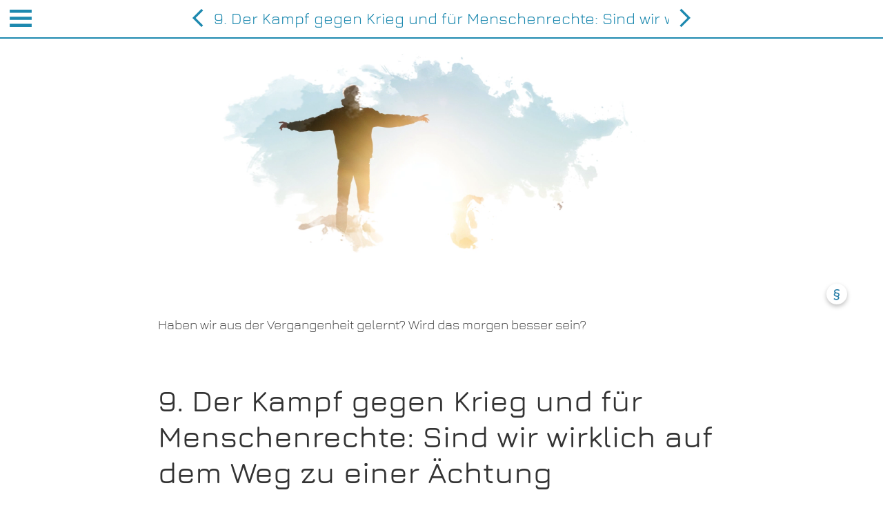

--- FILE ---
content_type: text/html; charset=utf-8
request_url: https://fluchtundvertreibung.dilewe.de/inhalt/8-0/index.html
body_size: 6602
content:

		<!doctype html>
		<html lang="de" page-status="live" site-id="2">
			<head>
				<title>9. Der Kampf gegen Krieg und für Menschenrechte: Sind wir wirklich auf dem Weg zu einer Ächtung “ethnischer Säuberungen”?</title>
				
		<meta charset="utf-8">
		<meta http-equiv="Content-Type" content="text/html; charset=utf-8">
		<meta name="viewport" content="width=device-width, initial-scale=1">
		<link rel=stylesheet type=text/css href="/resources/photoswipe.css"><link rel=stylesheet type=text/css href="/resources/default-skin.css"><script defer type=text/javascript src="/resources/photoswipe-ui-default.min.js"></script><script defer type=text/javascript src="/resources/photoswipe.min.js"></script><style>
	:root {
		
	}
	</style><script type="text/javascript">
	const configuration = {"overridePrivacy":false,"projects":[],"enableStarSelectionUserLevel":false,"openedStarDefault":false,"closedStarDefault":false,"educBanner":false,"galleryWrapAround":true,"galleryCounter":false,"galleryBackgroundOpacity":0.95,"pageViewHistory":false,"pageViewHistoryMaxEntries":5,"ugmEndpoint":"","ytCaption":false,"languages":[],"startsite":"","darkMode":false,"localNotes":false,"internalNavigation":false,"urlScanner":false,"enableCoursePad":false,"userSidebar":"","mvetShopUrl":"","ugmNoSubmissions":false,"ugmNoNotePublishing":false,"ugmNoFileUploads":false,"enableMarks":false,"openFirstNavigationLevel":false,"enableUGMKeyValueStore":true,"enableMS365Login":false,"onlyAllowEmbedsForLoggedInUsers":false,"enforceUGMLogin":false,"enableSearch":false,"themes":[],"activeTheme":"default","alwaysShowEntireNavigation":false,"target":"bdv","matomo":{"url":"https://matomo.test-dilewe.de/","siteId":"10"}};
	</script><link rel="icon" href="/favicon.svg"/><link rel="apple-touch-icon" href="/favicon-180.png"/><script defer type=text/javascript src="/resources/dist/main-DfePn60t.js"></script>


































































<link rel=stylesheet type=text/css href="/resources/dist/main-DBIRBMJc.css">
<script>
			var _paq = window._paq = window._paq || [];
			_paq.push(['trackPageView']);
			_paq.push(['enableLinkTracking']);
			(function() {
			var u="https://matomo.test-dilewe.de/";
			_paq.push(['setTrackerUrl', u+'matomo.php']);
			_paq.push(['setSiteId', '10']);
			var d=document, g=d.createElement('script'), s=d.getElementsByTagName('script')[0];
			g.async=true; g.src=u+'matomo.js'; s.parentNode.insertBefore(g,s);
			})();
		</script>
	
			</head>
			<body>
				<noscript>Der Inhalt wird nicht schön dargestellt? Bitte aktivieren sie JavaScript und nutzen Sie einen aktuellen Browser und alles wird toll aussehen und funktionieren. Versprochen.🤞</noscript>
				<header>
		<div id="header-center">
		<a id="button-previous" title="8.3 Die Arbeit der Shoah Foundation – gegen Völkermord weltweit" href="/inhalt/7-3-die-arbeit-der-shoah-foundation-gegen-völkermord-weltweit/index.html" class="valid" rel="prev"></a>
		<h3>9. Der Kampf gegen Krieg und für Menschenrechte: Sind wir wirklich auf dem Weg zu einer Ächtung “ethnischer Säuberungen”?</h3>
		<a id="button-next" title="9.1 "Nie wieder!" und was daraus folgte" href="/inhalt/8-1-nie-wieder-und-was-daraus-folgte/index.html" class="valid" rel="next"></a>
	</div>
		<button aria-label="menu" id="button-navigation"></button>
		
		
		
		
		
		
		
	</header>
				
		<aside id="navigation" style="display:none;">
			<nav role="navigation">
				
				<ul role="tree">
					
					<li page-status="live" page-id="16" site-id="2" first-for-site-id>
			<div class="nav-link-wrap" wrap-page-type="content">
				
				<a href="/inhalt/startseite/index.html" page-url="/inhalt/8-0/index.html" page-type="content" role="treeitem">Flucht und Vertreibung im europäischen Kontext</a>
				
			</div>
			
		</li><li page-status="live" page-id="1107" site-id="2">
			<div class="nav-link-wrap" wrap-page-type="content">
				<nav-toggle></nav-toggle>
				<a href="/inhalt/1-nations-und-staatsvorstellungen-des-19-jahrhunderts/index.html" page-url="/inhalt/8-0/index.html" page-type="content" role="treeitem">1. Nations- und Staatsvorstellungen des 19. Jahrhunderts</a>
				
			</div>
			<ul><li page-status="live" page-id="1135" site-id="2">
			<div class="nav-link-wrap" wrap-page-type="content">
				
				<a href="/inhalt/1-1-entstehung-und-entwicklung-des-nationsgedankens-zu-einer-politischen-leitidee/index.html" page-url="/inhalt/8-0/index.html" page-type="content" role="treeitem">1.1 Was ist eine Nation?</a>
				
			</div>
			
		</li><li page-status="live" page-id="1138" site-id="2">
			<div class="nav-link-wrap" wrap-page-type="content">
				
				<a href="/inhalt/1-2-nationalismus-überhöhung-der-nation/index.html" page-url="/inhalt/8-0/index.html" page-type="content" role="treeitem">1.2 Nationalismus: Überhöhung der Nation</a>
				
			</div>
			
		</li><li page-status="live" page-id="1144" site-id="2">
			<div class="nav-link-wrap" wrap-page-type="content">
				
				<a href="/inhalt/1-4-moderne-massengesellschaft-mensch-als-masse/index.html" page-url="/inhalt/8-0/index.html" page-type="content" role="treeitem">1.3 Moderne Massengesellschaft: Mensch als Masse</a>
				
			</div>
			
		</li><li page-status="live" page-id="1147" site-id="2">
			<div class="nav-link-wrap" wrap-page-type="content">
				
				<a href="/inhalt/1-5-konjunktur-rassistischer-und-politischer-ideologien/index.html" page-url="/inhalt/8-0/index.html" page-type="content" role="treeitem">1.4 Konjunktur rassistischer und politischer Ideologien</a>
				
			</div>
			
		</li><li page-status="live" page-id="1141" site-id="2">
			<div class="nav-link-wrap" wrap-page-type="content">
				
				<a href="/inhalt/1-3-balkankriege-und-die-krise-österreich-ungarns/index.html" page-url="/inhalt/8-0/index.html" page-type="content" role="treeitem">1.5 Die Krise Österreich-Ungarns – Nationalismus wirkt!</a>
				
			</div>
			
		</li><li page-status="live" page-id="3987" site-id="2">
			<div class="nav-link-wrap" wrap-page-type="content">
				
				<a href="/inhalt/1-3a-die-balkankriege-nationalismus-und-imperialismus-auf-dem-weg-in-den-ersten-weltkrieg/index.html" page-url="/inhalt/8-0/index.html" page-type="content" role="treeitem">1.6 Die Balkankriege – Nationalismus und Imperialismus auf dem Weg in den Ersten Weltkrieg</a>
				
			</div>
			
		</li></ul>
		</li><li page-status="live" page-id="1110" site-id="2">
			<div class="nav-link-wrap" wrap-page-type="content">
				<nav-toggle></nav-toggle>
				<a href="/inhalt/2-der-untergang-der-alten-welt-im-ersten-weltkrieg-und-die-nachkriegssituation/index.html" page-url="/inhalt/8-0/index.html" page-type="content" role="treeitem">2. Der Untergang der Alten Welt im Ersten Weltkrieg und die Nachkriegssituation</a>
				
			</div>
			<ul><li page-status="live" page-id="1150" site-id="2">
			<div class="nav-link-wrap" wrap-page-type="content">
				
				<a href="/inhalt/2-1-volkssouveränität-vs-monarchische-vielvölkerstaaten/index.html" page-url="/inhalt/8-0/index.html" page-type="content" role="treeitem">2.1 Volkssouveränität vs. monarchische Vielvölkerstaaten</a>
				
			</div>
			
		</li><li page-status="live" page-id="1153" site-id="2">
			<div class="nav-link-wrap" wrap-page-type="content">
				
				<a href="/inhalt/2-2-friedensverträge-nach-dem-ersten-weltkrieg-neue-staaten-neue-grenzen-staatliche-zugehörigkeiten-homogenitätsvorstellungen-einheit-von-volk-nation-und-staat/index.html" page-url="/inhalt/8-0/index.html" page-type="content" role="treeitem">2.2 Neue Staaten überall: Die Sieger des Ersten Weltkriegs zeichnen die Landkarte neu</a>
				
			</div>
			
		</li><li page-status="live" page-id="1156" site-id="2">
			<div class="nav-link-wrap" wrap-page-type="content">
				
				<a href="/inhalt/2-3-minderheiten-und-mehrheiten-in-neu-gebildeten-staaten-z-b-polen-ungarn-tschechoslowakei-osmanisches-reich-türkei/index.html" page-url="/inhalt/8-0/index.html" page-type="content" role="treeitem">2.3 Die neuen Staaten und ihre Minderheiten</a>
				
			</div>
			
		</li><li page-status="live" page-id="1159" site-id="2">
			<div class="nav-link-wrap" wrap-page-type="content">
				
				<a href="/inhalt/2-4-grenz-und-zugehörigkeitsprobleme-des-deutschen-reichs-in-der-zeit-der-weimarer-republik-z-b-oberschlesien-danziger-korridor-sudetenland-volksabstimmungen/index.html" page-url="/inhalt/8-0/index.html" page-type="content" role="treeitem">2.4 Das Deutsche Reich nach dem Ersten Weltkrieg in Europa</a>
				
			</div>
			
		</li></ul>
		</li><li page-status="live" page-id="1113" site-id="2">
			<div class="nav-link-wrap" wrap-page-type="content">
				<nav-toggle></nav-toggle>
				<a href="/inhalt/3-nationalsozialismus-der-zweite-weltkrieg-ändert-das-leben-in-mittelost-und-osteuropa-für-immer/index.html" page-url="/inhalt/8-0/index.html" page-type="content" role="treeitem">3. Nationalsozialismus: Der Zweite Weltkrieg ändert das Leben in Mittel- und Osteuropa für immer</a>
				
			</div>
			<ul><li page-status="live" page-id="54642" site-id="2">
			<div class="nav-link-wrap" wrap-page-type="content">
				
				<a href="/inhalt/3-1-ziele-der-ns-politik-revision-von-versailles-heim-ins-reich-großdeutschland-weltmachtfantasien/index.html" page-url="/inhalt/8-0/index.html" page-type="content" role="treeitem">3.1 Ziele der NS-Politik</a>
				
			</div>
			
		</li><li page-status="live" page-id="54645" site-id="2">
			<div class="nav-link-wrap" wrap-page-type="content">
				
				<a href="/inhalt/3-2-rassistische-ideologien-deutsche-als-herrenmenschen-arier-und-nichtarier-volk-ohne-raum/index.html" page-url="/inhalt/8-0/index.html" page-type="content" role="treeitem">3.2 Rassistische Ideologien: Deutsche als "Herrenmenschen"</a>
				
			</div>
			
		</li><li page-status="live" page-id="54654" site-id="2">
			<div class="nav-link-wrap" wrap-page-type="content">
				
				<a href="/inhalt/3-5-generalplan-ost/index.html" page-url="/inhalt/8-0/index.html" page-type="content" role="treeitem">3.3 Der "Generalplan Ost"- konkrete Umsetzung der Ideologie vom "Volk ohne Raum"</a>
				
			</div>
			
		</li><li page-status="live" page-id="54651" site-id="2">
			<div class="nav-link-wrap" wrap-page-type="content">
				
				<a href="/inhalt/3-4-holocaust/index.html" page-url="/inhalt/8-0/index.html" page-type="content" role="treeitem">3.4 Holocaust: Aus Ideologie wird Völkermord</a>
				
			</div>
			
		</li><li page-status="live" page-id="54666" site-id="2">
			<div class="nav-link-wrap" wrap-page-type="content">
				
				<a href="/inhalt/4-2-haltebefehle-und-verbot-der-flucht-durch-das-ns-regime-im-osten-verspätete-evakuierung-der-deutschen-bevölkerung-und-flucht/index.html" page-url="/inhalt/8-0/index.html" page-type="content" role="treeitem">3.5 Durchhalten! Propaganda und Fluchtverbot am Ende des Krieges</a>
				
			</div>
			
		</li></ul>
		</li><li page-status="live" page-id="1116" site-id="2">
			<div class="nav-link-wrap" wrap-page-type="content">
				<nav-toggle></nav-toggle>
				<a href="/inhalt/4-umsiedlung-flucht-und-vertreibung-der-deutschen-am-ende-des-zweiten-weltkriegs-und-danach/index.html" page-url="/inhalt/8-0/index.html" page-type="content" role="treeitem">4. Umsiedlung, Flucht und Vertreibung der Deutschen am Ende des Zweiten Weltkriegs und danach</a>
				
			</div>
			<ul><li page-status="live" page-id="54663" site-id="2">
			<div class="nav-link-wrap" wrap-page-type="content">
				
				<a href="/inhalt/4-1-ursprung-der-umsiedlungs-und-vertreibungspläne/index.html" page-url="/inhalt/8-0/index.html" page-type="content" role="treeitem">4.1 Umsiedlung, Flucht, Vertreibung – wovon reden wir eigentlich?</a>
				
			</div>
			
		</li><li page-status="live" page-id="182936" site-id="2">
			<div class="nav-link-wrap" wrap-page-type="content">
				
				<a href="/inhalt/4-1-ursprung-der-umsiedlungs-und-vertreibungspläne-1/index.html" page-url="/inhalt/8-0/index.html" page-type="content" role="treeitem">4.2 Umsiedlungs- und Vertreibungspläne vor 1945</a>
				
			</div>
			
		</li><li page-status="live" page-id="54669" site-id="2">
			<div class="nav-link-wrap" wrap-page-type="content">
				
				<a href="/inhalt/4-3-fluchterfahrungen-mit-dem-letzten-zug-zu-fuß-mit-handwagen-per-schiff-versenkung-der-gustloff/index.html" page-url="/inhalt/8-0/index.html" page-type="content" role="treeitem">4.3 Flucht und Vertreibung aus dem Osten</a>
				
			</div>
			
		</li><li page-status="live" page-id="68702" site-id="2">
			<div class="nav-link-wrap" wrap-page-type="content">
				
				<a href="/inhalt/4-4-der-große-treck-flucht-über-das-eis-und-das-meer-der-ostsee/index.html" page-url="/inhalt/8-0/index.html" page-type="content" role="treeitem">4.4 Ostpreußen - Flucht über das Eis und das Meer der Ostsee</a>
				
			</div>
			
		</li><li page-status="live" page-id="68753" site-id="2">
			<div class="nav-link-wrap" wrap-page-type="content">
				
				<a href="/inhalt/4-5-die-vertreibung-aus-dem-sudetenland/index.html" page-url="/inhalt/8-0/index.html" page-type="content" role="treeitem">4.5 Die Vertreibung aus dem Sudetenland</a>
				
			</div>
			
		</li><li page-status="live" page-id="54675" site-id="2">
			<div class="nav-link-wrap" wrap-page-type="content">
				
				<a href="/inhalt/4-5-wilde-vertreibungen-beispiele-polen-und-tschechoslowakei/index.html" page-url="/inhalt/8-0/index.html" page-type="content" role="treeitem">4.6 'Wilde Vertreibungen' und staatliche Pläne: Beispiele Polen und Tschechoslowakei</a>
				
			</div>
			
		</li><li page-status="live" page-id="54678" site-id="2">
			<div class="nav-link-wrap" wrap-page-type="content">
				
				<a href="/inhalt/4-6-konferenz-von-potsdam-und-die-folgen/index.html" page-url="/inhalt/8-0/index.html" page-type="content" role="treeitem">4.7 Die Kriegskonferenzen und ihre Folgen</a>
				
			</div>
			
		</li><li page-status="live" page-id="54681" site-id="2">
			<div class="nav-link-wrap" wrap-page-type="content">
				
				<a href="/inhalt/4-7-schicksal-der-deutschen-in-jugoslawien-und-rumänien/index.html" page-url="/inhalt/8-0/index.html" page-type="content" role="treeitem">4.8 Schicksal der Deutschen in Jugoslawien und Rumänien</a>
				
			</div>
			
		</li></ul>
		</li><li page-status="live" page-id="199870" site-id="2">
			<div class="nav-link-wrap" wrap-page-type="content">
				<nav-toggle></nav-toggle>
				<a href="/inhalt/5-0-neuanfang-integration-heimat-vertriebene-in-hessen/index.html" page-url="/inhalt/8-0/index.html" page-type="content" role="treeitem">5. Neuanfang - Integration - Heimat: Vertriebene in Hessen</a>
				
			</div>
			<ul><li page-status="live" page-id="199874" site-id="2">
			<div class="nav-link-wrap" wrap-page-type="content">
				
				<a href="/inhalt/5-1a-hessen-nach-dem-zweiten-weltkrieg-neugründung-als-bundesland/index.html" page-url="/inhalt/8-0/index.html" page-type="content" role="treeitem">5.1 Hessen nach dem Zweiten Weltkrieg</a>
				
			</div>
			
		</li><li page-status="live" page-id="199876" site-id="2">
			<div class="nav-link-wrap" wrap-page-type="content">
				
				<a href="/inhalt/5-2a-ankunft-in-hessen-herkunft-der-vertriebenen/index.html" page-url="/inhalt/8-0/index.html" page-type="content" role="treeitem">5.2 Ankunft der Vertriebenen in Hessen</a>
				
			</div>
			
		</li><li page-status="live" page-id="199878" site-id="2">
			<div class="nav-link-wrap" wrap-page-type="content">
				
				<a href="/inhalt/5-3a-kirche-verbände-arbeit-integrationsmotoren/index.html" page-url="/inhalt/8-0/index.html" page-type="content" role="treeitem">5.3 Schadensausgleich, Neubeginn, Gründungen – wirtschaftliche Integrationsmotoren</a>
				
			</div>
			
		</li><li page-status="live" page-id="220601" site-id="2">
			<div class="nav-link-wrap" wrap-page-type="content">
				
				<a href="/inhalt/kirche/index.html" page-url="/inhalt/8-0/index.html" page-type="content" role="treeitem">5.4 Kirche, Vereine, Verbände, politisches Engagement – gesellschaftliche Integrationsmotoren</a>
				
			</div>
			
		</li><li page-status="live" page-id="199880" site-id="2">
			<div class="nav-link-wrap" wrap-page-type="content">
				
				<a href="/inhalt/5-4a-der-bdv-hessen-und-seine-landsmannschaften/index.html" page-url="/inhalt/8-0/index.html" page-type="content" role="treeitem">5.5 Der BdV-Landesverband Hessen und die Landsmannschaften der Heimatvertriebenen</a>
				
			</div>
			
		</li></ul>
		</li><li page-status="live" page-id="200666" site-id="2">
			<div class="nav-link-wrap" wrap-page-type="content">
				<nav-toggle></nav-toggle>
				<a href="/inhalt/6-0a-vertriebene-in-deutschland-gestern-und-heute/index.html" page-url="/inhalt/8-0/index.html" page-type="content" role="treeitem">6. Vertriebene in Deutschland, früher und heute</a>
				
			</div>
			<ul><li page-status="live" page-id="54687" site-id="2">
			<div class="nav-link-wrap" wrap-page-type="content">
				
				<a href="/inhalt/5-2-aufnahmegebiet-14-millionen-flüchtlinge-in-den-deutschen-besatzungszonen/index.html" page-url="/inhalt/8-0/index.html" page-type="content" role="treeitem">6.1 Aufnahmegebiet: 14 Millionen Vertriebene in den deutschen Besatzungszonen</a>
				
			</div>
			
		</li><li page-status="live" page-id="200844" site-id="2">
			<div class="nav-link-wrap" wrap-page-type="content">
				
				<a href="/inhalt/6-2a-verbandsarbeit-und-parteien-vertriebenenpolitik-im-nachkriegsdeutschland/index.html" page-url="/inhalt/8-0/index.html" page-type="content" role="treeitem">6.2 Verbandsarbeit und Parteien – 'Vertriebenenpolitik' im Nachkriegsdeutschland</a>
				
			</div>
			
		</li><li page-status="live" page-id="54696" site-id="2">
			<div class="nav-link-wrap" wrap-page-type="content">
				
				<a href="/inhalt/5-5-das-thema-flucht-und-heimatvertriebene-in-den-gesellschaften-der-bundesrepublik-charta-offene-integration-und-der-ddr/index.html" page-url="/inhalt/8-0/index.html" page-type="content" role="treeitem">6.3 Zum Vergleich: Das Thema Flucht und Heimatvertriebene in der DDR</a>
				
			</div>
			
		</li></ul>
		</li><li page-status="live" page-id="1122" site-id="2">
			<div class="nav-link-wrap" wrap-page-type="content">
				<nav-toggle></nav-toggle>
				<a href="/inhalt/6-das-thema-vertreibung-und-flucht-der-deutschen-heute/index.html" page-url="/inhalt/8-0/index.html" page-type="content" role="treeitem">7. Das Thema Vertreibung und Flucht der Deutschen heute</a>
				
			</div>
			<ul><li page-status="live" page-id="54708" site-id="2">
			<div class="nav-link-wrap" wrap-page-type="content">
				
				<a href="/inhalt/6-3-der-deutsche-osten-in-einem-offenen-europa-heimatreise/index.html" page-url="/inhalt/8-0/index.html" page-type="content" role="treeitem">7.1 Der ehemals deutsche Osten in einem offenen Europa</a>
				
			</div>
			
		</li><li page-status="live" page-id="54702" site-id="2">
			<div class="nav-link-wrap" wrap-page-type="content">
				
				<a href="/inhalt/6-1-die-arbeit-des-bdv-und-der-landsmannschaften-in-der-gegenwart-kulturelle-und-bildungsarbeit-beratung/index.html" page-url="/inhalt/8-0/index.html" page-type="content" role="treeitem">7.2 Die Aufgaben des BdV und der Vertriebenenverbände in der Gegenwart</a>
				
			</div>
			
		</li><li page-status="live" page-id="54711" site-id="2">
			<div class="nav-link-wrap" wrap-page-type="content">
				
				<a href="/inhalt/6-4-archive-bibliotheken-museen-kultureinrichtungen-erinnerung-wachhalten-und-historische-arbeit-ermöglichen/index.html" page-url="/inhalt/8-0/index.html" page-type="content" role="treeitem">7.3 Archive, Bibliotheken, Museen, Kultureinrichtungen: Erinnerung wachhalten und historische Arbeit ermöglichen</a>
				
			</div>
			
		</li><li page-status="live" page-id="467273" site-id="2">
			<div class="nav-link-wrap" wrap-page-type="content">
				
				<a href="/inhalt/erinnerung-interaktiv-die-erinnerungskarte-zu-flucht-in-vertreibung-in-hessen/index.html" page-url="/inhalt/8-0/index.html" page-type="content" role="treeitem">7.4 Erinnerung interaktiv: die Erinnerungskarte zu Flucht in Vertreibung in Hessen</a>
				
			</div>
			
		</li></ul>
		</li><li page-status="live" page-id="1125" site-id="2">
			<div class="nav-link-wrap" wrap-page-type="content">
				<nav-toggle></nav-toggle>
				<a href="/inhalt/7-nichts-gelernt-umsiedlungen-deportationen-ethnische-vertreibungen-und-völkermorde-in-der-geschichte-des-20-jahrhunderts/index.html" page-url="/inhalt/8-0/index.html" page-type="content" role="treeitem">8. Nichts gelernt? Umsiedlungen, Deportationen, ethnische Vertreibungen und Völkermorde in der Geschichte des 20. Jahrhunderts</a>
				
			</div>
			<ul><li page-status="live" page-id="54714" site-id="2">
			<div class="nav-link-wrap" wrap-page-type="content">
				
				<a href="/inhalt/7-1-ethnische-säuberungen-während-der-balkankriege-in-den-1990er-jahren/index.html" page-url="/inhalt/8-0/index.html" page-type="content" role="treeitem">8.1 “Ethnische Säuberungen” während der Balkankriege in den 1990er Jahren</a>
				
			</div>
			
		</li><li page-status="live" page-id="54717" site-id="2">
			<div class="nav-link-wrap" wrap-page-type="content">
				
				<a href="/inhalt/7-2-der-völkermord-in-ruanda-1994-internationales-strafgericht-versöhnungsinitiativen/index.html" page-url="/inhalt/8-0/index.html" page-type="content" role="treeitem">8.2 Ruanda 1994: Vertreibung, Bürgerkrieg, Völkermord</a>
				
			</div>
			
		</li><li page-status="live" page-id="54720" site-id="2">
			<div class="nav-link-wrap" wrap-page-type="content">
				
				<a href="/inhalt/7-3-die-arbeit-der-shoah-foundation-gegen-völkermord-weltweit/index.html" page-url="/inhalt/8-0/index.html" page-type="content" role="treeitem">8.3 Die Arbeit der Shoah Foundation – gegen Völkermord weltweit</a>
				
			</div>
			
		</li></ul>
		</li><li class="active" page-status="live" page-id="60376" site-id="2">
			<div class="nav-link-wrap" wrap-page-type="content">
				<nav-toggle></nav-toggle>
				<a href="/inhalt/8-0/index.html" page-url="/inhalt/8-0/index.html" page-type="content" role="treeitem">9. Der Kampf gegen Krieg und für Menschenrechte: Sind wir wirklich auf dem Weg zu einer Ächtung “ethnischer Säuberungen”?</a>
				
			</div>
			<ul><li page-status="live" page-id="60632" site-id="2">
			<div class="nav-link-wrap" wrap-page-type="content">
				
				<a href="/inhalt/8-1-nie-wieder-und-was-daraus-folgte/index.html" page-url="/inhalt/8-0/index.html" page-type="content" role="treeitem">9.1 "Nie wieder!" und was daraus folgte</a>
				
			</div>
			
		</li><li page-status="live" page-id="60373" site-id="2">
			<div class="nav-link-wrap" wrap-page-type="content">
				
				<a href="/inhalt/8-1/index.html" page-url="/inhalt/8-0/index.html" page-type="content" role="treeitem">9.2 Was tun gegen neue Gewalt und neue Vertreibungen?</a>
				
			</div>
			
		</li></ul>
		</li><li page-status="live" page-id="358901" site-id="2">
			<div class="nav-link-wrap" wrap-page-type="content">
				
				<a href="/inhalt/inhaltsübersicht/index.html" page-url="/inhalt/8-0/index.html" page-type="content" role="treeitem">Inhaltsübersicht</a>
				
			</div>
			
		</li><li page-status="live" page-id="326831" site-id="2">
			<div class="nav-link-wrap" wrap-page-type="content">
				
				<a href="/inhalt/autorinnen-und-autoren/index.html" page-url="/inhalt/8-0/index.html" page-type="content" role="treeitem">Mitarbeiterinnen und Mitarbeiter</a>
				
			</div>
			
		</li><li page-status="live" page-id="441432" site-id="2">
			<div class="nav-link-wrap" wrap-page-type="content">
				
				<a href="/inhalt/gedenkstätte/index.html" page-url="/inhalt/8-0/index.html" page-type="content" role="treeitem">Gedenkstätte / Gedenksäule</a>
				
			</div>
			
		</li>
					<border-line></border-line>
					
				</ul>
			</nav>
		</aside>
	
				
		<aside id="language-panel" style="display:none;">
			<nav role="navigation" aria-label="Language">
				
			</nav>
		</aside>
	
				
			<script>const isMonolith = false;</script>
			
			<main content-type="content" page-type="content" content-type-id="60376" untranslated-count="3">
				
			<section content-type="hero-image" content-type-id="60376-hero-image" untranslated-count="0">
				<inner-content>
					<figure figure-type="hero-image">
						<video   muted  autoplay playsinline src="/media/23eeb4a47c6383f811e7e67261caac0c6119e91d_Header-9.0.mp4"></video>
						
			<details class="license">
				<summary>&sect;</summary>
				<license-content><p>Urheber: Video: Digitale Lernwelten GmbH Foto: Pablo Heimplatz</p><p><a href="https://unsplash.com/photos/EAvS-4KnGrk">https://unsplash.com/photos/EAvS-4KnGrk</a></p><a href="https://creativecommons.org/licenses/by-sa/4.0/deed.de"><license-info license-key="CC4"><license-name>Cc4</license-name><license-icon icon-term="BY">BY</license-icon><license-icon icon-term="SA">SA</license-icon></license-info></a></license-content>
			</details>
		
						<figcaption><p>Haben wir aus der Vergangenheit gelernt? Wird das morgen besser sein? </p></figcaption>
						
					</figure>
				</inner-content>
			</section>
		
				
				
				
				  
			<section content-type="headline"
				hsize="h1"
				untranslated-count="0"
				is-translated="true"
				content-type-id="60376-headline"
				
			>
				<markers-left></markers-left>
				
				<inner-content>
					<h1>9. Der Kampf gegen Krieg und für Menschenrechte: Sind wir wirklich auf dem Weg zu einer Ächtung “ethnischer Säuberungen”?</h1>
				</inner-content>
			</section>
		
				
				
			<section content-type="text-and-image"
				content-type-id="60399"
				untranslated-count="1"
				star-selection="false"
				star-level="1"
				
				>
				<markers-left><div class="marker">1<div class="marker-offset-target" id="1"></div></div></markers-left>
				
				<inner-content>
					
					<div class="text-content">
						<p><span class="s_dialogtext">Dies ist das letzte Kapitel dieses digitalen Buches. Das ist immer ein guter Ort, um sich nochmal darüber Gedanken zu machen, warum wir das alles eigentlich geschrieben, durchgelesen oder bearbeitet haben. Für uns wirft die Geschichte der deutschen Vertriebenen, sowie all der Entwicklungen und Katastrophen die ihrer Vertreibung vorausgingen und auf sie folgten viele Fragen auf: Können wir, als Menschen in dieser Welt, besser werden und damit diese Welt besser machen? (Das klingt etwas pathetisch, ich weiß. Aber eigentlich ist es des beste Grund, sich mit Geschichte überhaupt zu beschäftigen.) Können wir verhindern, dass so etwas noch einmal passiert? Haben wir bisher genug getan? Haben wir das richtige getan? </span></p>
<p><span class="s_dialogtext"></span><span class="s_dialogtext"><span class="s_dialogtext"></span>Wir suchen in den nächsten Kapiteln nach Antworten auf diese Fragen. Einige davon sind eher deprimierend, andere zumindest etwas hoffnungsvoll. Aber so ist das eben mit dem menschlichen Fortschritt, man sollte keine Wunder erwarten, aber man muss auf jeden Fall dranbleiben.</span></p>
					</div>
				</inner-content>
			</section>
		
			<section content-type="text-and-image"
				content-type-id="340138"
				untranslated-count="1"
				star-selection="false"
				star-level="2"
				
				>
				<markers-left><div class="marker">2<div class="marker-offset-target" id="2"></div></div></markers-left>
				
				<inner-content>
					
					<div class="text-content">
						<p><a href="/inhalt/8-1-nie-wieder-und-was-daraus-folgte" target="_blank" rel="noreferrer noopener">Kapitel 9.1</a> beschäftigt sich mit der Frage, ob das "Nie wieder!", das nach dem Zweiten Weltkrieg von Vielen beschworen wurde, umgesetzt werden konnte.</p>
<p><a href="/inhalt/8-1" target="_blank" rel="noreferrer noopener">Kapitel 9.2</a> untersucht die Frage, was Gerechtigkeit und Frieden sein und bedeuten können und wie man ihnen zumindest näher kommt.</p>
					</div>
				</inner-content>
			</section>
		
				
			</main>
		
				
				<svg style="display: none;">
					<defs>
						<filter id="blur">
							<feGaussianBlur stdDeviation="5" />
						</filter>
					</defs>
				</svg>
			</body>
		</html>
	

--- FILE ---
content_type: text/css
request_url: https://fluchtundvertreibung.dilewe.de/resources/dist/main-DBIRBMJc.css
body_size: 48742
content:
page-overlay{position:fixed;top:0;left:0;width:100%;height:100%;background:#000;opacity:0;transition:opacity .3s;z-index:-1;cursor:pointer}page-overlay.active{z-index:2000}page-overlay[open]{opacity:.3}body.modal-active{position:fixed;overflow-y:scroll;transition:top .3s}@keyframes overlay-blur-out{0%{filter:blur(0)}to{filter:blur(3px)}}.overlay-blur{animation-name:overlay-blur-out;animation-duration:.5s;filter:blur(3px)}html .modal{position:fixed;display:block;z-index:2600;left:0%;transform:translate(-100%) translateY(-50%);width:calc(50% + (var(--content-width) / 2));top:50%;max-height:calc(100% - 156px);background:var(--background-color);overflow-y:auto;max-width:100%}html .show-modal{transition:transform .5s,opacity .3s;transition-timing-function:ease-in-out}html .visible{transform:translate(0) translateY(-50%)}modal-close{cursor:pointer;position:absolute;font-weight:light;right:.25em;top:.15em;font-size:1em;z-index:10}modal-close:after{content:"✕";text-shadow:0 0 3px #fff}modal-content:after{content:"";clear:both;display:block}modal-content{width:100%;max-width:var(--content-width);margin:0 0 0 auto;display:block;border-left:solid var(--content-padding-quarter) var(--background-color);padding:var(--content-padding)}.modal-centered-box modal-content{margin:0 auto}html .modal.modal-centered-box{width:100%;max-width:600px;left:50%;transform:translate(100%) translateY(-100%);opacity:0}html .visible.modal-centered-box{transform:translate(-50%) translateY(-50%);opacity:1}modal-content .marker{display:none}old-browser{-webkit-hyphens:none;hyphens:none;background-color:var(--background-accent);bottom:auto;height:auto;left:0;margin:0;padding:1rem 2rem;position:fixed;right:auto;top:56px;width:100%;z-index:10000}button#language-button{display:block;position:absolute;right:128px;top:11px;width:auto;height:34px;line-height:34px;color:#000;cursor:pointer;font-family:var(--font-headlines);font-size:36px;border:none;background:transparent}#language-panel{display:none;opacity:0;position:fixed;right:0;top:0;bottom:unset;width:240px;min-height:8rem;margin-top:3.4rem;z-index:2599;background:var(--headerbar-background);padding:1em;border-radius:0 0 0 10px;box-shadow:2px 2px 8px #00000080}#language-panel.active{opacity:1;display:block!important;animation:history-in .6s}#language-panel a{display:block;margin-bottom:.5rem;cursor:pointer;text-decoration:none;color:var(--text-color)}#language-panel a:last-child{margin-bottom:0}#language-panel a.active{color:var(--headerbar-color)}button[button-type=accept],button[button-type=cancel]{float:right;border:none;color:var(--box-gray);border-radius:8px;text-align:center;text-decoration:none;font-size:.9em;padding:.5em;margin-left:1em;transition:background-color .2s;line-height:1rem}button[button-type=accept]{background-color:var(--dlw-blue);color:#fff}button[button-type=accept]:hover,button[button-type=accept]:focus,button[button-type=accept]:active{background-color:#257da7d0}button[button-type=cancel]:hover,button[button-type=cancel]:focus,button[button-type=cancel]:active{background-color:#dddd}privacy-settings{display:block;width:100%;max-width:var(--content-width);padding:0 var(--content-padding);box-sizing:border-box;margin:0 auto var(--content-padding)}privacy-settings details{background-color:var(--background-blue)}privacy-settings details[open]{padding-bottom:8px}privacy-settings summary{font-size:20px;font-weight:300;font-family:var(--font-content);padding:1em}optout-remove{cursor:pointer}privacy-settings optout-item{padding:0 1em 8px;display:flex;justify-content:space-between;font-size:20px;font-weight:300;font-family:var(--font-content)}glossary-entry{display:none;box-sizing:border-box;border-right:solid var(--content-padding-quarter) var(--dlw-blue)}glossary-entry[glossary-type=operator]{border-right:solid var(--content-padding-quarter) var(--exercise-red)}glossary-entry>modal-close{color:var(--dlw-blue)}a[glossary-type=operatoren],glossary-entry[glossary-type=operator]>modal-close{color:var(--exercise-red)}exercise-content{box-shadow:0 3px 6px #00000063;border-top:var(--content-padding-quarter) solid var(--exercise-red);border-bottom:var(--content-padding-quarter) solid var(--exercise-red);padding:var(--content-padding-quarter) var(--content-padding);background:#fff;display:block}section[content-type=exercise]>inner-content,section[content-type=tab-box][tab-box-type=exercise]>inner-content{position:relative;margin-bottom:calc(var(--content-padding) * 1.75)}section[content-type=exercise] exercise-content>section{margin:0 0 1em;padding:0}section[content-type=box] section[content-type=exercise]{padding-left:0!important;padding-right:0!important}section[content-type=box] section[content-type=exercise] exercise-content{border:none;padding-top:1em;padding-bottom:1em;box-shadow:none}section[content-type=box] section[content-type=exercise]:last-of-type{margin-bottom:0!important}section[content-type=exercise] exercise-content section[content-type=gallery],section[content-type=exercise] section[content-type=gallery] figcaption,section[content-type=exercise] section[content-type=gallery] gallery-text{padding-left:0;padding-right:0}section[content-type=exercise] section[content-type=gallery] [figure-type=gallery]>img{border:none;height:auto}section[content-type=box]>inner-content>.box-wrap.active>box-content>section[content-type=exercise]{padding-top:0;padding-bottom:0}section[content-type=box]>inner-content>.box-wrap.active>box-content>section[content-type=exercise] exercise-content section{padding-top:0;padding-bottom:0}exercise-content inner-content>h3{font-size:1.35em;color:var(--exercise-red);font-weight:500;margin-bottom:1em}exercise-content inner-content>ol>li>ol-num{color:var(--exercise-red)}.exercise-text{width:calc(100% - var(--content-padding));font-size:1em;height:5em;display:block;font-family:var(--font-content);margin:0 auto 1em;border:2px solid var(--exercise-red)}main>section[content-type=exercise]:after{content:"";display:block;position:absolute;left:0;bottom:-1em;width:100%;height:50%;background:var(--background-red);z-index:-1}fancy-exercise-editor{display:block;box-shadow:inset 1px 2px 3px 1px #00000063;padding:var(--content-padding-quarter)}.ck-editor__editable_inline{min-height:10em!important}section[content-type=exercise] ul>li:before{background-color:transparent;border-color:var(--exercise-red)}section[content-type=exercise] ol>li>ol-number{color:var(--exercise-red)}.ugm-exercise-submit{background-color:var(--color-student);float:right;margin-top:.5rem;border-radius:8px;padding:.5rem 2rem;color:#fff;font-size:1.4rem;font-weight:700;border:none;transition:background-color .3s}.ugm-exercise-submit.locked{background-color:gray;cursor:not-allowed}exercise-content:after{content:"";display:block;clear:both}html[logged-in=false] exercise-content>.ugm-exercise-submit,html[logged-in=true][user-type=teacher] exercise-content>.ugm-exercise-submit,html[logged-in=true][user-type=teacher] exercise-content>.ck{display:none}html[logged-in=false] exercise-content:after{content:"Achtung, deine Antwort wird nur dauerhaft gespeichert, wenn du angemeldet bist.";color:#a9a9a9;font-size:.6em}html[lang=fr][logged-in=false] exercise-content:after{content:"Attention, votre réponse ne sera enregistrée définitivement que si vous êtes connecté."}html[lang=nl][logged-in=false] exercise-content:after{content:"Let op: uw antwoord wordt alleen permanent opgeslagen als u ingelogd bent."}html[logged-in=true][user-type=teacher] exercise-content:after{content:"SchülerInnen können hier eine Aufgabe bearbeiten";color:#a9a9a9}html[lang=fr][logged-in=true][user-type=teacher] exercise-content:after{content:"Les étudiants peuvent travailler sur un devoir ici"}html[lang=nl][logged-in=true][user-type=teacher] exercise-content:after{content:"Studenten kunnen hier aan een opdracht werken"}button.dlw{display:inline-block;cursor:pointer;background-color:var(--dlw-blue);color:#fff;border-radius:.25rem;font-size:1em;padding:.5rem 1rem;-webkit-appearance:none;-moz-appearance:none;appearance:none;border:none;transition:background-color .25s}button.dlw:focus{background-color:var(--dlw-blue-light)}.button-wrap-right{text-align:right}correction-exercise-content{display:block;margin-bottom:1em}correction-marker{display:block;position:relative;background:transparent;color:#fff;border-radius:50%;border:solid 2px var(--color-teacher);background-color:var(--color-teacher);width:2em;height:2em;line-height:1.85em;text-align:center;cursor:pointer;margin-bottom:1rem;z-index:5}correction-marker.hidden{display:none}correction-marker:before{content:"";-webkit-mask-image:url("data:image/svg+xml,%3csvg%20xmlns='http://www.w3.org/2000/svg'%20height='48'%20width='48'%3e%3cpath%20d='M21.7%2035.25%2033.15%2023.8l-1.95-1.95-9.5%209.5-5.15-5.15-1.95%201.95ZM11%2044q-1.2%200-2.1-.9Q8%2042.2%208%2041V7q0-1.2.9-2.1Q9.8%204%2011%204h18.05L40%2014.95V41q0%201.2-.9%202.1-.9.9-2.1.9Zm16.55-27.7H37L27.55%207Z'/%3e%3c/svg%3e");mask-image:url("data:image/svg+xml,%3csvg%20xmlns='http://www.w3.org/2000/svg'%20height='48'%20width='48'%3e%3cpath%20d='M21.7%2035.25%2033.15%2023.8l-1.95-1.95-9.5%209.5-5.15-5.15-1.95%201.95ZM11%2044q-1.2%200-2.1-.9Q8%2042.2%208%2041V7q0-1.2.9-2.1Q9.8%204%2011%204h18.05L40%2014.95V41q0%201.2-.9%202.1-.9.9-2.1.9Zm16.55-27.7H37L27.55%207Z'/%3e%3c/svg%3e");-webkit-mask-size:80%;mask-size:80%;-webkit-mask-position:center;mask-position:center;-webkit-mask-repeat:no-repeat;mask-repeat:no-repeat;width:100%;height:100%;display:block;background-color:#fff}tab-box-header.correction:after{content:"";-webkit-mask-image:url("data:image/svg+xml,%3csvg%20xmlns='http://www.w3.org/2000/svg'%20height='48'%20width='48'%3e%3cpath%20d='M21.7%2035.25%2033.15%2023.8l-1.95-1.95-9.5%209.5-5.15-5.15-1.95%201.95ZM11%2044q-1.2%200-2.1-.9Q8%2042.2%208%2041V7q0-1.2.9-2.1Q9.8%204%2011%204h18.05L40%2014.95V41q0%201.2-.9%202.1-.9.9-2.1.9Zm16.55-27.7H37L27.55%207Z'/%3e%3c/svg%3e");mask-image:url("data:image/svg+xml,%3csvg%20xmlns='http://www.w3.org/2000/svg'%20height='48'%20width='48'%3e%3cpath%20d='M21.7%2035.25%2033.15%2023.8l-1.95-1.95-9.5%209.5-5.15-5.15-1.95%201.95ZM11%2044q-1.2%200-2.1-.9Q8%2042.2%208%2041V7q0-1.2.9-2.1Q9.8%204%2011%204h18.05L40%2014.95V41q0%201.2-.9%202.1-.9.9-2.1.9Zm16.55-27.7H37L27.55%207Z'/%3e%3c/svg%3e");-webkit-mask-size:cover;mask-size:cover;-webkit-mask-position:center;mask-position:center;-webkit-mask-repeat:no-repeat;mask-repeat:no-repeat;width:24px;height:28px;display:inline-block;background-color:#fff;position:relative;line-height:0;vertical-align:text-top;margin-left:.5em}correction-text{display:inline-block;padding-left:.5em;border-left:solid .25em var(--color-teacher);padding-bottom:1em}correction-text .p-span{display:block;margin-bottom:1rem}correction-text details{display:inline-block;position:relative}correction-text details summary{display:inline-block;background:linear-gradient(-100deg,#fae2854d,#ffe342b3 95%,#fae2851a);border-radius:1em 0;padding:0 .3em;position:relative}correction-text details>div{width:90000%;max-width:320px;z-index:10;cursor:auto;background:#eee;color:var(--text-color);padding:15px;position:absolute;left:48%;transform:translate(-54%,-105%);border-radius:4px;display:inline-block}correction-text details>div img{-webkit-mask-image:url("data:image/svg+xml,%3csvg%20xmlns='http://www.w3.org/2000/svg'%20height='24px'%20viewBox='0%200%2024%2024'%20width='24px'%20fill='%231D89AF'%3e%3cpath%20d='M0%200h24v24H0V0z'%20fill='none'/%3e%3cpath%20d='M19%206.41L17.59%205%2012%2010.59%206.41%205%205%206.41%2010.59%2012%205%2017.59%206.41%2019%2012%2013.41%2017.59%2019%2019%2017.59%2013.41%2012%2019%206.41z'/%3e%3c/svg%3e");mask-image:url("data:image/svg+xml,%3csvg%20xmlns='http://www.w3.org/2000/svg'%20height='24px'%20viewBox='0%200%2024%2024'%20width='24px'%20fill='%231D89AF'%3e%3cpath%20d='M0%200h24v24H0V0z'%20fill='none'/%3e%3cpath%20d='M19%206.41L17.59%205%2012%2010.59%206.41%205%205%206.41%2010.59%2012%205%2017.59%206.41%2019%2012%2013.41%2017.59%2019%2019%2017.59%2013.41%2012%2019%206.41z'/%3e%3c/svg%3e");-webkit-mask-size:cover;mask-size:cover;-webkit-mask-repeat:no-repeat;mask-repeat:no-repeat;right:2px;top:2px;position:absolute;height:1em;width:1em;background-color:#000;cursor:pointer}correction-text details[open] summary:after{content:"";border-top:12px solid #eee;border-left:8px solid transparent;border-right:8px solid transparent;height:0;position:absolute;width:0;margin-top:-12px;display:inline-block;left:50%}correction-text ol>li,correction-text ol{padding-left:.5rem;list-style:decimal;list-style-position:inside}correction-text ul>li,correction-text ul{padding-left:.5rem;list-style:disc;list-style-position:inside;margin-bottom:16px}correction-text:before{content:"deine Antwort (Mit Anmerkungen der Lehrkraft):";color:var(--color-teacher);margin:0 8px 16px;display:block}correction-general-comment:before{content:"Kommentar der Lehrkraft:"}correction-exercise-content exercise-files{display:none}correction-exercise-content ul,correction-exercise-content ol{margin-bottom:var(--content-padding-half);list-style:none}correction-exercise-content ul>li,correction-exercise-content ol>li{position:relative;list-style-type:none;padding-left:var(--content-padding);margin-bottom:var(--content-padding-half)}correction-exercise-content ul>li:before{background-color:transparent;position:absolute;top:.35em;left:0;content:"";display:block;width:.4em;height:.4em;border:.15em solid var(--dlw-blue);border-color:var(--exercise-red);border-radius:50%}correction-exercise-content ol>li>ol-number{color:var(--exercise-red);position:absolute;left:0;font-weight:500}.pswp__caption__center details[open] license-content{opacity:1;left:auto;transform:translateY(-100%) scaleY(1);max-width:var(--content-width);right:2rem;min-width:0;width:auto;padding:var(--content-padding-quarter)}section[content-type=gallery]>inner-content>details figure[figure-type=gallery].hidden{display:none}section[content-type=gallery]>inner-content>details{position:relative}section[content-type=gallery]>inner-content>details>summary{cursor:auto}section[content-type=gallery]>inner-content>details>summary::marker{content:"";display:none}section[content-type=gallery]>inner-content>details>summary::-webkit-details-marker{content:"";display:none}figure[figure-type=gallery]>details.license>summary{right:3rem;margin-top:-45px}figure[figure-type=gallery]>details.license>license-content{padding-bottom:2.4em}figure[figure-type=gallery]{margin-bottom:0}figure[figure-type=gallery]>img{border:solid 12px var(--background-color);background:var(--background-color)}section[content-type=gallery] .gallery-text{margin:12px;padding:0}section[content-type=gallery] .gallery-text p{margin:0;padding:0;font-family:var(--font-headlines);color:var(--headerbar-color);font-weight:500}section[content-type=gallery] figure[figure-type=gallery] img{width:100%;height:56vw;max-height:462px}section[content-type=tab-box] figure[figure-type=gallery] img{border:none}section[content-type=gallery] figure[figure-type=gallery][display-mode=cover] img{object-fit:cover}section[content-type=gallery] figure[figure-type=gallery][display-mode=contain] img{object-fit:contain}section[content-type=gallery] figure-row[figure-cols="2"] figure[figure-type=gallery]{width:50%}section[content-type=gallery] figure-row[figure-cols="3"] figure[figure-type=gallery]{width:33%}section[content-type=gallery] figcaption{padding-left:12px;padding-right:var(--content-padding-quarter);padding-top:var(--content-padding-quarter);padding-bottom:calc(var(--content-padding-quarter) * 1.5);line-height:1.3em}box-caption h3{font-weight:300}gallery-text{font-family:var(--font-headlines);line-height:1.35em;padding:0 12px;color:var(--text-color);font-size:1em;font-weight:300;display:block}section[content-type=gallery]{position:relative}main>section[content-type=text-and-image]{overflow:visible}section[content-type=gallery]>inner-content{max-width:calc(var(--content-width) + 24px);position:relative;z-index:1}main>section[content-type=text-and-image]>section[content-type=gallery]>inner-content{width:100%;max-width:calc(var(--content-width) + 24px);padding:0 var(--content-padding);box-sizing:border-box;margin:0 auto var(--content-padding);position:relative}main>section[content-type=gallery]:after,main>section[content-type=text-and-image]>section[content-type=gallery]:after{content:"";display:block;position:absolute;left:0;bottom:0;width:100%;height:50%;background:var(--background-blue);z-index:0}.pswp{z-index:3500!important}.pswp__caption__center{color:#333;font-weight:400;font-size:.8em;line-height:1.25em;font-family:var(--font-content);max-width:var(--content-width)}.pswp__bg{background:#fff}.pswp__ui--fit .pswp__top-bar{background:var(--headerbar-color)}.pswp__caption,.pswp__ui--fit .pswp__caption{background:#fff}.pswp__button.pswp__button--arrow--right,.pswp__button.pswp__button--arrow--left{width:60px;height:60px;background-color:#fff;font-family:icomoon;color:#257da7;border-radius:50%;-webkit-mask-repeat:no-repeat;mask-repeat:no-repeat;mask-clip:content-box;-webkit-mask-size:100%;mask-size:100%;transform:translateY(-50%)}.pswp__ui--idle .pswp__button--arrow--left,.pswp__ui--idle .pswp__button--arrow--right{opacity:1}.pswp__ui--fit .pswp__button--arrow--left{margin-left:20px}.pswp__ui--fit .pswp__button--arrow--right{margin-right:20px}.pswp__button.pswp__button--arrow--right:before,.pswp__button.pswp__button--arrow--left:before{margin-top:-34px;background:transparent;line-height:60px;font-size:3.3em;-webkit-mask-repeat:no-repeat;mask-repeat:no-repeat;mask-clip:content-box;-webkit-mask-size:100%;mask-size:100%;background-color:var(--dlw-blue);-webkit-mask-position:center center;mask-position:center center;height:58px;width:58px}.pswp__button.pswp__button--arrow--left:before{margin-left:-8px;-webkit-mask-image:url("data:image/svg+xml,%3csvg%20xmlns='http://www.w3.org/2000/svg'%20height='24px'%20viewBox='0%200%2024%2024'%20width='24px'%20fill='%231D89AF'%3e%3cpath%20d='M0%200h24v24H0V0z'%20fill='none'%20opacity='.87'/%3e%3cpath%20d='M17.51%203.87L15.73%202.1%205.84%2012l9.9%209.9%201.77-1.77L9.38%2012l8.13-8.13z'/%3e%3c/svg%3e");mask-image:url("data:image/svg+xml,%3csvg%20xmlns='http://www.w3.org/2000/svg'%20height='24px'%20viewBox='0%200%2024%2024'%20width='24px'%20fill='%231D89AF'%3e%3cpath%20d='M0%200h24v24H0V0z'%20fill='none'%20opacity='.87'/%3e%3cpath%20d='M17.51%203.87L15.73%202.1%205.84%2012l9.9%209.9%201.77-1.77L9.38%2012l8.13-8.13z'/%3e%3c/svg%3e")}.pswp__button.pswp__button--arrow--right:before{margin-right:-8px;-webkit-mask-image:url("data:image/svg+xml,%3csvg%20xmlns='http://www.w3.org/2000/svg'%20enable-background='new%200%200%2024%2024'%20height='24px'%20viewBox='0%200%2024%2024'%20width='24px'%20fill='%231D89AF'%3e%3cg%3e%3cpath%20d='M0,0h24v24H0V0z'%20fill='none'/%3e%3c/g%3e%3cg%3e%3cpolygon%20points='6.23,20.23%208,22%2018,12%208,2%206.23,3.77%2014.46,12'/%3e%3c/g%3e%3c/svg%3e");mask-image:url("data:image/svg+xml,%3csvg%20xmlns='http://www.w3.org/2000/svg'%20enable-background='new%200%200%2024%2024'%20height='24px'%20viewBox='0%200%2024%2024'%20width='24px'%20fill='%231D89AF'%3e%3cg%3e%3cpath%20d='M0,0h24v24H0V0z'%20fill='none'/%3e%3c/g%3e%3cg%3e%3cpolygon%20points='6.23,20.23%208,22%2018,12%208,2%206.23,3.77%2014.46,12'/%3e%3c/g%3e%3c/svg%3e")}figure[hide-buttons="1"]>details.license>summary,figure[hide-buttons="1"]>button{display:none}button[button-type=next-slide],button[button-type=previous-slide],button[button-type=fullscreen]{display:block;position:absolute;right:20px;width:30px;height:30px;border-radius:50%;border:0;background-color:var(--headerbar-background);color:var(--dlw-blue);text-align:center;outline:none;z-index:30;font-size:1em;line-height:1em;font-family:icomoon;padding:0}button[button-type=fullscreen],.lightbox-bound{cursor:zoom-in}button[button-type=next-slide],button[button-type=previous-slide]{height:44px;width:44px;font-size:2em;opacity:.7;top:50%;margin-top:-22px;cursor:pointer}button[button-type=next-slide]{height:44px;width:44px;font-size:2em;opacity:.7;top:50%;margin-top:-22px;cursor:pointer;background-position-x:60%;background-position-y:55%}button[button-type=previous-slide]{right:auto;height:44px;width:44px;font-size:2em;left:20px;top:50%;margin-top:-22px;cursor:pointer;opacity:.7}button[button-type=previous-slide]:before,button[button-type=next-slide]:before{display:block;width:100%;height:100%;content:"";background-color:var(--dlw-blue)}button[button-type=next-slide]:before{-webkit-mask-image:url("data:image/svg+xml,%3csvg%20xmlns='http://www.w3.org/2000/svg'%20enable-background='new%200%200%2024%2024'%20height='24px'%20viewBox='0%200%2024%2024'%20width='24px'%20fill='%231D89AF'%3e%3cg%3e%3cpath%20d='M0,0h24v24H0V0z'%20fill='none'/%3e%3c/g%3e%3cg%3e%3cpolygon%20points='6.23,20.23%208,22%2018,12%208,2%206.23,3.77%2014.46,12'/%3e%3c/g%3e%3c/svg%3e");mask-image:url("data:image/svg+xml,%3csvg%20xmlns='http://www.w3.org/2000/svg'%20enable-background='new%200%200%2024%2024'%20height='24px'%20viewBox='0%200%2024%2024'%20width='24px'%20fill='%231D89AF'%3e%3cg%3e%3cpath%20d='M0,0h24v24H0V0z'%20fill='none'/%3e%3c/g%3e%3cg%3e%3cpolygon%20points='6.23,20.23%208,22%2018,12%208,2%206.23,3.77%2014.46,12'/%3e%3c/g%3e%3c/svg%3e");-webkit-mask-repeat:no-repeat;mask-repeat:no-repeat;mask-clip:content-box;-webkit-mask-size:80%;mask-size:80%;-webkit-mask-position:60% 55%;mask-position:60% 55%}button[button-type=previous-slide]:before{-webkit-mask-image:url("data:image/svg+xml,%3csvg%20xmlns='http://www.w3.org/2000/svg'%20height='24px'%20viewBox='0%200%2024%2024'%20width='24px'%20fill='%231D89AF'%3e%3cpath%20d='M0%200h24v24H0V0z'%20fill='none'%20opacity='.87'/%3e%3cpath%20d='M17.51%203.87L15.73%202.1%205.84%2012l9.9%209.9%201.77-1.77L9.38%2012l8.13-8.13z'/%3e%3c/svg%3e");mask-image:url("data:image/svg+xml,%3csvg%20xmlns='http://www.w3.org/2000/svg'%20height='24px'%20viewBox='0%200%2024%2024'%20width='24px'%20fill='%231D89AF'%3e%3cpath%20d='M0%200h24v24H0V0z'%20fill='none'%20opacity='.87'/%3e%3cpath%20d='M17.51%203.87L15.73%202.1%205.84%2012l9.9%209.9%201.77-1.77L9.38%2012l8.13-8.13z'/%3e%3c/svg%3e");-webkit-mask-repeat:no-repeat;mask-repeat:no-repeat;mask-clip:content-box;-webkit-mask-size:80%;mask-size:80%;-webkit-mask-position:40% 55%;mask-position:40% 55%}button[button-type=fullscreen]{top:auto;font-size:.87em;right:16px;margin-top:-45px;box-shadow:0 3px 6px #00000029;transition:background-color .3s,color .3s;padding:0;background-position-x:50%;background-position-y:50%}button[button-type=fullscreen]:after{display:block;width:100%;height:100%;content:"";-webkit-mask-image:url("data:image/svg+xml,%3csvg%20xmlns='http://www.w3.org/2000/svg'%20height='24px'%20viewBox='0%200%2024%2024'%20width='24px'%20fill='%23257DA7'%3e%3cpath%20d='M0%200h24v24H0V0z'%20fill='none'/%3e%3cpath%20d='M6%2014c-.55%200-1%20.45-1%201v3c0%20.55.45%201%201%201h3c.55%200%201-.45%201-1s-.45-1-1-1H7v-2c0-.55-.45-1-1-1zm0-4c.55%200%201-.45%201-1V7h2c.55%200%201-.45%201-1s-.45-1-1-1H6c-.55%200-1%20.45-1%201v3c0%20.55.45%201%201%201zm11%207h-2c-.55%200-1%20.45-1%201s.45%201%201%201h3c.55%200%201-.45%201-1v-3c0-.55-.45-1-1-1s-1%20.45-1%201v2zM14%206c0%20.55.45%201%201%201h2v2c0%20.55.45%201%201%201s1-.45%201-1V6c0-.55-.45-1-1-1h-3c-.55%200-1%20.45-1%201z'/%3e%3c/svg%3e");mask-image:url("data:image/svg+xml,%3csvg%20xmlns='http://www.w3.org/2000/svg'%20height='24px'%20viewBox='0%200%2024%2024'%20width='24px'%20fill='%23257DA7'%3e%3cpath%20d='M0%200h24v24H0V0z'%20fill='none'/%3e%3cpath%20d='M6%2014c-.55%200-1%20.45-1%201v3c0%20.55.45%201%201%201h3c.55%200%201-.45%201-1s-.45-1-1-1H7v-2c0-.55-.45-1-1-1zm0-4c.55%200%201-.45%201-1V7h2c.55%200%201-.45%201-1s-.45-1-1-1H6c-.55%200-1%20.45-1%201v3c0%20.55.45%201%201%201zm11%207h-2c-.55%200-1%20.45-1%201s.45%201%201%201h3c.55%200%201-.45%201-1v-3c0-.55-.45-1-1-1s-1%20.45-1%201v2zM14%206c0%20.55.45%201%201%201h2v2c0%20.55.45%201%201%201s1-.45%201-1V6c0-.55-.45-1-1-1h-3c-.55%200-1%20.45-1%201z'/%3e%3c/svg%3e");-webkit-mask-repeat:no-repeat;mask-repeat:no-repeat;mask-clip:content-box;-webkit-mask-size:80%;mask-size:80%;-webkit-mask-position:center center;mask-position:center center;background-color:var(--dlw-blue)}section[section-type=audio] details.license>summary,section[section-type=hero-image] button[button-type=fullscreen],figure[figure-type=picture]>button[button-type=fullscreen],section[content-type=gallery] button[button-type=fullscreen]{right:.5rem;margin-top:-45px}section[content-type=audio] details.license>summary{margin-top:-2.6rem}figure[figure-type=picture]>details.license>summary{right:3rem;margin-top:-45px}button[button-type=fullscreen].active:before{opacity:0}button[button-type=fullscreen].active:after{opacity:1}figure-row button[button-type=fullscreen]:before,figure-row button[button-type=fullscreen]:after{font-size:1.1em;line-height:1.1em}main>section[content-type=text-and-image]>inner-content>figure>button[button-type=fullscreen]:before,main>section[content-type=text-and-image]>inner-content>figure>button[button-type=fullscreen]:after{margin-left:0}caption-wrap>figcaption.hidden{display:none}figure.lightbox-bound.hidden{display:none}section[content-type=text-and-image]>inner-content>figure.lightbox-bound.show:not(:first-of-type){display:block}note-marker{display:block;background:transparent;color:var(--user-accent-color);border-radius:50%;border:solid 2px var(--user-accent-color);width:2em;height:2em;line-height:1.9em;margin-bottom:1rem;text-align:center;cursor:pointer;position:relative;z-index:5;transition:color .3s,background-color .3s}note-marker.filled{color:#fff;background-color:var(--user-accent-color)}html[logged-in=true] note-marker.filled[note-status=public]{font-weight:700;background-color:var(--color-teacher)}html[logged-in=true] note-marker.filled[note-status=public]:before{content:"";-webkit-mask-image:url("data:image/svg+xml,%3csvg%20xmlns='http://www.w3.org/2000/svg'%20height='48'%20width='48'%3e%3cpath%20d='M0%2036v-2.65q0-1.95%202.1-3.15T7.5%2029q.65%200%201.2.025.55.025%201.1.125-.4.85-.6%201.725-.2.875-.2%201.875V36Zm12%200v-3.25q0-3.25%203.325-5.25t8.675-2q5.4%200%208.7%202%203.3%202%203.3%205.25V36Zm27%200v-3.25q0-1-.175-1.875t-.575-1.725q.55-.1%201.1-.125Q39.9%2029%2040.5%2029q3.4%200%205.45%201.2Q48%2031.4%2048%2033.35V36Zm-15-7.5q-4%200-6.5%201.2T15%2032.75V33h18v-.3q0-1.8-2.475-3T24%2028.5Zm-16.5-1q-1.45%200-2.475-1.025Q4%2025.45%204%2024q0-1.45%201.025-2.475Q6.05%2020.5%207.5%2020.5q1.45%200%202.475%201.025Q11%2022.55%2011%2024q0%201.45-1.025%202.475Q8.95%2027.5%207.5%2027.5Zm33%200q-1.45%200-2.475-1.025Q37%2025.45%2037%2024q0-1.45%201.025-2.475Q39.05%2020.5%2040.5%2020.5q1.45%200%202.475%201.025Q44%2022.55%2044%2024q0%201.45-1.025%202.475Q41.95%2027.5%2040.5%2027.5ZM24%2024q-2.5%200-4.25-1.75T18%2018q0-2.55%201.75-4.275Q21.5%2012%2024%2012q2.55%200%204.275%201.725Q30%2015.45%2030%2018q0%202.5-1.725%204.25T24%2024Zm0-9q-1.25%200-2.125.85T21%2018q0%201.25.875%202.125T24%2021q1.3%200%202.15-.875Q27%2019.25%2027%2018q0-1.3-.85-2.15Q25.3%2015%2024%2015Zm0%2018Zm0-15Z'/%3e%3c/svg%3e");mask-image:url("data:image/svg+xml,%3csvg%20xmlns='http://www.w3.org/2000/svg'%20height='48'%20width='48'%3e%3cpath%20d='M0%2036v-2.65q0-1.95%202.1-3.15T7.5%2029q.65%200%201.2.025.55.025%201.1.125-.4.85-.6%201.725-.2.875-.2%201.875V36Zm12%200v-3.25q0-3.25%203.325-5.25t8.675-2q5.4%200%208.7%202%203.3%202%203.3%205.25V36Zm27%200v-3.25q0-1-.175-1.875t-.575-1.725q.55-.1%201.1-.125Q39.9%2029%2040.5%2029q3.4%200%205.45%201.2Q48%2031.4%2048%2033.35V36Zm-15-7.5q-4%200-6.5%201.2T15%2032.75V33h18v-.3q0-1.8-2.475-3T24%2028.5Zm-16.5-1q-1.45%200-2.475-1.025Q4%2025.45%204%2024q0-1.45%201.025-2.475Q6.05%2020.5%207.5%2020.5q1.45%200%202.475%201.025Q11%2022.55%2011%2024q0%201.45-1.025%202.475Q8.95%2027.5%207.5%2027.5Zm33%200q-1.45%200-2.475-1.025Q37%2025.45%2037%2024q0-1.45%201.025-2.475Q39.05%2020.5%2040.5%2020.5q1.45%200%202.475%201.025Q44%2022.55%2044%2024q0%201.45-1.025%202.475Q41.95%2027.5%2040.5%2027.5ZM24%2024q-2.5%200-4.25-1.75T18%2018q0-2.55%201.75-4.275Q21.5%2012%2024%2012q2.55%200%204.275%201.725Q30%2015.45%2030%2018q0%202.5-1.725%204.25T24%2024Zm0-9q-1.25%200-2.125.85T21%2018q0%201.25.875%202.125T24%2021q1.3%200%202.15-.875Q27%2019.25%2027%2018q0-1.3-.85-2.15Q25.3%2015%2024%2015Zm0%2018Zm0-15Z'/%3e%3c/svg%3e");-webkit-mask-size:cover;mask-size:cover;-webkit-mask-repeat:no-repeat;mask-repeat:no-repeat;background-color:#fff;margin:0 auto;width:42px;height:42px;display:block}note-marker:before{content:"+";font-size:2em;font-weight:lighter}note-modal input[name=title]{width:100%;font-size:1.2em;margin-bottom:1rem;color:var(--text-color);font-family:var(--font-content);cursor:text;padding:10px 15.3px;border:solid 1px #707070;outline:none}note-modal input[name=title]:focus{border:1px solid var(--user-accent-color)}note-modal button{margin-top:.5rem;border-radius:8px;padding:.5rem 2rem;color:#fff;font-size:1.4rem;font-weight:700;border:none}note-modal button[type=reset]{background-color:#b32e2b;float:left}note-modal button[type=submit]{background-color:var(--user-accent-color);float:right;margin-left:1em}.publish-button{display:none}html[user-type=teacher][logged-in=true] .publish-button{display:block}note-modal:after{content:"";display:block;position:relative;clear:both}@media screen and (max-width: 600px){note-modal button{font-size:1.3rem;padding:.5rem 1rem}}@media only screen and (max-width: 1062px){course-note-marker,correction-marker,note-marker{position:relative!important;display:inline-block;margin-top:0!important;margin-right:.5rem;margin-bottom:0;vertical-align:top!important}html[logged-in=true] note-marker.filled[note-status=public]:before{-webkit-mask-size:90%;mask-size:90%;-webkit-mask-position:center;mask-position:center;width:100%;height:100%}}correction-general-comment{display:block;padding-top:2em;color:var(--color-teacher)}.public-note{cursor:pointer;display:block;float:right;margin-top:.8rem;-webkit-user-select:none;user-select:none}[user-type=student] .public-note,.public-note input[type=checkbox]{display:none}.public-note input[type=checkbox]+.check-mark{display:inline-block;position:relative;width:24px;height:24px;background-color:transparent;border:solid 2px #ccc;margin-left:8px;top:4px;transition:background-color .3s,border-color .3s}.public-note input[type=checkbox]+.check-mark:after{content:"";position:absolute;left:6px;top:2px;width:5px;height:10px;border:solid white;border-width:0 3px 3px 0;transform:rotate(45deg);transition:opacity .3s;opacity:0}.public-note input[type=checkbox]:checked+.check-mark{background-color:var(--dlw-blue);border-color:var(--dlw-blue)}.public-note input[type=checkbox]:checked+.check-mark:after{opacity:1}.note-attachment-wrap{display:block;width:100%;text-align:left;margin:8px 0}.note-attachment{display:inline-block;width:156px;height:156px;border:solid 2px #707070;padding:8px;box-sizing:border-box;margin-right:16px;margin-bottom:16px;cursor:pointer;position:relative;text-align:center;vertical-align:top;overflow:hidden}.note-attachment[file-mime-type=image]{border:none}.new-attachment{border:dashed 2px #707070}.new-attachment:before{content:"";-webkit-mask-image:url("data:image/svg+xml,%3csvg%20xmlns='http://www.w3.org/2000/svg'%20height='48'%20width='48'%3e%3cpath%20d='M11%2040q-1.2%200-2.1-.9Q8%2038.2%208%2037v-7.15h3V37h26v-7.15h3V37q0%201.2-.9%202.1-.9.9-2.1.9Zm11.5-7.65V13.8l-6%206-2.15-2.15L24%208l9.65%209.65-2.15%202.15-6-6v18.55Z'/%3e%3c/svg%3e");mask-image:url("data:image/svg+xml,%3csvg%20xmlns='http://www.w3.org/2000/svg'%20height='48'%20width='48'%3e%3cpath%20d='M11%2040q-1.2%200-2.1-.9Q8%2038.2%208%2037v-7.15h3V37h26v-7.15h3V37q0%201.2-.9%202.1-.9.9-2.1.9Zm11.5-7.65V13.8l-6%206-2.15-2.15L24%208l9.65%209.65-2.15%202.15-6-6v18.55Z'/%3e%3c/svg%3e");-webkit-mask-repeat:no-repeat;mask-repeat:no-repeat;-webkit-mask-size:cover;mask-size:cover;background-color:#707070;width:48px;height:48px;display:block;position:absolute;left:50%;bottom:16px;transform:translate(-50%)}.note-attachment input{display:none}.attachment-delete:before{content:"";-webkit-mask-image:url("data:image/svg+xml,%3csvg%20xmlns='http://www.w3.org/2000/svg'%20height='24px'%20viewBox='0%200%2024%2024'%20width='24px'%20fill='%231D89AF'%3e%3cpath%20d='M0%200h24v24H0V0z'%20fill='none'/%3e%3cpath%20d='M19%206.41L17.59%205%2012%2010.59%206.41%205%205%206.41%2010.59%2012%205%2017.59%206.41%2019%2012%2013.41%2017.59%2019%2019%2017.59%2013.41%2012%2019%206.41z'/%3e%3c/svg%3e");mask-image:url("data:image/svg+xml,%3csvg%20xmlns='http://www.w3.org/2000/svg'%20height='24px'%20viewBox='0%200%2024%2024'%20width='24px'%20fill='%231D89AF'%3e%3cpath%20d='M0%200h24v24H0V0z'%20fill='none'/%3e%3cpath%20d='M19%206.41L17.59%205%2012%2010.59%206.41%205%205%206.41%2010.59%2012%205%2017.59%206.41%2019%2012%2013.41%2017.59%2019%2019%2017.59%2013.41%2012%2019%206.41z'/%3e%3c/svg%3e");-webkit-mask-repeat:no-repeat;mask-repeat:no-repeat;-webkit-mask-size:cover;mask-size:cover;background-color:var(--box-invalid);width:32px;height:32px;display:block}.attachment-delete{position:absolute;top:0;right:0;z-index:100}.attachment-filename{font-size:.7rem;position:absolute;left:0;bottom:0;width:100%;color:#000;background:#ffffffa8;z-index:10;display:block;white-space:nowrap;text-overflow:ellipsis;overflow:hidden;padding:0 .25rem;box-sizing:border-box;text-align:left}.note-attachment img{display:block;width:100%;height:100%;object-fit:cover;position:absolute;left:0;top:0}.new-attachment span{color:#707070;font-size:1.4rem}.note-attachment a{display:block;width:100%;height:100%;position:absolute}.note-attachment[file-mime="application/rtf"]:before,.note-attachment[file-mime="application/vnd.oasis.opendocument.text"]:before,.note-attachment[file-mime="application/msword"]:before,.note-attachment[file-mime="application/pdf"]:before{content:"";-webkit-mask-image:url("data:image/svg+xml,%3csvg%20xmlns='http://www.w3.org/2000/svg'%20height='48'%20width='48'%3e%3cpath%20d='M15.95%2035.5h16.1v-3h-16.1Zm0-8.5h16.1v-3h-16.1ZM11%2044q-1.2%200-2.1-.9Q8%2042.2%208%2041V7q0-1.2.9-2.1Q9.8%204%2011%204h18.05L40%2014.95V41q0%201.2-.9%202.1-.9.9-2.1.9Zm16.55-27.7V7H11v34h26V16.3ZM11%207v9.3V7v34V7Z'/%3e%3c/svg%3e");mask-image:url("data:image/svg+xml,%3csvg%20xmlns='http://www.w3.org/2000/svg'%20height='48'%20width='48'%3e%3cpath%20d='M15.95%2035.5h16.1v-3h-16.1Zm0-8.5h16.1v-3h-16.1ZM11%2044q-1.2%200-2.1-.9Q8%2042.2%208%2041V7q0-1.2.9-2.1Q9.8%204%2011%204h18.05L40%2014.95V41q0%201.2-.9%202.1-.9.9-2.1.9Zm16.55-27.7V7H11v34h26V16.3ZM11%207v9.3V7v34V7Z'/%3e%3c/svg%3e");-webkit-mask-repeat:no-repeat;mask-repeat:no-repeat;-webkit-mask-size:cover;mask-size:cover;background-color:#707070;width:96px;height:96px;display:block;position:absolute;left:50%;top:16px;transform:translate(-50%)}.note-upload-hint{font-size:16px;margin-bottom:0}course-note-marker{display:none;background:transparent;color:#fff;background-color:var(--color-teacher);border-radius:50%;border:solid 2px var(--color-teacher);width:2em;height:2em;line-height:1.85em;text-align:center;cursor:pointer;z-index:5;opacity:0;transition:opacity .3s;margin-bottom:1rem;position:relative}course-note-marker.filled:before{content:"";-webkit-mask-image:url("data:image/svg+xml,%3csvg%20xmlns='http://www.w3.org/2000/svg'%20height='48'%20width='48'%3e%3cpath%20d='M0%2036v-2.65q0-1.95%202.1-3.15T7.5%2029q.65%200%201.2.025.55.025%201.1.125-.4.85-.6%201.725-.2.875-.2%201.875V36Zm12%200v-3.25q0-3.25%203.325-5.25t8.675-2q5.4%200%208.7%202%203.3%202%203.3%205.25V36Zm27%200v-3.25q0-1-.175-1.875t-.575-1.725q.55-.1%201.1-.125Q39.9%2029%2040.5%2029q3.4%200%205.45%201.2Q48%2031.4%2048%2033.35V36Zm-15-7.5q-4%200-6.5%201.2T15%2032.75V33h18v-.3q0-1.8-2.475-3T24%2028.5Zm-16.5-1q-1.45%200-2.475-1.025Q4%2025.45%204%2024q0-1.45%201.025-2.475Q6.05%2020.5%207.5%2020.5q1.45%200%202.475%201.025Q11%2022.55%2011%2024q0%201.45-1.025%202.475Q8.95%2027.5%207.5%2027.5Zm33%200q-1.45%200-2.475-1.025Q37%2025.45%2037%2024q0-1.45%201.025-2.475Q39.05%2020.5%2040.5%2020.5q1.45%200%202.475%201.025Q44%2022.55%2044%2024q0%201.45-1.025%202.475Q41.95%2027.5%2040.5%2027.5ZM24%2024q-2.5%200-4.25-1.75T18%2018q0-2.55%201.75-4.275Q21.5%2012%2024%2012q2.55%200%204.275%201.725Q30%2015.45%2030%2018q0%202.5-1.725%204.25T24%2024Zm0-9q-1.25%200-2.125.85T21%2018q0%201.25.875%202.125T24%2021q1.3%200%202.15-.875Q27%2019.25%2027%2018q0-1.3-.85-2.15Q25.3%2015%2024%2015Zm0%2018Zm0-15Z'/%3e%3c/svg%3e");mask-image:url("data:image/svg+xml,%3csvg%20xmlns='http://www.w3.org/2000/svg'%20height='48'%20width='48'%3e%3cpath%20d='M0%2036v-2.65q0-1.95%202.1-3.15T7.5%2029q.65%200%201.2.025.55.025%201.1.125-.4.85-.6%201.725-.2.875-.2%201.875V36Zm12%200v-3.25q0-3.25%203.325-5.25t8.675-2q5.4%200%208.7%202%203.3%202%203.3%205.25V36Zm27%200v-3.25q0-1-.175-1.875t-.575-1.725q.55-.1%201.1-.125Q39.9%2029%2040.5%2029q3.4%200%205.45%201.2Q48%2031.4%2048%2033.35V36Zm-15-7.5q-4%200-6.5%201.2T15%2032.75V33h18v-.3q0-1.8-2.475-3T24%2028.5Zm-16.5-1q-1.45%200-2.475-1.025Q4%2025.45%204%2024q0-1.45%201.025-2.475Q6.05%2020.5%207.5%2020.5q1.45%200%202.475%201.025Q11%2022.55%2011%2024q0%201.45-1.025%202.475Q8.95%2027.5%207.5%2027.5Zm33%200q-1.45%200-2.475-1.025Q37%2025.45%2037%2024q0-1.45%201.025-2.475Q39.05%2020.5%2040.5%2020.5q1.45%200%202.475%201.025Q44%2022.55%2044%2024q0%201.45-1.025%202.475Q41.95%2027.5%2040.5%2027.5ZM24%2024q-2.5%200-4.25-1.75T18%2018q0-2.55%201.75-4.275Q21.5%2012%2024%2012q2.55%200%204.275%201.725Q30%2015.45%2030%2018q0%202.5-1.725%204.25T24%2024Zm0-9q-1.25%200-2.125.85T21%2018q0%201.25.875%202.125T24%2021q1.3%200%202.15-.875Q27%2019.25%2027%2018q0-1.3-.85-2.15Q25.3%2015%2024%2015Zm0%2018Zm0-15Z'/%3e%3c/svg%3e");-webkit-mask-size:cover;mask-size:cover;-webkit-mask-repeat:no-repeat;mask-repeat:no-repeat;background-color:#fff;margin:0 auto;width:42px;height:42px;display:block}course-note-marker.filled{opacity:1;cursor:pointer;display:block}@media only screen and (max-width: 1062px){course-note-marker.filled:before{-webkit-mask-size:88%;mask-size:88%;background-color:#fff;-webkit-mask-position:center;mask-position:center;width:100%;height:100%}}pad-marker{display:none;background:transparent;color:var(--user-accent-color);border-radius:50%;border:solid 2px var(--user-accent-color);width:2em;height:2em;line-height:1.85em;margin-bottom:1rem;text-align:center;cursor:pointer;position:relative;z-index:5;transition:color .3s,background-color .3s}html[logged-in=true] pad-marker{display:block}pad-marker.filled{color:#fff;background-color:var(--user-accent-color)}pad-marker:before{content:"";-webkit-mask-image:url("data:image/svg+xml,%3csvg%20xmlns='http://www.w3.org/2000/svg'%20height='48'%20viewBox='0%20-960%20960%20960'%20width='48'%3e%3cpath%20d='M38-160v-94q0-35%2018-63.5t50-42.5q73-32%20131.5-46T358-420q62%200%20120%2014t131%2046q32%2014%2050.5%2042.5T678-254v94H38Zm700%200v-94q0-63-32-103.5T622-423q69%208%20130%2023.5t99%2035.5q33%2019%2052%2047t19%2063v94H738ZM358-481q-66%200-108-42t-42-108q0-66%2042-108t108-42q66%200%20108%2042t42%20108q0%2066-42%20108t-108%2042Zm360-150q0%2066-42%20108t-108%2042q-11%200-24.5-1.5T519-488q24-25%2036.5-61.5T568-631q0-45-12.5-79.5T519-774q11-3%2024.5-5t24.5-2q66%200%20108%2042t42%20108ZM98-220h520v-34q0-16-9.5-31T585-306q-72-32-121-43t-106-11q-57%200-106.5%2011T130-306q-14%206-23%2021t-9%2031v34Zm260-321q39%200%2064.5-25.5T448-631q0-39-25.5-64.5T358-721q-39%200-64.5%2025.5T268-631q0%2039%2025.5%2064.5T358-541Zm0%20321Zm0-411Z'/%3e%3c/svg%3e");mask-image:url("data:image/svg+xml,%3csvg%20xmlns='http://www.w3.org/2000/svg'%20height='48'%20viewBox='0%20-960%20960%20960'%20width='48'%3e%3cpath%20d='M38-160v-94q0-35%2018-63.5t50-42.5q73-32%20131.5-46T358-420q62%200%20120%2014t131%2046q32%2014%2050.5%2042.5T678-254v94H38Zm700%200v-94q0-63-32-103.5T622-423q69%208%20130%2023.5t99%2035.5q33%2019%2052%2047t19%2063v94H738ZM358-481q-66%200-108-42t-42-108q0-66%2042-108t108-42q66%200%20108%2042t42%20108q0%2066-42%20108t-108%2042Zm360-150q0%2066-42%20108t-108%2042q-11%200-24.5-1.5T519-488q24-25%2036.5-61.5T568-631q0-45-12.5-79.5T519-774q11-3%2024.5-5t24.5-2q66%200%20108%2042t42%20108ZM98-220h520v-34q0-16-9.5-31T585-306q-72-32-121-43t-106-11q-57%200-106.5%2011T130-306q-14%206-23%2021t-9%2031v34Zm260-321q39%200%2064.5-25.5T448-631q0-39-25.5-64.5T358-721q-39%200-64.5%2025.5T268-631q0%2039%2025.5%2064.5T358-541Zm0%20321Zm0-411Z'/%3e%3c/svg%3e");-webkit-mask-repeat:no-repeat;mask-repeat:no-repeat;-webkit-mask-size:cover;mask-size:cover;background-color:var(--user-accent-color);width:38px;height:38px;display:block;position:absolute;left:50%;top:50%;margin-left:-19px;margin-top:-19px}pad-marker.filled:before{background-color:#fff}iframe.course-pad{width:100%;min-height:400px}.new-course-pad-name{width:calc(100% - 184px);outline:none;border:solid 2px var(--text-color);font-size:1.4rem;line-height:1.5em;padding:4px 8px;border-radius:4px;box-sizing:border-box;transition:border-color .3s}.new-course-pad-name.invalid{border-color:var(--box-invalid)}.new-course-error{margin-top:.5rem;color:var(--box-invalid)}.new-course-pad{width:168px;display:inline-block;-webkit-appearance:none;-moz-appearance:none;appearance:none;background-color:var(--user-accent-color);color:#fff;font-size:1.4rem;line-height:1.5em;padding:4px 8px;-webkit-user-select:none;user-select:none;cursor:pointer;border-radius:4px;border:solid 2px var(--user-accent-color);box-sizing:border-box}.course-pad-back,.course-pad-group{display:block;-webkit-appearance:none;-moz-appearance:none;appearance:none;background-color:#fff;border:solid 2px var(--user-accent-color);color:var(--user-accent-color);font-size:1.4rem;line-height:1.55em;-webkit-user-select:none;user-select:none;margin-bottom:1em;margin-right:1em;cursor:pointer;border-radius:4px;padding:0 8px;width:100%;text-align:left;height:40px;transition:opacity .2s,background-color .3s}html[user-type=teacher] .course-pad-group{width:calc(100% - 60px)}.course-pad-group-wrap.deleting .course-pad-group{opacity:.6;background-color:#ff402033}.course-pad-back{width:auto}.course-pad-group-wrap{position:relative}.course-pad-group-remove{display:block;position:absolute;right:0;top:0;width:40px;height:40px;-webkit-appearance:none;-moz-appearance:none;appearance:none;background-color:#fff;border:solid 2px var(--box-invalid);-webkit-user-select:none;user-select:none;margin-bottom:1em;margin-right:1em;cursor:pointer;border-radius:4px;padding:0 8px;text-align:left}.course-pad-group-wrap.deleting .course-pad-group-remove{cursor:not-allowed}.course-pad-group-remove:before{content:"";-webkit-mask-image:url("data:image/svg+xml,%3csvg%20xmlns='http://www.w3.org/2000/svg'%20height='24px'%20viewBox='0%200%2024%2024'%20width='24px'%20fill='%231D89AF'%3e%3cpath%20d='M0%200h24v24H0V0z'%20fill='none'/%3e%3cpath%20d='M19%206.41L17.59%205%2012%2010.59%206.41%205%205%206.41%2010.59%2012%205%2017.59%206.41%2019%2012%2013.41%2017.59%2019%2019%2017.59%2013.41%2012%2019%206.41z'/%3e%3c/svg%3e");mask-image:url("data:image/svg+xml,%3csvg%20xmlns='http://www.w3.org/2000/svg'%20height='24px'%20viewBox='0%200%2024%2024'%20width='24px'%20fill='%231D89AF'%3e%3cpath%20d='M0%200h24v24H0V0z'%20fill='none'/%3e%3cpath%20d='M19%206.41L17.59%205%2012%2010.59%206.41%205%205%206.41%2010.59%2012%205%2017.59%206.41%2019%2012%2013.41%2017.59%2019%2019%2017.59%2013.41%2012%2019%206.41z'/%3e%3c/svg%3e");-webkit-mask-repeat:no-repeat;mask-repeat:no-repeat;-webkit-mask-size:cover;mask-size:cover;background-color:var(--box-invalid);width:32px;height:32px;display:block;position:absolute;left:50%;top:50%;margin-left:-16px;margin-top:-16px}page-view-history-button{display:block;cursor:pointer;-webkit-user-select:none;user-select:none;-webkit-mask-image:url("data:image/svg+xml,%3csvg%20xmlns='http://www.w3.org/2000/svg'%20viewBox='0%200%20512%20512'%3e%3c!--%20Font%20Awesome%20Pro%205.15.4%20by%20@fontawesome%20-%20https://fontawesome.com%20License%20-%20https://fontawesome.com/license%20(Commercial%20License)%20--%3e%3cpath%20d='M504%20255.531c.253%20136.64-111.18%20248.372-247.82%20248.468-59.015.042-113.223-20.53-155.822-54.911-11.077-8.94-11.905-25.541-1.839-35.607l11.267-11.267c8.609-8.609%2022.353-9.551%2031.891-1.984C173.062%20425.135%20212.781%20440%20256%20440c101.705%200%20184-82.311%20184-184%200-101.705-82.311-184-184-184-48.814%200-93.149%2018.969-126.068%2049.932l50.754%2050.754c10.08%2010.08%202.941%2027.314-11.313%2027.314H24c-8.837%200-16-7.163-16-16V38.627c0-14.254%2017.234-21.393%2027.314-11.314l49.372%2049.372C129.209%2034.136%20189.552%208%20256%208c136.81%200%20247.747%20110.78%20248%20247.531zm-180.912%2078.784l9.823-12.63c8.138-10.463%206.253-25.542-4.21-33.679L288%20256.349V152c0-13.255-10.745-24-24-24h-16c-13.255%200-24%2010.745-24%2024v135.651l65.409%2050.874c10.463%208.137%2025.541%206.253%2033.679-4.21z'/%3e%3c/svg%3e");mask-image:url("data:image/svg+xml,%3csvg%20xmlns='http://www.w3.org/2000/svg'%20viewBox='0%200%20512%20512'%3e%3c!--%20Font%20Awesome%20Pro%205.15.4%20by%20@fontawesome%20-%20https://fontawesome.com%20License%20-%20https://fontawesome.com/license%20(Commercial%20License)%20--%3e%3cpath%20d='M504%20255.531c.253%20136.64-111.18%20248.372-247.82%20248.468-59.015.042-113.223-20.53-155.822-54.911-11.077-8.94-11.905-25.541-1.839-35.607l11.267-11.267c8.609-8.609%2022.353-9.551%2031.891-1.984C173.062%20425.135%20212.781%20440%20256%20440c101.705%200%20184-82.311%20184-184%200-101.705-82.311-184-184-184-48.814%200-93.149%2018.969-126.068%2049.932l50.754%2050.754c10.08%2010.08%202.941%2027.314-11.313%2027.314H24c-8.837%200-16-7.163-16-16V38.627c0-14.254%2017.234-21.393%2027.314-11.314l49.372%2049.372C129.209%2034.136%20189.552%208%20256%208c136.81%200%20247.747%20110.78%20248%20247.531zm-180.912%2078.784l9.823-12.63c8.138-10.463%206.253-25.542-4.21-33.679L288%20256.349V152c0-13.255-10.745-24-24-24h-16c-13.255%200-24%2010.745-24%2024v135.651l65.409%2050.874c10.463%208.137%2025.541%206.253%2033.679-4.21z'/%3e%3c/svg%3e");-webkit-mask-repeat:no-repeat;mask-repeat:no-repeat;-webkit-mask-size:contain;mask-size:contain;background-color:var(--user-accent-color);height:28px;width:28px;margin:5px 6px 6px;position:absolute;left:56px;top:8px}#page-view-history-panel{display:none;opacity:0;position:fixed;left:0;top:0;bottom:unset;width:50vw;min-height:8rem;margin-top:3.4rem;z-index:2599;background:var(--headerbar-background);padding:1em;border:2px solid var(--user-accent-color);border-left:none}#page-view-history-panel.active{opacity:1;display:block;animation:history-in .6s}#page-view-history-panel h3{font-size:1.4rem;margin-bottom:1rem}#page-view-history-panel a{display:block;margin-bottom:.5em;font-size:1.2rem}#page-view-history-panel a:before{content:"";-webkit-mask-image:url("data:image/svg+xml,%3csvg%20xmlns='http://www.w3.org/2000/svg'%20viewBox='0%200%20512%20512'%3e%3c!--%20Font%20Awesome%20Pro%205.15.4%20by%20@fontawesome%20-%20https://fontawesome.com%20License%20-%20https://fontawesome.com/license%20(Commercial%20License)%20--%3e%3cpath%20d='M504%20255.531c.253%20136.64-111.18%20248.372-247.82%20248.468-59.015.042-113.223-20.53-155.822-54.911-11.077-8.94-11.905-25.541-1.839-35.607l11.267-11.267c8.609-8.609%2022.353-9.551%2031.891-1.984C173.062%20425.135%20212.781%20440%20256%20440c101.705%200%20184-82.311%20184-184%200-101.705-82.311-184-184-184-48.814%200-93.149%2018.969-126.068%2049.932l50.754%2050.754c10.08%2010.08%202.941%2027.314-11.313%2027.314H24c-8.837%200-16-7.163-16-16V38.627c0-14.254%2017.234-21.393%2027.314-11.314l49.372%2049.372C129.209%2034.136%20189.552%208%20256%208c136.81%200%20247.747%20110.78%20248%20247.531zm-180.912%2078.784l9.823-12.63c8.138-10.463%206.253-25.542-4.21-33.679L288%20256.349V152c0-13.255-10.745-24-24-24h-16c-13.255%200-24%2010.745-24%2024v135.651l65.409%2050.874c10.463%208.137%2025.541%206.253%2033.679-4.21z'/%3e%3c/svg%3e");mask-image:url("data:image/svg+xml,%3csvg%20xmlns='http://www.w3.org/2000/svg'%20viewBox='0%200%20512%20512'%3e%3c!--%20Font%20Awesome%20Pro%205.15.4%20by%20@fontawesome%20-%20https://fontawesome.com%20License%20-%20https://fontawesome.com/license%20(Commercial%20License)%20--%3e%3cpath%20d='M504%20255.531c.253%20136.64-111.18%20248.372-247.82%20248.468-59.015.042-113.223-20.53-155.822-54.911-11.077-8.94-11.905-25.541-1.839-35.607l11.267-11.267c8.609-8.609%2022.353-9.551%2031.891-1.984C173.062%20425.135%20212.781%20440%20256%20440c101.705%200%20184-82.311%20184-184%200-101.705-82.311-184-184-184-48.814%200-93.149%2018.969-126.068%2049.932l50.754%2050.754c10.08%2010.08%202.941%2027.314-11.313%2027.314H24c-8.837%200-16-7.163-16-16V38.627c0-14.254%2017.234-21.393%2027.314-11.314l49.372%2049.372C129.209%2034.136%20189.552%208%20256%208c136.81%200%20247.747%20110.78%20248%20247.531zm-180.912%2078.784l9.823-12.63c8.138-10.463%206.253-25.542-4.21-33.679L288%20256.349V152c0-13.255-10.745-24-24-24h-16c-13.255%200-24%2010.745-24%2024v135.651l65.409%2050.874c10.463%208.137%2025.541%206.253%2033.679-4.21z'/%3e%3c/svg%3e");-webkit-mask-size:contain;mask-size:contain;-webkit-mask-repeat:no-repeat;mask-repeat:no-repeat;background-color:var(--user-accent-color);display:inline-block;width:18px;height:18px;vertical-align:-12%;margin-right:8px}@keyframes history-in{0%{opacity:0}to{opacity:1}}@media only screen and (max-width: 800px){page-view-history-button{top:12px}#page-view-history-panel{margin-bottom:3rem;bottom:0;top:unset;width:100vw;border-left:none;border-right:none}}@media only screen and (max-width: 500px){page-view-history-button{top:28px}#page-view-history-panel{margin-bottom:78px}}login-button{display:none;position:absolute;font-family:var(--font-headlines);font-size:26px;line-height:36px;white-space:nowrap;margin-right:36px;color:var(--user-accent-color);cursor:pointer}login-button:after{content:"";color:transparent;font-size:1px;width:34px;height:34px;margin-left:3px;margin-top:2px;-webkit-mask-image:url("data:image/svg+xml,%3csvg%20xmlns='http://www.w3.org/2000/svg'%20width='24'%20height='24'%20viewBox='0%200%2024%2024'%3e%3cpath%20d='M11%207L9.6%208.4l2.6%202.6H2v2h10.2l-2.6%202.6L11%2017l5-5l-5-5zm9%2012h-8v2h8c1.1%200%202-.9%202-2V5c0-1.1-.9-2-2-2h-8v2h8v14z'/%3e%3c/svg%3e");mask-image:url("data:image/svg+xml,%3csvg%20xmlns='http://www.w3.org/2000/svg'%20width='24'%20height='24'%20viewBox='0%200%2024%2024'%3e%3cpath%20d='M11%207L9.6%208.4l2.6%202.6H2v2h10.2l-2.6%202.6L11%2017l5-5l-5-5zm9%2012h-8v2h8c1.1%200%202-.9%202-2V5c0-1.1-.9-2-2-2h-8v2h8v14z'/%3e%3c/svg%3e");-webkit-mask-repeat:no-repeat;mask-repeat:no-repeat;-webkit-mask-size:contain;mask-size:contain;background-color:var(--headerbar-color);vertical-align:top;cursor:pointer;position:absolute}.login-modal .errors{color:var(--box-invalid);font-size:1em;display:block}.login-modal form{width:100%;display:block;max-width:400px;margin:0 auto}.login-modal form label{margin-bottom:2rem;display:block;-webkit-user-select:none;user-select:none}.checkbox-label span,.login-modal .ugm-register-link{font-size:.7em}.login-modal form label span{color:#000;display:block;margin-bottom:.25rem}.login-modal form label input{display:block;width:100%;padding:.25em .5em;background:#fff;font-size:1em}.login-modal a.button,.login-modal form input[type=submit]{display:block;cursor:pointer;background-color:var(--dlw-blue);color:#fff;border-radius:.25rem;font-size:1em;padding:.5rem 1rem;width:100%;-webkit-appearance:none;-moz-appearance:none;appearance:none;border:none;transition:background-color .25s;margin-bottom:1rem;text-align:center;text-decoration:none;font-weight:regular;font-family:var(--font-content)}.login-modal a.button:focus,.login-modal form input[type=submit]:focus{background-color:var(--dlw-blue-light)}.checkbox-label{padding-left:4rem;display:block;position:relative}.checkbox-label input[type=checkbox]{position:absolute;left:0;top:0;width:2rem;height:2rem}.login-modal{position:relative}.login-modal details.hint{margin-left:16px;position:static}.login-modal details.hint>div{width:100%;max-width:600px;z-index:10}.login-modal-hint{font-size:.6em;line-height:150%;margin-top:-10px;padding:.5em .7em;background-color:#efefef;display:block;-webkit-hyphens:none;hyphens:none;text-wrap:pretty}:root{--user-accent-color: var(--headerbar-color)}html[user-type=teacher]{--user-accent-color: var(--color-teacher)}html[user-type=student]{--user-accent-color: var(--color-student)}.messages-button{position:relative;display:none!important;height:38px;width:38px;margin:0 8px;cursor:pointer}html[logged-in=true][user-type=student] .messages-button{display:inline-block!important}.messages-button:before{position:absolute;content:"";-webkit-mask-image:url("data:image/svg+xml,%3csvg%20xmlns='http://www.w3.org/2000/svg'%20height='48'%20width='48'%3e%3cpath%20d='M7%2040q-1.2%200-2.1-.9Q4%2038.2%204%2037V11q0-1.2.9-2.1Q5.8%208%207%208h34q1.2%200%202.1.9.9.9.9%202.1v26q0%201.2-.9%202.1-.9.9-2.1.9Zm17-15.1L7%2013.75V37h34V13.75Zm0-3L40.8%2011H7.25ZM7%2013.75V11v26Z'/%3e%3c/svg%3e");mask-image:url("data:image/svg+xml,%3csvg%20xmlns='http://www.w3.org/2000/svg'%20height='48'%20width='48'%3e%3cpath%20d='M7%2040q-1.2%200-2.1-.9Q4%2038.2%204%2037V11q0-1.2.9-2.1Q5.8%208%207%208h34q1.2%200%202.1.9.9.9.9%202.1v26q0%201.2-.9%202.1-.9.9-2.1.9Zm17-15.1L7%2013.75V37h34V13.75Zm0-3L40.8%2011H7.25ZM7%2013.75V11v26Z'/%3e%3c/svg%3e");-webkit-mask-size:cover;mask-size:cover;-webkit-mask-repeat:no-repeat;mask-repeat:no-repeat;background-color:var(--user-accent-color);width:42px;height:42px;display:inline-block;right:0;top:-2px}.course-button msg-counter.no-unread-messages{transform:scale(0);font-size:0;transition:all .3s ease-in-out}.course-button msg-counter{position:absolute;background-color:var(--user-accent-color);color:#fff;border:0 solid white;border-radius:50%;text-align:center;font-size:18px;width:26px;height:26px;display:inline-block;transform:scale(1);top:-4px;right:-12px;line-height:26px;z-index:100}temporary-modal.modal-messages{right:0;left:auto;width:50%;top:56px;max-height:none;max-width:none;min-width:320px;transform:translate(100%);height:calc(100% - 56px)}temporary-modal.modal-messages.visible{transform:translate(0) translateY(0)}temporary-modal.modal-messages h3:before{content:"";-webkit-mask-image:url("data:image/svg+xml,%3csvg%20xmlns='http://www.w3.org/2000/svg'%20height='48'%20width='48'%3e%3cpath%20d='M7%2040q-1.2%200-2.1-.9Q4%2038.2%204%2037V11q0-1.2.9-2.1Q5.8%208%207%208h34q1.2%200%202.1.9.9.9.9%202.1v26q0%201.2-.9%202.1-.9.9-2.1.9Zm17-15.1L7%2013.75V37h34V13.75Zm0-3L40.8%2011H7.25ZM7%2013.75V11v26Z'/%3e%3c/svg%3e");mask-image:url("data:image/svg+xml,%3csvg%20xmlns='http://www.w3.org/2000/svg'%20height='48'%20width='48'%3e%3cpath%20d='M7%2040q-1.2%200-2.1-.9Q4%2038.2%204%2037V11q0-1.2.9-2.1Q5.8%208%207%208h34q1.2%200%202.1.9.9.9.9%202.1v26q0%201.2-.9%202.1-.9.9-2.1.9Zm17-15.1L7%2013.75V37h34V13.75Zm0-3L40.8%2011H7.25ZM7%2013.75V11v26Z'/%3e%3c/svg%3e");-webkit-mask-size:cover;mask-size:cover;-webkit-mask-repeat:no-repeat;mask-repeat:no-repeat;display:inline-block;width:1.5em;height:1.5em;margin-right:8px;background-color:var(--user-accent-color);vertical-align:middle}temporary-modal.modal-messages modal-content{padding:2rem 1rem;display:flex;height:calc(100% - 2rem);width:100%;flex-direction:column}.student-messages{width:100%;height:calc(100vh - 192px)}msg-container{border:2px solid var(--background-gray);display:block;width:100%;height:calc(100% - 76px);overflow-y:auto}msg-container .single-correction a{color:var(--text-color);display:inline-block;margin:0;font-weight:400}.single-correction a:before{content:"";-webkit-mask-image:url("data:image/svg+xml,%3csvg%20xmlns='http://www.w3.org/2000/svg'%20height='48'%20width='48'%3e%3cpath%20d='M21.7%2035.25%2033.15%2023.8l-1.95-1.95-9.5%209.5-5.15-5.15-1.95%201.95ZM11%2044q-1.2%200-2.1-.9Q8%2042.2%208%2041V7q0-1.2.9-2.1Q9.8%204%2011%204h18.05L40%2014.95V41q0%201.2-.9%202.1-.9.9-2.1.9Zm16.55-27.7H37L27.55%207Z'/%3e%3c/svg%3e");mask-image:url("data:image/svg+xml,%3csvg%20xmlns='http://www.w3.org/2000/svg'%20height='48'%20width='48'%3e%3cpath%20d='M21.7%2035.25%2033.15%2023.8l-1.95-1.95-9.5%209.5-5.15-5.15-1.95%201.95ZM11%2044q-1.2%200-2.1-.9Q8%2042.2%208%2041V7q0-1.2.9-2.1Q9.8%204%2011%204h18.05L40%2014.95V41q0%201.2-.9%202.1-.9.9-2.1.9Zm16.55-27.7H37L27.55%207Z'/%3e%3c/svg%3e");-webkit-mask-size:cover;mask-size:cover;-webkit-mask-repeat:no-repeat;mask-repeat:no-repeat;width:36px;height:36px;display:inline-block;background-color:var(--user-accent-color);transition:all .3s ease-in-out;vertical-align:bottom;padding:1px;backface-visibility:hidden;background-clip:content-box}.single-correction.hasread a{color:var(--background-gray)}.single-correction.hasread a:before{background-color:var(--background-gray)}.single-message{overflow:hidden;transition:all .3s ease-in-out;max-height:42px;opacity:1}.single-message.deleted{opacity:0;height:0!important}.single-message[open=""]{max-height:1000px}.single-message summary{display:block;z-index:1;position:relative;background-color:#fff;padding-right:2em;line-height:42px;height:42px;white-space:nowrap;-webkit-user-select:none;user-select:none}.message-delete{color:var(--text-color);position:absolute;right:.1em;top:0;font-size:2em}.message-delete:after{content:"×"}.single-message.hasread summary{color:var(--background-gray)}.single-message:nth-child(2n) summary{background-color:#e6e6e6}.single-message summary::marker{display:none;list-style-type:none}.single-message summary:before{content:"";-webkit-mask-image:url("data:image/svg+xml,%3csvg%20xmlns='http://www.w3.org/2000/svg'%20enable-background='new%200%200%2024%2024'%20height='24px'%20viewBox='0%200%2024%2024'%20width='24px'%20fill='%231D89AF'%3e%3cg%3e%3cpath%20d='M0,0h24v24H0V0z'%20fill='none'/%3e%3c/g%3e%3cg%3e%3cpolygon%20points='6.23,20.23%208,22%2018,12%208,2%206.23,3.77%2014.46,12'/%3e%3c/g%3e%3c/svg%3e");mask-image:url("data:image/svg+xml,%3csvg%20xmlns='http://www.w3.org/2000/svg'%20enable-background='new%200%200%2024%2024'%20height='24px'%20viewBox='0%200%2024%2024'%20width='24px'%20fill='%231D89AF'%3e%3cg%3e%3cpath%20d='M0,0h24v24H0V0z'%20fill='none'/%3e%3c/g%3e%3cg%3e%3cpolygon%20points='6.23,20.23%208,22%2018,12%208,2%206.23,3.77%2014.46,12'/%3e%3c/g%3e%3c/svg%3e");-webkit-mask-size:cover;mask-size:cover;-webkit-mask-repeat:no-repeat;mask-repeat:no-repeat;width:36px;height:36px;display:inline-block;background-color:var(--user-accent-color);transition:all .3s ease-in-out;vertical-align:bottom;padding:1px;backface-visibility:hidden;background-clip:content-box}.single-message.hasread summary:before{background-color:var(--background-gray)}.single-message[open=""] summary:before{transform:rotate(90deg)}.single-message .message-body{transform:translateY(-100%);transition:all .3s ease-in-out;margin:1rem}.single-message[open=""] .message-body{transform:translateY(0)}.message-date{display:inline-block}.message-subject{display:inline-block;margin-left:42px}.modal-messages modal-close,.del-msg{position:absolute;color:#fff;border:0 solid var(--box-invalid);border-radius:5px;padding:8px;font-size:1em;z-index:10}.del-msg{left:2rem;bottom:2rem;background-color:var(--box-invalid);color:#fff}.modal-messages modal-close{z-index:10;color:var(--text-color)}@media only screen and (max-width: 1024px){temporary-modal.modal-messages{width:100%}modal-content{margin:0;max-width:none;border-left:none}}@media only screen and (max-width: 850px){temporary-modal.modal-messages{top:53px;height:calc(100% - 53px)}}@media only screen and (max-width: 800px){temporary-modal.modal-messages{top:0;height:calc(100% - 50px)}}@media only screen and (max-width: 500px){temporary-modal.modal-messages{top:0;height:calc(100% - 80px)}temporary-modal.modal-messages modal-content{height:calc(100% - 4rem)}.del-msg{left:1rem}.modal-messages modal-close{right:1rem}}.course-selection-entry{margin-bottom:.5em;cursor:pointer}temporary-modal.modal-sidebar{right:0;left:auto;width:50%;top:56px;max-height:none;max-width:500px;min-width:320px;transform:translate(100%);height:100%}[logged-in=true] temporary-modal.modal-sidebar{max-width:760px}temporary-modal.modal-sidebar.visible{transform:translate(0) translateY(0)}.user-options{height:100%}.user-options course-select{display:block;border:1px solid var(--background-gray);height:136px;width:100%;overflow:hidden auto;margin-bottom:1em}.user-options course-select course-option{display:block;margin:0;width:100%;height:34px;font-weight:600;font-size:1em;line-height:34px}.user-options course-select course-option.active{background-color:var(--user-accent-color);color:#fff}.user-options course-select course-option:hover{background-color:var(--background-gray);color:var(--color-teacher)}.user-options a{display:block;color:var(--color-teacher);text-decoration:none;font-weight:600;margin:0 0 1.5rem}.user-links button{display:block;color:var(--user-accent-color);text-decoration:none;font-weight:600;margin:0 0 1.5rem;border:none;font-size:1em;font-family:var(--font-content);background-color:var(--background-color)}.user-options .user-links>*:before{content:"";width:32px;height:32px;display:inline-block;vertical-align:bottom;margin-right:8px;background-color:var(--user-accent-color)}.user-options .link-task:before{-webkit-mask-image:url("data:image/svg+xml,%3csvg%20xmlns='http://www.w3.org/2000/svg'%20height='48'%20width='48'%3e%3cpath%20d='M21.7%2035.25%2033.15%2023.8l-1.95-1.95-9.5%209.5-5.15-5.15-1.95%201.95ZM11%2044q-1.2%200-2.1-.9Q8%2042.2%208%2041V7q0-1.2.9-2.1Q9.8%204%2011%204h18.05L40%2014.95V41q0%201.2-.9%202.1-.9.9-2.1.9Zm16.55-27.7V7H11v34h26V16.3ZM11%207v9.3V7v34V7Z'/%3e%3c/svg%3e");mask-image:url("data:image/svg+xml,%3csvg%20xmlns='http://www.w3.org/2000/svg'%20height='48'%20width='48'%3e%3cpath%20d='M21.7%2035.25%2033.15%2023.8l-1.95-1.95-9.5%209.5-5.15-5.15-1.95%201.95ZM11%2044q-1.2%200-2.1-.9Q8%2042.2%208%2041V7q0-1.2.9-2.1Q9.8%204%2011%204h18.05L40%2014.95V41q0%201.2-.9%202.1-.9.9-2.1.9Zm16.55-27.7V7H11v34h26V16.3ZM11%207v9.3V7v34V7Z'/%3e%3c/svg%3e");-webkit-mask-size:cover;mask-size:cover;-webkit-mask-repeat:no-repeat;mask-repeat:no-repeat}.user-options .link-message:before{-webkit-mask-image:url("data:image/svg+xml,%3csvg%20xmlns='http://www.w3.org/2000/svg'%20height='48'%20width='48'%3e%3cpath%20d='M7%2040q-1.2%200-2.1-.9Q4%2038.2%204%2037V11q0-1.2.9-2.1Q5.8%208%207%208h34q1.2%200%202.1.9.9.9.9%202.1v26q0%201.2-.9%202.1-.9.9-2.1.9Zm17-15.1L7%2013.75V37h34V13.75Zm0-3L40.8%2011H7.25ZM7%2013.75V11v26Z'/%3e%3c/svg%3e");mask-image:url("data:image/svg+xml,%3csvg%20xmlns='http://www.w3.org/2000/svg'%20height='48'%20width='48'%3e%3cpath%20d='M7%2040q-1.2%200-2.1-.9Q4%2038.2%204%2037V11q0-1.2.9-2.1Q5.8%208%207%208h34q1.2%200%202.1.9.9.9.9%202.1v26q0%201.2-.9%202.1-.9.9-2.1.9Zm17-15.1L7%2013.75V37h34V13.75Zm0-3L40.8%2011H7.25ZM7%2013.75V11v26Z'/%3e%3c/svg%3e");-webkit-mask-size:cover;mask-size:cover;-webkit-mask-repeat:no-repeat;mask-repeat:no-repeat}.user-options .link-admin:before{-webkit-mask-image:url("data:image/svg+xml,%3csvg%20xmlns='http://www.w3.org/2000/svg'%20height='48'%20width='48'%3e%3cpath%20d='M0%2036v-2.65q0-1.95%202.1-3.15T7.5%2029q.65%200%201.2.025.55.025%201.1.125-.4.85-.6%201.725-.2.875-.2%201.875V36Zm12%200v-3.25q0-3.25%203.325-5.25t8.675-2q5.4%200%208.7%202%203.3%202%203.3%205.25V36Zm27%200v-3.25q0-1-.175-1.875t-.575-1.725q.55-.1%201.1-.125Q39.9%2029%2040.5%2029q3.4%200%205.45%201.2Q48%2031.4%2048%2033.35V36Zm-15-7.5q-4%200-6.5%201.2T15%2032.75V33h18v-.3q0-1.8-2.475-3T24%2028.5Zm-16.5-1q-1.45%200-2.475-1.025Q4%2025.45%204%2024q0-1.45%201.025-2.475Q6.05%2020.5%207.5%2020.5q1.45%200%202.475%201.025Q11%2022.55%2011%2024q0%201.45-1.025%202.475Q8.95%2027.5%207.5%2027.5Zm33%200q-1.45%200-2.475-1.025Q37%2025.45%2037%2024q0-1.45%201.025-2.475Q39.05%2020.5%2040.5%2020.5q1.45%200%202.475%201.025Q44%2022.55%2044%2024q0%201.45-1.025%202.475Q41.95%2027.5%2040.5%2027.5ZM24%2024q-2.5%200-4.25-1.75T18%2018q0-2.55%201.75-4.275Q21.5%2012%2024%2012q2.55%200%204.275%201.725Q30%2015.45%2030%2018q0%202.5-1.725%204.25T24%2024Zm0-9q-1.25%200-2.125.85T21%2018q0%201.25.875%202.125T24%2021q1.3%200%202.15-.875Q27%2019.25%2027%2018q0-1.3-.85-2.15Q25.3%2015%2024%2015Zm0%2018Zm0-15Z'/%3e%3c/svg%3e");mask-image:url("data:image/svg+xml,%3csvg%20xmlns='http://www.w3.org/2000/svg'%20height='48'%20width='48'%3e%3cpath%20d='M0%2036v-2.65q0-1.95%202.1-3.15T7.5%2029q.65%200%201.2.025.55.025%201.1.125-.4.85-.6%201.725-.2.875-.2%201.875V36Zm12%200v-3.25q0-3.25%203.325-5.25t8.675-2q5.4%200%208.7%202%203.3%202%203.3%205.25V36Zm27%200v-3.25q0-1-.175-1.875t-.575-1.725q.55-.1%201.1-.125Q39.9%2029%2040.5%2029q3.4%200%205.45%201.2Q48%2031.4%2048%2033.35V36Zm-15-7.5q-4%200-6.5%201.2T15%2032.75V33h18v-.3q0-1.8-2.475-3T24%2028.5Zm-16.5-1q-1.45%200-2.475-1.025Q4%2025.45%204%2024q0-1.45%201.025-2.475Q6.05%2020.5%207.5%2020.5q1.45%200%202.475%201.025Q11%2022.55%2011%2024q0%201.45-1.025%202.475Q8.95%2027.5%207.5%2027.5Zm33%200q-1.45%200-2.475-1.025Q37%2025.45%2037%2024q0-1.45%201.025-2.475Q39.05%2020.5%2040.5%2020.5q1.45%200%202.475%201.025Q44%2022.55%2044%2024q0%201.45-1.025%202.475Q41.95%2027.5%2040.5%2027.5ZM24%2024q-2.5%200-4.25-1.75T18%2018q0-2.55%201.75-4.275Q21.5%2012%2024%2012q2.55%200%204.275%201.725Q30%2015.45%2030%2018q0%202.5-1.725%204.25T24%2024Zm0-9q-1.25%200-2.125.85T21%2018q0%201.25.875%202.125T24%2021q1.3%200%202.15-.875Q27%2019.25%2027%2018q0-1.3-.85-2.15Q25.3%2015%2024%2015Zm0%2018Zm0-15Z'/%3e%3c/svg%3e");-webkit-mask-size:cover;mask-size:cover;-webkit-mask-repeat:no-repeat;mask-repeat:no-repeat}.user-options .link-logout{padding:0}.user-options .link-logout:before{-webkit-mask-image:url("data:image/svg+xml,%3csvg%20xmlns='http://www.w3.org/2000/svg'%20width='24'%20height='24'%20viewBox='0%200%2024%2024'%3e%3cpath%20d='M17%208l-1.41%201.41L17.17%2011H9v2h8.17l-1.58%201.58L17%2016l4-4l-4-4zM5%205h7V3H5c-1.1%200-2%20.9-2%202v14c0%201.1.9%202%202%202h7v-2H5V5z'/%3e%3c/svg%3e");mask-image:url("data:image/svg+xml,%3csvg%20xmlns='http://www.w3.org/2000/svg'%20width='24'%20height='24'%20viewBox='0%200%2024%2024'%3e%3cpath%20d='M17%208l-1.41%201.41L17.17%2011H9v2h8.17l-1.58%201.58L17%2016l4-4l-4-4zM5%205h7V3H5c-1.1%200-2%20.9-2%202v14c0%201.1.9%202%202%202h7v-2H5V5z'/%3e%3c/svg%3e");-webkit-mask-size:cover;mask-size:cover;-webkit-mask-repeat:no-repeat;mask-repeat:no-repeat}temporary-modal.modal-sidebar modal-content{max-width:none;padding:2em 1em;height:calc(100% - 2em)}temporary-modal.modal-sidebar modal-content select{font-family:var(--font-header);display:block;width:100%;margin:0 auto 2em}temporary-modal.modal-sidebar .student-messages h4{display:block}temporary-modal.modal-sidebar .student-messages h3{font-size:1em}temporary-modal.modal-sidebar .student-messages h3:before{content:"";-webkit-mask-image:url("data:image/svg+xml,%3csvg%20xmlns='http://www.w3.org/2000/svg'%20height='48'%20width='48'%3e%3cpath%20d='M4%2044V7q0-1.15.9-2.075Q5.8%204%207%204h34q1.15%200%202.075.925Q44%205.85%2044%207v26q0%201.15-.925%202.075Q42.15%2036%2041%2036H12Zm3-7.25L10.75%2033H41V7H7ZM7%207v29.75Z'/%3e%3c/svg%3e");mask-image:url("data:image/svg+xml,%3csvg%20xmlns='http://www.w3.org/2000/svg'%20height='48'%20width='48'%3e%3cpath%20d='M4%2044V7q0-1.15.9-2.075Q5.8%204%207%204h34q1.15%200%202.075.925Q44%205.85%2044%207v26q0%201.15-.925%202.075Q42.15%2036%2041%2036H12Zm3-7.25L10.75%2033H41V7H7ZM7%207v29.75Z'/%3e%3c/svg%3e");-webkit-mask-size:cover;mask-size:cover;-webkit-mask-repeat:no-repeat;mask-repeat:no-repeat;background-color:var(--color-student);width:32px;height:32px;display:inline-block;vertical-align:middle;margin-right:8px}@media only screen and (max-width: 800px){[logged-in=true] temporary-modal.modal-sidebar{top:0;height:calc(100% - 48px);max-width:none;width:100%}}@media only screen and (max-width: 600px){temporary-modal.modal-sidebar{width:100%}temporary-modal modal-content{padding:3em 1em 2em}temporary-modal.modal-sidebar .student-messages{height:calc(100vh - 210px)}temporary-modal.modal-sidebar modal-content{height:100%}modal-close{overflow:hidden;font-size:2em;right:.25em;top:.3em}}@media only screen and (max-width: 500px){[logged-in=true] temporary-modal.modal-sidebar{height:calc(100% - 80px)}[logged-in=true] temporary-modal.modal-sidebar .student-messages{height:calc(100vh - 228px)}[logged-in=true] temporary-modal.modal-sidebar msg-container{height:calc(100% - 58px)}}login-button{position:absolute;right:8px;bottom:8px}logout-button{position:absolute;right:8px;bottom:8px}html[logged-in=false] login-button,html[logged-in=true] logout-button{display:block}.course-button{margin:0 0 0 .5rem;cursor:pointer;position:absolute;right:14px;top:4px;line-height:38px;display:none}html[logged-in=true] .course-button{display:block}html[user-type=teacher] .course-button:after,html[user-type=student] .course-button:after{content:"";-webkit-mask-image:url("data:image/svg+xml,%3csvg%20xmlns='http://www.w3.org/2000/svg'%20height='48'%20width='48'%3e%3cpath%20d='M11.1%2035.25q3.15-2%206.225-3.025Q20.4%2031.2%2024%2031.2q3.6%200%206.7%201.025t6.25%203.025q2.2-2.7%203.125-5.45Q41%2027.05%2041%2024q0-7.25-4.875-12.125T24%207q-7.25%200-12.125%204.875T7%2024q0%203.05.95%205.8t3.15%205.45ZM24%2025.5q-2.9%200-4.875-1.975T17.15%2018.65q0-2.9%201.975-4.875T24%2011.8q2.9%200%204.875%201.975t1.975%204.875q0%202.9-1.975%204.875T24%2025.5ZM24%2044q-4.2%200-7.85-1.575-3.65-1.575-6.35-4.3Q7.1%2035.4%205.55%2031.75%204%2028.1%204%2023.95q0-4.1%201.575-7.75%201.575-3.65%204.3-6.35%202.725-2.7%206.375-4.275Q19.9%204%2024.05%204q4.1%200%207.75%201.575%203.65%201.575%206.35%204.275%202.7%202.7%204.275%206.35Q44%2019.85%2044%2024q0%204.1-1.575%207.75-1.575%203.65-4.275%206.375t-6.35%204.3Q28.15%2044%2024%2044Z'/%3e%3c/svg%3e");mask-image:url("data:image/svg+xml,%3csvg%20xmlns='http://www.w3.org/2000/svg'%20height='48'%20width='48'%3e%3cpath%20d='M11.1%2035.25q3.15-2%206.225-3.025Q20.4%2031.2%2024%2031.2q3.6%200%206.7%201.025t6.25%203.025q2.2-2.7%203.125-5.45Q41%2027.05%2041%2024q0-7.25-4.875-12.125T24%207q-7.25%200-12.125%204.875T7%2024q0%203.05.95%205.8t3.15%205.45ZM24%2025.5q-2.9%200-4.875-1.975T17.15%2018.65q0-2.9%201.975-4.875T24%2011.8q2.9%200%204.875%201.975t1.975%204.875q0%202.9-1.975%204.875T24%2025.5ZM24%2044q-4.2%200-7.85-1.575-3.65-1.575-6.35-4.3Q7.1%2035.4%205.55%2031.75%204%2028.1%204%2023.95q0-4.1%201.575-7.75%201.575-3.65%204.3-6.35%202.725-2.7%206.375-4.275Q19.9%204%2024.05%204q4.1%200%207.75%201.575%203.65%201.575%206.35%204.275%202.7%202.7%204.275%206.35Q44%2019.85%2044%2024q0%204.1-1.575%207.75-1.575%203.65-4.275%206.375t-6.35%204.3Q28.15%2044%2024%2044Z'/%3e%3c/svg%3e");-webkit-mask-size:contain;mask-size:contain;-webkit-mask-repeat:no-repeat;mask-repeat:no-repeat;background-color:var(--user-accent-color);position:relative;display:inline-block;width:46px;height:46px;margin:0}html[user-type=teacher] .course-button:after{-webkit-mask-image:url("data:image/svg+xml,%3csvg%20xmlns='http://www.w3.org/2000/svg'%20height='48'%20width='48'%3e%3cpath%20d='M0%2036v-2.65q0-1.95%202.1-3.15T7.5%2029q.65%200%201.2.025.55.025%201.1.125-.4.85-.6%201.725-.2.875-.2%201.875V36Zm12%200v-3.25q0-3.25%203.325-5.25t8.675-2q5.4%200%208.7%202%203.3%202%203.3%205.25V36Zm27%200v-3.25q0-1-.175-1.875t-.575-1.725q.55-.1%201.1-.125Q39.9%2029%2040.5%2029q3.4%200%205.45%201.2Q48%2031.4%2048%2033.35V36Zm-15-7.5q-4%200-6.5%201.2T15%2032.75V33h18v-.3q0-1.8-2.475-3T24%2028.5Zm-16.5-1q-1.45%200-2.475-1.025Q4%2025.45%204%2024q0-1.45%201.025-2.475Q6.05%2020.5%207.5%2020.5q1.45%200%202.475%201.025Q11%2022.55%2011%2024q0%201.45-1.025%202.475Q8.95%2027.5%207.5%2027.5Zm33%200q-1.45%200-2.475-1.025Q37%2025.45%2037%2024q0-1.45%201.025-2.475Q39.05%2020.5%2040.5%2020.5q1.45%200%202.475%201.025Q44%2022.55%2044%2024q0%201.45-1.025%202.475Q41.95%2027.5%2040.5%2027.5ZM24%2024q-2.5%200-4.25-1.75T18%2018q0-2.55%201.75-4.275Q21.5%2012%2024%2012q2.55%200%204.275%201.725Q30%2015.45%2030%2018q0%202.5-1.725%204.25T24%2024Zm0-9q-1.25%200-2.125.85T21%2018q0%201.25.875%202.125T24%2021q1.3%200%202.15-.875Q27%2019.25%2027%2018q0-1.3-.85-2.15Q25.3%2015%2024%2015Zm0%2018Zm0-15Z'/%3e%3c/svg%3e");mask-image:url("data:image/svg+xml,%3csvg%20xmlns='http://www.w3.org/2000/svg'%20height='48'%20width='48'%3e%3cpath%20d='M0%2036v-2.65q0-1.95%202.1-3.15T7.5%2029q.65%200%201.2.025.55.025%201.1.125-.4.85-.6%201.725-.2.875-.2%201.875V36Zm12%200v-3.25q0-3.25%203.325-5.25t8.675-2q5.4%200%208.7%202%203.3%202%203.3%205.25V36Zm27%200v-3.25q0-1-.175-1.875t-.575-1.725q.55-.1%201.1-.125Q39.9%2029%2040.5%2029q3.4%200%205.45%201.2Q48%2031.4%2048%2033.35V36Zm-15-7.5q-4%200-6.5%201.2T15%2032.75V33h18v-.3q0-1.8-2.475-3T24%2028.5Zm-16.5-1q-1.45%200-2.475-1.025Q4%2025.45%204%2024q0-1.45%201.025-2.475Q6.05%2020.5%207.5%2020.5q1.45%200%202.475%201.025Q11%2022.55%2011%2024q0%201.45-1.025%202.475Q8.95%2027.5%207.5%2027.5Zm33%200q-1.45%200-2.475-1.025Q37%2025.45%2037%2024q0-1.45%201.025-2.475Q39.05%2020.5%2040.5%2020.5q1.45%200%202.475%201.025Q44%2022.55%2044%2024q0%201.45-1.025%202.475Q41.95%2027.5%2040.5%2027.5ZM24%2024q-2.5%200-4.25-1.75T18%2018q0-2.55%201.75-4.275Q21.5%2012%2024%2012q2.55%200%204.275%201.725Q30%2015.45%2030%2018q0%202.5-1.725%204.25T24%2024Zm0-9q-1.25%200-2.125.85T21%2018q0%201.25.875%202.125T24%2021q1.3%200%202.15-.875Q27%2019.25%2027%2018q0-1.3-.85-2.15Q25.3%2015%2024%2015Zm0%2018Zm0-15Z'/%3e%3c/svg%3e")}html[logged-in=true] .course-button>span{max-width:300px;display:inline-block;white-space:nowrap;text-overflow:ellipsis;overflow:hidden;vertical-align:top;margin-right:8px;font-family:var(--font-headlines);font-weight:400;font-size:.9em;line-height:46px;margin-left:12px}html[user-type=teacher] .course-button msg-counter.no-unread-messages{display:none}html[logged-in=true] #header-right>.edit-button{display:none}@media only screen and (max-width: 1500px){html[logged-in=true] .course-button>span{max-width:200px}}@media only screen and (max-width: 1200px){html[logged-in=true][user-type=teacher] .course-button span{display:none}}@media only screen and (max-width: 1000px){header #header-center h3{margin-left:.5em;margin-right:.5em;max-width:calc(100vw - 450px)}html[logged-in=true] .course-button span{display:none}}@media only screen and (max-width: 800px){header{border-top:solid 2px var(--user-accent-color)}html[logged-in=false] header #header-right,html[logged-in=true] header #header-right{position:relative}html[logged-in=true] .course-button{right:14px;left:auto;position:absolute;bottom:0;top:2px}html[logged-in=true] header #button-previous,html[logged-in=true] header #button-next{z-index:2}html[logged-in=true] header #header-left{z-index:3}html[logged-in=true] .course-button,html login-button,html page-view-history-button,html .edit-button,html #button-navigation{margin-top:-2px}html[logged-in=false] login-button{visibility:hidden;top:6px}html[logged-in=false] login-button:after{visibility:visible}header #button-next.valid,header #button-previous.valid{margin-top:-3px}}@media only screen and (max-width: 500px){#header-center{position:relative;width:calc(100% - 100px)}html[logged-in=true] header #header-center{bottom:0;top:0}page-view-history-button{margin-top:2px;right:auto;left:14px}.course-button{left:auto;right:14px;top:18px;margin-top:-4px}#button-navigation{margin-top:-2px;left:50%;transform:translate(-50%)}html[logged-in=false] login-button{top:6px}#header-center>#button-next.valid{width:32px;height:32px;right:3em;left:auto;top:10px}#header-center>#button-previous.valid{width:32px;height:32px;left:3em;top:10px}header #project-switch-button{display:none}#theme-switcher{display:none}}#mark-overlay{position:absolute;top:0;left:50%;margin-left:500px;transform:translateY(-50%);transition:opacity .3s;opacity:0}#mark-overlay.visible{opacity:1;z-index:20}#new-mark-button{width:48px;height:48px;position:relative;margin:6px 0;background:#004d71;color:#fff;z-index:5;text-align:center;cursor:default;-webkit-user-select:none;user-select:none;border-radius:50%;padding:0;box-shadow:2px 2px 8px #00000080;border:none;-webkit-appearance:none;-moz-appearance:none;appearance:none}#new-mark-button:before{content:"";-webkit-mask-image:url("data:image/svg+xml,%3csvg%20id='Icons'%20xmlns='http://www.w3.org/2000/svg'%20viewBox='0%200%20400%20400'%3e%3cdefs%3e%3cstyle%3e.cls-1{fill:%23ba8019;}%3c/style%3e%3c/defs%3e%3cpath%20class='cls-1'%20d='M331.79,79.24,162.24,248.79l-57.72-57.71L274.08,21.52a2.6,2.6,0,0,1,3-.48l16.81,8.51a2.86,2.86,0,0,1,.66.48l28.73,28.73a2.65,2.65,0,0,1,.48.67l8.51,16.81A2.59,2.59,0,0,1,331.79,79.24Z'/%3e%3cpolygon%20class='cls-1'%20points='74.16%20279.15%20102.69%20271.57%2081.74%20250.62%2074.16%20279.15'/%3e%3cpolygon%20class='cls-1'%20points='152.75%20258.28%2095.04%20200.56%2083.21%20245.07%20108.24%20270.1%20152.75%20258.28'/%3e%3c/svg%3e");mask-image:url("data:image/svg+xml,%3csvg%20id='Icons'%20xmlns='http://www.w3.org/2000/svg'%20viewBox='0%200%20400%20400'%3e%3cdefs%3e%3cstyle%3e.cls-1{fill:%23ba8019;}%3c/style%3e%3c/defs%3e%3cpath%20class='cls-1'%20d='M331.79,79.24,162.24,248.79l-57.72-57.71L274.08,21.52a2.6,2.6,0,0,1,3-.48l16.81,8.51a2.86,2.86,0,0,1,.66.48l28.73,28.73a2.65,2.65,0,0,1,.48.67l8.51,16.81A2.59,2.59,0,0,1,331.79,79.24Z'/%3e%3cpolygon%20class='cls-1'%20points='74.16%20279.15%20102.69%20271.57%2081.74%20250.62%2074.16%20279.15'/%3e%3cpolygon%20class='cls-1'%20points='152.75%20258.28%2095.04%20200.56%2083.21%20245.07%20108.24%20270.1%20152.75%20258.28'/%3e%3c/svg%3e");-webkit-mask-size:80%;mask-size:80%;-webkit-mask-position:center;mask-position:center;-webkit-mask-repeat:no-repeat;mask-repeat:no-repeat;width:100%;height:100%;display:block;background-color:#fff;position:relative;top:4px}#mark-overlay.visible #new-mark-button{cursor:pointer}.mark{color:#fff;background-color:var(--dlw-blue);cursor:pointer;transition:color .3s,background-color .3s}mark-color-change[mark-color=red],.mark[mark-color=red]{background-color:var(--box-magenta)}.mark[mark-color=blue],mark-color-change[mark-color=blue]{background:var(--box-blue)}.mark[mark-color=green],mark-color-change[mark-color=green]{background:var(--box-green)}.mark[mark-color=yellow],mark-color-change[mark-color=yellow]{color:#000;background:var(--box-yellow)}mark-menu{display:inline-block;text-align:center;position:absolute;left:50%;transform:translate(-50%);margin-top:.5em;z-index:100}mark-color-change,mark-delete{display:inline-block;width:2em;height:2em;border-radius:50%;margin:0 .25em;background:var(--background-color);box-shadow:2px 2px 8px #00000080;cursor:pointer}mark-delete:before{content:"";-webkit-mask-image:url("data:image/svg+xml,%3csvg%20xmlns='http://www.w3.org/2000/svg'%20height='1em'%20viewBox='0%200%20448%20512'%3e%3c!--!%20Font%20Awesome%20Free%206.4.0%20by%20@fontawesome%20-%20https://fontawesome.com%20License%20-%20https://fontawesome.com/license%20(Commercial%20License)%20Copyright%202023%20Fonticons,%20Inc.%20--%3e%3cstyle%3esvg{fill:%23a51d2d}%3c/style%3e%3cpath%20d='M135.2%2017.7L128%2032H32C14.3%2032%200%2046.3%200%2064S14.3%2096%2032%2096H416c17.7%200%2032-14.3%2032-32s-14.3-32-32-32H320l-7.2-14.3C307.4%206.8%20296.3%200%20284.2%200H163.8c-12.1%200-23.2%206.8-28.6%2017.7zM416%20128H32L53.2%20467c1.6%2025.3%2022.6%2045%2047.9%2045H346.9c25.3%200%2046.3-19.7%2047.9-45L416%20128z'/%3e%3c/svg%3e");mask-image:url("data:image/svg+xml,%3csvg%20xmlns='http://www.w3.org/2000/svg'%20height='1em'%20viewBox='0%200%20448%20512'%3e%3c!--!%20Font%20Awesome%20Free%206.4.0%20by%20@fontawesome%20-%20https://fontawesome.com%20License%20-%20https://fontawesome.com/license%20(Commercial%20License)%20Copyright%202023%20Fonticons,%20Inc.%20--%3e%3cstyle%3esvg{fill:%23a51d2d}%3c/style%3e%3cpath%20d='M135.2%2017.7L128%2032H32C14.3%2032%200%2046.3%200%2064S14.3%2096%2032%2096H416c17.7%200%2032-14.3%2032-32s-14.3-32-32-32H320l-7.2-14.3C307.4%206.8%20296.3%200%20284.2%200H163.8c-12.1%200-23.2%206.8-28.6%2017.7zM416%20128H32L53.2%20467c1.6%2025.3%2022.6%2045%2047.9%2045H346.9c25.3%200%2046.3-19.7%2047.9-45L416%20128z'/%3e%3c/svg%3e");-webkit-mask-size:50%;mask-size:50%;-webkit-mask-position:center;mask-position:center;-webkit-mask-repeat:no-repeat;mask-repeat:no-repeat;width:100%;height:100%;display:block;background-color:#b90800;position:relative}mark-color-change,mark-close{display:inline-block;width:2em;height:2em;border-radius:50%;margin:0 .25em;background:var(--background-color);box-shadow:2px 2px 8px #00000080;cursor:pointer}mark-close:before{content:"";-webkit-mask-image:url("data:image/svg+xml,%3csvg%20xmlns='http://www.w3.org/2000/svg'%20height='24px'%20viewBox='0%200%2024%2024'%20width='24px'%20fill='%231D89AF'%3e%3cpath%20d='M0%200h24v24H0V0z'%20fill='none'/%3e%3cpath%20d='M19%206.41L17.59%205%2012%2010.59%206.41%205%205%206.41%2010.59%2012%205%2017.59%206.41%2019%2012%2013.41%2017.59%2019%2019%2017.59%2013.41%2012%2019%206.41z'/%3e%3c/svg%3e");mask-image:url("data:image/svg+xml,%3csvg%20xmlns='http://www.w3.org/2000/svg'%20height='24px'%20viewBox='0%200%2024%2024'%20width='24px'%20fill='%231D89AF'%3e%3cpath%20d='M0%200h24v24H0V0z'%20fill='none'/%3e%3cpath%20d='M19%206.41L17.59%205%2012%2010.59%206.41%205%205%206.41%2010.59%2012%205%2017.59%206.41%2019%2012%2013.41%2017.59%2019%2019%2017.59%2013.41%2012%2019%206.41z'/%3e%3c/svg%3e");-webkit-mask-size:80%;mask-size:80%;-webkit-mask-position:center;mask-position:center;-webkit-mask-repeat:no-repeat;mask-repeat:no-repeat;width:100%;height:100%;display:block;background-color:var(--box-magenta);position:relative}@media only screen and (max-width: 1140px){#mark-overlay{margin-left:calc(50% - 56px)}}.modal-centered-box form input[type=submit].inactive{cursor:not-allowed;background-color:var(--dlw-blue-light)}.login-modal h3{font-size:1em;font-weight:700}.login-modal h4{color:var(--color-student);padding:8px}.login-modal span.repeat-errors{color:var(--box-invalid)}.error-pw-response:after{content:"";background-color:var(--box-invalid);-webkit-mask-image:url("data:image/svg+xml,%3csvg%20xmlns='http://www.w3.org/2000/svg'%20height='24px'%20viewBox='0%200%2024%2024'%20width='24px'%20fill='%231D89AF'%3e%3cpath%20d='M0%200h24v24H0V0z'%20fill='none'/%3e%3cpath%20d='M19%206.41L17.59%205%2012%2010.59%206.41%205%205%206.41%2010.59%2012%205%2017.59%206.41%2019%2012%2013.41%2017.59%2019%2019%2017.59%2013.41%2012%2019%206.41z'/%3e%3c/svg%3e");mask-image:url("data:image/svg+xml,%3csvg%20xmlns='http://www.w3.org/2000/svg'%20height='24px'%20viewBox='0%200%2024%2024'%20width='24px'%20fill='%231D89AF'%3e%3cpath%20d='M0%200h24v24H0V0z'%20fill='none'/%3e%3cpath%20d='M19%206.41L17.59%205%2012%2010.59%206.41%205%205%206.41%2010.59%2012%205%2017.59%206.41%2019%2012%2013.41%2017.59%2019%2019%2017.59%2013.41%2012%2019%206.41z'/%3e%3c/svg%3e");-webkit-mask-size:contain;mask-size:contain;-webkit-mask-repeat:no-repeat;mask-repeat:no-repeat;display:inline-block;width:24px;height:24px;vertical-align:bottom}.error-pw-response.repeat-ok:after{background-color:var(--color-student);-webkit-mask-image:url("data:image/svg+xml,%3csvg%20xmlns='http://www.w3.org/2000/svg'%20height='48'%20width='48'%3e%3cpath%20d='M21.05%2033.1%2035.2%2018.95l-2.3-2.25-11.85%2011.85-6-6-2.25%202.25ZM24%2044q-4.1%200-7.75-1.575-3.65-1.575-6.375-4.3-2.725-2.725-4.3-6.375Q4%2028.1%204%2024q0-4.15%201.575-7.8%201.575-3.65%204.3-6.35%202.725-2.7%206.375-4.275Q19.9%204%2024%204q4.15%200%207.8%201.575%203.65%201.575%206.35%204.275%202.7%202.7%204.275%206.35Q44%2019.85%2044%2024q0%204.1-1.575%207.75-1.575%203.65-4.275%206.375t-6.35%204.3Q28.15%2044%2024%2044Z'/%3e%3c/svg%3e");mask-image:url("data:image/svg+xml,%3csvg%20xmlns='http://www.w3.org/2000/svg'%20height='48'%20width='48'%3e%3cpath%20d='M21.05%2033.1%2035.2%2018.95l-2.3-2.25-11.85%2011.85-6-6-2.25%202.25ZM24%2044q-4.1%200-7.75-1.575-3.65-1.575-6.375-4.3-2.725-2.725-4.3-6.375Q4%2028.1%204%2024q0-4.15%201.575-7.8%201.575-3.65%204.3-6.35%202.725-2.7%206.375-4.275Q19.9%204%2024%204q4.15%200%207.8%201.575%203.65%201.575%206.35%204.275%202.7%202.7%204.275%206.35Q44%2019.85%2044%2024q0%204.1-1.575%207.75-1.575%203.65-4.275%206.375t-6.35%204.3Q28.15%2044%2024%2044Z'/%3e%3c/svg%3e")}.check-container{display:block;position:relative;padding-left:35px;margin-bottom:12px;cursor:pointer;-webkit-user-select:none;user-select:none;width:calc(100% - 16px)}.check-container input{position:absolute;opacity:0;cursor:pointer;height:0;width:0}.check-container .checkmark{position:absolute;top:4px;left:0;height:25px;width:25px;background-color:#eee}.check-container .checkmark:after{content:"";position:absolute;display:none;left:9px;top:5px;width:5px;height:10px;border:solid white;border-width:0 3px 3px 0;transform:rotate(45deg)}.check-container:hover input~.checkmark{background-color:#ccc}.check-container input:checked~.checkmark{background-color:var(--dlw-blue)}.check-container input:checked~.checkmark:after{display:block}.success-modal h3{text-align:center}.success-modal h5{color:var(--color-student);font-size:1.2em;font-weight:700;text-align:center}.success-modal p{text-align:center}.success-modal input{background-color:var(--dlw-blue);border:0 solid transparent;border-radius:5px;color:#fff;font-size:1em;font-weight:700;padding:8px 12px;margin:0 auto;display:block;width:68%;cursor:pointer;-webkit-appearance:none;-moz-appearance:none;appearance:none}section[content-type=embedding]>inner-content>details>summary::marker{content:"";display:none}section[content-type=embedding]>inner-content>details>summary::-webkit-details-marker{content:"";display:none}[figure-type=embedding] details.license>summary{margin-top:var(--content-padding-quarter);position:relative;float:right;margin-left:11px;right:0}main>section[content-type=embedding]:after{content:"";display:block;position:absolute;left:0;bottom:-1em;width:100%;height:50%;background:var(--background-green);z-index:0}[embedding-target=video]{display:block;position:relative}[embedding-target=video]:before{content:"";position:absolute;left:50%;top:50%;margin-left:-48px;margin-top:-32px;width:96px;height:64px;background:var(--dlw-blue);z-index:2;border-radius:8px;opacity:0;transform:scale(2);transition:opacity .25s,transform .4s}[embedding-target=video]:after{content:"";display:block;width:0;height:0;border-left:solid 16px white;border-top:solid 8px transparent;border-bottom:solid 8px transparent;position:absolute;left:50%;top:50%;margin-left:-8px;margin-top:-8px;z-index:3;opacity:0;transform:scale(2);transition:opacity .25s,transform .4s}[embedding-target=video]:active:before,[embedding-target=video]:hover:before,[embedding-target=video]:focus:before{opacity:.7;transform:scale(1)}[embedding-target=video]:active:after,[embedding-target=video]:hover:after,[embedding-target=video]:focus:after{opacity:1;transform:scale(1)}.h5p-iframe{background:var(--background-color)!important}.hidden-video-placeholder,.hidden-embedding-placeholder{display:none!important}iframe-wrap[iframe-type=video]{width:100%;padding-top:56.25%;position:relative;display:block}iframe-wrap[iframe-type=video]>iframe{position:absolute;left:0;top:0;width:100%;height:100%}section[content-type=embedding] lazy-iframe,section[content-type=embedding] iframe{display:block;background:#000;width:100%}section[content-type=embedding][embedding-type=h5p]>inner-content>figure>iframe{background:transparent}lazy-iframe.waiting-for-approval{width:100%;height:400px;background:#999;cursor:pointer;display:block;position:relative}lazy-iframe.waiting-for-approval lazy-text{text-align:center;position:absolute;top:150px;font-size:1.2em;width:82%;margin-left:9%;color:var(--headerbar-color);-webkit-hyphens:none;hyphens:none;display:block}section[content-type=embedding] .text-content{margin-bottom:1rem}.h5p-edit-link{width:48px;height:48px;margin-left:auto;margin-right:var(--content-padding-quarter);display:block;position:relative;background:#fff;border-radius:50%;margin-top:8px;box-shadow:var(--shadow-box)}.h5p-edit-link:before{content:"";display:block;color:transparent;font-size:1px;width:42px;height:42px;position:absolute;top:4px;left:8px;-webkit-mask-image:url("data:image/svg+xml,%3csvg%20xmlns='http://www.w3.org/2000/svg'%20enable-background='new%200%200%2024%2024'%20height='24'%20viewBox='0%200%2024%2024'%20width='24'%20fill='%231D89AF'%3e%3crect%20fill='none'%20height='24'%20width='24'/%3e%3cpath%20d='M3,10h11v2H3V10z%20M3,8h11V6H3V8z%20M3,16h7v-2H3V16z%20M18.01,12.87l0.71-0.71c0.39-0.39,1.02-0.39,1.41,0l0.71,0.71%20c0.39,0.39,0.39,1.02,0,1.41l-0.71,0.71L18.01,12.87z%20M17.3,13.58l-5.3,5.3V21h2.12l5.3-5.3L17.3,13.58z'/%3e%3c/svg%3e");mask-image:url("data:image/svg+xml,%3csvg%20xmlns='http://www.w3.org/2000/svg'%20enable-background='new%200%200%2024%2024'%20height='24'%20viewBox='0%200%2024%2024'%20width='24'%20fill='%231D89AF'%3e%3crect%20fill='none'%20height='24'%20width='24'/%3e%3cpath%20d='M3,10h11v2H3V10z%20M3,8h11V6H3V8z%20M3,16h7v-2H3V16z%20M18.01,12.87l0.71-0.71c0.39-0.39,1.02-0.39,1.41,0l0.71,0.71%20c0.39,0.39,0.39,1.02,0,1.41l-0.71,0.71L18.01,12.87z%20M17.3,13.58l-5.3,5.3V21h2.12l5.3-5.3L17.3,13.58z'/%3e%3c/svg%3e");-webkit-mask-repeat:no-repeat;mask-repeat:no-repeat;-webkit-mask-size:contain;mask-size:contain;background-color:var(--user-accent-color)}section[content-type=embedding] lazy-iframe.disallow-until-login{background:var(--background-color);color:var(--text-color);padding:4rem 1rem 1rem;border:solid 2px var(--headerbar-color);text-align:center;font-size:1.2rem;min-height:200px}box-button{display:none}section[content-type=box]{color:#000}section[content-type=box]>inner-content{box-sizing:border-box}section[content-type=box]>inner-content>details{position:relative;border-bottom:solid 8px #257DA7;box-shadow:0 3px 6px #0000006e}section[content-type=box]>inner-content>details>summary{display:flex;justify-content:space-between;align-items:center;padding:var(--content-padding-quarter) var(--content-padding);outline:none;line-height:2.6em;background-color:#257da7;padding-right:130px;margin-bottom:-1px}section[content-type=box]>inner-content>details>summary::marker{content:"";display:none}section[content-type=box]>inner-content>details>summary::-webkit-details-marker{content:"";display:none}section[content-type=box]>inner-content>details>summary:before,section[content-type=box]>inner-content>details>summary:after{font-family:icomoon,sans-serif;content:"";position:absolute;font-size:2.5em;right:30px;top:24px;color:#fff;transform:translate(0) rotateX(0);transition:transform .4s;transition-timing-function:ease-in-out}box-caption h3{font-size:1.3em;color:#fff;margin-bottom:0;font-weight:300}box-caption p{font-size:.75em;font-weight:200;color:#fff;margin:.25em 0 0}box-caption{position:relative;-webkit-user-select:none;user-select:none;min-height:3.1em}box-content{display:none;max-height:0;transition:max-height .4s;background:var(--background-color);box-sizing:border-box;padding:0;overflow-y:scroll}box-content>section{padding:var(--content-padding-half) var(--content-padding)}box-content>footer{padding:var(--content-padding-half) var(--content-padding);font-size:.8em;line-height:1.1em;font-weight:300;color:var(--background-gray)}.box-wrap.active box-content{display:block}.box-wrap{position:relative}.box-wrap.active{z-index:2600;position:fixed;top:16px;width:calc(var(--content-width) - (var(--content-padding) * 2));box-sizing:border-box}.box-wrap.active>summary:after{transform:translateY(-30%)}.box-wrap.active>summary:before{transform:translateY(10%) rotateX(180deg)}.box-wrap.active.closing>summary:after,.box-wrap.active.closing>summary:before{transform:translate(0) rotateX(0)}@media screen and (max-width: 950px){section[content-type=box]>inner-content>details>summary:before,section[content-type=box]>inner-content>details>summary:after{right:35px}.box-wrap.active{width:100%;max-width:calc(100% - (var(--content-padding) * 2))}}@media screen and (max-width: 850px){section[content-type=box]>inner-content>details>summary:before,section[content-type=box]>inner-content>details>summary:after{right:40px}}@media screen and (max-width: 750px){section[content-type=box]>inner-content>details>summary{padding:var(--content-padding-quarter) var(--content-padding);padding-right:105px}section[content-type=box]>inner-content>details>summary:before,section[content-type=box]>inner-content>details>summary:after{right:35px}}@media screen and (max-width: 650px){section[content-type=box]>inner-content>details>summary:before,section[content-type=box]>inner-content>details>summary:after{right:30px}}@media screen and (max-width: 550px){section[content-type=box]>inner-content>details>summary:before,section[content-type=box]>inner-content>details>summary:after{right:15px}section[content-type=box]>inner-content>details>summary{padding-right:65px}}@media screen and (max-width: 450px){section[content-type=box]>inner-content>details>summary{padding-right:71px}section[content-type=box]>inner-content>details>summary:before,section[content-type=box]>inner-content>details>summary:after{right:20px}}section[content-type=box][teacher-box="1"]{display:none}html[user-type=teacher] section[content-type=box][teacher-box="1"]{display:block}section[content-type=box][box-type=yellow]>inner-content>details>summary{background-color:var(--box-yellow)}section[content-type=box][box-type=yellow]>inner-content>details>summary:before,section[content-type=box][box-type=yellow]>inner-content>details>summary:after{color:var(--text-color)}section[content-type=box][box-type=yellow]>inner-content box-caption h3,section[content-type=box][box-type=yellow]>inner-content box-caption p{color:var(--text-color)}section[content-type=box][box-type=yellow]>inner-content>details{border-bottom-color:var(--box-yellow)}section[box-type=yellow] ol>li>ol-number{color:var(--box-yellow)}section[box-type=yellow] ul>li:before{background-color:transparent;border-color:var(--box-yellow)}section[box-type=yellow] ul ul>li:before{background-color:var(--box-yellow)}section[content-type=box][box-type=teal]>inner-content>details>summary{background-color:var(--box-teal)}section[content-type=box][box-type=teal]>inner-content>details{border-bottom-color:var(--box-teal)}section[box-type=teal] ol>li>ol-number{color:var(--box-teal)}section[box-type=teal] ul>li:before{background-color:transparent;border-color:var(--box-teal)}section[box-type=teal] ul ul>li:before{background-color:var(--box-teal)}section[content-type=box][box-type=red]>inner-content>details>summary{background-color:var(--exercise-red)}section[content-type=box][box-type=red]>inner-content>details{border-bottom-color:var(--exercise-red)}section[box-type=red] ol>li>ol-number{color:var(--exercise-red)}section[box-type=red] ul>li:before{background-color:transparent;border-color:var(--exercise-red)}section[box-type=red] ul ul>li:before{background-color:var(--exercise-red)}html section[box-type=reading-text]>inner-content>details>summary{background-color:var(--box-reading-text)}html section[box-type=reading-text]>inner-content>details>summary:after,html section[box-type=reading-text]>inner-content>details>summary:before,html section[box-type=reading-text] box-caption p,html section[box-type=reading-text] box-caption h3{color:var(--text-color)}html section[box-type=reading-text]>inner-content>details{border-bottom-color:var(--box-reading-text)}html section[box-type=reading-text] ol>li>ol-number{color:var(--box-reading-text)}html section[box-type=reading-text] ul>li:before{background-color:transparent;border-color:var(--box-reading-text)}html section[box-type=reading-text] ul ul>li:before{background-color:var(--box-reading-text)}section[content-type=box][box-type=magenta]>inner-content>details>summary{background-color:var(--box-magenta)}section[content-type=box][box-type=magenta]>inner-content>details{border-bottom-color:var(--box-magenta)}section[box-type=magenta] ol>li>ol-number{color:var(--box-magenta)}section[box-type=magenta] ul>li:before{background-color:transparent;border-color:var(--box-magenta)}section[box-type=magenta] ul ul>li:before{background-color:var(--box-magenta)}section[content-type=box][box-type=invalid]>inner-content>details>summary{background-color:var(--box-invalid)}section[content-type=box][box-type=invalid]>inner-content>details{border-bottom-color:var(--box-invalid)}section[box-type=invalid] ol>li>ol-number{color:var(--box-invalid)}section[box-type=invalid] ul>li:before{background-color:transparent;border-color:var(--box-invalid)}section[box-type=invalid] ul ul>li:before{background-color:var(--box-invalid)}section[content-type=box][box-type=green]>inner-content>details>summary{background-color:var(--box-green)}section[content-type=box][box-type=green]>inner-content>details{border-bottom-color:var(--box-green)}section[box-type=green] ol>li>ol-number{color:var(--box-green)}section[box-type=green] ul>li:before{background-color:transparent;border-color:var(--box-green)}section[box-type=green] ul ul>li:before{background-color:var(--box-green)}section[content-type=box][box-type=gray]>inner-content>details>summary{background-color:var(--box-gray)}section[content-type=box][box-type=gray]>inner-content>details{border-bottom-color:var(--box-gray)}section[box-type=gray] ol>li>ol-number{color:var(--box-gray)}section[box-type=gray] ul>li:before{background-color:transparent;border-color:var(--box-gray)}section[box-type=gray] ul ul>li:before{background-color:var(--box-gray)}section[content-type=box][box-type=blue]>inner-content>details>summary{background-color:var(--box-blue)}section[content-type=box][box-type=blue]>inner-content>details{border-bottom-color:var(--box-blue)}section[box-type=blue] ol>li>ol-number{color:var(--box-blue)}section[box-type=blue] ul>li:before{background-color:transparent;border-color:var(--box-blue)}section[box-type=blue] ul ul>li:before{background-color:var(--box-blue)}section[content-type=box][box-type=orange]>inner-content>details>summary{background-color:var(--box-orange)}section[content-type=box][box-type=orange]>inner-content>details{border-bottom-color:var(--box-orange)}section[box-type=orange] ol>li>ol-number{color:var(--box-orange)}section[box-type=orange] ul>li:before{background-color:transparent;border-color:var(--box-orange)}section[box-type=orange] ul ul>li:before{background-color:var(--box-orange)}exercise-files{position:relative;display:block;padding:var(--content-padding-half) 0}exercise-file:after,exercise-files:after{content:"";display:block;position:relative;clear:both}exercise-upload-button{display:block;float:right;border:2px solid var(--exercise-red);color:var(--exercise-red);background-color:#fff;padding:8px 20px;border-radius:8px;font-size:20px;font-weight:700;cursor:pointer;transition:.5s background-color,.3s color}exercise-file-list{display:block;text-align:center}exercise-file{display:block;position:relative;width:100%;height:auto;padding:var(--content-padding-quarter);border:1px solid var(--exercise-red);margin-bottom:1em;text-align:left}exercise-upload-button:active,exercise-upload-button:focus,exercise-upload-button:hover{background-color:var(--exercise-red);color:#fff}exercise-files input[type=file]{display:none}exercise-file-delete{display:inline-block;position:absolute;right:var(--content-padding-quarter);top:var(--content-padding-quarter);color:#e51a;background-color:#fffc;border:solid 1px #e51a;padding:.1em .5em;font-size:1rem;font-weight:700;cursor:pointer;transition:background-color .3s,color .3s}exercise-file-delete:active,exercise-file-delete:focus,exercise-file-delete:hover{color:#fff;background-color:#e51}exercise-file-name{font-size:.8em;line-height:1.2em;font-weight:700;cursor:pointer}exercise-file-placeholder{display:block;width:100%;color:#fffa;font-size:4em;text-align:center;padding:1em 0;text-transform:uppercase;background:var(--background-red);cursor:pointer}@media screen and (min-width: 820px){exercise-file-list[max-cols="2"]>exercise-file{width:48%;display:inline-block;vertical-align:top;margin-left:1%;margin-right:1%}}section[content-type=navigation-FancyNav]>inner-content{width:100%;max-width:2000px;padding:0}section[content-type=navigation-FancyNav] fancy-nav-container{margin-top:1em;margin-bottom:2em;position:relative}section[content-type=navigation-FancyNav] fancy-nav-container h3,section[content-type=navigation-FancyNav] fancy-nav-history h3{font-weight:900;font-family:livvic;left:.3em;right:auto;top:-.2em;text-align:left;transform:translate(0);font-size:3em;z-index:10}section[content-type=navigation-FancyNav] fancy-nav-history h3{color:var(--box-magenta);position:absolute;top:-.9em;z-index:10}section[content-type=navigation-FancyNav] fancy-nav-container:nth-child(2n) h3{left:auto;right:.3em}section[content-type=navigation-FancyNav] fancy-nav-container:nth-child(3n+1) h3{color:var(--color-green)}section[content-type=navigation-FancyNav] fancy-nav-container:nth-child(3n+2) h3{color:var(--color-blue)}section[content-type=navigation-FancyNav] fancy-nav-container:nth-child(3n+3) h3{color:var(--box-magenta)}section[content-type=navigation-FancyNav] fancy-nav-container fancy-nav-prev,section[content-type=navigation-FancyNav] fancy-nav-container fancy-nav-next{display:none;position:absolute;width:var(--size-buttons);height:var(--size-buttons);left:0;right:auto;top:50%;background-color:var(--background-frost);border-radius:50%;cursor:pointer}section[content-type=navigation-FancyNav] fancy-nav-container fancy-nav-prev.active,section[content-type=navigation-FancyNav] fancy-nav-container fancy-nav-next.active{display:block}section[content-type=navigation-FancyNav] fancy-nav-container fancy-nav-next{left:auto;right:0}section[content-type=navigation-FancyNav] fancy-nav-container fancy-nav-prev:before,section[content-type=navigation-FancyNav] fancy-nav-container fancy-nav-next:before{content:"";display:block;width:100%;height:100%;-webkit-mask-image:url("data:image/svg+xml,%3csvg%20xmlns='http://www.w3.org/2000/svg'%20height='24px'%20viewBox='0%200%2024%2024'%20width='24px'%20fill='%231D89AF'%3e%3cpath%20d='M0%200h24v24H0V0z'%20fill='none'%20opacity='.87'/%3e%3cpath%20d='M17.51%203.87L15.73%202.1%205.84%2012l9.9%209.9%201.77-1.77L9.38%2012l8.13-8.13z'/%3e%3c/svg%3e");mask-image:url("data:image/svg+xml,%3csvg%20xmlns='http://www.w3.org/2000/svg'%20height='24px'%20viewBox='0%200%2024%2024'%20width='24px'%20fill='%231D89AF'%3e%3cpath%20d='M0%200h24v24H0V0z'%20fill='none'%20opacity='.87'/%3e%3cpath%20d='M17.51%203.87L15.73%202.1%205.84%2012l9.9%209.9%201.77-1.77L9.38%2012l8.13-8.13z'/%3e%3c/svg%3e");-webkit-mask-size:70%;mask-size:70%;-webkit-mask-repeat:no-repeat;mask-repeat:no-repeat;-webkit-mask-position:38% 50%;mask-position:38% 50%;background-color:var(--text-color)}section[content-type=navigation-FancyNav] fancy-nav-container fancy-nav-next:before{-webkit-mask-image:url("data:image/svg+xml,%3csvg%20xmlns='http://www.w3.org/2000/svg'%20enable-background='new%200%200%2024%2024'%20height='24px'%20viewBox='0%200%2024%2024'%20width='24px'%20fill='%231D89AF'%3e%3cg%3e%3cpath%20d='M0,0h24v24H0V0z'%20fill='none'/%3e%3c/g%3e%3cg%3e%3cpolygon%20points='6.23,20.23%208,22%2018,12%208,2%206.23,3.77%2014.46,12'/%3e%3c/g%3e%3c/svg%3e");mask-image:url("data:image/svg+xml,%3csvg%20xmlns='http://www.w3.org/2000/svg'%20enable-background='new%200%200%2024%2024'%20height='24px'%20viewBox='0%200%2024%2024'%20width='24px'%20fill='%231D89AF'%3e%3cg%3e%3cpath%20d='M0,0h24v24H0V0z'%20fill='none'/%3e%3c/g%3e%3cg%3e%3cpolygon%20points='6.23,20.23%208,22%2018,12%208,2%206.23,3.77%2014.46,12'/%3e%3c/g%3e%3c/svg%3e");-webkit-mask-position:62% 50%;mask-position:62% 50%}section[content-type=navigation-FancyNav] fancy-nav-wrap{display:flex;flex-direction:column;flex-wrap:nowrap;justify-content:space-around}section[content-type=navigation-FancyNav] fancy-nav-children{overflow:hidden;position:relative}section[content-type=navigation-FancyNav] fancy-nav-children>inner-content,section[content-type=navigation-FancyNav] fancy-nav-history{display:flex;flex-direction:row;flex-wrap:nowrap;justify-content:center;background-color:var(--color-gray);padding:1em 0 2em}section[content-type=navigation-FancyNav] fancy-nav-history{display:none;margin-top:2em;margin-bottom:2em;padding:2em 0 1em}section[content-type=navigation-FancyNav] fancy-nav-history.active{display:flex}section[content-type=navigation-FancyNav] fancy-nav-children fancy-nav-ramp{display:block;width:100%;height:3em;position:relative;overflow:hidden}section[content-type=navigation-FancyNav] fancy-nav-container fancy-nav-children fancy-nav-ramp:before{content:"";display:block;width:100%;height:3em;position:absolute;left:0;top:1em;background-color:var(--color-gray);transform:rotate(-1deg)}section[content-type=navigation-FancyNav] fancy-nav-container:nth-child(2n+2) fancy-nav-children fancy-nav-ramp:before{transform:rotate(1deg)}section[content-type=navigation-FancyNav] fancy-nav-children>inner-content>a.fancy-nav-link{flex-basis:0;width:0;height:0;display:block;overflow:hidden;align-self:center;transition:all .3s ease-in-out}section[content-type=navigation-FancyNav] fancy-nav-history>history-item,section[content-type=navigation-FancyNav] fancy-nav-children>inner-content>a.fancy-nav-link.active{flex-basis:30%;width:100%;height:100%;text-align:center;text-decoration:none;display:block;margin:0 1rem;transition:all .3s ease-in-out}section[content-type=navigation-FancyNav] fancy-nav-history>history-item a{text-decoration:none}section[content-type=navigation-FancyNav] fancy-nav-history>history-item h4{margin-top:1.8rem}section[content-type=navigation-FancyNav] fancy-nav-history>history-item h4,section[content-type=navigation-FancyNav] fancy-nav-children>inner-content>a.fancy-nav-link h4{font-family:livvic}section[content-type=navigation-FancyNav] fancy-nav-children>inner-content>a.fancy-nav-link h4{margin-top:1em;text-decoration:none;display:block;height:2em}section[content-type=navigation-FancyNav] fancy-nav-children>inner-content>a.fancy-nav-link fancy-nav-image,section[content-type=navigation-FancyNav] fancy-nav-history history-img-wrap{display:block;position:relative;aspect-ratio:1.778}section[content-type=navigation-FancyNav] fancy-nav-history history-img-wrap img,section[content-type=navigation-FancyNav] fancy-nav-history history-img-wrap history-img-placeholder,section[content-type=navigation-FancyNav] fancy-nav-children>inner-content>a.fancy-nav-link img{height:100%;display:block;object-fit:cover}section[content-type=navigation-FancyNav] fancy-nav-history history-img-wrap history-img-placeholder:before,section[content-type=navigation-FancyNav] fancy-nav-placeholder:before{content:"";background-image:url(../../img/placeholder.png);background-position:center;background-repeat:no-repeat;background-size:cover;display:block;width:100%;height:100%}@media screen and (max-width: 1200px){section[content-type=navigation-FancyNav] fancy-nav-container h3{top:-.3em}}@media screen and (max-width: 900px){section[content-type=navigation-FancyNav] h4{font-size:1em}}@media screen and (max-width: 800px){section[content-type=navigation-FancyNav] fancy-nav-container>h3,section[content-type=navigation-FancyNav] fancy-nav-history>h3{font-size:2em}section[content-type=navigation-FancyNav] fancy-nav-children>inner-content>a.fancy-nav-link.active{flex-basis:48%}}help-video{display:block;position:absolute;background:#fff;margin-top:1em;right:calc(((100% - var(--content-width))/2) - 2em);width:2em;height:2em;border-radius:50%;cursor:pointer;overflow:hidden;transform:translate(-50%,-50%);box-shadow:var(--shadow-box);z-index:500}help-video.active{position:fixed;z-index:2600}help-video video{background:#fff;display:block;position:absolute;left:50%;top:50%;transform:translate(-50%,-50%);opacity:0;transition:opacity .6s}help-video-button{display:block;color:#d69834;width:1em;height:1em;font-size:2em;position:absolute;left:50%;top:50%;text-align:center;margin-left:-.5em;margin-top:-.5em;font-family:var(--font-headlines);line-height:1em;-webkit-user-select:none;user-select:none;opacity:1;transition:opacity .6s,font-size .5s;z-index:1}help-video[open] help-video-button{opacity:0;font-size:28em}section markers-left{display:block;float:left;margin-left:calc(((100% - var(--content-width))/2) - 1em)}section section markers-left{display:none}@media only screen and (max-width: 1062px){help-video{position:relative;top:0;left:calc(100% - 3.5em);margin-top:2em}help-video-button{position:relative}note-marker~help-video help-video-button{position:absolute;vertical-align:middle}.marker~help-video help-video-button{position:absolute;vertical-align:middle}note-marker~help-video,.marker~help-video{position:absolute;margin-top:1em}section markers-left{position:relative;display:inline-block;float:none;left:var(--content-padding);margin:0 0 1em}.marker{position:relative;display:inline-block;margin:0 .5rem 0 0}}@media only screen and (max-width: 650px){help-video{left:calc(100% - 2.8em)}}info-link{-webkit-user-select:none;user-select:none;position:absolute;height:fit-content;top:0;right:calc(((100% - var(--content-width))/2) - 2em);z-index:500}info-link a{background:url(/resources/dist/mediathek-CrTfoLzd.svg) no-repeat;background-size:100% 100%;display:block;width:4em;height:4em;color:transparent}@media only screen and (max-width: 1062px){info-link{position:absolute;right:2.75em;top:-1em;display:inline-block;margin-bottom:.5em}info-link-wrap:after{content:"";display:block}}@media only screen and (max-width: 650px){info-link{right:1.75em}}button[button-type=license],details.license>summary{font-family:montserrat;font-size:1.2rem;font-weight:500;position:absolute;right:.5rem;margin-top:-2rem;-webkit-user-select:none;user-select:none;outline:none;display:inline-block;width:30px;height:30px;border:none;border-radius:50%;background-color:var(--headerbar-background);color:var(--dlw-blue);text-align:center;vertical-align:middle;line-height:28px;cursor:pointer;box-shadow:0 3px 6px #00000040;transition:background-color .3s,color .3s;z-index:2001;-webkit-appearance:none;-moz-appearance:none;appearance:none}summary.missing-attribution{background-color:#f41!important}details.license>summary::marker{content:"";display:none}details.license>summary::-webkit-details-marker{content:"";display:none}details.license.active>summary{color:var(--headerbar-background);background-color:var(--dlw-blue)}license-content{font-size:.5em;font-weight:400;box-shadow:0 3px 6px #00000029;padding:.8em;margin-top:1px;line-height:1.5em;position:absolute;left:0;background:#fffffff2;color:#333;width:100%;opacity:0;transform:translate(0) scaleY(0);transform-origin:50% 0%;transition:transform .3s,opacity .3s;z-index:2000}details.license>license-content a{word-break:break-all;padding-right:64px;text-decoration:none}details.license>license-content p{padding-right:64px}@media only screen and (max-width: 952px){details.license>license-content a,details.license>license-content p{font-size:1.1em;padding-right:18px}}details.license.active>license-content{opacity:1;transform:translateY(-100%) scaleY(1)}license-info[license-key=ARRC]{display:none}license-info[license-key=CC4]>license-name,license-info[license-key=CC3]>license-name,license-info[license-key=CC2]>license-name,license-info[license-key=CC]>license-name,license-info[license-key=CC0]>license-name,license-info[license-key=PD]>license-name{display:none}license-icon,license-info[license-key=CC4]:before,license-info[license-key=CC3]:before,license-info[license-key=CC2]:before,license-info[license-key=CC]:before,license-info[license-key=CC0]:before,license-info[license-key=PD]:before{content:"";background:url(/resources/dist/PD-C376vGuM.svg) no-repeat;background-size:contain;width:2em;height:2em;display:inline-block;margin-right:1.5em;line-height:1.65em;vertical-align:middle}license-icon{margin-right:.5em;text-indent:-9999px}license-info[license-key=CC4]:before,license-info[license-key=CC3]:before,license-info[license-key=CC2]:before,license-info[license-key=CC]:before{background-image:url("data:image/svg+xml,%3c?xml%20version='1.0'%20encoding='UTF-8'%20standalone='no'?%3e%3c!--%20Created%20with%20Inkscape%20(http://www.inkscape.org/)%20--%3e%3csvg%20xmlns:dc='http://purl.org/dc/elements/1.1/'%20xmlns:cc='http://web.resource.org/cc/'%20xmlns:rdf='http://www.w3.org/1999/02/22-rdf-syntax-ns%23'%20xmlns:svg='http://www.w3.org/2000/svg'%20xmlns='http://www.w3.org/2000/svg'%20xmlns:sodipodi='http://sodipodi.sourceforge.net/DTD/sodipodi-0.dtd'%20xmlns:inkscape='http://www.inkscape.org/namespaces/inkscape'%20version='1.0'%20width='66'%20height='66'%20viewBox='0%200%2066%2066'%20id='Layer_1'%20xml:space='preserve'%20sodipodi:version='0.32'%20inkscape:version='0.45.1'%20sodipodi:docname='cc-white.svg'%20inkscape:output_extension='org.inkscape.output.svg.inkscape'%20sodipodi:docbase='/home/azatoth/img'%3e%3cmetadata%20id='metadata8'%3e%3crdf:RDF%3e%3ccc:Work%20rdf:about=''%3e%3cdc:format%3eimage/svg+xml%3c/dc:format%3e%3cdc:type%20rdf:resource='http://purl.org/dc/dcmitype/StillImage'/%3e%3c/cc:Work%3e%3c/rdf:RDF%3e%3c/metadata%3e%3csodipodi:namedview%20inkscape:window-height='774'%20inkscape:window-width='989'%20inkscape:pageshadow='2'%20inkscape:pageopacity='0.0'%20guidetolerance='10.0'%20gridtolerance='10.0'%20objecttolerance='10.0'%20borderopacity='1.0'%20bordercolor='%23666666'%20pagecolor='%23ffffff'%20id='base'%20inkscape:zoom='5.7121212'%20inkscape:cx='33'%20inkscape:cy='24.855161'%20inkscape:window-x='435'%20inkscape:window-y='203'%20inkscape:current-layer='Layer_1'/%3e%3cdefs%20id='defs8'%3e%3c/defs%3e%3cpath%20id='path4116'%20style='fill:%23ffffff;fill-opacity:1;fill-rule:evenodd;stroke:%23000000;stroke-width:5.98238325;stroke-linejoin:round;stroke-miterlimit:4;stroke-dasharray:none;stroke-opacity:1'%20d='M%2063.057881,33%20C%2063.058927,49.601075%2049.601249,63.059458%2033.000001,63.059458%20C%2016.398753,63.059458%202.9410742,49.601075%202.9421198,33%20C%202.9410742,16.398927%2016.398753,2.9405431%2033.000001,2.9405431%20C%2049.601249,2.9405431%2063.058927,16.398927%2063.057881,33%20L%2063.057881,33%20z%20'/%3e%3cpath%20id='path2166'%20d='M%2032.545654,27.334257%20L%2028.128623,29.631569%20C%2027.656914,28.650951%2027.078379,27.963197%2026.391818,27.57071%20C%2025.704059,27.178223%2025.06671,26.981379%2024.477373,26.981379%20C%2021.533086,26.981379%2020.060342,28.924612%2020.060342,32.811077%20C%2020.060342,34.57787%2020.433629,35.990586%2021.179003,37.050421%20C%2021.924377,38.110257%2023.023833,38.640775%2024.477373,38.640775%20C%2026.401421,38.640775%2027.755337,37.698566%2028.54152,35.814146%20L%2032.604468,37.875005%20C%2031.740266,39.485764%2030.543588,40.750845%2029.01203,41.673851%20C%2027.481674,42.596856%2025.792879,43.057759%2023.948049,43.057759%20C%2021.003762,43.057759%2018.627208,42.155158%2016.821987,40.348756%20C%2015.015565,38.543554%2014.112955,36.030194%2014.112955,32.811077%20C%2014.112955,29.669978%2015.026369,27.178223%2016.851994,25.332212%20C%2018.67762,23.4874%2020.983358,22.564395%2023.771608,22.564395%20C%2027.85496,22.564395%2030.780043,24.154749%2032.545654,27.334257%20z%20M%2051.56769,27.334257%20L%2047.210674,29.631569%20C%2046.738964,28.650951%2046.16043,27.963197%2045.472669,27.57071%20C%2044.786109,27.178223%2044.127155,26.981379%2043.499409,26.981379%20C%2040.555122,26.981379%2039.082378,28.924612%2039.082378,32.811077%20C%2039.082378,34.57787%2039.455666,35.990586%2040.20104,37.050421%20C%2040.946413,38.110257%2042.04587,38.640775%2043.499409,38.640775%20C%2045.423457,38.640775%2046.777373,37.698566%2047.563557,35.814146%20L%2051.685318,37.875005%20C%2050.782707,39.485764%2049.565624,40.750845%2048.034066,41.673851%20C%2046.50371,42.596856%2044.83412,43.057759%2043.028899,43.057759%20C%2040.045004,43.057759%2037.660046,42.155158%2035.87403,40.348756%20C%2034.086814,38.543554%2033.195006,36.030194%2033.195006,32.811077%20C%2033.195006,29.669978%2034.107218,27.178223%2035.932844,25.332212%20C%2037.75847,23.4874%2040.064207,22.564395%2042.852458,22.564395%20C%2046.934609,22.564395%2049.840488,24.154749%2051.56769,27.334257%20z%20'/%3e%3c/svg%3e")}license-info[license-key=PD] license-icon,license-info[license-key=CC0] license-icon{display:none}license-info[license-key=CC0]:before{background-image:url("data:image/svg+xml,%3c?xml%20version='1.0'%20encoding='UTF-8'%20standalone='no'?%3e%3csvg%20id='svg2'%20xmlns='http://www.w3.org/2000/svg'%20height='64'%20width='64'%20version='1.0'%3e%3cpath%20d='M64,32a31.864,32,0,1,1,-63.729,0,31.864,32,0,1,1,63.729,0z'%20fill-rule='evenodd'%20transform='matrix(1.0042553,0,0,1,-0.27234081,0)'%20fill='%23FFF'/%3e%3cpath%20d='m32,13.58c-10.564,0-13.22,9.97-13.22,18.42-0.002,8.452,2.66,18.42,13.22,18.42,10.565,0,13.22-9.97,13.22-18.42s-2.655-18.42-13.22-18.42zm0,6.95c0.43,0,0.82,0.06,1.19,0.15,0.76,0.66,1.13,1.564,0.4,2.83l-7.034,12.926c-0.216-1.636-0.246-3.24-0.246-4.436,0-3.723,0.257-11.474,5.69-11.474zm5.267,5.957c0.433,1.983,0.433,4.056,0.433,5.513,0,3.72-0.26,11.475-5.7,11.475-0.425,0-0.82-0.045-1.185-0.135-0.075-0.022-0.135-0.04-0.205-0.07-0.11-0.03-0.23-0.07-0.333-0.11-1.21-0.513-1.972-1.444-0.877-3.09l7.867-13.58z'/%3e%3cpath%20d='m31.933,0c-8.873,0-16.359,3.09-22.453,9.3-3.09,3.09-5.444,6.6-7.08,10.53-1.6,3.89-2.4,7.94-2.4,12.17,0,4.27,0.8,8.32,2.4,12.17s3.92,7.31,6.97,10.4c3.08,3.04,6.545,5.39,10.39,7.03,3.89,1.6,7.94,2.4,12.17,2.4s8.34-0.83,12.31-2.46c3.96-1.64,7.49-4,10.62-7.09,3.01-2.93,5.29-6.293,6.81-10.1,1.56-3.85,2.33-7.97,2.33-12.35,0-4.34-0.77-8.45-2.33-12.3-1.562-3.888-3.85-7.323-6.86-10.333-6.285-6.247-13.92-9.367-22.88-9.367zm0.134,5.76c7.238,0,13.413,2.57,18.553,7.71,2.48,2.48,4.38,5.308,5.671,8.47,1.299,3.16,1.949,6.54,1.949,10.06,0,7.35-2.515,13.45-7.51,18.33-2.59,2.52-5.5,4.448-8.73,5.78-3.21,1.34-6.5,1.996-9.933,1.996-3.067,0-6.788-0.653-9.949-1.946-3.158-1.336-6.001-3.24-8.518-5.72-2.513-2.51-4.45-5.35-5.824-8.51-1.336-3.2-2.016-6.5-2.016-9.93,0-3.47,0.68-6.79,2.02-9.95,1.37-3.2,3.31-6.075,5.82-8.63,4.99-5.03,11.15-7.66,18.467-7.66z'/%3e%3c/svg%3e")}license-icon[icon-term=BY]{background-image:url("data:image/svg+xml,%3c?xml%20version='1.0'%20encoding='UTF-8'?%3e%3c!--%20Generator:%20Adobe%20Illustrator%2013.0.2,%20SVG%20Export%20Plug-In%20.%20SVG%20Version:%206.00%20Build%2014948)%20--%3e%3c!DOCTYPE%20svg%20PUBLIC%20'-//W3C//DTD%20SVG%201.0//EN'%20'http://www.w3.org/TR/2001/REC-SVG-20010904/DTD/svg10.dtd'%3e%3csvg%20version='1.0'%20id='Layer_1'%20xmlns='http://www.w3.org/2000/svg'%20xmlns:xlink='http://www.w3.org/1999/xlink'%20x='0px'%20y='0px'%20width='64px'%20height='64px'%20viewBox='5.5%20-3.5%2064%2064'%20enable-background='new%205.5%20-3.5%2064%2064'%20xml:space='preserve'%3e%3cg%3e%3ccircle%20fill='%23FFFFFF'%20cx='37.637'%20cy='28.806'%20r='28.276'/%3e%3cg%3e%3cpath%20d='M37.443-3.5c8.988,0,16.57,3.085,22.742,9.257C66.393,11.967,69.5,19.548,69.5,28.5c0,8.991-3.049,16.476-9.145,22.456%20C53.879,57.319,46.242,60.5,37.443,60.5c-8.649,0-16.153-3.144-22.514-9.43C8.644,44.784,5.5,37.262,5.5,28.5%20c0-8.761,3.144-16.342,9.429-22.742C21.101-0.415,28.604-3.5,37.443-3.5z%20M37.557,2.272c-7.276,0-13.428,2.553-18.457,7.657%20c-5.22,5.334-7.829,11.525-7.829,18.572c0,7.086,2.59,13.22,7.77,18.398c5.181,5.182,11.352,7.771,18.514,7.771%20c7.123,0,13.334-2.607,18.629-7.828c5.029-4.838,7.543-10.952,7.543-18.343c0-7.276-2.553-13.465-7.656-18.571%20C50.967,4.824,44.795,2.272,37.557,2.272z%20M46.129,20.557v13.085h-3.656v15.542h-9.944V33.643h-3.656V20.557%20c0-0.572,0.2-1.057,0.599-1.457c0.401-0.399,0.887-0.6,1.457-0.6h13.144c0.533,0,1.01,0.2,1.428,0.6%20C45.918,19.5,46.129,19.986,46.129,20.557z%20M33.042,12.329c0-3.008,1.485-4.514,4.458-4.514s4.457,1.504,4.457,4.514%20c0,2.971-1.486,4.457-4.457,4.457S33.042,15.3,33.042,12.329z'/%3e%3c/g%3e%3c/g%3e%3c/svg%3e")}license-icon[icon-term=NC]{background-image:url("data:image/svg+xml,%3c?xml%20version='1.0'%20encoding='UTF-8'?%3e%3c!--%20Generator:%20Adobe%20Illustrator%2013.0.2,%20SVG%20Export%20Plug-In%20.%20SVG%20Version:%206.00%20Build%2014948)%20--%3e%3c!DOCTYPE%20svg%20PUBLIC%20'-//W3C//DTD%20SVG%201.0//EN'%20'http://www.w3.org/TR/2001/REC-SVG-20010904/DTD/svg10.dtd'%3e%3csvg%20version='1.0'%20id='Layer_1'%20xmlns='http://www.w3.org/2000/svg'%20xmlns:xlink='http://www.w3.org/1999/xlink'%20x='0px'%20y='0px'%20width='64px'%20height='64px'%20viewBox='5.5%20-3.5%2064%2064'%20enable-background='new%205.5%20-3.5%2064%2064'%20xml:space='preserve'%3e%3cg%3e%3ccircle%20fill='%23FFFFFF'%20cx='37.47'%20cy='28.736'%20r='29.471'/%3e%3cg%3e%3cpath%20d='M37.442-3.5c8.99,0,16.571,3.085,22.743,9.256C66.393,11.928,69.5,19.509,69.5,28.5c0,8.992-3.048,16.476-9.145,22.458%20C53.88,57.32,46.241,60.5,37.442,60.5c-8.686,0-16.19-3.162-22.513-9.485C8.644,44.728,5.5,37.225,5.5,28.5%20c0-8.762,3.144-16.343,9.429-22.743C21.1-0.414,28.604-3.5,37.442-3.5z%20M12.7,19.872c-0.952,2.628-1.429,5.505-1.429,8.629%20c0,7.086,2.59,13.22,7.77,18.4c5.219,5.144,11.391,7.715,18.514,7.715c7.201,0,13.409-2.608,18.63-7.829%20c1.867-1.79,3.332-3.657,4.398-5.602l-12.056-5.371c-0.421,2.02-1.439,3.667-3.057,4.942c-1.622,1.276-3.535,2.011-5.744,2.2%20v4.915h-3.714v-4.915c-3.543-0.036-6.782-1.312-9.714-3.827l4.4-4.457c2.094,1.942,4.476,2.913,7.143,2.913%20c1.104,0,2.048-0.246,2.83-0.743c0.78-0.494,1.172-1.312,1.172-2.457c0-0.801-0.287-1.448-0.858-1.943l-3.085-1.315l-3.771-1.715%20l-5.086-2.229L12.7,19.872z%20M37.557,2.214c-7.276,0-13.428,2.571-18.457,7.714c-1.258,1.258-2.439,2.686-3.543,4.287L27.786,19.7%20c0.533-1.676,1.542-3.019,3.029-4.028c1.484-1.009,3.218-1.571,5.2-1.686V9.071h3.715v4.915c2.934,0.153,5.6,1.143,8,2.971%20l-4.172,4.286c-1.793-1.257-3.619-1.885-5.486-1.885c-0.991,0-1.876,0.191-2.656,0.571c-0.781,0.381-1.172,1.029-1.172,1.943%20c0,0.267,0.095,0.533,0.285,0.8l4.057,1.83l2.8,1.257l5.144,2.285l16.397,7.314c0.535-2.248,0.801-4.533,0.801-6.857%20c0-7.353-2.552-13.543-7.656-18.573C51.005,4.785,44.831,2.214,37.557,2.214z'/%3e%3c/g%3e%3c/g%3e%3c/svg%3e")}license-icon[icon-term=ND]{background-image:url("data:image/svg+xml,%3c?xml%20version='1.0'%20encoding='UTF-8'?%3e%3c!--%20Generator:%20Adobe%20Illustrator%2013.0.2,%20SVG%20Export%20Plug-In%20.%20SVG%20Version:%206.00%20Build%2014948)%20--%3e%3c!DOCTYPE%20svg%20PUBLIC%20'-//W3C//DTD%20SVG%201.1//EN'%20'http://www.w3.org/Graphics/SVG/1.1/DTD/svg11.dtd'%3e%3csvg%20version='1.1'%20id='Layer_1'%20xmlns='http://www.w3.org/2000/svg'%20xmlns:xlink='http://www.w3.org/1999/xlink'%20x='0px'%20y='0px'%20width='64.000977px'%20height='64px'%20viewBox='0%200%2064.000977%2064'%20enable-background='new%200%200%2064.000977%2064'%20xml:space='preserve'%3e%3cg%3e%3ccircle%20fill='%23FFFFFF'%20cx='32.064453'%20cy='31.788086'%20r='29.012695'/%3e%3cg%3e%3cpath%20d='M31.943848,0C40.896484,0,48.476562,3.105469,54.6875,9.314453C60.894531,15.486328,64.000977,23.045898,64.000977,32%20s-3.048828,16.457031-9.145508,22.513672C48.417969,60.837891,40.779297,64,31.942871,64%20c-8.648926,0-16.152832-3.142578-22.513672-9.429688C3.144043,48.286133,0,40.761719,0,32.000977%20c0-8.723633,3.144043-16.285156,9.429199-22.68457C15.640137,3.105469,23.14502,0,31.943848,0z%20M32.060547,5.771484%20c-7.275391,0-13.429688,2.570312-18.458496,7.714844C8.381836,18.783203,5.772949,24.954102,5.772949,32%20c0,7.125,2.589844,13.256836,7.77002,18.400391c5.181152,5.181641,11.352051,7.770508,18.515625,7.770508%20c7.123047,0,13.332031-2.608398,18.626953-7.828125C55.713867,45.466797,58.228516,39.353516,58.228516,32%20c0-7.3125-2.553711-13.484375-7.65625-18.513672C45.504883,8.341797,39.333984,5.771484,32.060547,5.771484z%20M44.117188,24.456055%20v5.485352H20.859863v-5.485352H44.117188z%20M44.117188,34.743164v5.481445H20.859863v-5.481445H44.117188z'/%3e%3c/g%3e%3c/g%3e%3c/svg%3e")}license-icon[icon-term=SA]{background-image:url("data:image/svg+xml,%3c?xml%20version='1.0'%20encoding='UTF-8'?%3e%3c!--%20Generator:%20Adobe%20Illustrator%2013.0.2,%20SVG%20Export%20Plug-In%20.%20SVG%20Version:%206.00%20Build%2014948)%20--%3e%3c!DOCTYPE%20svg%20PUBLIC%20'-//W3C//DTD%20SVG%201.0//EN'%20'http://www.w3.org/TR/2001/REC-SVG-20010904/DTD/svg10.dtd'%3e%3csvg%20version='1.0'%20id='Layer_1'%20xmlns='http://www.w3.org/2000/svg'%20xmlns:xlink='http://www.w3.org/1999/xlink'%20x='0px'%20y='0px'%20width='64px'%20height='64px'%20viewBox='5.5%20-3.5%2064%2064'%20enable-background='new%205.5%20-3.5%2064%2064'%20xml:space='preserve'%3e%3cg%3e%3ccircle%20fill='%23FFFFFF'%20cx='36.944'%20cy='28.631'%20r='29.105'/%3e%3cg%3e%3cpath%20d='M37.443-3.5c8.951,0,16.531,3.105,22.742,9.315C66.393,11.987,69.5,19.548,69.5,28.5c0,8.954-3.049,16.457-9.145,22.514%20C53.918,57.338,46.279,60.5,37.443,60.5c-8.649,0-16.153-3.143-22.514-9.429C8.644,44.786,5.5,37.264,5.5,28.501%20c0-8.723,3.144-16.285,9.429-22.685C21.138-0.395,28.643-3.5,37.443-3.5z%20M37.557,2.272c-7.276,0-13.428,2.572-18.457,7.715%20c-5.22,5.296-7.829,11.467-7.829,18.513c0,7.125,2.59,13.257,7.77,18.4c5.181,5.182,11.352,7.771,18.514,7.771%20c7.123,0,13.334-2.609,18.629-7.828c5.029-4.876,7.543-10.99,7.543-18.343c0-7.313-2.553-13.485-7.656-18.513%20C51.004,4.842,44.832,2.272,37.557,2.272z%20M23.271,23.985c0.609-3.924,2.189-6.962,4.742-9.114%20c2.552-2.152,5.656-3.228,9.314-3.228c5.027,0,9.029,1.62,12,4.856c2.971,3.238,4.457,7.391,4.457,12.457%20c0,4.915-1.543,9-4.627,12.256c-3.088,3.256-7.086,4.886-12.002,4.886c-3.619,0-6.743-1.085-9.371-3.257%20c-2.629-2.172-4.209-5.257-4.743-9.257H31.1c0.19,3.886,2.533,5.829,7.029,5.829c2.246,0,4.057-0.972,5.428-2.914%20c1.373-1.942,2.059-4.534,2.059-7.771c0-3.391-0.629-5.971-1.885-7.743c-1.258-1.771-3.066-2.657-5.43-2.657%20c-4.268,0-6.667,1.885-7.2,5.656h2.343l-6.342,6.343l-6.343-6.343L23.271,23.985L23.271,23.985z'/%3e%3c/g%3e%3c/g%3e%3c/svg%3e")}license-info[license-key=PIXABAY]:before,license-info[license-key=UNSPLASH]:before,license-info[license-key=ODBL]:before{content:"";background-size:contain;background-repeat:no-repeat;width:2em;height:2em;display:inline-block;margin-right:.5em;margin-bottom:.5em;line-height:1.65em;vertical-align:middle}license-info[license-key=PIXABAY]:before{background-image:url("data:image/svg+xml,%3csvg%20xmlns='http://www.w3.org/2000/svg'%20width='48'%20height='48'%20viewBox='0%200%2048%2048'%20fill='none'%3e%3crect%20width='48'%20height='48'%20rx='4'%20fill='%23191B26'/%3e%3cpath%20fill-rule='evenodd'%20clip-rule='evenodd'%20d='M32.6525%2024.8892L37.2639%2030.7912H42.3448L34.8157%2021.5238L41.7076%2012.6792H36.9286L32.7029%2018.2093L28.9132%2012.6792H24.1006L30.4391%2021.5238L23.5472%2030.7912H28.5107L32.6525%2024.8892ZM14.3852%2012.6881C11.8443%2012.7519%209.73311%2013.6319%208.05141%2015.3278C6.36972%2017.0238%205.4972%2019.1531%205.43396%2021.7155V38.0377H8.99046V30.7836H14.3852C16.9277%2030.7181%2019.0457%2029.8314%2020.739%2028.1237C22.4324%2026.4159%2023.3115%2024.28%2023.3765%2021.7158C23.3116%2019.1533%2022.4324%2017.0241%2020.739%2015.3281C19.0457%2013.6321%2016.9278%2012.7523%2014.3852%2012.6884V12.6881ZM8.99046%2027.1964V21.7155C9.02796%2020.1664%209.55241%2018.8819%2010.5639%2017.8617C11.5754%2016.8416%2012.8492%2016.3127%2014.3852%2016.2749C15.9403%2016.3127%2017.2258%2016.8416%2018.2415%2017.8617C19.2571%2018.8818%2019.7833%2020.1664%2019.8199%2021.7155C19.7833%2023.2839%2019.2571%2024.5802%2018.2415%2025.6046C17.2258%2026.629%2015.9403%2027.1596%2014.3852%2027.1964H8.99046Z'%20fill='white'/%3e%3c/svg%3e")}license-info[license-key=UNSPLASH]:before{background-image:url("data:image/svg+xml,%3csvg%20xmlns='http://www.w3.org/2000/svg'%20width='32'%20height='32'%20class='hic6U'%20viewBox='0%200%2032%2032'%20version='1.1'%20aria-labelledby='unsplash-home'%20aria-hidden='false'%3e%3cpath%20d='M10%209V0h12v9H10zm12%205h10v18H0V14h10v9h12v-9z'%3e%3c/path%3e%3c/svg%3e")}license-info[license-key=ODBL]:before{background-image:url("data:image/svg+xml,%3c?xml%20version='1.0'%20encoding='UTF-8'%20standalone='no'?%3e%3csvg%20viewBox='0%200%20408.7%20442.16'%20version='1.1'%20id='svg558'%20sodipodi:docname='odbl.svg'%20width='408.70001'%20height='442.16'%20inkscape:version='1.1.2%20(0a00cf5339,%202022-02-04)'%20xmlns:inkscape='http://www.inkscape.org/namespaces/inkscape'%20xmlns:sodipodi='http://sodipodi.sourceforge.net/DTD/sodipodi-0.dtd'%20xmlns='http://www.w3.org/2000/svg'%20xmlns:svg='http://www.w3.org/2000/svg'%3e%3cdefs%20id='defs550'%3e%3cstyle%20id='style548'%3e.a{fill:%23aaa;}%3c/style%3e%3c/defs%3e%3cpath%20class='a'%20d='m%20221.17,145.65%20a%2075.21,75.21%200%200%201%2074.34,63.51%20L%20327.81,176.87%20408.68,96%20346.17,33.49%20265.32,114.34%20V%200%20h%20-88.46%20v%20160%20a%2075.46,75.46%200%200%201%2044.31,-14.35%20z%20m%2056,-19.38%2069,-68.93%2038.66,38.66%20-68.92,68.92%20-13.12,13.12%20A%2092.79,92.79%200%200%200%20264.17,139.35%20Z%20M%20248.43,16.86%20v%20116%20a%2093.31,93.31%200%200%200%20-54.71,0.06%20V%2016.86%20Z'%20id='path552'%20/%3e%3cpath%20class='a'%20d='m%20295.54,233%20a%2075.36,75.36%200%200%201%20-118.67,49.16%20v%20160%20H%20265.3%20V%20327.84%20l%2080.87,80.84%2062.53,-62.53%20-80.87,-80.85%20z%20m%20-47.1,94.83%20v%2097.47%20h%20-54.71%20v%20-116%20a%2093.42,93.42%200%200%200%2054.71,0.07%20z%20m%2097.71,57%20-68.92,-68.92%20-13.06,-13.08%20a%2092.69,92.69%200%200%200%2038.66,-38.72%20l%2013.11,13.12%2068.92,68.92%20z'%20id='path554'%20/%3e%3cpath%20class='a'%20d='m%2033.49,96%2080.85,80.85%20H%200%20v%2088.45%20h%20114.34%20l%20-80.85,80.85%2062.53,62.53%2064,-64%20v%20-79.25%20a%2075.51,75.51%200%200%201%200,-88.69%20V%2097.47%20l%20-64,-64%20z'%20id='path556'%20/%3e%3c/svg%3e")}license-info[license-key=PIXABAY] license-name,license-info[license-key=UNSPLASH] license-name,license-info[license-key=ODBL] license-name{margin-right:.5em}li{line-height:1.2em}main li{overflow:hidden}main ol,main ul{margin-bottom:var(--content-padding-half)}main li ol,main li ul{padding-top:var(--content-padding-half)}main ol:last-child,main ul:last-child{margin-bottom:0}main ol>li,main ul>li{position:relative;list-style-type:none;padding-left:var(--content-padding);margin-bottom:var(--content-padding-half)}main ol>li:last-child,main ul>li:last-child{margin-bottom:0}main ul>li:before{position:absolute;top:.35em;left:0;content:"";display:block;width:.4em;height:.4em;border:.15em solid var(--dlw-blue);border-radius:50%;background:transparent}main ul ul>li:before{position:absolute;top:.35em;left:0;content:"";display:block;width:.4em;height:.4em;border-radius:50%;background-color:var(--dlw-blue)}main ul ul ul>li:before{content:"";display:block;width:.6em;height:.6em;border-radius:50%;border:none!important;background-color:var(--background-gray)!important}main ul ul ul ul>li:before{content:"";display:block;width:.4em;height:.4em;border:.15em solid var(--background-gray)!important;background:transparent!important}main ol-number{font-weight:500}main ol>li>ol-number{position:absolute;color:var(--dlw-blue);left:0}main ol ol>li>ol-number{position:absolute;color:var(--background-gray)!important;left:0}ol>li>ol-number:after,ol[type="1"]>li>ol-number:after{content:"."}ol[type=a]>li>ol-number:after,ol[type=A]>li>ol-number:after{content:")"}section[content-type=location]{margin:0;padding:0;transition:"left 600ms, top 400ms, width 500ms, height 500ms";box-shadow:var(--shadow-box)}section[content-type=location].awaiting-allow{position:absolute!important;left:0!important;top:0!important;width:100%!important;height:100%!important}section[content-type=location].awaiting-allow lazy-iframe{display:none}section[content-type=location] inner-content{margin:0;padding:0;position:relative}section[content-type=location].loading inner-content:before{content:"";background-image:url(/resources/dist/loading-DxuacbNS.svg);background-size:cover;background-repeat:no-repeat;position:absolute;display:block;top:calc(50% - 30px);left:calc(50% - 30px);width:60px;height:60px;font-size:24px}section[content-type=location] lazy-iframe>iframe{display:block}location-image{display:none}location-image figure[figure-type=picture]{margin:0}location-image details.license>summary{margin-top:-2.8rem;margin-right:2.8rem}location-button{-webkit-user-select:none;user-select:none;position:absolute;height:2em;top:0;right:calc(((100% - var(--content-width))/2) - 1em);display:block;width:2em;z-index:1001;cursor:pointer;border-radius:50%;box-shadow:var(--shadow-box)}location-button:before{content:"";-webkit-mask-image:url("data:image/svg+xml,%3csvg%20id='Layer_1'%20data-name='Layer%201'%20xmlns='http://www.w3.org/2000/svg'%20viewBox='0%200%20105.93%20122.88'%3e%3cdefs%3e%3cstyle%3e.cls-1{fill-rule:evenodd;}%3c/style%3e%3c/defs%3e%3ctitle%3emap%3c/title%3e%3cpath%20class='cls-1'%20d='M56.92,73.14a1.62,1.62,0,0,1-1.86.06A65.25,65.25,0,0,1,38.92,58.8,51.29,51.29,0,0,1,28.06,35.37C26.77,27.38,28,19.7,32,13.45a27,27,0,0,1,6-6.66A29.23,29.23,0,0,1,56.36,0,26,26,0,0,1,73.82,7.12a26,26,0,0,1,4.66,5.68c4.27,7,5.19,16,3.31,25.12A55.29,55.29,0,0,1,56.92,73.14Zm-19,.74V101.7l30.15,13V78.87a65.17,65.17,0,0,0,6.45-5.63v41.18l25-12.59v-56l-9.61,3.7a61.61,61.61,0,0,0,2.38-7.81l9.3-3.59A3.22,3.22,0,0,1,105.7,40a3.18,3.18,0,0,1,.22,1.16v62.7a3.23,3.23,0,0,1-2,3L72.72,122.53a3.23,3.23,0,0,1-2.92,0l-35-15.17L4.68,122.53a3.22,3.22,0,0,1-4.33-1.42A3.28,3.28,0,0,1,0,119.66V53.24a3.23,3.23,0,0,1,2.32-3.1L18.7,43.82a58.63,58.63,0,0,0,2.16,6.07L6.46,55.44v59l25-12.59V67.09a76.28,76.28,0,0,0,6.46,6.79ZM55.15,14.21A13.72,13.72,0,1,1,41.43,27.93,13.72,13.72,0,0,1,55.15,14.21Z'/%3e%3c/svg%3e");mask-image:url("data:image/svg+xml,%3csvg%20id='Layer_1'%20data-name='Layer%201'%20xmlns='http://www.w3.org/2000/svg'%20viewBox='0%200%20105.93%20122.88'%3e%3cdefs%3e%3cstyle%3e.cls-1{fill-rule:evenodd;}%3c/style%3e%3c/defs%3e%3ctitle%3emap%3c/title%3e%3cpath%20class='cls-1'%20d='M56.92,73.14a1.62,1.62,0,0,1-1.86.06A65.25,65.25,0,0,1,38.92,58.8,51.29,51.29,0,0,1,28.06,35.37C26.77,27.38,28,19.7,32,13.45a27,27,0,0,1,6-6.66A29.23,29.23,0,0,1,56.36,0,26,26,0,0,1,73.82,7.12a26,26,0,0,1,4.66,5.68c4.27,7,5.19,16,3.31,25.12A55.29,55.29,0,0,1,56.92,73.14Zm-19,.74V101.7l30.15,13V78.87a65.17,65.17,0,0,0,6.45-5.63v41.18l25-12.59v-56l-9.61,3.7a61.61,61.61,0,0,0,2.38-7.81l9.3-3.59A3.22,3.22,0,0,1,105.7,40a3.18,3.18,0,0,1,.22,1.16v62.7a3.23,3.23,0,0,1-2,3L72.72,122.53a3.23,3.23,0,0,1-2.92,0l-35-15.17L4.68,122.53a3.22,3.22,0,0,1-4.33-1.42A3.28,3.28,0,0,1,0,119.66V53.24a3.23,3.23,0,0,1,2.32-3.1L18.7,43.82a58.63,58.63,0,0,0,2.16,6.07L6.46,55.44v59l25-12.59V67.09a76.28,76.28,0,0,0,6.46,6.79ZM55.15,14.21A13.72,13.72,0,1,1,41.43,27.93,13.72,13.72,0,0,1,55.15,14.21Z'/%3e%3c/svg%3e");-webkit-mask-size:64%;mask-size:64%;-webkit-mask-repeat:no-repeat;mask-repeat:no-repeat;-webkit-mask-position:center;mask-position:center;background-color:var(--color-star);display:block;width:100%;height:100%}location-button.offset{top:2.5em}@media only screen and (max-width: 1062px){location-button{flex-direction:row-reverse;width:fit-content;right:var(--content-padding)}location-button.offset{top:0;width:2em;height:2em;right:4.5em}}video{display:block;width:100%;height:auto;cursor:pointer;outline:none}media-wrap>img{position:absolute;left:0;top:0;width:100%;height:100%;opacity:1;transition:opacity .3s;cursor:pointer}media-wrap>img.fadeout{opacity:0}section[content-type=video]>inner-content>details>summary{right:64px;bottom:8px}@media only screen and (max-width: 650px){section[content-type=video]>inner-content>details>summary{right:34px;bottom:.4em}}@media only screen and (max-width: 400px){section[content-type=video]>inner-content>details>summary{right:24px;bottom:.4em}}section[content-type=video]>inner-content>details>summary::marker{content:"";display:none}section[content-type=video]{position:relative}section[content-type=video]>inner-content>details>summary::-webkit-details-marker{content:"";display:none}section[content-type=audio]>inner-content>details>summary::-webkit-details-marker{content:"";display:none}tab-box-content>section[content-type=video]>inner-content>details>summary{right:.7em;bottom:4px}main>section[content-type=video]:after{content:"";display:block;position:absolute;left:0;bottom:0;width:100%;height:50%;background:var(--background-blue);z-index:0}section[content-type=video]>inner-content{position:relative;z-index:1}figure.videofigure>figcaption{padding:var(--content-padding-quarter) 0 0;font-size:.8em;font-style:italic}figure[figure-type=video] figcaption{min-height:38px}section[content-type=video] figure[figure-type=video]{margin-bottom:0}media-play-pause{font-family:icomoon;position:relative;width:2rem;height:1.7rem;cursor:pointer;padding-left:calc(var(--content-padding-quarter) * .75);top:-1px;transition:background-color .1s;font-size:1.7rem}media-play-pause:before{position:absolute;content:"";opacity:1;transition:opacity .3s}media-play-pause.active:before{opacity:0}media-play-pause:after{position:absolute;content:"";opacity:0;transition:opacity .3s}media-play-pause.active:after{opacity:1}media-wrap{position:relative;display:block}media-wrap[media-type=video]>media-controls{position:absolute;bottom:0;width:100%;background:linear-gradient(to top,#000,#0000)}media-wrap[media-type=video]:fullscreen video{height:100%}media-wrap[media-type=video]>media-controls.hidden{opacity:0;transition:opacity .8s}media-controls:after{content:"";clear:both;position:relative;display:block}media-controls-left{float:left;text-align:left;font-size:1.5rem}media-controls-right{float:right;text-align:right}media-controls-left>*,media-controls-right>*{display:inline-block}media-fullscreen{width:1.6rem;height:1rem;font-family:icomoon;cursor:pointer;margin-right:15px}media-fullscreen:before{position:relative;content:""}media-fullscreen.active:before{position:relative;width:1.25em;height:1em;content:""}[figure-type=video] details.license>summary{margin-top:.5em}media-volume-button{font-family:icomoon;width:2rem;padding-left:calc(var(--content-padding-quarter) * 1.35);cursor:pointer;transition:background-color .1s}media-volume-button:before{position:relative;content:""}media-volume-slider{position:relative;height:21px;width:100px;cursor:pointer;overflow:visible;margin-left:var(--content-padding-half);transition:background-color .1s}media-volume-slider:before{position:absolute;left:0;display:block;height:3px;width:100%;content:"";background-color:#ffffff80;top:50%;margin-top:-3px}media-volume-slider-mark{position:absolute;left:0;display:block;height:3px;width:100%;background-color:#fff;top:50%;margin-top:-3px;transition:background-color .1s}media-volume-slider-mark:after{content:"";display:block;position:absolute;left:100%;top:50%;margin-left:-9px;margin-top:-9px;width:18px;height:18px;border-radius:50%;background-color:#fff}media-volume-button.active:before{content:""}media-timestamp-wrapper{position:relative;margin-left:24px;top:-6px;font-family:var(--font-content);font-weight:300;font-size:1.5rem;color:var(--background-grey)}media-timestamp{font-size:1rem;width:1.25em;-webkit-user-select:none;user-select:none}media-timestamp:after{content:"/";-webkit-user-select:none;user-select:none;margin:0 2px}media-duration{font-size:1rem;width:1.25em;-webkit-user-select:none;user-select:none}media-seekbar{display:block;position:relative;height:36px;width:calc(100% - 40px);cursor:pointer;overflow:visible;left:20px;transition:background-color .1s}media-seekbar:before{position:absolute;left:0;display:block;height:3px;width:100%;content:"";background-color:var(--color-tab-content);top:50%;margin-top:-3px}media-seekbar-mark{position:absolute;left:0;display:block;height:3px;width:0%;background-color:var(--color-tab-content);top:50%;margin-top:-3px}media-seekbar-mark:after{content:"";display:block;position:absolute;left:100%;top:50%;margin-left:-9px;margin-top:-9px;width:18px;height:18px;border-radius:50%;background-color:var(--color-video)}media-wrap[media-type=video]{color:#fff}media-status-icon{position:absolute;left:50%;top:50%;width:50px;height:50px;margin-top:-50px;margin-left:-25px;font-family:icomoon;text-shadow:0 0 4px rgba(0,0,0,.3);opacity:1;transform:scale(1);transform-origin:center;transition:opacity 1s,transform 1s;text-align:center;vertical-align:middle;line-height:50px;z-index:1000}media-status-icon[icon-name=play]:before{content:""}media-status-icon[icon-name=pause]:before{content:""}media-status-icon.fading-out{opacity:0;transform:scale(4)}media-play-pause:hover,media-volume-button:hover,media-fullscreen:hover{color:var(--color-video)}media-volume-slider-mark:hover,media-volume-slider-mark:hover:after{background-color:var(--color-video)}audio{display:block;width:100%;height:2em}section[content-type=audio]>inner-content>details>summary::marker{content:"";display:none}section[content-type=audio]{position:relative}section[content-type=audio]>inner-content{position:relative;z-index:1}.audio-bild{border:solid 12px var(--background-color);border-bottom:0}media-wrap[media-type=audio]{padding-top:1em;color:var(--color-video)}img+media-wrap[media-type=audio]{padding-top:0}media-wrap[media-type=audio]>media-controls{display:block;position:relative;border:0 12px 0 12px;border:solid var(--background-color);background-color:#fff}main>section[content-type=video][player-format=simpleControls] figcaption,main>section[content-type=video][player-format=simpleControls] summary,main>section[content-type=video][player-format=simpleControls] media-controls,main>section[content-type=video][player-format=loop] figcaption,main>section[content-type=video][player-format=loop] summary,main>section[content-type=video][player-format=loop] media-controls{display:none}main>section[content-type=video][player-format=simpleControls]:after,main>section[content-type=video][player-format=loop]:after{background:transparent}media-wrap[media-type=audio] media-volume-slider-mark,media-wrap[media-type=audio] media-volume-slider-mark:after{background-color:var(--color-video)}media-wrap[media-type=audio] media-seekbar:before,media-wrap[media-type=audio] media-volume-slider:before{background-color:var(--color-tab-content)}media-wrap[media-type=audio] media-play-pause:hover,media-wrap[media-type=audio] media-volume-button:hover{color:var(--color-video)}media-wrap[media-type=audio] media-volume-slider-mark:hover,media-wrap[media-type=audio] media-volume-slider-mark:hover:after{background-color:var(--color-video)}figure[figure-type=audio] details.license>summary{margin-top:-2em;right:.9em}figure[figure-type=audio] media-status-icon{margin-top:-215px}figure[figure-type=audio] img{cursor:pointer}section[content-type=audio][audio-type=no-image]{margin-top:calc(var(--content-padding) * -1)}section[content-type=audio] time-table{display:block;width:100%;background-color:var(--table-background-content)}section[content-type=audio] time-stamp{display:flex;width:100%;justify-content:space-between;font-weight:400;font-size:.65em;line-height:1.35em;padding:6px 22px;position:relative;text-align:justify;cursor:pointer;transition:all .3s ease-out}section[content-type=audio] time-stamp time-description{padding-left:0}section[content-type=audio] time-stamp time-s:after{content:"";-webkit-mask-image:url("data:image/svg+xml,%3csvg%20xmlns='http://www.w3.org/2000/svg'%20height='1em'%20viewBox='0%200%20512%20512'%3e%3c!--!%20Font%20Awesome%20Free%206.4.0%20by%20@fontawesome%20-%20https://fontawesome.com%20License%20-%20https://fontawesome.com/license%20(Commercial%20License)%20Copyright%202023%20Fonticons,%20Inc.%20--%3e%3cpath%20d='M256%200a256%20256%200%201%201%200%20512A256%20256%200%201%201%20256%200zM232%20120V256c0%208%204%2015.5%2010.7%2020l96%2064c11%207.4%2025.9%204.4%2033.3-6.7s4.4-25.9-6.7-33.3L280%20243.2V120c0-13.3-10.7-24-24-24s-24%2010.7-24%2024z'/%3e%3c/svg%3e");mask-image:url("data:image/svg+xml,%3csvg%20xmlns='http://www.w3.org/2000/svg'%20height='1em'%20viewBox='0%200%20512%20512'%3e%3c!--!%20Font%20Awesome%20Free%206.4.0%20by%20@fontawesome%20-%20https://fontawesome.com%20License%20-%20https://fontawesome.com/license%20(Commercial%20License)%20Copyright%202023%20Fonticons,%20Inc.%20--%3e%3cpath%20d='M256%200a256%20256%200%201%201%200%20512A256%20256%200%201%201%20256%200zM232%20120V256c0%208%204%2015.5%2010.7%2020l96%2064c11%207.4%2025.9%204.4%2033.3-6.7s4.4-25.9-6.7-33.3L280%20243.2V120c0-13.3-10.7-24-24-24s-24%2010.7-24%2024z'/%3e%3c/svg%3e");background-color:var(--color-video);-webkit-mask-repeat:no-repeat;mask-repeat:no-repeat;-webkit-mask-size:cover;mask-size:cover;width:18px;height:18px;display:block;position:absolute;right:6px;top:8px}section[content-type=audio] time-stamp time-s{font-family:ubuntu;color:var(--color-video);padding-right:8px}section[content-type=audio] time-stamp:hover{background-color:var(--color-video);color:var(--background-color)}section[content-type=audio] time-stamp:hover time-s{color:var(--background-color)}section[content-type=audio] time-stamp:hover time-s:after{background-color:var(--background-color)}section[hidden-content=true]{display:none}aside#navigation{position:fixed;left:0;top:0;width:50%;height:100%;background:var(--background-color-modal);color:var(--text-color);transform:translate(-100%);transition:transform .3s;z-index:2001;display:block!important}@media only screen and (max-width: 1200px){aside#navigation{width:100%}}aside#navigation.active{transform:translate(0)}aside#navigation>nav{padding:var(--content-padding) 0;height:100%}aside#navigation>nav>ul{height:100%;overflow-y:scroll}aside#navigation>nav>ul>li>ul>li ul{margin-bottom:16px}@media only screen and (max-width: 800px){aside#navigation>nav{padding:0;height:100%}aside#navigation>nav>ul{height:calc(100% - 40px)}aside#navigation>nav>ul li{margin-bottom:16px}}@media only screen and (max-width: 650px){aside#navigation>nav>ul{height:calc(100% - 64px)}}@media only screen and (max-width: 500px){aside#navigation>nav>ul{height:calc(100% - 108px)}}nav li{position:relative}nav li a{display:block;width:100%;padding:calc(var(--content-padding-quarter)) var(--content-padding-quarter);color:var(--text-color);text-decoration:none;font-family:var(--font-headlines);font-size:1.3em;padding-left:calc(var(--content-padding) * 1.5);font-weight:400;transition:opacity .3s ease,color .3s ease}nav li[page-status=disabled] a:before{position:absolute;content:"⬤";color:orange;font-size:16px;vertical-align:22%;right:var(--content-padding-half)}nav li a p{line-height:1.2em}nav li li .search-result-wrap,nav li li a{padding-left:calc(var(--content-padding) * 2)}nav li li li .search-result-wrap,nav li li li a{padding-left:calc(var(--content-padding) * 3)}nav li li li li .search-result-wrap,nav li li li li a{padding-left:calc(var(--content-padding) * 4)}nav li li li li li .search-result-wrap,nav li li li li li a{padding-left:calc(var(--content-padding) * 5)}@media screen and (max-width: 800px){nav li li .search-result-wrap,nav li li a{padding-left:calc(var(--content-padding) * 2.5)}nav li li li .search-result-wrap,nav li li li a{padding-left:calc(var(--content-padding) * 3.5)}nav li li li li .search-result-wrap,nav li li li li a{padding-left:calc(var(--content-padding) * 4.5)}nav li li li li li .search-result-wrap,nav li li li li li a{padding-left:calc(var(--content-padding) * 5.5)}}nav li [wrap-page-type=overviewPinned] a{padding:calc(var(--content-padding-quarter)) var(--content-padding-quarter);padding-left:calc(var(--content-padding) * 1.5);font-size:1.3em;font-weight:700}nav li a:hover{background-color:#0000000d}nav>ul>li>.nav-link-wrap>a{font-weight:700}nav>ul>li>ul>li>ul>li>.nav-link-wrap>a{font-weight:lighter;font-size:1.2em}nav>ul>li>ul>li>ul>li>ul>li>.nav-link-wrap>a{font-weight:lighter;font-size:1.1em}nav>ul>li>ul>li>ul>li>ul>li>ul>li .nav-link-wrap>a{font-weight:lighter;font-size:1em;padding-bottom:24px;padding-top:24px}@media screen and (max-width: 800px){nav>ul>li>ul>li>ul>li>ul>li>ul>li .nav-link-wrap>a{padding-bottom:16px;padding-top:16px}}nav li.active>.nav-link-wrap>a{background-color:rgba(var(--highlight-color),.1);color:rgba(var(--highlight-color),1)}nav .nav-link-wrap{position:relative}nav nav-toggle{content:"";display:block;font-size:2em;font-family:icomoon,sans-serif;position:absolute;left:24px;top:50%;margin-top:-16px;width:32px;height:32px;-webkit-mask-image:url("data:image/svg+xml,%3csvg%20xmlns='http://www.w3.org/2000/svg'%20enable-background='new%200%200%2024%2024'%20height='24px'%20viewBox='0%200%2024%2024'%20width='24px'%20fill='%231D89AF'%3e%3cg%3e%3cpath%20d='M0,0h24v24H0V0z'%20fill='none'/%3e%3c/g%3e%3cg%3e%3cpolygon%20points='6.23,20.23%208,22%2018,12%208,2%206.23,3.77%2014.46,12'/%3e%3c/g%3e%3c/svg%3e");mask-image:url("data:image/svg+xml,%3csvg%20xmlns='http://www.w3.org/2000/svg'%20enable-background='new%200%200%2024%2024'%20height='24px'%20viewBox='0%200%2024%2024'%20width='24px'%20fill='%231D89AF'%3e%3cg%3e%3cpath%20d='M0,0h24v24H0V0z'%20fill='none'/%3e%3c/g%3e%3cg%3e%3cpolygon%20points='6.23,20.23%208,22%2018,12%208,2%206.23,3.77%2014.46,12'/%3e%3c/g%3e%3c/svg%3e");-webkit-mask-repeat:no-repeat;mask-repeat:no-repeat;mask-clip:content-box;-webkit-mask-size:100%;mask-size:100%;background-color:var(--headerbar-color);text-align:center;cursor:pointer;color:rgb(var(--highlight-color));transform:rotate(0);transition:transform .3s;transform-origin:50% 50%}nav>ul>li>ul>li nav-toggle{left:72px}nav>ul>li>ul>li>ul>li nav-toggle{left:122px}nav>ul>li>ul>li>ul>li>ul>li nav-toggle{left:188px}nav li.active>nav-toggle{color:rgba(var(--highlight-color),1);border-left-color:rgba(var(--highlight-color),1)}nav nav-toggle.active{transform:rotate(90deg)}nav ul.hidden{display:none}nav>ul>li>ul>li [wrap-page-type=overviewPinned] nav-toggle{left:24px}nav-close-button{position:absolute;left:50%;transform:translate(-50%);bottom:0;width:50px;height:50px;text-align:center;cursor:pointer;font-size:2em;-webkit-mask-image:url("data:image/svg+xml,%3csvg%20xmlns='http://www.w3.org/2000/svg'%20height='24px'%20viewBox='0%200%2024%2024'%20width='24px'%20fill='%231D89AF'%3e%3cpath%20d='M0%200h24v24H0V0z'%20fill='none'/%3e%3cpath%20d='M19%206.41L17.59%205%2012%2010.59%206.41%205%205%206.41%2010.59%2012%205%2017.59%206.41%2019%2012%2013.41%2017.59%2019%2019%2017.59%2013.41%2012%2019%206.41z'/%3e%3c/svg%3e");mask-image:url("data:image/svg+xml,%3csvg%20xmlns='http://www.w3.org/2000/svg'%20height='24px'%20viewBox='0%200%2024%2024'%20width='24px'%20fill='%231D89AF'%3e%3cpath%20d='M0%200h24v24H0V0z'%20fill='none'/%3e%3cpath%20d='M19%206.41L17.59%205%2012%2010.59%206.41%205%205%206.41%2010.59%2012%205%2017.59%206.41%2019%2012%2013.41%2017.59%2019%2019%2017.59%2013.41%2012%2019%206.41z'/%3e%3c/svg%3e");-webkit-mask-position:center center;mask-position:center center;-webkit-mask-repeat:no-repeat;mask-repeat:no-repeat;-webkit-mask-size:contain;mask-size:contain;background-color:var(--headerbar-color)}@media only screen and (max-width: 800px){nav-close-button{bottom:46px}nav nav-toggle{left:2px}nav>ul>li>ul>li nav-toggle{left:calc(var(--content-padding) * 2.5 - 48px)}nav>ul>li>ul>li>ul>li nav-toggle{left:calc(var(--content-padding) * 3.5 - 48px)}nav>ul>li>ul>li>ul>li>ul>li nav-toggle{left:calc(var(--content-padding) * 4.5 - 48px)}}#navigation li+li[first-for-site-id]{border-top:solid 1px var(--headerbar-color);margin-top:var(--content-padding-half)}#navigation .nav-format-3{display:none}#navigation [page-id="2265670"][aria-expanded=true] .nav-format-3{display:block}#navigation .nav-format-3 a{font-weight:lighter;font-size:1.2em}section[star-selection=stern],section[star-selection=true]{display:none;position:absolute;width:100%;z-index:1000}section[star-selection=stern].animate,section[star-selection=true].animate{transition:all .3s}.fadein>inner-content{animation:fade-in .3s cubic-bezier(.25,.46,.45,.94) both}section[star-selection=stern] inner-content,section[star-selection=true] inner-content{background-color:#ffffffe0}section[star-selection=stern]>inner-content,section[star-selection=true]>inner-content{box-shadow:0 10px 15px 10px #00000026;padding:2rem;border:#d69834 2px solid;max-width:calc(var(--content-width) - 8rem);z-index:10}@supports (-webkit-backdrop-filter: none) or (backdrop-filter: none){section[star-selection=stern] inner-content .text-content,section[star-selection=true] inner-content .text-content{background-color:#ffffffe6;padding:1rem}section[star-selection=stern][content-type=text-and-image] inner-content figure,section[star-selection=true][content-type=text-and-image] inner-content figure{margin:1rem}}section[star-selection=stern]:after,section[star-selection=true]:after{display:none!important}section[star-selection=stern].star-active,section[star-selection=true].star-active{display:block}section[star-selection=stern][first-star-level=parallel].star-active{margin-top:-60px}section[with-stars].animate{transition:all .3s}section[with-stars] inner-content>help-video{visibility:visible!important}section[with-stars]>inner-content>exercise-content{width:100%}section[with-stars]>inner-content>.marker{z-index:501;visibility:visible!important}section[with-stars] inner-content>details{width:100%}section[star-selection=stern] inner-content>details>license-content,section[star-selection=true] inner-content>details>license-content{width:calc(100% - 4rem);margin-left:auto;margin-right:auto;left:auto;bottom:.6em}section[star-selection=stern][content-type=video] inner-content>details>summary,section[star-selection=true][content-type=video] inner-content>details>summary{bottom:12px}inner-content.hidden-content,section[star-selection=true].hidden-content{display:none}.bubble{-webkit-user-select:none;user-select:none;width:2em;max-width:2em;height:2em;max-height:2em;cursor:pointer;margin-bottom:.5em;position:relative}.bubble>img{width:2em;height:2em;transition:all .3s ease-in-out}.bubble.star>img{display:none}.bubble>img:nth-child(2){position:absolute;top:0}.bubble.star{visibility:visible!important}.bubble.star:after{content:"";padding:5px;background-image:url("data:image/svg+xml,%3csvg%20xmlns='http://www.w3.org/2000/svg'%20width='64.082'%20height='61.096'%20viewBox='0%200%2064.082%2061.096'%3e%3cg%20id='Ebene_2'%20data-name='Ebene%202'%20transform='translate(1.5%201.5)'%3e%3cg%20id='Ebene_6'%20data-name='Ebene%206'%20transform='translate(0)'%3e%3cpath%20id='Pfad_180'%20data-name='Pfad%20180'%20d='M61.082,22.085v.191c-.067.04-.138.073-.2.117q-9.192,6.673-18.387,13.345a.291.291,0,0,0-.117.407q3.532,10.837,7.056,21.677c.021.066.038.134.077.274a2.815,2.815,0,0,1-.351-.179q-4.228-3.064-8.453-6.131-4.967-3.6-9.935-7.209a.3.3,0,0,0-.426-.007q-9.125,6.637-18.27,13.262c-.127.093-.265.169-.4.253l-.057-.062c.13-.4.259-.808.39-1.211q3.362-10.342,6.731-20.68a.284.284,0,0,0-.117-.388Q9.418,29.071.218,22.379A1.9,1.9,0,0,1,0,22.158l.042-.067h.3q11.328,0,22.654.007a.354.354,0,0,0,.408-.3Q26.894,11.035,30.392.276c.029-.09.045-.184.067-.276h.191a2.542,2.542,0,0,0,.059.252q3.507,10.786,7.011,21.572a.328.328,0,0,0,.374.279q11.372-.012,22.751-.007C60.924,22.09,61,22.086,61.082,22.085Z'%20transform='translate(0)'%20fill='none'%20stroke='%23fff'%20stroke-linecap='round'%20stroke-linejoin='round'%20stroke-width='3'/%3e%3c/g%3e%3c/g%3e%3c/svg%3e");background-size:76%;background-repeat:no-repeat;background-color:#d69834;border-radius:50%;box-shadow:var(--shadow-box);transition:all .2s ease-in-out;width:1.6em;height:1.6em;display:inline-block;background-position:center;position:absolute;right:0;bottom:0}.bubble.star.open{background-color:unset;border-radius:unset;box-shadow:none}.bubble.active>img{display:block;transform:scale(1.2);filter:drop-shadow(1px 2px 2px rgba(0,0,0,.3))}.bubble.star.open>img{display:block}.bubble.star.open:after{padding:0;transform:scale(0%)}.bubble.star.open.active>img{padding:0;transform:scale(1)}.bubble.star.offset{right:2em}.star-button-container{-webkit-user-select:none;user-select:none;position:absolute;height:fit-content;top:0;right:calc(((100% - var(--content-width))/2) - 1em);display:flex;flex-direction:column;z-index:1001}.star-button-container.offset{top:2.5em}.star-button-container.offset.offset-2{top:5em}@media only screen and (max-width: 1062px){.star-button-container{flex-direction:row-reverse;width:fit-content;right:2.75em}.star-button-container.offset{right:5em;top:0}.star-button-container.offset.offset-2{right:6.6em;top:0;margin-top:6px}.bubble{margin-left:5px}}@media only screen and (max-width: 650px){.star-button-container{flex-direction:row-reverse;width:fit-content;right:1.75em}.star-button-container.offset{right:4.5em;top:0}.bubble{margin-left:5px}}@keyframes fade-in{0%{transform:translate(-100vw)}to{transform:translate(0)}}.star-button-container>a.bubble:first-child{z-index:10}.star-button-container>a.bubble+a.bubble{transform:translateY(-2em);opacity:0;transition:all .3s ease-in-out}.star-button-container>a.bubble+a.bubble.shift-in{transform:translateY(0);opacity:1}@media only screen and (max-width: 1062px){.star-button-container>a.bubble+a.bubble{transform:translate(2em)}.star-button-container>a.bubble+a.bubble.shift-in{transform:translate(0)}}@keyframes blur{0%{filter:blur(0)}to{filter:blur(3px)}}.blur{animation-name:blur;animation-duration:1.5s;animation-fill-mode:forwards}@keyframes unblur{to{filter:blur(0)}0%{filter:blur(3px)}}.unblur{animation-name:unblur;animation-duration:1.5s;animation-fill-mode:forwards}star-selection-user-level{display:block;-webkit-user-select:none;user-select:none;width:100%;margin:0 0 64px}[content-type=hero-image]~star-selection-user-level{margin:-32px 0 64px}star-selection-user-level>.user-star{-webkit-mask-image:url("data:image/svg+xml,%3csvg%20xmlns='http://www.w3.org/2000/svg'%20width='64.082'%20height='61.096'%20viewBox='0%200%2064.082%2061.096'%3e%3cg%20id='Ebene_2'%20data-name='Ebene%202'%20transform='translate(1.5%201.5)'%3e%3cg%20id='Ebene_6'%20data-name='Ebene%206'%20transform='translate(0)'%3e%3cpath%20id='Pfad_180'%20data-name='Pfad%20180'%20d='M61.082,22.085v.191c-.067.04-.138.073-.2.117q-9.192,6.673-18.387,13.345a.291.291,0,0,0-.117.407q3.532,10.837,7.056,21.677c.021.066.038.134.077.274a2.815,2.815,0,0,1-.351-.179q-4.228-3.064-8.453-6.131-4.967-3.6-9.935-7.209a.3.3,0,0,0-.426-.007q-9.125,6.637-18.27,13.262c-.127.093-.265.169-.4.253l-.057-.062c.13-.4.259-.808.39-1.211q3.362-10.342,6.731-20.68a.284.284,0,0,0-.117-.388Q9.418,29.071.218,22.379A1.9,1.9,0,0,1,0,22.158l.042-.067h.3q11.328,0,22.654.007a.354.354,0,0,0,.408-.3Q26.894,11.035,30.392.276c.029-.09.045-.184.067-.276h.191a2.542,2.542,0,0,0,.059.252q3.507,10.786,7.011,21.572a.328.328,0,0,0,.374.279q11.372-.012,22.751-.007C60.924,22.09,61,22.086,61.082,22.085Z'%20transform='translate(0)'%20fill='none'%20stroke='%23fff'%20stroke-linecap='round'%20stroke-linejoin='round'%20stroke-width='3'/%3e%3c/g%3e%3c/g%3e%3c/svg%3e");mask-image:url("data:image/svg+xml,%3csvg%20xmlns='http://www.w3.org/2000/svg'%20width='64.082'%20height='61.096'%20viewBox='0%200%2064.082%2061.096'%3e%3cg%20id='Ebene_2'%20data-name='Ebene%202'%20transform='translate(1.5%201.5)'%3e%3cg%20id='Ebene_6'%20data-name='Ebene%206'%20transform='translate(0)'%3e%3cpath%20id='Pfad_180'%20data-name='Pfad%20180'%20d='M61.082,22.085v.191c-.067.04-.138.073-.2.117q-9.192,6.673-18.387,13.345a.291.291,0,0,0-.117.407q3.532,10.837,7.056,21.677c.021.066.038.134.077.274a2.815,2.815,0,0,1-.351-.179q-4.228-3.064-8.453-6.131-4.967-3.6-9.935-7.209a.3.3,0,0,0-.426-.007q-9.125,6.637-18.27,13.262c-.127.093-.265.169-.4.253l-.057-.062c.13-.4.259-.808.39-1.211q3.362-10.342,6.731-20.68a.284.284,0,0,0-.117-.388Q9.418,29.071.218,22.379A1.9,1.9,0,0,1,0,22.158l.042-.067h.3q11.328,0,22.654.007a.354.354,0,0,0,.408-.3Q26.894,11.035,30.392.276c.029-.09.045-.184.067-.276h.191a2.542,2.542,0,0,0,.059.252q3.507,10.786,7.011,21.572a.328.328,0,0,0,.374.279q11.372-.012,22.751-.007C60.924,22.09,61,22.086,61.082,22.085Z'%20transform='translate(0)'%20fill='none'%20stroke='%23fff'%20stroke-linecap='round'%20stroke-linejoin='round'%20stroke-width='3'/%3e%3c/g%3e%3c/g%3e%3c/svg%3e");-webkit-mask-repeat:no-repeat;mask-repeat:no-repeat;-webkit-mask-size:contain;mask-size:contain;background-color:var(--headerbar-color);height:26px;width:26px;margin:6px;right:8px;position:absolute}star-selection-user-level>.user-star-info{display:block;font-family:var(--font-headlines);color:var(--color-star-dark);padding:16px;text-align:center;font-size:20px}.user-star-selection-container{display:block;width:200px;margin:0 auto;font-family:var(--font-headlines);color:var(--color-star);padding:0 0 16px;text-align:center}.user-star-selection-container>span{cursor:pointer;font-size:52px;color:var(--color-star-background)}.user-star-selection-container:hover>span{color:var(--color-star)}.user-star-selection-container>span:hover~span{color:var(--color-star-background)}.user-star-selection-container>span.active{color:var(--color-star);transition:all .15s}.user-star-selection-container>span.active.star-highlight{color:var(--headerbar-color)}section[tab-box-type=workingtasks]{z-index:4}section[tab-box-type=workingtasks] inner-content tab-box-content{position:relative}section[tab-box-type=workingtasks] inner-content tab-box-content-wrap{z-index:4}section[tab-box-type=workingtasks] btn-container{position:absolute;top:-60px;width:calc(100% - (2 * var(--content-padding)));padding:0;z-index:20}section[tab-box-type=workingtasks] help-panel{position:absolute;box-sizing:border-box;top:0;width:100%;height:auto;padding:2rem 0 4rem;z-index:-1;background-color:var(--color-student);transition:transform .3s cubic-bezier(.585,1.65,.73,.785);transform-origin:0% 100%;transform:translateY(-100%) scaleY(0);display:block}section[tab-box-type=workingtasks] help-panel close-help{position:absolute;top:-1.25em;right:calc(((100% - var(--content-width))/2) - 1em);margin:0 0 0 auto;z-index:2;display:block;color:#fff;background:#556b2f;border:solid .5rem #FFF;line-height:1em;width:2.5em;height:2.5em;border-radius:50%;overflow:hidden;cursor:pointer}section[tab-box-type=workingtasks] help-panel section[content-type=error]{padding-left:0;padding-right:0}section[tab-box-type=workingtasks] help-panel[scaffolding-content-type=error] close-help,section[tab-box-type=workingtasks] help-panel[scaffolding-content-type=error]{background-color:red}section[tab-box-type=workingtasks] help-panel close-help:before{content:"";-webkit-mask-image:url("data:image/svg+xml,%3csvg%20xmlns='http://www.w3.org/2000/svg'%20height='24px'%20viewBox='0%200%2024%2024'%20width='24px'%20fill='%231D89AF'%3e%3cpath%20d='M0%200h24v24H0V0z'%20fill='none'/%3e%3cpath%20d='M19%206.41L17.59%205%2012%2010.59%206.41%205%205%206.41%2010.59%2012%205%2017.59%206.41%2019%2012%2013.41%2017.59%2019%2019%2017.59%2013.41%2012%2019%206.41z'/%3e%3c/svg%3e");mask-image:url("data:image/svg+xml,%3csvg%20xmlns='http://www.w3.org/2000/svg'%20height='24px'%20viewBox='0%200%2024%2024'%20width='24px'%20fill='%231D89AF'%3e%3cpath%20d='M0%200h24v24H0V0z'%20fill='none'/%3e%3cpath%20d='M19%206.41L17.59%205%2012%2010.59%206.41%205%205%206.41%2010.59%2012%205%2017.59%206.41%2019%2012%2013.41%2017.59%2019%2019%2017.59%2013.41%2012%2019%206.41z'/%3e%3c/svg%3e");-webkit-mask-repeat:no-repeat;mask-repeat:no-repeat;-webkit-mask-size:contain;mask-size:contain;background-color:#fff;display:block;width:100%;height:100%}section[tab-box-type=workingtasks] help-panel.show{transform:translateY(-100%) scaleY(1)}section[tab-box-type=workingtasks] help-panel section{width:100%;max-width:var(--content-width);padding:0 var(--content-padding);box-sizing:border-box;position:relative;bottom:0;margin:0 auto;z-index:1;display:block}section[tab-box-type=workingtasks] help-panel section inner-content{background-color:#fff;padding:16px}section[tab-box-type=workingtasks] btn-container .help-btn{position:absolute;height:50px;width:auto;background-color:var(--user-accent-color);color:var(--headerbar-background);border:.5rem solid white;padding:2px 4px;font-size:1rem;cursor:pointer;-webkit-user-select:none;user-select:none}btn-container help-up.help-btn{right:-.5rem;display:block;position:absolute;transform:scale(0);transition:transform .4s cubic-bezier(.585,1.65,.73,.785)}btn-container help-up.help-btn:before{content:"mehr";display:inline-block;font-size:0;padding-right:0;transition:font-size .3s cubic-bezier(.585,1.65,.73,.785),padding-right .6s cubic-bezier(.585,1.65,.73,.785)}btn-container help-up.help-btn.showMoreHelp:before{padding-right:.4em;font-size:1em}btn-container help-down.help-btn{align-self:flex-start;transform:scale(0);transition:transform .5s cubic-bezier(.585,1.65,.73,.785);left:-.5rem;position:absolute}btn-container help-down.help-btn.show,btn-container help-up.help-btn.show{font-family:var(--headline-font);font-size:1.4rem;display:block;transform:scale(1)}section[tab-box-type=support] tab-box-content *{-webkit-hyphens:none;hyphens:none}section[tab-box-type=support] tab-box-header{display:none}section[tab-box-type=support] control-wrap button{width:1.5em;height:1.5em;font-size:2em;display:inline-block;margin:0 .5em;text-align:center;vertical-align:middle;line-height:1.5em;background:#fff;color:var(--support-slider-main-color);border:none;border-radius:50%;box-shadow:0 3px 6px #00000040;cursor:pointer}main ul>li:before{border-color:var(--support-slider-main-color)}section[tab-box-type=support] button:after{content:"";font-family:icomoon}section[tab-box-type=support] button[button-function=exit]:after{content:"✕";line-height:1em;font-family:sans-serif}section[tab-box-type=support] button[button-function=previous]:after{content:""}section[tab-box-type=support] button[button-function=next]:after{content:""}section[tab-box-type=support] tab-box-content-wrap{position:relative;width:100%;min-height:600px;border-color:var(--support-slider-main-color);background:var(--support-slider-background-color);overflow:hidden}section[tab-box-type=support] tab-box-content{height:auto;max-height:calc(100% - 6rem);padding:0;margin:0;position:relative;overflow:auto;padding-top:var(--content-padding-quarter);padding-bottom:var(--content-padding-quarter)}section[tab-box-type=support] tab-box-content-wrap:fullscreen{border:none}section[tab-box-type=support] control-wrap{position:absolute;bottom:0;left:0;width:100%;height:6rem;padding-top:.5rem;box-sizing:border-box;text-align:right;background:var(--support-slider-main-color);transition:background-color .3s;z-index:20}section[tab-box-type=support].start-slide-active control-wrap,section[tab-box-type=support].end-slide-active control-wrap{background-color:transparent}section[tab-box-type=support] start-slide,section[tab-box-type=support] end-slide{display:none;position:absolute;width:100%;height:100%;transition:opacity .3s;opacity:0;cursor:pointer}section[tab-box-type=support] tab-box-content-wrap>.active{z-index:10;opacity:1;display:block}section[tab-box-type=support] end-slide:before,section[tab-box-type=support] start-slide:before{content:"";position:absolute;display:block;width:24em;height:24em;left:50%;top:50%;margin-left:-12em;margin-top:-12em;background:url(/resources/dist/foerderfuchs-BYFFKlf5.svg) no-repeat;background-size:contain}section[tab-box-type=support] end-slide{background:url(/resources/dist/foerderfuchs_confetti-BTDHFJS2.svg) no-repeat;background-size:cover;position:absolute;width:100%;height:100%}section[tab-box-type=support] end-slide:before{width:32em;height:32em;margin-left:-16.5em;margin-top:-17em;background-image:url(/resources/dist/foerderfuchs_party-Bl45-z6c.svg);background-size:contain}section[tab-box-type=support] slider-info{font-size:2em;color:#fff;font-weight:700;line-height:1.5em;vertical-align:middle;display:inline-block}section[tab-box-type=support] start-slide:after{content:"Los geht's!";position:absolute;text-align:center;display:block;left:0;top:50%;width:100%;margin-top:3.5em;font-size:2em}section[tab-box-type=support] end-slide:after{content:"Du bist fertig!";position:absolute;text-align:center;display:block;left:0;top:50%;width:100%;margin-top:3.5em;font-size:2em}section[tab-box-type=support] control-wrap:after{content:"";display:block;position:relative;clear:both}section[tab-box-type=support] button[button-function=exit]{float:left}section[tab-box-type=support] button[button-function=media]:after{content:"";border-left:solid .85em var(--support-slider-main-color);border-top:solid .5em transparent;border-bottom:solid .5em transparent;position:absolute;right:.4em;top:50%;margin-top:-.5em;transition:opacity .3s;opacity:1}section[tab-box-type=support] button[button-function=media].playing:after{opacity:0}section[tab-box-type=support] button[button-function=media]:before{content:"";border-left:solid .3em var(--support-slider-main-color);border-right:solid .3em var(--support-slider-main-color);position:absolute;right:.4em;width:.3em;height:1em;top:50%;margin-top:-.5em;transition:opacity .3s;opacity:0}section[tab-box-type=support] button[button-function=media].playing:before{opacity:1}section[tab-box-type=support] button[button-function=media]{position:absolute;left:2.25em;top:.15em;opacity:0;transition:opacity .3s;width:auto;border-radius:.25em;padding-right:2em;padding-left:.35em}@media only screen and (min-width: 1200px){section[tab-box-type=support] button[button-function=media]{left:50%;transform:translate(-50%)}}section[tab-box-type=support].has-media button[button-function=media]{opacity:1}section[tab-box-type=support] details.license,section[tab-box-type=support] section[content-type=gallery] button[button-type=fullscreen],section[tab-box-type=support] figure[figure-type=picture] button[button-type=fullscreen],section[tab-box-type=support].start-slide-active button[button-function=exit],section[tab-box-type=support].start-slide-active button[button-function=media],section[tab-box-type=support].start-slide-active button[button-function=previous],section[tab-box-type=support].end-slide-active button[button-function=media],section[tab-box-type=support].end-slide-active button[button-function=previous],section[tab-box-type=support].end-slide-active button[button-function=next],section[tab-box-type=support].end-slide-active slider-info,section[tab-box-type=support].start-slide-active slider-info{display:none}section[tab-box-type=support] tab-box-content>section{width:100%;max-width:calc(var(--content-width) - var(--content-padding));padding:0;margin:0 auto var(--content-padding-half)}@media only screen and (max-width: 900px){section[tab-box-type=support] tab-box-content>section{max-width:100%;padding:0 var(--content-padding-half);box-sizing:border-box}}section[tab-box-type=support] tab-box-content>section:last-child{margin-bottom:0}section[tab-box-type=support] tab-box-content inner-content{width:100%}section[tab-box-type=support] tab-box-content [content-type=gallery] inner-content{margin:0 auto;max-width:none}section[tab-box-type=support] .ql-toolbar button{font-size:13px;margin:0;border-radius:0%;box-shadow:none}section[tab-box-type=support] tab-box-content-wrap tab-box-source{display:none}section[tab-box-type=support] [content-type=video] media-fullscreen,section[tab-box-type=support] [content-type=video] media-volume-slider,section[tab-box-type=support] [content-type=video] media-volume-button,section[tab-box-type=support] [content-type=video] media-seekbar,section[tab-box-type=support] [content-type=video] media-timestamp-wrapper,section[tab-box-type=support] [content-type=audio] media-fullscreen,section[tab-box-type=support] [content-type=audio] media-volume-slider,section[tab-box-type=support] [content-type=audio] media-volume-button{display:none}section[tab-box-type=support] button[button-type=next-slide],section[tab-box-type=support] button[button-type=previous-slide]{width:44px;height:44px;font-size:2rem}section[tab-box-type=support] figure[figure-type=picture] img{max-height:100%;object-fit:contain}section[tab-box-type=support] download-wrap{font-size:1.5rem}section[tab-box-type=support] button[button-type=license]{right:1rem}@media only screen and (max-width: 650px){section[tab-box-type=support] button[button-type=license]{position:relative;right:auto;margin-top:1rem;float:right}}section[tab-box-type=support] button[button-type=license]:after{content:"§";font-family:montserrat}section[tab-box-type=support] media-wrap[media-type=video]>media-controls,section[tab-box-type=support] media-wrap[media-type=video] media-controls-left{position:static}section[tab-box-type=support] media-wrap[media-type=video]>media-controls.hidden{opacity:1}section[tab-box-type=support] [content-type=video] media-play-pause{padding:0;position:absolute;top:auto;left:calc(50% - 7.5rem);bottom:50%;transform:scale(4);transition:left .2s,bottom .35s,transform .5s}section[tab-box-type=support] [content-type=video] media-play-pause.active{left:.75rem;bottom:2.5rem;transform:scale(1)}section[tab-box-type=support] [content-type=video] media-controls-left>media-play-pause:after,section[tab-box-type=support] [content-type=video] media-controls-left>media-play-pause:before{font-size:5rem}section[tab-box-type=support] [content-type=video] media-status-icon{display:none!important}section[content-type=tab-box][tab-box-type=workingtasks] tab-box-header-wrap{display:none}main>section[content-type=tab-box][tab-box-type=workingtasks]{padding:2rem 0;margin-bottom:var(--content-padding)}main>section[content-type=tab-box][tab-box-type=workingtasks]>inner-content{margin:0 auto}main>section[content-type=tab-box][tab-box-type=workingtasks]:after{content:"";display:block;position:absolute;left:0;top:0;width:100%;height:100%;background:var(--background-blue);z-index:0}main>section[content-type=tab-box][tab-box-type=workingtasks] tab-box-content-wrap{border-top:none;border-bottom:none;box-shadow:none;background:var(--background-color)}section[content-type=tab-box][tab-box-type=workingtasks] markers-left{position:relative;z-index:100}section[content-type=tab-box][tab-box-type=workingtasks] .marker{color:#fff;background:#bfbfbf;border:solid .5rem #FFF;position:relative;padding:.5em;line-height:1em;width:2.5em;height:2.5em;top:-2.5em}.working-task-button{position:absolute;display:block;top:2.5rem;border-radius:50%;box-shadow:0 3px 6px #00000040;border:solid .5em #fff;width:2.5rem;height:2.5rem;z-index:1000;opacity:1;transition:opacity .3s}.working-task-button.hidden{opacity:0}.working-task-button.working-task-prev{left:0;background:url("data:image/svg+xml,%3csvg%20xmlns='http://www.w3.org/2000/svg'%20height='24px'%20viewBox='0%200%2024%2024'%20width='24px'%20fill='%231D89AF'%3e%3cpath%20d='M0%200h24v24H0V0z'%20fill='none'%20opacity='.87'/%3e%3cpath%20d='M17.51%203.87L15.73%202.1%205.84%2012l9.9%209.9%201.77-1.77L9.38%2012l8.13-8.13z'/%3e%3c/svg%3e") no-repeat #fff;background-size:contain}.working-task-button.working-task-next{right:0;background:url("data:image/svg+xml,%3csvg%20xmlns='http://www.w3.org/2000/svg'%20enable-background='new%200%200%2024%2024'%20height='24px'%20viewBox='0%200%2024%2024'%20width='24px'%20fill='%231D89AF'%3e%3cg%3e%3cpath%20d='M0,0h24v24H0V0z'%20fill='none'/%3e%3c/g%3e%3cg%3e%3cpolygon%20points='6.23,20.23%208,22%2018,12%208,2%206.23,3.77%2014.46,12'/%3e%3c/g%3e%3c/svg%3e") no-repeat #fff;background-size:contain}working-task-completion-screen{z-index:1;display:none;position:relative;padding:var(--content-padding) var(--content-padding-half);background:var(--background-color)}working-task-completion-screen.active{display:block}tab-box-content-wrap{box-shadow:1px 6px 6px 1px #00000089;position:relative;z-index:1;display:block}tab-box-content-wrap tab-box-content.active{border-top:12px solid var(--dlw-blue);border-bottom:4px solid var(--dlw-blue);display:block;background-color:var(--background-color)}tab-box-content-wrap tab-box-content.active[tab-box-color=grey]{border-color:var(--tabs-gray)}tab-box-content-wrap tab-box-content.active[tab-box-color=orange]{border-color:var(--tabs-orange)}tab-box-content-wrap tab-box-content.active[tab-box-color=green]{border-color:var(--tabs-green)}tab-box-content-wrap tab-box-content.active[tab-box-color=magenta]{border-color:var(--tabs-magenta)}tab-box-content-wrap tab-box-content.active[tab-box-color=teal]{border-color:var(--tabs-teal)}tab-box-content{display:none;padding-bottom:var(--content-padding-half)}tab-box-content>section{padding:var(--content-padding-half) var(--content-padding) 0}tab-box-content>section>inner-content{margin-bottom:0!important}tab-box-content>footer{margin-top:-1em;padding:0 var(--content-padding) var(--content-padding-half);font-size:.8em;line-height:1.1em;font-weight:300;color:var(--tabs-bg-grey)}tab-box-content>section[content-type=text-and-image],tab-box-content>section[content-type=audio],tab-box-content>section[content-type=embedding],tab-box-content>section[content-type=video],tab-box-content>section[content-type=exercise]{padding:0}tab-box-content .text-content{padding:var(--content-padding-half) var(--content-padding)}tab-box-header-wrap{text-align:left;white-space:nowrap;display:flex;z-index:1;position:relative}tab-box-header{display:inline-block;background:var(--tabs-bg-blue);color:var(--dlw-blue);font-size:.75em;font-weight:300;margin:0 6px;padding:var(--content-padding-quarter) var(--content-padding-quarter);transition:background-color .3s,color .3s,box-shadow .3s;cursor:pointer;-webkit-user-select:none;user-select:none;white-space:nowrap;overflow:hidden;text-overflow:ellipsis;text-align:center;flex:1}tab-box-header[tab-box-color=grey]{background-color:var(--tabs-bg-gray);color:var(--tabs-gray)}tab-box-header[tab-box-color=orange]{background-color:var(--tabs-bg-orange);color:var(--tabs-orange)}tab-box-header[tab-box-color=green]{background-color:var(--tabs-bg-green);color:var(--tabs-green)}tab-box-header[tab-box-color=magenta]{background-color:var(--tabs-bg-magenta);color:var(--tabs-magenta)}tab-box-header[tab-box-color=teal]{background-color:var(--tabs-bg-teal);color:var(--tabs-teal)}tab-box-header.active[tab-box-color=grey]{background-color:var(--tabs-gray)}tab-box-header.active[tab-box-color=orange]{background-color:var(--tabs-orange)}tab-box-header.active[tab-box-color=green]{background-color:var(--tabs-green)}tab-box-header.active[tab-box-color=magenta]{background-color:var(--tabs-magenta)}tab-box-header.active[tab-box-color=teal]{background-color:var(--tabs-teal)}tab-box-content-wrap+tab-box-header-wrap{transform:rotateX(180deg);padding-top:10px}tab-box-content-wrap+tab-box-header-wrap>tab-box-header{transform:rotateX(180deg)}tab-box-header:first-child{margin-left:0!important}tab-box-header:last-child{margin-right:0!important}tab-box-header.active{background-color:var(--dlw-blue);color:#fff;box-shadow:1px 3px 6px 1px #00000089;max-width:70%;flex:auto}tab-box-source{display:none;padding:var(--content-padding-quarter) var(--content-padding);font-size:.8em;line-height:1.5em;background-color:var(--background-color)}tab-box-source.active{display:block}[tab-box-type=mixed] tab-paging{display:grid;grid-template-columns:var(--content-padding) 24px 1fr 24px var(--content-padding);grid-template-rows:.1em 1fr 1em;grid-gap:0}[tab-box-type=mixed] tab-paging next-tab,[tab-box-type=mixed] tab-paging previous-tab{font-size:1.4em;height:32px;width:32px;display:inline-block;background-repeat:no-repeat;background-size:contain;cursor:pointer}[tab-box-type=mixed] tab-paging next-tab{background-image:url("data:image/svg+xml,%3csvg%20xmlns='http://www.w3.org/2000/svg'%20enable-background='new%200%200%2024%2024'%20height='24px'%20viewBox='0%200%2024%2024'%20width='24px'%20fill='%231D89AF'%3e%3cg%3e%3cpath%20d='M0,0h24v24H0V0z'%20fill='none'/%3e%3c/g%3e%3cg%3e%3cpolygon%20points='6.23,20.23%208,22%2018,12%208,2%206.23,3.77%2014.46,12'/%3e%3c/g%3e%3c/svg%3e");grid-area:2 / 4 / 2 / 5}[tab-box-type=mixed] tab-paging previous-tab{background-image:url("data:image/svg+xml,%3csvg%20xmlns='http://www.w3.org/2000/svg'%20height='24px'%20viewBox='0%200%2024%2024'%20width='24px'%20fill='%231D89AF'%3e%3cpath%20d='M0%200h24v24H0V0z'%20fill='none'%20opacity='.87'/%3e%3cpath%20d='M17.51%203.87L15.73%202.1%205.84%2012l9.9%209.9%201.77-1.77L9.38%2012l8.13-8.13z'/%3e%3c/svg%3e");grid-area:2 / 2 / 2 / 3;justify-self:flex-end}[tab-box-type=exercise] tab-box-header{font-size:1em;text-align:center;font-family:var(--font-headlines);font-weight:600;margin:0 8px;padding:var(--content-padding-quarter);background-color:var(--tabs-bg-red);color:var(--exercise-red);box-shadow:1px 3px 6px 1px #00000089}[tab-box-type=exercise]>inner-content tab-box-content{border-top-color:var(--exercise-red);border-bottom-color:var(--exercise-red);z-index:2;background:var(--background-color)}[tab-box-type=exercise] section[content-type=exercise] exercise-content{border:0;box-shadow:none}[tab-box-type=exercise] tab-box-header.active{background-color:var(--exercise-red);color:#fff;box-shadow:1px 3px 6px 1px #00000089}main>section[tab-box-type=exercise]:after{content:"";display:block;position:absolute;left:0;bottom:-1em;width:100%;height:50%;background:var(--tabs-bg-red);z-index:0}main>section[content-type=tab-box] section[content-type=embedding]{padding:0}[content-type=tab-box]>inner-content>details{border-top:2px solid var(--dlw-blue);border-bottom:2px solid var(--dlw-blue);box-shadow:0 3px 6px #00000029}[content-type=tab-box]>inner-content>details:first-child{border-top-width:4px}[content-type=tab-box]>inner-content>details:last-child{border-bottom-width:4px}[content-type=tab-box]>inner-content>details>summary{outline:none;font-size:.8em;background-color:var(--tabs-bg-blue);cursor:pointer;padding:.2em 1.9em;-webkit-user-select:none;user-select:none;transition:color .3s,background-color .3s}[content-type=tab-box]>inner-content>details>summary::marker{content:"";display:none}[content-type=tab-box]>inner-content>details>summary::-webkit-details-marker{content:"";display:none}[content-type=tab-box]>inner-content>details[open]>summary{background-color:var(--dlw-blue);color:#fff}[content-type=tab-box]>inner-content>details>section{padding:var(--content-padding-half) var(--content-padding) 0}[content-type=tab-box]>inner-content>details>section>h4{font-weight:600}[content-type=tab-box]>inner-content>details>section>p{padding-top:var(--content-padding-half)}section[content-type=tab-box] section[content-type=exercise]>inner-content{padding:0}section[content-type=tab-box] section[content-type=exercise] exercise-content{padding:var(--content-padding-half) var(--content-padding)}section[content-type=tab-box] section[content-type=exercise]+section[content-type=text-and-image] .text-content,section[content-type=tab-box] section[content-type=text-and-image]+section[content-type=exercise] exercise-content{padding-top:0}.s_dialogtext,.dialogtext{color:#257da7;text-align:left;font-weight:300;font-style:italic;font-size:1em;font-family:var(--font-content)}[figure-has-introduction=true] figcaption{display:none}section[content-type=text-and-image]>inner-content:after{content:"";display:block;clear:both}section[content-type=text-and-image] figcaption,gallery-introduction{padding-right:0}section[content-type=text-and-image] figure-row figcaption{padding:.3em 1em 2em}section[content-type=text-and-image]>inner-content>figure:not(:first-of-type){display:none}a.icon-button-360:before{content:"";display:inline-block;width:2.8em;height:1.5em;background:url(/resources/dist/icon-360-CrnqD-Ti.svg);background-size:100% 100%;vertical-align:middle;line-height:1.35em;position:relative;top:-.15em}figure[figure-type=picture]>img.buttonsDown~details.license>summary{right:45px;margin-top:0}figure[figure-type=picture]>img.buttonsDown~button[button-type=fullscreen]{right:8px;margin-top:0}figure[figure-type=picture]>img.buttonsDown~figcaption>p,figure[figure-type=picture]>img.buttonsDown~gallery-introduction>p{padding-right:72px}tile-wrap{display:block;position:relative;padding-bottom:220px}tile-wrap>tile-container{display:none}tile-wrap tile-container{aspect-ratio:248/132;display:flex;width:calc(50% - 2px);height:calc(50% - 2px);text-decoration:none;position:absolute;cursor:pointer}tile-wrap tile-container img{object-position:50% 50%!important;object-fit:cover;width:100%;height:100%}tile-wrap tile-container.left{left:0}tile-wrap tile-container.right{right:0}tile-wrap tile-container.top{top:0}tile-wrap tile-container.bottom{bottom:0}tile-square{aspect-ratio:248/132;display:block;width:100%;position:relative;margin-bottom:4px;overflow:hidden}tile-children{position:absolute;display:block;opacity:0;top:0;left:0;width:100%;height:100%;background-color:#ffffffe8;overflow:hidden;transition:opacity .3s linear}tile-container tile-children{display:none}tile-container.clone tile-children{display:block}tile-wrap .title-link.absolute-clone{display:block;position:absolute;overflow:hidden;transition:width .3s ease-in-out,height .3s ease-in-out}tile-wrap .title-link.absolute-clone.active{width:100%;height:100%}tile-wrap tile-container.title-link.fixed-clone{position:fixed;overflow:hidden;z-index:100;transition:left .3s ease-in-out,top .3s ease-in-out,height .3s ease-in-out,width .3s ease-in-out}tile-wrap tile-container.title-link.fixed-clone.active{left:0!important;top:0!important;width:100%!important;height:calc(100% - 80px)!important}.fixed-clone img{object-fit:cover}tile-wrap .title-link.clone img{object-fit:cover}tile-wrap .overview-link{display:block;margin-bottom:.5em}.title-link>h3{padding:0;margin:0;position:absolute;font-family:var(--font-headlines);font-size:2.1rem;line-height:2.8rem;color:#fff;transform:translate(-50%,-50%);-webkit-hyphens:manual;hyphens:manual;transition:opacity .3s ease-in-out}.title-link.active>h3{opacity:0}[tile-type=link] .title-link>h3{text-shadow:0 0 2px #000}tile-placeholder{font-family:var(--font-headlines);font-size:3rem;line-height:3rem;display:block;width:100%;aspect-ratio:16/9;color:#fff;padding:16px;text-shadow:0 0 4px rgba(0,0,0,.5)}tile-container tile-children.active{opacity:1}tile-children close-tile{background-color:var(--headerbar-color);display:block;width:32px;height:32px;top:16px;right:16px;-webkit-mask-image:url("data:image/svg+xml,%3csvg%20xmlns='http://www.w3.org/2000/svg'%20height='24px'%20viewBox='0%200%2024%2024'%20width='24px'%20fill='%231D89AF'%3e%3cpath%20d='M0%200h24v24H0V0z'%20fill='none'/%3e%3cpath%20d='M19%206.41L17.59%205%2012%2010.59%206.41%205%205%206.41%2010.59%2012%205%2017.59%206.41%2019%2012%2013.41%2017.59%2019%2019%2017.59%2013.41%2012%2019%206.41z'/%3e%3c/svg%3e");mask-image:url("data:image/svg+xml,%3csvg%20xmlns='http://www.w3.org/2000/svg'%20height='24px'%20viewBox='0%200%2024%2024'%20width='24px'%20fill='%231D89AF'%3e%3cpath%20d='M0%200h24v24H0V0z'%20fill='none'/%3e%3cpath%20d='M19%206.41L17.59%205%2012%2010.59%206.41%205%205%206.41%2010.59%2012%205%2017.59%206.41%2019%2012%2013.41%2017.59%2019%2019%2017.59%2013.41%2012%2019%206.41z'/%3e%3c/svg%3e");-webkit-mask-repeat:no-repeat;mask-repeat:no-repeat;-webkit-mask-size:contain;mask-size:contain;position:absolute}tile-children>inner-content{overflow:hidden;height:100%;width:100%;padding:var(--content-padding)}tile-container.scrollable tile-children>inner-content{overflow:auto}@media screen and (max-width: 950px){.title-link>h3{font-size:4vw;line-height:4vw}tile-placeholder{padding:2vw;font-size:4vw;line-height:4vw}tile-wrap{padding-bottom:22vw}}@media screen and (max-width: 500px){tile-wrap>.title-link{width:100%}.title-link>h3{font-size:6vw;line-height:6vw}tile-placeholder{padding:2vw;font-size:6vw;line-height:6vw}tile-square{overflow:initial}tile-wrap tile-container{position:relative;display:block;width:100%;height:fit-content;aspect-ratio:248/132;margin-bottom:4px}tile-children>inner-content{padding:42px}}training-task.hidden{display:none}main>section[content-type=training]:after{content:"";display:block;position:absolute;left:0;top:0;width:100%;height:100%;background:var(--background-task-outside);z-index:-1}training-tasks{display:block;padding:2rem 0}training-task-start-screen{display:block;position:relative;width:100%;min-height:500px}.training-task-start-button{border:none;background:var(--background-color);color:var(--dlw-blue);font-size:2.2rem;padding:6px 18px;border-radius:6px;box-shadow:2px 2px 8px #00000080;position:absolute;left:50%;top:50%;transform:translate(-50%,-50%)}training-task-start-screen,training-task{display:block;padding:1rem;background:var(--background-task-inside);border:solid 2px var(--border-task-color)}training-task iframe{display:block;width:100%;height:auto}html body learning-goals-list li{overflow:visible;padding-left:1em}learning-goals-list li:before{top:.25em}training-container{position:relative;display:block}training-container:first-child{margin-top:1em}html body learning-goals-list a.edit{display:block;position:absolute;top:0;left:4px;width:38px;height:38px;color:transparent;margin-left:1.5em;-webkit-mask-image:url("data:image/svg+xml,%3csvg%20xmlns='http://www.w3.org/2000/svg'%20enable-background='new%200%200%2024%2024'%20height='24'%20viewBox='0%200%2024%2024'%20width='24'%20fill='%231D89AF'%3e%3crect%20fill='none'%20height='24'%20width='24'/%3e%3cpath%20d='M3,10h11v2H3V10z%20M3,8h11V6H3V8z%20M3,16h7v-2H3V16z%20M18.01,12.87l0.71-0.71c0.39-0.39,1.02-0.39,1.41,0l0.71,0.71%20c0.39,0.39,0.39,1.02,0,1.41l-0.71,0.71L18.01,12.87z%20M17.3,13.58l-5.3,5.3V21h2.12l5.3-5.3L17.3,13.58z'/%3e%3c/svg%3e");mask-image:url("data:image/svg+xml,%3csvg%20xmlns='http://www.w3.org/2000/svg'%20enable-background='new%200%200%2024%2024'%20height='24'%20viewBox='0%200%2024%2024'%20width='24'%20fill='%231D89AF'%3e%3crect%20fill='none'%20height='24'%20width='24'/%3e%3cpath%20d='M3,10h11v2H3V10z%20M3,8h11V6H3V8z%20M3,16h7v-2H3V16z%20M18.01,12.87l0.71-0.71c0.39-0.39,1.02-0.39,1.41,0l0.71,0.71%20c0.39,0.39,0.39,1.02,0,1.41l-0.71,0.71L18.01,12.87z%20M17.3,13.58l-5.3,5.3V21h2.12l5.3-5.3L17.3,13.58z'/%3e%3c/svg%3e");-webkit-mask-repeat:no-repeat;mask-repeat:no-repeat;-webkit-mask-size:contain;mask-size:contain;background-color:var(--user-accent-color)}html body learning-goals-list a.edit-goal{margin-left:.75em;background-color:var(--color-student)}html body learning-goals-list li:before{background-color:var(--color-student);border-color:var(--color-student)}training-container:first-of-type{margin-top:.5em}.learning-goal-description{padding-left:.5em;line-height:1.5em;vertical-align:middle;padding-right:2em}training-placeholder{display:block;position:relative;border:1px solid rgba(1,1,1,.1);padding:4px;margin:0 0 1rem;cursor:pointer}training-placeholder:before{content:"";display:inline-block;color:transparent;font-size:12px;position:absolute;width:38px;height:38px;left:0;top:-17px;-webkit-mask-image:url("data:image/svg+xml,%3csvg%20id='_1_Stern'%20data-name='1%20Stern'%20xmlns='http://www.w3.org/2000/svg'%20viewBox='0%200%20400%20400'%3e%3cdefs%3e%3cstyle%3e.cls-1{fill:%234c7da6;}%3c/style%3e%3c/defs%3e%3cpolygon%20class='cls-1'%20points='225.94%20359.21%20231.37%20394.15%20200%20378.21%20168.63%20394.15%20174.06%20359.21%20149.25%20334.41%20184.9%20327.67%20200%20297.53%20215.1%20327.67%20250.75%20334.41%20225.94%20359.21'/%3e%3c/svg%3e");mask-image:url("data:image/svg+xml,%3csvg%20id='_1_Stern'%20data-name='1%20Stern'%20xmlns='http://www.w3.org/2000/svg'%20viewBox='0%200%20400%20400'%3e%3cdefs%3e%3cstyle%3e.cls-1{fill:%234c7da6;}%3c/style%3e%3c/defs%3e%3cpolygon%20class='cls-1'%20points='225.94%20359.21%20231.37%20394.15%20200%20378.21%20168.63%20394.15%20174.06%20359.21%20149.25%20334.41%20184.9%20327.67%20200%20297.53%20215.1%20327.67%20250.75%20334.41%20225.94%20359.21'/%3e%3c/svg%3e");-webkit-mask-repeat:no-repeat;mask-repeat:no-repeat;-webkit-mask-size:contain;mask-size:contain;background-color:var(--user-accent-color);vertical-align:top}.learning-goal{cursor:pointer;position:relative;display:block;margin-bottom:.75em;padding-left:0}.learning-goal[goal-depth="1"]{padding-left:1em}.learning-goal[goal-depth="2"]{padding-left:2em}.learning-goal[goal-depth="3"]{padding-left:3em}.learning-goal[goal-depth="4"]{padding-left:4em}.learning-goal[goal-depth="5"]{padding-left:5em}.learning-goal[goal-depth="6"]{padding-left:6em}.learning-goal[goal-depth="7"]{padding-left:7em}.learning-goal[goal-depth="8"]{padding-left:8em}.learning-goal[goal-depth="9"]{padding-left:9em}.learning-goal-description:after{content:"";display:inline-block;color:transparent;font-size:12px;position:absolute;width:38px;height:38px;right:-42px;top:0;-webkit-mask-image:url("data:image/svg+xml,%3csvg%20xmlns='http://www.w3.org/2000/svg'%20height='48'%20width='48'%3e%3cpath%20d='m24%2030.75-12-12%202.15-2.15L24%2026.5l9.85-9.85L36%2018.8Z'/%3e%3c/svg%3e");mask-image:url("data:image/svg+xml,%3csvg%20xmlns='http://www.w3.org/2000/svg'%20height='48'%20width='48'%3e%3cpath%20d='m24%2030.75-12-12%202.15-2.15L24%2026.5l9.85-9.85L36%2018.8Z'/%3e%3c/svg%3e");-webkit-mask-repeat:no-repeat;mask-repeat:no-repeat;-webkit-mask-size:contain;mask-size:contain;background-color:var(--user-accent-color);vertical-align:top;transform:rotate(90deg);transition:all .3s ease-in-out}learning-goals-list hr+hr{display:none}.learning-goal.open .learning-goal-description:after{transform:rotate(0)}.learning-goal>.edit-goal{display:inline-block;position:relative;left:auto;vertical-align:top}training-placeholder[difficulty="0"]:before{-webkit-mask-image:url("data:image/svg+xml,%3csvg%20id='_1_Stern'%20data-name='1%20Stern'%20xmlns='http://www.w3.org/2000/svg'%20viewBox='0%200%20400%20400'%3e%3cdefs%3e%3cstyle%3e.cls-1{fill:%234c7da6;}%3c/style%3e%3c/defs%3e%3cpolygon%20class='cls-1'%20points='225.94%20359.21%20231.37%20394.15%20200%20378.21%20168.63%20394.15%20174.06%20359.21%20149.25%20334.41%20184.9%20327.67%20200%20297.53%20215.1%20327.67%20250.75%20334.41%20225.94%20359.21'/%3e%3c/svg%3e");mask-image:url("data:image/svg+xml,%3csvg%20id='_1_Stern'%20data-name='1%20Stern'%20xmlns='http://www.w3.org/2000/svg'%20viewBox='0%200%20400%20400'%3e%3cdefs%3e%3cstyle%3e.cls-1{fill:%234c7da6;}%3c/style%3e%3c/defs%3e%3cpolygon%20class='cls-1'%20points='225.94%20359.21%20231.37%20394.15%20200%20378.21%20168.63%20394.15%20174.06%20359.21%20149.25%20334.41%20184.9%20327.67%20200%20297.53%20215.1%20327.67%20250.75%20334.41%20225.94%20359.21'/%3e%3c/svg%3e")}training-placeholder[difficulty="1"]:before{-webkit-mask-image:url("data:image/svg+xml,%3csvg%20id='_2_Sterne'%20data-name='2%20Sterne'%20xmlns='http://www.w3.org/2000/svg'%20viewBox='0%200%20400%20400'%3e%3cdefs%3e%3cstyle%3e.cls-1{fill:%234c7da6;}%3c/style%3e%3c/defs%3e%3cpolygon%20class='cls-1'%20points='165.97%20359.21%20171.4%20394.15%20140.03%20378.21%20108.66%20394.15%20114.09%20359.21%2089.28%20334.41%20124.93%20327.67%20140.03%20297.53%20155.13%20327.67%20190.78%20334.41%20165.97%20359.21'/%3e%3cpolygon%20class='cls-1'%20points='285.91%20359.21%20291.34%20394.15%20259.97%20378.21%20228.6%20394.15%20234.03%20359.21%20209.22%20334.41%20244.87%20327.67%20259.97%20297.53%20275.07%20327.67%20310.72%20334.41%20285.91%20359.21'/%3e%3c/svg%3e");mask-image:url("data:image/svg+xml,%3csvg%20id='_2_Sterne'%20data-name='2%20Sterne'%20xmlns='http://www.w3.org/2000/svg'%20viewBox='0%200%20400%20400'%3e%3cdefs%3e%3cstyle%3e.cls-1{fill:%234c7da6;}%3c/style%3e%3c/defs%3e%3cpolygon%20class='cls-1'%20points='165.97%20359.21%20171.4%20394.15%20140.03%20378.21%20108.66%20394.15%20114.09%20359.21%2089.28%20334.41%20124.93%20327.67%20140.03%20297.53%20155.13%20327.67%20190.78%20334.41%20165.97%20359.21'/%3e%3cpolygon%20class='cls-1'%20points='285.91%20359.21%20291.34%20394.15%20259.97%20378.21%20228.6%20394.15%20234.03%20359.21%20209.22%20334.41%20244.87%20327.67%20259.97%20297.53%20275.07%20327.67%20310.72%20334.41%20285.91%20359.21'/%3e%3c/svg%3e")}training-placeholder[difficulty="2"]:before{-webkit-mask-image:url("data:image/svg+xml,%3csvg%20id='_3_Sterne'%20data-name='3%20Sterne'%20xmlns='http://www.w3.org/2000/svg'%20viewBox='0%200%20400%20400'%3e%3cdefs%3e%3cstyle%3e.cls-1{fill:%234c7da6;}%3c/style%3e%3c/defs%3e%3cpolygon%20class='cls-1'%20points='105.62%20359.21%20111.05%20394.15%2079.68%20378.21%2048.31%20394.15%2053.74%20359.21%2028.92%20334.41%2064.58%20327.67%2079.68%20297.53%2094.77%20327.67%20130.43%20334.41%20105.62%20359.21'/%3e%3cpolygon%20class='cls-1'%20points='225.94%20359.21%20231.37%20394.15%20200%20378.21%20168.63%20394.15%20174.06%20359.21%20149.25%20334.41%20184.9%20327.67%20200%20297.53%20215.1%20327.67%20250.75%20334.41%20225.94%20359.21'/%3e%3cpolygon%20class='cls-1'%20points='346.26%20359.21%20351.69%20394.15%20320.32%20378.21%20288.95%20394.15%20294.38%20359.21%20269.57%20334.41%20305.23%20327.67%20320.32%20297.53%20335.42%20327.67%20371.08%20334.41%20346.26%20359.21'/%3e%3c/svg%3e");mask-image:url("data:image/svg+xml,%3csvg%20id='_3_Sterne'%20data-name='3%20Sterne'%20xmlns='http://www.w3.org/2000/svg'%20viewBox='0%200%20400%20400'%3e%3cdefs%3e%3cstyle%3e.cls-1{fill:%234c7da6;}%3c/style%3e%3c/defs%3e%3cpolygon%20class='cls-1'%20points='105.62%20359.21%20111.05%20394.15%2079.68%20378.21%2048.31%20394.15%2053.74%20359.21%2028.92%20334.41%2064.58%20327.67%2079.68%20297.53%2094.77%20327.67%20130.43%20334.41%20105.62%20359.21'/%3e%3cpolygon%20class='cls-1'%20points='225.94%20359.21%20231.37%20394.15%20200%20378.21%20168.63%20394.15%20174.06%20359.21%20149.25%20334.41%20184.9%20327.67%20200%20297.53%20215.1%20327.67%20250.75%20334.41%20225.94%20359.21'/%3e%3cpolygon%20class='cls-1'%20points='346.26%20359.21%20351.69%20394.15%20320.32%20378.21%20288.95%20394.15%20294.38%20359.21%20269.57%20334.41%20305.23%20327.67%20320.32%20297.53%20335.42%20327.67%20371.08%20334.41%20346.26%20359.21'/%3e%3c/svg%3e")}training-placeholder>text-container{margin-left:3.5em;margin-right:2.5em;display:block}breadcrumb-container{display:flex;flex-wrap:nowrap;justify-content:flex-start;position:fixed;top:56px;left:0;width:100%;height:20px;z-index:2;line-height:20px}breadcrumb-container a{position:relative;display:block;height:20px;color:var(--background-color);font-size:16px;text-decoration:none;line-height:20px;margin-right:2px;padding:0 10px}breadcrumb-container a:first-child{border-left:5px solid var(--headerbar-color);background-color:var(--headerbar-color);line-height:20px;padding:0 5px;margin-right:6px}breadcrumb-container a:before,breadcrumb-container a:after{content:"";position:absolute;left:0;height:50%;width:100%;border-left:0 solid #666;border-right:0 solid #666;z-index:-2}breadcrumb-container a:before{top:0;transform:skew(45deg);border-top:0 solid #fff;background-color:var(--headerbar-color)}breadcrumb-container a:after{bottom:0;transform:skew(-45deg);border-top:0 solid #fff;background-color:var(--headerbar-color)}breadcrumb-container a:nth-child(2):before,breadcrumb-container a:nth-child(2):after{background-color:#137fa5}breadcrumb-container a:nth-child(3):before,breadcrumb-container a:nth-child(3):after{background-color:#136b9b}breadcrumb-container a:first-child:before,breadcrumb-container a:first-child:after{width:110%}breadcrumb-container a:hover{color:var(--headerbar-color)}breadcrumb-container a:first-child:hover{background-color:#fff;border-color:#fff}breadcrumb-container a:hover:before,breadcrumb-container a:hover:after{background-color:#fff}@media only screen and (max-width: 850px){breadcrumb-container{top:2.2em}}@media only screen and (max-width: 800px){breadcrumb-container{top:auto;bottom:18px}breadcrumb-container a,breadcrumb-container a:first-child{line-height:22px}}@media only screen and (max-width: 500px){breadcrumb-container{top:auto;bottom:50px}}download-wrap{display:flex;font-size:.8em;align-items:center;box-shadow:0 3px 6px #00000063;transition:box-shadow .5s;background:var(--dlw-gray-100)}download-wrap:hover{box-shadow:0 12px 24px #00000063}download-text{padding:.7rem;flex:1 1 70%;display:flex;align-items:center}download-wrap a{padding:.7rem;min-width:100%;text-align:center}download-icon{flex:1 1 30%;display:flex;align-items:center;justify-content:center;text-transform:capitalize;background:var(--dlw-blue);color:#fff}download-icon a{color:#fff;text-decoration:none!important}html body section[tab-box-type=support] tab-box-content section[content-type=download]{margin-bottom:1rem}section[content-type=error] inner-content{color:#505050;background-color:#fff;border-radius:8px;border:solid 2px #cfcfcf;z-index:1;padding-top:1rem;padding-bottom:1rem;position:relative}section[content-type=error] .message,section[content-type=error] .type{font-size:large}section[content-type=error] .message,section[content-type=error] .title{margin:0}section[content-type=error] .type{color:#4c3434;font-family:monospace;margin:var(--vertical-padding) calc(-1 * var(--content-padding));padding:.5rem calc(var(--content-padding) + .5rem)}section[content-type=error]:not([is-editorial]) .type{background-color:#ffe89a}section[content-type=error][is-editorial] .type{background-color:#ff9aad}section[content-type=error] .type:before{content:"Type: "}section[content-type=error]:after{content:"";background:#f0f0f0;position:absolute;left:0;bottom:0;width:100%;height:70%}@media screen and (max-width: 800px){section[content-type=error]{display:none}}.backend-link{float:right;font-size:.8em}.backend-link:before{content:"✎"}body>section[content-type=error]{max-width:1200px;margin:96px auto}section[content-type=headline]>inner-content{margin-bottom:var(--content-padding-half)}section[content-type=headline]{padding-bottom:0}main>section[content-type=hero-image]{max-width:none;padding-left:0;padding-right:0;margin-left:0;margin-right:0;position:relative}main>section[content-type=hero-image]:first-child{margin-top:0}figure[figure-type=hero-image] img{max-height:500px;object-fit:cover}figure[figure-type=hero-image] figcaption{position:relative;left:0;bottom:0;width:100%;opacity:1;padding-top:0;padding-left:64px}figure-overlay{position:absolute;display:block;width:100%;text-align:center;left:0;top:50%;transform:translateY(-50%);color:#fff;font-size:2.6rem;text-shadow:0 0 4px rgba(0,0,0,.7);padding:0 1rem;line-height:1em}figure[figure-type=hero-image] figcaption p{width:100%;margin:0 auto;display:block;max-width:var(--content-width);line-height:1.5em;padding:0 var(--content-padding);font-weight:200}section[content-type=hero-image] details.license>license-content{width:100%;margin:0 auto;display:block;max-width:var(--content-width);padding:var(--content-padding-quarter) var(--content-padding);left:calc(50% - var(--content-width) / 2)}section[content-type=hero-image] details.license>summary{margin-top:-45px;right:52px}@media only screen and (max-width: 952px){figure[figure-type=hero-image] figcaption{padding-left:0;padding-right:0}section[content-type=hero-image] details.license>license-content{left:0}section[content-type=hero-image] details.license>summary{font-size:1em}}figure[figure-type=hero-image] figcaption.big p{font-size:1em}figure[figure-type=hero-image] figcaption.small p{font-size:.5em}section[content-type=hero-image]>inner-content{max-width:none;padding-left:0;padding-right:0}figure[figure-type=hero-image]>video{object-fit:cover;cursor:default}main[page-type=overview] figure[figure-type=hero-image] img,main[page-type=overviewPinned] figure[figure-type=hero-image] img{object-position:50% 50%!important}section[box-type=reading-text] box-content>footer,section[box-type=reading-text] box-content>section{padding:var(--content-padding-quarter) var(--content-padding-half)}reading-text-ln{color:transparent;display:inline-block;width:2.5em;padding-right:.5em;text-align:right}reading-text-ln[ln-mod-five="0"]{color:var(--text-color)}reading-text-line{font-size:1.35rem;line-height:1.5em;display:block;white-space:nowrap;font-family:Source Sans Pro,Courier New,Courier,monospace}section[content-type=reading-text]>inner-content{overflow-y:auto}table-wrap{overflow:auto;display:block;width:100%}figure[figure-type=table]{width:100%;display:block;overflow:auto}table{width:100%;border:none;border-collapse:collapse}th,td{text-align:center;height:50px;width:auto;padding:var(--content-padding-quarter) var(--content-padding-half);background:var(--table-background-content);color:var(--text-color);border:10px solid var(--background-color)}thead{border-bottom:10px solid var(--background-color)}tfoot{border-top:10px solid var(--background-color)}[table-type=table-both] th,[table-type=table-both] tr>:first-child,[table-type=table-headcolumn] tr>:first-child,[table-type=table-headrow-collated] th,[table-type=table-headrow] th{color:#fff;box-shadow:0 3px 6px #00000029;background:var(--table-background-header)}table tr:first-child td,table tr:first-child th{border-top:0}table tr:last-child td,table tr:last-child th{border-bottom:0}table tr td:first-child,table tr th:first-child{border-left:0}table tr td:last-child,table tr th:last-child{border-right:0}section[content-type=whitespace]{display:block;height:1em}section[content-type=whitespace][whitespace-size=big]{height:3em}nav li .search-result-wrap{font-size:1em;line-height:1.3em;padding-left:calc(var(--content-padding) * 1.5);padding-right:calc(var(--content-padding) * 1.5);max-height:0;transition:max-height .3s ease;cursor:pointer;overflow:hidden}html body li[search-relevance="0"]>.nav-link-wrap>a{color:#d3d3d3;opacity:.6}html body li[search-relevance="1"]>.nav-link-wrap>a,html body li[search-relevance="2"]>.nav-link-wrap>a,html body li[search-relevance="3"]>.nav-link-wrap>a,html body li[search-relevance="4"]>.nav-link-wrap>a{color:var(--headerbar-color)}html body li[search-relevance="1"] .search-result-wrap,html body li[search-relevance="1"]>.nav-link-wrap>a{opacity:.6}html body li[search-relevance="2"] .search-result-wrap,html body li[search-relevance="2"]>.nav-link-wrap>a{opacity:.8}html body li[search-relevance="3"] .search-result-wrap,html body li[search-relevance="3"]>.nav-link-wrap>a{opacity:1}html body li[search-relevance="4"]>.nav-link-wrap>a{font-weight:700}html body nav li>.nav-link-wrap>a[page-type=overview]{color:var(--headerbar-color);opacity:1;font-weight:400}input[name=sword]{padding:calc(var(--padding-nav-half)) calc(var(--padding-nav-half));font-family:var(--font-headlines);font-size:25px;width:calc(100% - var(--padding-nav) * 3);display:block;margin:var(--padding-nav-half) auto 0;box-sizing:border-box;color:var(--headerbar-color);-webkit-appearance:none;-moz-appearance:none;appearance:none;border:solid 2px var(--headerbar-color);border-radius:.2em;outline:none}.search-wrap{height:3.5em}aside#navigation>nav>.search-wrap+ul{height:calc(100% - 3.5em)}nav li .search-result-wrap:before,nav li .search-result-wrap:after{content:"";display:block;width:100%;height:calc(var(--padding-nav-half) * .25)}nav li .search-result-wrap:after{height:var(--padding-nav-half)}mark.sword-mark,html body li .search-result-wrap mark{padding:0 2px;border-radius:.2em;color:#fff;background-color:#053a77}mark.sword-mark{color:var(--text-color);background-color:var(--color-star)}html body li[search-relevance="4"] .search-result-wrap{font-size:1em}html body li[search-relevance="3"] .search-result-wrap{font-size:.8em}html body li[search-relevance="2"] .search-result-wrap{font-size:.7em}html body li[search-relevance="1"] .search-result-wrap{font-size:.6em}#project-switch-button{display:inline-block;color:transparent;font-size:1px;position:absolute;width:42px;height:42px;left:222px;top:5px;-webkit-mask-image:url("data:image/svg+xml,%3csvg%20xmlns='http://www.w3.org/2000/svg'%20height='24'%20viewBox='0%20-960%20960%20960'%20width='24'%3e%3cpath%20d='M240-160q-33%200-56.5-23.5T160-240q0-33%2023.5-56.5T240-320q33%200%2056.5%2023.5T320-240q0%2033-23.5%2056.5T240-160Zm240%200q-33%200-56.5-23.5T400-240q0-33%2023.5-56.5T480-320q33%200%2056.5%2023.5T560-240q0%2033-23.5%2056.5T480-160Zm240%200q-33%200-56.5-23.5T640-240q0-33%2023.5-56.5T720-320q33%200%2056.5%2023.5T800-240q0%2033-23.5%2056.5T720-160ZM240-400q-33%200-56.5-23.5T160-480q0-33%2023.5-56.5T240-560q33%200%2056.5%2023.5T320-480q0%2033-23.5%2056.5T240-400Zm240%200q-33%200-56.5-23.5T400-480q0-33%2023.5-56.5T480-560q33%200%2056.5%2023.5T560-480q0%2033-23.5%2056.5T480-400Zm240%200q-33%200-56.5-23.5T640-480q0-33%2023.5-56.5T720-560q33%200%2056.5%2023.5T800-480q0%2033-23.5%2056.5T720-400ZM240-640q-33%200-56.5-23.5T160-720q0-33%2023.5-56.5T240-800q33%200%2056.5%2023.5T320-720q0%2033-23.5%2056.5T240-640Zm240%200q-33%200-56.5-23.5T400-720q0-33%2023.5-56.5T480-800q33%200%2056.5%2023.5T560-720q0%2033-23.5%2056.5T480-640Zm240%200q-33%200-56.5-23.5T640-720q0-33%2023.5-56.5T720-800q33%200%2056.5%2023.5T800-720q0%2033-23.5%2056.5T720-640Z'/%3e%3c/svg%3e");mask-image:url("data:image/svg+xml,%3csvg%20xmlns='http://www.w3.org/2000/svg'%20height='24'%20viewBox='0%20-960%20960%20960'%20width='24'%3e%3cpath%20d='M240-160q-33%200-56.5-23.5T160-240q0-33%2023.5-56.5T240-320q33%200%2056.5%2023.5T320-240q0%2033-23.5%2056.5T240-160Zm240%200q-33%200-56.5-23.5T400-240q0-33%2023.5-56.5T480-320q33%200%2056.5%2023.5T560-240q0%2033-23.5%2056.5T480-160Zm240%200q-33%200-56.5-23.5T640-240q0-33%2023.5-56.5T720-320q33%200%2056.5%2023.5T800-240q0%2033-23.5%2056.5T720-160ZM240-400q-33%200-56.5-23.5T160-480q0-33%2023.5-56.5T240-560q33%200%2056.5%2023.5T320-480q0%2033-23.5%2056.5T240-400Zm240%200q-33%200-56.5-23.5T400-480q0-33%2023.5-56.5T480-560q33%200%2056.5%2023.5T560-480q0%2033-23.5%2056.5T480-400Zm240%200q-33%200-56.5-23.5T640-480q0-33%2023.5-56.5T720-560q33%200%2056.5%2023.5T800-480q0%2033-23.5%2056.5T720-400ZM240-640q-33%200-56.5-23.5T160-720q0-33%2023.5-56.5T240-800q33%200%2056.5%2023.5T320-720q0%2033-23.5%2056.5T240-640Zm240%200q-33%200-56.5-23.5T400-720q0-33%2023.5-56.5T480-800q33%200%2056.5%2023.5T560-720q0%2033-23.5%2056.5T480-640Zm240%200q-33%200-56.5-23.5T640-720q0-33%2023.5-56.5T720-800q33%200%2056.5%2023.5T800-720q0%2033-23.5%2056.5T720-640Z'/%3e%3c/svg%3e");-webkit-mask-repeat:no-repeat;mask-repeat:no-repeat;-webkit-mask-size:contain;mask-size:contain;background-color:var(--user-accent-color);vertical-align:top;cursor:pointer}#project-panel{display:none;opacity:0;position:fixed;left:0;top:0;bottom:unset;width:640px;min-height:8rem;margin-top:3.4rem;z-index:2599;background:var(--headerbar-background);padding:1em 0;border-radius:0 0 0 10px;box-shadow:2px 2px 8px #00000080}#project-panel.active{opacity:1;display:block;animation:history-in .6s}project-switch:nth-child(2n){background-color:#eee}#project-panel project-switch{display:block;cursor:pointer;padding:.3rem 1.5rem;font-size:1.3rem}#project-panel project-switch:last-child{margin-bottom:0}#project-panel project-switch.active{color:var(--headerbar-color)}project-switch>a{float:right;margin-left:8px;display:block;width:1.5em;height:1.5em}project-switch:after{content:"";display:block;position:relative;clear:both}a.project-edit-link{-webkit-mask-image:url("data:image/svg+xml,%3csvg%20xmlns='http://www.w3.org/2000/svg'%20enable-background='new%200%200%2024%2024'%20height='24'%20viewBox='0%200%2024%2024'%20width='24'%20fill='%231D89AF'%3e%3crect%20fill='none'%20height='24'%20width='24'/%3e%3cpath%20d='M3,10h11v2H3V10z%20M3,8h11V6H3V8z%20M3,16h7v-2H3V16z%20M18.01,12.87l0.71-0.71c0.39-0.39,1.02-0.39,1.41,0l0.71,0.71%20c0.39,0.39,0.39,1.02,0,1.41l-0.71,0.71L18.01,12.87z%20M17.3,13.58l-5.3,5.3V21h2.12l5.3-5.3L17.3,13.58z'/%3e%3c/svg%3e");mask-image:url("data:image/svg+xml,%3csvg%20xmlns='http://www.w3.org/2000/svg'%20enable-background='new%200%200%2024%2024'%20height='24'%20viewBox='0%200%2024%2024'%20width='24'%20fill='%231D89AF'%3e%3crect%20fill='none'%20height='24'%20width='24'/%3e%3cpath%20d='M3,10h11v2H3V10z%20M3,8h11V6H3V8z%20M3,16h7v-2H3V16z%20M18.01,12.87l0.71-0.71c0.39-0.39,1.02-0.39,1.41,0l0.71,0.71%20c0.39,0.39,0.39,1.02,0,1.41l-0.71,0.71L18.01,12.87z%20M17.3,13.58l-5.3,5.3V21h2.12l5.3-5.3L17.3,13.58z'/%3e%3c/svg%3e");-webkit-mask-repeat:no-repeat;mask-repeat:no-repeat;-webkit-mask-size:contain;mask-size:contain;background-color:var(--headerbar-color);vertical-align:top}a.project-preview-link{-webkit-mask-image:url("data:image/svg+xml,%3csvg%20xmlns='http://www.w3.org/2000/svg'%20height='24'%20viewBox='0%20-960%20960%20960'%20width='24'%3e%3cpath%20d='M480-320q75%200%20127.5-52.5T660-500q0-75-52.5-127.5T480-680q-75%200-127.5%2052.5T300-500q0%2075%2052.5%20127.5T480-320Zm0-72q-45%200-76.5-31.5T372-500q0-45%2031.5-76.5T480-608q45%200%2076.5%2031.5T588-500q0%2045-31.5%2076.5T480-392Zm0%20192q-146%200-266-81.5T40-500q54-137%20174-218.5T480-800q146%200%20266%2081.5T920-500q-54%20137-174%20218.5T480-200Zm0-300Zm0%20220q113%200%20207.5-59.5T832-500q-50-101-144.5-160.5T480-720q-113%200-207.5%2059.5T128-500q50%20101%20144.5%20160.5T480-280Z'/%3e%3c/svg%3e");mask-image:url("data:image/svg+xml,%3csvg%20xmlns='http://www.w3.org/2000/svg'%20height='24'%20viewBox='0%20-960%20960%20960'%20width='24'%3e%3cpath%20d='M480-320q75%200%20127.5-52.5T660-500q0-75-52.5-127.5T480-680q-75%200-127.5%2052.5T300-500q0%2075%2052.5%20127.5T480-320Zm0-72q-45%200-76.5-31.5T372-500q0-45%2031.5-76.5T480-608q45%200%2076.5%2031.5T588-500q0%2045-31.5%2076.5T480-392Zm0%20192q-146%200-266-81.5T40-500q54-137%20174-218.5T480-800q146%200%20266%2081.5T920-500q-54%20137-174%20218.5T480-200Zm0-300Zm0%20220q113%200%20207.5-59.5T832-500q-50-101-144.5-160.5T480-720q-113%200-207.5%2059.5T128-500q50%20101%20144.5%20160.5T480-280Z'/%3e%3c/svg%3e");-webkit-mask-repeat:no-repeat;mask-repeat:no-repeat;-webkit-mask-size:contain;mask-size:contain;background-color:var(--headerbar-color);vertical-align:top}a.project-release-link{-webkit-mask-image:url("data:image/svg+xml,%3csvg%20xmlns='http://www.w3.org/2000/svg'%20height='24'%20viewBox='0%20-960%20960%20960'%20width='24'%3e%3cpath%20d='m226-559%2078%2033q14-28%2029-54t33-52l-56-11-84%2084Zm142%2083%20114%20113q42-16%2090-49t90-75q70-70%20109.5-155.5T806-800q-72-5-158%2034.5T492-656q-42%2042-75%2090t-49%2090Zm178-65q-23-23-23-56.5t23-56.5q23-23%2057-23t57%2023q23%2023%2023%2056.5T660-541q-23%2023-57%2023t-57-23Zm19%20321%2084-84-11-56q-26%2018-52%2032.5T532-299l33%2079Zm313-653q19%20121-23.5%20235.5T708-419l20%2099q4%2020-2%2039t-20%2033L538-80l-84-197-171-171-197-84%20167-168q14-14%2033.5-20t39.5-2l99%2020q104-104%20218-147t235-24ZM157-321q35-35%2085.5-35.5T328-322q35%2035%2034.5%2085.5T327-151q-25%2025-83.5%2043T82-76q14-103%2032-161.5t43-83.5Zm57%2056q-10%2010-20%2036.5T180-175q27-4%2053.5-13.5T270-208q12-12%2013-29t-11-29q-12-12-29-11.5T214-265Z'/%3e%3c/svg%3e");mask-image:url("data:image/svg+xml,%3csvg%20xmlns='http://www.w3.org/2000/svg'%20height='24'%20viewBox='0%20-960%20960%20960'%20width='24'%3e%3cpath%20d='m226-559%2078%2033q14-28%2029-54t33-52l-56-11-84%2084Zm142%2083%20114%20113q42-16%2090-49t90-75q70-70%20109.5-155.5T806-800q-72-5-158%2034.5T492-656q-42%2042-75%2090t-49%2090Zm178-65q-23-23-23-56.5t23-56.5q23-23%2057-23t57%2023q23%2023%2023%2056.5T660-541q-23%2023-57%2023t-57-23Zm19%20321%2084-84-11-56q-26%2018-52%2032.5T532-299l33%2079Zm313-653q19%20121-23.5%20235.5T708-419l20%2099q4%2020-2%2039t-20%2033L538-80l-84-197-171-171-197-84%20167-168q14-14%2033.5-20t39.5-2l99%2020q104-104%20218-147t235-24ZM157-321q35-35%2085.5-35.5T328-322q35%2035%2034.5%2085.5T327-151q-25%2025-83.5%2043T82-76q14-103%2032-161.5t43-83.5Zm57%2056q-10%2010-20%2036.5T180-175q27-4%2053.5-13.5T270-208q12-12%2013-29t-11-29q-12-12-29-11.5T214-265Z'/%3e%3c/svg%3e");-webkit-mask-repeat:no-repeat;mask-repeat:no-repeat;-webkit-mask-size:contain;mask-size:contain;background-color:var(--headerbar-color);vertical-align:top}project-switch>a.disabled{background-color:#ccc;cursor:not-allowed}#theme-switcher{position:absolute;left:280px;top:20px}nav-intern{display:block;position:absolute;width:100%;height:24px;background-color:var(--headerbar-color);bottom:-24px;border:0 solid;border-radius:0 0 10px 10px;left:0;cursor:pointer}html[logged-in=true] nav-intern{background-color:var(--user-accent-color)}nav-intern:after{content:"";-webkit-mask-image:url("data:image/svg+xml,%3csvg%20xmlns='http://www.w3.org/2000/svg'%20viewBox='0%200%2036.41%2013.26'%3e%3cdefs%3e%3cstyle%3e.cls-1{fill:none;stroke:%23b3c5e7;stroke-width:4px;}%3c/style%3e%3c/defs%3e%3cg%20id='Ebene_2'%20data-name='Ebene%202'%3e%3cg%20id='Vrstva_1'%20data-name='Vrstva%201'%3e%3cpath%20id='Pfad_53'%20data-name='Pfad%2053'%20class='cls-1'%20d='M35.47,1.76,18.21,11,.94,1.76'/%3e%3c/g%3e%3c/g%3e%3c/svg%3e");mask-image:url("data:image/svg+xml,%3csvg%20xmlns='http://www.w3.org/2000/svg'%20viewBox='0%200%2036.41%2013.26'%3e%3cdefs%3e%3cstyle%3e.cls-1{fill:none;stroke:%23b3c5e7;stroke-width:4px;}%3c/style%3e%3c/defs%3e%3cg%20id='Ebene_2'%20data-name='Ebene%202'%3e%3cg%20id='Vrstva_1'%20data-name='Vrstva%201'%3e%3cpath%20id='Pfad_53'%20data-name='Pfad%2053'%20class='cls-1'%20d='M35.47,1.76,18.21,11,.94,1.76'/%3e%3c/g%3e%3c/g%3e%3c/svg%3e");-webkit-mask-repeat:no-repeat;mask-repeat:no-repeat;-webkit-mask-size:100%;mask-size:100%;display:block;position:absolute;left:calc(50% - 17px);width:34px;height:12px;top:6px;background-color:#fff;transition:all .3s ease-in-out}internal-nav-container.active nav-intern:after{transform:scaleY(-1)}#internal-nav-exit-panel{position:fixed;top:56px;width:100%;height:calc(100vh - 56px);z-index:-1}#internal-nav-exit-panel.active{z-index:1998}internal-nav-container.active{transform:translate(-50%)}internal-nav-container{position:fixed;max-width:562px;width:calc(100% - 64px);display:block;margin-left:auto;margin-right:auto;left:50%;top:56px;z-index:1999;background-color:var(--background-color);padding:0;transform:translate(-50%,-100%);transition:all .3s ease-in-out;box-shadow:2px 2px 8px #00000080}internal-nav-container hl-container{max-height:calc(100vh - 160px);display:block;overflow-y:auto;padding:0 78px}internal-link{display:block;cursor:pointer;color:var(--headerbar-color);font-size:20px;margin-top:var(--content-padding-quarter);margin-bottom:var(--content-padding-eight)}internal-link[size="3"],internal-link[size="4"]{font-size:18px;padding-left:38px;margin-top:var(--content-padding-eight);margin-bottom:var(--content-padding-eight)}internal-link[size="4"]{font-size:16px;padding-left:50px}body.dark internal-nav-container internal-link{color:var(--dlw-blue-light)}@media screen and (max-width: 850px){internal-nav-container{top:52px}}@media screen and (max-width: 800px){internal-nav-container{top:calc(100% - 48px);transform:translate(-50%)}internal-nav-container.active{transform:translate(-50%,-100%)}nav-intern{bottom:unset;top:-20px;border-radius:10px 10px 0 0}internal-nav-container nav-intern:after{transform:scaleY(-1)}internal-nav-container.active nav-intern:after{transform:scaleY(1)}lang-container{top:auto;bottom:14px;right:72px;height:20px;gap:8px}#language-panel{margin-top:0;margin-bottom:2.8rem;top:unset;bottom:0;border-radius:10px 0 0}}@font-face{font-family:Source Sans Pro;src:url(/resources/dist/SourceSansPro-Semibold-CR3H-FHz.woff2) format("woff2");font-weight:600;font-style:normal;font-display:swap}@font-face{font-family:Source Sans Pro;src:url(/resources/dist/SourceSansPro-BlackIt-1Zgt7nJc.woff2) format("woff2");font-weight:900;font-style:italic;font-display:swap}@font-face{font-family:Source Sans Pro;src:url(/resources/dist/SourceSansPro-It-R9iJDqkv.woff2) format("woff2");font-weight:400;font-style:italic;font-display:swap}@font-face{font-family:Source Sans Pro;src:url(/resources/dist/SourceSansPro-BoldIt-6nb52Fkm.woff2) format("woff2");font-weight:700;font-style:italic;font-display:swap}@font-face{font-family:Source Sans Pro;src:url(/resources/dist/SourceSansPro-Light-BVmMzSYB.woff2) format("woff2");font-weight:300;font-style:normal;font-display:swap}@font-face{font-family:Source Sans Pro;src:url(/resources/dist/SourceSansPro-Black-CjXt5seN.woff2) format("woff2");font-weight:900;font-style:normal;font-display:swap}@font-face{font-family:Source Sans Pro;src:url(/resources/dist/SourceSansPro-Regular-BPQjaTd6.woff2) format("woff2");font-weight:400;font-style:normal;font-display:swap}@font-face{font-family:Source Sans Pro;src:url(/resources/dist/SourceSansPro-ExtraLight-pE5AlM4m.woff2) format("woff2");font-weight:200;font-style:normal;font-display:swap}@font-face{font-family:Source Sans Pro;src:url(/resources/dist/SourceSansPro-Bold-DgtD2J2E.woff2) format("woff2");font-weight:700;font-style:normal;font-display:swap}@font-face{font-family:Source Sans Pro;src:url(/resources/dist/SourceSansPro-LightIt-D3SJX37N.woff2) format("woff2");font-weight:300;font-style:italic;font-display:swap}@font-face{font-family:Source Sans Pro;src:url(/resources/dist/SourceSansPro-SemiboldIt-CXNemBbK.woff2) format("woff2");font-weight:600;font-style:italic;font-display:swap}@font-face{font-family:Source Sans Pro;src:url(/resources/dist/SourceSansPro-ExtraLightIt-FhBaghzl.woff2) format("woff2");font-weight:200;font-style:italic;font-display:swap}@font-face{font-family:Jura;src:url(/resources/dist/Jura-Light-Bd48_tmW.woff);font-weight:200}@font-face{font-family:Jura;src:url(/resources/dist/Jura-Regular-BkuduDkP.woff);font-weight:400}@font-face{font-family:Jura;src:url(/resources/dist/Jura-Medium-CtUpoH6S.woff);font-weight:500}@font-face{font-family:Jura;src:url(/resources/dist/Jura-SemiBold-CQ_-1xsp.woff);font-weight:600}@font-face{font-family:Jura;src:url(/resources/dist/Jura-Bold-DDmmL-kO.woff);font-weight:700}@font-face{font-family:Montserrat;src:url(/resources/dist/Montserrat-Thin-Dotgfudq.woff);font-weight:100}@font-face{font-family:Montserrat;src:url(/resources/dist/Montserrat-ThinItalic-BLPaRGhQ.woff);font-weight:100;font-style:italic}@font-face{font-family:Montserrat;src:url(/resources/dist/Montserrat-Light-DWVqac-3.woff);font-weight:200}@font-face{font-family:Montserrat;src:url(/resources/dist/Montserrat-LightItalic-D8uQySoB.woff);font-weight:200;font-style:italic}@font-face{font-family:Montserrat;src:url(/resources/dist/Montserrat-Regular-Cj9g-8p8.woff);font-weight:400}@font-face{font-family:Montserrat;src:url(/resources/dist/Montserrat-Italic-ClhSEuZ-.woff);font-weight:400;font-style:italic}@font-face{font-family:Montserrat;src:url(/resources/dist/Montserrat-Medium-BF5uslAT.woff);font-weight:500}@font-face{font-family:Montserrat;src:url(/resources/dist/Montserrat-MediumItalic-BBsR8bag.woff);font-weight:500;font-style:italic}@font-face{font-family:Montserrat;src:url(/resources/dist/Montserrat-SemiBold-IfptnSIV.woff);font-weight:600}@font-face{font-family:Montserrat;src:url(/resources/dist/Montserrat-SemiBoldItalic-DWsKyoKH.woff);font-weight:600;font-style:italic}@font-face{font-family:Montserrat;src:url(/resources/dist/Montserrat-Bold-CpicVUEl.woff);font-weight:700}@font-face{font-family:Montserrat;src:url(/resources/dist/Montserrat-BoldItalic-CwyhObLD.woff);font-weight:700;font-style:italic}@font-face{font-family:Montserrat;src:url(/resources/dist/Montserrat-ExtraBold-DuoDyki_.woff);font-weight:800}@font-face{font-family:Montserrat;src:url(/resources/dist/Montserrat-ExtraBoldItalic-D3tUMK7D.woff);font-weight:800}@font-face{font-family:Montserrat;src:url(/resources/dist/Montserrat-Black-DOcgfP4D.woff);font-weight:900}@font-face{font-family:Montserrat;src:url(/resources/dist/Montserrat-BlackItalic-BWTjrwF4.woff);font-weight:900;font-style:italic}@font-face{font-family:Franklin;src:url(/resources/dist/LibreFranklin-Thin-DDJsn3at.ttf);font-weight:100}@font-face{font-family:Franklin;src:url(/resources/dist/LibreFranklin-ThinItalic-DzLl3rQt.ttf);font-weight:100;font-style:italic}@font-face{font-family:Franklin;src:url(/resources/dist/LibreFranklin-Light-CaZHvQOu.ttf);font-weight:200}@font-face{font-family:Franklin;src:url(/resources/dist/LibreFranklin-LightItalic-B7CycLi8.ttf);font-weight:200;font-style:italic}@font-face{font-family:Franklin;src:url(/resources/dist/LibreFranklin-Regular-CypMcFvf.ttf);font-weight:400}@font-face{font-family:Franklin;src:url(/resources/dist/LibreFranklin-Italic-ClmSP7Ks.ttf);font-weight:400;font-style:italic}@font-face{font-family:Franklin;src:url(/resources/dist/LibreFranklin-Medium-AfIMybLg.ttf);font-weight:500}@font-face{font-family:Franklin;src:url(/resources/dist/LibreFranklin-MediumItalic-BMD653Pv.ttf);font-weight:500;font-style:italic}@font-face{font-family:Franklin;src:url(/resources/dist/LibreFranklin-SemiBold-CkAiTc3B.ttf);font-weight:600}@font-face{font-family:Franklin;src:url(/resources/dist/LibreFranklin-SemiBoldItalic-DXUQHbhQ.ttf);font-weight:600;font-style:italic}@font-face{font-family:Franklin;src:url(/resources/dist/LibreFranklin-Bold-DFPZ5ZxT.ttf);font-weight:700}@font-face{font-family:Franklin;src:url(/resources/dist/LibreFranklin-BoldItalic-CHoB3685.ttf);font-weight:700;font-style:italic}@font-face{font-family:Franklin;src:url(/resources/dist/LibreFranklin-ExtraBold-DTnTgzHk.ttf);font-weight:800}@font-face{font-family:Franklin;src:url(/resources/dist/LibreFranklin-ExtraBoldItalic-BmDwklRE.ttf);font-weight:800}@font-face{font-family:Franklin;src:url(/resources/dist/LibreFranklin-Black-CB45Ucgs.ttf);font-weight:900}@font-face{font-family:Franklin;src:url(/resources/dist/LibreFranklin-BlackItalic-B9JZItUT.ttf);font-weight:900;font-style:italic}@font-face{font-family:icomoon;src:url([data-uri]);src:url([data-uri]) format("embedded-opentype"),url([data-uri]) format("truetype"),url([data-uri]) format("woff"),url(/resources/dist/icomoon-BkwFzzVS.svg?5ii8n0#icomoon) format("svg");font-weight:400;font-style:normal;font-display:block}@font-face{font-family:Ubuntu;font-style:normal;font-weight:300;src:local(""),url(/resources/dist/ubuntu-300-CbUTqTtG.woff) format("woff")}@font-face{font-family:Ubuntu;font-style:italic;font-weight:300;src:local(""),url(/resources/dist/ubuntu-300italic-BnzwdcBe.woff) format("woff")}@font-face{font-family:Ubuntu;font-style:normal;font-weight:400;src:local(""),url(/resources/dist/ubuntu-regular-DLj8Pbuy.woff) format("woff")}@font-face{font-family:Ubuntu;font-style:italic;font-weight:400;src:local(""),url(/resources/dist/ubuntu-italic-B-l-W83i.woff) format("woff")}@font-face{font-family:Ubuntu;font-style:normal;font-weight:500;src:local(""),url(/resources/dist/ubuntu-500-BK52di0B.woff) format("woff")}@font-face{font-family:Ubuntu;font-style:italic;font-weight:500;src:local(""),url(/resources/dist/ubuntu-500italic-_nO8IXk5.woff) format("woff")}@font-face{font-family:Ubuntu;font-style:normal;font-weight:700;src:local(""),url(/resources/dist/ubuntu-700-Bv-CDOyY.woff) format("woff")}@font-face{font-family:Ubuntu;font-style:italic;font-weight:700;src:local(""),url(/resources/dist/ubuntu-700italic-DJled3V2.woff) format("woff")}html,body,div,span,applet,object,iframe,h1,h2,h3,h4,h5,h6,p,blockquote,pre,a,abbr,acronym,address,big,cite,code,del,dfn,em,img,ins,kbd,q,s,samp,small,strike,strong,sub,sup,tt,var,b,u,i,center,dl,dt,dd,ol,ul,li,fieldset,form,label,legend,table,caption,tbody,tfoot,thead,tr,th,td,article,aside,canvas,details,embed,figure,figcaption,footer,header,hgroup,menu,nav,output,ruby,section,summary,time,mark,audio,video{margin:0;padding:0;border:0;font:inherit;vertical-align:baseline}body{line-height:1}ol,ul{list-style:none}blockquote,q{quotes:none}blockquote:before,blockquote:after,q:before,q:after{content:"";content:none}table{border-collapse:collapse;border-spacing:0}*{box-sizing:border-box;-webkit-hyphens:var(--hyphens);hyphens:var(--hyphens)}desktop-only{display:inline}mobile-only{display:none}@media only screen and (max-width: 800px){mobile-only{display:inline}desktop-only{display:none}}h1,h2,h3,h4,h5,h6{font-family:var(--font-headlines);line-height:1.2em;margin-bottom:.4em;-webkit-hyphens:none;hyphens:none}h1{font-size:1.7em;font-weight:500}h2{font-size:1.5em;font-weight:400}@media only screen and (max-width: 350px){h2{font-size:1.35em}}h3{font-size:1.3em;font-weight:500}h4{font-size:1.2em;font-weight:500}h5{font-size:1.1em;font-weight:600}h6{font-size:1em;font-weight:600}p{margin-bottom:1em;line-height:1.5em}figcaption,p,li,gallery-introduction{font-weight:300}p:last-child{margin-bottom:0}b,strong{font-weight:500}i,em{font-style:italic}u{text-decoration:underline}s,strike{text-decoration:line-through}a{color:rgb(var(--highlight-color))}sub{font-size:.7em;vertical-align:sub}sup{font-size:.7em;vertical-align:super}blockquote{padding:.5em 0;margin-bottom:1em;font-style:italic;font-size:1em;color:var(--headerbar-color);font-weight:300}.modal ol,.modal ul,.ck-editor ul,.ck-editor ol{padding-left:2rem}.modal li,.ck-editor li{padding-left:1rem;list-style:disc;overflow:visible;margin-bottom:.5rem}.modal ol>li,.ck-editor ol>li{list-style:decimal}.modal li ol-number,.ck-editor li ol-number,.modal li:before,.ck-editor li:before{display:none}.text-content .no-hyphens{-webkit-hyphens:none;hyphens:none}:root{--content-width: 950px;--content-padding: 64px;--content-padding-half: 32px;--content-padding-quarter: 16px;--content-padding-eight: 8px;--font-headlines: times, arial, serif, helvetica;--font-content: helvetica, arial, sans, sans-serif;--text-color: #333;--background-color: #fff;--background-accent: #e3fbff;--background-color-modal: rgba(255, 255, 255, 1);--highlight-color: 0, 77, 113;--headerbar-color: #1D89AF;--headerbar-background: rgba(255, 255, 255, 1);--box-magenta: #A4247C;--box-green: #77952E;--box-blue: #22526C;--box-teal: #0F99A6;--box-gray: #6E7474;--box-yellow: #EDD607;--box-orange: #C99362;--box-invalid: #FF2008;--box-reading-text: #DEE6CD;--exercise-red: #5B184A;--dlw-blue: #257DA7;--dlw-gray-100: #f9fbfc;--background-blue: #CFE2EC;--background-green: #77952E3D;--background-red: #D8C7D3B8;--background-gray: #8F96A0;--background-teal: #87CCD2;--background-orange: #E4C9B0;--background-magenta: #D191BD;--background-task-outside: #ECDDCF;--border-task-color: #C99362;--background-task-inside: #F7E9DE;--table-color: #222428;--table-background-header: #1E3E51;--table-background-content: #CFE2EC9C;--dlw-blue-light: #7BA6C4;--dlw-blue-dark: #1E3E51;--support-slider-main-color: #00a99d;--support-slider-background-color: #f9fbfc;--shadow-box: 1px 2px 4px 2px rgb(0 0 0 / 50%);--color-student: #77952E;--color-teacher: #981E32;--color-star: #d69834;--color-tab-content: #2a2a2a;--color-video: #2a2a2a;--tabs-magenta: #A4247C;--tabs-green: #77952E;--tabs-blue: #22526C;--tabs-teal: #095b63;--tabs-gray: #6E7474;--tabs-yellow: #EDD607;--tabs-orange: #C99362;--tabs-bg-blue: #CFE2EC;--tabs-bg-green: #77952E3D;--tabs-bg-red: #D8C7D3B8;--tabs-bg-gray: #8F96A0;--tabs-bg-teal: #87CCD2;--tabs-bg-orange: #E4C9B0;--tabs-bg-magenta: #D191BD}html,body{color:var(--text-color);font-weight:400;font-family:var(--font-content);width:100%;min-height:100%}body{line-height:1.25em;font-size:1.6em}img{display:block;width:100%;height:auto}img[no-alt=no-alt]{filter:invert(1) brightness(40%);-webkit-mask-image:url(/resources/dist/no-alt-WwaAx92g.svg);mask-image:url(/resources/dist/no-alt-WwaAx92g.svg);-webkit-mask-size:cover;mask-size:cover;mask-type:alpha;-webkit-mask-repeat:no-repeat;mask-repeat:no-repeat}iframe{background:#000}inner-content{display:block;margin-left:auto;margin-right:auto}main>section>inner-content,main>mobile-only>section>inner-content,main>desktop-only>section>inner-content{width:100%;max-width:var(--content-width);padding:0 var(--content-padding);box-sizing:border-box;margin:0 auto var(--content-padding);position:relative}section:after{content:"";display:block;position:relative;clear:both}figure{position:relative}section{position:relative}main{padding-top:2.2em;padding-bottom:4.2em}main>section:first-child{margin-top:2.5em}.marker{display:inline-block;position:relative;background:transparent;color:#bfbfbf;border-radius:50%;border:solid 2px #BFBFBF;width:2em;height:2em;line-height:1.85em;text-align:center;margin-bottom:1rem}.marker-offset-target{width:1px;height:1px;background:transparent;display:block;position:absolute;top:-80px;left:0;z-index:-1}details>summary{cursor:pointer;outline:none}button{font-family:var(--font-headlines);-webkit-appearance:none;-moz-appearance:none;appearance:none;cursor:pointer}footer[page-type=footer]{margin-bottom:3rem;margin-right:10}footer[page-type=footer] inner-content{width:100%;max-width:var(--content-width);margin:0 auto;padding:0 var(--content-padding)}@media screen and (max-width: 950px){body{font-size:1.6em}}@media screen and (max-width: 850px){body{font-size:1.5em}}@media screen and (max-width: 750px){body{font-size:1.4em}}@media screen and (max-width: 650px){body{font-size:1.3em}}@media screen and (max-width: 550px){body{font-size:1.2em}}@media screen and (max-width: 450px){body{font-size:1.1em}}@media screen and (max-width: 400px){body{font-size:1em}}figure,figure[figure-width="100"]{width:100%}figure[figure-width="50"]{width:46%}figure[figure-width="30"]{width:33%}figure,figure[figure-position=top]{margin:0 auto 1em;z-index:1;position:relative}figure[figure-position=right]{float:right;margin:0 0 var(--content-padding-half) var(--content-padding-half)}figure[figure-position=left]{float:left;margin:0 var(--content-padding-half) var(--content-padding-half) 0}figure-row{display:block}figure-row>figure{display:block;float:left!important;margin:0!important;padding:5px;width:100%;box-sizing:border-box}figure:last-child{margin-bottom:0}figcaption,gallery-introduction{font-family:var(--font-headlines);font-weight:400;font-size:.75em;line-height:1.35em;padding:6px 64px 6px 0;text-align:justify}tab-box-content figcaption,tab-box-content gallery-introduction{padding-left:0}tab-box-content [figure-width="100"] figcaption,tab-box-content [figure-width="100"] gallery-introduction{padding-left:var(--content-padding);padding-right:var(--content-padding)}tab-box-content [figure-width="30"][figure-position=right],tab-box-content [figure-width="50"][figure-position=right]{margin-right:var(--content-padding-quarter);margin-top:var(--content-padding-half)}tab-box-content [figure-width="30"][figure-position=left],tab-box-content [figure-width="50"][figure-position=left]{margin-left:var(--content-padding-quarter);margin-top:var(--content-padding-half)}tab-box-content [figure-width="100"][figure-position=right],tab-box-content [figure-width="100"][figure-position=left]{margin-right:0;margin-top:var(--content-padding-half)}figcaption p:last-child{margin-bottom:0}figure[figure-type=embedding] figcaption{padding-right:0}@media only screen and (max-width: 800px){figure[figure-width="50"],figure[figure-width="30"]{width:46%}}@media only screen and (max-width: 550px){figure[figure-width="100"],figure[figure-width="50"],figure[figure-width="30"]{width:100%;float:none;margin:0 0 var(--content-padding-half) 0}}figure-row:after{content:"";clear:both;display:block;position:relative}figure-row>figure[figure-cols="2"]{width:50%}figure-row>figure[figure-cols="3"]{width:33.3%}figure-row>figure[figure-cols="4"]{width:25%}header{position:fixed;left:0;top:0;height:2.2em;width:100%;color:var(--user-accent-color);background:var(--headerbar-background);border-bottom:solid 2px var(--user-accent-color);z-index:2600;display:block;padding:8px var(--content-padding)}body.unclosable-modal-active header{z-index:1600}header:after{content:"";position:relative;clear:both}#header-center{position:absolute;left:0;top:8px;width:100%;text-align:center}#button-navigation,#button-previous,#button-next{width:32px;height:32px;text-align:center;vertical-align:middle;-webkit-appearance:none;-moz-appearance:none;appearance:none;border:none;background:none;cursor:pointer;color:inherit;font-family:icomoon,sans-serif;font-size:1.3em;text-decoration:none}#button-navigation{position:absolute;-webkit-mask-image:url("data:image/svg+xml,%3csvg%20xmlns='http://www.w3.org/2000/svg'%20width='28'%20height='22'%20viewBox='0%200%2028%2022'%20fill='%231D89AF'%3e%3crect%20width='28'%20height='4'%3e%3c/rect%3e%3crect%20y='9'%20width='28'%20height='4'%3e%3c/rect%3e%3crect%20y='18'%20width='28'%20height='4'%3e%3c/rect%3e%3c/svg%3e");mask-image:url("data:image/svg+xml,%3csvg%20xmlns='http://www.w3.org/2000/svg'%20width='28'%20height='22'%20viewBox='0%200%2028%2022'%20fill='%231D89AF'%3e%3crect%20width='28'%20height='4'%3e%3c/rect%3e%3crect%20y='9'%20width='28'%20height='4'%3e%3c/rect%3e%3crect%20y='18'%20width='28'%20height='4'%3e%3c/rect%3e%3c/svg%3e");-webkit-mask-repeat:no-repeat;mask-repeat:no-repeat;-webkit-mask-size:contain;mask-size:contain;width:32px;top:14px;left:14px;background-color:var(--user-accent-color)}#button-previous.valid{display:inline-block;width:32px;height:32px;-webkit-mask-image:url("data:image/svg+xml,%3csvg%20xmlns='http://www.w3.org/2000/svg'%20height='24px'%20viewBox='0%200%2024%2024'%20width='24px'%20fill='%231D89AF'%3e%3cpath%20d='M0%200h24v24H0V0z'%20fill='none'%20opacity='.87'/%3e%3cpath%20d='M17.51%203.87L15.73%202.1%205.84%2012l9.9%209.9%201.77-1.77L9.38%2012l8.13-8.13z'/%3e%3c/svg%3e");mask-image:url("data:image/svg+xml,%3csvg%20xmlns='http://www.w3.org/2000/svg'%20height='24px'%20viewBox='0%200%2024%2024'%20width='24px'%20fill='%231D89AF'%3e%3cpath%20d='M0%200h24v24H0V0z'%20fill='none'%20opacity='.87'/%3e%3cpath%20d='M17.51%203.87L15.73%202.1%205.84%2012l9.9%209.9%201.77-1.77L9.38%2012l8.13-8.13z'/%3e%3c/svg%3e");-webkit-mask-repeat:no-repeat;mask-repeat:no-repeat;mask-clip:content-box;-webkit-mask-size:100%;mask-size:100%;background-color:var(--user-accent-color)}#button-next.valid{display:inline-block;width:32px;height:32px;-webkit-mask-image:url("data:image/svg+xml,%3csvg%20xmlns='http://www.w3.org/2000/svg'%20enable-background='new%200%200%2024%2024'%20height='24px'%20viewBox='0%200%2024%2024'%20width='24px'%20fill='%231D89AF'%3e%3cg%3e%3cpath%20d='M0,0h24v24H0V0z'%20fill='none'/%3e%3c/g%3e%3cg%3e%3cpolygon%20points='6.23,20.23%208,22%2018,12%208,2%206.23,3.77%2014.46,12'/%3e%3c/g%3e%3c/svg%3e");mask-image:url("data:image/svg+xml,%3csvg%20xmlns='http://www.w3.org/2000/svg'%20enable-background='new%200%200%2024%2024'%20height='24px'%20viewBox='0%200%2024%2024'%20width='24px'%20fill='%231D89AF'%3e%3cg%3e%3cpath%20d='M0,0h24v24H0V0z'%20fill='none'/%3e%3c/g%3e%3cg%3e%3cpolygon%20points='6.23,20.23%208,22%2018,12%208,2%206.23,3.77%2014.46,12'/%3e%3c/g%3e%3c/svg%3e");-webkit-mask-repeat:no-repeat;mask-repeat:no-repeat;mask-clip:content-box;-webkit-mask-size:100%;mask-size:100%;background-color:var(--user-accent-color)}header h3{font-family:var(--font-headlines);font-weight:400;font-size:.9em;margin:-6px auto;max-width:720px;overflow:hidden;white-space:nowrap;line-height:1.2em;display:inline-block;vertical-align:middle;width:calc(100% - 68px)}header h3 p{line-height:1.2em}.edit-button{display:inline-block;color:transparent;font-size:1px;position:absolute;width:42px;height:42px;left:100px;top:5px;-webkit-mask-image:url("data:image/svg+xml,%3csvg%20xmlns='http://www.w3.org/2000/svg'%20enable-background='new%200%200%2024%2024'%20height='24'%20viewBox='0%200%2024%2024'%20width='24'%20fill='%231D89AF'%3e%3crect%20fill='none'%20height='24'%20width='24'/%3e%3cpath%20d='M3,10h11v2H3V10z%20M3,8h11V6H3V8z%20M3,16h7v-2H3V16z%20M18.01,12.87l0.71-0.71c0.39-0.39,1.02-0.39,1.41,0l0.71,0.71%20c0.39,0.39,0.39,1.02,0,1.41l-0.71,0.71L18.01,12.87z%20M17.3,13.58l-5.3,5.3V21h2.12l5.3-5.3L17.3,13.58z'/%3e%3c/svg%3e");mask-image:url("data:image/svg+xml,%3csvg%20xmlns='http://www.w3.org/2000/svg'%20enable-background='new%200%200%2024%2024'%20height='24'%20viewBox='0%200%2024%2024'%20width='24'%20fill='%231D89AF'%3e%3crect%20fill='none'%20height='24'%20width='24'/%3e%3cpath%20d='M3,10h11v2H3V10z%20M3,8h11V6H3V8z%20M3,16h7v-2H3V16z%20M18.01,12.87l0.71-0.71c0.39-0.39,1.02-0.39,1.41,0l0.71,0.71%20c0.39,0.39,0.39,1.02,0,1.41l-0.71,0.71L18.01,12.87z%20M17.3,13.58l-5.3,5.3V21h2.12l5.3-5.3L17.3,13.58z'/%3e%3c/svg%3e");-webkit-mask-repeat:no-repeat;mask-repeat:no-repeat;-webkit-mask-size:contain;mask-size:contain;background-color:var(--user-accent-color);vertical-align:top}.learnings-button{display:inline-block;color:transparent;font-size:1px;position:absolute;width:34px;height:34px;left:162px;top:13px;-webkit-mask-image:url("data:image/svg+xml,%3csvg%20xmlns='http://www.w3.org/2000/svg'%20viewBox='0%200%20640%20512'%3e%3c!--!%20Font%20Awesome%20Pro%206.4.0%20by%20@fontawesome%20-%20https://fontawesome.com%20License%20-%20https://fontawesome.com/license%20(Commercial%20License)%20Copyright%202023%20Fonticons,%20Inc.%20--%3e%3cpath%20d='M208%2096a48%2048%200%201%200%200-96%2048%2048%200%201%200%200%2096zM123.7%20200.5c1-.4%201.9-.8%202.9-1.2l-16.9%2063.5c-5.6%2021.1-.1%2043.6%2014.7%2059.7l70.7%2077.1%2022%2088.1c4.3%2017.1%2021.7%2027.6%2038.8%2023.3s27.6-21.7%2023.3-38.8l-23-92.1c-1.9-7.8-5.8-14.9-11.2-20.8l-49.5-54%2019.3-65.5%209.6%2023c4.4%2010.6%2012.5%2019.3%2022.8%2024.5l26.7%2013.3c15.8%207.9%2035%201.5%2042.9-14.3s1.5-35-14.3-42.9L281%20232.7l-15.3-36.8C248.5%20154.8%20208.3%20128%20163.7%20128c-22.8%200-45.3%204.8-66.1%2014l-8%203.5c-32.9%2014.6-58.1%2042.4-69.4%2076.5l-2.6%207.8c-5.6%2016.8%203.5%2034.9%2020.2%2040.5s34.9-3.5%2040.5-20.2l2.6-7.8c5.7-17.1%2018.3-30.9%2034.7-38.2l8-3.5zm-30%20135.1L68.7%20398%209.4%20457.4c-12.5%2012.5-12.5%2032.8%200%2045.3s32.8%2012.5%2045.3%200L116.3%20441c4.6-4.6%208.2-10.1%2010.6-16.1l14.5-36.2-40.7-44.4c-2.5-2.7-4.8-5.6-7-8.6zM550.6%20153.4c-12.5-12.5-32.8-12.5-45.3%200s-12.5%2032.8%200%2045.3L530.7%20224H384c-17.7%200-32%2014.3-32%2032s14.3%2032%2032%2032H530.7l-25.4%2025.4c-12.5%2012.5-12.5%2032.8%200%2045.3s32.8%2012.5%2045.3%200l80-80c12.5-12.5%2012.5-32.8%200-45.3l-80-80zM392%200c-13.3%200-24%2010.7-24%2024V72c0%2013.3%2010.7%2024%2024%2024s24-10.7%2024-24V24c0-13.3-10.7-24-24-24zm24%20152c0-13.3-10.7-24-24-24s-24%2010.7-24%2024v16c0%2013.3%2010.7%2024%2024%2024s24-10.7%2024-24V152zM392%20320c-13.3%200-24%2010.7-24%2024v16c0%2013.3%2010.7%2024%2024%2024s24-10.7%2024-24V344c0-13.3-10.7-24-24-24zm24%20120c0-13.3-10.7-24-24-24s-24%2010.7-24%2024v48c0%2013.3%2010.7%2024%2024%2024s24-10.7%2024-24V440z'/%3e%3c/svg%3e");mask-image:url("data:image/svg+xml,%3csvg%20xmlns='http://www.w3.org/2000/svg'%20viewBox='0%200%20640%20512'%3e%3c!--!%20Font%20Awesome%20Pro%206.4.0%20by%20@fontawesome%20-%20https://fontawesome.com%20License%20-%20https://fontawesome.com/license%20(Commercial%20License)%20Copyright%202023%20Fonticons,%20Inc.%20--%3e%3cpath%20d='M208%2096a48%2048%200%201%200%200-96%2048%2048%200%201%200%200%2096zM123.7%20200.5c1-.4%201.9-.8%202.9-1.2l-16.9%2063.5c-5.6%2021.1-.1%2043.6%2014.7%2059.7l70.7%2077.1%2022%2088.1c4.3%2017.1%2021.7%2027.6%2038.8%2023.3s27.6-21.7%2023.3-38.8l-23-92.1c-1.9-7.8-5.8-14.9-11.2-20.8l-49.5-54%2019.3-65.5%209.6%2023c4.4%2010.6%2012.5%2019.3%2022.8%2024.5l26.7%2013.3c15.8%207.9%2035%201.5%2042.9-14.3s1.5-35-14.3-42.9L281%20232.7l-15.3-36.8C248.5%20154.8%20208.3%20128%20163.7%20128c-22.8%200-45.3%204.8-66.1%2014l-8%203.5c-32.9%2014.6-58.1%2042.4-69.4%2076.5l-2.6%207.8c-5.6%2016.8%203.5%2034.9%2020.2%2040.5s34.9-3.5%2040.5-20.2l2.6-7.8c5.7-17.1%2018.3-30.9%2034.7-38.2l8-3.5zm-30%20135.1L68.7%20398%209.4%20457.4c-12.5%2012.5-12.5%2032.8%200%2045.3s32.8%2012.5%2045.3%200L116.3%20441c4.6-4.6%208.2-10.1%2010.6-16.1l14.5-36.2-40.7-44.4c-2.5-2.7-4.8-5.6-7-8.6zM550.6%20153.4c-12.5-12.5-32.8-12.5-45.3%200s-12.5%2032.8%200%2045.3L530.7%20224H384c-17.7%200-32%2014.3-32%2032s14.3%2032%2032%2032H530.7l-25.4%2025.4c-12.5%2012.5-12.5%2032.8%200%2045.3s32.8%2012.5%2045.3%200l80-80c12.5-12.5%2012.5-32.8%200-45.3l-80-80zM392%200c-13.3%200-24%2010.7-24%2024V72c0%2013.3%2010.7%2024%2024%2024s24-10.7%2024-24V24c0-13.3-10.7-24-24-24zm24%20152c0-13.3-10.7-24-24-24s-24%2010.7-24%2024v16c0%2013.3%2010.7%2024%2024%2024s24-10.7%2024-24V152zM392%20320c-13.3%200-24%2010.7-24%2024v16c0%2013.3%2010.7%2024%2024%2024s24-10.7%2024-24V344c0-13.3-10.7-24-24-24zm24%20120c0-13.3-10.7-24-24-24s-24%2010.7-24%2024v48c0%2013.3%2010.7%2024%2024%2024s24-10.7%2024-24V440z'/%3e%3c/svg%3e");-webkit-mask-repeat:no-repeat;mask-repeat:no-repeat;-webkit-mask-size:contain;mask-size:contain;background-color:var(--user-accent-color);vertical-align:top}@media only screen and (max-width: 1304px){header h3{width:calc(100vw - 620px)}}@media only screen and (max-width: 800px){header{border-top:solid 2px var(--user-accent-color);border-bottom:none;top:auto;bottom:0;height:48px}header h3{display:none!important;margin:0;margin-right:var(--content-padding)}main{padding-top:0}#header-center{top:10px}page-view-history-button{position:absolute;margin-left:1em;left:0;top:10px}#button-next{position:absolute;right:6em;margin-top:-1px}#button-previous{position:absolute;left:6em;margin-top:-1px}header #header-center{position:absolute;margin:0 auto;width:100%}.edit-button{display:none}#button-navigation{top:12px;left:calc(50% - 17px)}#project-switch-button{left:80px;top:2px}#theme-switcher{left:10%;top:-14px}}@media only screen and (max-width: 700px){header h3{font-size:.9em}}@media only screen and (max-width: 600px){header h3{font-size:.8em}}@media only screen and (max-width: 500px){header{border-top:solid 2px var(--user-accent-color);border-bottom:none}header>#button-navigation{left:50%}#header-center{position:relative;width:calc(100% - 128px);height:100%;margin:0 auto;top:0}#header-center>button{margin:0 var(--content-padding-half)}#header-center>a{font-size:2em;line-height:40px;position:absolute}aside nav-close-button{bottom:55px;font-size:2.3em}#project-switch-button{left:72px}}@media only screen and (max-width: 380px){#button-next{right:2.5em}#button-previous{left:2.5em}}@media only screen and (max-width: 340px){#button-next{right:2em}#button-previous{left:2em}}@media only screen and (max-width: 300px){#button-next{right:1.5em}#button-previous{left:1.5em}}html[page-status=disabled] header{background:#fffadc;border-bottom:solid 1px #000}details.hint{display:inline-block;position:relative;width:28px;height:28px;border:0 solid transparent;border-radius:50%;background-color:#eee;text-align:center;line-height:28px;color:#333;font-size:16px;vertical-align:text-bottom}details.hint summary{position:relative}details.hint[open] summary:after{content:"";border-bottom:12px solid #eee;border-left:8px solid transparent;border-right:8px solid transparent;height:0;position:absolute;width:0;margin-left:-10px;margin-top:33px}details.hint>div{cursor:auto;background:#eee;color:var(--text-color);padding:15px;width:250px;position:absolute;left:0;transform:translateY(0);margin-top:15px;border-radius:4px}details.hint summary::marker,details.hint summary::-webkit-details-marker{display:none;content:""}main[page-type=overview] section[content-type=headline],main[page-type=overviewPinned] section[content-type=headline]{display:none}main[page-type=overview] section[content-type=navigation] .overview-link,main[page-type=overviewPinned] section[content-type=navigation] .overviewPinned-link{display:block;text-decoration:none;margin-bottom:3rem}main[page-type=homepage] mobile-only+section[content-type=headline][hsize=h1],main[page-type=homepage] section[content-type=hero-image]:first-child+section[content-type=headline][hsize=h1]{display:none}:root{--content-width: 950px;--content-padding: 64px;--content-padding-half: 32px;--content-padding-quarter: 16px;--content-padding-eight: 8px;--font-headlines: jura, times, arial, serif, helvetica;--font-content: montserrat, helvetica, arial, sans, sans-serif;--text-color: #333;--background-color: #fff;--background-accent: #e3fbff;--background-color-modal: rgba(255, 255, 255, 1);--highlight-color: 0, 77, 113;--headerbar-color: #1D89AF;--headerbar-background: rgba(255, 255, 255, 1);--box-magenta: #A4247C;--box-green: #77952E;--box-blue: #22526C;--box-teal: #0F99A6;--box-gray: #6E7474;--box-invalid: #FF2008;--exercise-red: #5B184A;--dlw-blue: #257DA7;--dlw-gray-100: #f9fbfc;--background-blue: #CFE2EC;--background-green: #77952E3D;--background-red: #D8C7D3B8;--background-gray: #8F96A0;--table-color: #222428;--table-background-header: #1E3E51;--table-background-content: #CFE2EC9C;--dlw-blue-light: #7BA6C4;--dlw-blue-dark: #1E3E51;--support-slider-main-color: #00a99d;--support-slider-background-color: #f9fbfc;--shadow-box: 1px 2px 4px 2px rgb(0 0 0 / 50%);--color-student: #77952E;--color-teacher: #981E32}@media screen and (max-width: 650px){:root{--content-padding: 32px;--content-padding-half: 16px;--content-padding-quarter: 8px;--content-padding-eight: 4px}}@media screen and (max-width: 400px){:root{--content-padding: 24px;--content-padding-half: 12px;--content-padding-quarter: 6px;--content-padding-eight: 3px}}button#language-button{color:var(--user-accent-color)!important;font-size:.9em}#language-panel a{font-size:.9em}@media only screen and (max-width: 1024px){button#language-button{right:32px}#language-panel{width:160px}}@media only screen and (max-width: 512px){button#language-button{top:5px}#language-panel{width:120px;margin-bottom:0rem}}


--- FILE ---
content_type: application/javascript; charset=utf-8
request_url: https://fluchtundvertreibung.dilewe.de/resources/dist/main-DfePn60t.js
body_size: 264934
content:
let Il=0,Ro=!1,yt=null,la=!1;const nn=[],_n=(s,c=!1)=>{yt&&(yt.setAttribute("open","open"),yt.classList.add("active"),la=c,c&&document.body.classList.add("unclosable-modal-active"),Ro||(Il=document.documentElement.scrollTop|0,document.body.style.top=-Il+"px"),Ro=!0,document.body.classList.add("modal-active"),document.querySelectorAll("main > *").forEach(d=>{d===s?d.classList.remove("overlay-blur"):d.classList.add("overlay-blur")}))},da=()=>Ro,Gl=()=>!la,bg=()=>{for(const s of nn)s()},kg=()=>{!Ro||!yt||(yt.removeAttribute("open"),bg(),document.querySelectorAll("main > *").forEach(s=>{s.classList.remove("overlay-blur")}),document.body.classList.remove("modal-active"),document.documentElement.scrollTop=Il,document.body.style.top="",Ro=!1,la=!1,document.body.classList.remove("unclosable-modal-active"))},Ce=()=>{Ro&&la||kg()},NA=()=>{yt=document.createElement("PAGE-OVERLAY"),document.body.appendChild(yt),yt.addEventListener("click",Ce),addEventListener("beforeunload",Ce),yt.addEventListener("transitionend",s=>{s.propertyName==="opacity"&&yt&&yt.getAttribute("open")===null&&yt.classList.remove("active")})};setTimeout(NA,0);const Gt=s=>s?s.tagName==="SECTION"?s:Gt(s.parentElement):null,wi=(s,c=null)=>s?wi(s.parentElement,s.tagName==="SECTION"?s:c):c,FA=s=>{const c=s.lastIndexOf(".");return c<0?"":s.substring(c+1).toLowerCase()},zA=(s,c)=>{const d=document.createElement("a");d.setAttribute("href",c),d.setAttribute("download",s),d.style.display="none",document.body.appendChild(d),d.click(),document.body.removeChild(d)},wg=new Map,Ul=(s,c)=>{wg.set(s,c)},Ho=s=>{wg.forEach(c=>c(s))};document.addEventListener("fullscreenchange",()=>{window.innerHeight!==screen.height&&(document.documentElement.style.height="")});const VA=s=>{document.documentElement.style.height=(document.documentElement.scrollHeight|0)+"px";const c=s;if(c.requestFullscreen)c.requestFullscreen();else if(c.webkitRequestFullscreen)c.webkitRequestFullscreen();else return},vg=()=>document.fullscreenElement!==null,Ol=()=>{bg();const s=document;if(vg())if(document.exitFullscreen)document.exitFullscreen();else if(s.webkitExitFullscreen)s.webkitExitFullscreen();else return},_g=(s,c)=>{if(!s)return;const d=Gt(s);if(!d)return;const f=d.getBoundingClientRect().top+window.scrollY-c;window.scrollTo({top:f,behavior:"smooth"})},Ml=s=>s.indexOf("?")>=0?Ml(s.substring(0,s.indexOf("?"))):s.indexOf("#")>=0?Ml(s.substring(0,s.indexOf("#"))):s,qA=new URLSearchParams(window.location.search),Ag=s=>qA.get(s),Wl=(s,c)=>{const d=new Date;d.setDate(d.getDate()+365*5);const p="expires="+d.toUTCString();document.cookie=`${s}=${c||""}; ${p}; path=/`,kn&&(kn[s]=c)},$A=()=>window.matchMedia("(pointer: coarse)").matches,HA=$A();let kn;const jA=()=>{if(kn)return kn;const s={};return document.cookie.split(";").forEach(c=>{const d=c.trim().split("=");d.length===2&&(s[d[0].trim()]=d[1].trim())}),kn||(kn=s),s},GA=s=>jA()[s],No=s=>{document.cookie=s+"=; expires=Thu, 01 Jan 1970 00:00:00 GMT; path=/",kn&&(kn[s]="")},Ll=s=>c=>{["Enter","NumpadEnter"].includes(c.key)&&s(c)},yg=s=>{if(!s)return null;for(const c of Array.from(document.querySelectorAll("iframe")))if(c.contentWindow===s)return c;return null},Me=(s,c="",d=!1)=>{if(da()&&!Gl())throw new Error("User can't close overlay");if(Ol(),typeof s=="string"||s instanceof String){const f=document.createElement("TEMPORARY-MODAL");return c&&f.classList.add(`modal-${c}`),f.innerHTML=`<modal-content>${s}</modal-content>`,document.body.append(f),Me(f,c,d)}let p=s.querySelector("MODAL-CLOSE");return p===null&&(p=document.createElement("MODAL-CLOSE"),p.classList.add("MODAL-CLOSE"),s.prepend(p),p.onclick=Ce),d&&p.remove(),s.classList.add("modal"),s.offsetWidth,s.classList.add("show-modal"),s.offsetWidth,s.classList.add("visible"),_n(s,d),s},Cg=()=>{document.querySelectorAll(".show-modal.visible").forEach(c=>{c.classList.remove("visible"),setTimeout(()=>{const d=c.parentElement;(d==null?void 0:d.tagName)==="DETAILS"&&d.removeAttribute("open"),c.classList.remove("show-modal"),c.tagName==="TEMPORARY-MODAL"&&c.remove()},510)})};nn.push(Cg);const U={...configuration,isMonolith},UA={mvet:{myMvet:"<b>Mein</b> mVet",goToShop:"Zum Shop",goToLibrary:"Zur Bibliothek",goToAccount:"Zum Account",yourOrders:"Ihre Bestellungen"},home:"Startseite",index:"Inhaltsverzeichnis",announcements:"Ankündigungen",delete:"Löschen",save:"Speichern",download:"Download",editTask:"Aufgabe bearbeiten",title:"Titel",addNote:"Notiz anlegen",files:"Dateien",perFile:"pro Datei",supportedFiles:"Unterstützte Dateiformate",login:"Anmelden",logout:"Abmelden",starlevel:"Auf welchem Level willst du das Kapitel bearbeiten?",lastVisitedPages:"Zuletzt besuchte Seiten:",author:"Urheber",upload:"Datei hochladen",uploadError:"Leider konnte die ausgew&auml;hlte Datei nicht gespeichert werden, eventuell ist Sie zu gro&szlig;.",uploadTooBig:"Leider passen diese Dateien nicht in den lokalen Speicher, bitte versuchen Sie es mit kleineren oder weniger Dateien erneut.",notesPublish:"Für die Klasse veröffentlichen",notesLogin:"Bitte melden Sie sich an, um Notizen zu verfassen.",notesAdd:"Neue Markierung erstellen",notesRemove:"Markierung entfernen",notesClose:"Markierungsmenü schließen",coursePadHeader:"Gruppenarbeit",coursePadNew:"Neue Gruppe",coursePadError:"Bitte verwende einen Namen, der zwischen 4 und 64 Zeichen lang ist.",saveCorrection:"Speichern",submitCorrection:"Abgeben",correctionSubmitted:"Abgegeben",correctionSubmittedModal:"Abgegeben",editLocked:"Eine weitere Bearbeitung ist daher derzeit nicht möglich.",allowExternalEmbeds:"Erlaubnis, externe Inhalte zu laden",darkMode:"darkMode",page_view_history:"Seitenhistorie",LANG:"Spracheinstellung",local_only_ugm_notes:"Lokale Notizen",user_star_level:"globaler Schwierigkeitsgrad",star_data:"Gespeicherte Differenzierungen",local_only_ugm_correction:"lokal gespeicherte Eingaben Ihrer Übungen",glossary:"Glossareinträge (Sammlung)",glossaryLoadError:"Der Glossareintrag konnte nicht geladen werden",onlyAllowEmbedsForLoggedInUsers:"Um diesen interaktiven Inhalt zu nutzen loggen Sie sich bitte ein.",externalEmbed:`Externer Inhalt
 Hier klicken um fortzufahren`,externalEmbedModal:'<p>An dieser Stelle finden Sie einen externen Inhalt. Wenn Sie solche Inhalte freischalten, können personenbezogene Daten an Drittplattformen übermittelt werden. </p><p>Mehr dazu in unserer <a href="./datenschutz/" target="_blank">Datenschutzerklaerung</a>.</p>',accept:"Akzeptieren",cancel:"Abbrechen",privacyContainer:"Hier finden Sie ihre aktuell gespeicherten Einstellungen",activationAccess:"Aktiviere deinen Zugang für",activationSubmit:"Los geht's!",activationSuccessHeader:"Deine Kennung",activationSuccessText:"Bitte schreibe dir deine Kennung auf und merke dir dein Passwort gut! Solltest du dein Passwort vergessen, kann es deine Lehrerin oder dein Lehrer für dich zurücksetzen.",activationFailedHeader:"Fehler bei der Benutzeraktivierung",activationFailedText:"Leider ist ein Fehler bei der Nutzeraktivierung aufgetreten, bitte überprüfen Sie den Link und probieren Sie es später erneut.",activationError:"Aktivierung fehlgeschlagen, bitte prüfen Sie Ihre Eingabe und versuchen Sie es erneut.",registerText:"Sie haben noch keine Zugänge für Ihre Klasse? Hier registrieren!",registerTextEnforced:"Sie haben noch keinen Zugang? Hier registrieren!",registerTextGeo:"Alle anderen Regionen: Sie haben noch keine Zugänge für Ihre Klasse(n)? Bitte hier registrieren!",userName:"Benutzername",password:"Passwort",passwordInfo:"Das Passwort benötigt eine Mindestlänge von 8 Zeichen.",passwordRepeat:"Passwort wiederholen",passwordEnter:"Passwort eingeben",passwordReset:"Passwort zurücksetzen für",passwordError:"Das Passwort ist zu kurz",passwordDiffers:"Die Passwörter stimmt nicht überein",loginError:"Login fehlgeschlagen, bitte prüfen Sie Ihre Eingabe und versuchen Sie es erneut.",loginInfoUsername:'Als Lehrperson melden Sie sich mit Ihrer E-Mail-Adresse an.<br /> Als Schülerin oder Schüler melden Sie sich mit Ihrer Kürzel im Format "xxxx-farbetier" an.',loginInfoUsername365:"<p>Ostbelgien: Nutzen Sie bitte den Button “Weiter mit Office 365” unten.</p><p>Alle übrigen Regionen der Euregio Maas-Rhein: </p><ul><li><p>Als Lehrperson melden Sie sich mit Ihrer Dienst-E-Mail  an. </p></li><li><p>Schülerinnen oder Schüler nutzen Ihr Kürzel im Format “xxxx-farbetier”.</p></li></ul><p></p>",loginInfoPassword:`Wenn Sie als Schülerin oder Schüler Ihr Passwort vergessen haben, wenden Sie sich bitte an die verantwortliche Lehrperson.
		Diese kann Ihr Passwort zurücksetzen und Ihnen Ihr temporäres Passwort mitteilen.</br></br>Wenn Sie als Lehrperson Ihr Passwort vergessen haben,`,loginInfoPasswordLink:"Passwort zurücksetzen",loginInfoPassword365:s=>`<p>Für Ostbelgien: Setzen Sie Ihr Passwort bitte ggf. über MS Office 365 zurück.&nbsp;</p>
		<p>Alle übrigen Regionen der Euregio Maas-Rhein:&nbsp;</p>
		<ul>
			<li>Wenn Sie als Lehrperson Ihr Passwort vergessen haben, klicken Sie bitte auf ${s}</li>
			<li>Wenn Sie als Schülerin oder Schüler Ihr Passwort vergessen haben, wenden Sie sich bitte an Ihre Lehrperson. Diese kann Ihr Passwort zurücksetzen und Ihnen ein temporäres Passwort mitteilen.</li>
		</ul>`,login365Label:"Weiter mit Office 365",login365Hint:'Hinweis: in Ostbelgien ist keine Registrierung nötig, klicken Sie direkt auf "Weiter mit Office 365".',classList:"Klassenliste",classManagement:"Klassenverwaltung",correctSubmissions:"Aufgaben korrigieren",sendMessage:"Nachricht senden",messages:"Nachrichten",invalidOIDCEmailTitle:"Ungültige E-Mail",invalidOIDCEmailBody:"Bitte verwenden Sie eine offizielle E-Mail-Adresse Ihrer Schule.",acceptAgb:s=>`Ich habe die ${s} gelesen und akzeptiert`,privacyPolicy:"Datenschutzerklärung"},WA={mvet:{myMvet:"<b>My</b> mVet",goToShop:"Go to Shop",goToLibrary:"Go to Library",goToAccount:"Go to Account",yourOrders:"Your Orders"},home:"Home",index:"Index",announcements:"Announcements",delete:"Delete",save:"Save",download:"Download",editTask:"edit Task",title:"Title",addNote:"add Note",files:"Files",perFile:"per file",supportedFiles:"Unterstützte Dateiformate",login:"Login",logout:"Logout",starlevel:"On which level do you want to work in this chapter?",lastVisitedPages:"Last visited pages:",author:"author",upload:"Datei upload",uploadError:"Unfortunately, the selected file could not be saved, maybe it is too large.",uploadTooBig:"Unfortunately these files do not fit into the local memory, please try again with smaller or fewer files.",notesPublish:"Publish for the class",notesLogin:"Please log in to write notes.",notesAdd:"Create new marker",notesRemove:"Remove marking",notesClose:"Close marking menu",coursePadHeader:"Group work",coursePadNew:"New group",coursePadError:"Please use a name that is between 4 and 64 characters long.",saveCorrection:"Save",submitCorrection:"Submit for correction",correctionSubmitted:"correction submitted",correctionSubmittedModal:"The task was submitted for correction.",editLocked:"Further processing is therefore not possible at present.",allowExternalEmbeds:"Permission to load external content",darkMode:"darkmode",page_view_history:"last saved Sites",LANG:"language Settings",local_only_ugm_notes:"local notes",user_star_level:"global difficulty settings",star_data:"stored differentiation",local_only_ugm_correction:"locally stored inputs of your exercises",glossary:"Glossary List (Collection)",glossaryLoadError:"The glossary entry couldn't be loaded",onlyAllowEmbedsForLoggedInUsers:"To use this interactive content, please login first.",externalEmbed:"External content, click here to continue",externalEmbedModal:'<p>At this point you will find external content. If you enable such content, personal data may be transmitted to third-party platforms.</p><p>More about this in our <a href="./datenschutz/" target="_blank">data protection declaration</a>.</p>',accept:"Accept",cancel:"Cancel",privacyContainer:"Here you can find your currently saved settings",activationAccess:"Activate your access for",activationSubmit:"Let's go!",activationSuccessHeader:"Your identifier",activationSuccessText:"Please write down your password and remember it well! If you forget your password, your teacher can reset it for you.",activationFailedHeader:"Error during user activation",activationFailedText:"Unfortunately, an error occurred during user activation, please check the link and try again later.",activationError:"Activation failed, please check your entry and try again.",registerText:"Don't have access for your class yet? Register here!",registerTextEnforced:"Don't have an account yet? Register here!",registerTextGeo:"All other regions: You do not yet have access for your class(es)? Please register here!",userName:"Username",password:"Password",passwordInfo:"The password requires a minimum length of 8 characters.",passwordRepeat:"Repeat password",passwordEnter:"Enter password",passwordReset:"Reset password for",passwordError:"The password is too short",passwordDiffers:"Die Passwörter stimmt nicht überein",loginError:"Login failed, please check your entry and try again.",loginInfoUsername:'Als Lehrperson melden Sie sich mit Ihrer E-Mail-Adresse an.<br /> Als Schülerin oder Schüler melden Sie sich mit Ihrer Kürzel im Format "xxxx-farbetier" an.',loginInfoUsername365:"<p>Ostbelgien: Nutzen Sie bitte den Button “Weiter mit Office 365” unten.</p><p>Alle übrigen Regionen der Euregio Maas-Rhein: </p><ul><li><p>Als Lehrperson melden Sie sich mit Ihrer Dienst-E-Mail  an. </p></li><li><p>Schülerinnen oder Schüler nutzen Ihr Kürzel im Format “xxxx-farbetier”.</p></li></ul><p></p>",loginInfoPassword:"If you as a student have forgotten your password, please contact the responsible teacher. They can reset your password and inform you of your temporary password</br></br>If you have forgotten your password as a teacher,,",loginInfoPasswordLink:"Reset password",loginInfoPassword365:s=>`<p>Für Ostbelgien: Setzen Sie Ihr Passwort bitte ggf. über MS Office 365 zurück.&nbsp;</p>
	<p>Alle übrigen Regionen der Euregio Maas-Rhein:&nbsp;</p>
	<ul>
		<li>Wenn Sie als Lehrperson Ihr Passwort vergessen haben, ${s}.</li>
		<li>Wenn Sie als Schülerin oder Schüler Ihr Passwort vergessen haben, wenden Sie sich bitte an Ihre Lehrperson. Diese kann Ihr Passwort zurücksetzen und Ihnen ein temporäres Passwort mitteilen.</li>
	</ul>`,login365Label:"Sign Up with Office 365",login365Hint:'Hinweis: in Ostbelgien ist keine Registrierung nötig, klicken Sie direkt auf "Weiter mit Office 365".',classList:"Class list",classManagement:"Class management",correctSubmissions:"Correct submissions",sendMessage:"Send a message",messages:"News",invalidOIDCEmailTitle:"Invalid E-Mail",invalidOIDCEmailBody:"Please use an official E-Mail address from your school",acceptAgb:s=>`I have read and accepted the ${s}`,privacyPolicy:"privacy policy"},KA={mvet:{myMvet:"<b>My</b> mVet",goToShop:"Vers la boutique",goToLibrary:"Go to Library",goToAccount:"Go to Account",yourOrders:"Your Orders"},home:"Page d'accueil",index:"Table des matières",announcements:"Announcements",delete:"Supprimer",save:"Sauvegarder",saveCorrection:"Sauvegarder",download:"Télécharger",editTask:"Résoudre l’exercice",title:"Titre",addNote:"Créer une note",files:"Fichiers",perFile:"par fichier",supportedFiles:"Formats de fichiers supportés",login:"S'inscrire",logout:"Se désinscrire",starlevel:"À quel niveau souhaites-tu travailler le chapitre ?",lastVisitedPages:"Dernières pages consultées:",author:"Auteur",upload:"Télécharger fichier",uploadError:"Malheureusement, le fichier sélectionné n'a pas pu être enregistré, il est peut-être trop volumineux.",uploadTooBig:"Malheureusement, ces fichiers ne tiennent pas dans la mémoire locale, veuillez réessayer avec des fichiers plus petits ou moins nombreux.",notesPublish:"Publier pour la classe",notesLogin:"Veuillez vous connecter pour rédiger des notes.",notesAdd:"Créer un nouveau marqueur",notesRemove:"Supprimer la marque",notesClose:"Fermer le menu des marqueurs",coursePadHeader:"Travaux de groupe",coursePadNew:"Nouveau groupe",coursePadError:"Veuillez utiliser un nom de 4 à 64 caractères.",submitCorrection:"Soumettre pour correction",correctionSubmitted:"Correction soumise",correctionSubmittedModal:"Le devoir a été soumis pour correction.",allowExternalEmbeds:"Autorisation à télécharger des contenus externes",editLocked:"Il n'est donc pas possible de poursuivre le traitement pour le moment.",darkMode:"Mode sombre",page_view_history:"Dernières entrées consultées",LANG:"Réglage de la langue",local_only_ugm_notes:"Notes locales",user_star_level:"Niveau de difficulté général",star_data:"Niveaux de difficulté enregistrés",local_only_ugm_correction:"les données d'entrée de vos exercices stockées localement",glossary:"Glossaire (Collection)",glossaryLoadError:"L'entrée du glossaire n'a pas pu être chargée",onlyAllowEmbedsForLoggedInUsers:"Pour utiliser ce contenu interactif, veuillez vous connecter.",externalEmbed:"Contenu externe, cliquez ici pour continuer",externalEmbedModal:'<p>À cet endroit, vous trouverez un contenu externe. Si vous activez de tels contenus, des données personnelles peuvent être transmises à des plateformes tierces. </p><p>Pour en savoir plus, consultez notre <a href="./datenschutz/" target="_blank">déclaration de protection des données</a>.</p>',accept:"Accepter",cancel:"Annuler",privacyContainer:"Vous trouverez ici les paramètres que vous avez actuellement enregistrés",activationAccess:"Active ton accès pour",activationSubmit:"Allons-y !",activationSuccessHeader:"Ton identifiant",activationSuccessText:"Note ton identifiant et mémorise bien ton mot de passe ! Si tu oublies ton mot de passe, ton enseignant(e) peut le réinitialiser pour toi.",activationFailedHeader:"Fout tijdens gebruikersactivering",activationFailedText:"Malheureusement, une erreur s'est produite lors de l'activation de l'utilisateur. Veuillez vérifier le lien et réessayer plus tard.",activationError:"Échec de l'activation, veuillez vérifier votre saisie et réessayer.",registerText:"Vous n'avez pas encore d'accès pour votre classe ? Inscrivez-vous ici !",registerTextEnforced:"Vous n'avez pas encore d'accès ? Inscrivez-vous ici !",registerTextGeo:"Toutes les autres régions : Vous n'avez pas encore d'accès pour votre/vos classe(s) ? Veuillez vous inscrire ici !",userName:"Nom d'utilisateur",password:"Mot de passe",passwordInfo:"Le mot de passe doit comporter au moins 8 caractères.",passwordRepeat:"Répéter le mot de passe",passwordEnter:"Saisir le mot de passe",passwordReset:"Réinitialisation du mot de passe de",passwordError:"Le mot de passe est trop court",passwordDiffers:"Die Passwörter stimmt nicht überein",loginError:"Echec de la connexion, veuillez vérifier votre saisie et réessayer.",loginInfoUsername:'Als Lehrperson melden Sie sich mit Ihrer E-Mail-Adresse an.<br /> Als Schülerin oder Schüler melden Sie sich mit Ihrer Kürzel im Format "xxxx-farbetier" an.',loginInfoUsername365:`<p>Ostbelgien: Veuillez utiliser le bouton "Continuer avec Office 365" ci-dessous.</p><p>Toutes les autres régions de l'Euregio Meuse-Rhin : </p><ul><li><p>En tant qu'enseignant, connectez-vous avec votre e-mail de service. </p></li><li><p>Les élèves utilisent votre abréviation au format "xxxx-couleuranimal"</p></li></ul><p></p>`,loginInfoPassword:"Si vous êtes un élève et que vous avez oublié votre mot de passe, veuillez vous adresser à l'enseignant responsable. Celui-ci peut réinitialiser votre mot de passe et vous communiquer votre mot de passe temporaire. </br></br>Si vous êtes enseignant et que vous avez oublié votre mot de passe,",loginInfoPasswordLink:"Réinitialiser le mot de passe",loginInfoPassword365:s=>`<p>Pour Ostbelgien : veuillez réinitialiser votre mot de passe via MS Office 365, le cas échéant.&nbsp;</p>
	<p>Toutes les autres régions de l'Euregio Meuse-Rhin : &nbsp;</p>
	<ul>
		<li>Si vous êtes enseignant et que vous avez oublié votre mot de passe, veuillez cliquer sur ${s}.</li>
		<li>Si vous êtes un élève et que vous avez oublié votre mot de passe, veuillez vous adresser à votre enseignant. Celui-ci peut réinitialiser votre mot de passe et vous communiquer un mot de passe temporaire.</li>
	</ul>`,login365Label:"Continuer avec Office 365",login365Hint:`Remarque : dans Ostbelgien, aucun enregistrement n'est nécessaire, cliquez directement sur "Continuer avec Office 365".`,invalidOIDCEmailTitle:"Email invalide",invalidOIDCEmailBody:"Veuillez utiliser une adresse e-mail officielle de votre école.",classList:"Liste des classes",classManagement:"Gestion de classe",correctSubmissions:"Corriger les tâches",sendMessage:"Envoyer le message",messages:"Nouvelles",acceptAgb:s=>`J'ai lu et accepté la ${s}`,privacyPolicy:"déclaration de confidentialité"},JA={mvet:{myMvet:"<b>My</b> mVet",goToShop:"Naar de winkel",goToLibrary:"Go to Library",goToAccount:"Go to Account",yourOrders:"Your Orders"},home:"Startpagina",index:"Inhoudsopgave",announcements:"Announcements",delete:"Verwijder",save:"Red",saveCorrection:"Red",download:"Download",editTask:"Opdracht bewerken",title:"Titel",addNote:"Notitie maken",files:"Bestanden",perFile:"per bestand",supportedFiles:"Ondersteunde bestandsformaten",login:"Aanmelden",logout:"Afmelden",starlevel:"Op welk niveau wilt u het hoofdstuk uitwerken?",lastVisitedPages:"Laatst bezochte pagina’s:",author:"Auteur",upload:"Bestand uploaden",uploadError:"Helaas kon het geselecteerde bestand niet worden opgeslagen, misschien is het te groot.",uploadTooBig:"Helaas passen deze bestanden niet in het lokale geheugen. Probeer het opnieuw met kleinere of minder bestanden.",notesPublish:"Publiceren voor de klas",notesLogin:"Log in om notities te maken.",notesAdd:"Nieuwe marker maken",notesRemove:"Markering verwijderen",notesClose:"Menu markering sluiten",coursePadHeader:"Groepswerk",coursePadNew:"Nieuwe groep",coursePadError:"Gebruik een naam die tussen de 4 en 64 tekens lang is.",submitCorrection:"Indienen voor correctie",correctionSubmitted:"Correctie ingediend",correctionSubmittedModal:"De taak werd ter correctie voorgelegd.",editLocked:"Verdere verwerking is daarom momenteel niet mogelijk.",allowExternalEmbeds:"Toestemming om externe inhoud te laden",darkMode:"Darkmode instelling",page_view_history:"Laatst bekeken gegevens",LANG:"Taalinstelling",local_only_ugm_notes:"Lokale notities",user_star_level:"Globaal moeilijkheidsniveau",star_data:"Opgeslagen differentiaties",local_only_ugm_correction:"lokaal opgeslagen invoer van je oefeningen",glossary:"Woordenlijst (Collectie)",glossaryLoadError:"Het item in de woordenlijst kan niet worden geladen",onlyAllowEmbedsForLoggedInUsers:"Om deze interactieve inhoud te gebruiken, logt u in.",externalEmbed:"Externe inhoud, klik hier om verder te gaan",externalEmbedModal:'<p>Op dit punt vindt u externe inhoud. Als u dergelijke inhoud inschakelt, kunnen persoonlijke gegevens worden verzonden naar platforms van derden. </p><p>Meer hierover in onze <a href="./datenschutz/" target="_blank">verklaring over gegevensbescherming</a>.</p>',accept:"Accepteren",cancel:"Annuleren",privacyContainer:"Hier vindt u uw momenteel opgeslagen instellingen",activationAccess:"AActiveer uw toegang voor",activationSubmit:"Laten we gaan!",activationSuccessHeader:"Uw identificatiecode",activationSuccessText:"Schrijf je wachtwoord op en onthoud het goed! Als je je wachtwoord vergeet, kan je docent het voor je resetten.",activationFailedHeader:"Fout tijdens gebruikersactivering",activationFailedText:"Helaas is er een fout opgetreden tijdens de activering van de gebruiker. Controleer de link en probeer het later nog eens.",activationError:"Aktivierung fehlgeschlagen, bitte prüfen Sie Ihre Eingabe und versuchen Sie es erneut.",registerText:"Heb je nog geen toegang voor je klas? Registreer je dan hier!",registerTextEnforced:"Heb je nog geen account? Registreer je dan hier!",registerTextGeo:"Activering mislukt, controleer je invoer en probeer het opnieuw.",userName:"Gebruikersnaam",password:"Wachtwoord",passwordInfo:"Het wachtwoord moet minimaal 8 tekens lang zijn.",passwordRepeat:"Herhaal wachtwoord",passwordEnter:"Wachtwoord invoeren",passwordReset:"Reset wachtwoord voor",passwordError:"Het wachtwoord is te kort",passwordDiffers:"Die Passwörter stimmt nicht überein",loginError:"Inloggen is mislukt, controleer je invoer en probeer het opnieuw.",loginInfoUsername:'Als Lehrperson melden Sie sich mit Ihrer E-Mail-Adresse an.<br /> Als Schülerin oder Schüler melden Sie sich mit Ihrer Kürzel im Format "xxxx-farbetier" an.',loginInfoUsername365:`<p>Ostbelgien: Gebruik de knop "Doorgaan met Office 365" hieronder.</p><p>Alle andere regio's van de Euregio Maas-Rijn: </p><ul><li><p>Log als leerkracht in met je werkmail. </p></li><li><p>Leerlingen gebruiken hun afkorting in het formaat "xxxx-kleurdier".</p></li></ul><p></p>`,loginInfoPassword:"Als je als leerling je wachtwoord bent vergeten, neem dan contact op met de verantwoordelijke docent. Zij kunnen je wachtwoord resetten en je een tijdelijk wachtwoord geven.</br></br>Als u als docent uw wachtwoord bent vergeten,",loginInfoPasswordLink:"Wachtwoord resetten",loginInfoPassword365:s=>`<p>Voor Ostbelgien: Reset indien nodig je wachtwoord via MS Office 365.&nbsp;</p>
	<p>Alle andere regio's van de Euregio Maas-Rijn:&nbsp;</p>
	<ul>
		<li>Als je een leerkracht bent en je wachtwoord bent vergeten, Klik op ${s}.</li>
		<li>Als je een leerling bent en je wachtwoord bent vergeten, neem dan contact op met je docent. Zij kunnen je wachtwoord resetten en je een tijdelijk wachtwoord geven</li>
	</ul>`,login365Label:"Doorgaan met Office 365",login365Hint:'Opmerking: in Oost-België is geen registratie vereist, klik direct op "Doorgaan met Office 365".',invalidOIDCEmailTitle:"Ongeldig e-mail",invalidOIDCEmailBody:"Gebruik een officieel e-mailadres van uw school.",classList:"Klasse lijst",classManagement:"Klassenmanagement",correctSubmissions:"Correcte taken",sendMessage:"Bericht versturen",messages:"Nieuws",acceptAgb:s=>`Ik heb het ${s} gelezen en geaccepteerd`,privacyPolicy:"privacybeleid"},YA={de:UA,en:WA,fr:KA,nl:JA},XA=s=>{const c=YA[s];if(!c)throw new Error(`Can't find translation map for '${s}'`);return c},QA=()=>{No("LANG");const s=document.querySelector("#language-button");if(!s)return;const c=document.querySelector("#language-panel");if(!c)throw new Error("Can't find language-panel");s.onclick=()=>c.classList.toggle("active")};setTimeout(QA,0);const wn=()=>document.documentElement.lang||"de";let Ks=null;const K=()=>Ks||(Ks=XA(wn()),Ks),ZA=async s=>{s?(localStorage.setItem("allowExternalEmbeds","true"),Eg.forEach(c=>c(null))):localStorage.removeItem("allowExternalEmbeds")},ea=()=>!!(localStorage.getItem("allowExternalEmbeds")==="true"||U.overridePrivacy),Eg=[],ey=()=>new Promise(s=>{Eg.push(s)}),Mo=()=>new Promise(s=>{if(ea()){s(!0);return}Ce();const c=Me(`${K().externalEmbedModal}
		<div id="privacy-btn-wrap">
		<button button-type="accept">${K().accept}</button>
		<button button-type="cancel">${K().cancel}</button>
		</div>`),d=c.querySelector('button[button-type="cancel"]');d==null||d.addEventListener("click",()=>(Ce(),s(!1)));const p=c.querySelector('button[button-type="accept"]');p==null||p.addEventListener("click",async()=>(await ZA(!0),Ce(),s(!0))),p==null||p.focus()}),Pm=s=>decodeURIComponent(s).replace(/\+/g," "),Oo=(s,c)=>{const d=c?c.split("?"):window.location.search.split("?");if(d.length!==2)return"";const p=d[1].split("&");for(let f=0;f<p.length;f++){const b=p[f].split("=");if(b[0]===s||b[0]===encodeURIComponent(s))return Pm(b[1])}return""},ty=s=>{let c=0;const d=s.match(/(\d+[a-z])/g);if(!d)return 0;for(let p=0;p<d.length;p++){const f=String(d[p]),b=f.charAt(f.length-1).toLowerCase(),k=parseInt(f.substring(0,f.length-1));b==="s"&&(c+=k),b==="m"&&(c+=k*60),b==="h"&&(c+=k*3600)}return c},vi=new Map;vi.set("vimdeo",(s,c)=>{const d=s.match(/https?:\/\/vimeo.com\/(\d+)/i);return d?`https://player.vimeo.com/video/${d[1]}${c?"?autoplay=1":""}`:null});vi.set("youtube",(s,c)=>{if(!s.match(/https?:\/\/www.youtube.com\/watch?.*/i))return null;const p=Oo("v",s),f=[],b=Oo("t",s),k=Oo("start",s),A=Oo("end",s);return c&&f.push("autoplay=1"),U.ytCaption&&(f.push("cc_load_policy=1"),f.push("cc_lang_pref=de")),b&&f.push("start="+ty(b)),k&&f.push("start="+k),A&&f.push("end="+A),`https://www.youtube-nocookie.com/embed/${p}${f.length>0?"?"+f.join("&"):""}`});vi.set("tagesschau",(s,c)=>{const d=s.match(/https?:\/\/www.tagesschau.de\/multimedia\/video\/video-(\d+).*/i);if(!d)return null;const p=d[1],f=[],b=Oo("start",s),k=Oo("end",s);return b&&f.push(`start=${b}.00`),k&&f.push(`ende=${k}.00`),`https://www.tagesschau.de/multimedia/video/video-${p}~player.html${f.length>0?"?"+f.join("&"):""}`});vi.set("arte",(s,c)=>{const d=s.match(/https?:\/\/www.arte.tv\/(de|fr|en|es|pl|it)\/videos\/([^/]*)\/*/);if(!d)return null;const p=d[1],f=d[2];return`https://www.arte.tv/embeds/${p}/${f}?autoplay=${c?1:0}`});const ny=(s,c)=>{let d=null;return vi.forEach(p=>{d=d||p(s,c)}),d},oy=(s,c)=>{const d=ny(s,c);if(!d)return null;const p=document.createElement("iframe");return p.setAttribute("src",d),p.setAttribute("width","870"),p.setAttribute("height","490"),p.setAttribute("frameborder","0"),p.setAttribute("allow","autoplay; fullscreen"),p},ua=new Map;ua.set("youtube.com",56.5);ua.set("tagesschau.de",56.25);ua.set("vimeo.com",56.25);const ry=s=>{if(!s.href)return;const c=s.querySelector(".embedding-video-thumbnail");if(c){if(c.style.aspectRatio)return;const d=new URL(s.href).hostname.replace(/www./g,""),p=ua.get(d)||56.5;c.style.aspectRatio=`1/${p/100}`}},Kl=()=>{Ul("hideVideoEmbeddings",s=>{s.querySelectorAll('iframe-wrap[iframe-type="video"]').forEach(c=>c.remove()),s.querySelectorAll(".hidden-video-placeholder").forEach(c=>{c.classList.remove("hidden-video-placeholder")})}),document.querySelectorAll("a.embedding-link").forEach(s=>{ry(s),s.setAttribute("embedding-target","video");const c=oy(s.href,!0);c&&(s.style.aspectRatio&&(c.style.aspectRatio=s.style.aspectRatio),s.onclick=async d=>{var p;if(d.preventDefault(),await Mo()){const f=document.createElement("iframe-wrap");f.setAttribute("iframe-type","video"),f.append(c),(p=s.parentElement)==null||p.insertBefore(f,s),c.classList.add("video-iframe"),s.classList.add("hidden-video-placeholder")}})})};setTimeout(Kl,0);const xg=s=>s?s instanceof HTMLAnchorElement?s:xg(s.parentElement):null,Sg=s=>"/"+String(s).split("/").slice(3).join("/"),Tg=async s=>{try{const c=wn();if(c!=="de"){const p=s.replace("http://","").replace("https://",""),f=p.split("/")[1];if(f==="operatoren"||f==="glossar")return await Tg(`/${c}/${p}`.replace(/\/\//g,"/"))}const d=await fetch(s);if(d.ok){const b=new DOMParser().parseFromString(await d.text(),"text/html").documentElement.querySelector("main");if(b!==null)return{html:b.innerHTML,type:b.getAttribute("glossary-type")||"unknown"}}}catch{}return{html:`<section content-type="error"><inner-content><h3>${K().glossaryLoadError}</h3></inner-content></section>`,type:"error"}},iy=async s=>{var f;const{html:c,type:d}=await Tg(s),p=document.createElement("glossary-entry");return p.setAttribute("entry-href",Sg(s)),p.setAttribute("glossary-type",d),p.innerHTML=`<modal-content>${c}</modal-content>`,(f=document.querySelector("main"))==null||f.appendChild(p),Me(p)},sy=async s=>{s.preventDefault();const c=s.target;if(!c)return;const d=xg(c);if(!d)return;const p=Sg(d.href),f=document.querySelector(`glossary-entry[entry-href="${p}"]`),b=f===null?await iy(p):Me(f);setTimeout(dy,0),Kl(),jt(b.querySelector("modal-content"))},ay=s=>{s.classList.add("glossary-link"),s.onclick=sy,s.setAttribute("glossary-type",ly(s.href))},cy=s=>{const c=s.split("/");return c&&c.length>4&&(c[3]==="glossar"||c[3]==="operatoren"||c[4]==="glossar"||c[3]==="operatoren")},ly=s=>s.split("/")[3],dy=()=>{var c,d;const s=Array.from(document.querySelectorAll("modal-content details.license > summary"));for(const p of s){const f=(c=p.parentElement)==null?void 0:c.lastElementChild;(!f||f.innerHTML.trim().length===0)&&p.classList.add("missing-attribution"),(d=p.parentElement)==null||d.setAttribute("open",""),p.addEventListener("click",b=>{var A;b.preventDefault(),b.stopPropagation();const k=b.target;(A=k==null?void 0:k.parentElement)==null||A.classList.toggle("active")})}},jo=()=>{for(const s of Array.from(document.querySelectorAll("a")))cy(s.href)&&ay(s)};setTimeout(jo,0);var vn=typeof globalThis<"u"?globalThis:typeof window<"u"?window:typeof global<"u"?global:typeof self<"u"?self:{};function uy(s){return s&&s.__esModule&&Object.prototype.hasOwnProperty.call(s,"default")?s.default:s}var ie={},Oe={},lt={},Jl={exports:{}},Dg=function(c,d){return function(){for(var f=new Array(arguments.length),b=0;b<f.length;b++)f[b]=arguments[b];return c.apply(d,f)}},hy=Dg,Yl=Object.prototype.toString,Xl=function(s){return function(c){var d=Yl.call(c);return s[d]||(s[d]=d.slice(8,-1).toLowerCase())}}(Object.create(null));function Qn(s){return s=s.toLowerCase(),function(d){return Xl(d)===s}}function Ql(s){return Array.isArray(s)}function ta(s){return typeof s>"u"}function py(s){return s!==null&&!ta(s)&&s.constructor!==null&&!ta(s.constructor)&&typeof s.constructor.isBuffer=="function"&&s.constructor.isBuffer(s)}var Pg=Qn("ArrayBuffer");function fy(s){var c;return typeof ArrayBuffer<"u"&&ArrayBuffer.isView?c=ArrayBuffer.isView(s):c=s&&s.buffer&&Pg(s.buffer),c}function my(s){return typeof s=="string"}function gy(s){return typeof s=="number"}function Bg(s){return s!==null&&typeof s=="object"}function Qs(s){if(Xl(s)!=="object")return!1;var c=Object.getPrototypeOf(s);return c===null||c===Object.prototype}var by=Qn("Date"),ky=Qn("File"),wy=Qn("Blob"),vy=Qn("FileList");function Zl(s){return Yl.call(s)==="[object Function]"}function _y(s){return Bg(s)&&Zl(s.pipe)}function Ay(s){var c="[object FormData]";return s&&(typeof FormData=="function"&&s instanceof FormData||Yl.call(s)===c||Zl(s.toString)&&s.toString()===c)}var yy=Qn("URLSearchParams");function Cy(s){return s.trim?s.trim():s.replace(/^\s+|\s+$/g,"")}function Ey(){return typeof navigator<"u"&&(navigator.product==="ReactNative"||navigator.product==="NativeScript"||navigator.product==="NS")?!1:typeof window<"u"&&typeof document<"u"}function ed(s,c){if(!(s===null||typeof s>"u"))if(typeof s!="object"&&(s=[s]),Ql(s))for(var d=0,p=s.length;d<p;d++)c.call(null,s[d],d,s);else for(var f in s)Object.prototype.hasOwnProperty.call(s,f)&&c.call(null,s[f],f,s)}function Rl(){var s={};function c(f,b){Qs(s[b])&&Qs(f)?s[b]=Rl(s[b],f):Qs(f)?s[b]=Rl({},f):Ql(f)?s[b]=f.slice():s[b]=f}for(var d=0,p=arguments.length;d<p;d++)ed(arguments[d],c);return s}function xy(s,c,d){return ed(c,function(f,b){d&&typeof f=="function"?s[b]=hy(f,d):s[b]=f}),s}function Sy(s){return s.charCodeAt(0)===65279&&(s=s.slice(1)),s}function Ty(s,c,d,p){s.prototype=Object.create(c.prototype,p),s.prototype.constructor=s,d&&Object.assign(s.prototype,d)}function Dy(s,c,d){var p,f,b,k={};c=c||{};do{for(p=Object.getOwnPropertyNames(s),f=p.length;f-- >0;)b=p[f],k[b]||(c[b]=s[b],k[b]=!0);s=Object.getPrototypeOf(s)}while(s&&(!d||d(s,c))&&s!==Object.prototype);return c}function Py(s,c,d){s=String(s),(d===void 0||d>s.length)&&(d=s.length),d-=c.length;var p=s.indexOf(c,d);return p!==-1&&p===d}function By(s){if(!s)return null;var c=s.length;if(ta(c))return null;for(var d=new Array(c);c-- >0;)d[c]=s[c];return d}var Iy=function(s){return function(c){return s&&c instanceof s}}(typeof Uint8Array<"u"&&Object.getPrototypeOf(Uint8Array)),Je={isArray:Ql,isArrayBuffer:Pg,isBuffer:py,isFormData:Ay,isArrayBufferView:fy,isString:my,isNumber:gy,isObject:Bg,isPlainObject:Qs,isUndefined:ta,isDate:by,isFile:ky,isBlob:wy,isFunction:Zl,isStream:_y,isURLSearchParams:yy,isStandardBrowserEnv:Ey,forEach:ed,merge:Rl,extend:xy,trim:Cy,stripBOM:Sy,inherits:Ty,toFlatObject:Dy,kindOf:Xl,kindOfTest:Qn,endsWith:Py,toArray:By,isTypedArray:Iy,isFileList:vy},Po=Je;function Bm(s){return encodeURIComponent(s).replace(/%3A/gi,":").replace(/%24/g,"$").replace(/%2C/gi,",").replace(/%20/g,"+").replace(/%5B/gi,"[").replace(/%5D/gi,"]")}var Ig=function(c,d,p){if(!d)return c;var f;if(p)f=p(d);else if(Po.isURLSearchParams(d))f=d.toString();else{var b=[];Po.forEach(d,function(_,C){_===null||typeof _>"u"||(Po.isArray(_)?C=C+"[]":_=[_],Po.forEach(_,function(E){Po.isDate(E)?E=E.toISOString():Po.isObject(E)&&(E=JSON.stringify(E)),b.push(Bm(C)+"="+Bm(E))}))}),f=b.join("&")}if(f){var k=c.indexOf("#");k!==-1&&(c=c.slice(0,k)),c+=(c.indexOf("?")===-1?"?":"&")+f}return c},Oy=Je;function ha(){this.handlers=[]}ha.prototype.use=function(c,d,p){return this.handlers.push({fulfilled:c,rejected:d,synchronous:p?p.synchronous:!1,runWhen:p?p.runWhen:null}),this.handlers.length-1};ha.prototype.eject=function(c){this.handlers[c]&&(this.handlers[c]=null)};ha.prototype.forEach=function(c){Oy.forEach(this.handlers,function(p){p!==null&&c(p)})};var My=ha,Ly=Je,Ry=function(c,d){Ly.forEach(c,function(f,b){b!==d&&b.toUpperCase()===d.toUpperCase()&&(c[d]=f,delete c[b])})},Og=Je;function Fo(s,c,d,p,f){Error.call(this),this.message=s,this.name="AxiosError",c&&(this.code=c),d&&(this.config=d),p&&(this.request=p),f&&(this.response=f)}Og.inherits(Fo,Error,{toJSON:function(){return{message:this.message,name:this.name,description:this.description,number:this.number,fileName:this.fileName,lineNumber:this.lineNumber,columnNumber:this.columnNumber,stack:this.stack,config:this.config,code:this.code,status:this.response&&this.response.status?this.response.status:null}}});var Mg=Fo.prototype,Lg={};["ERR_BAD_OPTION_VALUE","ERR_BAD_OPTION","ECONNABORTED","ETIMEDOUT","ERR_NETWORK","ERR_FR_TOO_MANY_REDIRECTS","ERR_DEPRECATED","ERR_BAD_RESPONSE","ERR_BAD_REQUEST","ERR_CANCELED"].forEach(function(s){Lg[s]={value:s}});Object.defineProperties(Fo,Lg);Object.defineProperty(Mg,"isAxiosError",{value:!0});Fo.from=function(s,c,d,p,f,b){var k=Object.create(Mg);return Og.toFlatObject(s,k,function(_){return _!==Error.prototype}),Fo.call(k,s.message,c,d,p,f),k.name=s.name,b&&Object.assign(k,b),k};var Go=Fo,Rg={silentJSONParsing:!0,forcedJSONParsing:!0,clarifyTimeoutError:!1},It=Je;function Ny(s,c){c=c||new FormData;var d=[];function p(b){return b===null?"":It.isDate(b)?b.toISOString():It.isArrayBuffer(b)||It.isTypedArray(b)?typeof Blob=="function"?new Blob([b]):Buffer.from(b):b}function f(b,k){if(It.isPlainObject(b)||It.isArray(b)){if(d.indexOf(b)!==-1)throw Error("Circular reference detected in "+k);d.push(b),It.forEach(b,function(_,C){if(!It.isUndefined(_)){var I=k?k+"."+C:C,E;if(_&&!k&&typeof _=="object"){if(It.endsWith(C,"{}"))_=JSON.stringify(_);else if(It.endsWith(C,"[]")&&(E=It.toArray(_))){E.forEach(function(w){!It.isUndefined(w)&&c.append(I,p(w))});return}}f(_,I)}}),d.pop()}else c.append(k,p(b))}return f(s),c}var Ng=Ny,hl,Im;function Fy(){if(Im)return hl;Im=1;var s=Go;return hl=function(d,p,f){var b=f.config.validateStatus;!f.status||!b||b(f.status)?d(f):p(new s("Request failed with status code "+f.status,[s.ERR_BAD_REQUEST,s.ERR_BAD_RESPONSE][Math.floor(f.status/100)-4],f.config,f.request,f))},hl}var pl,Om;function zy(){if(Om)return pl;Om=1;var s=Je;return pl=s.isStandardBrowserEnv()?function(){return{write:function(p,f,b,k,A,_){var C=[];C.push(p+"="+encodeURIComponent(f)),s.isNumber(b)&&C.push("expires="+new Date(b).toGMTString()),s.isString(k)&&C.push("path="+k),s.isString(A)&&C.push("domain="+A),_===!0&&C.push("secure"),document.cookie=C.join("; ")},read:function(p){var f=document.cookie.match(new RegExp("(^|;\\s*)("+p+")=([^;]*)"));return f?decodeURIComponent(f[3]):null},remove:function(p){this.write(p,"",Date.now()-864e5)}}}():function(){return{write:function(){},read:function(){return null},remove:function(){}}}(),pl}var Vy=function(c){return/^([a-z][a-z\d+\-.]*:)?\/\//i.test(c)},qy=function(c,d){return d?c.replace(/\/+$/,"")+"/"+d.replace(/^\/+/,""):c},$y=Vy,Hy=qy,Fg=function(c,d){return c&&!$y(d)?Hy(c,d):d},fl,Mm;function jy(){if(Mm)return fl;Mm=1;var s=Je,c=["age","authorization","content-length","content-type","etag","expires","from","host","if-modified-since","if-unmodified-since","last-modified","location","max-forwards","proxy-authorization","referer","retry-after","user-agent"];return fl=function(p){var f={},b,k,A;return p&&s.forEach(p.split(`
`),function(C){if(A=C.indexOf(":"),b=s.trim(C.substr(0,A)).toLowerCase(),k=s.trim(C.substr(A+1)),b){if(f[b]&&c.indexOf(b)>=0)return;b==="set-cookie"?f[b]=(f[b]?f[b]:[]).concat([k]):f[b]=f[b]?f[b]+", "+k:k}}),f},fl}var ml,Lm;function Gy(){if(Lm)return ml;Lm=1;var s=Je;return ml=s.isStandardBrowserEnv()?function(){var d=/(msie|trident)/i.test(navigator.userAgent),p=document.createElement("a"),f;function b(k){var A=k;return d&&(p.setAttribute("href",A),A=p.href),p.setAttribute("href",A),{href:p.href,protocol:p.protocol?p.protocol.replace(/:$/,""):"",host:p.host,search:p.search?p.search.replace(/^\?/,""):"",hash:p.hash?p.hash.replace(/^#/,""):"",hostname:p.hostname,port:p.port,pathname:p.pathname.charAt(0)==="/"?p.pathname:"/"+p.pathname}}return f=b(window.location.href),function(A){var _=s.isString(A)?b(A):A;return _.protocol===f.protocol&&_.host===f.host}}():function(){return function(){return!0}}(),ml}var gl,Rm;function pa(){if(Rm)return gl;Rm=1;var s=Go,c=Je;function d(p){s.call(this,p??"canceled",s.ERR_CANCELED),this.name="CanceledError"}return c.inherits(d,s,{__CANCEL__:!0}),gl=d,gl}var bl,Nm;function Uy(){return Nm||(Nm=1,bl=function(c){var d=/^([-+\w]{1,25})(:?\/\/|:)/.exec(c);return d&&d[1]||""}),bl}var kl,Fm;function zm(){if(Fm)return kl;Fm=1;var s=Je,c=Fy(),d=zy(),p=Ig,f=Fg,b=jy(),k=Gy(),A=Rg,_=Go,C=pa(),I=Uy();return kl=function(w){return new Promise(function(P,B){var M=w.data,R=w.headers,F=w.responseType,z;function $(){w.cancelToken&&w.cancelToken.unsubscribe(z),w.signal&&w.signal.removeEventListener("abort",z)}s.isFormData(M)&&s.isStandardBrowserEnv()&&delete R["Content-Type"];var T=new XMLHttpRequest;if(w.auth){var G=w.auth.username||"",te=w.auth.password?unescape(encodeURIComponent(w.auth.password)):"";R.Authorization="Basic "+btoa(G+":"+te)}var W=f(w.baseURL,w.url);T.open(w.method.toUpperCase(),p(W,w.params,w.paramsSerializer),!0),T.timeout=w.timeout;function ee(){if(T){var J="getAllResponseHeaders"in T?b(T.getAllResponseHeaders()):null,Q=!F||F==="text"||F==="json"?T.responseText:T.response,Pe={data:Q,status:T.status,statusText:T.statusText,headers:J,config:w,request:T};c(function(Lt){P(Lt),$()},function(Lt){B(Lt),$()},Pe),T=null}}if("onloadend"in T?T.onloadend=ee:T.onreadystatechange=function(){!T||T.readyState!==4||T.status===0&&!(T.responseURL&&T.responseURL.indexOf("file:")===0)||setTimeout(ee)},T.onabort=function(){T&&(B(new _("Request aborted",_.ECONNABORTED,w,T)),T=null)},T.onerror=function(){B(new _("Network Error",_.ERR_NETWORK,w,T,T)),T=null},T.ontimeout=function(){var Q=w.timeout?"timeout of "+w.timeout+"ms exceeded":"timeout exceeded",Pe=w.transitional||A;w.timeoutErrorMessage&&(Q=w.timeoutErrorMessage),B(new _(Q,Pe.clarifyTimeoutError?_.ETIMEDOUT:_.ECONNABORTED,w,T)),T=null},s.isStandardBrowserEnv()){var H=(w.withCredentials||k(W))&&w.xsrfCookieName?d.read(w.xsrfCookieName):void 0;H&&(R[w.xsrfHeaderName]=H)}"setRequestHeader"in T&&s.forEach(R,function(Q,Pe){typeof M>"u"&&Pe.toLowerCase()==="content-type"?delete R[Pe]:T.setRequestHeader(Pe,Q)}),s.isUndefined(w.withCredentials)||(T.withCredentials=!!w.withCredentials),F&&F!=="json"&&(T.responseType=w.responseType),typeof w.onDownloadProgress=="function"&&T.addEventListener("progress",w.onDownloadProgress),typeof w.onUploadProgress=="function"&&T.upload&&T.upload.addEventListener("progress",w.onUploadProgress),(w.cancelToken||w.signal)&&(z=function(J){T&&(B(!J||J&&J.type?new C:J),T.abort(),T=null)},w.cancelToken&&w.cancelToken.subscribe(z),w.signal&&(w.signal.aborted?z():w.signal.addEventListener("abort",z))),M||(M=null);var q=I(W);if(q&&["http","https","file"].indexOf(q)===-1){B(new _("Unsupported protocol "+q+":",_.ERR_BAD_REQUEST,w));return}T.send(M)})},kl}var wl,Vm;function Wy(){return Vm||(Vm=1,wl=null),wl}var Ge=Je,qm=Ry,$m=Go,Ky=Rg,Jy=Ng,Yy={"Content-Type":"application/x-www-form-urlencoded"};function Hm(s,c){!Ge.isUndefined(s)&&Ge.isUndefined(s["Content-Type"])&&(s["Content-Type"]=c)}function Xy(){var s;return(typeof XMLHttpRequest<"u"||typeof process<"u"&&Object.prototype.toString.call(process)==="[object process]")&&(s=zm()),s}function Qy(s,c,d){if(Ge.isString(s))try{return(c||JSON.parse)(s),Ge.trim(s)}catch(p){if(p.name!=="SyntaxError")throw p}return(d||JSON.stringify)(s)}var fa={transitional:Ky,adapter:Xy(),transformRequest:[function(c,d){if(qm(d,"Accept"),qm(d,"Content-Type"),Ge.isFormData(c)||Ge.isArrayBuffer(c)||Ge.isBuffer(c)||Ge.isStream(c)||Ge.isFile(c)||Ge.isBlob(c))return c;if(Ge.isArrayBufferView(c))return c.buffer;if(Ge.isURLSearchParams(c))return Hm(d,"application/x-www-form-urlencoded;charset=utf-8"),c.toString();var p=Ge.isObject(c),f=d&&d["Content-Type"],b;if((b=Ge.isFileList(c))||p&&f==="multipart/form-data"){var k=this.env&&this.env.FormData;return Jy(b?{"files[]":c}:c,k&&new k)}else if(p||f==="application/json")return Hm(d,"application/json"),Qy(c);return c}],transformResponse:[function(c){var d=this.transitional||fa.transitional,p=d&&d.silentJSONParsing,f=d&&d.forcedJSONParsing,b=!p&&this.responseType==="json";if(b||f&&Ge.isString(c)&&c.length)try{return JSON.parse(c)}catch(k){if(b)throw k.name==="SyntaxError"?$m.from(k,$m.ERR_BAD_RESPONSE,this,null,this.response):k}return c}],timeout:0,xsrfCookieName:"XSRF-TOKEN",xsrfHeaderName:"X-XSRF-TOKEN",maxContentLength:-1,maxBodyLength:-1,env:{FormData:Wy()},validateStatus:function(c){return c>=200&&c<300},headers:{common:{Accept:"application/json, text/plain, */*"}}};Ge.forEach(["delete","get","head"],function(c){fa.headers[c]={}});Ge.forEach(["post","put","patch"],function(c){fa.headers[c]=Ge.merge(Yy)});var td=fa,Zy=Je,eC=td,tC=function(c,d,p){var f=this||eC;return Zy.forEach(p,function(k){c=k.call(f,c,d)}),c},vl,jm;function zg(){return jm||(jm=1,vl=function(c){return!!(c&&c.__CANCEL__)}),vl}var Gm=Je,_l=tC,nC=zg(),oC=td,rC=pa();function Al(s){if(s.cancelToken&&s.cancelToken.throwIfRequested(),s.signal&&s.signal.aborted)throw new rC}var iC=function(c){Al(c),c.headers=c.headers||{},c.data=_l.call(c,c.data,c.headers,c.transformRequest),c.headers=Gm.merge(c.headers.common||{},c.headers[c.method]||{},c.headers),Gm.forEach(["delete","get","head","post","put","patch","common"],function(f){delete c.headers[f]});var d=c.adapter||oC.adapter;return d(c).then(function(f){return Al(c),f.data=_l.call(c,f.data,f.headers,c.transformResponse),f},function(f){return nC(f)||(Al(c),f&&f.response&&(f.response.data=_l.call(c,f.response.data,f.response.headers,c.transformResponse))),Promise.reject(f)})},gt=Je,Vg=function(c,d){d=d||{};var p={};function f(I,E){return gt.isPlainObject(I)&&gt.isPlainObject(E)?gt.merge(I,E):gt.isPlainObject(E)?gt.merge({},E):gt.isArray(E)?E.slice():E}function b(I){if(gt.isUndefined(d[I])){if(!gt.isUndefined(c[I]))return f(void 0,c[I])}else return f(c[I],d[I])}function k(I){if(!gt.isUndefined(d[I]))return f(void 0,d[I])}function A(I){if(gt.isUndefined(d[I])){if(!gt.isUndefined(c[I]))return f(void 0,c[I])}else return f(void 0,d[I])}function _(I){if(I in d)return f(c[I],d[I]);if(I in c)return f(void 0,c[I])}var C={url:k,method:k,data:k,baseURL:A,transformRequest:A,transformResponse:A,paramsSerializer:A,timeout:A,timeoutMessage:A,withCredentials:A,adapter:A,responseType:A,xsrfCookieName:A,xsrfHeaderName:A,onUploadProgress:A,onDownloadProgress:A,decompress:A,maxContentLength:A,maxBodyLength:A,beforeRedirect:A,transport:A,httpAgent:A,httpsAgent:A,cancelToken:A,socketPath:A,responseEncoding:A,validateStatus:_};return gt.forEach(Object.keys(c).concat(Object.keys(d)),function(E){var w=C[E]||b,x=w(E);gt.isUndefined(x)&&w!==_||(p[E]=x)}),p},yl,Um;function qg(){return Um||(Um=1,yl={version:"0.27.2"}),yl}var sC=qg().version,gn=Go,nd={};["object","boolean","number","function","string","symbol"].forEach(function(s,c){nd[s]=function(p){return typeof p===s||"a"+(c<1?"n ":" ")+s}});var Wm={};nd.transitional=function(c,d,p){function f(b,k){return"[Axios v"+sC+"] Transitional option '"+b+"'"+k+(p?". "+p:"")}return function(b,k,A){if(c===!1)throw new gn(f(k," has been removed"+(d?" in "+d:"")),gn.ERR_DEPRECATED);return d&&!Wm[k]&&(Wm[k]=!0,console.warn(f(k," has been deprecated since v"+d+" and will be removed in the near future"))),c?c(b,k,A):!0}};function aC(s,c,d){if(typeof s!="object")throw new gn("options must be an object",gn.ERR_BAD_OPTION_VALUE);for(var p=Object.keys(s),f=p.length;f-- >0;){var b=p[f],k=c[b];if(k){var A=s[b],_=A===void 0||k(A,b,s);if(_!==!0)throw new gn("option "+b+" must be "+_,gn.ERR_BAD_OPTION_VALUE);continue}if(d!==!0)throw new gn("Unknown option "+b,gn.ERR_BAD_OPTION)}}var cC={assertOptions:aC,validators:nd},$g=Je,lC=Ig,Km=My,Jm=iC,ma=Vg,dC=Fg,Hg=cC,Bo=Hg.validators;function zo(s){this.defaults=s,this.interceptors={request:new Km,response:new Km}}zo.prototype.request=function(c,d){typeof c=="string"?(d=d||{},d.url=c):d=c||{},d=ma(this.defaults,d),d.method?d.method=d.method.toLowerCase():this.defaults.method?d.method=this.defaults.method.toLowerCase():d.method="get";var p=d.transitional;p!==void 0&&Hg.assertOptions(p,{silentJSONParsing:Bo.transitional(Bo.boolean),forcedJSONParsing:Bo.transitional(Bo.boolean),clarifyTimeoutError:Bo.transitional(Bo.boolean)},!1);var f=[],b=!0;this.interceptors.request.forEach(function(x){typeof x.runWhen=="function"&&x.runWhen(d)===!1||(b=b&&x.synchronous,f.unshift(x.fulfilled,x.rejected))});var k=[];this.interceptors.response.forEach(function(x){k.push(x.fulfilled,x.rejected)});var A;if(!b){var _=[Jm,void 0];for(Array.prototype.unshift.apply(_,f),_=_.concat(k),A=Promise.resolve(d);_.length;)A=A.then(_.shift(),_.shift());return A}for(var C=d;f.length;){var I=f.shift(),E=f.shift();try{C=I(C)}catch(w){E(w);break}}try{A=Jm(C)}catch(w){return Promise.reject(w)}for(;k.length;)A=A.then(k.shift(),k.shift());return A};zo.prototype.getUri=function(c){c=ma(this.defaults,c);var d=dC(c.baseURL,c.url);return lC(d,c.params,c.paramsSerializer)};$g.forEach(["delete","get","head","options"],function(c){zo.prototype[c]=function(d,p){return this.request(ma(p||{},{method:c,url:d,data:(p||{}).data}))}});$g.forEach(["post","put","patch"],function(c){function d(p){return function(b,k,A){return this.request(ma(A||{},{method:c,headers:p?{"Content-Type":"multipart/form-data"}:{},url:b,data:k}))}}zo.prototype[c]=d(),zo.prototype[c+"Form"]=d(!0)});var uC=zo,Cl,Ym;function hC(){if(Ym)return Cl;Ym=1;var s=pa();function c(d){if(typeof d!="function")throw new TypeError("executor must be a function.");var p;this.promise=new Promise(function(k){p=k});var f=this;this.promise.then(function(b){if(f._listeners){var k,A=f._listeners.length;for(k=0;k<A;k++)f._listeners[k](b);f._listeners=null}}),this.promise.then=function(b){var k,A=new Promise(function(_){f.subscribe(_),k=_}).then(b);return A.cancel=function(){f.unsubscribe(k)},A},d(function(k){f.reason||(f.reason=new s(k),p(f.reason))})}return c.prototype.throwIfRequested=function(){if(this.reason)throw this.reason},c.prototype.subscribe=function(p){if(this.reason){p(this.reason);return}this._listeners?this._listeners.push(p):this._listeners=[p]},c.prototype.unsubscribe=function(p){if(this._listeners){var f=this._listeners.indexOf(p);f!==-1&&this._listeners.splice(f,1)}},c.source=function(){var p,f=new c(function(k){p=k});return{token:f,cancel:p}},Cl=c,Cl}var El,Xm;function pC(){return Xm||(Xm=1,El=function(c){return function(p){return c.apply(null,p)}}),El}var xl,Qm;function fC(){if(Qm)return xl;Qm=1;var s=Je;return xl=function(d){return s.isObject(d)&&d.isAxiosError===!0},xl}var Zm=Je,mC=Dg,Zs=uC,gC=Vg,bC=td;function jg(s){var c=new Zs(s),d=mC(Zs.prototype.request,c);return Zm.extend(d,Zs.prototype,c),Zm.extend(d,c),d.create=function(f){return jg(gC(s,f))},d}var ct=jg(bC);ct.Axios=Zs;ct.CanceledError=pa();ct.CancelToken=hC();ct.isCancel=zg();ct.VERSION=qg().version;ct.toFormData=Ng;ct.AxiosError=Go;ct.Cancel=ct.CanceledError;ct.all=function(c){return Promise.all(c)};ct.spread=pC();ct.isAxiosError=fC();Jl.exports=ct;Jl.exports.default=ct;var kC=Jl.exports,Gg=kC;Object.defineProperty(lt,"__esModule",{value:!0});const wC=Gg,vC=wC.default.create({baseURL:"/api",headers:{"Content-Type":"application/json"},withCredentials:!0});lt.default=vC;var ye={},Ye={};Object.defineProperty(Ye,"__esModule",{value:!0});Ye.handleError=Ye.isTeacherUser=Ye.isStudentUser=void 0;const _C=Gg,AC=()=>Ug("ugm-type-cookie")==="student";Ye.isStudentUser=AC;const yC=()=>Ug("ugm-type-cookie")==="teacher";Ye.isTeacherUser=yC;const CC=s=>{if(_C.default.isAxiosError(s)){const c=s;if(c.response)return c.response.data}};Ye.handleError=CC;const Ug=s=>{var c;return(c=document.cookie.split(";").map(d=>d.trim()).filter(d=>d.substring(0,s.length+1)===`${s}=`).map(d=>decodeURIComponent(d.substring(s.length+1)))[0])!==null&&c!==void 0?c:null};Object.defineProperty(ye,"__esModule",{value:!0});ye.apiSetStudentMeta=ye.apiGetAvailableStudentName=ye.apiGenerateStudentPdf=ye.apiActivateStudent=ye.apiVerifyStudentActivation=ye.apiResetStudentPassword=ye.apiVerifyStudentPasswordReset=ye.apiRequestStudentPasswordReset=ye.apiUpdateStudent=ye.apiRemoveStudentFromCourse=ye.apiAddStudentToCourse=ye.apiGetCourseStudents=void 0;const Et=lt,ga=Ye,EC=async s=>{const{data:c}=await Et.default.get(`/courses/student/get-students/${s}`);return c};ye.apiGetCourseStudents=EC;const xC=async s=>{try{const{data:c}=await Et.default.post(`/courses/student/add-student/${s}`);return c}catch(c){throw(0,ga.handleError)(c)}};ye.apiAddStudentToCourse=xC;const SC=async(s,c)=>{try{await Et.default.delete(`/courses/student/remove-student/${s}/${c}`)}catch(d){throw(0,ga.handleError)(d)}};ye.apiRemoveStudentFromCourse=SC;const TC=async(s,c,d,p)=>{const{data:f}=await Et.default.put(`/courses/student/update-student/${s}/${c}`,{loginName:d,reminder:p});return f};ye.apiUpdateStudent=TC;const DC=async s=>{const{data:c}=await Et.default.post(`/courses/student/request-student-password-reset/${s}`);return c};ye.apiRequestStudentPasswordReset=DC;const PC=async s=>{const{data:c}=await Et.default.get(`/courses/student/verify-student-password-reset/${s}`);return c};ye.apiVerifyStudentPasswordReset=PC;const BC=async(s,c)=>{const{data:d}=await Et.default.post("/courses/student/reset-student-password/",{token:s,newPassword:c});return d};ye.apiResetStudentPassword=BC;const IC=async s=>{const{data:c}=await Et.default.get(`/courses/student/verify-student-activation/${s}`);return c};ye.apiVerifyStudentActivation=IC;const OC=async(s,c)=>{const{data:d}=await Et.default.post(`/courses/student/activate-student/${s}`,{newPassword:c});return d};ye.apiActivateStudent=OC;const MC=async(s,c,d)=>{try{const{data:p}=await Et.default.post(`/courses/student/generate-student-pdf/${s}`,{url:c,purpose:d});return p}catch(p){throw(0,ga.handleError)(p)}};ye.apiGenerateStudentPdf=MC;const LC=async s=>{try{const{data:c}=await Et.default.get(`/courses/student/available-name/${s}`);return c}catch(c){throw(0,ga.handleError)(c)}};ye.apiGetAvailableStudentName=LC;const RC=async s=>{const{data:c}=await Et.default.put("/courses/student/set-meta",Object.assign({},s));return c};ye.apiSetStudentMeta=RC;var Re={};Object.defineProperty(Re,"__esModule",{value:!0});Re.apiRegisterInstitution=Re.apiSetInstitution=Re.apiSetTeacherMeta=Re.apiResetPassword=Re.apiVerifyPasswordReset=Re.apiRequestPasswordReset=Re.apiActivateTeacher=Re.apiVerifyTeacherActivation=Re.apiCreateTeacher=void 0;const on=lt,Tn=Ye,NC=async(s,c,d="trial",p="")=>{try{await on.default.post("/teachers/sign-up",{email:s,loginName:c,accountType:d,institutionCode:p})}catch(f){throw(0,Tn.handleError)(f)}};Re.apiCreateTeacher=NC;const FC=async s=>{try{await on.default.get(`/teachers/verify-sign-up/${s}`)}catch(c){throw(0,Tn.handleError)(c)}};Re.apiVerifyTeacherActivation=FC;const zC=async(s,c)=>{try{const{data:d}=await on.default.post("/teachers/activate",{token:s,password:c});return d}catch(d){throw(0,Tn.handleError)(d)}};Re.apiActivateTeacher=zC;const VC=async s=>{try{await on.default.post("/teachers/request-password-reset",{email:s})}catch(c){throw(0,Tn.handleError)(c)}};Re.apiRequestPasswordReset=VC;const qC=async s=>{try{await on.default.get(`/teachers/verify-password-reset/${s}`)}catch(c){throw(0,Tn.handleError)(c)}};Re.apiVerifyPasswordReset=qC;const $C=async(s,c)=>{try{const{data:d}=await on.default.post("/teachers/reset-password",{token:s,newPassword:c});return d}catch(d){throw(0,Tn.handleError)(d)}};Re.apiResetPassword=$C;const HC=async s=>{const{data:c}=await on.default.put("/teachers/set-meta",Object.assign({},s));return c};Re.apiSetTeacherMeta=HC;const jC=async s=>{try{const{data:c}=await on.default.post("/teachers/set-institution",s);return c}catch(c){throw(0,Tn.handleError)(c)}};Re.apiSetInstitution=jC;const GC=async s=>{try{const{data:c}=await on.default.post("/teachers/register-institution",s);return c}catch(c){throw(0,Tn.handleError)(c)}};Re.apiRegisterInstitution=GC;Object.defineProperty(Oe,"__esModule",{value:!0});Oe.apiGetValidUserEmailDomains=Oe.apiGetValidAdminEmailDomains=Oe.apiSetMeta=Oe.apiLogout=Oe.apiLoginStudent=Oe.apiLoginTeacher=Oe.apiLogin=Oe.apiGetSelf=Oe.isStudent=Oe.isTeacher=void 0;const xn=lt,UC=ye,WC=Re,ba=Ye,KC=s=>s.email!==void 0;Oe.isTeacher=KC;const JC=s=>s.isActivated!==void 0;Oe.isStudent=JC;const YC=async()=>{const{data:s}=await xn.default.get("/auth/self");return s};Oe.apiGetSelf=YC;const XC=async(s,c)=>{try{const{data:d}=await xn.default.post("/auth/login/teacher",{username:s,password:c});return Object.assign(Object.assign({},d),{type:"teacher"})}catch{const{data:p}=await xn.default.post("/auth/login/student",{username:s,password:c});return Object.assign(Object.assign({},p),{type:"student"})}};Oe.apiLogin=XC;const QC=async(s,c)=>{try{const{data:d}=await xn.default.post("/auth/login/teacher",{username:s,password:c});return d}catch(d){throw(0,ba.handleError)(d)}};Oe.apiLoginTeacher=QC;const ZC=async(s,c)=>{const{data:d}=await xn.default.post("/auth/login/student",{username:s,password:c});return d};Oe.apiLoginStudent=ZC;const e1=async()=>{await xn.default.post("/auth/logout")};Oe.apiLogout=e1;const t1=async s=>(0,ba.isStudentUser)()?(0,UC.apiSetStudentMeta)(s):(0,WC.apiSetTeacherMeta)(s);Oe.apiSetMeta=t1;const n1=async()=>{try{const{data:s}=await xn.default.get("/auth/valid-admin-email-domains");return s}catch(s){throw(0,ba.handleError)(s)}};Oe.apiGetValidAdminEmailDomains=n1;const o1=async()=>{try{const{data:s}=await xn.default.get("/auth/valid-user-email-domains");return s}catch(s){throw(0,ba.handleError)(s)}};Oe.apiGetValidUserEmailDomains=o1;var it={};Object.defineProperty(it,"__esModule",{value:!0});it.apiGetCourseMetaData=it.apiGetCourseById=it.apiDeleteCourse=it.apiUpdateCourse=it.apiCreateCourse=it.apiGetCourses=void 0;const Uo=lt,r1=Ye,i1=async()=>{const{data:s}=await Uo.default.get("/courses/teacher-courses");return s};it.apiGetCourses=i1;const s1=async(s,c)=>{const{data:d}=await Uo.default.post("/courses/create-course",{name:s,noStudents:c});return d};it.apiCreateCourse=s1;const a1=async(s,c,d)=>{const p={newName:c};typeof d=="boolean"&&(p.allowExternalEmbeds=d);const{data:f}=await Uo.default.put(`/courses/update-course/${s}`,p);return f};it.apiUpdateCourse=a1;const c1=async s=>{try{await Uo.default.delete(`courses/delete-course/${s}`)}catch(c){throw(0,r1.handleError)(c)}};it.apiDeleteCourse=c1;const l1=async s=>{const{data:c}=await Uo.default.get(`/courses/get-by-id/${s}`);return c};it.apiGetCourseById=l1;const d1=async s=>{const{data:c}=await Uo.default.get(`/courses/get-course-meta-data/${s}`);return c};it.apiGetCourseMetaData=d1;var An={};Object.defineProperty(An,"__esModule",{value:!0});An.apiDeleteCoursePad=An.apiJoinOrCreateCoursePad=An.apiGetCoursePads=void 0;const pi=lt,u1=async(s,c)=>{if(s){const{data:p}=await pi.default.get(`/course-pad/get-all/${s}`,{params:Object.assign({},c&&{after:c.getTime()})});return p}const{data:d}=await pi.default.get("/course-pad/get-all",{params:Object.assign({},c&&{after:c.getTime()})});return d};An.apiGetCoursePads=u1;const h1=async(s,c,d,p)=>{if(p){const{data:b}=await pi.default.post(`/course-pad/join-or-create/${p}`,{params:{exerciseId:s,name:c,initialText:d}});return b}const{data:f}=await pi.default.post("/course-pad/join-or-create",{params:{exerciseId:s,name:c,initialText:d}});return f};An.apiJoinOrCreateCoursePad=h1;const p1=async(s,c)=>{const{data:d}=await pi.default.delete(`/course-pad/delete/${s}/${c}`);return d};An.apiDeleteCoursePad=p1;var Ue={};Object.defineProperty(Ue,"__esModule",{value:!0});Ue.apiDeleteMessage=Ue.apiMarkMessageAsRead=Ue.apiSendMessageToCourse=Ue.apiSendMessageToStudents=Ue.apiSendMessageToStudent=Ue.apiGetStudentMessages=Ue.apiGetStudentUnreadMessages=Ue.apiGetUnreadMessageCount=void 0;const Dn=lt,od=Ye,f1=async s=>{const{data:{count:c}}=await Dn.default.get(`/courses/messages/student/unread/count/${s.getTime()}`);return c};Ue.apiGetUnreadMessageCount=f1;const m1=async(s,c=!1)=>{const{data:d}=await Dn.default.get("/courses/messages/student/unread",{params:Object.assign({excludeDeleted:c},s&&{after:s.getTime()})});return d};Ue.apiGetStudentUnreadMessages=m1;const g1=async(s,c=!1)=>{const{data:d}=await Dn.default.get("/courses/messages/student/self",{params:Object.assign({excludeDeleted:c},s&&{after:s.getTime()})});return d};Ue.apiGetStudentMessages=g1;const b1=async(s,c,d)=>{try{await Dn.default.post(`/courses/messages/send-to-student/${d}`,{subject:s,body:c})}catch(p){throw(0,od.handleError)(p)}};Ue.apiSendMessageToStudent=b1;const k1=async(s,c,d,p)=>{try{await Dn.default.post(`/courses/messages/send-to-students/${s}`,{subject:c,body:d,studentIds:p})}catch(f){throw(0,od.handleError)(f)}};Ue.apiSendMessageToStudents=k1;const w1=async(s,c,d)=>{try{await Dn.default.post(`/courses/messages/send-to-course/${d}`,{subject:s,body:c})}catch(p){throw(0,od.handleError)(p)}};Ue.apiSendMessageToCourse=w1;const v1=async s=>{const{data:c}=await Dn.default.post(`/courses/messages/student/mark-as-read/${s}`);return c};Ue.apiMarkMessageAsRead=v1;const _1=async s=>{await Dn.default.delete(`/courses/messages/student/delete/${s}`)};Ue.apiDeleteMessage=_1;var Wg={};(function(s){Object.defineProperty(s,"__esModule",{value:!0}),s.apiDeleteFileFromStudentNote=s.apiAddFileToStudentNote=s.apiDeleteFileFromCourseNote=s.apiAddFileToCourseNote=s.apiDeleteFileFromNote=s.apiAddFileToNote=s.isDraftNote=s.apiGetCourseNotesForStudents=s.apiGetStudentNotesByElementIds=s.apiGetStudentNotes=s.apiGetCourseNotesByElementIds=s.apiGetCourseNotes=s.apiDeleteCourseNote=s.apiUpdateCourseNote=s.apiAddCourseNote=s.apiDeleteStudentNote=s.apiUpdateStudentNote=s.apiAddStudentNote=s.apiDeleteNote=s.apiUpdateNote=s.apiAddNote=void 0;const c=lt,d=Ye,p=async(H,q)=>{if(ee(H),(0,d.isStudentUser)())return(0,s.apiAddStudentNote)(H);if(!q)throw new Error('Parameter "courseId" is missing in "apiAddNote" but it is required due to the user being a teacher');if(!H.has("isPublished"))throw new Error('FormData field "isPublished" is missing but it is required due to the user being a teacher');return(0,s.apiAddCourseNote)(H,q)};s.apiAddNote=p;const f=async(H,q,J)=>{if((0,d.isStudentUser)())return(0,s.apiUpdateStudentNote)(H,q);if(!J)throw new Error('Parameter "courseId" is missing in "apiAddNote" but it is required due to the user being a teacher');if(!H.has("isPublished"))throw new Error('FormData field "isPublished" is missing but it is required due to the user being a teacher');return(0,s.apiUpdateCourseNote)(H,J,q)};s.apiUpdateNote=f;const b=async H=>{(0,d.isStudentUser)()?await(0,s.apiDeleteStudentNote)(H):await(0,s.apiDeleteCourseNote)(H)};s.apiDeleteNote=b;const k=async H=>{ee(H);const{data:q}=await c.default.post("/notes/student/add-note",H,{headers:{"Content-Type":"multipart/form-data"}});return q};s.apiAddStudentNote=k;const A=async(H,q)=>{const{data:J}=await c.default.put(`/notes/student/update-note/${q}`,H,{headers:{"Content-Type":"multipart/form-data"}});return J};s.apiUpdateStudentNote=A;const _=async H=>{await c.default.delete(`/notes/student/delete-note/${H}`)};s.apiDeleteStudentNote=_;const C=async(H,q)=>{ee(H);const{data:J}=await c.default.post(`/notes/course/add-note/${q}`,H,{headers:{"Content-Type":"multipart/form-data"}});return J};s.apiAddCourseNote=C;const I=async(H,q,J)=>{const{data:Q}=await c.default.put(`/notes/course/update-note/${q}/${J}`,H,{headers:{"Content-Type":"multipart/form-data"}});return Q};s.apiUpdateCourseNote=I;const E=async H=>{await c.default.delete(`/notes/course/delete-note/${H}`)};s.apiDeleteCourseNote=E;const w=async(H,q,J=!1)=>{const{data:Q}=await c.default.get(`/notes/course/get-course-notes/${H}`,{params:Object.assign({excludeDeleted:J},q&&{after:q.getTime()})});return Q};s.apiGetCourseNotes=w;const x=async(H,q,J,Q=!1)=>{const{data:Pe}=await c.default.post(`/notes/course/by-element-ids/${H}`,{elementIds:q},{params:Object.assign({excludeDeleted:Q},J&&{after:J.getTime()})});return Pe};s.apiGetCourseNotesByElementIds=x;const P=async(H,q=!1)=>{const{data:J}=await c.default.get("/notes/student/get-student-notes",{params:Object.assign({excludeDeleted:q},H&&{after:H.getTime()})});return J};s.apiGetStudentNotes=P;const B=async(H,q,J=!1)=>{const{data:Q}=await c.default.post("/notes/student/by-element-ids",{elementIds:H},{params:Object.assign({excludeDeleted:J},q&&{after:q.getTime()})});return Q};s.apiGetStudentNotesByElementIds=B;const M=async(H,q=!1)=>{const{data:J}=await c.default.get("/notes/course/get-course-notes-for-student",{params:Object.assign({excludeDeleted:q},H&&{after:H.getTime()})});return J};s.apiGetCourseNotesForStudents=M;const R=H=>H.subject===void 0;s.isDraftNote=R;const F=async(H,q,J)=>{if(W(H),(0,d.isStudentUser)())return(0,s.apiAddFileToStudentNote)(q,H);if(!J)throw new Error("'courseId' is required for adding file to a course note");return(0,s.apiAddFileToCourseNote)(J,q,H)};s.apiAddFileToNote=F;const z=async(H,q,J)=>{if((0,d.isStudentUser)())return(0,s.apiDeleteFileFromStudentNote)(H,q);if(!J)throw new Error("'courseId' is required for deleting a file from a course note");return(0,s.apiDeleteFileFromCourseNote)(J,H,q)};s.apiDeleteFileFromNote=z;const $=async(H,q,J)=>{W(J);const{data:Q}=await c.default.post(`/notes/course/add-file/${H}/${q}`,J,{headers:{"Content-Type":"multipart/form-data"}});return Q};s.apiAddFileToCourseNote=$;const T=async(H,q,J)=>{const{data:Q}=await c.default.delete(`/notes/course/delete-file/${H}/${q}/${J}`);return Q};s.apiDeleteFileFromCourseNote=T;const G=async(H,q)=>{W(q);const{data:J}=await c.default.post(`/notes/student/add-file/${H}`,q,{headers:{"Content-Type":"multipart/form-data"}});return J};s.apiAddFileToStudentNote=G;const te=async(H,q)=>{const{data:J}=await c.default.delete(`/notes/student/delete-file/${H}/${q}`);return J};s.apiDeleteFileFromStudentNote=te;const W=H=>{if(!H.has("file"))throw new Error('FormData is missing field: "file"')},ee=H=>{if(!H.has("subject"))throw new Error('FormData is missing field: "subject"');if(!H.has("body"))throw new Error('FormData is missing field: "body"');if(!H.has("exerciseId"))throw new Error('FormData is missing field: "exerciseId"')}})(Wg);var Te={};Object.defineProperty(Te,"__esModule",{value:!0});Te.apiCorrectSubmission=Te.apiGetCorrectedSubmissions=Te.apiDeleteSubmission=Te.apiReadSubmissionCorrection=Te.apiUpdateSubmission=Te.apiCreateSubmission=Te.apiGetCourseSubmissionsToCorrect=Te.apiGetCourseSubmissions=Te.apiGetStudentSubmissions=Te.apiGetSubmissionAsTeacher=Te.apiGetSubmissionAsStudent=void 0;const Mt=lt,ka=Ye,A1=async s=>{const{data:c}=await Mt.default.get(`/submissions/get/student/${s}`);return c};Te.apiGetSubmissionAsStudent=A1;const y1=async(s,c)=>{try{const{data:d}=await Mt.default.get(`/submissions/get/teacher/${c}/${s}`);return d}catch(d){throw(0,ka.handleError)(d)}};Te.apiGetSubmissionAsTeacher=y1;const C1=async(s=!1,c)=>{const{data:d}=await Mt.default.get("/submissions/get-student-submissions",{params:Object.assign({excludeDeleted:s},c&&{after:c.getTime()})});return d};Te.apiGetStudentSubmissions=C1;const E1=async(s,c=!1)=>{const{data:d}=await Mt.default.get(`/submissions/get-course-submissions/${s}`,{params:{excludeDeleted:c}});return d};Te.apiGetCourseSubmissions=E1;const x1=async s=>{try{const{data:c}=await Mt.default.get(`/submissions/get-course-submissions-to-correct/${s}`);return c}catch(c){throw(0,ka.handleError)(c)}};Te.apiGetCourseSubmissionsToCorrect=x1;const S1=async(s,c,d,p,f,b)=>{const{data:k}=await Mt.default.post("/submissions/create-submission",{exerciseId:s,exerciseChapter:c,exerciseTitle:d,exerciseHref:p,state:f,text:b});return k};Te.apiCreateSubmission=S1;const T1=async(s,c,d)=>{const{data:p}=await Mt.default.put(`/submissions/update-submission/${s}`,{id:s,state:c,text:d});return p};Te.apiUpdateSubmission=T1;const D1=async s=>{const{data:c}=await Mt.default.post(`/submissions/read-submission-correction/${s}`);return c};Te.apiReadSubmissionCorrection=D1;const P1=async s=>{await Mt.default.delete(`/submissions/delete-submissions/${s}`)};Te.apiDeleteSubmission=P1;const B1=async(s=!1)=>{try{const{data:c}=await Mt.default.get("/submissions/get-corrected-submissions",{params:{excludeDeleted:s}});return c}catch(c){throw(0,ka.handleError)(c)}};Te.apiGetCorrectedSubmissions=B1;const I1=async(s,c,d,p)=>{try{const{data:f}=await Mt.default.post(`/submissions/correction/correct-submission/${s}/${c}`,{text:d,annotatedText:p});return f}catch(f){throw(0,ka.handleError)(f)}};Te.apiCorrectSubmission=I1;var wa={};Object.defineProperty(wa,"__esModule",{value:!0});wa.apiGetAdminMetrics=void 0;const O1=lt,M1=Ye,L1=async()=>{try{const{data:s}=await O1.default.get("/admin/");return s}catch(s){throw(0,M1.handleError)(s)}};wa.apiGetAdminMetrics=L1;var Ve={};Object.defineProperty(Ve,"__esModule",{value:!0});Ve.apiDeleteMarkByCustomId=Ve.apiDeleteMark=Ve.apiUpdateMarkByCustomId=Ve.apiUpdateMark=Ve.apiGetMarksByContentId=Ve.apiGetMarks=Ve.apiGetMarkByCustomId=Ve.apiGetMark=Ve.apiAddMark=void 0;const rn=lt,R1=async s=>{const{data:c}=await rn.default.post("/marks/add-mark",s);return c};Ve.apiAddMark=R1;const N1=async s=>{const{data:c}=await rn.default.get(`/marks/get-mark/${s}`);return c};Ve.apiGetMark=N1;const F1=async s=>{const{data:c}=await rn.default.get(`/marks/get-mark-by-custom-id/${s}`);return c};Ve.apiGetMarkByCustomId=F1;const z1=async s=>{const{data:c}=await rn.default.get("/marks/get-marks",{params:Object.assign({},s&&{after:s.getTime()})});return c};Ve.apiGetMarks=z1;const V1=async(s,c)=>{const{data:d}=await rn.default.get(`/marks/get-marks-by-content-id/${s}`,{params:Object.assign({},c&&{after:c.getTime()})});return d};Ve.apiGetMarksByContentId=V1;const q1=async(s,c)=>{const{data:d}=await rn.default.put(`/marks/update-mark/${c}`,s);return d};Ve.apiUpdateMark=q1;const $1=async(s,c)=>{const{data:d}=await rn.default.put(`/marks/update-mark-by-custom-id/${c}`,s);return d};Ve.apiUpdateMarkByCustomId=$1;const H1=async s=>{await rn.default.delete(`/marks/delete-mark/${s}`)};Ve.apiDeleteMark=H1;const j1=async s=>{await rn.default.delete(`/marks/delete-mark-by-custom-id/${s}`)};Ve.apiDeleteMarkByCustomId=j1;var yn={};Object.defineProperty(yn,"__esModule",{value:!0});yn.apiKVDelete=yn.apiKVSet=yn.apiKVGet=void 0;const rd=lt,id=Ye,G1=async s=>{const c=(0,id.isStudentUser)()?"/courses/student/kv-get-all":"/teachers/kv-get-all",{data:d}=await rd.default.get(c,{params:Object.assign({},s&&{after:s.getTime()})});return d};yn.apiKVGet=G1;const U1=async(s,c)=>{const d=(0,id.isStudentUser)()?"/courses/student/kv-set":"/teachers/kv-set";await rd.default.post(d,{key:s,value:c})};yn.apiKVSet=U1;const W1=async s=>{const c=(0,id.isStudentUser)()?"/courses/student/kv-delete":"/teachers/kv-delete";await rd.default.delete(c,{params:{key:s}})};yn.apiKVDelete=W1;var Cn={};Object.defineProperty(Cn,"__esModule",{value:!0});Cn.apiXAPISet=Cn.apiStudentXAPIGet=Cn.apiTeacherXAPIGet=void 0;const sd=lt,K1=async(s,c)=>{const{data:d}=await sd.default.get(`/courses/xapi-get-all/${s}`,{params:Object.assign({},c&&{after:c.getTime()})});return d};Cn.apiTeacherXAPIGet=K1;const J1=async s=>{const{data:c}=await sd.default.get("/courses/student/xapi-get-all",{params:Object.assign({},s&&{after:s.getTime()})});return c};Cn.apiStudentXAPIGet=J1;const Y1=async(s,c)=>{await sd.default.post("/courses/student/xapi-set",{taskId:s,value:c})};Cn.apiXAPISet=Y1;(function(s){var c=vn&&vn.__createBinding||(Object.create?function(p,f,b,k){k===void 0&&(k=b);var A=Object.getOwnPropertyDescriptor(f,b);(!A||("get"in A?!f.__esModule:A.writable||A.configurable))&&(A={enumerable:!0,get:function(){return f[b]}}),Object.defineProperty(p,k,A)}:function(p,f,b,k){k===void 0&&(k=b),p[k]=f[b]}),d=vn&&vn.__exportStar||function(p,f){for(var b in p)b!=="default"&&!Object.prototype.hasOwnProperty.call(f,b)&&c(f,p,b)};Object.defineProperty(s,"__esModule",{value:!0}),s.SUPPORTED_FILE_EXTENSIONS=s.SUPPORTED_MIME_TYPES=void 0,d(Oe,s),d(Re,s),d(it,s),d(An,s),d(Ue,s),d(Wg,s),d(Te,s),d(ye,s),d(wa,s),d(Ve,s),d(yn,s),d(Cn,s),s.SUPPORTED_MIME_TYPES=["image/jpeg","image/png","image/gif","image/bmp","video/mp4","application/pdf","application/msword","application/vnd.openxmlformats-officedocument.wordprocessingml.document","text/plain","audio/mp3","audio/aac"],s.SUPPORTED_FILE_EXTENSIONS=[".jpg",".png",".gif",".bmp",".mp4",".pdf",".doc",".docx",".txt",".mp3",".aac"]})(ie);var na={exports:{}};/*! For license information please see ckeditor.js.LICENSE.txt */na.exports;(function(s,c){(function(d){const p=d.de=d.de||{};p.dictionary=Object.assign(p.dictionary||{},{"%0 of %1":"%0 von %1",Accept:"Akzeptieren",Aquamarine:"Aquamarinblau",Black:"Schwarz",Blue:"Blau",Bold:"Fett","Bulleted List":"Aufzählungsliste",Cancel:"Abbrechen","Dim grey":"Dunkelgrau","Document colors":"Dokumentfarben","Dropdown toolbar":"Dropdown-Liste Werkzeugleiste","Edit block":"Absatz bearbeiten","Editor block content toolbar":"Editor Blockinhalt-Toolbar","Editor contextual toolbar":"Editor kontextuelle Toolbar","Editor editing area: %0":"Bearbeitungsbereich des Editors: %0","Editor toolbar":"Editor Werkzeugleiste","Font Background Color":"Hintergrundfarbe","Font Color":"Schriftfarbe",Green:"Grün",Grey:"Grau",HEX:"HEX","Insert paragraph after block":"Absatz nach Block einfügen","Insert paragraph before block":"Absatz vor Block einfügen",Italic:"Kursiv","Light blue":"Hellblau","Light green":"Hellgrün","Light grey":"Hellgrau","Navigate editable regions":"Durch bearbeitbare Bereiche navigieren",Next:"Nächste","Next editable region":"Nächster bearbeitbarer Bereich","Numbered List":"Nummerierte Liste",Orange:"Orange","Press Enter to type after or press Shift + Enter to type before the widget":"Drücken Sie die Eingabetaste, um nach dem Widget zu tippen oder Shift + Eingabetaste, um vor dem Widget zu tippen.",Previous:"vorherige","Previous editable region":"Vorheriger bearbeitbarer Bereich",Purple:"Violett",Red:"Rot",Redo:"Wiederherstellen","Remove color":"Farbe entfernen","Rich Text Editor":"Rich Text Editor","Select all":"Alles auswählen","Show more items":"Mehr anzeigen",Strikethrough:"Durchgestrichen",Turquoise:"Türkis",Underline:"Unterstrichen",Undo:"Rückgängig",White:"Weiß","Widget toolbar":"Widget Werkzeugleiste",Yellow:"Gelb"}),p.getPluralForm=function(f){return f!=1}})(window.CKEDITOR_TRANSLATIONS||(window.CKEDITOR_TRANSLATIONS={})),function(d,p){s.exports=p()}(self,()=>(()=>{var d={40:(k,A,_)=>{const C=_(156),I={};for(const w of Object.keys(C))I[C[w]]=w;const E={rgb:{channels:3,labels:"rgb"},hsl:{channels:3,labels:"hsl"},hsv:{channels:3,labels:"hsv"},hwb:{channels:3,labels:"hwb"},cmyk:{channels:4,labels:"cmyk"},xyz:{channels:3,labels:"xyz"},lab:{channels:3,labels:"lab"},lch:{channels:3,labels:"lch"},hex:{channels:1,labels:["hex"]},keyword:{channels:1,labels:["keyword"]},ansi16:{channels:1,labels:["ansi16"]},ansi256:{channels:1,labels:["ansi256"]},hcg:{channels:3,labels:["h","c","g"]},apple:{channels:3,labels:["r16","g16","b16"]},gray:{channels:1,labels:["gray"]}};k.exports=E;for(const w of Object.keys(E)){if(!("channels"in E[w]))throw new Error("missing channels property: "+w);if(!("labels"in E[w]))throw new Error("missing channel labels property: "+w);if(E[w].labels.length!==E[w].channels)throw new Error("channel and label counts mismatch: "+w);const{channels:x,labels:P}=E[w];delete E[w].channels,delete E[w].labels,Object.defineProperty(E[w],"channels",{value:x}),Object.defineProperty(E[w],"labels",{value:P})}E.rgb.hsl=function(w){const x=w[0]/255,P=w[1]/255,B=w[2]/255,M=Math.min(x,P,B),R=Math.max(x,P,B),F=R-M;let z,$;R===M?z=0:x===R?z=(P-B)/F:P===R?z=2+(B-x)/F:B===R&&(z=4+(x-P)/F),z=Math.min(60*z,360),z<0&&(z+=360);const T=(M+R)/2;return $=R===M?0:T<=.5?F/(R+M):F/(2-R-M),[z,100*$,100*T]},E.rgb.hsv=function(w){let x,P,B,M,R;const F=w[0]/255,z=w[1]/255,$=w[2]/255,T=Math.max(F,z,$),G=T-Math.min(F,z,$),te=function(W){return(T-W)/6/G+.5};return G===0?(M=0,R=0):(R=G/T,x=te(F),P=te(z),B=te($),F===T?M=B-P:z===T?M=.3333333333333333+x-B:$===T&&(M=.6666666666666666+P-x),M<0?M+=1:M>1&&(M-=1)),[360*M,100*R,100*T]},E.rgb.hwb=function(w){const x=w[0],P=w[1];let B=w[2];const M=E.rgb.hsl(w)[0],R=1/255*Math.min(x,Math.min(P,B));return B=1-.00392156862745098*Math.max(x,Math.max(P,B)),[M,100*R,100*B]},E.rgb.cmyk=function(w){const x=w[0]/255,P=w[1]/255,B=w[2]/255,M=Math.min(1-x,1-P,1-B);return[100*((1-x-M)/(1-M)||0),100*((1-P-M)/(1-M)||0),100*((1-B-M)/(1-M)||0),100*M]},E.rgb.keyword=function(w){const x=I[w];if(x)return x;let P,B=1/0;for(const F of Object.keys(C)){const z=(R=C[F],((M=w)[0]-R[0])**2+(M[1]-R[1])**2+(M[2]-R[2])**2);z<B&&(B=z,P=F)}var M,R;return P},E.keyword.rgb=function(w){return C[w]},E.rgb.xyz=function(w){let x=w[0]/255,P=w[1]/255,B=w[2]/255;return x=x>.04045?((x+.055)/1.055)**2.4:x/12.92,P=P>.04045?((P+.055)/1.055)**2.4:P/12.92,B=B>.04045?((B+.055)/1.055)**2.4:B/12.92,[100*(.4124*x+.3576*P+.1805*B),100*(.2126*x+.7152*P+.0722*B),100*(.0193*x+.1192*P+.9505*B)]},E.rgb.lab=function(w){const x=E.rgb.xyz(w);let P=x[0],B=x[1],M=x[2];return P/=95.047,B/=100,M/=108.883,P=P>.008856?P**.3333333333333333:7.787*P+.13793103448275862,B=B>.008856?B**.3333333333333333:7.787*B+.13793103448275862,M=M>.008856?M**.3333333333333333:7.787*M+.13793103448275862,[116*B-16,500*(P-B),200*(B-M)]},E.hsl.rgb=function(w){const x=w[0]/360,P=w[1]/100,B=w[2]/100;let M,R,F;if(P===0)return F=255*B,[F,F,F];M=B<.5?B*(1+P):B+P-B*P;const z=2*B-M,$=[0,0,0];for(let T=0;T<3;T++)R=x+.3333333333333333*-(T-1),R<0&&R++,R>1&&R--,F=6*R<1?z+6*(M-z)*R:2*R<1?M:3*R<2?z+(M-z)*(.6666666666666666-R)*6:z,$[T]=255*F;return $},E.hsl.hsv=function(w){const x=w[0];let P=w[1]/100,B=w[2]/100,M=P;const R=Math.max(B,.01);return B*=2,P*=B<=1?B:2-B,M*=R<=1?R:2-R,[x,100*(B===0?2*M/(R+M):2*P/(B+P)),(B+P)/2*100]},E.hsv.rgb=function(w){const x=w[0]/60,P=w[1]/100;let B=w[2]/100;const M=Math.floor(x)%6,R=x-Math.floor(x),F=255*B*(1-P),z=255*B*(1-P*R),$=255*B*(1-P*(1-R));switch(B*=255,M){case 0:return[B,$,F];case 1:return[z,B,F];case 2:return[F,B,$];case 3:return[F,z,B];case 4:return[$,F,B];case 5:return[B,F,z]}},E.hsv.hsl=function(w){const x=w[0],P=w[1]/100,B=w[2]/100,M=Math.max(B,.01);let R,F;F=(2-P)*B;const z=(2-P)*M;return R=P*M,R/=z<=1?z:2-z,R=R||0,F/=2,[x,100*R,100*F]},E.hwb.rgb=function(w){const x=w[0]/360;let P=w[1]/100,B=w[2]/100;const M=P+B;let R;M>1&&(P/=M,B/=M);const F=Math.floor(6*x),z=1-B;R=6*x-F,1&F&&(R=1-R);const $=P+R*(z-P);let T,G,te;switch(F){default:case 6:case 0:T=z,G=$,te=P;break;case 1:T=$,G=z,te=P;break;case 2:T=P,G=z,te=$;break;case 3:T=P,G=$,te=z;break;case 4:T=$,G=P,te=z;break;case 5:T=z,G=P,te=$}return[255*T,255*G,255*te]},E.cmyk.rgb=function(w){const x=w[0]/100,P=w[1]/100,B=w[2]/100,M=w[3]/100;return[255*(1-Math.min(1,x*(1-M)+M)),255*(1-Math.min(1,P*(1-M)+M)),255*(1-Math.min(1,B*(1-M)+M))]},E.xyz.rgb=function(w){const x=w[0]/100,P=w[1]/100,B=w[2]/100;let M,R,F;return M=3.2406*x+-1.5372*P+-.4986*B,R=-.9689*x+1.8758*P+.0415*B,F=.0557*x+-.204*P+1.057*B,M=M>.0031308?1.055*M**.4166666666666667-.055:12.92*M,R=R>.0031308?1.055*R**.4166666666666667-.055:12.92*R,F=F>.0031308?1.055*F**.4166666666666667-.055:12.92*F,M=Math.min(Math.max(0,M),1),R=Math.min(Math.max(0,R),1),F=Math.min(Math.max(0,F),1),[255*M,255*R,255*F]},E.xyz.lab=function(w){let x=w[0],P=w[1],B=w[2];return x/=95.047,P/=100,B/=108.883,x=x>.008856?x**.3333333333333333:7.787*x+.13793103448275862,P=P>.008856?P**.3333333333333333:7.787*P+.13793103448275862,B=B>.008856?B**.3333333333333333:7.787*B+.13793103448275862,[116*P-16,500*(x-P),200*(P-B)]},E.lab.xyz=function(w){let x,P,B;P=(w[0]+16)/116,x=w[1]/500+P,B=P-w[2]/200;const M=P**3,R=x**3,F=B**3;return P=M>.008856?M:(P-.13793103448275862)/7.787,x=R>.008856?R:(x-.13793103448275862)/7.787,B=F>.008856?F:(B-.13793103448275862)/7.787,x*=95.047,P*=100,B*=108.883,[x,P,B]},E.lab.lch=function(w){const x=w[0],P=w[1],B=w[2];let M;return M=360*Math.atan2(B,P)/2/Math.PI,M<0&&(M+=360),[x,Math.sqrt(P*P+B*B),M]},E.lch.lab=function(w){const x=w[0],P=w[1],B=w[2]/360*2*Math.PI;return[x,P*Math.cos(B),P*Math.sin(B)]},E.rgb.ansi16=function(w,x=null){const[P,B,M]=w;let R=x===null?E.rgb.hsv(w)[2]:x;if(R=Math.round(R/50),R===0)return 30;let F=30+(Math.round(M/255)<<2|Math.round(B/255)<<1|Math.round(P/255));return R===2&&(F+=60),F},E.hsv.ansi16=function(w){return E.rgb.ansi16(E.hsv.rgb(w),w[2])},E.rgb.ansi256=function(w){const x=w[0],P=w[1],B=w[2];return x===P&&P===B?x<8?16:x>248?231:Math.round((x-8)/247*24)+232:16+36*Math.round(x/255*5)+6*Math.round(P/255*5)+Math.round(B/255*5)},E.ansi16.rgb=function(w){let x=w%10;if(x===0||x===7)return w>50&&(x+=3.5),x=x/10.5*255,[x,x,x];const P=.5*(1+~~(w>50));return[(1&x)*P*255,(x>>1&1)*P*255,(x>>2&1)*P*255]},E.ansi256.rgb=function(w){if(w>=232){const P=10*(w-232)+8;return[P,P,P]}let x;return w-=16,[Math.floor(w/36)/5*255,Math.floor((x=w%36)/6)/5*255,x%6/5*255]},E.rgb.hex=function(w){const x=(((255&Math.round(w[0]))<<16)+((255&Math.round(w[1]))<<8)+(255&Math.round(w[2]))).toString(16).toUpperCase();return"000000".substring(x.length)+x},E.hex.rgb=function(w){const x=w.toString(16).match(/[a-f0-9]{6}|[a-f0-9]{3}/i);if(!x)return[0,0,0];let P=x[0];x[0].length===3&&(P=P.split("").map(M=>M+M).join(""));const B=parseInt(P,16);return[B>>16&255,B>>8&255,255&B]},E.rgb.hcg=function(w){const x=w[0]/255,P=w[1]/255,B=w[2]/255,M=Math.max(Math.max(x,P),B),R=Math.min(Math.min(x,P),B),F=M-R;let z,$;return z=F<1?R/(1-F):0,$=F<=0?0:M===x?(P-B)/F%6:M===P?2+(B-x)/F:4+(x-P)/F,$/=6,$%=1,[360*$,100*F,100*z]},E.hsl.hcg=function(w){const x=w[1]/100,P=w[2]/100,B=P<.5?2*x*P:2*x*(1-P);let M=0;return B<1&&(M=(P-.5*B)/(1-B)),[w[0],100*B,100*M]},E.hsv.hcg=function(w){const x=w[1]/100,P=w[2]/100,B=x*P;let M=0;return B<1&&(M=(P-B)/(1-B)),[w[0],100*B,100*M]},E.hcg.rgb=function(w){const x=w[0]/360,P=w[1]/100,B=w[2]/100;if(P===0)return[255*B,255*B,255*B];const M=[0,0,0],R=x%1*6,F=R%1,z=1-F;let $=0;switch(Math.floor(R)){case 0:M[0]=1,M[1]=F,M[2]=0;break;case 1:M[0]=z,M[1]=1,M[2]=0;break;case 2:M[0]=0,M[1]=1,M[2]=F;break;case 3:M[0]=0,M[1]=z,M[2]=1;break;case 4:M[0]=F,M[1]=0,M[2]=1;break;default:M[0]=1,M[1]=0,M[2]=z}return $=(1-P)*B,[255*(P*M[0]+$),255*(P*M[1]+$),255*(P*M[2]+$)]},E.hcg.hsv=function(w){const x=w[1]/100,P=x+w[2]/100*(1-x);let B=0;return P>0&&(B=x/P),[w[0],100*B,100*P]},E.hcg.hsl=function(w){const x=w[1]/100,P=w[2]/100*(1-x)+.5*x;let B=0;return P>0&&P<.5?B=x/(2*P):P>=.5&&P<1&&(B=x/(2*(1-P))),[w[0],100*B,100*P]},E.hcg.hwb=function(w){const x=w[1]/100,P=x+w[2]/100*(1-x);return[w[0],100*(P-x),100*(1-P)]},E.hwb.hcg=function(w){const x=w[1]/100,P=1-w[2]/100,B=P-x;let M=0;return B<1&&(M=(P-B)/(1-B)),[w[0],100*B,100*M]},E.apple.rgb=function(w){return[w[0]/65535*255,w[1]/65535*255,w[2]/65535*255]},E.rgb.apple=function(w){return[w[0]/255*65535,w[1]/255*65535,w[2]/255*65535]},E.gray.rgb=function(w){return[w[0]/100*255,w[0]/100*255,w[0]/100*255]},E.gray.hsl=function(w){return[0,0,w[0]]},E.gray.hsv=E.gray.hsl,E.gray.hwb=function(w){return[0,100,w[0]]},E.gray.cmyk=function(w){return[0,0,0,w[0]]},E.gray.lab=function(w){return[w[0],0,0]},E.gray.hex=function(w){const x=255&Math.round(w[0]/100*255),P=((x<<16)+(x<<8)+x).toString(16).toUpperCase();return"000000".substring(P.length)+P},E.rgb.gray=function(w){return[(w[0]+w[1]+w[2])/3/255*100]}},734:(k,A,_)=>{const C=_(40),I=_(507),E={};Object.keys(C).forEach(w=>{E[w]={},Object.defineProperty(E[w],"channels",{value:C[w].channels}),Object.defineProperty(E[w],"labels",{value:C[w].labels});const x=I(w);Object.keys(x).forEach(P=>{const B=x[P];E[w][P]=function(M){const R=function(...F){const z=F[0];if(z==null)return z;z.length>1&&(F=z);const $=M(F);if(typeof $=="object")for(let T=$.length,G=0;G<T;G++)$[G]=Math.round($[G]);return $};return"conversion"in M&&(R.conversion=M.conversion),R}(B),E[w][P].raw=function(M){const R=function(...F){const z=F[0];return z==null?z:(z.length>1&&(F=z),M(F))};return"conversion"in M&&(R.conversion=M.conversion),R}(B)})}),k.exports=E},507:(k,A,_)=>{const C=_(40);function I(w,x){return function(P){return x(w(P))}}function E(w,x){const P=[x[w].parent,w];let B=C[x[w].parent][w],M=x[w].parent;for(;x[M].parent;)P.unshift(x[M].parent),B=I(C[x[M].parent][M],B),M=x[M].parent;return B.conversion=P,B}k.exports=function(w){const x=function(M){const R=function(){const z={},$=Object.keys(C);for(let T=$.length,G=0;G<T;G++)z[$[G]]={distance:-1,parent:null};return z}(),F=[M];for(R[M].distance=0;F.length;){const z=F.pop(),$=Object.keys(C[z]);for(let T=$.length,G=0;G<T;G++){const te=$[G],W=R[te];W.distance===-1&&(W.distance=R[z].distance+1,W.parent=z,F.unshift(te))}}return R}(w),P={},B=Object.keys(x);for(let M=B.length,R=0;R<M;R++){const F=B[R];x[F].parent!==null&&(P[F]=E(F,x))}return P}},156:k=>{k.exports={aliceblue:[240,248,255],antiquewhite:[250,235,215],aqua:[0,255,255],aquamarine:[127,255,212],azure:[240,255,255],beige:[245,245,220],bisque:[255,228,196],black:[0,0,0],blanchedalmond:[255,235,205],blue:[0,0,255],blueviolet:[138,43,226],brown:[165,42,42],burlywood:[222,184,135],cadetblue:[95,158,160],chartreuse:[127,255,0],chocolate:[210,105,30],coral:[255,127,80],cornflowerblue:[100,149,237],cornsilk:[255,248,220],crimson:[220,20,60],cyan:[0,255,255],darkblue:[0,0,139],darkcyan:[0,139,139],darkgoldenrod:[184,134,11],darkgray:[169,169,169],darkgreen:[0,100,0],darkgrey:[169,169,169],darkkhaki:[189,183,107],darkmagenta:[139,0,139],darkolivegreen:[85,107,47],darkorange:[255,140,0],darkorchid:[153,50,204],darkred:[139,0,0],darksalmon:[233,150,122],darkseagreen:[143,188,143],darkslateblue:[72,61,139],darkslategray:[47,79,79],darkslategrey:[47,79,79],darkturquoise:[0,206,209],darkviolet:[148,0,211],deeppink:[255,20,147],deepskyblue:[0,191,255],dimgray:[105,105,105],dimgrey:[105,105,105],dodgerblue:[30,144,255],firebrick:[178,34,34],floralwhite:[255,250,240],forestgreen:[34,139,34],fuchsia:[255,0,255],gainsboro:[220,220,220],ghostwhite:[248,248,255],gold:[255,215,0],goldenrod:[218,165,32],gray:[128,128,128],green:[0,128,0],greenyellow:[173,255,47],grey:[128,128,128],honeydew:[240,255,240],hotpink:[255,105,180],indianred:[205,92,92],indigo:[75,0,130],ivory:[255,255,240],khaki:[240,230,140],lavender:[230,230,250],lavenderblush:[255,240,245],lawngreen:[124,252,0],lemonchiffon:[255,250,205],lightblue:[173,216,230],lightcoral:[240,128,128],lightcyan:[224,255,255],lightgoldenrodyellow:[250,250,210],lightgray:[211,211,211],lightgreen:[144,238,144],lightgrey:[211,211,211],lightpink:[255,182,193],lightsalmon:[255,160,122],lightseagreen:[32,178,170],lightskyblue:[135,206,250],lightslategray:[119,136,153],lightslategrey:[119,136,153],lightsteelblue:[176,196,222],lightyellow:[255,255,224],lime:[0,255,0],limegreen:[50,205,50],linen:[250,240,230],magenta:[255,0,255],maroon:[128,0,0],mediumaquamarine:[102,205,170],mediumblue:[0,0,205],mediumorchid:[186,85,211],mediumpurple:[147,112,219],mediumseagreen:[60,179,113],mediumslateblue:[123,104,238],mediumspringgreen:[0,250,154],mediumturquoise:[72,209,204],mediumvioletred:[199,21,133],midnightblue:[25,25,112],mintcream:[245,255,250],mistyrose:[255,228,225],moccasin:[255,228,181],navajowhite:[255,222,173],navy:[0,0,128],oldlace:[253,245,230],olive:[128,128,0],olivedrab:[107,142,35],orange:[255,165,0],orangered:[255,69,0],orchid:[218,112,214],palegoldenrod:[238,232,170],palegreen:[152,251,152],paleturquoise:[175,238,238],palevioletred:[219,112,147],papayawhip:[255,239,213],peachpuff:[255,218,185],peru:[205,133,63],pink:[255,192,203],plum:[221,160,221],powderblue:[176,224,230],purple:[128,0,128],rebeccapurple:[102,51,153],red:[255,0,0],rosybrown:[188,143,143],royalblue:[65,105,225],saddlebrown:[139,69,19],salmon:[250,128,114],sandybrown:[244,164,96],seagreen:[46,139,87],seashell:[255,245,238],sienna:[160,82,45],silver:[192,192,192],skyblue:[135,206,235],slateblue:[106,90,205],slategray:[112,128,144],slategrey:[112,128,144],snow:[255,250,250],springgreen:[0,255,127],steelblue:[70,130,180],tan:[210,180,140],teal:[0,128,128],thistle:[216,191,216],tomato:[255,99,71],turquoise:[64,224,208],violet:[238,130,238],wheat:[245,222,179],white:[255,255,255],whitesmoke:[245,245,245],yellow:[255,255,0],yellowgreen:[154,205,50]}},262:(k,A,_)=>{_.d(A,{A:()=>x});var C=_(354),I=_.n(C),E=_(314),w=_.n(E)()(I());w.push([k.id,'.ck.ck-editor__editable .ck.ck-clipboard-drop-target-position{display:inline;pointer-events:none;position:relative}.ck.ck-editor__editable .ck.ck-clipboard-drop-target-position span{position:absolute;width:0}.ck.ck-editor__editable .ck-widget:-webkit-drag>.ck-widget__selection-handle,.ck.ck-editor__editable .ck-widget:-webkit-drag>.ck-widget__type-around{display:none}.ck.ck-clipboard-drop-target-line{pointer-events:none;position:absolute}:root{--ck-clipboard-drop-target-dot-width:12px;--ck-clipboard-drop-target-dot-height:8px;--ck-clipboard-drop-target-color:var(--ck-color-focus-border)}.ck.ck-editor__editable .ck.ck-clipboard-drop-target-position span{background:var(--ck-clipboard-drop-target-color);border:1px solid var(--ck-clipboard-drop-target-color);bottom:calc(var(--ck-clipboard-drop-target-dot-height)*-.5);margin-left:-1px;top:calc(var(--ck-clipboard-drop-target-dot-height)*-.5)}.ck.ck-editor__editable .ck.ck-clipboard-drop-target-position span:after{border-color:var(--ck-clipboard-drop-target-color) transparent transparent transparent;border-style:solid;border-width:calc(var(--ck-clipboard-drop-target-dot-height)) calc(var(--ck-clipboard-drop-target-dot-width)*.5) 0 calc(var(--ck-clipboard-drop-target-dot-width)*.5);content:"";display:block;height:0;left:50%;position:absolute;top:calc(var(--ck-clipboard-drop-target-dot-height)*-.5);transform:translateX(-50%);width:0}.ck.ck-editor__editable .ck-widget.ck-clipboard-drop-target-range{outline:var(--ck-widget-outline-thickness) solid var(--ck-clipboard-drop-target-color)!important}.ck.ck-editor__editable .ck-widget:-webkit-drag{zoom:.6;outline:none!important}.ck.ck-clipboard-drop-target-line{background:var(--ck-clipboard-drop-target-color);border:1px solid var(--ck-clipboard-drop-target-color);height:0;margin-top:-1px}',"",{version:3,sources:["webpack://./node_modules/@ckeditor/ckeditor5-clipboard/theme/clipboard.css","webpack://./node_modules/@ckeditor/ckeditor5-theme-lark/theme/ckeditor5-clipboard/clipboard.css"],names:[],mappings:"AASC,8DACC,cAAe,CAEf,mBAAoB,CADpB,iBAOD,CAJC,mEACC,iBAAkB,CAClB,OACD,CAWA,qJACC,YACD,CAIF,kCAEC,mBAAoB,CADpB,iBAED,CChCA,MACC,yCAA0C,CAC1C,yCAA0C,CAC1C,6DACD,CAOE,mEAIC,gDAAiD,CADjD,sDAAuD,CAFvD,2DAA8D,CAI9D,gBAAiB,CAHjB,wDAqBD,CAfC,yEAWC,sFAAuF,CAEvF,kBAAmB,CADnB,qKAA0K,CAX1K,UAAW,CAIX,aAAc,CAFd,QAAS,CAIT,QAAS,CADT,iBAAkB,CAElB,wDAA2D,CAE3D,0BAA2B,CAR3B,OAYD,CAOF,kEACC,gGACD,CAKA,gDACC,OAAS,CACT,sBACD,CAGD,kCAGC,gDAAiD,CADjD,sDAAuD,CADvD,QAAS,CAGT,eACD",sourcesContent:[`/*
 * Copyright (c) 2003-2023, CKSource Holding sp. z o.o. All rights reserved.
 * For licensing, see LICENSE.md or https://ckeditor.com/legal/ckeditor-oss-license
 */

.ck.ck-editor__editable {
	/*
	 * Vertical drop target (in text).
	 */
	& .ck.ck-clipboard-drop-target-position {
		display: inline;
		position: relative;
		pointer-events: none;

		& span {
			position: absolute;
			width: 0;
		}
	}

	/*
	 * Styles of the widget being dragged (its preview).
	 */
	& .ck-widget:-webkit-drag {
		& > .ck-widget__selection-handle {
			display: none;
		}

		& > .ck-widget__type-around {
			display: none;
		}
	}
}

.ck.ck-clipboard-drop-target-line {
	position: absolute;
	pointer-events: none;
}
`,`/*
 * Copyright (c) 2003-2023, CKSource Holding sp. z o.o. All rights reserved.
 * For licensing, see LICENSE.md or https://ckeditor.com/legal/ckeditor-oss-license
 */

:root {
	--ck-clipboard-drop-target-dot-width: 12px;
	--ck-clipboard-drop-target-dot-height: 8px;
	--ck-clipboard-drop-target-color: var(--ck-color-focus-border)
}

.ck.ck-editor__editable {
	/*
	 * Vertical drop target (in text).
	 */
	& .ck.ck-clipboard-drop-target-position {
		& span {
			bottom: calc(-.5 * var(--ck-clipboard-drop-target-dot-height));
			top: calc(-.5 * var(--ck-clipboard-drop-target-dot-height));
			border: 1px solid var(--ck-clipboard-drop-target-color);
			background: var(--ck-clipboard-drop-target-color);
			margin-left: -1px;

			/* The triangle above the marker */
			&::after {
				content: "";
				width: 0;
				height: 0;

				display: block;
				position: absolute;
				left: 50%;
				top: calc(var(--ck-clipboard-drop-target-dot-height) * -.5);

				transform: translateX(-50%);
				border-color: var(--ck-clipboard-drop-target-color) transparent transparent transparent;
				border-width: calc(var(--ck-clipboard-drop-target-dot-height)) calc(.5 * var(--ck-clipboard-drop-target-dot-width)) 0 calc(.5 * var(--ck-clipboard-drop-target-dot-width));
				border-style: solid;
			}
		}
	}

	/*
	 * Styles of the widget that it a drop target.
	 */
	& .ck-widget.ck-clipboard-drop-target-range {
		outline: var(--ck-widget-outline-thickness) solid var(--ck-clipboard-drop-target-color) !important;
	}

	/*
	 * Styles of the widget being dragged (its preview).
	 */
	& .ck-widget:-webkit-drag {
		zoom: 0.6;
		outline: none !important;
	}
}

.ck.ck-clipboard-drop-target-line {
	height: 0;
	border: 1px solid var(--ck-clipboard-drop-target-color);
	background: var(--ck-clipboard-drop-target-color);
	margin-top: -1px;
}
`],sourceRoot:""}]);const x=w},881:(k,A,_)=>{_.d(A,{A:()=>x});var C=_(354),I=_.n(C),E=_(314),w=_.n(E)()(I());w.push([k.id,".ck.ck-editor{position:relative}.ck.ck-editor .ck-editor__top .ck-sticky-panel .ck-toolbar{z-index:var(--ck-z-modal)}.ck.ck-editor__top .ck-sticky-panel .ck-toolbar{border-radius:0}.ck-rounded-corners .ck.ck-editor__top .ck-sticky-panel .ck-toolbar,.ck.ck-editor__top .ck-sticky-panel .ck-toolbar.ck-rounded-corners{border-radius:var(--ck-border-radius);border-bottom-left-radius:0;border-bottom-right-radius:0}.ck.ck-editor__top .ck-sticky-panel .ck-toolbar{border-bottom-width:0}.ck.ck-editor__top .ck-sticky-panel .ck-sticky-panel__content_sticky .ck-toolbar{border-bottom-width:1px;border-radius:0}.ck-rounded-corners .ck.ck-editor__top .ck-sticky-panel .ck-sticky-panel__content_sticky .ck-toolbar,.ck.ck-editor__top .ck-sticky-panel .ck-sticky-panel__content_sticky .ck-toolbar.ck-rounded-corners{border-radius:var(--ck-border-radius);border-radius:0}.ck.ck-editor__main>.ck-editor__editable{background:var(--ck-color-base-background);border-radius:0}.ck-rounded-corners .ck.ck-editor__main>.ck-editor__editable,.ck.ck-editor__main>.ck-editor__editable.ck-rounded-corners{border-radius:var(--ck-border-radius);border-top-left-radius:0;border-top-right-radius:0}.ck.ck-editor__main>.ck-editor__editable:not(.ck-focused){border-color:var(--ck-color-base-border)}","",{version:3,sources:["webpack://./node_modules/@ckeditor/ckeditor5-editor-classic/theme/classiceditor.css","webpack://./node_modules/@ckeditor/ckeditor5-theme-lark/theme/ckeditor5-editor-classic/classiceditor.css","webpack://./node_modules/@ckeditor/ckeditor5-theme-lark/theme/mixins/_rounded.css"],names:[],mappings:"AAKA,cAIC,iBAMD,CAJC,2DAEC,yBACD,CCLC,gDCED,eDKC,CAPA,uICMA,qCAAsC,CDJpC,2BAA4B,CAC5B,4BAIF,CAPA,gDAMC,qBACD,CAEA,iFACC,uBAAwB,CCR1B,eDaC,CANA,yMCHA,qCAAsC,CDOpC,eAEF,CAKF,yCAEC,0CAA2C,CCpB3C,eD8BD,CAZA,yHCdE,qCAAsC,CDmBtC,wBAAyB,CACzB,yBAMF,CAHC,0DACC,wCACD",sourcesContent:[`/*
 * Copyright (c) 2003-2023, CKSource Holding sp. z o.o. All rights reserved.
 * For licensing, see LICENSE.md or https://ckeditor.com/legal/ckeditor-oss-license
 */

.ck.ck-editor {
	/* All the elements within \`.ck-editor\` are positioned relatively to it.
	 If any element needs to be positioned with respect to the <body>, etc.,
	 it must land outside of the \`.ck-editor\` in DOM. */
	position: relative;

	& .ck-editor__top .ck-sticky-panel .ck-toolbar {
		/* https://github.com/ckeditor/ckeditor5-editor-classic/issues/62 */
		z-index: var(--ck-z-modal);
	}
}
`,`/*
 * Copyright (c) 2003-2023, CKSource Holding sp. z o.o. All rights reserved.
 * For licensing, see LICENSE.md or https://ckeditor.com/legal/ckeditor-oss-license
 */

@import "../mixins/_rounded.css";

.ck.ck-editor__top {
	& .ck-sticky-panel {
		& .ck-toolbar {
			@mixin ck-rounded-corners {
				border-bottom-left-radius: 0;
				border-bottom-right-radius: 0;
			}

			border-bottom-width: 0;
		}

		& .ck-sticky-panel__content_sticky .ck-toolbar {
			border-bottom-width: 1px;

			@mixin ck-rounded-corners {
				border-radius: 0;
			}
		}
	}
}

/* Note: Use ck-editor__main to make sure these styles don't apply to other editor types */
.ck.ck-editor__main > .ck-editor__editable {
	/* https://github.com/ckeditor/ckeditor5-theme-lark/issues/113 */
	background: var(--ck-color-base-background);

	@mixin ck-rounded-corners {
		border-top-left-radius: 0;
		border-top-right-radius: 0;
	}

	&:not(.ck-focused) {
		border-color: var(--ck-color-base-border);
	}
}
`,`/*
 * Copyright (c) 2003-2023, CKSource Holding sp. z o.o. All rights reserved.
 * For licensing, see LICENSE.md or https://ckeditor.com/legal/ckeditor-oss-license
 */

/**
 * Implements rounded corner interface for .ck-rounded-corners class.
 *
 * @see $ck-border-radius
 */
@define-mixin ck-rounded-corners {
	border-radius: 0;

	@nest .ck-rounded-corners &,
	&.ck-rounded-corners {
		border-radius: var(--ck-border-radius);
		@mixin-content;
	}
}
`],sourceRoot:""}]);const x=w},111:(k,A,_)=>{_.d(A,{A:()=>x});var C=_(354),I=_.n(C),E=_(314),w=_.n(E)()(I());w.push([k.id,".ck .ck-placeholder,.ck.ck-placeholder{position:relative}.ck .ck-placeholder:before,.ck.ck-placeholder:before{content:attr(data-placeholder);left:0;pointer-events:none;position:absolute;right:0}.ck.ck-read-only .ck-placeholder:before{display:none}.ck.ck-reset_all .ck-placeholder{position:relative}.ck .ck-placeholder:before,.ck.ck-placeholder:before{color:var(--ck-color-engine-placeholder-text);cursor:text}","",{version:3,sources:["webpack://./node_modules/@ckeditor/ckeditor5-engine/theme/placeholder.css","webpack://./node_modules/@ckeditor/ckeditor5-theme-lark/theme/ckeditor5-engine/placeholder.css"],names:[],mappings:"AAMA,uCAEC,iBAWD,CATC,qDAIC,8BAA+B,CAF/B,MAAO,CAKP,mBAAoB,CANpB,iBAAkB,CAElB,OAKD,CAKA,wCACC,YACD,CAQD,iCACC,iBACD,CC5BC,qDAEC,6CAA8C,CAD9C,WAED",sourcesContent:[`/*
 * Copyright (c) 2003-2023, CKSource Holding sp. z o.o. All rights reserved.
 * For licensing, see LICENSE.md or https://ckeditor.com/legal/ckeditor-oss-license
 */

/* See ckeditor/ckeditor5#936. */
.ck.ck-placeholder,
.ck .ck-placeholder {
	position: relative;

	&::before {
		position: absolute;
		left: 0;
		right: 0;
		content: attr(data-placeholder);

		/* See ckeditor/ckeditor5#469. */
		pointer-events: none;
	}
}

/* See ckeditor/ckeditor5#1987. */
.ck.ck-read-only .ck-placeholder {
	&::before {
		display: none;
	}
}

/*
 * Rules for the \`ck-placeholder\` are loaded before the rules for \`ck-reset_all\` in the base CKEditor 5 DLL build.
 * This fix overwrites the incorrectly set \`position: static\` from \`ck-reset_all\`.
 * See https://github.com/ckeditor/ckeditor5/issues/11418.
 */
.ck.ck-reset_all .ck-placeholder {
	position: relative;
}
`,`/*
 * Copyright (c) 2003-2023, CKSource Holding sp. z o.o. All rights reserved.
 * For licensing, see LICENSE.md or https://ckeditor.com/legal/ckeditor-oss-license
 */

/* See ckeditor/ckeditor5#936. */
.ck.ck-placeholder, .ck .ck-placeholder {
	&::before {
		cursor: text;
		color: var(--ck-color-engine-placeholder-text);
	}
}
`],sourceRoot:""}]);const x=w},531:(k,A,_)=>{_.d(A,{A:()=>x});var C=_(354),I=_.n(C),E=_(314),w=_.n(E)()(I());w.push([k.id,".ck.ck-editor__editable span[data-ck-unsafe-element]{display:none}","",{version:3,sources:["webpack://./node_modules/@ckeditor/ckeditor5-engine/theme/renderer.css"],names:[],mappings:"AAMA,qDACC,YACD",sourcesContent:[`/*
 * Copyright (c) 2003-2023, CKSource Holding sp. z o.o. All rights reserved.
 * For licensing, see LICENSE.md or https://ckeditor.com/legal/ckeditor-oss-license
 */

/* Elements marked by the Renderer as hidden should be invisible in the editor. */
.ck.ck-editor__editable span[data-ck-unsafe-element] {
	display: none;
}
`],sourceRoot:""}]);const x=w},532:(k,A,_)=>{_.d(A,{A:()=>x});var C=_(354),I=_.n(C),E=_(314),w=_.n(E)()(I());w.push([k.id,".ck-content ol{list-style-type:decimal}.ck-content ol ol{list-style-type:lower-latin}.ck-content ol ol ol{list-style-type:lower-roman}.ck-content ol ol ol ol{list-style-type:upper-latin}.ck-content ol ol ol ol ol{list-style-type:upper-roman}.ck-content ul{list-style-type:disc}.ck-content ul ul{list-style-type:circle}.ck-content ul ul ul,.ck-content ul ul ul ul{list-style-type:square}","",{version:3,sources:["webpack://./node_modules/@ckeditor/ckeditor5-list/theme/list.css"],names:[],mappings:"AAKA,eACC,uBAiBD,CAfC,kBACC,2BAaD,CAXC,qBACC,2BASD,CAPC,wBACC,2BAKD,CAHC,2BACC,2BACD,CAMJ,eACC,oBAaD,CAXC,kBACC,sBASD,CAJE,6CACC,sBACD",sourcesContent:[`/*
 * Copyright (c) 2003-2023, CKSource Holding sp. z o.o. All rights reserved.
 * For licensing, see LICENSE.md or https://ckeditor.com/legal/ckeditor-oss-license
 */

.ck-content ol {
	list-style-type: decimal;

	& ol {
		list-style-type: lower-latin;

		& ol {
			list-style-type: lower-roman;

			& ol {
				list-style-type: upper-latin;

				& ol {
					list-style-type: upper-roman;
				}
			}
		}
	}
}

.ck-content ul {
	list-style-type: disc;

	& ul {
		list-style-type: circle;

		& ul {
			list-style-type: square;

			& ul {
				list-style-type: square;
			}
		}
	}
}
`],sourceRoot:""}]);const x=w},315:(k,A,_)=>{_.d(A,{A:()=>x});var C=_(354),I=_.n(C),E=_(314),w=_.n(E)()(I());w.push([k.id,":root{--ck-color-restricted-editing-exception-background:rgba(255,169,77,.2);--ck-color-restricted-editing-exception-hover-background:rgba(255,169,77,.35);--ck-color-restricted-editing-exception-brackets:rgba(204,105,0,.4);--ck-color-restricted-editing-selected-exception-background:rgba(255,169,77,.5);--ck-color-restricted-editing-selected-exception-brackets:rgba(204,105,0,.6)}.ck-editor__editable .restricted-editing-exception{background-color:var(--ck-color-restricted-editing-exception-background);border:1px solid;border-image:linear-gradient(to right,var(--ck-color-restricted-editing-exception-brackets) 0,var(--ck-color-restricted-editing-exception-brackets) 5px,transparent 6px,transparent calc(100% - 6px),var(--ck-color-restricted-editing-exception-brackets) calc(100% - 5px),var(--ck-color-restricted-editing-exception-brackets) 100%) 1;transition:background .2s ease-in-out}.ck-editor__editable .restricted-editing-exception.restricted-editing-exception_selected{background-color:var(--ck-color-restricted-editing-selected-exception-background);border-image:linear-gradient(to right,var(--ck-color-restricted-editing-selected-exception-brackets) 0,var(--ck-color-restricted-editing-selected-exception-brackets) 5px,var(--ck-color-restricted-editing-selected-exception-brackets) calc(100% - 5px),var(--ck-color-restricted-editing-selected-exception-brackets) 100%) 1}.ck-editor__editable .restricted-editing-exception.restricted-editing-exception_collapsed{padding-left:1ch}.ck-restricted-editing_mode_restricted,.ck-restricted-editing_mode_restricted *{cursor:default}.ck-restricted-editing_mode_restricted .restricted-editing-exception,.ck-restricted-editing_mode_restricted .restricted-editing-exception *{cursor:text}.ck-restricted-editing_mode_restricted .restricted-editing-exception:hover{background:var(--ck-color-restricted-editing-exception-hover-background)}","",{version:3,sources:["webpack://./node_modules/@ckeditor/ckeditor5-theme-lark/theme/ckeditor5-restricted-editing/restrictedediting.css"],names:[],mappings:"AAKA,MACC,sEAA2E,CAC3E,6EAAkF,CAClF,mEAAyE,CACzE,+EAAoF,CACpF,4EACD,CAEA,mDAEC,wEAAyE,CACzE,gBAAiB,CACjB,yUAQG,CAXH,qCA4BD,CAfC,yFACC,iFAAkF,CAClF,gUAOD,CAEA,0FAEC,gBACD,CAQA,gFACC,cACD,CAKC,4IACC,WACD,CAEA,2EACC,wEACD",sourcesContent:[`/*
 * Copyright (c) 2003-2023, CKSource Holding sp. z o.o. All rights reserved.
 * For licensing, see LICENSE.md or https://ckeditor.com/legal/ckeditor-oss-license
 */

:root {
	--ck-color-restricted-editing-exception-background: hsla(31, 100%, 65%, .2);
	--ck-color-restricted-editing-exception-hover-background: hsla(31, 100%, 65%, .35);
	--ck-color-restricted-editing-exception-brackets: hsla(31, 100%, 40%, .4);
	--ck-color-restricted-editing-selected-exception-background: hsla(31, 100%, 65%, .5);
	--ck-color-restricted-editing-selected-exception-brackets: hsla(31, 100%, 40%, .6);
}

.ck-editor__editable .restricted-editing-exception {
	transition: .2s ease-in-out background;
	background-color: var(--ck-color-restricted-editing-exception-background);
	border: 1px solid;
	border-image: linear-gradient(
		to right,
		var(--ck-color-restricted-editing-exception-brackets) 0%,
		var(--ck-color-restricted-editing-exception-brackets) 5px,
		hsla(0, 0%, 0%, 0) 6px,
		hsla(0, 0%, 0%, 0) calc(100% - 6px),
		var(--ck-color-restricted-editing-exception-brackets) calc(100% - 5px),
		var(--ck-color-restricted-editing-exception-brackets) 100%
	) 1;

	&.restricted-editing-exception_selected {
		background-color: var(--ck-color-restricted-editing-selected-exception-background);
		border-image: linear-gradient(
			to right,
			var(--ck-color-restricted-editing-selected-exception-brackets) 0%,
			var(--ck-color-restricted-editing-selected-exception-brackets) 5px,
			var(--ck-color-restricted-editing-selected-exception-brackets) calc(100% - 5px),
			var(--ck-color-restricted-editing-selected-exception-brackets) 100%
		) 1;
	}

	&.restricted-editing-exception_collapsed {
		/* Empty exception should have the same width as exception with at least 1 char */
		padding-left: 1ch;
	}
}

.ck-restricted-editing_mode_restricted {
	cursor: default;

	/* We also have to override all elements inside the restricted editable to prevent cursor switching between default and text
	during the pointer movement. */
	& * {
		cursor: default;
	}

	& .restricted-editing-exception {
		cursor: text;

		& * {
			cursor: text;
		}

		&:hover {
			background: var(--ck-color-restricted-editing-exception-hover-background);
		}
	}
}
`],sourceRoot:""}]);const x=w},948:(k,A,_)=>{_.d(A,{A:()=>x});var C=_(354),I=_.n(C),E=_(314),w=_.n(E)()(I());w.push([k.id,".ck.ck-button,a.ck.ck-button{align-items:center;display:inline-flex;justify-content:left;position:relative;-moz-user-select:none;-webkit-user-select:none;-ms-user-select:none;user-select:none}.ck.ck-button .ck-button__label,a.ck.ck-button .ck-button__label{display:none}.ck.ck-button.ck-button_with-text .ck-button__label,a.ck.ck-button.ck-button_with-text .ck-button__label{display:inline-block}.ck.ck-button:not(.ck-button_with-text),a.ck.ck-button:not(.ck-button_with-text){justify-content:center}.ck.ck-button,a.ck.ck-button{background:var(--ck-color-button-default-background)}.ck.ck-button:not(.ck-disabled):hover,a.ck.ck-button:not(.ck-disabled):hover{background:var(--ck-color-button-default-hover-background)}.ck.ck-button:not(.ck-disabled):active,a.ck.ck-button:not(.ck-disabled):active{background:var(--ck-color-button-default-active-background)}.ck.ck-button.ck-disabled,a.ck.ck-button.ck-disabled{background:var(--ck-color-button-default-disabled-background)}.ck.ck-button,a.ck.ck-button{border-radius:0}.ck-rounded-corners .ck.ck-button,.ck-rounded-corners a.ck.ck-button,.ck.ck-button.ck-rounded-corners,a.ck.ck-button.ck-rounded-corners{border-radius:var(--ck-border-radius)}.ck.ck-button,a.ck.ck-button{-webkit-appearance:none;border:1px solid transparent;cursor:default;font-size:inherit;line-height:1;min-height:var(--ck-ui-component-min-height);min-width:var(--ck-ui-component-min-height);padding:var(--ck-spacing-tiny);text-align:center;transition:box-shadow .2s ease-in-out,border .2s ease-in-out;vertical-align:middle;white-space:nowrap}.ck.ck-button:active,.ck.ck-button:focus,a.ck.ck-button:active,a.ck.ck-button:focus{border:var(--ck-focus-ring);box-shadow:var(--ck-focus-outer-shadow),0 0;outline:none}.ck.ck-button .ck-button__icon use,.ck.ck-button .ck-button__icon use *,a.ck.ck-button .ck-button__icon use,a.ck.ck-button .ck-button__icon use *{color:inherit}.ck.ck-button .ck-button__label,a.ck.ck-button .ck-button__label{color:inherit;cursor:inherit;font-size:inherit;font-weight:inherit;vertical-align:middle}[dir=ltr] .ck.ck-button .ck-button__label,[dir=ltr] a.ck.ck-button .ck-button__label{text-align:left}[dir=rtl] .ck.ck-button .ck-button__label,[dir=rtl] a.ck.ck-button .ck-button__label{text-align:right}.ck.ck-button .ck-button__keystroke,a.ck.ck-button .ck-button__keystroke{color:inherit}[dir=ltr] .ck.ck-button .ck-button__keystroke,[dir=ltr] a.ck.ck-button .ck-button__keystroke{margin-left:var(--ck-spacing-large)}[dir=rtl] .ck.ck-button .ck-button__keystroke,[dir=rtl] a.ck.ck-button .ck-button__keystroke{margin-right:var(--ck-spacing-large)}.ck.ck-button .ck-button__keystroke,a.ck.ck-button .ck-button__keystroke{font-weight:700;opacity:.7}.ck.ck-button.ck-disabled:active,.ck.ck-button.ck-disabled:focus,a.ck.ck-button.ck-disabled:active,a.ck.ck-button.ck-disabled:focus{box-shadow:var(--ck-focus-disabled-outer-shadow),0 0}.ck.ck-button.ck-disabled .ck-button__icon,.ck.ck-button.ck-disabled .ck-button__label,a.ck.ck-button.ck-disabled .ck-button__icon,a.ck.ck-button.ck-disabled .ck-button__label{opacity:var(--ck-disabled-opacity)}.ck.ck-button.ck-disabled .ck-button__keystroke,a.ck.ck-button.ck-disabled .ck-button__keystroke{opacity:.3}.ck.ck-button.ck-button_with-text,a.ck.ck-button.ck-button_with-text{padding:var(--ck-spacing-tiny) var(--ck-spacing-standard)}[dir=ltr] .ck.ck-button.ck-button_with-text .ck-button__icon,[dir=ltr] a.ck.ck-button.ck-button_with-text .ck-button__icon{margin-left:calc(var(--ck-spacing-small)*-1);margin-right:var(--ck-spacing-small)}[dir=rtl] .ck.ck-button.ck-button_with-text .ck-button__icon,[dir=rtl] a.ck.ck-button.ck-button_with-text .ck-button__icon{margin-left:var(--ck-spacing-small);margin-right:calc(var(--ck-spacing-small)*-1)}.ck.ck-button.ck-button_with-keystroke .ck-button__label,a.ck.ck-button.ck-button_with-keystroke .ck-button__label{flex-grow:1}.ck.ck-button.ck-on,a.ck.ck-button.ck-on{background:var(--ck-color-button-on-background)}.ck.ck-button.ck-on:not(.ck-disabled):hover,a.ck.ck-button.ck-on:not(.ck-disabled):hover{background:var(--ck-color-button-on-hover-background)}.ck.ck-button.ck-on:not(.ck-disabled):active,a.ck.ck-button.ck-on:not(.ck-disabled):active{background:var(--ck-color-button-on-active-background)}.ck.ck-button.ck-on.ck-disabled,a.ck.ck-button.ck-on.ck-disabled{background:var(--ck-color-button-on-disabled-background)}.ck.ck-button.ck-on,a.ck.ck-button.ck-on{color:var(--ck-color-button-on-color)}.ck.ck-button.ck-button-save,a.ck.ck-button.ck-button-save{color:var(--ck-color-button-save)}.ck.ck-button.ck-button-cancel,a.ck.ck-button.ck-button-cancel{color:var(--ck-color-button-cancel)}.ck.ck-button-action,a.ck.ck-button-action{background:var(--ck-color-button-action-background)}.ck.ck-button-action:not(.ck-disabled):hover,a.ck.ck-button-action:not(.ck-disabled):hover{background:var(--ck-color-button-action-hover-background)}.ck.ck-button-action:not(.ck-disabled):active,a.ck.ck-button-action:not(.ck-disabled):active{background:var(--ck-color-button-action-active-background)}.ck.ck-button-action.ck-disabled,a.ck.ck-button-action.ck-disabled{background:var(--ck-color-button-action-disabled-background)}.ck.ck-button-action,a.ck.ck-button-action{color:var(--ck-color-button-action-text)}.ck.ck-button-bold,a.ck.ck-button-bold{font-weight:700}","",{version:3,sources:["webpack://./node_modules/@ckeditor/ckeditor5-ui/theme/components/button/button.css","webpack://./node_modules/@ckeditor/ckeditor5-ui/theme/mixins/_unselectable.css","webpack://./node_modules/@ckeditor/ckeditor5-theme-lark/theme/ckeditor5-ui/components/button/button.css","webpack://./node_modules/@ckeditor/ckeditor5-theme-lark/theme/ckeditor5-ui/mixins/_button.css","webpack://./node_modules/@ckeditor/ckeditor5-theme-lark/theme/mixins/_rounded.css","webpack://./node_modules/@ckeditor/ckeditor5-theme-lark/theme/mixins/_focus.css","webpack://./node_modules/@ckeditor/ckeditor5-theme-lark/theme/mixins/_shadow.css","webpack://./node_modules/@ckeditor/ckeditor5-theme-lark/theme/mixins/_disabled.css"],names:[],mappings:"AAOA,6BAMC,kBAAmB,CADnB,mBAAoB,CAEpB,oBAAqB,CAHrB,iBAAkB,CCFlB,qBAAsB,CACtB,wBAAyB,CACzB,oBAAqB,CACrB,gBDkBD,CAdC,iEACC,YACD,CAGC,yGACC,oBACD,CAID,iFACC,sBACD,CEjBD,6BCAC,oDD4ID,CCzIE,6EACC,0DACD,CAEA,+EACC,2DACD,CAID,qDACC,6DACD,CDfD,6BEDC,eF6ID,CA5IA,wIEGE,qCFyIF,CA5IA,6BA6BC,uBAAwB,CANxB,4BAA6B,CAjB7B,cAAe,CAcf,iBAAkB,CAHlB,aAAc,CAJd,4CAA6C,CAD7C,2CAA4C,CAJ5C,8BAA+B,CAC/B,iBAAkB,CAiBlB,4DAA8D,CAnB9D,qBAAsB,CAFtB,kBAuID,CA7GC,oFGhCA,2BAA2B,CCF3B,2CAA8B,CDC9B,YHqCA,CAIC,kJAEC,aACD,CAGD,iEAIC,aAAc,CACd,cAAe,CAHf,iBAAkB,CAClB,mBAAoB,CAMpB,qBASD,CAlBA,qFAYE,eAMF,CAlBA,qFAgBE,gBAEF,CAEA,yEACC,aAYD,CAbA,6FAIE,mCASF,CAbA,6FAQE,oCAKF,CAbA,yEAWC,eAAiB,CACjB,UACD,CAIC,oIIrFD,oDJyFC,CAOA,gLKhGD,kCLkGC,CAEA,iGACC,UACD,CAGD,qEACC,yDAcD,CAXC,2HAEE,4CAA+C,CAC/C,oCAOF,CAVA,2HAQE,mCAAoC,CADpC,6CAGF,CAKA,mHACC,WACD,CAID,yCC/HA,+CDmIA,CChIC,yFACC,qDACD,CAEA,2FACC,sDACD,CAID,iEACC,wDACD,CDgHA,yCAGC,qCACD,CAEA,2DACC,iCACD,CAEA,+DACC,mCACD,CAID,2CC/IC,mDDoJD,CCjJE,2FACC,yDACD,CAEA,6FACC,0DACD,CAID,mEACC,4DACD,CDgID,2CAIC,wCACD,CAEA,uCAEC,eACD",sourcesContent:[`/*
 * Copyright (c) 2003-2023, CKSource Holding sp. z o.o. All rights reserved.
 * For licensing, see LICENSE.md or https://ckeditor.com/legal/ckeditor-oss-license
 */

@import "../../mixins/_unselectable.css";

.ck.ck-button,
a.ck.ck-button {
	@mixin ck-unselectable;

	position: relative;
	display: inline-flex;
	align-items: center;
	justify-content: left;

	& .ck-button__label {
		display: none;
	}

	&.ck-button_with-text {
		& .ck-button__label {
			display: inline-block;
		}
	}

	/* Center the icon horizontally in a button without text. */
	&:not(.ck-button_with-text)  {
		justify-content: center;
	}
}
`,`/*
 * Copyright (c) 2003-2023, CKSource Holding sp. z o.o. All rights reserved.
 * For licensing, see LICENSE.md or https://ckeditor.com/legal/ckeditor-oss-license
 */

/**
 * Makes element unselectable.
 */
@define-mixin ck-unselectable {
	-moz-user-select: none;
	-webkit-user-select: none;
	-ms-user-select: none;
	user-select: none
}
`,`/*
 * Copyright (c) 2003-2023, CKSource Holding sp. z o.o. All rights reserved.
 * For licensing, see LICENSE.md or https://ckeditor.com/legal/ckeditor-oss-license
 */

@import "../../../mixins/_focus.css";
@import "../../../mixins/_shadow.css";
@import "../../../mixins/_disabled.css";
@import "../../../mixins/_rounded.css";
@import "../../mixins/_button.css";
@import "@ckeditor/ckeditor5-ui/theme/mixins/_dir.css";

.ck.ck-button,
a.ck.ck-button {
	@mixin ck-button-colors --ck-color-button-default;
	@mixin ck-rounded-corners;

	white-space: nowrap;
	cursor: default;
	vertical-align: middle;
	padding: var(--ck-spacing-tiny);
	text-align: center;

	/* A very important piece of styling. Go to variable declaration to learn more. */
	min-width: var(--ck-ui-component-min-height);
	min-height: var(--ck-ui-component-min-height);

	/* Normalize the height of the line. Removing this will break consistent height
	among text and text-less buttons (with icons). */
	line-height: 1;

	/* Enable font size inheritance, which allows fluid UI scaling. */
	font-size: inherit;

	/* Avoid flickering when the foucs border shows up. */
	border: 1px solid transparent;

	/* Apply some smooth transition to the box-shadow and border. */
	transition: box-shadow .2s ease-in-out, border .2s ease-in-out;

	/* https://github.com/ckeditor/ckeditor5-theme-lark/issues/189 */
	-webkit-appearance: none;

	&:active,
	&:focus {
		@mixin ck-focus-ring;
		@mixin ck-box-shadow var(--ck-focus-outer-shadow);
	}

	/* Allow icon coloring using the text "color" property. */
	& .ck-button__icon {
		& use,
		& use * {
			color: inherit;
		}
	}

	& .ck-button__label {
		/* Enable font size inheritance, which allows fluid UI scaling. */
		font-size: inherit;
		font-weight: inherit;
		color: inherit;
		cursor: inherit;

		/* Must be consistent with .ck-icon's vertical align. Otherwise, buttons with and
		without labels (but with icons) have different sizes in Chrome */
		vertical-align: middle;

		@mixin ck-dir ltr {
			text-align: left;
		}

		@mixin ck-dir rtl {
			text-align: right;
		}
	}

	& .ck-button__keystroke {
		color: inherit;

		@mixin ck-dir ltr {
			margin-left: var(--ck-spacing-large);
		}

		@mixin ck-dir rtl {
			margin-right: var(--ck-spacing-large);
		}

		font-weight: bold;
		opacity: .7;
	}

	/* https://github.com/ckeditor/ckeditor5-theme-lark/issues/70 */
	&.ck-disabled {
		&:active,
		&:focus {
			/* The disabled button should have a slightly less visible shadow when focused. */
			@mixin ck-box-shadow var(--ck-focus-disabled-outer-shadow);
		}

		& .ck-button__icon {
			@mixin ck-disabled;
		}

		/* https://github.com/ckeditor/ckeditor5-theme-lark/issues/98 */
		& .ck-button__label {
			@mixin ck-disabled;
		}

		& .ck-button__keystroke {
			opacity: .3;
		}
	}

	&.ck-button_with-text {
		padding: var(--ck-spacing-tiny) var(--ck-spacing-standard);

		/* stylelint-disable-next-line no-descending-specificity */
		& .ck-button__icon {
			@mixin ck-dir ltr {
				margin-left: calc(-1 * var(--ck-spacing-small));
				margin-right: var(--ck-spacing-small);
			}

			@mixin ck-dir rtl {
				margin-right: calc(-1 * var(--ck-spacing-small));
				margin-left: var(--ck-spacing-small);
			}
		}
	}

	&.ck-button_with-keystroke {
		/* stylelint-disable-next-line no-descending-specificity */
		& .ck-button__label {
			flex-grow: 1;
		}
	}

	/* A style of the button which is currently on, e.g. its feature is active. */
	&.ck-on {
		@mixin ck-button-colors --ck-color-button-on;

		color: var(--ck-color-button-on-color);
	}

	&.ck-button-save {
		color: var(--ck-color-button-save);
	}

	&.ck-button-cancel {
		color: var(--ck-color-button-cancel);
	}
}

/* A style of the button which handles the primary action. */
.ck.ck-button-action,
a.ck.ck-button-action {
	@mixin ck-button-colors --ck-color-button-action;

	color: var(--ck-color-button-action-text);
}

.ck.ck-button-bold,
a.ck.ck-button-bold {
	font-weight: bold;
}
`,`/*
 * Copyright (c) 2003-2023, CKSource Holding sp. z o.o. All rights reserved.
 * For licensing, see LICENSE.md or https://ckeditor.com/legal/ckeditor-oss-license
 */

/**
 * Implements a button of given background color.
 *
 * @param {String} $background - Background color of the button.
 * @param {String} $border - Border color of the button.
 */
@define-mixin ck-button-colors $prefix {
	background: var($(prefix)-background);

	&:not(.ck-disabled) {
		&:hover {
			background: var($(prefix)-hover-background);
		}

		&:active {
			background: var($(prefix)-active-background);
		}
	}

	/* https://github.com/ckeditor/ckeditor5-theme-lark/issues/98 */
	&.ck-disabled {
		background: var($(prefix)-disabled-background);
	}
}
`,`/*
 * Copyright (c) 2003-2023, CKSource Holding sp. z o.o. All rights reserved.
 * For licensing, see LICENSE.md or https://ckeditor.com/legal/ckeditor-oss-license
 */

/**
 * Implements rounded corner interface for .ck-rounded-corners class.
 *
 * @see $ck-border-radius
 */
@define-mixin ck-rounded-corners {
	border-radius: 0;

	@nest .ck-rounded-corners &,
	&.ck-rounded-corners {
		border-radius: var(--ck-border-radius);
		@mixin-content;
	}
}
`,`/*
 * Copyright (c) 2003-2023, CKSource Holding sp. z o.o. All rights reserved.
 * For licensing, see LICENSE.md or https://ckeditor.com/legal/ckeditor-oss-license
 */

/**
 * A visual style of focused element's border.
 */
@define-mixin ck-focus-ring {
	/* Disable native outline. */
	outline: none;
	border: var(--ck-focus-ring)
}
`,`/*
 * Copyright (c) 2003-2023, CKSource Holding sp. z o.o. All rights reserved.
 * For licensing, see LICENSE.md or https://ckeditor.com/legal/ckeditor-oss-license
 */

/**
 * A helper to combine multiple shadows.
 */
@define-mixin ck-box-shadow $shadowA, $shadowB: 0 0 {
	box-shadow: $shadowA, $shadowB;
}

/**
 * Gives an element a drop shadow so it looks like a floating panel.
 */
@define-mixin ck-drop-shadow {
	@mixin ck-box-shadow var(--ck-drop-shadow);
}
`,`/*
 * Copyright (c) 2003-2023, CKSource Holding sp. z o.o. All rights reserved.
 * For licensing, see LICENSE.md or https://ckeditor.com/legal/ckeditor-oss-license
 */

/**
 * A class which indicates that an element holding it is disabled.
 */
@define-mixin ck-disabled {
	opacity: var(--ck-disabled-opacity);
}
`],sourceRoot:""}]);const x=w},624:(k,A,_)=>{_.d(A,{A:()=>x});var C=_(354),I=_.n(C),E=_(314),w=_.n(E)()(I());w.push([k.id,".ck.ck-button.ck-switchbutton .ck-button__toggle,.ck.ck-button.ck-switchbutton .ck-button__toggle .ck-button__toggle__inner{display:block}:root{--ck-switch-button-toggle-width:2.6153846154em;--ck-switch-button-toggle-inner-size:calc(1.07692em + 1px);--ck-switch-button-translation:calc(var(--ck-switch-button-toggle-width) - var(--ck-switch-button-toggle-inner-size) - 2px);--ck-switch-button-inner-hover-shadow:0 0 0 5px var(--ck-color-switch-button-inner-shadow)}.ck.ck-button.ck-switchbutton,.ck.ck-button.ck-switchbutton.ck-on:active,.ck.ck-button.ck-switchbutton.ck-on:focus,.ck.ck-button.ck-switchbutton.ck-on:hover,.ck.ck-button.ck-switchbutton:active,.ck.ck-button.ck-switchbutton:focus,.ck.ck-button.ck-switchbutton:hover{background:transparent;color:inherit}[dir=ltr] .ck.ck-button.ck-switchbutton .ck-button__label{margin-right:calc(var(--ck-spacing-large)*2)}[dir=rtl] .ck.ck-button.ck-switchbutton .ck-button__label{margin-left:calc(var(--ck-spacing-large)*2)}.ck.ck-button.ck-switchbutton .ck-button__toggle{border-radius:0}.ck-rounded-corners .ck.ck-button.ck-switchbutton .ck-button__toggle,.ck.ck-button.ck-switchbutton .ck-button__toggle.ck-rounded-corners{border-radius:var(--ck-border-radius)}[dir=ltr] .ck.ck-button.ck-switchbutton .ck-button__toggle{margin-left:auto}[dir=rtl] .ck.ck-button.ck-switchbutton .ck-button__toggle{margin-right:auto}.ck.ck-button.ck-switchbutton .ck-button__toggle{background:var(--ck-color-switch-button-off-background);border:1px solid transparent;transition:background .4s ease,box-shadow .2s ease-in-out,outline .2s ease-in-out;width:var(--ck-switch-button-toggle-width)}.ck.ck-button.ck-switchbutton .ck-button__toggle .ck-button__toggle__inner{border-radius:0}.ck-rounded-corners .ck.ck-button.ck-switchbutton .ck-button__toggle .ck-button__toggle__inner,.ck.ck-button.ck-switchbutton .ck-button__toggle .ck-button__toggle__inner.ck-rounded-corners{border-radius:var(--ck-border-radius);border-radius:calc(var(--ck-border-radius)*.5)}.ck.ck-button.ck-switchbutton .ck-button__toggle .ck-button__toggle__inner{background:var(--ck-color-switch-button-inner-background);height:var(--ck-switch-button-toggle-inner-size);transition:all .3s ease;width:var(--ck-switch-button-toggle-inner-size)}.ck.ck-button.ck-switchbutton .ck-button__toggle:hover{background:var(--ck-color-switch-button-off-hover-background)}.ck.ck-button.ck-switchbutton .ck-button__toggle:hover .ck-button__toggle__inner{box-shadow:var(--ck-switch-button-inner-hover-shadow)}.ck.ck-button.ck-switchbutton.ck-disabled .ck-button__toggle{opacity:var(--ck-disabled-opacity)}.ck.ck-button.ck-switchbutton:focus{border-color:transparent;box-shadow:none;outline:none}.ck.ck-button.ck-switchbutton:focus .ck-button__toggle{box-shadow:0 0 0 1px var(--ck-color-base-background),0 0 0 5px var(--ck-color-focus-outer-shadow);outline:var(--ck-focus-ring);outline-offset:1px}.ck.ck-button.ck-switchbutton.ck-on .ck-button__toggle{background:var(--ck-color-switch-button-on-background)}.ck.ck-button.ck-switchbutton.ck-on .ck-button__toggle:hover{background:var(--ck-color-switch-button-on-hover-background)}[dir=ltr] .ck.ck-button.ck-switchbutton.ck-on .ck-button__toggle .ck-button__toggle__inner{transform:translateX(var( --ck-switch-button-translation ))}[dir=rtl] .ck.ck-button.ck-switchbutton.ck-on .ck-button__toggle .ck-button__toggle__inner{transform:translateX(calc(var( --ck-switch-button-translation )*-1))}","",{version:3,sources:["webpack://./node_modules/@ckeditor/ckeditor5-ui/theme/components/button/switchbutton.css","webpack://./node_modules/@ckeditor/ckeditor5-theme-lark/theme/ckeditor5-ui/components/button/switchbutton.css","webpack://./node_modules/@ckeditor/ckeditor5-theme-lark/theme/mixins/_rounded.css","webpack://./node_modules/@ckeditor/ckeditor5-theme-lark/theme/mixins/_disabled.css"],names:[],mappings:"AASE,4HACC,aACD,CCCF,MAEC,8CAA+C,CAE/C,0DAAgE,CAChE,2HAIC,CACD,0FACD,CAOC,0QAEC,sBAAuB,CADvB,aAED,CAEA,0DAGE,4CAOF,CAVA,0DAQE,2CAEF,CAEA,iDCpCA,eD4EA,CAxCA,yIChCC,qCDwED,CAxCA,2DAKE,gBAmCF,CAxCA,2DAUE,iBA8BF,CAxCA,iDAkBC,uDAAwD,CAFxD,4BAA6B,CAD7B,iFAAsF,CAEtF,0CAuBD,CApBC,2ECxDD,eDmEC,CAXA,6LCpDA,qCAAsC,CDsDpC,8CASF,CAXA,2EAOC,yDAA0D,CAD1D,gDAAiD,CAIjD,uBAA0B,CAL1B,+CAMD,CAEA,uDACC,6DAKD,CAHC,iFACC,qDACD,CAIF,6DEhFA,kCFkFA,CAGA,oCACC,wBAAyB,CAEzB,eAAgB,CADhB,YAQD,CALC,uDACC,iGAAmG,CAEnG,4BAA6B,CAD7B,kBAED,CAKA,uDACC,sDAkBD,CAhBC,6DACC,4DACD,CAEA,2FAKE,2DAMF,CAXA,2FASE,oEAEF",sourcesContent:[`/*
 * Copyright (c) 2003-2023, CKSource Holding sp. z o.o. All rights reserved.
 * For licensing, see LICENSE.md or https://ckeditor.com/legal/ckeditor-oss-license
 */

.ck.ck-button.ck-switchbutton {
	& .ck-button__toggle {
		display: block;

		& .ck-button__toggle__inner {
			display: block;
		}
	}
}
`,`/*
 * Copyright (c) 2003-2023, CKSource Holding sp. z o.o. All rights reserved.
 * For licensing, see LICENSE.md or https://ckeditor.com/legal/ckeditor-oss-license
 */

@import "../../../mixins/_rounded.css";
@import "../../../mixins/_disabled.css";
@import "@ckeditor/ckeditor5-ui/theme/mixins/_dir.css";

/* Note: To avoid rendering issues (aliasing) but to preserve the responsive nature
of the component, floating–point numbers have been used which, for the default font size
(see: --ck-font-size-base), will generate simple integers. */
:root {
	/* 34px at 13px font-size */
	--ck-switch-button-toggle-width: 2.6153846154em;
	/* 14px at 13px font-size */
	--ck-switch-button-toggle-inner-size: calc(1.0769230769em + 1px);
	--ck-switch-button-translation: calc(
		var(--ck-switch-button-toggle-width) -
		var(--ck-switch-button-toggle-inner-size) -
		2px /* Border */
	);
	--ck-switch-button-inner-hover-shadow: 0 0 0 5px var(--ck-color-switch-button-inner-shadow);
}

.ck.ck-button.ck-switchbutton {
	/* Unlike a regular button, the switch button text color and background should never change.
	 * Changing toggle switch (background, outline) is enough to carry the information about the
	 * state of the entire component (https://github.com/ckeditor/ckeditor5/issues/12519)
	 */
	&, &:hover, &:focus, &:active, &.ck-on:hover, &.ck-on:focus, &.ck-on:active {
		color: inherit;
		background: transparent;
	}

	& .ck-button__label {
		@mixin ck-dir ltr {
			/* Separate the label from the switch */
			margin-right: calc(2 * var(--ck-spacing-large));
		}

		@mixin ck-dir rtl {
			/* Separate the label from the switch */
			margin-left: calc(2 * var(--ck-spacing-large));
		}
	}

	& .ck-button__toggle {
		@mixin ck-rounded-corners;

		@mixin ck-dir ltr {
			/* Make sure the toggle is always to the right as far as possible. */
			margin-left: auto;
		}

		@mixin ck-dir rtl {
			/* Make sure the toggle is always to the left as far as possible. */
			margin-right: auto;
		}

		/* Apply some smooth transition to the box-shadow and border. */
		/* Gently animate the background color of the toggle switch */
		transition: background 400ms ease, box-shadow .2s ease-in-out, outline .2s ease-in-out;
		border: 1px solid transparent;
		width: var(--ck-switch-button-toggle-width);
		background: var(--ck-color-switch-button-off-background);

		& .ck-button__toggle__inner {
			@mixin ck-rounded-corners {
				border-radius: calc(.5 * var(--ck-border-radius));
			}

			width: var(--ck-switch-button-toggle-inner-size);
			height: var(--ck-switch-button-toggle-inner-size);
			background: var(--ck-color-switch-button-inner-background);

			/* Gently animate the inner part of the toggle switch */
			transition: all 300ms ease;
		}

		&:hover {
			background: var(--ck-color-switch-button-off-hover-background);

			& .ck-button__toggle__inner {
				box-shadow: var(--ck-switch-button-inner-hover-shadow);
			}
		}
	}

	&.ck-disabled .ck-button__toggle {
		@mixin ck-disabled;
	}

	/* Overriding default .ck-button:focus styles + an outline around the toogle */
	&:focus {
		border-color: transparent;
		outline: none;
		box-shadow: none;

		& .ck-button__toggle {
			box-shadow: 0 0 0 1px var(--ck-color-base-background), 0 0 0 5px var(--ck-color-focus-outer-shadow);
			outline-offset: 1px;
			outline: var(--ck-focus-ring);
		}
	}

	/* stylelint-disable-next-line no-descending-specificity */
	&.ck-on {
		& .ck-button__toggle {
			background: var(--ck-color-switch-button-on-background);

			&:hover {
				background: var(--ck-color-switch-button-on-hover-background);
			}

			& .ck-button__toggle__inner {
				/*
				* Move the toggle switch to the right. It will be animated.
				*/
				@mixin ck-dir ltr {
					transform: translateX( var( --ck-switch-button-translation ) );
				}

				@mixin ck-dir rtl {
					transform: translateX( calc( -1 * var( --ck-switch-button-translation ) ) );
				}
			}
		}
	}
}
`,`/*
 * Copyright (c) 2003-2023, CKSource Holding sp. z o.o. All rights reserved.
 * For licensing, see LICENSE.md or https://ckeditor.com/legal/ckeditor-oss-license
 */

/**
 * Implements rounded corner interface for .ck-rounded-corners class.
 *
 * @see $ck-border-radius
 */
@define-mixin ck-rounded-corners {
	border-radius: 0;

	@nest .ck-rounded-corners &,
	&.ck-rounded-corners {
		border-radius: var(--ck-border-radius);
		@mixin-content;
	}
}
`,`/*
 * Copyright (c) 2003-2023, CKSource Holding sp. z o.o. All rights reserved.
 * For licensing, see LICENSE.md or https://ckeditor.com/legal/ckeditor-oss-license
 */

/**
 * A class which indicates that an element holding it is disabled.
 */
@define-mixin ck-disabled {
	opacity: var(--ck-disabled-opacity);
}
`],sourceRoot:""}]);const x=w},962:(k,A,_)=>{_.d(A,{A:()=>x});var C=_(354),I=_.n(C),E=_(314),w=_.n(E)()(I());w.push([k.id,".ck.ck-color-grid{display:grid}:root{--ck-color-grid-tile-size:24px;--ck-color-color-grid-check-icon:#166fd4}.ck.ck-color-grid{grid-gap:5px;padding:8px}.ck.ck-color-grid__tile{border:0;height:var(--ck-color-grid-tile-size);min-height:var(--ck-color-grid-tile-size);min-width:var(--ck-color-grid-tile-size);padding:0;transition:box-shadow .2s ease;width:var(--ck-color-grid-tile-size)}.ck.ck-color-grid__tile.ck-disabled{cursor:unset;transition:unset}.ck.ck-color-grid__tile.ck-color-selector__color-tile_bordered{box-shadow:0 0 0 1px var(--ck-color-base-border)}.ck.ck-color-grid__tile .ck.ck-icon{color:var(--ck-color-color-grid-check-icon);display:none}.ck.ck-color-grid__tile.ck-on{box-shadow:inset 0 0 0 1px var(--ck-color-base-background),0 0 0 2px var(--ck-color-base-text)}.ck.ck-color-grid__tile.ck-on .ck.ck-icon{display:block}.ck.ck-color-grid__tile.ck-on,.ck.ck-color-grid__tile:focus:not(.ck-disabled),.ck.ck-color-grid__tile:hover:not(.ck-disabled){border:0}.ck.ck-color-grid__tile:focus:not(.ck-disabled),.ck.ck-color-grid__tile:hover:not(.ck-disabled){box-shadow:inset 0 0 0 1px var(--ck-color-base-background),0 0 0 2px var(--ck-color-focus-border)}.ck.ck-color-grid__label{padding:0 var(--ck-spacing-standard)}","",{version:3,sources:["webpack://./node_modules/@ckeditor/ckeditor5-ui/theme/components/colorgrid/colorgrid.css","webpack://./node_modules/@ckeditor/ckeditor5-theme-lark/theme/ckeditor5-ui/components/colorgrid/colorgrid.css"],names:[],mappings:"AAKA,kBACC,YACD,CCAA,MACC,8BAA+B,CAK/B,wCACD,CAEA,kBACC,YAAa,CACb,WACD,CAEA,wBAOC,QAAS,CALT,qCAAsC,CAEtC,yCAA0C,CAD1C,wCAAyC,CAEzC,SAAU,CACV,8BAA+B,CAL/B,oCAyCD,CAjCC,oCACC,YAAa,CACb,gBACD,CAEA,+DACC,gDACD,CAEA,oCAEC,2CAA4C,CAD5C,YAED,CAEA,8BACC,8FAKD,CAHC,0CACC,aACD,CAGD,8HAIC,QACD,CAEA,gGAEC,iGACD,CAGD,yBACC,oCACD",sourcesContent:[`/*
 * Copyright (c) 2003-2023, CKSource Holding sp. z o.o. All rights reserved.
 * For licensing, see LICENSE.md or https://ckeditor.com/legal/ckeditor-oss-license
 */

.ck.ck-color-grid {
	display: grid;
}
`,`/*
 * Copyright (c) 2003-2023, CKSource Holding sp. z o.o. All rights reserved.
 * For licensing, see LICENSE.md or https://ckeditor.com/legal/ckeditor-oss-license
 */

@import "../../../mixins/_rounded.css";

:root {
	--ck-color-grid-tile-size: 24px;

	/* Not using global colors here because these may change but some colors in a pallette
	 * require special treatment. For instance, this ensures no matter what the UI text color is,
	 * the check icon will look good on the black color tile. */
	--ck-color-color-grid-check-icon: hsl(212, 81%, 46%);
}

.ck.ck-color-grid {
	grid-gap: 5px;
	padding: 8px;
}

.ck.ck-color-grid__tile {
	width: var(--ck-color-grid-tile-size);
	height: var(--ck-color-grid-tile-size);
	min-width: var(--ck-color-grid-tile-size);
	min-height: var(--ck-color-grid-tile-size);
	padding: 0;
	transition: .2s ease box-shadow;
	border: 0;

	&.ck-disabled {
		cursor: unset;
		transition: unset;
	}

	&.ck-color-selector__color-tile_bordered {
		box-shadow: 0 0 0 1px var(--ck-color-base-border);
	}

	& .ck.ck-icon {
		display: none;
		color: var(--ck-color-color-grid-check-icon);
	}

	&.ck-on {
		box-shadow: inset 0 0 0 1px var(--ck-color-base-background), 0 0 0 2px var(--ck-color-base-text);

		& .ck.ck-icon {
			display: block;
		}
	}

	&.ck-on,
	&:focus:not( .ck-disabled ),
	&:hover:not( .ck-disabled ) {
		/* Disable the default .ck-button's border ring. */
		border: 0;
	}

	&:focus:not( .ck-disabled ),
	&:hover:not( .ck-disabled ) {
		box-shadow: inset 0 0 0 1px var(--ck-color-base-background), 0 0 0 2px var(--ck-color-focus-border);
	}
}

.ck.ck-color-grid__label {
	padding: 0 var(--ck-spacing-standard);
}
`],sourceRoot:""}]);const x=w},86:(k,A,_)=>{_.d(A,{A:()=>x});var C=_(354),I=_.n(C),E=_(314),w=_.n(E)()(I());w.push([k.id,".color-picker-hex-input{width:max-content}.color-picker-hex-input .ck.ck-input{min-width:unset}.ck.ck-color-picker__row{display:flex;flex-direction:row;flex-wrap:nowrap;justify-content:space-between;margin:var(--ck-spacing-large) 0 0;width:unset}.ck.ck-color-picker__row .ck.ck-labeled-field-view{padding-top:unset}.ck.ck-color-picker__row .ck.ck-input-text{width:unset}.ck.ck-color-picker__row .ck-color-picker__hash-view{padding-right:var(--ck-spacing-medium);padding-top:var(--ck-spacing-tiny)}","",{version:3,sources:["webpack://./node_modules/@ckeditor/ckeditor5-ui/theme/components/colorpicker/colorpicker.css"],names:[],mappings:"AAKA,wBACC,iBAKD,CAHC,qCACC,eACD,CAGD,yBACC,YAAa,CACb,kBAAmB,CACnB,gBAAiB,CACjB,6BAA8B,CAC9B,kCAAmC,CACnC,WAcD,CAZC,mDACC,iBACD,CAEA,2CACC,WACD,CAEA,qDAEC,sCAAuC,CADvC,kCAED",sourcesContent:[`/*
 * Copyright (c) 2003-2023, CKSource Holding sp. z o.o. All rights reserved.
 * For licensing, see LICENSE.md or https://ckeditor.com/legal/ckeditor-oss-license
 */

.color-picker-hex-input {
	width: max-content;

	& .ck.ck-input {
		min-width: unset;
	}
}

.ck.ck-color-picker__row {
	display: flex;
	flex-direction: row;
	flex-wrap: nowrap;
	justify-content: space-between;
	margin: var(--ck-spacing-large) 0 0;
	width: unset;

	& .ck.ck-labeled-field-view {
		padding-top: unset;
	}

	& .ck.ck-input-text {
		width: unset;
	}

	& .ck-color-picker__hash-view {
		padding-top: var(--ck-spacing-tiny);
		padding-right: var(--ck-spacing-medium);
	}
}
`],sourceRoot:""}]);const x=w},922:(k,A,_)=>{_.d(A,{A:()=>x});var C=_(354),I=_.n(C),E=_(314),w=_.n(E)()(I());w.push([k.id,".ck.ck-color-selector .ck-color-grids-fragment .ck-button.ck-color-selector__color-picker,.ck.ck-color-selector .ck-color-grids-fragment .ck-button.ck-color-selector__remove-color{align-items:center;display:flex}[dir=rtl] .ck.ck-color-selector .ck-color-grids-fragment .ck-button.ck-color-selector__color-picker,[dir=rtl] .ck.ck-color-selector .ck-color-grids-fragment .ck-button.ck-color-selector__remove-color{justify-content:flex-start}.ck.ck-color-selector .ck-color-picker-fragment .ck.ck-color-selector_action-bar{display:flex;flex-direction:row;justify-content:space-around}.ck.ck-color-selector .ck-color-picker-fragment .ck.ck-color-selector_action-bar .ck-button-cancel,.ck.ck-color-selector .ck-color-picker-fragment .ck.ck-color-selector_action-bar .ck-button-save{flex:1}.ck.ck-color-selector .ck-color-grids-fragment .ck-button.ck-color-selector__color-picker,.ck.ck-color-selector .ck-color-grids-fragment .ck-button.ck-color-selector__remove-color{width:100%}.ck.ck-color-selector .ck-color-grids-fragment .ck-button.ck-color-selector__color-picker{border-bottom-left-radius:0;border-bottom-right-radius:0;padding:calc(var(--ck-spacing-standard)/2) var(--ck-spacing-standard)}.ck.ck-color-selector .ck-color-grids-fragment .ck-button.ck-color-selector__color-picker:not(:focus){border-top:1px solid var(--ck-color-base-border)}[dir=ltr] .ck.ck-color-selector .ck-color-grids-fragment .ck-button.ck-color-selector__color-picker .ck.ck-icon{margin-right:var(--ck-spacing-standard)}[dir=rtl] .ck.ck-color-selector .ck-color-grids-fragment .ck-button.ck-color-selector__color-picker .ck.ck-icon{margin-left:var(--ck-spacing-standard)}.ck.ck-color-selector .ck-color-grids-fragment label.ck.ck-color-grid__label{font-weight:unset}.ck.ck-color-selector .ck-color-picker-fragment .ck.ck-color-picker{padding:8px}.ck.ck-color-selector .ck-color-picker-fragment .ck.ck-color-picker .hex-color-picker{height:100px;min-width:180px}.ck.ck-color-selector .ck-color-picker-fragment .ck.ck-color-picker .hex-color-picker::part(saturation){border-radius:var(--ck-border-radius) var(--ck-border-radius) 0 0}.ck.ck-color-selector .ck-color-picker-fragment .ck.ck-color-picker .hex-color-picker::part(hue){border-radius:0 0 var(--ck-border-radius) var(--ck-border-radius)}.ck.ck-color-selector .ck-color-picker-fragment .ck.ck-color-picker .hex-color-picker::part(hue-pointer),.ck.ck-color-selector .ck-color-picker-fragment .ck.ck-color-picker .hex-color-picker::part(saturation-pointer){height:15px;width:15px}.ck.ck-color-selector .ck-color-picker-fragment .ck.ck-color-selector_action-bar{padding:0 8px 8px}","",{version:3,sources:["webpack://./node_modules/@ckeditor/ckeditor5-ui/theme/components/colorselector/colorselector.css","webpack://./node_modules/@ckeditor/ckeditor5-theme-lark/theme/ckeditor5-ui/components/colorselector/colorselector.css"],names:[],mappings:"AAUE,oLAGC,kBAAmB,CADnB,YAMD,CARA,wMAME,0BAEF,CAKA,iFACC,YAAa,CACb,kBAAmB,CACnB,4BAMD,CAJC,oMAEC,MACD,CCrBD,oLAEC,UACD,CAEA,0FAEC,2BAA4B,CAC5B,4BAA6B,CAF7B,qEAiBD,CAbC,sGACC,gDACD,CAEA,gHAEE,uCAMF,CARA,gHAME,sCAEF,CAGD,6EACC,iBACD,CAKA,oEACC,WAoBD,CAlBC,sFACC,YAAa,CACb,eAeD,CAbC,wGACC,iEACD,CAEA,iGACC,iEACD,CAEA,yNAGC,WAAY,CADZ,UAED,CAIF,iFACC,iBACD",sourcesContent:[`/*
 * Copyright (c) 2003-2023, CKSource Holding sp. z o.o. All rights reserved.
 * For licensing, see LICENSE.md or https://ckeditor.com/legal/ckeditor-oss-license
 */

@import "@ckeditor/ckeditor5-ui/theme/mixins/_dir.css";

.ck.ck-color-selector {
	/* View fragment with color grids. */
	& .ck-color-grids-fragment {
		& .ck-button.ck-color-selector__remove-color,
		& .ck-button.ck-color-selector__color-picker {
			display: flex;
			align-items: center;

			@mixin ck-dir rtl {
				justify-content: flex-start;
			}
		}
	}

	/* View fragment with a color picker. */
	& .ck-color-picker-fragment {
		& .ck.ck-color-selector_action-bar {
			display: flex;
			flex-direction: row;
			justify-content: space-around;

			& .ck-button-save,
			& .ck-button-cancel {
				flex: 1
			}
		}
	}
}
`,`/*
 * Copyright (c) 2003-2023, CKSource Holding sp. z o.o. All rights reserved.
 * For licensing, see LICENSE.md or https://ckeditor.com/legal/ckeditor-oss-license
 */

@import "@ckeditor/ckeditor5-ui/theme/mixins/_dir.css";

.ck.ck-color-selector {
	/* View fragment with color grids. */
	& .ck-color-grids-fragment {
		& .ck-button.ck-color-selector__remove-color,
		& .ck-button.ck-color-selector__color-picker {
			width: 100%;
		}

		& .ck-button.ck-color-selector__color-picker {
			padding: calc(var(--ck-spacing-standard) / 2) var(--ck-spacing-standard);
			border-bottom-left-radius: 0;
			border-bottom-right-radius: 0;

			&:not(:focus) {
				border-top: 1px solid var(--ck-color-base-border);
			}

			& .ck.ck-icon {
				@mixin ck-dir ltr {
					margin-right: var(--ck-spacing-standard);
				}

				@mixin ck-dir rtl {
					margin-left: var(--ck-spacing-standard);
				}
			}
		}

		& label.ck.ck-color-grid__label {
			font-weight: unset;
		}
	}

	/* View fragment with a color picker. */
	& .ck-color-picker-fragment {
		& .ck.ck-color-picker {
			padding: 8px;

			& .hex-color-picker {
				height: 100px;
				min-width: 180px;

				&::part(saturation) {
					border-radius: var(--ck-border-radius) var(--ck-border-radius) 0 0;
				}

				&::part(hue) {
					border-radius: 0 0 var(--ck-border-radius) var(--ck-border-radius);
				}

				&::part(saturation-pointer),
				&::part(hue-pointer) {
					width: 15px;
					height: 15px;
				}
			}
		}

		& .ck.ck-color-selector_action-bar {
			padding: 0 8px 8px;
		}
	}
}
`],sourceRoot:""}]);const x=w},426:(k,A,_)=>{_.d(A,{A:()=>x});var C=_(354),I=_.n(C),E=_(314),w=_.n(E)()(I());w.push([k.id,":root{--ck-dropdown-max-width:75vw}.ck.ck-dropdown{display:inline-block;position:relative}.ck.ck-dropdown .ck-dropdown__arrow{pointer-events:none;z-index:var(--ck-z-default)}.ck.ck-dropdown .ck-button.ck-dropdown__button{width:100%}.ck.ck-dropdown .ck-dropdown__panel{display:none;max-width:var(--ck-dropdown-max-width);position:absolute;z-index:var(--ck-z-modal)}.ck.ck-dropdown .ck-dropdown__panel.ck-dropdown__panel-visible{display:inline-block}.ck.ck-dropdown .ck-dropdown__panel.ck-dropdown__panel_n,.ck.ck-dropdown .ck-dropdown__panel.ck-dropdown__panel_ne,.ck.ck-dropdown .ck-dropdown__panel.ck-dropdown__panel_nme,.ck.ck-dropdown .ck-dropdown__panel.ck-dropdown__panel_nmw,.ck.ck-dropdown .ck-dropdown__panel.ck-dropdown__panel_nw{bottom:100%}.ck.ck-dropdown .ck-dropdown__panel.ck-dropdown__panel_s,.ck.ck-dropdown .ck-dropdown__panel.ck-dropdown__panel_se,.ck.ck-dropdown .ck-dropdown__panel.ck-dropdown__panel_sme,.ck.ck-dropdown .ck-dropdown__panel.ck-dropdown__panel_smw,.ck.ck-dropdown .ck-dropdown__panel.ck-dropdown__panel_sw{bottom:auto;top:100%}.ck.ck-dropdown .ck-dropdown__panel.ck-dropdown__panel_ne,.ck.ck-dropdown .ck-dropdown__panel.ck-dropdown__panel_se{left:0}.ck.ck-dropdown .ck-dropdown__panel.ck-dropdown__panel_nw,.ck.ck-dropdown .ck-dropdown__panel.ck-dropdown__panel_sw{right:0}.ck.ck-dropdown .ck-dropdown__panel.ck-dropdown__panel_n,.ck.ck-dropdown .ck-dropdown__panel.ck-dropdown__panel_s{left:50%;transform:translateX(-50%)}.ck.ck-dropdown .ck-dropdown__panel.ck-dropdown__panel_nmw,.ck.ck-dropdown .ck-dropdown__panel.ck-dropdown__panel_smw{left:75%;transform:translateX(-75%)}.ck.ck-dropdown .ck-dropdown__panel.ck-dropdown__panel_nme,.ck.ck-dropdown .ck-dropdown__panel.ck-dropdown__panel_sme{left:25%;transform:translateX(-25%)}.ck.ck-toolbar .ck-dropdown__panel{z-index:calc(var(--ck-z-modal) + 1)}:root{--ck-dropdown-arrow-size:calc(var(--ck-icon-size)*0.5)}.ck.ck-dropdown{font-size:inherit}.ck.ck-dropdown .ck-dropdown__arrow{width:var(--ck-dropdown-arrow-size)}[dir=ltr] .ck.ck-dropdown .ck-dropdown__arrow{margin-left:var(--ck-spacing-standard);right:var(--ck-spacing-standard)}[dir=rtl] .ck.ck-dropdown .ck-dropdown__arrow{left:var(--ck-spacing-standard);margin-right:var(--ck-spacing-small)}.ck.ck-dropdown.ck-disabled .ck-dropdown__arrow{opacity:var(--ck-disabled-opacity)}[dir=ltr] .ck.ck-dropdown .ck-button.ck-dropdown__button:not(.ck-button_with-text){padding-left:var(--ck-spacing-small)}[dir=rtl] .ck.ck-dropdown .ck-button.ck-dropdown__button:not(.ck-button_with-text){padding-right:var(--ck-spacing-small)}.ck.ck-dropdown .ck-button.ck-dropdown__button .ck-button__label{overflow:hidden;text-overflow:ellipsis;width:7em}.ck.ck-dropdown .ck-button.ck-dropdown__button.ck-disabled .ck-button__label{opacity:var(--ck-disabled-opacity)}.ck.ck-dropdown .ck-button.ck-dropdown__button.ck-on{border-bottom-left-radius:0;border-bottom-right-radius:0}.ck.ck-dropdown .ck-button.ck-dropdown__button.ck-dropdown__button_label-width_auto .ck-button__label{width:auto}.ck.ck-dropdown .ck-button.ck-dropdown__button.ck-off:active,.ck.ck-dropdown .ck-button.ck-dropdown__button.ck-on:active{box-shadow:none}.ck.ck-dropdown .ck-button.ck-dropdown__button.ck-off:active:focus,.ck.ck-dropdown .ck-button.ck-dropdown__button.ck-on:active:focus{box-shadow:var(--ck-focus-outer-shadow),0 0}.ck.ck-dropdown__panel{border-radius:0}.ck-rounded-corners .ck.ck-dropdown__panel,.ck.ck-dropdown__panel.ck-rounded-corners{border-radius:var(--ck-border-radius)}.ck.ck-dropdown__panel{background:var(--ck-color-dropdown-panel-background);border:1px solid var(--ck-color-dropdown-panel-border);bottom:0;box-shadow:var(--ck-drop-shadow),0 0;min-width:100%}.ck.ck-dropdown__panel.ck-dropdown__panel_se{border-top-left-radius:0}.ck.ck-dropdown__panel.ck-dropdown__panel_sw{border-top-right-radius:0}.ck.ck-dropdown__panel.ck-dropdown__panel_ne{border-bottom-left-radius:0}.ck.ck-dropdown__panel.ck-dropdown__panel_nw{border-bottom-right-radius:0}.ck.ck-dropdown__panel:focus{outline:none}","",{version:3,sources:["webpack://./node_modules/@ckeditor/ckeditor5-ui/theme/components/dropdown/dropdown.css","webpack://./node_modules/@ckeditor/ckeditor5-theme-lark/theme/ckeditor5-ui/components/dropdown/dropdown.css","webpack://./node_modules/@ckeditor/ckeditor5-theme-lark/theme/mixins/_disabled.css","webpack://./node_modules/@ckeditor/ckeditor5-theme-lark/theme/mixins/_shadow.css","webpack://./node_modules/@ckeditor/ckeditor5-theme-lark/theme/mixins/_rounded.css"],names:[],mappings:"AAKA,MACC,4BACD,CAEA,gBACC,oBAAqB,CACrB,iBA2ED,CAzEC,oCACC,mBAAoB,CACpB,2BACD,CAGA,+CACC,UACD,CAEA,oCACC,YAAa,CAEb,sCAAuC,CAEvC,iBAAkB,CAHlB,yBA4DD,CAvDC,+DACC,oBACD,CAEA,mSAKC,WACD,CAEA,mSAUC,WAAY,CADZ,QAED,CAEA,oHAEC,MACD,CAEA,oHAEC,OACD,CAEA,kHAGC,QAAS,CACT,0BACD,CAEA,sHAGC,QAAS,CACT,0BACD,CAEA,sHAGC,QAAS,CACT,0BACD,CAQF,mCACC,mCACD,CCpFA,MACC,sDACD,CAEA,gBAEC,iBA2ED,CAzEC,oCACC,mCACD,CAGC,8CAIC,sCAAuC,CAHvC,gCAID,CAIA,8CACC,+BAAgC,CAGhC,oCACD,CAGD,gDC/BA,kCDiCA,CAIE,mFAEC,oCACD,CAIA,mFAEC,qCACD,CAID,iEAEC,eAAgB,CAChB,sBAAuB,CAFvB,SAGD,CAGA,6EC1DD,kCD4DC,CAGA,qDACC,2BAA4B,CAC5B,4BACD,CAEA,sGACC,UACD,CAGA,yHAEC,eAKD,CAHC,qIE7EF,2CF+EE,CAKH,uBGlFC,eHkHD,CAhCA,qFG9EE,qCH8GF,CAhCA,uBAIC,oDAAqD,CACrD,sDAAuD,CACvD,QAAS,CE1FT,oCAA8B,CF6F9B,cAuBD,CAnBC,6CACC,wBACD,CAEA,6CACC,yBACD,CAEA,6CACC,2BACD,CAEA,6CACC,4BACD,CAEA,6BACC,YACD",sourcesContent:[`/*
 * Copyright (c) 2003-2023, CKSource Holding sp. z o.o. All rights reserved.
 * For licensing, see LICENSE.md or https://ckeditor.com/legal/ckeditor-oss-license
 */

:root {
	--ck-dropdown-max-width: 75vw;
}

.ck.ck-dropdown {
	display: inline-block;
	position: relative;

	& .ck-dropdown__arrow {
		pointer-events: none;
		z-index: var(--ck-z-default);
	}

	/* Dropdown button should span horizontally, e.g. in vertical toolbars */
	& .ck-button.ck-dropdown__button {
		width: 100%;
	}

	& .ck-dropdown__panel {
		display: none;
		z-index: var(--ck-z-modal);
		max-width: var(--ck-dropdown-max-width);

		position: absolute;

		&.ck-dropdown__panel-visible {
			display: inline-block;
		}

		&.ck-dropdown__panel_ne,
		&.ck-dropdown__panel_nw,
		&.ck-dropdown__panel_n,
		&.ck-dropdown__panel_nmw,
		&.ck-dropdown__panel_nme {
			bottom: 100%;
		}

		&.ck-dropdown__panel_se,
		&.ck-dropdown__panel_sw,
		&.ck-dropdown__panel_smw,
		&.ck-dropdown__panel_sme,
		&.ck-dropdown__panel_s {
			/*
			 * Using transform: translate3d( 0, 100%, 0 ) causes blurry dropdown on Chrome 67-78+ on non-retina displays.
			 * See https://github.com/ckeditor/ckeditor5/issues/1053.
			 */
			top: 100%;
			bottom: auto;
		}

		&.ck-dropdown__panel_ne,
		&.ck-dropdown__panel_se {
			left: 0px;
		}

		&.ck-dropdown__panel_nw,
		&.ck-dropdown__panel_sw {
			right: 0px;
		}

		&.ck-dropdown__panel_s,
		&.ck-dropdown__panel_n {
			/* Positioning panels relative to the center of the button */
			left: 50%;
			transform: translateX(-50%);
		}

		&.ck-dropdown__panel_nmw,
		&.ck-dropdown__panel_smw {
			/* Positioning panels relative to the middle-west of the button */
			left: 75%;
			transform: translateX(-75%);
		}

		&.ck-dropdown__panel_nme,
		&.ck-dropdown__panel_sme {
			/* Positioning panels relative to the middle-east of the button */
			left: 25%;
			transform: translateX(-25%);
		}
	}
}

/*
 * Toolbar dropdown panels should be always above the UI (eg. other dropdown panels) from the editor's content.
 * See https://github.com/ckeditor/ckeditor5/issues/7874
 */
.ck.ck-toolbar .ck-dropdown__panel {
	z-index: calc( var(--ck-z-modal) + 1 );
}
`,`/*
 * Copyright (c) 2003-2023, CKSource Holding sp. z o.o. All rights reserved.
 * For licensing, see LICENSE.md or https://ckeditor.com/legal/ckeditor-oss-license
 */

@import "../../../mixins/_rounded.css";
@import "../../../mixins/_disabled.css";
@import "../../../mixins/_shadow.css";
@import "@ckeditor/ckeditor5-ui/theme/mixins/_dir.css";

:root {
	--ck-dropdown-arrow-size: calc(0.5 * var(--ck-icon-size));
}

.ck.ck-dropdown {
	/* Enable font size inheritance, which allows fluid UI scaling. */
	font-size: inherit;

	& .ck-dropdown__arrow {
		width: var(--ck-dropdown-arrow-size);
	}

	@mixin ck-dir ltr {
		& .ck-dropdown__arrow {
			right: var(--ck-spacing-standard);

			/* A space to accommodate the triangle. */
			margin-left: var(--ck-spacing-standard);
		}
	}

	@mixin ck-dir rtl {
		& .ck-dropdown__arrow {
			left: var(--ck-spacing-standard);

			/* A space to accommodate the triangle. */
			margin-right: var(--ck-spacing-small);
		}
	}

	&.ck-disabled .ck-dropdown__arrow {
		@mixin ck-disabled;
	}

	& .ck-button.ck-dropdown__button {
		@mixin ck-dir ltr {
			&:not(.ck-button_with-text) {
				/* Make sure dropdowns with just an icon have the right inner spacing */
				padding-left: var(--ck-spacing-small);
			}
		}

		@mixin ck-dir rtl {
			&:not(.ck-button_with-text) {
				/* Make sure dropdowns with just an icon have the right inner spacing */
				padding-right: var(--ck-spacing-small);
			}
		}

		/* #23 */
		& .ck-button__label {
			width: 7em;
			overflow: hidden;
			text-overflow: ellipsis;
		}

		/* https://github.com/ckeditor/ckeditor5-theme-lark/issues/70 */
		&.ck-disabled .ck-button__label {
			@mixin ck-disabled;
		}

		/* https://github.com/ckeditor/ckeditor5/issues/816 */
		&.ck-on {
			border-bottom-left-radius: 0;
			border-bottom-right-radius: 0;
		}

		&.ck-dropdown__button_label-width_auto .ck-button__label {
			width: auto;
		}

		/* https://github.com/ckeditor/ckeditor5/issues/8699 */
		&.ck-off:active,
		&.ck-on:active {
			box-shadow: none;

			&:focus {
				@mixin ck-box-shadow var(--ck-focus-outer-shadow);
			}
		}
	}
}

.ck.ck-dropdown__panel {
	@mixin ck-rounded-corners;
	@mixin ck-drop-shadow;

	background: var(--ck-color-dropdown-panel-background);
	border: 1px solid var(--ck-color-dropdown-panel-border);
	bottom: 0;

	/* Make sure the panel is at least as wide as the drop-down's button. */
	min-width: 100%;

	/* Disabled corner border radius to be consistent with the .dropdown__button
	https://github.com/ckeditor/ckeditor5/issues/816 */
	&.ck-dropdown__panel_se {
		border-top-left-radius: 0;
	}

	&.ck-dropdown__panel_sw {
		border-top-right-radius: 0;
	}

	&.ck-dropdown__panel_ne {
		border-bottom-left-radius: 0;
	}

	&.ck-dropdown__panel_nw {
		border-bottom-right-radius: 0;
	}

	&:focus {
		outline: none;
	}
}
`,`/*
 * Copyright (c) 2003-2023, CKSource Holding sp. z o.o. All rights reserved.
 * For licensing, see LICENSE.md or https://ckeditor.com/legal/ckeditor-oss-license
 */

/**
 * A class which indicates that an element holding it is disabled.
 */
@define-mixin ck-disabled {
	opacity: var(--ck-disabled-opacity);
}
`,`/*
 * Copyright (c) 2003-2023, CKSource Holding sp. z o.o. All rights reserved.
 * For licensing, see LICENSE.md or https://ckeditor.com/legal/ckeditor-oss-license
 */

/**
 * A helper to combine multiple shadows.
 */
@define-mixin ck-box-shadow $shadowA, $shadowB: 0 0 {
	box-shadow: $shadowA, $shadowB;
}

/**
 * Gives an element a drop shadow so it looks like a floating panel.
 */
@define-mixin ck-drop-shadow {
	@mixin ck-box-shadow var(--ck-drop-shadow);
}
`,`/*
 * Copyright (c) 2003-2023, CKSource Holding sp. z o.o. All rights reserved.
 * For licensing, see LICENSE.md or https://ckeditor.com/legal/ckeditor-oss-license
 */

/**
 * Implements rounded corner interface for .ck-rounded-corners class.
 *
 * @see $ck-border-radius
 */
@define-mixin ck-rounded-corners {
	border-radius: 0;

	@nest .ck-rounded-corners &,
	&.ck-rounded-corners {
		border-radius: var(--ck-border-radius);
		@mixin-content;
	}
}
`],sourceRoot:""}]);const x=w},454:(k,A,_)=>{_.d(A,{A:()=>x});var C=_(354),I=_.n(C),E=_(314),w=_.n(E)()(I());w.push([k.id,".ck.ck-dropdown .ck-dropdown__panel .ck-list{border-radius:0}.ck-rounded-corners .ck.ck-dropdown .ck-dropdown__panel .ck-list,.ck.ck-dropdown .ck-dropdown__panel .ck-list.ck-rounded-corners{border-radius:var(--ck-border-radius);border-top-left-radius:0}.ck.ck-dropdown .ck-dropdown__panel .ck-list .ck-list__item:first-child .ck-button{border-radius:0}.ck-rounded-corners .ck.ck-dropdown .ck-dropdown__panel .ck-list .ck-list__item:first-child .ck-button,.ck.ck-dropdown .ck-dropdown__panel .ck-list .ck-list__item:first-child .ck-button.ck-rounded-corners{border-radius:var(--ck-border-radius);border-bottom-left-radius:0;border-bottom-right-radius:0;border-top-left-radius:0}.ck.ck-dropdown .ck-dropdown__panel .ck-list .ck-list__item:last-child .ck-button{border-radius:0}.ck-rounded-corners .ck.ck-dropdown .ck-dropdown__panel .ck-list .ck-list__item:last-child .ck-button,.ck.ck-dropdown .ck-dropdown__panel .ck-list .ck-list__item:last-child .ck-button.ck-rounded-corners{border-radius:var(--ck-border-radius);border-top-left-radius:0;border-top-right-radius:0}","",{version:3,sources:["webpack://./node_modules/@ckeditor/ckeditor5-theme-lark/theme/ckeditor5-ui/components/dropdown/listdropdown.css","webpack://./node_modules/@ckeditor/ckeditor5-theme-lark/theme/mixins/_rounded.css"],names:[],mappings:"AAOA,6CCIC,eDqBD,CAzBA,iICQE,qCAAsC,CDJtC,wBAqBF,CAfE,mFCND,eDYC,CANA,6MCFA,qCAAsC,CDKpC,2BAA4B,CAC5B,4BAA6B,CAF7B,wBAIF,CAEA,kFCdD,eDmBC,CALA,2MCVA,qCAAsC,CDYpC,wBAAyB,CACzB,yBAEF",sourcesContent:[`/*
 * Copyright (c) 2003-2023, CKSource Holding sp. z o.o. All rights reserved.
 * For licensing, see LICENSE.md or https://ckeditor.com/legal/ckeditor-oss-license
 */

@import "../../../mixins/_rounded.css";

.ck.ck-dropdown .ck-dropdown__panel .ck-list {
	/* Disabled radius of top-left border to be consistent with .dropdown__button
	https://github.com/ckeditor/ckeditor5/issues/816 */
	@mixin ck-rounded-corners {
		border-top-left-radius: 0;
	}

	/* Make sure the button belonging to the first/last child of the list goes well with the
	border radius of the entire panel. */
	& .ck-list__item {
		&:first-child .ck-button {
			@mixin ck-rounded-corners {
				border-top-left-radius: 0;
				border-bottom-left-radius: 0;
				border-bottom-right-radius: 0;
			}
		}

		&:last-child .ck-button {
			@mixin ck-rounded-corners {
				border-top-left-radius: 0;
				border-top-right-radius: 0;
			}
		}
	}
}
`,`/*
 * Copyright (c) 2003-2023, CKSource Holding sp. z o.o. All rights reserved.
 * For licensing, see LICENSE.md or https://ckeditor.com/legal/ckeditor-oss-license
 */

/**
 * Implements rounded corner interface for .ck-rounded-corners class.
 *
 * @see $ck-border-radius
 */
@define-mixin ck-rounded-corners {
	border-radius: 0;

	@nest .ck-rounded-corners &,
	&.ck-rounded-corners {
		border-radius: var(--ck-border-radius);
		@mixin-content;
	}
}
`],sourceRoot:""}]);const x=w},133:(k,A,_)=>{_.d(A,{A:()=>x});var C=_(354),I=_.n(C),E=_(314),w=_.n(E)()(I());w.push([k.id,'.ck.ck-splitbutton{font-size:inherit}.ck.ck-splitbutton .ck-splitbutton__action:focus{z-index:calc(var(--ck-z-default) + 1)}:root{--ck-color-split-button-hover-background:#ebebeb;--ck-color-split-button-hover-border:#b3b3b3}[dir=ltr] .ck.ck-splitbutton.ck-splitbutton_open>.ck-splitbutton__action,[dir=ltr] .ck.ck-splitbutton:hover>.ck-splitbutton__action{border-bottom-right-radius:unset;border-top-right-radius:unset}[dir=rtl] .ck.ck-splitbutton.ck-splitbutton_open>.ck-splitbutton__action,[dir=rtl] .ck.ck-splitbutton:hover>.ck-splitbutton__action{border-bottom-left-radius:unset;border-top-left-radius:unset}.ck.ck-splitbutton>.ck-splitbutton__arrow{min-width:unset}[dir=ltr] .ck.ck-splitbutton>.ck-splitbutton__arrow{border-bottom-left-radius:unset;border-top-left-radius:unset}[dir=rtl] .ck.ck-splitbutton>.ck-splitbutton__arrow{border-bottom-right-radius:unset;border-top-right-radius:unset}.ck.ck-splitbutton>.ck-splitbutton__arrow svg{width:var(--ck-dropdown-arrow-size)}.ck.ck-splitbutton>.ck-splitbutton__arrow:not(:focus){border-bottom-width:0;border-top-width:0}.ck.ck-splitbutton.ck-splitbutton_open>.ck-button:not(.ck-on):not(.ck-disabled):not(:hover),.ck.ck-splitbutton:hover>.ck-button:not(.ck-on):not(.ck-disabled):not(:hover){background:var(--ck-color-split-button-hover-background)}.ck.ck-splitbutton.ck-splitbutton_open>.ck-splitbutton__arrow:not(.ck-disabled):after,.ck.ck-splitbutton:hover>.ck-splitbutton__arrow:not(.ck-disabled):after{background-color:var(--ck-color-split-button-hover-border);content:"";height:100%;position:absolute;width:1px}.ck.ck-splitbutton.ck-splitbutton_open>.ck-splitbutton__arrow:focus:after,.ck.ck-splitbutton:hover>.ck-splitbutton__arrow:focus:after{--ck-color-split-button-hover-border:var(--ck-color-focus-border)}[dir=ltr] .ck.ck-splitbutton.ck-splitbutton_open>.ck-splitbutton__arrow:not(.ck-disabled):after,[dir=ltr] .ck.ck-splitbutton:hover>.ck-splitbutton__arrow:not(.ck-disabled):after{left:-1px}[dir=rtl] .ck.ck-splitbutton.ck-splitbutton_open>.ck-splitbutton__arrow:not(.ck-disabled):after,[dir=rtl] .ck.ck-splitbutton:hover>.ck-splitbutton__arrow:not(.ck-disabled):after{right:-1px}.ck.ck-splitbutton.ck-splitbutton_open{border-radius:0}.ck-rounded-corners .ck.ck-splitbutton.ck-splitbutton_open,.ck.ck-splitbutton.ck-splitbutton_open.ck-rounded-corners{border-radius:var(--ck-border-radius)}.ck-rounded-corners .ck.ck-splitbutton.ck-splitbutton_open>.ck-splitbutton__action,.ck.ck-splitbutton.ck-splitbutton_open.ck-rounded-corners>.ck-splitbutton__action{border-bottom-left-radius:0}.ck-rounded-corners .ck.ck-splitbutton.ck-splitbutton_open>.ck-splitbutton__arrow,.ck.ck-splitbutton.ck-splitbutton_open.ck-rounded-corners>.ck-splitbutton__arrow{border-bottom-right-radius:0}',"",{version:3,sources:["webpack://./node_modules/@ckeditor/ckeditor5-ui/theme/components/dropdown/splitbutton.css","webpack://./node_modules/@ckeditor/ckeditor5-theme-lark/theme/ckeditor5-ui/components/dropdown/splitbutton.css","webpack://./node_modules/@ckeditor/ckeditor5-theme-lark/theme/mixins/_rounded.css"],names:[],mappings:"AAKA,mBAEC,iBAKD,CAHC,iDACC,qCACD,CCJD,MACC,gDAAyD,CACzD,4CACD,CAMC,oIAKE,gCAAiC,CADjC,6BASF,CAbA,oIAWE,+BAAgC,CADhC,4BAGF,CAEA,0CAGC,eAiBD,CApBA,oDAQE,+BAAgC,CADhC,4BAaF,CApBA,oDAcE,gCAAiC,CADjC,6BAOF,CAHC,8CACC,mCACD,CAKD,sDAEC,qBAAwB,CADxB,kBAED,CAQC,0KACC,wDACD,CAIA,8JAKC,0DAA2D,CAJ3D,UAAW,CAGX,WAAY,CAFZ,iBAAkB,CAClB,SAGD,CAGA,sIACC,iEACD,CAGC,kLACC,SACD,CAIA,kLACC,UACD,CAMF,uCCzFA,eDmGA,CAVA,qHCrFC,qCD+FD,CARE,qKACC,2BACD,CAEA,mKACC,4BACD",sourcesContent:[`/*
 * Copyright (c) 2003-2023, CKSource Holding sp. z o.o. All rights reserved.
 * For licensing, see LICENSE.md or https://ckeditor.com/legal/ckeditor-oss-license
 */

.ck.ck-splitbutton {
	/* Enable font size inheritance, which allows fluid UI scaling. */
	font-size: inherit;

	& .ck-splitbutton__action:focus {
		z-index: calc(var(--ck-z-default) + 1);
	}
}

`,`/*
 * Copyright (c) 2003-2023, CKSource Holding sp. z o.o. All rights reserved.
 * For licensing, see LICENSE.md or https://ckeditor.com/legal/ckeditor-oss-license
 */

@import "../../../mixins/_rounded.css";

:root {
	--ck-color-split-button-hover-background: hsl(0, 0%, 92%);
	--ck-color-split-button-hover-border: hsl(0, 0%, 70%);
}

.ck.ck-splitbutton {
	/*
	 * Note: ck-rounded and ck-dir mixins don't go together (because they both use @nest).
	 */
	&:hover > .ck-splitbutton__action,
	&.ck-splitbutton_open > .ck-splitbutton__action {
		@nest [dir="ltr"] & {
			/* Don't round the action button on the right side */
			border-top-right-radius: unset;
			border-bottom-right-radius: unset;
		}

		@nest [dir="rtl"] & {
			/* Don't round the action button on the left side */
			border-top-left-radius: unset;
			border-bottom-left-radius: unset;
		}
	}

	& > .ck-splitbutton__arrow {
		/* It's a text-less button and since the icon is positioned absolutely in such situation,
		it must get some arbitrary min-width. */
		min-width: unset;

		@nest [dir="ltr"] & {
			/* Don't round the arrow button on the left side */
			border-top-left-radius: unset;
			border-bottom-left-radius: unset;
		}

		@nest [dir="rtl"] & {
			/* Don't round the arrow button on the right side */
			border-top-right-radius: unset;
			border-bottom-right-radius: unset;
		}

		& svg {
			width: var(--ck-dropdown-arrow-size);
		}
	}

	/* Make sure the divider stretches 100% height of the button
	https://github.com/ckeditor/ckeditor5/issues/10936 */
	& > .ck-splitbutton__arrow:not(:focus) {
		border-top-width: 0px;
		border-bottom-width: 0px;
	}

	/* When the split button is "open" (the arrow is on) or being hovered, it should get some styling
	as a whole. The background of both buttons should stand out and there should be a visual
	separation between both buttons. */
	&.ck-splitbutton_open,
	&:hover {
		/* When the split button hovered as a whole, not as individual buttons. */
		& > .ck-button:not(.ck-on):not(.ck-disabled):not(:hover) {
			background: var(--ck-color-split-button-hover-background);
		}

		/* Splitbutton separator needs to be set with the ::after pseudoselector
		to display properly the borders on focus */
		& > .ck-splitbutton__arrow:not(.ck-disabled)::after {
			content: '';
			position: absolute;
			width: 1px;
			height: 100%;
			background-color: var(--ck-color-split-button-hover-border);
		}

		/* Make sure the divider between the buttons looks fine when the button is focused */
		& > .ck-splitbutton__arrow:focus::after {
			--ck-color-split-button-hover-border: var(--ck-color-focus-border);
		}

		@nest [dir="ltr"] & {
			& > .ck-splitbutton__arrow:not(.ck-disabled)::after {
				left: -1px;
			}
		}

		@nest [dir="rtl"] & {
			& > .ck-splitbutton__arrow:not(.ck-disabled)::after {
				right: -1px;
			}
		}
	}

	/* Don't round the bottom left and right corners of the buttons when "open"
	https://github.com/ckeditor/ckeditor5/issues/816 */
	&.ck-splitbutton_open {
		@mixin ck-rounded-corners {
			& > .ck-splitbutton__action {
				border-bottom-left-radius: 0;
			}

			& > .ck-splitbutton__arrow {
				border-bottom-right-radius: 0;
			}
		}
	}
}
`,`/*
 * Copyright (c) 2003-2023, CKSource Holding sp. z o.o. All rights reserved.
 * For licensing, see LICENSE.md or https://ckeditor.com/legal/ckeditor-oss-license
 */

/**
 * Implements rounded corner interface for .ck-rounded-corners class.
 *
 * @see $ck-border-radius
 */
@define-mixin ck-rounded-corners {
	border-radius: 0;

	@nest .ck-rounded-corners &,
	&.ck-rounded-corners {
		border-radius: var(--ck-border-radius);
		@mixin-content;
	}
}
`],sourceRoot:""}]);const x=w},475:(k,A,_)=>{_.d(A,{A:()=>x});var C=_(354),I=_.n(C),E=_(314),w=_.n(E)()(I());w.push([k.id,":root{--ck-toolbar-dropdown-max-width:60vw}.ck.ck-toolbar-dropdown>.ck-dropdown__panel{max-width:var(--ck-toolbar-dropdown-max-width);width:max-content}.ck.ck-toolbar-dropdown>.ck-dropdown__panel .ck-button:focus{z-index:calc(var(--ck-z-default) + 1)}.ck.ck-toolbar-dropdown .ck-toolbar{border:0}","",{version:3,sources:["webpack://./node_modules/@ckeditor/ckeditor5-ui/theme/components/dropdown/toolbardropdown.css","webpack://./node_modules/@ckeditor/ckeditor5-theme-lark/theme/ckeditor5-ui/components/dropdown/toolbardropdown.css"],names:[],mappings:"AAKA,MACC,oCACD,CAEA,4CAGC,8CAA+C,CAD/C,iBAQD,CAJE,6DACC,qCACD,CCZF,oCACC,QACD",sourcesContent:[`/*
 * Copyright (c) 2003-2023, CKSource Holding sp. z o.o. All rights reserved.
 * For licensing, see LICENSE.md or https://ckeditor.com/legal/ckeditor-oss-license
 */

:root {
	--ck-toolbar-dropdown-max-width: 60vw;
}

.ck.ck-toolbar-dropdown > .ck-dropdown__panel {
	/* https://github.com/ckeditor/ckeditor5/issues/5586 */
	width: max-content;
	max-width: var(--ck-toolbar-dropdown-max-width);

	& .ck-button {
		&:focus {
			z-index: calc(var(--ck-z-default) + 1);
		}
	}
}
`,`/*
 * Copyright (c) 2003-2023, CKSource Holding sp. z o.o. All rights reserved.
 * For licensing, see LICENSE.md or https://ckeditor.com/legal/ckeditor-oss-license
 */

.ck.ck-toolbar-dropdown .ck-toolbar {
	border: 0;
}
`],sourceRoot:""}]);const x=w},178:(k,A,_)=>{_.d(A,{A:()=>x});var C=_(354),I=_.n(C),E=_(314),w=_.n(E)()(I());w.push([k.id,":root{--ck-color-editable-blur-selection:#d9d9d9}.ck.ck-editor__editable:not(.ck-editor__nested-editable){border-radius:0}.ck-rounded-corners .ck.ck-editor__editable:not(.ck-editor__nested-editable),.ck.ck-editor__editable.ck-rounded-corners:not(.ck-editor__nested-editable){border-radius:var(--ck-border-radius)}.ck.ck-editor__editable.ck-focused:not(.ck-editor__nested-editable){border:var(--ck-focus-ring);box-shadow:var(--ck-inner-shadow),0 0;outline:none}.ck.ck-editor__editable_inline{border:1px solid transparent;overflow:auto;padding:0 var(--ck-spacing-standard)}.ck.ck-editor__editable_inline[dir=ltr]{text-align:left}.ck.ck-editor__editable_inline[dir=rtl]{text-align:right}.ck.ck-editor__editable_inline>:first-child{margin-top:var(--ck-spacing-large)}.ck.ck-editor__editable_inline>:last-child{margin-bottom:var(--ck-spacing-large)}.ck.ck-editor__editable_inline.ck-blurred ::selection{background:var(--ck-color-editable-blur-selection)}.ck.ck-balloon-panel.ck-toolbar-container[class*=arrow_n]:after{border-bottom-color:var(--ck-color-panel-background)}.ck.ck-balloon-panel.ck-toolbar-container[class*=arrow_s]:after{border-top-color:var(--ck-color-panel-background)}","",{version:3,sources:["webpack://./node_modules/@ckeditor/ckeditor5-theme-lark/theme/ckeditor5-ui/components/editorui/editorui.css","webpack://./node_modules/@ckeditor/ckeditor5-theme-lark/theme/mixins/_rounded.css","webpack://./node_modules/@ckeditor/ckeditor5-theme-lark/theme/mixins/_focus.css","webpack://./node_modules/@ckeditor/ckeditor5-theme-lark/theme/mixins/_shadow.css"],names:[],mappings:"AAWA,MACC,0CACD,CAEA,yDCJC,eDWD,CAPA,yJCAE,qCDOF,CAJC,oEEPA,2BAA2B,CCF3B,qCAA8B,CDC9B,YFWA,CAGD,+BAGC,4BAA6B,CAF7B,aAAc,CACd,oCA6BD,CA1BC,wCACC,eACD,CAEA,wCACC,gBACD,CAGA,4CACC,kCACD,CAGA,2CAKC,qCACD,CAGA,sDACC,kDACD,CAKA,gEACC,oDACD,CAIA,gEACC,iDACD",sourcesContent:[`/*
 * Copyright (c) 2003-2023, CKSource Holding sp. z o.o. All rights reserved.
 * For licensing, see LICENSE.md or https://ckeditor.com/legal/ckeditor-oss-license
 */

@import "../../../mixins/_rounded.css";
@import "../../../mixins/_disabled.css";
@import "../../../mixins/_shadow.css";
@import "../../../mixins/_focus.css";
@import "../../mixins/_button.css";

:root {
	--ck-color-editable-blur-selection: hsl(0, 0%, 85%);
}

.ck.ck-editor__editable:not(.ck-editor__nested-editable) {
	@mixin ck-rounded-corners;

	&.ck-focused {
		@mixin ck-focus-ring;
		@mixin ck-box-shadow var(--ck-inner-shadow);
	}
}

.ck.ck-editor__editable_inline {
	overflow: auto;
	padding: 0 var(--ck-spacing-standard);
	border: 1px solid transparent;

	&[dir="ltr"] {
		text-align: left;
	}

	&[dir="rtl"] {
		text-align: right;
	}

	/* https://github.com/ckeditor/ckeditor5-theme-lark/issues/116 */
	& > *:first-child {
		margin-top: var(--ck-spacing-large);
	}

	/* https://github.com/ckeditor/ckeditor5/issues/847 */
	& > *:last-child {
		/*
		 * This value should match with the default margins of the block elements (like .media or .image)
		 * to avoid a content jumping when the fake selection container shows up (See https://github.com/ckeditor/ckeditor5/issues/9825).
		 */
		margin-bottom: var(--ck-spacing-large);
	}

	/* https://github.com/ckeditor/ckeditor5/issues/6517 */
	&.ck-blurred ::selection {
		background: var(--ck-color-editable-blur-selection);
	}
}

/* https://github.com/ckeditor/ckeditor5-theme-lark/issues/111 */
.ck.ck-balloon-panel.ck-toolbar-container[class*="arrow_n"] {
	&::after {
		border-bottom-color: var(--ck-color-panel-background);
	}
}

.ck.ck-balloon-panel.ck-toolbar-container[class*="arrow_s"] {
	&::after {
		border-top-color: var(--ck-color-panel-background);
	}
}
`,`/*
 * Copyright (c) 2003-2023, CKSource Holding sp. z o.o. All rights reserved.
 * For licensing, see LICENSE.md or https://ckeditor.com/legal/ckeditor-oss-license
 */

/**
 * Implements rounded corner interface for .ck-rounded-corners class.
 *
 * @see $ck-border-radius
 */
@define-mixin ck-rounded-corners {
	border-radius: 0;

	@nest .ck-rounded-corners &,
	&.ck-rounded-corners {
		border-radius: var(--ck-border-radius);
		@mixin-content;
	}
}
`,`/*
 * Copyright (c) 2003-2023, CKSource Holding sp. z o.o. All rights reserved.
 * For licensing, see LICENSE.md or https://ckeditor.com/legal/ckeditor-oss-license
 */

/**
 * A visual style of focused element's border.
 */
@define-mixin ck-focus-ring {
	/* Disable native outline. */
	outline: none;
	border: var(--ck-focus-ring)
}
`,`/*
 * Copyright (c) 2003-2023, CKSource Holding sp. z o.o. All rights reserved.
 * For licensing, see LICENSE.md or https://ckeditor.com/legal/ckeditor-oss-license
 */

/**
 * A helper to combine multiple shadows.
 */
@define-mixin ck-box-shadow $shadowA, $shadowB: 0 0 {
	box-shadow: $shadowA, $shadowB;
}

/**
 * Gives an element a drop shadow so it looks like a floating panel.
 */
@define-mixin ck-drop-shadow {
	@mixin ck-box-shadow var(--ck-drop-shadow);
}
`],sourceRoot:""}]);const x=w},866:(k,A,_)=>{_.d(A,{A:()=>x});var C=_(354),I=_.n(C),E=_(314),w=_.n(E)()(I());w.push([k.id,".ck.ck-form__header{align-items:center;display:flex;flex-direction:row;flex-wrap:nowrap;justify-content:space-between}:root{--ck-form-header-height:38px}.ck.ck-form__header{border-bottom:1px solid var(--ck-color-base-border);height:var(--ck-form-header-height);line-height:var(--ck-form-header-height);padding:var(--ck-spacing-small) var(--ck-spacing-large)}.ck.ck-form__header .ck-form__header__label{font-weight:700}","",{version:3,sources:["webpack://./node_modules/@ckeditor/ckeditor5-ui/theme/components/formheader/formheader.css","webpack://./node_modules/@ckeditor/ckeditor5-theme-lark/theme/ckeditor5-ui/components/formheader/formheader.css"],names:[],mappings:"AAKA,oBAIC,kBAAmB,CAHnB,YAAa,CACb,kBAAmB,CACnB,gBAAiB,CAEjB,6BACD,CCNA,MACC,4BACD,CAEA,oBAIC,mDAAoD,CAFpD,mCAAoC,CACpC,wCAAyC,CAFzC,uDAQD,CAHC,4CACC,eACD",sourcesContent:[`/*
 * Copyright (c) 2003-2023, CKSource Holding sp. z o.o. All rights reserved.
 * For licensing, see LICENSE.md or https://ckeditor.com/legal/ckeditor-oss-license
 */

.ck.ck-form__header {
	display: flex;
	flex-direction: row;
	flex-wrap: nowrap;
	align-items: center;
	justify-content: space-between;
}
`,`/*
 * Copyright (c) 2003-2023, CKSource Holding sp. z o.o. All rights reserved.
 * For licensing, see LICENSE.md or https://ckeditor.com/legal/ckeditor-oss-license
 */

:root {
	--ck-form-header-height: 38px;
}

.ck.ck-form__header {
	padding: var(--ck-spacing-small) var(--ck-spacing-large);
	height: var(--ck-form-header-height);
	line-height: var(--ck-form-header-height);
	border-bottom: 1px solid var(--ck-color-base-border);

	& .ck-form__header__label {
		font-weight: bold;
	}
}
`],sourceRoot:""}]);const x=w},106:(k,A,_)=>{_.d(A,{A:()=>x});var C=_(354),I=_.n(C),E=_(314),w=_.n(E)()(I());w.push([k.id,".ck.ck-icon{vertical-align:middle}:root{--ck-icon-size:calc(var(--ck-line-height-base)*var(--ck-font-size-normal))}.ck.ck-icon{font-size:.8333350694em;height:var(--ck-icon-size);width:var(--ck-icon-size);will-change:transform}.ck.ck-icon,.ck.ck-icon *{cursor:inherit}.ck.ck-icon.ck-icon_inherit-color,.ck.ck-icon.ck-icon_inherit-color *{color:inherit}.ck.ck-icon.ck-icon_inherit-color :not([fill]){fill:currentColor}","",{version:3,sources:["webpack://./node_modules/@ckeditor/ckeditor5-ui/theme/components/icon/icon.css","webpack://./node_modules/@ckeditor/ckeditor5-theme-lark/theme/ckeditor5-ui/components/icon/icon.css"],names:[],mappings:"AAKA,YACC,qBACD,CCFA,MACC,0EACD,CAEA,YAKC,uBAAwB,CAHxB,0BAA2B,CAD3B,yBAA0B,CAU1B,qBAoBD,CAlBC,0BALA,cAQA,CAMC,sEACC,aAMD,CAJC,+CAEC,iBACD",sourcesContent:[`/*
 * Copyright (c) 2003-2023, CKSource Holding sp. z o.o. All rights reserved.
 * For licensing, see LICENSE.md or https://ckeditor.com/legal/ckeditor-oss-license
 */

.ck.ck-icon {
	vertical-align: middle;
}
`,`/*
 * Copyright (c) 2003-2023, CKSource Holding sp. z o.o. All rights reserved.
 * For licensing, see LICENSE.md or https://ckeditor.com/legal/ckeditor-oss-license
 */

:root {
	--ck-icon-size: calc(var(--ck-line-height-base) * var(--ck-font-size-normal));
}

.ck.ck-icon {
	width: var(--ck-icon-size);
	height: var(--ck-icon-size);

	/* Multiplied by the height of the line in "px" should give SVG "viewport" dimensions */
	font-size: .8333350694em;

	/* Inherit cursor style (#5). */
	cursor: inherit;

	/* This will prevent blurry icons on Firefox. See #340. */
	will-change: transform;

	& * {
		/* Inherit cursor style (#5). */
		cursor: inherit;
	}

	/* Allows dynamic coloring of an icon by inheriting its color from the parent. */
	&.ck-icon_inherit-color {
		color: inherit;

		& * {
			color: inherit;

			&:not([fill]) {
				/* Needed by FF. */
				fill: currentColor;
			}
		}
	}
}
`],sourceRoot:""}]);const x=w},546:(k,A,_)=>{_.d(A,{A:()=>x});var C=_(354),I=_.n(C),E=_(314),w=_.n(E)()(I());w.push([k.id,":root{--ck-input-width:18em;--ck-input-text-width:var(--ck-input-width)}.ck.ck-input{border-radius:0}.ck-rounded-corners .ck.ck-input,.ck.ck-input.ck-rounded-corners{border-radius:var(--ck-border-radius)}.ck.ck-input{background:var(--ck-color-input-background);border:1px solid var(--ck-color-input-border);min-height:var(--ck-ui-component-min-height);min-width:var(--ck-input-width);padding:var(--ck-spacing-extra-tiny) var(--ck-spacing-medium);transition:box-shadow .1s ease-in-out,border .1s ease-in-out}.ck.ck-input:focus{border:var(--ck-focus-ring);box-shadow:var(--ck-focus-outer-shadow),0 0;outline:none}.ck.ck-input[readonly]{background:var(--ck-color-input-disabled-background);border:1px solid var(--ck-color-input-disabled-border);color:var(--ck-color-input-disabled-text)}.ck.ck-input[readonly]:focus{box-shadow:var(--ck-focus-disabled-outer-shadow),0 0}.ck.ck-input.ck-error{animation:ck-input-shake .3s ease both;border-color:var(--ck-color-input-error-border)}.ck.ck-input.ck-error:focus{box-shadow:var(--ck-focus-error-outer-shadow),0 0}@keyframes ck-input-shake{20%{transform:translateX(-2px)}40%{transform:translateX(2px)}60%{transform:translateX(-1px)}80%{transform:translateX(1px)}}","",{version:3,sources:["webpack://./node_modules/@ckeditor/ckeditor5-theme-lark/theme/ckeditor5-ui/components/input/input.css","webpack://./node_modules/@ckeditor/ckeditor5-theme-lark/theme/mixins/_rounded.css","webpack://./node_modules/@ckeditor/ckeditor5-theme-lark/theme/mixins/_focus.css","webpack://./node_modules/@ckeditor/ckeditor5-theme-lark/theme/mixins/_shadow.css"],names:[],mappings:"AASA,MACC,qBAAsB,CAGtB,2CACD,CAEA,aCLC,eD2CD,CAtCA,iECDE,qCDuCF,CAtCA,aAGC,2CAA4C,CAC5C,6CAA8C,CAK9C,4CAA6C,CAH7C,+BAAgC,CADhC,6DAA8D,CAO9D,4DA0BD,CAxBC,mBEnBA,2BAA2B,CCF3B,2CAA8B,CDC9B,YFuBA,CAEA,uBAEC,oDAAqD,CADrD,sDAAuD,CAEvD,yCAMD,CAJC,6BG/BD,oDHkCC,CAGD,sBAEC,sCAAuC,CADvC,+CAMD,CAHC,4BGzCD,iDH2CC,CAIF,0BACC,IACC,0BACD,CAEA,IACC,yBACD,CAEA,IACC,0BACD,CAEA,IACC,yBACD,CACD",sourcesContent:[`/*
 * Copyright (c) 2003-2023, CKSource Holding sp. z o.o. All rights reserved.
 * For licensing, see LICENSE.md or https://ckeditor.com/legal/ckeditor-oss-license
 */

@import "../../../mixins/_rounded.css";
@import "../../../mixins/_focus.css";
@import "../../../mixins/_shadow.css";

:root {
	--ck-input-width: 18em;

	/* Backward compatibility. */
	--ck-input-text-width: var(--ck-input-width);
}

.ck.ck-input {
	@mixin ck-rounded-corners;

	background: var(--ck-color-input-background);
	border: 1px solid var(--ck-color-input-border);
	padding: var(--ck-spacing-extra-tiny) var(--ck-spacing-medium);
	min-width: var(--ck-input-width);

	/* This is important to stay of the same height as surrounding buttons */
	min-height: var(--ck-ui-component-min-height);

	/* Apply some smooth transition to the box-shadow and border. */
	transition: box-shadow .1s ease-in-out, border .1s ease-in-out;

	&:focus {
		@mixin ck-focus-ring;
		@mixin ck-box-shadow var(--ck-focus-outer-shadow);
	}

	&[readonly] {
		border: 1px solid var(--ck-color-input-disabled-border);
		background: var(--ck-color-input-disabled-background);
		color: var(--ck-color-input-disabled-text);

		&:focus {
			/* The read-only input should have a slightly less visible shadow when focused. */
			@mixin ck-box-shadow var(--ck-focus-disabled-outer-shadow);
		}
	}

	&.ck-error {
		border-color: var(--ck-color-input-error-border);
		animation: ck-input-shake .3s ease both;

		&:focus {
			@mixin ck-box-shadow var(--ck-focus-error-outer-shadow);
		}
	}
}

@keyframes ck-input-shake {
	20% {
		transform: translateX(-2px);
	}

	40% {
		transform: translateX(2px);
	}

	60% {
		transform: translateX(-1px);
	}

	80% {
		transform: translateX(1px);
	}
}
`,`/*
 * Copyright (c) 2003-2023, CKSource Holding sp. z o.o. All rights reserved.
 * For licensing, see LICENSE.md or https://ckeditor.com/legal/ckeditor-oss-license
 */

/**
 * Implements rounded corner interface for .ck-rounded-corners class.
 *
 * @see $ck-border-radius
 */
@define-mixin ck-rounded-corners {
	border-radius: 0;

	@nest .ck-rounded-corners &,
	&.ck-rounded-corners {
		border-radius: var(--ck-border-radius);
		@mixin-content;
	}
}
`,`/*
 * Copyright (c) 2003-2023, CKSource Holding sp. z o.o. All rights reserved.
 * For licensing, see LICENSE.md or https://ckeditor.com/legal/ckeditor-oss-license
 */

/**
 * A visual style of focused element's border.
 */
@define-mixin ck-focus-ring {
	/* Disable native outline. */
	outline: none;
	border: var(--ck-focus-ring)
}
`,`/*
 * Copyright (c) 2003-2023, CKSource Holding sp. z o.o. All rights reserved.
 * For licensing, see LICENSE.md or https://ckeditor.com/legal/ckeditor-oss-license
 */

/**
 * A helper to combine multiple shadows.
 */
@define-mixin ck-box-shadow $shadowA, $shadowB: 0 0 {
	box-shadow: $shadowA, $shadowB;
}

/**
 * Gives an element a drop shadow so it looks like a floating panel.
 */
@define-mixin ck-drop-shadow {
	@mixin ck-box-shadow var(--ck-drop-shadow);
}
`],sourceRoot:""}]);const x=w},606:(k,A,_)=>{_.d(A,{A:()=>x});var C=_(354),I=_.n(C),E=_(314),w=_.n(E)()(I());w.push([k.id,".ck.ck-label{display:block}.ck.ck-voice-label{display:none}.ck.ck-label{font-weight:700}","",{version:3,sources:["webpack://./node_modules/@ckeditor/ckeditor5-ui/theme/components/label/label.css","webpack://./node_modules/@ckeditor/ckeditor5-theme-lark/theme/ckeditor5-ui/components/label/label.css"],names:[],mappings:"AAKA,aACC,aACD,CAEA,mBACC,YACD,CCNA,aACC,eACD",sourcesContent:[`/*
 * Copyright (c) 2003-2023, CKSource Holding sp. z o.o. All rights reserved.
 * For licensing, see LICENSE.md or https://ckeditor.com/legal/ckeditor-oss-license
 */

.ck.ck-label {
	display: block;
}

.ck.ck-voice-label {
	display: none;
}
`,`/*
 * Copyright (c) 2003-2023, CKSource Holding sp. z o.o. All rights reserved.
 * For licensing, see LICENSE.md or https://ckeditor.com/legal/ckeditor-oss-license
 */

.ck.ck-label {
	font-weight: bold;
}
`],sourceRoot:""}]);const x=w},365:(k,A,_)=>{_.d(A,{A:()=>x});var C=_(354),I=_.n(C),E=_(314),w=_.n(E)()(I());w.push([k.id,".ck.ck-labeled-field-view>.ck.ck-labeled-field-view__input-wrapper{display:flex;position:relative}.ck.ck-labeled-field-view .ck.ck-label{display:block;position:absolute}:root{--ck-labeled-field-view-transition:.1s cubic-bezier(0,0,0.24,0.95);--ck-labeled-field-empty-unfocused-max-width:100% - 2 * var(--ck-spacing-medium);--ck-labeled-field-label-default-position-x:var(--ck-spacing-medium);--ck-labeled-field-label-default-position-y:calc(var(--ck-font-size-base)*0.6);--ck-color-labeled-field-label-background:var(--ck-color-base-background)}.ck.ck-labeled-field-view{border-radius:0}.ck-rounded-corners .ck.ck-labeled-field-view,.ck.ck-labeled-field-view.ck-rounded-corners{border-radius:var(--ck-border-radius)}.ck.ck-labeled-field-view>.ck.ck-labeled-field-view__input-wrapper{width:100%}.ck.ck-labeled-field-view>.ck.ck-labeled-field-view__input-wrapper>.ck.ck-label{top:0}[dir=ltr] .ck.ck-labeled-field-view>.ck.ck-labeled-field-view__input-wrapper>.ck.ck-label{left:0}[dir=rtl] .ck.ck-labeled-field-view>.ck.ck-labeled-field-view__input-wrapper>.ck.ck-label{right:0}.ck.ck-labeled-field-view>.ck.ck-labeled-field-view__input-wrapper>.ck.ck-label{background:var(--ck-color-labeled-field-label-background);font-weight:400;line-height:normal;max-width:100%;overflow:hidden;padding:0 calc(var(--ck-font-size-tiny)*.5);pointer-events:none;text-overflow:ellipsis;transform:translate(var(--ck-spacing-medium),-6px) scale(.75);transform-origin:0 0;transition:transform var(--ck-labeled-field-view-transition),padding var(--ck-labeled-field-view-transition),background var(--ck-labeled-field-view-transition)}.ck.ck-labeled-field-view.ck-error .ck-input:not([readonly])+.ck.ck-label,.ck.ck-labeled-field-view.ck-error>.ck.ck-labeled-field-view__input-wrapper>.ck.ck-label{color:var(--ck-color-base-error)}.ck.ck-labeled-field-view .ck-labeled-field-view__status{font-size:var(--ck-font-size-small);margin-top:var(--ck-spacing-small);white-space:normal}.ck.ck-labeled-field-view .ck-labeled-field-view__status.ck-labeled-field-view__status_error{color:var(--ck-color-base-error)}.ck.ck-labeled-field-view.ck-disabled>.ck.ck-labeled-field-view__input-wrapper>.ck.ck-label,.ck.ck-labeled-field-view.ck-labeled-field-view_empty:not(.ck-labeled-field-view_focused)>.ck.ck-labeled-field-view__input-wrapper>.ck.ck-label{color:var(--ck-color-input-disabled-text)}[dir=ltr] .ck.ck-labeled-field-view.ck-disabled.ck-labeled-field-view_empty>.ck.ck-labeled-field-view__input-wrapper>.ck.ck-label,[dir=ltr] .ck.ck-labeled-field-view.ck-labeled-field-view_empty:not(.ck-labeled-field-view_focused):not(.ck-labeled-field-view_placeholder)>.ck.ck-labeled-field-view__input-wrapper>.ck.ck-label{transform:translate(var(--ck-labeled-field-label-default-position-x),var(--ck-labeled-field-label-default-position-y)) scale(1)}[dir=rtl] .ck.ck-labeled-field-view.ck-disabled.ck-labeled-field-view_empty>.ck.ck-labeled-field-view__input-wrapper>.ck.ck-label,[dir=rtl] .ck.ck-labeled-field-view.ck-labeled-field-view_empty:not(.ck-labeled-field-view_focused):not(.ck-labeled-field-view_placeholder)>.ck.ck-labeled-field-view__input-wrapper>.ck.ck-label{transform:translate(calc(var(--ck-labeled-field-label-default-position-x)*-1),var(--ck-labeled-field-label-default-position-y)) scale(1)}.ck.ck-labeled-field-view.ck-disabled.ck-labeled-field-view_empty>.ck.ck-labeled-field-view__input-wrapper>.ck.ck-label,.ck.ck-labeled-field-view.ck-labeled-field-view_empty:not(.ck-labeled-field-view_focused):not(.ck-labeled-field-view_placeholder)>.ck.ck-labeled-field-view__input-wrapper>.ck.ck-label{background:transparent;max-width:calc(var(--ck-labeled-field-empty-unfocused-max-width));padding:0}.ck.ck-labeled-field-view>.ck.ck-labeled-field-view__input-wrapper>.ck-dropdown>.ck.ck-button{background:transparent}.ck.ck-labeled-field-view.ck-labeled-field-view_empty>.ck.ck-labeled-field-view__input-wrapper>.ck-dropdown>.ck-button>.ck-button__label{opacity:0}.ck.ck-labeled-field-view.ck-labeled-field-view_empty:not(.ck-labeled-field-view_focused):not(.ck-labeled-field-view_placeholder)>.ck.ck-labeled-field-view__input-wrapper>.ck-dropdown+.ck-label{max-width:calc(var(--ck-labeled-field-empty-unfocused-max-width) - var(--ck-dropdown-arrow-size) - var(--ck-spacing-standard))}","",{version:3,sources:["webpack://./node_modules/@ckeditor/ckeditor5-ui/theme/components/labeledfield/labeledfieldview.css","webpack://./node_modules/@ckeditor/ckeditor5-theme-lark/theme/ckeditor5-ui/components/labeledfield/labeledfieldview.css","webpack://./node_modules/@ckeditor/ckeditor5-theme-lark/theme/mixins/_rounded.css"],names:[],mappings:"AAMC,mEACC,YAAa,CACb,iBACD,CAEA,uCACC,aAAc,CACd,iBACD,CCND,MACC,kEAAsE,CACtE,gFAAiF,CACjF,oEAAqE,CACrE,8EAAiF,CACjF,yEACD,CAEA,0BCLC,eD8GD,CAzGA,2FCDE,qCD0GF,CAtGC,mEACC,UAmCD,CAjCC,gFACC,KA+BD,CAhCA,0FAIE,MA4BF,CAhCA,0FAQE,OAwBF,CAhCA,gFAiBC,yDAA0D,CAG1D,eAAmB,CADnB,kBAAoB,CAOpB,cAAe,CAFf,eAAgB,CANhB,2CAA8C,CAP9C,mBAAoB,CAYpB,sBAAuB,CARvB,6DAA+D,CAH/D,oBAAqB,CAgBrB,+JAID,CAQA,mKACC,gCACD,CAGD,yDACC,mCAAoC,CACpC,kCAAmC,CAInC,kBAKD,CAHC,6FACC,gCACD,CAID,4OAEC,yCACD,CAIA,oUAGE,+HAYF,CAfA,oUAOE,wIAQF,CAfA,gTAaC,sBAAuB,CAFvB,iEAAkE,CAGlE,SACD,CAKA,8FACC,sBACD,CAGA,yIACC,SACD,CAGA,kMACC,8HACD",sourcesContent:[`/*
 * Copyright (c) 2003-2023, CKSource Holding sp. z o.o. All rights reserved.
 * For licensing, see LICENSE.md or https://ckeditor.com/legal/ckeditor-oss-license
 */

.ck.ck-labeled-field-view {
	& > .ck.ck-labeled-field-view__input-wrapper {
		display: flex;
		position: relative;
	}

	& .ck.ck-label {
		display: block;
		position: absolute;
	}
}
`,`/*
 * Copyright (c) 2003-2023, CKSource Holding sp. z o.o. All rights reserved.
 * For licensing, see LICENSE.md or https://ckeditor.com/legal/ckeditor-oss-license
 */

@import "@ckeditor/ckeditor5-ui/theme/mixins/_dir.css";
@import "../../../mixins/_rounded.css";

:root {
	--ck-labeled-field-view-transition: .1s cubic-bezier(0, 0, 0.24, 0.95);
	--ck-labeled-field-empty-unfocused-max-width: 100% - 2 * var(--ck-spacing-medium);
	--ck-labeled-field-label-default-position-x: var(--ck-spacing-medium);
	--ck-labeled-field-label-default-position-y: calc(0.6 * var(--ck-font-size-base));
	--ck-color-labeled-field-label-background: var(--ck-color-base-background);
}

.ck.ck-labeled-field-view {
	@mixin ck-rounded-corners;

	& > .ck.ck-labeled-field-view__input-wrapper {
		width: 100%;

		& > .ck.ck-label {
			top: 0px;

			@mixin ck-dir ltr {
				left: 0px;
			}

			@mixin ck-dir rtl {
				right: 0px;
			}

			pointer-events: none;
			transform-origin: 0 0;

			/* By default, display the label scaled down above the field. */
			transform: translate(var(--ck-spacing-medium), -6px) scale(.75);

			background: var(--ck-color-labeled-field-label-background);
			padding: 0 calc(.5 * var(--ck-font-size-tiny));
			line-height: initial;
			font-weight: normal;

			/* Prevent overflow when the label is longer than the input */
			text-overflow: ellipsis;
			overflow: hidden;

			max-width: 100%;

			transition:
				transform var(--ck-labeled-field-view-transition),
				padding var(--ck-labeled-field-view-transition),
				background var(--ck-labeled-field-view-transition);
		}
	}

	&.ck-error {
		& > .ck.ck-labeled-field-view__input-wrapper > .ck.ck-label {
			color: var(--ck-color-base-error);
		}

		& .ck-input:not([readonly]) + .ck.ck-label {
			color: var(--ck-color-base-error);
		}
	}

	& .ck-labeled-field-view__status {
		font-size: var(--ck-font-size-small);
		margin-top: var(--ck-spacing-small);

		/* Let the info wrap to the next line to avoid stretching the layout horizontally.
		The status could be very long. */
		white-space: normal;

		&.ck-labeled-field-view__status_error {
			color: var(--ck-color-base-error);
		}
	}

	/* Disabled fields and fields that have no focus should fade out. */
	&.ck-disabled > .ck.ck-labeled-field-view__input-wrapper > .ck.ck-label,
	&.ck-labeled-field-view_empty:not(.ck-labeled-field-view_focused) > .ck.ck-labeled-field-view__input-wrapper > .ck.ck-label {
		color: var(--ck-color-input-disabled-text);
	}

	/* Fields that are disabled or not focused and without a placeholder should have full-sized labels. */
	/* stylelint-disable-next-line no-descending-specificity */
	&.ck-disabled.ck-labeled-field-view_empty > .ck.ck-labeled-field-view__input-wrapper > .ck.ck-label,
	&.ck-labeled-field-view_empty:not(.ck-labeled-field-view_focused):not(.ck-labeled-field-view_placeholder) > .ck.ck-labeled-field-view__input-wrapper > .ck.ck-label {
		@mixin ck-dir ltr {
			transform: translate(var(--ck-labeled-field-label-default-position-x), var(--ck-labeled-field-label-default-position-y)) scale(1);
		}

		@mixin ck-dir rtl {
			transform: translate(calc(-1 * var(--ck-labeled-field-label-default-position-x)), var(--ck-labeled-field-label-default-position-y)) scale(1);
		}

		/* Compensate for the default translate position. */
		max-width: calc(var(--ck-labeled-field-empty-unfocused-max-width));

		background: transparent;
		padding: 0;
	}

	/*------ DropdownView integration ----------------------------------------------------------------------------------- */

	/* Make sure dropdown' background color in any of dropdown's state does not collide with labeled field. */
	& > .ck.ck-labeled-field-view__input-wrapper > .ck-dropdown > .ck.ck-button {
		background: transparent;
	}

	/* When the dropdown is "empty", the labeled field label replaces its label. */
	&.ck-labeled-field-view_empty > .ck.ck-labeled-field-view__input-wrapper > .ck-dropdown > .ck-button > .ck-button__label {
		opacity: 0;
	}

	/* Make sure the label of the empty, unfocused input does not cover the dropdown arrow. */
	&.ck-labeled-field-view_empty:not(.ck-labeled-field-view_focused):not(.ck-labeled-field-view_placeholder) > .ck.ck-labeled-field-view__input-wrapper > .ck-dropdown + .ck-label {
		max-width: calc(var(--ck-labeled-field-empty-unfocused-max-width) - var(--ck-dropdown-arrow-size) - var(--ck-spacing-standard));
	}
}
`,`/*
 * Copyright (c) 2003-2023, CKSource Holding sp. z o.o. All rights reserved.
 * For licensing, see LICENSE.md or https://ckeditor.com/legal/ckeditor-oss-license
 */

/**
 * Implements rounded corner interface for .ck-rounded-corners class.
 *
 * @see $ck-border-radius
 */
@define-mixin ck-rounded-corners {
	border-radius: 0;

	@nest .ck-rounded-corners &,
	&.ck-rounded-corners {
		border-radius: var(--ck-border-radius);
		@mixin-content;
	}
}
`],sourceRoot:""}]);const x=w},48:(k,A,_)=>{_.d(A,{A:()=>x});var C=_(354),I=_.n(C),E=_(314),w=_.n(E)()(I());w.push([k.id,".ck.ck-list{display:flex;flex-direction:column;-moz-user-select:none;-webkit-user-select:none;-ms-user-select:none;user-select:none}.ck.ck-list .ck-list__item,.ck.ck-list .ck-list__separator{display:block}.ck.ck-list .ck-list__item>:focus{position:relative;z-index:var(--ck-z-default)}.ck.ck-list{border-radius:0}.ck-rounded-corners .ck.ck-list,.ck.ck-list.ck-rounded-corners{border-radius:var(--ck-border-radius)}.ck.ck-list{background:var(--ck-color-list-background);list-style-type:none}.ck.ck-list__item{cursor:default;min-width:12em}.ck.ck-list__item .ck-button{border-radius:0;min-height:unset;padding:calc(var(--ck-line-height-base)*.2*var(--ck-font-size-base)) calc(var(--ck-line-height-base)*.4*var(--ck-font-size-base));text-align:left;width:100%}.ck.ck-list__item .ck-button .ck-button__label{line-height:calc(var(--ck-line-height-base)*1.2*var(--ck-font-size-base))}.ck.ck-list__item .ck-button:active{box-shadow:none}.ck.ck-list__item .ck-button.ck-on{background:var(--ck-color-list-button-on-background);color:var(--ck-color-list-button-on-text)}.ck.ck-list__item .ck-button.ck-on:active{box-shadow:none}.ck.ck-list__item .ck-button.ck-on:hover:not(.ck-disabled){background:var(--ck-color-list-button-on-background-focus)}.ck.ck-list__item .ck-button.ck-on:focus:not(.ck-switchbutton):not(.ck-disabled){border-color:var(--ck-color-base-background)}.ck.ck-list__item .ck-button:hover:not(.ck-disabled){background:var(--ck-color-list-button-hover-background)}.ck.ck-list__item .ck-switchbutton.ck-on{background:var(--ck-color-list-background);color:inherit}.ck.ck-list__item .ck-switchbutton.ck-on:hover:not(.ck-disabled){background:var(--ck-color-list-button-hover-background);color:inherit}.ck.ck-list__separator{background:var(--ck-color-base-border);height:1px;width:100%}","",{version:3,sources:["webpack://./node_modules/@ckeditor/ckeditor5-ui/theme/components/list/list.css","webpack://./node_modules/@ckeditor/ckeditor5-ui/theme/mixins/_unselectable.css","webpack://./node_modules/@ckeditor/ckeditor5-theme-lark/theme/ckeditor5-ui/components/list/list.css","webpack://./node_modules/@ckeditor/ckeditor5-theme-lark/theme/mixins/_rounded.css"],names:[],mappings:"AAOA,YAGC,YAAa,CACb,qBAAsB,CCFtB,qBAAsB,CACtB,wBAAyB,CACzB,oBAAqB,CACrB,gBDaD,CAZC,2DAEC,aACD,CAKA,kCACC,iBAAkB,CAClB,2BACD,CEfD,YCEC,eDGD,CALA,+DCME,qCDDF,CALA,YAIC,0CAA2C,CAD3C,oBAED,CAEA,kBACC,cAAe,CACf,cA2DD,CAzDC,6BAIC,eAAgB,CAHhB,gBAAiB,CAQjB,iIAEiE,CARjE,eAAgB,CADhB,UAwCD,CA7BC,+CAEC,yEACD,CAEA,oCACC,eACD,CAEA,mCACC,oDAAqD,CACrD,yCAaD,CAXC,0CACC,eACD,CAEA,2DACC,0DACD,CAEA,iFACC,4CACD,CAGD,qDACC,uDACD,CAMA,yCACC,0CAA2C,CAC3C,aAMD,CAJC,iEACC,uDAAwD,CACxD,aACD,CAKH,uBAGC,sCAAuC,CAFvC,UAAW,CACX,UAED",sourcesContent:[`/*
 * Copyright (c) 2003-2023, CKSource Holding sp. z o.o. All rights reserved.
 * For licensing, see LICENSE.md or https://ckeditor.com/legal/ckeditor-oss-license
 */

@import "../../mixins/_unselectable.css";

.ck.ck-list {
	@mixin ck-unselectable;

	display: flex;
	flex-direction: column;

	& .ck-list__item,
	& .ck-list__separator {
		display: block;
	}

	/* Make sure that whatever child of the list item gets focus, it remains on the
	top. Thanks to that, styles like box-shadow, outline, etc. are not masked by
	adjacent list items. */
	& .ck-list__item > *:focus {
		position: relative;
		z-index: var(--ck-z-default);
	}
}
`,`/*
 * Copyright (c) 2003-2023, CKSource Holding sp. z o.o. All rights reserved.
 * For licensing, see LICENSE.md or https://ckeditor.com/legal/ckeditor-oss-license
 */

/**
 * Makes element unselectable.
 */
@define-mixin ck-unselectable {
	-moz-user-select: none;
	-webkit-user-select: none;
	-ms-user-select: none;
	user-select: none
}
`,`/*
 * Copyright (c) 2003-2023, CKSource Holding sp. z o.o. All rights reserved.
 * For licensing, see LICENSE.md or https://ckeditor.com/legal/ckeditor-oss-license
 */

@import "../../../mixins/_disabled.css";
@import "../../../mixins/_rounded.css";
@import "../../../mixins/_shadow.css";

.ck.ck-list {
	@mixin ck-rounded-corners;

	list-style-type: none;
	background: var(--ck-color-list-background);
}

.ck.ck-list__item {
	cursor: default;
	min-width: 12em;

	& .ck-button {
		min-height: unset;
		width: 100%;
		text-align: left;
		border-radius: 0;

		/* List items should have the same height. Use absolute units to make sure it is so
		   because e.g. different heading styles may have different height
		   https://github.com/ckeditor/ckeditor5-heading/issues/63 */
		padding:
			calc(.2 * var(--ck-line-height-base) * var(--ck-font-size-base))
			calc(.4 * var(--ck-line-height-base) * var(--ck-font-size-base));

		& .ck-button__label {
			/* https://github.com/ckeditor/ckeditor5-heading/issues/63 */
			line-height: calc(1.2 * var(--ck-line-height-base) * var(--ck-font-size-base));
		}

		&:active {
			box-shadow: none;
		}

		&.ck-on {
			background: var(--ck-color-list-button-on-background);
			color: var(--ck-color-list-button-on-text);

			&:active {
				box-shadow: none;
			}

			&:hover:not(.ck-disabled) {
				background: var(--ck-color-list-button-on-background-focus);
			}

			&:focus:not(.ck-switchbutton):not(.ck-disabled) {
				border-color: var(--ck-color-base-background);
			}
		}

		&:hover:not(.ck-disabled) {
			background: var(--ck-color-list-button-hover-background);
		}
	}

	/* It's unnecessary to change the background/text of a switch toggle; it has different ways
	of conveying its state (like the switcher) */
	& .ck-switchbutton {
		&.ck-on {
			background: var(--ck-color-list-background);
			color: inherit;

			&:hover:not(.ck-disabled) {
				background: var(--ck-color-list-button-hover-background);
				color: inherit;
			}
		}
	}
}

.ck.ck-list__separator {
	height: 1px;
	width: 100%;
	background: var(--ck-color-base-border);
}
`,`/*
 * Copyright (c) 2003-2023, CKSource Holding sp. z o.o. All rights reserved.
 * For licensing, see LICENSE.md or https://ckeditor.com/legal/ckeditor-oss-license
 */

/**
 * Implements rounded corner interface for .ck-rounded-corners class.
 *
 * @see $ck-border-radius
 */
@define-mixin ck-rounded-corners {
	border-radius: 0;

	@nest .ck-rounded-corners &,
	&.ck-rounded-corners {
		border-radius: var(--ck-border-radius);
		@mixin-content;
	}
}
`],sourceRoot:""}]);const x=w},615:(k,A,_)=>{_.d(A,{A:()=>x});var C=_(354),I=_.n(C),E=_(314),w=_.n(E)()(I());w.push([k.id,':root{--ck-balloon-panel-arrow-z-index:calc(var(--ck-z-default) - 3)}.ck.ck-balloon-panel{display:none;position:absolute;z-index:var(--ck-z-modal)}.ck.ck-balloon-panel.ck-balloon-panel_with-arrow:after,.ck.ck-balloon-panel.ck-balloon-panel_with-arrow:before{content:"";position:absolute}.ck.ck-balloon-panel.ck-balloon-panel_with-arrow:before{z-index:var(--ck-balloon-panel-arrow-z-index)}.ck.ck-balloon-panel.ck-balloon-panel_with-arrow:after{z-index:calc(var(--ck-balloon-panel-arrow-z-index) + 1)}.ck.ck-balloon-panel[class*=arrow_n]:before{z-index:var(--ck-balloon-panel-arrow-z-index)}.ck.ck-balloon-panel[class*=arrow_n]:after{z-index:calc(var(--ck-balloon-panel-arrow-z-index) + 1)}.ck.ck-balloon-panel[class*=arrow_s]:before{z-index:var(--ck-balloon-panel-arrow-z-index)}.ck.ck-balloon-panel[class*=arrow_s]:after{z-index:calc(var(--ck-balloon-panel-arrow-z-index) + 1)}.ck.ck-balloon-panel.ck-balloon-panel_visible{display:block}:root{--ck-balloon-border-width:1px;--ck-balloon-arrow-offset:2px;--ck-balloon-arrow-height:10px;--ck-balloon-arrow-half-width:8px;--ck-balloon-arrow-drop-shadow:0 2px 2px var(--ck-color-shadow-drop)}.ck.ck-balloon-panel{border-radius:0}.ck-rounded-corners .ck.ck-balloon-panel,.ck.ck-balloon-panel.ck-rounded-corners{border-radius:var(--ck-border-radius)}.ck.ck-balloon-panel{background:var(--ck-color-panel-background);border:var(--ck-balloon-border-width) solid var(--ck-color-panel-border);box-shadow:var(--ck-drop-shadow),0 0;min-height:15px}.ck.ck-balloon-panel.ck-balloon-panel_with-arrow:after,.ck.ck-balloon-panel.ck-balloon-panel_with-arrow:before{border-style:solid;height:0;width:0}.ck.ck-balloon-panel[class*=arrow_n]:after,.ck.ck-balloon-panel[class*=arrow_n]:before{border-width:0 var(--ck-balloon-arrow-half-width) var(--ck-balloon-arrow-height) var(--ck-balloon-arrow-half-width)}.ck.ck-balloon-panel[class*=arrow_n]:before{border-color:transparent transparent var(--ck-color-panel-border) transparent;margin-top:calc(var(--ck-balloon-border-width)*-1)}.ck.ck-balloon-panel[class*=arrow_n]:after{border-color:transparent transparent var(--ck-color-panel-background) transparent;margin-top:calc(var(--ck-balloon-arrow-offset) - var(--ck-balloon-border-width))}.ck.ck-balloon-panel[class*=arrow_s]:after,.ck.ck-balloon-panel[class*=arrow_s]:before{border-width:var(--ck-balloon-arrow-height) var(--ck-balloon-arrow-half-width) 0 var(--ck-balloon-arrow-half-width)}.ck.ck-balloon-panel[class*=arrow_s]:before{border-color:var(--ck-color-panel-border) transparent transparent;filter:drop-shadow(var(--ck-balloon-arrow-drop-shadow));margin-bottom:calc(var(--ck-balloon-border-width)*-1)}.ck.ck-balloon-panel[class*=arrow_s]:after{border-color:var(--ck-color-panel-background) transparent transparent transparent;margin-bottom:calc(var(--ck-balloon-arrow-offset) - var(--ck-balloon-border-width))}.ck.ck-balloon-panel[class*=arrow_e]:after,.ck.ck-balloon-panel[class*=arrow_e]:before{border-width:var(--ck-balloon-arrow-half-width) 0 var(--ck-balloon-arrow-half-width) var(--ck-balloon-arrow-height)}.ck.ck-balloon-panel[class*=arrow_e]:before{border-color:transparent transparent transparent var(--ck-color-panel-border);margin-right:calc(var(--ck-balloon-border-width)*-1)}.ck.ck-balloon-panel[class*=arrow_e]:after{border-color:transparent transparent transparent var(--ck-color-panel-background);margin-right:calc(var(--ck-balloon-arrow-offset) - var(--ck-balloon-border-width))}.ck.ck-balloon-panel[class*=arrow_w]:after,.ck.ck-balloon-panel[class*=arrow_w]:before{border-width:var(--ck-balloon-arrow-half-width) var(--ck-balloon-arrow-height) var(--ck-balloon-arrow-half-width) 0}.ck.ck-balloon-panel[class*=arrow_w]:before{border-color:transparent var(--ck-color-panel-border) transparent transparent;margin-left:calc(var(--ck-balloon-border-width)*-1)}.ck.ck-balloon-panel[class*=arrow_w]:after{border-color:transparent var(--ck-color-panel-background) transparent transparent;margin-left:calc(var(--ck-balloon-arrow-offset) - var(--ck-balloon-border-width))}.ck.ck-balloon-panel.ck-balloon-panel_arrow_n:after,.ck.ck-balloon-panel.ck-balloon-panel_arrow_n:before{left:50%;margin-left:calc(var(--ck-balloon-arrow-half-width)*-1);top:calc(var(--ck-balloon-arrow-height)*-1)}.ck.ck-balloon-panel.ck-balloon-panel_arrow_nw:after,.ck.ck-balloon-panel.ck-balloon-panel_arrow_nw:before{left:calc(var(--ck-balloon-arrow-half-width)*2);top:calc(var(--ck-balloon-arrow-height)*-1)}.ck.ck-balloon-panel.ck-balloon-panel_arrow_ne:after,.ck.ck-balloon-panel.ck-balloon-panel_arrow_ne:before{right:calc(var(--ck-balloon-arrow-half-width)*2);top:calc(var(--ck-balloon-arrow-height)*-1)}.ck.ck-balloon-panel.ck-balloon-panel_arrow_s:after,.ck.ck-balloon-panel.ck-balloon-panel_arrow_s:before{bottom:calc(var(--ck-balloon-arrow-height)*-1);left:50%;margin-left:calc(var(--ck-balloon-arrow-half-width)*-1)}.ck.ck-balloon-panel.ck-balloon-panel_arrow_sw:after,.ck.ck-balloon-panel.ck-balloon-panel_arrow_sw:before{bottom:calc(var(--ck-balloon-arrow-height)*-1);left:calc(var(--ck-balloon-arrow-half-width)*2)}.ck.ck-balloon-panel.ck-balloon-panel_arrow_se:after,.ck.ck-balloon-panel.ck-balloon-panel_arrow_se:before{bottom:calc(var(--ck-balloon-arrow-height)*-1);right:calc(var(--ck-balloon-arrow-half-width)*2)}.ck.ck-balloon-panel.ck-balloon-panel_arrow_sme:after,.ck.ck-balloon-panel.ck-balloon-panel_arrow_sme:before{bottom:calc(var(--ck-balloon-arrow-height)*-1);margin-right:calc(var(--ck-balloon-arrow-half-width)*2);right:25%}.ck.ck-balloon-panel.ck-balloon-panel_arrow_smw:after,.ck.ck-balloon-panel.ck-balloon-panel_arrow_smw:before{bottom:calc(var(--ck-balloon-arrow-height)*-1);left:25%;margin-left:calc(var(--ck-balloon-arrow-half-width)*2)}.ck.ck-balloon-panel.ck-balloon-panel_arrow_nme:after,.ck.ck-balloon-panel.ck-balloon-panel_arrow_nme:before{margin-right:calc(var(--ck-balloon-arrow-half-width)*2);right:25%;top:calc(var(--ck-balloon-arrow-height)*-1)}.ck.ck-balloon-panel.ck-balloon-panel_arrow_nmw:after,.ck.ck-balloon-panel.ck-balloon-panel_arrow_nmw:before{left:25%;margin-left:calc(var(--ck-balloon-arrow-half-width)*2);top:calc(var(--ck-balloon-arrow-height)*-1)}.ck.ck-balloon-panel.ck-balloon-panel_arrow_e:after,.ck.ck-balloon-panel.ck-balloon-panel_arrow_e:before{margin-top:calc(var(--ck-balloon-arrow-half-width)*-1);right:calc(var(--ck-balloon-arrow-height)*-1);top:50%}.ck.ck-balloon-panel.ck-balloon-panel_arrow_w:after,.ck.ck-balloon-panel.ck-balloon-panel_arrow_w:before{left:calc(var(--ck-balloon-arrow-height)*-1);margin-top:calc(var(--ck-balloon-arrow-half-width)*-1);top:50%}',"",{version:3,sources:["webpack://./node_modules/@ckeditor/ckeditor5-ui/theme/components/panel/balloonpanel.css","webpack://./node_modules/@ckeditor/ckeditor5-theme-lark/theme/ckeditor5-ui/components/panel/balloonpanel.css","webpack://./node_modules/@ckeditor/ckeditor5-theme-lark/theme/mixins/_rounded.css","webpack://./node_modules/@ckeditor/ckeditor5-theme-lark/theme/mixins/_shadow.css"],names:[],mappings:"AAKA,MAEC,8DACD,CAEA,qBACC,YAAa,CACb,iBAAkB,CAElB,yBAyCD,CAtCE,+GAEC,UAAW,CACX,iBACD,CAEA,wDACC,6CACD,CAEA,uDACC,uDACD,CAIA,4CACC,6CACD,CAEA,2CACC,uDACD,CAIA,4CACC,6CACD,CAEA,2CACC,uDACD,CAGD,8CACC,aACD,CC9CD,MACC,6BAA8B,CAC9B,6BAA8B,CAC9B,8BAA+B,CAC/B,iCAAkC,CAClC,oEACD,CAEA,qBCLC,eDmMD,CA9LA,iFCDE,qCD+LF,CA9LA,qBAMC,2CAA4C,CAC5C,wEAAyE,CEdzE,oCAA8B,CFW9B,eA0LD,CApLE,+GAIC,kBAAmB,CADnB,QAAS,CADT,OAGD,CAIA,uFAEC,mHACD,CAEA,4CACC,6EAA8E,CAC9E,kDACD,CAEA,2CACC,iFAAkF,CAClF,gFACD,CAIA,uFAEC,mHACD,CAEA,4CACC,iEAAkE,CAClE,uDAAwD,CACxD,qDACD,CAEA,2CACC,iFAAkF,CAClF,mFACD,CAIA,uFAEC,mHACD,CAEA,4CACC,6EAA8E,CAC9E,oDACD,CAEA,2CACC,iFAAkF,CAClF,kFACD,CAIA,uFAEC,mHACD,CAEA,4CACC,6EAA8E,CAC9E,mDACD,CAEA,2CACC,iFAAkF,CAClF,iFACD,CAIA,yGAEC,QAAS,CACT,uDAA0D,CAC1D,2CACD,CAIA,2GAEC,+CAAkD,CAClD,2CACD,CAIA,2GAEC,gDAAmD,CACnD,2CACD,CAIA,yGAIC,8CAAiD,CAFjD,QAAS,CACT,uDAED,CAIA,2GAGC,8CAAiD,CADjD,+CAED,CAIA,2GAGC,8CAAiD,CADjD,gDAED,CAIA,6GAIC,8CAAiD,CADjD,uDAA0D,CAD1D,SAGD,CAIA,6GAIC,8CAAiD,CAFjD,QAAS,CACT,sDAED,CAIA,6GAGC,uDAA0D,CAD1D,SAAU,CAEV,2CACD,CAIA,6GAEC,QAAS,CACT,sDAAyD,CACzD,2CACD,CAIA,yGAGC,sDAAyD,CADzD,6CAAgD,CAEhD,OACD,CAIA,yGAEC,4CAA+C,CAC/C,sDAAyD,CACzD,OACD",sourcesContent:[`/*
 * Copyright (c) 2003-2023, CKSource Holding sp. z o.o. All rights reserved.
 * For licensing, see LICENSE.md or https://ckeditor.com/legal/ckeditor-oss-license
 */

:root {
	/* Make sure the balloon arrow does not float over its children. */
	--ck-balloon-panel-arrow-z-index: calc(var(--ck-z-default) - 3);
}

.ck.ck-balloon-panel {
	display: none;
	position: absolute;

	z-index: var(--ck-z-modal);

	&.ck-balloon-panel_with-arrow {
		&::before,
		&::after {
			content: "";
			position: absolute;
		}

		&::before {
			z-index: var(--ck-balloon-panel-arrow-z-index);
		}

		&::after {
			z-index: calc(var(--ck-balloon-panel-arrow-z-index) + 1);
		}
	}

	&[class*="arrow_n"] {
		&::before {
			z-index: var(--ck-balloon-panel-arrow-z-index);
		}

		&::after {
			z-index: calc(var(--ck-balloon-panel-arrow-z-index) + 1);
		}
	}

	&[class*="arrow_s"] {
		&::before {
			z-index: var(--ck-balloon-panel-arrow-z-index);
		}

		&::after {
			z-index: calc(var(--ck-balloon-panel-arrow-z-index) + 1);
		}
	}

	&.ck-balloon-panel_visible {
		display: block;
	}
}
`,`/*
 * Copyright (c) 2003-2023, CKSource Holding sp. z o.o. All rights reserved.
 * For licensing, see LICENSE.md or https://ckeditor.com/legal/ckeditor-oss-license
 */

@import "../../../mixins/_rounded.css";
@import "../../../mixins/_shadow.css";

:root {
	--ck-balloon-border-width: 1px;
	--ck-balloon-arrow-offset: 2px;
	--ck-balloon-arrow-height: 10px;
	--ck-balloon-arrow-half-width: 8px;
	--ck-balloon-arrow-drop-shadow: 0 2px 2px var(--ck-color-shadow-drop);
}

.ck.ck-balloon-panel {
	@mixin ck-rounded-corners;
	@mixin ck-drop-shadow;

	min-height: 15px;

	background: var(--ck-color-panel-background);
	border: var(--ck-balloon-border-width) solid var(--ck-color-panel-border);

	&.ck-balloon-panel_with-arrow {
		&::before,
		&::after {
			width: 0;
			height: 0;
			border-style: solid;
		}
	}

	&[class*="arrow_n"] {
		&::before,
		&::after {
			border-width: 0 var(--ck-balloon-arrow-half-width) var(--ck-balloon-arrow-height) var(--ck-balloon-arrow-half-width);
		}

		&::before {
			border-color: transparent transparent var(--ck-color-panel-border) transparent;
			margin-top: calc( -1 * var(--ck-balloon-border-width) );
		}

		&::after {
			border-color: transparent transparent var(--ck-color-panel-background) transparent;
			margin-top: calc( var(--ck-balloon-arrow-offset) - var(--ck-balloon-border-width) );
		}
	}

	&[class*="arrow_s"] {
		&::before,
		&::after {
			border-width: var(--ck-balloon-arrow-height) var(--ck-balloon-arrow-half-width) 0 var(--ck-balloon-arrow-half-width);
		}

		&::before {
			border-color: var(--ck-color-panel-border) transparent transparent;
			filter: drop-shadow(var(--ck-balloon-arrow-drop-shadow));
			margin-bottom: calc( -1 * var(--ck-balloon-border-width) );
		}

		&::after {
			border-color: var(--ck-color-panel-background) transparent transparent transparent;
			margin-bottom: calc( var(--ck-balloon-arrow-offset) - var(--ck-balloon-border-width) );
		}
	}

	&[class*="arrow_e"] {
		&::before,
		&::after {
			border-width: var(--ck-balloon-arrow-half-width) 0 var(--ck-balloon-arrow-half-width) var(--ck-balloon-arrow-height);
		}

		&::before {
			border-color: transparent transparent transparent var(--ck-color-panel-border);
			margin-right: calc( -1 * var(--ck-balloon-border-width) );
		}

		&::after {
			border-color: transparent transparent transparent var(--ck-color-panel-background);
			margin-right: calc( var(--ck-balloon-arrow-offset) - var(--ck-balloon-border-width) );
		}
	}

	&[class*="arrow_w"] {
		&::before,
		&::after {
			border-width: var(--ck-balloon-arrow-half-width) var(--ck-balloon-arrow-height) var(--ck-balloon-arrow-half-width) 0;
		}

		&::before {
			border-color: transparent var(--ck-color-panel-border) transparent transparent;
			margin-left: calc( -1 * var(--ck-balloon-border-width) );
		}

		&::after {
			border-color: transparent var(--ck-color-panel-background) transparent transparent;
			margin-left: calc( var(--ck-balloon-arrow-offset) - var(--ck-balloon-border-width) );
		}
	}

	&.ck-balloon-panel_arrow_n {
		&::before,
		&::after {
			left: 50%;
			margin-left: calc(-1 * var(--ck-balloon-arrow-half-width));
			top: calc(-1 * var(--ck-balloon-arrow-height));
		}
	}

	&.ck-balloon-panel_arrow_nw {
		&::before,
		&::after {
			left: calc(2 * var(--ck-balloon-arrow-half-width));
			top: calc(-1 * var(--ck-balloon-arrow-height));
		}
	}

	&.ck-balloon-panel_arrow_ne {
		&::before,
		&::after {
			right: calc(2 * var(--ck-balloon-arrow-half-width));
			top: calc(-1 * var(--ck-balloon-arrow-height));
		}
	}

	&.ck-balloon-panel_arrow_s {
		&::before,
		&::after {
			left: 50%;
			margin-left: calc(-1 * var(--ck-balloon-arrow-half-width));
			bottom: calc(-1 * var(--ck-balloon-arrow-height));
		}
	}

	&.ck-balloon-panel_arrow_sw {
		&::before,
		&::after {
			left: calc(2 * var(--ck-balloon-arrow-half-width));
			bottom: calc(-1 * var(--ck-balloon-arrow-height));
		}
	}

	&.ck-balloon-panel_arrow_se {
		&::before,
		&::after {
			right: calc(2 * var(--ck-balloon-arrow-half-width));
			bottom: calc(-1 * var(--ck-balloon-arrow-height));
		}
	}

	&.ck-balloon-panel_arrow_sme {
		&::before,
		&::after {
			right: 25%;
			margin-right: calc(2 * var(--ck-balloon-arrow-half-width));
			bottom: calc(-1 * var(--ck-balloon-arrow-height));
		}
	}

	&.ck-balloon-panel_arrow_smw {
		&::before,
		&::after {
			left: 25%;
			margin-left: calc(2 * var(--ck-balloon-arrow-half-width));
			bottom: calc(-1 * var(--ck-balloon-arrow-height));
		}
	}

	&.ck-balloon-panel_arrow_nme {
		&::before,
		&::after {
			right: 25%;
			margin-right: calc(2 * var(--ck-balloon-arrow-half-width));
			top: calc(-1 * var(--ck-balloon-arrow-height));
		}
	}

	&.ck-balloon-panel_arrow_nmw {
		&::before,
		&::after {
			left: 25%;
			margin-left: calc(2 * var(--ck-balloon-arrow-half-width));
			top: calc(-1 * var(--ck-balloon-arrow-height));
		}
	}

	&.ck-balloon-panel_arrow_e {
		&::before,
		&::after {
			right: calc(-1 * var(--ck-balloon-arrow-height));
			margin-top: calc(-1 * var(--ck-balloon-arrow-half-width));
			top: 50%;
		}
	}

	&.ck-balloon-panel_arrow_w {
		&::before,
		&::after {
			left: calc(-1 * var(--ck-balloon-arrow-height));
			margin-top: calc(-1 * var(--ck-balloon-arrow-half-width));
			top: 50%;
		}
	}
}
`,`/*
 * Copyright (c) 2003-2023, CKSource Holding sp. z o.o. All rights reserved.
 * For licensing, see LICENSE.md or https://ckeditor.com/legal/ckeditor-oss-license
 */

/**
 * Implements rounded corner interface for .ck-rounded-corners class.
 *
 * @see $ck-border-radius
 */
@define-mixin ck-rounded-corners {
	border-radius: 0;

	@nest .ck-rounded-corners &,
	&.ck-rounded-corners {
		border-radius: var(--ck-border-radius);
		@mixin-content;
	}
}
`,`/*
 * Copyright (c) 2003-2023, CKSource Holding sp. z o.o. All rights reserved.
 * For licensing, see LICENSE.md or https://ckeditor.com/legal/ckeditor-oss-license
 */

/**
 * A helper to combine multiple shadows.
 */
@define-mixin ck-box-shadow $shadowA, $shadowB: 0 0 {
	box-shadow: $shadowA, $shadowB;
}

/**
 * Gives an element a drop shadow so it looks like a floating panel.
 */
@define-mixin ck-drop-shadow {
	@mixin ck-box-shadow var(--ck-drop-shadow);
}
`],sourceRoot:""}]);const x=w},938:(k,A,_)=>{_.d(A,{A:()=>x});var C=_(354),I=_.n(C),E=_(314),w=_.n(E)()(I());w.push([k.id,".ck .ck-balloon-rotator__navigation{align-items:center;display:flex;justify-content:center}.ck .ck-balloon-rotator__content .ck-toolbar{justify-content:center}.ck .ck-balloon-rotator__navigation{background:var(--ck-color-toolbar-background);border-bottom:1px solid var(--ck-color-toolbar-border);padding:0 var(--ck-spacing-small)}.ck .ck-balloon-rotator__navigation>*{margin-bottom:var(--ck-spacing-small);margin-right:var(--ck-spacing-small);margin-top:var(--ck-spacing-small)}.ck .ck-balloon-rotator__navigation .ck-balloon-rotator__counter{margin-left:var(--ck-spacing-small);margin-right:var(--ck-spacing-standard)}.ck .ck-balloon-rotator__content .ck.ck-annotation-wrapper{box-shadow:none}","",{version:3,sources:["webpack://./node_modules/@ckeditor/ckeditor5-ui/theme/components/panel/balloonrotator.css","webpack://./node_modules/@ckeditor/ckeditor5-theme-lark/theme/ckeditor5-ui/components/panel/balloonrotator.css"],names:[],mappings:"AAKA,oCAEC,kBAAmB,CADnB,YAAa,CAEb,sBACD,CAKA,6CACC,sBACD,CCXA,oCACC,6CAA8C,CAC9C,sDAAuD,CACvD,iCAgBD,CAbC,sCAGC,qCAAsC,CAFtC,oCAAqC,CACrC,kCAED,CAGA,iEAIC,mCAAoC,CAHpC,uCAID,CAMA,2DACC,eACD",sourcesContent:[`/*
 * Copyright (c) 2003-2023, CKSource Holding sp. z o.o. All rights reserved.
 * For licensing, see LICENSE.md or https://ckeditor.com/legal/ckeditor-oss-license
 */

.ck .ck-balloon-rotator__navigation {
	display: flex;
	align-items: center;
	justify-content: center;
}

/* Buttons inside a toolbar should be centered when rotator bar is wider.
 * See: https://github.com/ckeditor/ckeditor5-ui/issues/495
 */
.ck .ck-balloon-rotator__content .ck-toolbar {
	justify-content: center;
}
`,`/*
 * Copyright (c) 2003-2023, CKSource Holding sp. z o.o. All rights reserved.
 * For licensing, see LICENSE.md or https://ckeditor.com/legal/ckeditor-oss-license
 */

.ck .ck-balloon-rotator__navigation {
	background: var(--ck-color-toolbar-background);
	border-bottom: 1px solid var(--ck-color-toolbar-border);
	padding: 0 var(--ck-spacing-small);

	/* Let's keep similar appearance to \`ck-toolbar\`. */
	& > * {
		margin-right: var(--ck-spacing-small);
		margin-top: var(--ck-spacing-small);
		margin-bottom: var(--ck-spacing-small);
	}

	/* Gives counter more breath than buttons. */
	& .ck-balloon-rotator__counter {
		margin-right: var(--ck-spacing-standard);

		/* We need to use smaller margin because of previous button's right margin. */
		margin-left: var(--ck-spacing-small);
	}
}

.ck .ck-balloon-rotator__content {

	/* Disable default annotation shadow inside rotator with fake panels. */
	& .ck.ck-annotation-wrapper {
		box-shadow: none;
	}
}
`],sourceRoot:""}]);const x=w},579:(k,A,_)=>{_.d(A,{A:()=>x});var C=_(354),I=_.n(C),E=_(314),w=_.n(E)()(I());w.push([k.id,".ck .ck-fake-panel{position:absolute;z-index:calc(var(--ck-z-modal) - 1)}.ck .ck-fake-panel div{position:absolute}.ck .ck-fake-panel div:first-child{z-index:2}.ck .ck-fake-panel div:nth-child(2){z-index:1}:root{--ck-balloon-fake-panel-offset-horizontal:6px;--ck-balloon-fake-panel-offset-vertical:6px}.ck .ck-fake-panel div{background:var(--ck-color-panel-background);border:1px solid var(--ck-color-panel-border);border-radius:var(--ck-border-radius);box-shadow:var(--ck-drop-shadow),0 0;height:100%;min-height:15px;width:100%}.ck .ck-fake-panel div:first-child{margin-left:var(--ck-balloon-fake-panel-offset-horizontal);margin-top:var(--ck-balloon-fake-panel-offset-vertical)}.ck .ck-fake-panel div:nth-child(2){margin-left:calc(var(--ck-balloon-fake-panel-offset-horizontal)*2);margin-top:calc(var(--ck-balloon-fake-panel-offset-vertical)*2)}.ck .ck-fake-panel div:nth-child(3){margin-left:calc(var(--ck-balloon-fake-panel-offset-horizontal)*3);margin-top:calc(var(--ck-balloon-fake-panel-offset-vertical)*3)}.ck .ck-balloon-panel_arrow_s+.ck-fake-panel,.ck .ck-balloon-panel_arrow_se+.ck-fake-panel,.ck .ck-balloon-panel_arrow_sw+.ck-fake-panel{--ck-balloon-fake-panel-offset-vertical:-6px}","",{version:3,sources:["webpack://./node_modules/@ckeditor/ckeditor5-ui/theme/components/panel/fakepanel.css","webpack://./node_modules/@ckeditor/ckeditor5-theme-lark/theme/ckeditor5-ui/components/panel/fakepanel.css","webpack://./node_modules/@ckeditor/ckeditor5-theme-lark/theme/mixins/_shadow.css"],names:[],mappings:"AAKA,mBACC,iBAAkB,CAGlB,mCACD,CAEA,uBACC,iBACD,CAEA,mCACC,SACD,CAEA,oCACC,SACD,CCfA,MACC,6CAA8C,CAC9C,2CACD,CAGA,uBAKC,2CAA4C,CAC5C,6CAA8C,CAC9C,qCAAsC,CCXtC,oCAA8B,CDc9B,WAAY,CAPZ,eAAgB,CAMhB,UAED,CAEA,mCACC,0DAA2D,CAC3D,uDACD,CAEA,oCACC,kEAAqE,CACrE,+DACD,CACA,oCACC,kEAAqE,CACrE,+DACD,CAGA,yIAGC,4CACD",sourcesContent:[`/*
 * Copyright (c) 2003-2023, CKSource Holding sp. z o.o. All rights reserved.
 * For licensing, see LICENSE.md or https://ckeditor.com/legal/ckeditor-oss-license
 */

.ck .ck-fake-panel {
	position: absolute;

	/* Fake panels should be placed under main balloon content. */
	z-index: calc(var(--ck-z-modal) - 1);
}

.ck .ck-fake-panel div {
	position: absolute;
}

.ck .ck-fake-panel div:nth-child( 1 ) {
	z-index: 2;
}

.ck .ck-fake-panel div:nth-child( 2 ) {
	z-index: 1;
}
`,`/*
 * Copyright (c) 2003-2023, CKSource Holding sp. z o.o. All rights reserved.
 * For licensing, see LICENSE.md or https://ckeditor.com/legal/ckeditor-oss-license
 */

@import "../../../mixins/_shadow.css";

:root {
	--ck-balloon-fake-panel-offset-horizontal: 6px;
	--ck-balloon-fake-panel-offset-vertical: 6px;
}

/* Let's use \`.ck-balloon-panel\` appearance. See: balloonpanel.css. */
.ck .ck-fake-panel div {
	@mixin ck-drop-shadow;

	min-height: 15px;

	background: var(--ck-color-panel-background);
	border: 1px solid var(--ck-color-panel-border);
	border-radius: var(--ck-border-radius);

	width: 100%;
	height: 100%;
}

.ck .ck-fake-panel div:nth-child( 1 ) {
	margin-left: var(--ck-balloon-fake-panel-offset-horizontal);
	margin-top: var(--ck-balloon-fake-panel-offset-vertical);
}

.ck .ck-fake-panel div:nth-child( 2 ) {
	margin-left: calc(var(--ck-balloon-fake-panel-offset-horizontal) * 2);
	margin-top: calc(var(--ck-balloon-fake-panel-offset-vertical) * 2);
}
.ck .ck-fake-panel div:nth-child( 3 ) {
	margin-left: calc(var(--ck-balloon-fake-panel-offset-horizontal) * 3);
	margin-top: calc(var(--ck-balloon-fake-panel-offset-vertical) * 3);
}

/* If balloon is positioned above element, we need to move fake panel to the top. */
.ck .ck-balloon-panel_arrow_s + .ck-fake-panel,
.ck .ck-balloon-panel_arrow_se + .ck-fake-panel,
.ck .ck-balloon-panel_arrow_sw + .ck-fake-panel {
	--ck-balloon-fake-panel-offset-vertical: -6px;
}
`,`/*
 * Copyright (c) 2003-2023, CKSource Holding sp. z o.o. All rights reserved.
 * For licensing, see LICENSE.md or https://ckeditor.com/legal/ckeditor-oss-license
 */

/**
 * A helper to combine multiple shadows.
 */
@define-mixin ck-box-shadow $shadowA, $shadowB: 0 0 {
	box-shadow: $shadowA, $shadowB;
}

/**
 * Gives an element a drop shadow so it looks like a floating panel.
 */
@define-mixin ck-drop-shadow {
	@mixin ck-box-shadow var(--ck-drop-shadow);
}
`],sourceRoot:""}]);const x=w},289:(k,A,_)=>{_.d(A,{A:()=>x});var C=_(354),I=_.n(C),E=_(314),w=_.n(E)()(I());w.push([k.id,".ck.ck-sticky-panel .ck-sticky-panel__content_sticky{position:fixed;top:0;z-index:var(--ck-z-modal)}.ck.ck-sticky-panel .ck-sticky-panel__content_sticky_bottom-limit{position:absolute;top:auto}.ck.ck-sticky-panel .ck-sticky-panel__content_sticky{border-top-left-radius:0;border-top-right-radius:0;border-width:0 1px 1px;box-shadow:var(--ck-drop-shadow),0 0}","",{version:3,sources:["webpack://./node_modules/@ckeditor/ckeditor5-ui/theme/components/panel/stickypanel.css","webpack://./node_modules/@ckeditor/ckeditor5-theme-lark/theme/ckeditor5-ui/components/panel/stickypanel.css","webpack://./node_modules/@ckeditor/ckeditor5-theme-lark/theme/mixins/_shadow.css"],names:[],mappings:"AAMC,qDAEC,cAAe,CACf,KAAM,CAFN,yBAGD,CAEA,kEAEC,iBAAkB,CADlB,QAED,CCPA,qDAIC,wBAAyB,CACzB,yBAA0B,CAF1B,sBAAuB,CCFxB,oCDKA",sourcesContent:[`/*
 * Copyright (c) 2003-2023, CKSource Holding sp. z o.o. All rights reserved.
 * For licensing, see LICENSE.md or https://ckeditor.com/legal/ckeditor-oss-license
 */

.ck.ck-sticky-panel {
	& .ck-sticky-panel__content_sticky {
		z-index: var(--ck-z-modal); /* #315 */
		position: fixed;
		top: 0;
	}

	& .ck-sticky-panel__content_sticky_bottom-limit {
		top: auto;
		position: absolute;
	}
}
`,`/*
 * Copyright (c) 2003-2023, CKSource Holding sp. z o.o. All rights reserved.
 * For licensing, see LICENSE.md or https://ckeditor.com/legal/ckeditor-oss-license
 */

@import "../../../mixins/_shadow.css";

.ck.ck-sticky-panel {
	& .ck-sticky-panel__content_sticky {
		@mixin ck-drop-shadow;

		border-width: 0 1px 1px;
		border-top-left-radius: 0;
		border-top-right-radius: 0;
	}
}
`,`/*
 * Copyright (c) 2003-2023, CKSource Holding sp. z o.o. All rights reserved.
 * For licensing, see LICENSE.md or https://ckeditor.com/legal/ckeditor-oss-license
 */

/**
 * A helper to combine multiple shadows.
 */
@define-mixin ck-box-shadow $shadowA, $shadowB: 0 0 {
	box-shadow: $shadowA, $shadowB;
}

/**
 * Gives an element a drop shadow so it looks like a floating panel.
 */
@define-mixin ck-drop-shadow {
	@mixin ck-box-shadow var(--ck-drop-shadow);
}
`],sourceRoot:""}]);const x=w},939:(k,A,_)=>{_.d(A,{A:()=>x});var C=_(354),I=_.n(C),E=_(314),w=_.n(E)()(I());w.push([k.id,".ck.ck-block-toolbar-button{position:absolute;z-index:var(--ck-z-default)}:root{--ck-color-block-toolbar-button:var(--ck-color-text);--ck-block-toolbar-button-size:var(--ck-font-size-normal)}.ck.ck-block-toolbar-button{color:var(--ck-color-block-toolbar-button);font-size:var(--ck-block-toolbar-size)}","",{version:3,sources:["webpack://./node_modules/@ckeditor/ckeditor5-ui/theme/components/toolbar/blocktoolbar.css","webpack://./node_modules/@ckeditor/ckeditor5-theme-lark/theme/ckeditor5-ui/components/toolbar/blocktoolbar.css"],names:[],mappings:"AAKA,4BACC,iBAAkB,CAClB,2BACD,CCHA,MACC,oDAAqD,CACrD,yDACD,CAEA,4BACC,0CAA2C,CAC3C,sCACD",sourcesContent:[`/*
 * Copyright (c) 2003-2023, CKSource Holding sp. z o.o. All rights reserved.
 * For licensing, see LICENSE.md or https://ckeditor.com/legal/ckeditor-oss-license
 */

.ck.ck-block-toolbar-button {
	position: absolute;
	z-index: var(--ck-z-default);
}
`,`/*
 * Copyright (c) 2003-2023, CKSource Holding sp. z o.o. All rights reserved.
 * For licensing, see LICENSE.md or https://ckeditor.com/legal/ckeditor-oss-license
 */

:root {
	--ck-color-block-toolbar-button: var(--ck-color-text);
	--ck-block-toolbar-button-size: var(--ck-font-size-normal);
}

.ck.ck-block-toolbar-button {
	color: var(--ck-color-block-toolbar-button);
	font-size: var(--ck-block-toolbar-size);
}
`],sourceRoot:""}]);const x=w},66:(k,A,_)=>{_.d(A,{A:()=>x});var C=_(354),I=_.n(C),E=_(314),w=_.n(E)()(I());w.push([k.id,".ck.ck-toolbar{align-items:center;display:flex;flex-flow:row nowrap;-moz-user-select:none;-webkit-user-select:none;-ms-user-select:none;user-select:none}.ck.ck-toolbar>.ck-toolbar__items{align-items:center;display:flex;flex-flow:row wrap;flex-grow:1}.ck.ck-toolbar .ck.ck-toolbar__separator{display:inline-block}.ck.ck-toolbar .ck.ck-toolbar__separator:first-child,.ck.ck-toolbar .ck.ck-toolbar__separator:last-child{display:none}.ck.ck-toolbar .ck-toolbar__line-break{flex-basis:100%}.ck.ck-toolbar.ck-toolbar_grouping>.ck-toolbar__items{flex-wrap:nowrap}.ck.ck-toolbar.ck-toolbar_vertical>.ck-toolbar__items{flex-direction:column}.ck.ck-toolbar.ck-toolbar_floating>.ck-toolbar__items{flex-wrap:nowrap}.ck.ck-toolbar>.ck.ck-toolbar__grouped-dropdown>.ck-dropdown__button .ck-dropdown__arrow{display:none}.ck.ck-toolbar{border-radius:0}.ck-rounded-corners .ck.ck-toolbar,.ck.ck-toolbar.ck-rounded-corners{border-radius:var(--ck-border-radius)}.ck.ck-toolbar{background:var(--ck-color-toolbar-background);border:1px solid var(--ck-color-toolbar-border);padding:0 var(--ck-spacing-small)}.ck.ck-toolbar .ck.ck-toolbar__separator{align-self:stretch;background:var(--ck-color-toolbar-border);margin-bottom:var(--ck-spacing-small);margin-top:var(--ck-spacing-small);min-width:1px;width:1px}.ck.ck-toolbar .ck-toolbar__line-break{height:0}.ck.ck-toolbar>.ck-toolbar__items>:not(.ck-toolbar__line-break){margin-right:var(--ck-spacing-small)}.ck.ck-toolbar>.ck-toolbar__items:empty+.ck.ck-toolbar__separator{display:none}.ck.ck-toolbar>.ck-toolbar__items>:not(.ck-toolbar__line-break),.ck.ck-toolbar>.ck.ck-toolbar__grouped-dropdown{margin-bottom:var(--ck-spacing-small);margin-top:var(--ck-spacing-small)}.ck.ck-toolbar.ck-toolbar_vertical{padding:0}.ck.ck-toolbar.ck-toolbar_vertical>.ck-toolbar__items>.ck{border-radius:0;margin:0;width:100%}.ck.ck-toolbar.ck-toolbar_compact{padding:0}.ck.ck-toolbar.ck-toolbar_compact>.ck-toolbar__items>*{margin:0}.ck.ck-toolbar.ck-toolbar_compact>.ck-toolbar__items>:not(:first-child):not(:last-child){border-radius:0}.ck.ck-toolbar>.ck.ck-toolbar__grouped-dropdown>.ck.ck-button.ck-dropdown__button{padding-left:var(--ck-spacing-tiny)}.ck.ck-toolbar .ck-toolbar__nested-toolbar-dropdown>.ck-dropdown__panel{min-width:auto}.ck.ck-toolbar .ck-toolbar__nested-toolbar-dropdown>.ck-button>.ck-button__label{max-width:7em;width:auto}.ck.ck-toolbar:focus{outline:none}.ck-toolbar-container .ck.ck-toolbar{border:0}.ck.ck-toolbar[dir=rtl]>.ck-toolbar__items>.ck,[dir=rtl] .ck.ck-toolbar>.ck-toolbar__items>.ck{margin-right:0}.ck.ck-toolbar[dir=rtl]:not(.ck-toolbar_compact)>.ck-toolbar__items>.ck,[dir=rtl] .ck.ck-toolbar:not(.ck-toolbar_compact)>.ck-toolbar__items>.ck{margin-left:var(--ck-spacing-small)}.ck.ck-toolbar[dir=rtl]>.ck-toolbar__items>.ck:last-child,[dir=rtl] .ck.ck-toolbar>.ck-toolbar__items>.ck:last-child{margin-left:0}.ck.ck-toolbar.ck-toolbar_compact[dir=rtl]>.ck-toolbar__items>.ck:first-child,[dir=rtl] .ck.ck-toolbar.ck-toolbar_compact>.ck-toolbar__items>.ck:first-child{border-bottom-left-radius:0;border-top-left-radius:0}.ck.ck-toolbar.ck-toolbar_compact[dir=rtl]>.ck-toolbar__items>.ck:last-child,[dir=rtl] .ck.ck-toolbar.ck-toolbar_compact>.ck-toolbar__items>.ck:last-child{border-bottom-right-radius:0;border-top-right-radius:0}.ck.ck-toolbar.ck-toolbar_grouping[dir=rtl]>.ck-toolbar__items:not(:empty):not(:only-child),.ck.ck-toolbar[dir=rtl]>.ck.ck-toolbar__separator,[dir=rtl] .ck.ck-toolbar.ck-toolbar_grouping>.ck-toolbar__items:not(:empty):not(:only-child),[dir=rtl] .ck.ck-toolbar>.ck.ck-toolbar__separator{margin-left:var(--ck-spacing-small)}.ck.ck-toolbar[dir=ltr]>.ck-toolbar__items>.ck:last-child,[dir=ltr] .ck.ck-toolbar>.ck-toolbar__items>.ck:last-child{margin-right:0}.ck.ck-toolbar.ck-toolbar_compact[dir=ltr]>.ck-toolbar__items>.ck:first-child,[dir=ltr] .ck.ck-toolbar.ck-toolbar_compact>.ck-toolbar__items>.ck:first-child{border-bottom-right-radius:0;border-top-right-radius:0}.ck.ck-toolbar.ck-toolbar_compact[dir=ltr]>.ck-toolbar__items>.ck:last-child,[dir=ltr] .ck.ck-toolbar.ck-toolbar_compact>.ck-toolbar__items>.ck:last-child{border-bottom-left-radius:0;border-top-left-radius:0}.ck.ck-toolbar.ck-toolbar_grouping[dir=ltr]>.ck-toolbar__items:not(:empty):not(:only-child),.ck.ck-toolbar[dir=ltr]>.ck.ck-toolbar__separator,[dir=ltr] .ck.ck-toolbar.ck-toolbar_grouping>.ck-toolbar__items:not(:empty):not(:only-child),[dir=ltr] .ck.ck-toolbar>.ck.ck-toolbar__separator{margin-right:var(--ck-spacing-small)}","",{version:3,sources:["webpack://./node_modules/@ckeditor/ckeditor5-ui/theme/components/toolbar/toolbar.css","webpack://./node_modules/@ckeditor/ckeditor5-ui/theme/mixins/_unselectable.css","webpack://./node_modules/@ckeditor/ckeditor5-theme-lark/theme/ckeditor5-ui/components/toolbar/toolbar.css","webpack://./node_modules/@ckeditor/ckeditor5-theme-lark/theme/mixins/_rounded.css"],names:[],mappings:"AAOA,eAKC,kBAAmB,CAFnB,YAAa,CACb,oBAAqB,CCFrB,qBAAsB,CACtB,wBAAyB,CACzB,oBAAqB,CACrB,gBD6CD,CA3CC,kCAGC,kBAAmB,CAFnB,YAAa,CACb,kBAAmB,CAEnB,WAED,CAEA,yCACC,oBAWD,CAJC,yGAEC,YACD,CAGD,uCACC,eACD,CAEA,sDACC,gBACD,CAEA,sDACC,qBACD,CAEA,sDACC,gBACD,CAGC,yFACC,YACD,CE/CF,eCGC,eDwGD,CA3GA,qECOE,qCDoGF,CA3GA,eAGC,6CAA8C,CAE9C,+CAAgD,CADhD,iCAuGD,CApGC,yCACC,kBAAmB,CAGnB,yCAA0C,CAO1C,qCAAsC,CADtC,kCAAmC,CAPnC,aAAc,CADd,SAUD,CAEA,uCACC,QACD,CAGC,gEAEC,oCACD,CAIA,kEACC,YACD,CAGD,gHAIC,qCAAsC,CADtC,kCAED,CAEA,mCAEC,SAaD,CAVC,0DAQC,eAAgB,CAHhB,QAAS,CAHT,UAOD,CAGD,kCAEC,SAWD,CATC,uDAEC,QAMD,CAHC,yFACC,eACD,CASD,kFACC,mCACD,CAMA,wEACC,cACD,CAEA,iFACC,aAAc,CACd,UACD,CAGD,qBACC,YACD,CAtGD,qCAyGE,QAEF,CAYC,+FACC,cACD,CAEA,iJAEC,mCACD,CAEA,qHACC,aACD,CAIC,6JAEC,2BAA4B,CAD5B,wBAED,CAGA,2JAEC,4BAA6B,CAD7B,yBAED,CASD,8RACC,mCACD,CAWA,qHACC,cACD,CAIC,6JAEC,4BAA6B,CAD7B,yBAED,CAGA,2JAEC,2BAA4B,CAD5B,wBAED,CASD,8RACC,oCACD",sourcesContent:[`/*
 * Copyright (c) 2003-2023, CKSource Holding sp. z o.o. All rights reserved.
 * For licensing, see LICENSE.md or https://ckeditor.com/legal/ckeditor-oss-license
 */

@import "../../mixins/_unselectable.css";

.ck.ck-toolbar {
	@mixin ck-unselectable;

	display: flex;
	flex-flow: row nowrap;
	align-items: center;

	& > .ck-toolbar__items {
		display: flex;
		flex-flow: row wrap;
		align-items: center;
		flex-grow: 1;

	}

	& .ck.ck-toolbar__separator {
		display: inline-block;

		/*
		 * A leading or trailing separator makes no sense (separates from nothing on one side).
		 * For instance, it can happen when toolbar items (also separators) are getting grouped one by one and
		 * moved to another toolbar in the dropdown.
		 */
		&:first-child,
		&:last-child {
			display: none;
		}
	}

	& .ck-toolbar__line-break {
		flex-basis: 100%;
	}

	&.ck-toolbar_grouping > .ck-toolbar__items {
		flex-wrap: nowrap;
	}

	&.ck-toolbar_vertical > .ck-toolbar__items {
		flex-direction: column;
	}

	&.ck-toolbar_floating > .ck-toolbar__items {
		flex-wrap: nowrap;
	}

	& > .ck.ck-toolbar__grouped-dropdown {
		& > .ck-dropdown__button .ck-dropdown__arrow {
			display: none;
		}
	}
}
`,`/*
 * Copyright (c) 2003-2023, CKSource Holding sp. z o.o. All rights reserved.
 * For licensing, see LICENSE.md or https://ckeditor.com/legal/ckeditor-oss-license
 */

/**
 * Makes element unselectable.
 */
@define-mixin ck-unselectable {
	-moz-user-select: none;
	-webkit-user-select: none;
	-ms-user-select: none;
	user-select: none
}
`,`/*
 * Copyright (c) 2003-2023, CKSource Holding sp. z o.o. All rights reserved.
 * For licensing, see LICENSE.md or https://ckeditor.com/legal/ckeditor-oss-license
 */

@import "../../../mixins/_rounded.css";
@import "@ckeditor/ckeditor5-ui/theme/mixins/_dir.css";

.ck.ck-toolbar {
	@mixin ck-rounded-corners;

	background: var(--ck-color-toolbar-background);
	padding: 0 var(--ck-spacing-small);
	border: 1px solid var(--ck-color-toolbar-border);

	& .ck.ck-toolbar__separator {
		align-self: stretch;
		width: 1px;
		min-width: 1px;
		background: var(--ck-color-toolbar-border);

		/*
		 * These margins make the separators look better in balloon toolbars (when aligned with the "tip").
		 * See https://github.com/ckeditor/ckeditor5/issues/7493.
		 */
		margin-top: var(--ck-spacing-small);
		margin-bottom: var(--ck-spacing-small);
	}

	& .ck-toolbar__line-break {
		height: 0;
	}

	& > .ck-toolbar__items {
		& > *:not(.ck-toolbar__line-break) {
			/* (#11) Separate toolbar items. */
			margin-right: var(--ck-spacing-small);
		}

		/* Don't display a separator after an empty items container, for instance,
		when all items were grouped */
		&:empty + .ck.ck-toolbar__separator {
			display: none;
		}
	}

	& > .ck-toolbar__items > *:not(.ck-toolbar__line-break),
	& > .ck.ck-toolbar__grouped-dropdown {
		/* Make sure items wrapped to the next line have v-spacing */
		margin-top: var(--ck-spacing-small);
		margin-bottom: var(--ck-spacing-small);
	}

	&.ck-toolbar_vertical {
		/* Items in a vertical toolbar span the entire width. */
		padding: 0;

		/* Specificity matters here. See https://github.com/ckeditor/ckeditor5-theme-lark/issues/168. */
		& > .ck-toolbar__items > .ck {
			/* Items in a vertical toolbar should span the horizontal space. */
			width: 100%;

			/* Items in a vertical toolbar should have no margin. */
			margin: 0;

			/* Items in a vertical toolbar span the entire width so rounded corners are pointless. */
			border-radius: 0;
		}
	}

	&.ck-toolbar_compact {
		/* No spacing around items. */
		padding: 0;

		& > .ck-toolbar__items > * {
			/* Compact toolbar items have no spacing between them. */
			margin: 0;

			/* "Middle" children should have no rounded corners. */
			&:not(:first-child):not(:last-child) {
				border-radius: 0;
			}
		}
	}

	& > .ck.ck-toolbar__grouped-dropdown {
		/*
		 * Dropdown button has asymmetric padding to fit the arrow.
		 * This button has no arrow so let's revert that padding back to normal.
		 */
		& > .ck.ck-button.ck-dropdown__button {
			padding-left: var(--ck-spacing-tiny);
		}
	}

	/* A drop-down containing the nested toolbar with configured items. */
	& .ck-toolbar__nested-toolbar-dropdown {
		/* Prevent empty space in the panel when the dropdown label is visible and long but the toolbar has few items. */
		& > .ck-dropdown__panel {
			min-width: auto;
		}

		& > .ck-button > .ck-button__label {
			max-width: 7em;
			width: auto;
		}
	}

	&:focus {
		outline: none;
	}

	@nest .ck-toolbar-container & {
		border: 0;
	}
}

/* stylelint-disable */

/*
 * Styles for RTL toolbars.
 *
 * Note: In some cases (e.g. a decoupled editor), the toolbar has its own "dir"
 * because its parent is not controlled by the editor framework.
 */
[dir="rtl"] .ck.ck-toolbar,
.ck.ck-toolbar[dir="rtl"] {
	& > .ck-toolbar__items > .ck {
		margin-right: 0;
	}

	&:not(.ck-toolbar_compact) > .ck-toolbar__items > .ck {
		/* (#11) Separate toolbar items. */
		margin-left: var(--ck-spacing-small);
	}

	& > .ck-toolbar__items > .ck:last-child {
		margin-left: 0;
	}

	&.ck-toolbar_compact > .ck-toolbar__items > .ck {
		/* No rounded corners on the right side of the first child. */
		&:first-child {
			border-top-left-radius: 0;
			border-bottom-left-radius: 0;
		}

		/* No rounded corners on the left side of the last child. */
		&:last-child {
			border-top-right-radius: 0;
			border-bottom-right-radius: 0;
		}
	}

	/* Separate the the separator form the grouping dropdown when some items are grouped. */
	& > .ck.ck-toolbar__separator {
		margin-left: var(--ck-spacing-small);
	}

	/* Some spacing between the items and the separator before the grouped items dropdown. */
	&.ck-toolbar_grouping > .ck-toolbar__items:not(:empty):not(:only-child) {
		margin-left: var(--ck-spacing-small);
	}
}

/*
 * Styles for LTR toolbars.
 *
 * Note: In some cases (e.g. a decoupled editor), the toolbar has its own "dir"
 * because its parent is not controlled by the editor framework.
 */
[dir="ltr"] .ck.ck-toolbar,
.ck.ck-toolbar[dir="ltr"] {
	& > .ck-toolbar__items > .ck:last-child {
		margin-right: 0;
	}

	&.ck-toolbar_compact > .ck-toolbar__items > .ck {
		/* No rounded corners on the right side of the first child. */
		&:first-child {
			border-top-right-radius: 0;
			border-bottom-right-radius: 0;
		}

		/* No rounded corners on the left side of the last child. */
		&:last-child {
			border-top-left-radius: 0;
			border-bottom-left-radius: 0;
		}
	}

	/* Separate the the separator form the grouping dropdown when some items are grouped. */
	& > .ck.ck-toolbar__separator {
		margin-right: var(--ck-spacing-small);
	}

	/* Some spacing between the items and the separator before the grouped items dropdown. */
	&.ck-toolbar_grouping > .ck-toolbar__items:not(:empty):not(:only-child) {
		margin-right: var(--ck-spacing-small);
	}
}

/* stylelint-enable */
`,`/*
 * Copyright (c) 2003-2023, CKSource Holding sp. z o.o. All rights reserved.
 * For licensing, see LICENSE.md or https://ckeditor.com/legal/ckeditor-oss-license
 */

/**
 * Implements rounded corner interface for .ck-rounded-corners class.
 *
 * @see $ck-border-radius
 */
@define-mixin ck-rounded-corners {
	border-radius: 0;

	@nest .ck-rounded-corners &,
	&.ck-rounded-corners {
		border-radius: var(--ck-border-radius);
		@mixin-content;
	}
}
`],sourceRoot:""}]);const x=w},650:(k,A,_)=>{_.d(A,{A:()=>x});var C=_(354),I=_.n(C),E=_(314),w=_.n(E)()(I());w.push([k.id,".ck.ck-balloon-panel.ck-tooltip{--ck-balloon-border-width:0px;--ck-balloon-arrow-offset:0px;--ck-balloon-arrow-half-width:4px;--ck-balloon-arrow-height:4px;--ck-color-panel-background:var(--ck-color-tooltip-background);padding:0 var(--ck-spacing-medium);pointer-events:none;z-index:calc(var(--ck-z-modal) + 100)}.ck.ck-balloon-panel.ck-tooltip .ck-tooltip__text{color:var(--ck-color-tooltip-text);font-size:.9em;line-height:1.5}.ck.ck-balloon-panel.ck-tooltip{box-shadow:none}.ck.ck-balloon-panel.ck-tooltip:before{display:none}","",{version:3,sources:["webpack://./node_modules/@ckeditor/ckeditor5-ui/theme/components/tooltip/tooltip.css","webpack://./node_modules/@ckeditor/ckeditor5-theme-lark/theme/ckeditor5-ui/components/tooltip/tooltip.css"],names:[],mappings:"AAKA,gCCGC,6BAA8B,CAC9B,6BAA8B,CAC9B,iCAAkC,CAClC,6BAA8B,CAC9B,8DAA+D,CAE/D,kCAAmC,CDPnC,mBAAoB,CAEpB,qCACD,CCMC,kDAGC,kCAAmC,CAFnC,cAAe,CACf,eAED,CAbD,gCAgBC,eAMD,CAHC,uCACC,YACD",sourcesContent:[`/*
 * Copyright (c) 2003-2023, CKSource Holding sp. z o.o. All rights reserved.
 * For licensing, see LICENSE.md or https://ckeditor.com/legal/ckeditor-oss-license
 */

.ck.ck-balloon-panel.ck-tooltip {
	/* Keep tooltips transparent for any interactions. */
	pointer-events: none;

	z-index: calc( var(--ck-z-modal) + 100 );
}
`,`/*
 * Copyright (c) 2003-2023, CKSource Holding sp. z o.o. All rights reserved.
 * For licensing, see LICENSE.md or https://ckeditor.com/legal/ckeditor-oss-license
 */

@import "../../../mixins/_rounded.css";

.ck.ck-balloon-panel.ck-tooltip {
	--ck-balloon-border-width: 0px;
	--ck-balloon-arrow-offset: 0px;
	--ck-balloon-arrow-half-width: 4px;
	--ck-balloon-arrow-height: 4px;
	--ck-color-panel-background: var(--ck-color-tooltip-background);

	padding: 0 var(--ck-spacing-medium);

	& .ck-tooltip__text {
		font-size: .9em;
		line-height: 1.5;
		color: var(--ck-color-tooltip-text);
	}

	/* Reset balloon panel styles */
	box-shadow: none;

	/* Hide the default shadow of the .ck-balloon-panel tip */
	&::before {
		display: none;
	}
}
`],sourceRoot:""}]);const x=w},601:(k,A,_)=>{_.d(A,{A:()=>x});var C=_(354),I=_.n(C),E=_(314),w=_.n(E)()(I());w.push([k.id,".ck-hidden{display:none!important}.ck-reset_all :not(.ck-reset_all-excluded *),.ck.ck-reset,.ck.ck-reset_all{box-sizing:border-box;height:auto;position:static;width:auto}:root{--ck-z-default:1;--ck-z-modal:calc(var(--ck-z-default) + 999)}.ck-transitions-disabled,.ck-transitions-disabled *{transition:none!important}:root{--ck-powered-by-line-height:10px;--ck-powered-by-padding-vertical:2px;--ck-powered-by-padding-horizontal:4px;--ck-powered-by-text-color:#4f4f4f;--ck-powered-by-border-radius:var(--ck-border-radius);--ck-powered-by-background:#fff;--ck-powered-by-border-color:var(--ck-color-focus-border)}.ck.ck-balloon-panel.ck-powered-by-balloon{--ck-border-radius:var(--ck-powered-by-border-radius);background:var(--ck-powered-by-background);box-shadow:none;min-height:unset;z-index:calc(var(--ck-z-modal) - 1)}.ck.ck-balloon-panel.ck-powered-by-balloon .ck.ck-powered-by{line-height:var(--ck-powered-by-line-height)}.ck.ck-balloon-panel.ck-powered-by-balloon .ck.ck-powered-by a{align-items:center;cursor:pointer;display:flex;filter:grayscale(80%);line-height:var(--ck-powered-by-line-height);opacity:.66;padding:var(--ck-powered-by-padding-vertical) var(--ck-powered-by-padding-horizontal)}.ck.ck-balloon-panel.ck-powered-by-balloon .ck.ck-powered-by .ck-powered-by__label{color:var(--ck-powered-by-text-color);cursor:pointer;font-size:7.5px;font-weight:700;letter-spacing:-.2px;line-height:normal;margin-right:4px;padding-left:2px;text-transform:uppercase}.ck.ck-balloon-panel.ck-powered-by-balloon .ck.ck-powered-by .ck-icon{cursor:pointer;display:block}.ck.ck-balloon-panel.ck-powered-by-balloon .ck.ck-powered-by:hover a{filter:grayscale(0);opacity:1}.ck.ck-balloon-panel.ck-powered-by-balloon[class*=position_inside]{border-color:transparent}.ck.ck-balloon-panel.ck-powered-by-balloon[class*=position_border]{border:var(--ck-focus-ring);border-color:var(--ck-powered-by-border-color)}:root{--ck-color-base-foreground:#fafafa;--ck-color-base-background:#fff;--ck-color-base-border:#ccced1;--ck-color-base-action:#53a336;--ck-color-base-focus:#6cb5f9;--ck-color-base-text:#333;--ck-color-base-active:#2977ff;--ck-color-base-active-focus:#0d65ff;--ck-color-base-error:#db3700;--ck-color-focus-border-coordinates:218,81.8%,56.9%;--ck-color-focus-border:hsl(var(--ck-color-focus-border-coordinates));--ck-color-focus-outer-shadow:#cae1fc;--ck-color-focus-disabled-shadow:rgba(119,186,248,.3);--ck-color-focus-error-shadow:rgba(255,64,31,.3);--ck-color-text:var(--ck-color-base-text);--ck-color-shadow-drop:rgba(0,0,0,.15);--ck-color-shadow-drop-active:rgba(0,0,0,.2);--ck-color-shadow-inner:rgba(0,0,0,.1);--ck-color-button-default-background:transparent;--ck-color-button-default-hover-background:#f0f0f0;--ck-color-button-default-active-background:#f0f0f0;--ck-color-button-default-disabled-background:transparent;--ck-color-button-on-background:#f0f7ff;--ck-color-button-on-hover-background:#dbecff;--ck-color-button-on-active-background:#dbecff;--ck-color-button-on-disabled-background:#f0f2f4;--ck-color-button-on-color:#2977ff;--ck-color-button-action-background:var(--ck-color-base-action);--ck-color-button-action-hover-background:#4d9d30;--ck-color-button-action-active-background:#4d9d30;--ck-color-button-action-disabled-background:#7ec365;--ck-color-button-action-text:var(--ck-color-base-background);--ck-color-button-save:#008a00;--ck-color-button-cancel:#db3700;--ck-color-switch-button-off-background:#939393;--ck-color-switch-button-off-hover-background:#7d7d7d;--ck-color-switch-button-on-background:var(--ck-color-button-action-background);--ck-color-switch-button-on-hover-background:#4d9d30;--ck-color-switch-button-inner-background:var(--ck-color-base-background);--ck-color-switch-button-inner-shadow:rgba(0,0,0,.1);--ck-color-dropdown-panel-background:var(--ck-color-base-background);--ck-color-dropdown-panel-border:var(--ck-color-base-border);--ck-color-input-background:var(--ck-color-base-background);--ck-color-input-border:var(--ck-color-base-border);--ck-color-input-error-border:var(--ck-color-base-error);--ck-color-input-text:var(--ck-color-base-text);--ck-color-input-disabled-background:#f2f2f2;--ck-color-input-disabled-border:var(--ck-color-base-border);--ck-color-input-disabled-text:#757575;--ck-color-list-background:var(--ck-color-base-background);--ck-color-list-button-hover-background:var(--ck-color-button-default-hover-background);--ck-color-list-button-on-background:var(--ck-color-button-on-color);--ck-color-list-button-on-background-focus:var(--ck-color-button-on-color);--ck-color-list-button-on-text:var(--ck-color-base-background);--ck-color-panel-background:var(--ck-color-base-background);--ck-color-panel-border:var(--ck-color-base-border);--ck-color-toolbar-background:var(--ck-color-base-background);--ck-color-toolbar-border:var(--ck-color-base-border);--ck-color-tooltip-background:var(--ck-color-base-text);--ck-color-tooltip-text:var(--ck-color-base-background);--ck-color-engine-placeholder-text:#707070;--ck-color-upload-bar-background:#6cb5f9;--ck-color-link-default:#0000f0;--ck-color-link-selected-background:rgba(31,176,255,.1);--ck-color-link-fake-selection:rgba(31,176,255,.3);--ck-color-highlight-background:#ff0;--ck-disabled-opacity:.5;--ck-focus-outer-shadow-geometry:0 0 0 3px;--ck-focus-outer-shadow:var(--ck-focus-outer-shadow-geometry) var(--ck-color-focus-outer-shadow);--ck-focus-disabled-outer-shadow:var(--ck-focus-outer-shadow-geometry) var(--ck-color-focus-disabled-shadow);--ck-focus-error-outer-shadow:var(--ck-focus-outer-shadow-geometry) var(--ck-color-focus-error-shadow);--ck-focus-ring:1px solid var(--ck-color-focus-border);--ck-font-size-base:13px;--ck-line-height-base:1.84615;--ck-font-face:Helvetica,Arial,Tahoma,Verdana,Sans-Serif;--ck-font-size-tiny:0.7em;--ck-font-size-small:0.75em;--ck-font-size-normal:1em;--ck-font-size-big:1.4em;--ck-font-size-large:1.8em;--ck-ui-component-min-height:2.3em}.ck-reset_all :not(.ck-reset_all-excluded *),.ck.ck-reset,.ck.ck-reset_all{word-wrap:break-word;background:transparent;border:0;margin:0;padding:0;text-decoration:none;transition:none;vertical-align:middle}.ck-reset_all :not(.ck-reset_all-excluded *),.ck.ck-reset_all{border-collapse:collapse;color:var(--ck-color-text);cursor:auto;float:none;font:normal normal normal var(--ck-font-size-base)/var(--ck-line-height-base) var(--ck-font-face);text-align:left;white-space:nowrap}.ck-reset_all .ck-rtl :not(.ck-reset_all-excluded *){text-align:right}.ck-reset_all iframe:not(.ck-reset_all-excluded *){vertical-align:inherit}.ck-reset_all textarea:not(.ck-reset_all-excluded *){white-space:pre-wrap}.ck-reset_all input[type=password]:not(.ck-reset_all-excluded *),.ck-reset_all input[type=text]:not(.ck-reset_all-excluded *),.ck-reset_all textarea:not(.ck-reset_all-excluded *){cursor:text}.ck-reset_all input[type=password][disabled]:not(.ck-reset_all-excluded *),.ck-reset_all input[type=text][disabled]:not(.ck-reset_all-excluded *),.ck-reset_all textarea[disabled]:not(.ck-reset_all-excluded *){cursor:default}.ck-reset_all fieldset:not(.ck-reset_all-excluded *){border:2px groove #dfdee3;padding:10px}.ck-reset_all button:not(.ck-reset_all-excluded *)::-moz-focus-inner{border:0;padding:0}.ck[dir=rtl],.ck[dir=rtl] .ck{text-align:right}:root{--ck-border-radius:2px;--ck-inner-shadow:2px 2px 3px var(--ck-color-shadow-inner) inset;--ck-drop-shadow:0 1px 2px 1px var(--ck-color-shadow-drop);--ck-drop-shadow-active:0 3px 6px 1px var(--ck-color-shadow-drop-active);--ck-spacing-unit:0.6em;--ck-spacing-large:calc(var(--ck-spacing-unit)*1.5);--ck-spacing-standard:var(--ck-spacing-unit);--ck-spacing-medium:calc(var(--ck-spacing-unit)*0.8);--ck-spacing-small:calc(var(--ck-spacing-unit)*0.5);--ck-spacing-tiny:calc(var(--ck-spacing-unit)*0.3);--ck-spacing-extra-tiny:calc(var(--ck-spacing-unit)*0.16)}","",{version:3,sources:["webpack://./node_modules/@ckeditor/ckeditor5-ui/theme/globals/_hidden.css","webpack://./node_modules/@ckeditor/ckeditor5-ui/theme/globals/_reset.css","webpack://./node_modules/@ckeditor/ckeditor5-ui/theme/globals/_zindex.css","webpack://./node_modules/@ckeditor/ckeditor5-ui/theme/globals/_transition.css","webpack://./node_modules/@ckeditor/ckeditor5-ui/theme/globals/_poweredby.css","webpack://./node_modules/@ckeditor/ckeditor5-theme-lark/theme/ckeditor5-ui/globals/_colors.css","webpack://./node_modules/@ckeditor/ckeditor5-theme-lark/theme/ckeditor5-ui/globals/_disabled.css","webpack://./node_modules/@ckeditor/ckeditor5-theme-lark/theme/ckeditor5-ui/globals/_focus.css","webpack://./node_modules/@ckeditor/ckeditor5-theme-lark/theme/ckeditor5-ui/globals/_fonts.css","webpack://./node_modules/@ckeditor/ckeditor5-theme-lark/theme/ckeditor5-ui/globals/_reset.css","webpack://./node_modules/@ckeditor/ckeditor5-theme-lark/theme/ckeditor5-ui/globals/_rounded.css","webpack://./node_modules/@ckeditor/ckeditor5-theme-lark/theme/ckeditor5-ui/globals/_shadow.css","webpack://./node_modules/@ckeditor/ckeditor5-theme-lark/theme/ckeditor5-ui/globals/_spacing.css"],names:[],mappings:"AAQA,WAGC,sBACD,CCPA,2EAGC,qBAAsB,CAEtB,WAAY,CACZ,eAAgB,CAFhB,UAGD,CCPA,MACC,gBAAiB,CACjB,4CACD,CCAA,oDAEC,yBACD,CCNA,MACC,gCAAiC,CACjC,oCAAqC,CACrC,sCAAuC,CACvC,kCAA2C,CAC3C,qDAAsD,CACtD,+BAA4C,CAC5C,yDACD,CAEA,2CACC,qDAAsD,CAGtD,0CAA2C,CAD3C,eAAgB,CAEhB,gBAAiB,CACjB,mCAiDD,CA/CC,6DACC,4CAoCD,CAlCC,+DAGC,kBAAmB,CAFnB,cAAe,CACf,YAAa,CAGb,qBAAsB,CACtB,4CAA6C,CAF7C,WAAY,CAGZ,qFACD,CAEA,mFASC,qCAAsC,CAFtC,cAAe,CANf,eAAgB,CAIhB,eAAiB,CAHjB,oBAAqB,CAMrB,kBAAmB,CAFnB,gBAAiB,CAHjB,gBAAiB,CACjB,wBAOD,CAEA,sEAEC,cAAe,CADf,aAED,CAGC,qEACC,mBAAqB,CACrB,SACD,CAIF,mEACC,wBACD,CAEA,mEACC,2BAA4B,CAC5B,8CACD,CChED,MACC,kCAAmD,CACnD,+BAAoD,CACpD,8BAAkD,CAClD,8BAAuD,CACvD,6BAAmD,CACnD,yBAA+C,CAC/C,8BAAsD,CACtD,oCAA4D,CAC5D,6BAAkD,CAIlD,mDAA4D,CAC5D,qEAA+E,CAC/E,qCAA4D,CAC5D,qDAA8D,CAC9D,gDAAyD,CACzD,yCAAqD,CACrD,sCAAsD,CACtD,4CAA0D,CAC1D,sCAAsD,CAItD,gDAAuD,CACvD,kDAAiE,CACjE,mDAAkE,CAClE,yDAA8D,CAE9D,uCAA6D,CAC7D,6CAAoE,CACpE,8CAAoE,CACpE,gDAAiE,CACjE,kCAAyD,CAGzD,+DAAsE,CACtE,iDAAsE,CACtE,kDAAsE,CACtE,oDAAoE,CACpE,6DAAsE,CAEtE,8BAAoD,CACpD,gCAAqD,CAErD,+CAA8D,CAC9D,qDAAiE,CACjE,+EAAqF,CACrF,oDAAuE,CACvE,yEAA8E,CAC9E,oDAAgE,CAIhE,oEAA2E,CAC3E,4DAAoE,CAIpE,2DAAoE,CACpE,mDAA6D,CAC7D,wDAAgE,CAChE,+CAA0D,CAC1D,4CAA2D,CAC3D,4DAAoE,CACpE,sCAAsD,CAItD,0DAAmE,CACnE,uFAA6F,CAC7F,oEAA2E,CAC3E,0EAA+E,CAC/E,8DAAsE,CAItE,2DAAoE,CACpE,mDAA6D,CAI7D,6DAAsE,CACtE,qDAA+D,CAI/D,uDAAgE,CAChE,uDAAiE,CAIjE,0CAAyD,CAIzD,wCAA2D,CAI3D,+BAAoD,CACpD,uDAAmE,CACnE,kDAAgE,CAIhE,oCAAwD,CCvGxD,wBAAyB,CCAzB,0CAA2C,CAK3C,gGAAiG,CAKjG,4GAA6G,CAK7G,sGAAuG,CAKvG,sDAAuD,CCvBvD,wBAAyB,CACzB,6BAA8B,CAC9B,wDAA6D,CAE7D,yBAA0B,CAC1B,2BAA4B,CAC5B,yBAA0B,CAC1B,wBAAyB,CACzB,0BAA2B,CCJ3B,kCJuGD,CIjGA,2EAaC,oBAAqB,CANrB,sBAAuB,CADvB,QAAS,CAFT,QAAS,CACT,SAAU,CAGV,oBAAqB,CAErB,eAAgB,CADhB,qBAKD,CAKA,8DAGC,wBAAyB,CAEzB,0BAA2B,CAG3B,WAAY,CACZ,UAAW,CALX,iGAAkG,CAElG,eAAgB,CAChB,kBAGD,CAGC,qDACC,gBACD,CAEA,mDAEC,sBACD,CAEA,qDACC,oBACD,CAEA,mLAGC,WACD,CAEA,iNAGC,cACD,CAEA,qDAEC,yBAAoC,CADpC,YAED,CAEA,qEAGC,QAAQ,CADR,SAED,CAMD,8BAEC,gBACD,CCnFA,MACC,sBAAuB,CCAvB,gEAAiE,CAKjE,0DAA2D,CAK3D,wEAAyE,CCbzE,uBAA8B,CAC9B,mDAA2D,CAC3D,4CAAkD,CAClD,oDAA4D,CAC5D,mDAA2D,CAC3D,kDAA2D,CAC3D,yDFFD",sourcesContent:[`/*
 * Copyright (c) 2003-2023, CKSource Holding sp. z o.o. All rights reserved.
 * For licensing, see LICENSE.md or https://ckeditor.com/legal/ckeditor-oss-license
 */

/**
 * A class which hides an element in DOM.
 */
.ck-hidden {
	/* Override selector specificity. Otherwise, all elements with some display
	style defined will override this one, which is not a desired result. */
	display: none !important;
}
`,`/*
 * Copyright (c) 2003-2023, CKSource Holding sp. z o.o. All rights reserved.
 * For licensing, see LICENSE.md or https://ckeditor.com/legal/ckeditor-oss-license
 */

.ck.ck-reset,
.ck.ck-reset_all,
.ck-reset_all *:not(.ck-reset_all-excluded *) {
	box-sizing: border-box;
	width: auto;
	height: auto;
	position: static;
}
`,`/*
 * Copyright (c) 2003-2023, CKSource Holding sp. z o.o. All rights reserved.
 * For licensing, see LICENSE.md or https://ckeditor.com/legal/ckeditor-oss-license
 */

:root {
	--ck-z-default: 1;
	--ck-z-modal: calc( var(--ck-z-default) + 999 );
}
`,`/*
 * Copyright (c) 2003-2023, CKSource Holding sp. z o.o. All rights reserved.
 * For licensing, see LICENSE.md or https://ckeditor.com/legal/ckeditor-oss-license
 */

/**
 * A class that disables all transitions of the element and its children.
 */
.ck-transitions-disabled,
.ck-transitions-disabled * {
	transition: none !important;
}
`,`/*
 * Copyright (c) 2003-2023, CKSource Holding sp. z o.o. All rights reserved.
 * For licensing, see LICENSE.md or https://ckeditor.com/legal/ckeditor-oss-license
 */

:root {
	--ck-powered-by-line-height: 10px;
	--ck-powered-by-padding-vertical: 2px;
	--ck-powered-by-padding-horizontal: 4px;
	--ck-powered-by-text-color: hsl(0, 0%, 31%);
	--ck-powered-by-border-radius: var(--ck-border-radius);
	--ck-powered-by-background: hsl(0, 0%, 100%);
	--ck-powered-by-border-color: var(--ck-color-focus-border);
}

.ck.ck-balloon-panel.ck-powered-by-balloon {
	--ck-border-radius: var(--ck-powered-by-border-radius);

	box-shadow: none;
	background: var(--ck-powered-by-background);
	min-height: unset;
	z-index: calc( var(--ck-z-modal) - 1 );

	& .ck.ck-powered-by {
		line-height: var(--ck-powered-by-line-height);

		& a {
			cursor: pointer;
			display: flex;
			align-items: center;
			opacity: .66;
			filter: grayscale(80%);
			line-height: var(--ck-powered-by-line-height);
			padding: var(--ck-powered-by-padding-vertical) var(--ck-powered-by-padding-horizontal);
		}

		& .ck-powered-by__label {
			font-size: 7.5px;
			letter-spacing: -.2px;
			padding-left: 2px;
			text-transform: uppercase;
			font-weight: bold;
			margin-right: 4px;
			cursor: pointer;
			line-height: normal;
			color: var(--ck-powered-by-text-color);

		}

		& .ck-icon {
			display: block;
			cursor: pointer;
		}

		&:hover {
			& a {
				filter: grayscale(0%);
				opacity: 1;
			}
		}
	}

	&[class*="position_inside"] {
		border-color: transparent;
	}

	&[class*="position_border"] {
		border: var(--ck-focus-ring);
		border-color: var(--ck-powered-by-border-color);
	}
}

`,`/*
 * Copyright (c) 2003-2023, CKSource Holding sp. z o.o. All rights reserved.
 * For licensing, see LICENSE.md or https://ckeditor.com/legal/ckeditor-oss-license
 */

:root {
	--ck-color-base-foreground: 								hsl(0, 0%, 98%);
	--ck-color-base-background: 								hsl(0, 0%, 100%);
	--ck-color-base-border: 									hsl(220, 6%, 81%);
	--ck-color-base-action: 									hsl(104, 50.2%, 42.5%);
	--ck-color-base-focus: 										hsl(209, 92%, 70%);
	--ck-color-base-text: 										hsl(0, 0%, 20%);
	--ck-color-base-active: 									hsl(218.1, 100%, 58%);
	--ck-color-base-active-focus:								hsl(218.2, 100%, 52.5%);
	--ck-color-base-error:										hsl(15, 100%, 43%);

	/* -- Generic colors ------------------------------------------------------------------------ */

	--ck-color-focus-border-coordinates: 						218, 81.8%, 56.9%;
	--ck-color-focus-border: 									hsl(var(--ck-color-focus-border-coordinates));
	--ck-color-focus-outer-shadow:								hsl(212.4, 89.3%, 89%);
	--ck-color-focus-disabled-shadow:							hsla(209, 90%, 72%,.3);
	--ck-color-focus-error-shadow:								hsla(9,100%,56%,.3);
	--ck-color-text: 											var(--ck-color-base-text);
	--ck-color-shadow-drop: 									hsla(0, 0%, 0%, 0.15);
	--ck-color-shadow-drop-active:								hsla(0, 0%, 0%, 0.2);
	--ck-color-shadow-inner: 									hsla(0, 0%, 0%, 0.1);

	/* -- Buttons ------------------------------------------------------------------------------- */

	--ck-color-button-default-background: 						transparent;
	--ck-color-button-default-hover-background: 				hsl(0, 0%, 94.1%);
	--ck-color-button-default-active-background: 				hsl(0, 0%, 94.1%);
	--ck-color-button-default-disabled-background: 				transparent;

	--ck-color-button-on-background: 							hsl(212, 100%, 97.1%);
	--ck-color-button-on-hover-background: 						hsl(211.7, 100%, 92.9%);
	--ck-color-button-on-active-background: 					hsl(211.7, 100%, 92.9%);
	--ck-color-button-on-disabled-background: 					hsl(211, 15%, 95%);
	--ck-color-button-on-color:									hsl(218.1, 100%, 58%);


	--ck-color-button-action-background: 						var(--ck-color-base-action);
	--ck-color-button-action-hover-background: 					hsl(104, 53.2%, 40.2%);
	--ck-color-button-action-active-background: 				hsl(104, 53.2%, 40.2%);
	--ck-color-button-action-disabled-background: 				hsl(104, 44%, 58%);
	--ck-color-button-action-text: 								var(--ck-color-base-background);

	--ck-color-button-save: 									hsl(120, 100%, 27%);
	--ck-color-button-cancel: 									hsl(15, 100%, 43%);

	--ck-color-switch-button-off-background:					hsl(0, 0%, 57.6%);
	--ck-color-switch-button-off-hover-background:				hsl(0, 0%, 49%);
	--ck-color-switch-button-on-background:						var(--ck-color-button-action-background);
	--ck-color-switch-button-on-hover-background:				hsl(104, 53.2%, 40.2%);
	--ck-color-switch-button-inner-background:					var(--ck-color-base-background);
	--ck-color-switch-button-inner-shadow:						hsla(0, 0%, 0%, 0.1);

	/* -- Dropdown ------------------------------------------------------------------------------ */

	--ck-color-dropdown-panel-background: 						var(--ck-color-base-background);
	--ck-color-dropdown-panel-border: 							var(--ck-color-base-border);

	/* -- Input --------------------------------------------------------------------------------- */

	--ck-color-input-background: 								var(--ck-color-base-background);
	--ck-color-input-border: 									var(--ck-color-base-border);
	--ck-color-input-error-border:								var(--ck-color-base-error);
	--ck-color-input-text: 										var(--ck-color-base-text);
	--ck-color-input-disabled-background: 						hsl(0, 0%, 95%);
	--ck-color-input-disabled-border: 							var(--ck-color-base-border);
	--ck-color-input-disabled-text: 							hsl(0, 0%, 46%);

	/* -- List ---------------------------------------------------------------------------------- */

	--ck-color-list-background: 								var(--ck-color-base-background);
	--ck-color-list-button-hover-background: 					var(--ck-color-button-default-hover-background);
	--ck-color-list-button-on-background: 						var(--ck-color-button-on-color);
	--ck-color-list-button-on-background-focus: 				var(--ck-color-button-on-color);
	--ck-color-list-button-on-text:								var(--ck-color-base-background);

	/* -- Panel --------------------------------------------------------------------------------- */

	--ck-color-panel-background: 								var(--ck-color-base-background);
	--ck-color-panel-border: 									var(--ck-color-base-border);

	/* -- Toolbar ------------------------------------------------------------------------------- */

	--ck-color-toolbar-background: 								var(--ck-color-base-background);
	--ck-color-toolbar-border: 									var(--ck-color-base-border);

	/* -- Tooltip ------------------------------------------------------------------------------- */

	--ck-color-tooltip-background: 								var(--ck-color-base-text);
	--ck-color-tooltip-text: 									var(--ck-color-base-background);

	/* -- Engine -------------------------------------------------------------------------------- */

	--ck-color-engine-placeholder-text: 						hsl(0, 0%, 44%);

	/* -- Upload -------------------------------------------------------------------------------- */

	--ck-color-upload-bar-background:		 					hsl(209, 92%, 70%);

	/* -- Link -------------------------------------------------------------------------------- */

	--ck-color-link-default:									hsl(240, 100%, 47%);
	--ck-color-link-selected-background:						hsla(201, 100%, 56%, 0.1);
	--ck-color-link-fake-selection:								hsla(201, 100%, 56%, 0.3);

	/* -- Search result highlight ---------------------------------------------------------------- */

	--ck-color-highlight-background:							hsl(60, 100%, 50%)
}
`,`/*
 * Copyright (c) 2003-2023, CKSource Holding sp. z o.o. All rights reserved.
 * For licensing, see LICENSE.md or https://ckeditor.com/legal/ckeditor-oss-license
 */

:root {
	/**
	 * An opacity value of disabled UI item.
	 */
	--ck-disabled-opacity: .5;
}
`,`/*
 * Copyright (c) 2003-2023, CKSource Holding sp. z o.o. All rights reserved.
 * For licensing, see LICENSE.md or https://ckeditor.com/legal/ckeditor-oss-license
 */

:root {
	/**
	 * The geometry of the of focused element's outer shadow.
	 */
	--ck-focus-outer-shadow-geometry: 0 0 0 3px;

	/**
	 * A visual style of focused element's outer shadow.
	 */
	--ck-focus-outer-shadow: var(--ck-focus-outer-shadow-geometry) var(--ck-color-focus-outer-shadow);

	/**
	 * A visual style of focused element's outer shadow (when disabled).
	 */
	--ck-focus-disabled-outer-shadow: var(--ck-focus-outer-shadow-geometry) var(--ck-color-focus-disabled-shadow);

	/**
	 * A visual style of focused element's outer shadow (when has errors).
	 */
	--ck-focus-error-outer-shadow: var(--ck-focus-outer-shadow-geometry) var(--ck-color-focus-error-shadow);

	/**
	 * A visual style of focused element's border or outline.
	 */
	--ck-focus-ring: 1px solid var(--ck-color-focus-border);
}
`,`/*
 * Copyright (c) 2003-2023, CKSource Holding sp. z o.o. All rights reserved.
 * For licensing, see LICENSE.md or https://ckeditor.com/legal/ckeditor-oss-license
 */

:root {
	--ck-font-size-base: 13px;
	--ck-line-height-base: 1.84615;
	--ck-font-face: Helvetica, Arial, Tahoma, Verdana, Sans-Serif;

	--ck-font-size-tiny: 0.7em;
	--ck-font-size-small: 0.75em;
	--ck-font-size-normal: 1em;
	--ck-font-size-big: 1.4em;
	--ck-font-size-large: 1.8em;
}
`,`/*
 * Copyright (c) 2003-2023, CKSource Holding sp. z o.o. All rights reserved.
 * For licensing, see LICENSE.md or https://ckeditor.com/legal/ckeditor-oss-license
 */

:root {
	/* This is super-important. This is **manually** adjusted so a button without an icon
	is never smaller than a button with icon, additionally making sure that text-less buttons
	are perfect squares. The value is also shared by other components which should stay "in-line"
	with buttons. */
	--ck-ui-component-min-height: 2.3em;
}

/**
 * Resets an element, ignoring its children.
 */
.ck.ck-reset,
.ck.ck-reset_all,
.ck-reset_all *:not(.ck-reset_all-excluded *) {
	/* Do not include inheritable rules here. */
	margin: 0;
	padding: 0;
	border: 0;
	background: transparent;
	text-decoration: none;
	vertical-align: middle;
	transition: none;

	/* https://github.com/ckeditor/ckeditor5-theme-lark/issues/105 */
	word-wrap: break-word;
}

/**
 * Resets an element AND its children.
 */
.ck.ck-reset_all,
.ck-reset_all *:not(.ck-reset_all-excluded *) {
	/* These are rule inherited by all children elements. */
	border-collapse: collapse;
	font: normal normal normal var(--ck-font-size-base)/var(--ck-line-height-base) var(--ck-font-face);
	color: var(--ck-color-text);
	text-align: left;
	white-space: nowrap;
	cursor: auto;
	float: none;
}

.ck-reset_all {
	& .ck-rtl *:not(.ck-reset_all-excluded *) {
		text-align: right;
	}

	& iframe:not(.ck-reset_all-excluded *) {
		/* For IE */
		vertical-align: inherit;
	}

	& textarea:not(.ck-reset_all-excluded *) {
		white-space: pre-wrap;
	}

	& textarea:not(.ck-reset_all-excluded *),
	& input[type="text"]:not(.ck-reset_all-excluded *),
	& input[type="password"]:not(.ck-reset_all-excluded *) {
		cursor: text;
	}

	& textarea[disabled]:not(.ck-reset_all-excluded *),
	& input[type="text"][disabled]:not(.ck-reset_all-excluded *),
	& input[type="password"][disabled]:not(.ck-reset_all-excluded *) {
		cursor: default;
	}

	& fieldset:not(.ck-reset_all-excluded *) {
		padding: 10px;
		border: 2px groove hsl(255, 7%, 88%);
	}

	& button:not(.ck-reset_all-excluded *)::-moz-focus-inner {
		/* See http://stackoverflow.com/questions/5517744/remove-extra-button-spacing-padding-in-firefox */
		padding: 0;
		border: 0
	}
}

/**
 * Default UI rules for RTL languages.
 */
.ck[dir="rtl"],
.ck[dir="rtl"] .ck {
	text-align: right;
}
`,`/*
 * Copyright (c) 2003-2023, CKSource Holding sp. z o.o. All rights reserved.
 * For licensing, see LICENSE.md or https://ckeditor.com/legal/ckeditor-oss-license
 */

/**
 * Default border-radius value.
 */
:root{
	--ck-border-radius: 2px;
}
`,`/*
 * Copyright (c) 2003-2023, CKSource Holding sp. z o.o. All rights reserved.
 * For licensing, see LICENSE.md or https://ckeditor.com/legal/ckeditor-oss-license
 */

:root {
	/**
	 * A visual style of element's inner shadow (i.e. input).
	 */
	--ck-inner-shadow: 2px 2px 3px var(--ck-color-shadow-inner) inset;

	/**
	 * A visual style of element's drop shadow (i.e. panel).
	 */
	--ck-drop-shadow: 0 1px 2px 1px var(--ck-color-shadow-drop);

	/**
	 * A visual style of element's active shadow (i.e. comment or suggestion).
	 */
	--ck-drop-shadow-active: 0 3px 6px 1px var(--ck-color-shadow-drop-active);
}
`,`/*
 * Copyright (c) 2003-2023, CKSource Holding sp. z o.o. All rights reserved.
 * For licensing, see LICENSE.md or https://ckeditor.com/legal/ckeditor-oss-license
 */

:root {
	--ck-spacing-unit: 						0.6em;
	--ck-spacing-large: 					calc(var(--ck-spacing-unit) * 1.5);
	--ck-spacing-standard: 					var(--ck-spacing-unit);
	--ck-spacing-medium: 					calc(var(--ck-spacing-unit) * 0.8);
	--ck-spacing-small: 					calc(var(--ck-spacing-unit) * 0.5);
	--ck-spacing-tiny: 						calc(var(--ck-spacing-unit) * 0.3);
	--ck-spacing-extra-tiny: 				calc(var(--ck-spacing-unit) * 0.16);
}
`],sourceRoot:""}]);const x=w},216:(k,A,_)=>{_.d(A,{A:()=>x});var C=_(354),I=_.n(C),E=_(314),w=_.n(E)()(I());w.push([k.id,":root{--ck-color-resizer:var(--ck-color-focus-border);--ck-color-resizer-tooltip-background:#262626;--ck-color-resizer-tooltip-text:#f2f2f2;--ck-resizer-border-radius:var(--ck-border-radius);--ck-resizer-tooltip-offset:10px;--ck-resizer-tooltip-height:calc(var(--ck-spacing-small)*2 + 10px)}.ck .ck-widget,.ck .ck-widget.ck-widget_with-selection-handle{position:relative}.ck .ck-widget.ck-widget_with-selection-handle .ck-widget__selection-handle{position:absolute}.ck .ck-widget.ck-widget_with-selection-handle .ck-widget__selection-handle .ck-icon{display:block}.ck .ck-widget.ck-widget_with-selection-handle.ck-widget_selected>.ck-widget__selection-handle,.ck .ck-widget.ck-widget_with-selection-handle:hover>.ck-widget__selection-handle{visibility:visible}.ck .ck-size-view{background:var(--ck-color-resizer-tooltip-background);border:1px solid var(--ck-color-resizer-tooltip-text);border-radius:var(--ck-resizer-border-radius);color:var(--ck-color-resizer-tooltip-text);display:block;font-size:var(--ck-font-size-tiny);height:var(--ck-resizer-tooltip-height);line-height:var(--ck-resizer-tooltip-height);padding:0 var(--ck-spacing-small)}.ck .ck-size-view.ck-orientation-above-center,.ck .ck-size-view.ck-orientation-bottom-left,.ck .ck-size-view.ck-orientation-bottom-right,.ck .ck-size-view.ck-orientation-top-left,.ck .ck-size-view.ck-orientation-top-right{position:absolute}.ck .ck-size-view.ck-orientation-top-left{left:var(--ck-resizer-tooltip-offset);top:var(--ck-resizer-tooltip-offset)}.ck .ck-size-view.ck-orientation-top-right{right:var(--ck-resizer-tooltip-offset);top:var(--ck-resizer-tooltip-offset)}.ck .ck-size-view.ck-orientation-bottom-right{bottom:var(--ck-resizer-tooltip-offset);right:var(--ck-resizer-tooltip-offset)}.ck .ck-size-view.ck-orientation-bottom-left{bottom:var(--ck-resizer-tooltip-offset);left:var(--ck-resizer-tooltip-offset)}.ck .ck-size-view.ck-orientation-above-center{left:50%;top:calc(var(--ck-resizer-tooltip-height)*-1);transform:translate(-50%)}:root{--ck-widget-outline-thickness:3px;--ck-widget-handler-icon-size:16px;--ck-widget-handler-animation-duration:200ms;--ck-widget-handler-animation-curve:ease;--ck-color-widget-blurred-border:#dedede;--ck-color-widget-hover-border:#ffc83d;--ck-color-widget-editable-focus-background:var(--ck-color-base-background);--ck-color-widget-drag-handler-icon-color:var(--ck-color-base-background)}.ck .ck-widget{outline-color:transparent;outline-style:solid;outline-width:var(--ck-widget-outline-thickness);transition:outline-color var(--ck-widget-handler-animation-duration) var(--ck-widget-handler-animation-curve)}.ck .ck-widget.ck-widget_selected,.ck .ck-widget.ck-widget_selected:hover{outline:var(--ck-widget-outline-thickness) solid var(--ck-color-focus-border)}.ck .ck-widget:hover{outline-color:var(--ck-color-widget-hover-border)}.ck .ck-editor__nested-editable{border:1px solid transparent}.ck .ck-editor__nested-editable.ck-editor__nested-editable_focused,.ck .ck-editor__nested-editable:focus{background-color:var(--ck-color-widget-editable-focus-background);border:var(--ck-focus-ring);box-shadow:var(--ck-inner-shadow),0 0;outline:none}.ck .ck-widget.ck-widget_with-selection-handle .ck-widget__selection-handle{background-color:transparent;border-radius:var(--ck-border-radius) var(--ck-border-radius) 0 0;box-sizing:border-box;left:calc(0px - var(--ck-widget-outline-thickness));opacity:0;padding:4px;top:0;transform:translateY(-100%);transition:background-color var(--ck-widget-handler-animation-duration) var(--ck-widget-handler-animation-curve),visibility var(--ck-widget-handler-animation-duration) var(--ck-widget-handler-animation-curve),opacity var(--ck-widget-handler-animation-duration) var(--ck-widget-handler-animation-curve)}.ck .ck-widget.ck-widget_with-selection-handle .ck-widget__selection-handle .ck-icon{color:var(--ck-color-widget-drag-handler-icon-color);height:var(--ck-widget-handler-icon-size);width:var(--ck-widget-handler-icon-size)}.ck .ck-widget.ck-widget_with-selection-handle .ck-widget__selection-handle .ck-icon .ck-icon__selected-indicator{opacity:0;transition:opacity .3s var(--ck-widget-handler-animation-curve)}.ck .ck-widget.ck-widget_with-selection-handle .ck-widget__selection-handle:hover .ck-icon .ck-icon__selected-indicator{opacity:1}.ck .ck-widget.ck-widget_with-selection-handle:hover>.ck-widget__selection-handle{background-color:var(--ck-color-widget-hover-border);opacity:1}.ck .ck-widget.ck-widget_with-selection-handle.ck-widget_selected:hover>.ck-widget__selection-handle,.ck .ck-widget.ck-widget_with-selection-handle.ck-widget_selected>.ck-widget__selection-handle{background-color:var(--ck-color-focus-border);opacity:1}.ck .ck-widget.ck-widget_with-selection-handle.ck-widget_selected:hover>.ck-widget__selection-handle .ck-icon .ck-icon__selected-indicator,.ck .ck-widget.ck-widget_with-selection-handle.ck-widget_selected>.ck-widget__selection-handle .ck-icon .ck-icon__selected-indicator{opacity:1}.ck[dir=rtl] .ck-widget.ck-widget_with-selection-handle .ck-widget__selection-handle{left:auto;right:calc(0px - var(--ck-widget-outline-thickness))}.ck.ck-editor__editable.ck-read-only .ck-widget{transition:none}.ck.ck-editor__editable.ck-read-only .ck-widget:not(.ck-widget_selected){--ck-widget-outline-thickness:0px}.ck.ck-editor__editable.ck-read-only .ck-widget.ck-widget_with-selection-handle .ck-widget__selection-handle,.ck.ck-editor__editable.ck-read-only .ck-widget.ck-widget_with-selection-handle .ck-widget__selection-handle:hover{background:var(--ck-color-widget-blurred-border)}.ck.ck-editor__editable.ck-blurred .ck-widget.ck-widget_selected,.ck.ck-editor__editable.ck-blurred .ck-widget.ck-widget_selected:hover{outline-color:var(--ck-color-widget-blurred-border)}.ck.ck-editor__editable.ck-blurred .ck-widget.ck-widget_selected.ck-widget_with-selection-handle:hover>.ck-widget__selection-handle,.ck.ck-editor__editable.ck-blurred .ck-widget.ck-widget_selected.ck-widget_with-selection-handle:hover>.ck-widget__selection-handle:hover,.ck.ck-editor__editable.ck-blurred .ck-widget.ck-widget_selected.ck-widget_with-selection-handle>.ck-widget__selection-handle,.ck.ck-editor__editable.ck-blurred .ck-widget.ck-widget_selected.ck-widget_with-selection-handle>.ck-widget__selection-handle:hover{background:var(--ck-color-widget-blurred-border)}.ck.ck-editor__editable blockquote>.ck-widget.ck-widget_with-selection-handle:first-child,.ck.ck-editor__editable>.ck-widget.ck-widget_with-selection-handle:first-child{margin-top:calc(1em + var(--ck-widget-handler-icon-size))}","",{version:3,sources:["webpack://./node_modules/@ckeditor/ckeditor5-widget/theme/widget.css","webpack://./node_modules/@ckeditor/ckeditor5-theme-lark/theme/ckeditor5-widget/widget.css","webpack://./node_modules/@ckeditor/ckeditor5-theme-lark/theme/mixins/_focus.css","webpack://./node_modules/@ckeditor/ckeditor5-theme-lark/theme/mixins/_shadow.css"],names:[],mappings:"AAKA,MACC,+CAAgD,CAChD,6CAAsD,CACtD,uCAAgD,CAEhD,kDAAmD,CACnD,gCAAiC,CACjC,kEACD,CAOA,8DAEC,iBAqBD,CAnBC,4EACC,iBAOD,CALC,qFAGC,aACD,CASD,iLACC,kBACD,CAGD,kBACC,qDAAsD,CAEtD,qDAAsD,CACtD,6CAA8C,CAF9C,0CAA2C,CAI3C,aAAc,CADd,kCAAmC,CAGnC,uCAAwC,CACxC,4CAA6C,CAF7C,iCAsCD,CAlCC,8NAKC,iBACD,CAEA,0CAEC,qCAAsC,CADtC,oCAED,CAEA,2CAEC,sCAAuC,CADvC,oCAED,CAEA,8CACC,uCAAwC,CACxC,sCACD,CAEA,6CACC,uCAAwC,CACxC,qCACD,CAGA,8CAEC,QAAS,CADT,6CAAgD,CAEhD,yBACD,CCjFD,MACC,iCAAkC,CAClC,kCAAmC,CACnC,4CAA6C,CAC7C,wCAAyC,CAEzC,wCAAiD,CACjD,sCAAkD,CAClD,2EAA4E,CAC5E,yEACD,CAEA,eAGC,yBAA0B,CAD1B,mBAAoB,CADpB,gDAAiD,CAGjD,6GAUD,CARC,0EAEC,6EACD,CAEA,qBACC,iDACD,CAGD,gCACC,4BAWD,CAPC,yGAKC,iEAAkE,CCnCnE,2BAA2B,CCF3B,qCAA8B,CDC9B,YDqCA,CAIA,4EAKC,4BAA6B,CAa7B,iEAAkE,CAhBlE,qBAAsB,CAoBtB,mDAAoD,CAhBpD,SAAU,CALV,WAAY,CAsBZ,KAAM,CAFN,2BAA4B,CAT5B,6SAgCD,CAnBC,qFAIC,oDAAqD,CADrD,yCAA0C,CAD1C,wCAWD,CANC,kHACC,SAAU,CAGV,+DACD,CAID,wHACC,SACD,CAID,kFAEC,oDAAqD,CADrD,SAED,CAKC,oMAEC,6CAA8C,CAD9C,SAOD,CAHC,gRACC,SACD,CAOH,qFACC,SAAU,CACV,oDACD,CAGA,gDAEC,eAkBD,CAhBC,yEAOC,iCACD,CAGC,gOAEC,gDACD,CAOD,wIAEC,mDAQD,CALE,ghBAEC,gDACD,CAKH,yKAOC,yDACD",sourcesContent:[`/*
 * Copyright (c) 2003-2023, CKSource Holding sp. z o.o. All rights reserved.
 * For licensing, see LICENSE.md or https://ckeditor.com/legal/ckeditor-oss-license
 */

:root {
	--ck-color-resizer: var(--ck-color-focus-border);
	--ck-color-resizer-tooltip-background: hsl(0, 0%, 15%);
	--ck-color-resizer-tooltip-text: hsl(0, 0%, 95%);

	--ck-resizer-border-radius: var(--ck-border-radius);
	--ck-resizer-tooltip-offset: 10px;
	--ck-resizer-tooltip-height: calc(var(--ck-spacing-small) * 2 + 10px);
}

.ck .ck-widget {
	/* This is neccessary for type around UI to be positioned properly. */
	position: relative;
}

.ck .ck-widget.ck-widget_with-selection-handle {
	/* Make the widget wrapper a relative positioning container for the drag handle. */
	position: relative;

	& .ck-widget__selection-handle {
		position: absolute;

		& .ck-icon {
			/* Make sure the icon in not a subject to font-size or line-height to avoid
			unnecessary spacing around it. */
			display: block;
		}
	}

	/* Show the selection handle on mouse hover over the widget, but not for nested widgets. */
	&:hover > .ck-widget__selection-handle {
		visibility: visible;
	}

	/* Show the selection handle when the widget is selected, but not for nested widgets. */
	&.ck-widget_selected > .ck-widget__selection-handle {
		visibility: visible;
	}
}

.ck .ck-size-view {
	background: var(--ck-color-resizer-tooltip-background);
	color: var(--ck-color-resizer-tooltip-text);
	border: 1px solid var(--ck-color-resizer-tooltip-text);
	border-radius: var(--ck-resizer-border-radius);
	font-size: var(--ck-font-size-tiny);
	display: block;
	padding: 0 var(--ck-spacing-small);
	height: var(--ck-resizer-tooltip-height);
	line-height: var(--ck-resizer-tooltip-height);

	&.ck-orientation-top-left,
	&.ck-orientation-top-right,
	&.ck-orientation-bottom-right,
	&.ck-orientation-bottom-left,
	&.ck-orientation-above-center {
		position: absolute;
	}

	&.ck-orientation-top-left {
		top: var(--ck-resizer-tooltip-offset);
		left: var(--ck-resizer-tooltip-offset);
	}

	&.ck-orientation-top-right {
		top: var(--ck-resizer-tooltip-offset);
		right: var(--ck-resizer-tooltip-offset);
	}

	&.ck-orientation-bottom-right {
		bottom: var(--ck-resizer-tooltip-offset);
		right: var(--ck-resizer-tooltip-offset);
	}

	&.ck-orientation-bottom-left {
		bottom: var(--ck-resizer-tooltip-offset);
		left: var(--ck-resizer-tooltip-offset);
	}

	/* Class applied if the widget is too small to contain the size label */
	&.ck-orientation-above-center {
		top: calc(var(--ck-resizer-tooltip-height) * -1);
		left: 50%;
		transform: translate(-50%);
	}
}
`,`/*
 * Copyright (c) 2003-2023, CKSource Holding sp. z o.o. All rights reserved.
 * For licensing, see LICENSE.md or https://ckeditor.com/legal/ckeditor-oss-license
 */

@import "../mixins/_focus.css";
@import "../mixins/_shadow.css";

:root {
	--ck-widget-outline-thickness: 3px;
	--ck-widget-handler-icon-size: 16px;
	--ck-widget-handler-animation-duration: 200ms;
	--ck-widget-handler-animation-curve: ease;

	--ck-color-widget-blurred-border: hsl(0, 0%, 87%);
	--ck-color-widget-hover-border: hsl(43, 100%, 62%);
	--ck-color-widget-editable-focus-background: var(--ck-color-base-background);
	--ck-color-widget-drag-handler-icon-color: var(--ck-color-base-background);
}

.ck .ck-widget {
	outline-width: var(--ck-widget-outline-thickness);
	outline-style: solid;
	outline-color: transparent;
	transition: outline-color var(--ck-widget-handler-animation-duration) var(--ck-widget-handler-animation-curve);

	&.ck-widget_selected,
	&.ck-widget_selected:hover {
		outline: var(--ck-widget-outline-thickness) solid var(--ck-color-focus-border);
	}

	&:hover {
		outline-color: var(--ck-color-widget-hover-border);
	}
}

.ck .ck-editor__nested-editable {
	border: 1px solid transparent;

	/* The :focus style is applied before .ck-editor__nested-editable_focused class is rendered in the view.
	These styles show a different border for a blink of an eye, so \`:focus\` need to have same styles applied. */
	&.ck-editor__nested-editable_focused,
	&:focus {
		@mixin ck-focus-ring;
		@mixin ck-box-shadow var(--ck-inner-shadow);

		background-color: var(--ck-color-widget-editable-focus-background);
	}
}

.ck .ck-widget.ck-widget_with-selection-handle {
	& .ck-widget__selection-handle {
		padding: 4px;
		box-sizing: border-box;

		/* Background and opacity will be animated as the handler shows up or the widget gets selected. */
		background-color: transparent;
		opacity: 0;

		/* Transition:
		   * background-color for the .ck-widget_selected state change,
		   * visibility for hiding the handler,
		   * opacity for the proper look of the icon when the handler disappears. */
		transition:
			background-color var(--ck-widget-handler-animation-duration) var(--ck-widget-handler-animation-curve),
			visibility var(--ck-widget-handler-animation-duration) var(--ck-widget-handler-animation-curve),
			opacity var(--ck-widget-handler-animation-duration) var(--ck-widget-handler-animation-curve);

		/* Make only top corners round. */
		border-radius: var(--ck-border-radius) var(--ck-border-radius) 0 0;

		/* Place the drag handler outside the widget wrapper. */
		transform: translateY(-100%);
		left: calc(0px - var(--ck-widget-outline-thickness));
		top: 0;

		& .ck-icon {
			/* Make sure the dimensions of the icon are independent of the fon-size of the content. */
			width: var(--ck-widget-handler-icon-size);
			height: var(--ck-widget-handler-icon-size);
			color: var(--ck-color-widget-drag-handler-icon-color);

			/* The "selected" part of the icon is invisible by default */
			& .ck-icon__selected-indicator {
				opacity: 0;

				/* Note: The animation is longer on purpose. Simply feels better. */
				transition: opacity 300ms var(--ck-widget-handler-animation-curve);
			}
		}

		/* Advertise using the look of the icon that once clicked the handler, the widget will be selected. */
		&:hover .ck-icon .ck-icon__selected-indicator {
			opacity: 1;
		}
	}

	/* Show the selection handler on mouse hover over the widget, but not for nested widgets. */
	&:hover > .ck-widget__selection-handle {
		opacity: 1;
		background-color: var(--ck-color-widget-hover-border);
	}

	/* Show the selection handler when the widget is selected, but not for nested widgets. */
	&.ck-widget_selected,
	&.ck-widget_selected:hover {
		& > .ck-widget__selection-handle {
			opacity: 1;
			background-color: var(--ck-color-focus-border);

			/* When the widget is selected, notify the user using the proper look of the icon. */
			& .ck-icon .ck-icon__selected-indicator {
				opacity: 1;
			}
		}
	}
}

/* In a RTL environment, align the selection handler to the right side of the widget */
/* stylelint-disable-next-line no-descending-specificity */
.ck[dir="rtl"] .ck-widget.ck-widget_with-selection-handle .ck-widget__selection-handle {
	left: auto;
	right: calc(0px - var(--ck-widget-outline-thickness));
}

/* https://github.com/ckeditor/ckeditor5/issues/6415 */
.ck.ck-editor__editable.ck-read-only .ck-widget {
	/* Prevent the :hover outline from showing up because of the used outline-color transition. */
	transition: none;

	&:not(.ck-widget_selected) {
		/* Disable visual effects of hover/active widget when CKEditor is in readOnly mode.
		 * See: https://github.com/ckeditor/ckeditor5/issues/1261
		 *
		 * Leave the unit because this custom property is used in calc() by other features.
		 * See: https://github.com/ckeditor/ckeditor5/issues/6775
		 */
		--ck-widget-outline-thickness: 0px;
	}

	&.ck-widget_with-selection-handle {
		& .ck-widget__selection-handle,
		& .ck-widget__selection-handle:hover {
			background: var(--ck-color-widget-blurred-border);
		}
	}
}

/* Style the widget when it's selected but the editable it belongs to lost focus. */
/* stylelint-disable-next-line no-descending-specificity */
.ck.ck-editor__editable.ck-blurred .ck-widget {
	&.ck-widget_selected,
	&.ck-widget_selected:hover {
		outline-color: var(--ck-color-widget-blurred-border);

		&.ck-widget_with-selection-handle {
			& > .ck-widget__selection-handle,
			& > .ck-widget__selection-handle:hover {
				background: var(--ck-color-widget-blurred-border);
			}
		}
	}
}

.ck.ck-editor__editable > .ck-widget.ck-widget_with-selection-handle:first-child,
.ck.ck-editor__editable blockquote > .ck-widget.ck-widget_with-selection-handle:first-child {
	/* Do not crop selection handler if a widget is a first-child in the blockquote or in the root editable.
	In fact, anything with overflow: hidden.
	https://github.com/ckeditor/ckeditor5-block-quote/issues/28
	https://github.com/ckeditor/ckeditor5-widget/issues/44
	https://github.com/ckeditor/ckeditor5-widget/issues/66 */
	margin-top: calc(1em + var(--ck-widget-handler-icon-size));
}
`,`/*
 * Copyright (c) 2003-2023, CKSource Holding sp. z o.o. All rights reserved.
 * For licensing, see LICENSE.md or https://ckeditor.com/legal/ckeditor-oss-license
 */

/**
 * A visual style of focused element's border.
 */
@define-mixin ck-focus-ring {
	/* Disable native outline. */
	outline: none;
	border: var(--ck-focus-ring)
}
`,`/*
 * Copyright (c) 2003-2023, CKSource Holding sp. z o.o. All rights reserved.
 * For licensing, see LICENSE.md or https://ckeditor.com/legal/ckeditor-oss-license
 */

/**
 * A helper to combine multiple shadows.
 */
@define-mixin ck-box-shadow $shadowA, $shadowB: 0 0 {
	box-shadow: $shadowA, $shadowB;
}

/**
 * Gives an element a drop shadow so it looks like a floating panel.
 */
@define-mixin ck-drop-shadow {
	@mixin ck-box-shadow var(--ck-drop-shadow);
}
`],sourceRoot:""}]);const x=w},60:(k,A,_)=>{_.d(A,{A:()=>x});var C=_(354),I=_.n(C),E=_(314),w=_.n(E)()(I());w.push([k.id,".ck .ck-widget_with-resizer{position:relative}.ck .ck-widget__resizer{display:none;left:0;pointer-events:none;position:absolute;top:0}.ck-focused .ck-widget_with-resizer.ck-widget_selected>.ck-widget__resizer{display:block}.ck .ck-widget__resizer__handle{pointer-events:all;position:absolute}.ck .ck-widget__resizer__handle.ck-widget__resizer__handle-bottom-right,.ck .ck-widget__resizer__handle.ck-widget__resizer__handle-top-left{cursor:nwse-resize}.ck .ck-widget__resizer__handle.ck-widget__resizer__handle-bottom-left,.ck .ck-widget__resizer__handle.ck-widget__resizer__handle-top-right{cursor:nesw-resize}:root{--ck-resizer-size:10px;--ck-resizer-offset:calc(var(--ck-resizer-size)/-2 - 2px);--ck-resizer-border-width:1px}.ck .ck-widget__resizer{outline:1px solid var(--ck-color-resizer)}.ck .ck-widget__resizer__handle{background:var(--ck-color-focus-border);border:var(--ck-resizer-border-width) solid #fff;border-radius:var(--ck-resizer-border-radius);height:var(--ck-resizer-size);width:var(--ck-resizer-size)}.ck .ck-widget__resizer__handle.ck-widget__resizer__handle-top-left{left:var(--ck-resizer-offset);top:var(--ck-resizer-offset)}.ck .ck-widget__resizer__handle.ck-widget__resizer__handle-top-right{right:var(--ck-resizer-offset);top:var(--ck-resizer-offset)}.ck .ck-widget__resizer__handle.ck-widget__resizer__handle-bottom-right{bottom:var(--ck-resizer-offset);right:var(--ck-resizer-offset)}.ck .ck-widget__resizer__handle.ck-widget__resizer__handle-bottom-left{bottom:var(--ck-resizer-offset);left:var(--ck-resizer-offset)}","",{version:3,sources:["webpack://./node_modules/@ckeditor/ckeditor5-widget/theme/widgetresize.css","webpack://./node_modules/@ckeditor/ckeditor5-theme-lark/theme/ckeditor5-widget/widgetresize.css"],names:[],mappings:"AAKA,4BAEC,iBACD,CAEA,wBACC,YAAa,CAMb,MAAO,CAFP,mBAAoB,CAHpB,iBAAkB,CAMlB,KACD,CAGC,2EACC,aACD,CAGD,gCAIC,kBAAmB,CAHnB,iBAcD,CATC,4IAEC,kBACD,CAEA,4IAEC,kBACD,CCpCD,MACC,sBAAuB,CAGvB,yDAAiE,CACjE,6BACD,CAEA,wBACC,yCACD,CAEA,gCAGC,uCAAwC,CACxC,gDAA6D,CAC7D,6CAA8C,CAH9C,6BAA8B,CAD9B,4BAyBD,CAnBC,oEAEC,6BAA8B,CAD9B,4BAED,CAEA,qEAEC,8BAA+B,CAD/B,4BAED,CAEA,wEACC,+BAAgC,CAChC,8BACD,CAEA,uEACC,+BAAgC,CAChC,6BACD",sourcesContent:[`/*
 * Copyright (c) 2003-2023, CKSource Holding sp. z o.o. All rights reserved.
 * For licensing, see LICENSE.md or https://ckeditor.com/legal/ckeditor-oss-license
 */

.ck .ck-widget_with-resizer {
	/* Make the widget wrapper a relative positioning container for the drag handle. */
	position: relative;
}

.ck .ck-widget__resizer {
	display: none;
	position: absolute;

	/* The wrapper itself should not interfere with the pointer device, only the handles should. */
	pointer-events: none;

	left: 0;
	top: 0;
}

.ck-focused .ck-widget_with-resizer.ck-widget_selected {
	& > .ck-widget__resizer {
		display: block;
	}
}

.ck .ck-widget__resizer__handle {
	position: absolute;

	/* Resizers are the only UI elements that should interfere with a pointer device. */
	pointer-events: all;

	&.ck-widget__resizer__handle-top-left,
	&.ck-widget__resizer__handle-bottom-right {
		cursor: nwse-resize;
	}

	&.ck-widget__resizer__handle-top-right,
	&.ck-widget__resizer__handle-bottom-left {
		cursor: nesw-resize;
	}
}
`,`/*
 * Copyright (c) 2003-2023, CKSource Holding sp. z o.o. All rights reserved.
 * For licensing, see LICENSE.md or https://ckeditor.com/legal/ckeditor-oss-license
 */

:root {
	--ck-resizer-size: 10px;

	/* Set the resizer with a 50% offset. */
	--ck-resizer-offset: calc( ( var(--ck-resizer-size) / -2 ) - 2px);
	--ck-resizer-border-width: 1px;
}

.ck .ck-widget__resizer {
	outline: 1px solid var(--ck-color-resizer);
}

.ck .ck-widget__resizer__handle {
	width: var(--ck-resizer-size);
	height: var(--ck-resizer-size);
	background: var(--ck-color-focus-border);
	border: var(--ck-resizer-border-width) solid hsl(0, 0%, 100%);
	border-radius: var(--ck-resizer-border-radius);

	&.ck-widget__resizer__handle-top-left {
		top: var(--ck-resizer-offset);
		left: var(--ck-resizer-offset);
	}

	&.ck-widget__resizer__handle-top-right {
		top: var(--ck-resizer-offset);
		right: var(--ck-resizer-offset);
	}

	&.ck-widget__resizer__handle-bottom-right {
		bottom: var(--ck-resizer-offset);
		right: var(--ck-resizer-offset);
	}

	&.ck-widget__resizer__handle-bottom-left {
		bottom: var(--ck-resizer-offset);
		left: var(--ck-resizer-offset);
	}
}
`],sourceRoot:""}]);const x=w},779:(k,A,_)=>{_.d(A,{A:()=>x});var C=_(354),I=_.n(C),E=_(314),w=_.n(E)()(I());w.push([k.id,'.ck .ck-widget .ck-widget__type-around__button{display:block;overflow:hidden;position:absolute;z-index:var(--ck-z-default)}.ck .ck-widget .ck-widget__type-around__button svg{left:50%;position:absolute;top:50%;z-index:calc(var(--ck-z-default) + 2)}.ck .ck-widget .ck-widget__type-around__button.ck-widget__type-around__button_before{left:min(10%,30px);top:calc(var(--ck-widget-outline-thickness)*-.5);transform:translateY(-50%)}.ck .ck-widget .ck-widget__type-around__button.ck-widget__type-around__button_after{bottom:calc(var(--ck-widget-outline-thickness)*-.5);right:min(10%,30px);transform:translateY(50%)}.ck .ck-widget.ck-widget_selected>.ck-widget__type-around>.ck-widget__type-around__button:after,.ck .ck-widget>.ck-widget__type-around>.ck-widget__type-around__button:hover:after{content:"";display:block;left:1px;position:absolute;top:1px;z-index:calc(var(--ck-z-default) + 1)}.ck .ck-widget>.ck-widget__type-around>.ck-widget__type-around__fake-caret{display:none;left:0;position:absolute;right:0}.ck .ck-widget:hover>.ck-widget__type-around>.ck-widget__type-around__fake-caret{left:calc(var(--ck-widget-outline-thickness)*-1);right:calc(var(--ck-widget-outline-thickness)*-1)}.ck .ck-widget.ck-widget_type-around_show-fake-caret_before>.ck-widget__type-around>.ck-widget__type-around__fake-caret{display:block;top:calc(var(--ck-widget-outline-thickness)*-1 - 1px)}.ck .ck-widget.ck-widget_type-around_show-fake-caret_after>.ck-widget__type-around>.ck-widget__type-around__fake-caret{bottom:calc(var(--ck-widget-outline-thickness)*-1 - 1px);display:block}.ck.ck-editor__editable.ck-read-only .ck-widget__type-around,.ck.ck-editor__editable.ck-restricted-editing_mode_restricted .ck-widget__type-around,.ck.ck-editor__editable.ck-widget__type-around_disabled .ck-widget__type-around{display:none}:root{--ck-widget-type-around-button-size:20px;--ck-color-widget-type-around-button-active:var(--ck-color-focus-border);--ck-color-widget-type-around-button-hover:var(--ck-color-widget-hover-border);--ck-color-widget-type-around-button-blurred-editable:var(--ck-color-widget-blurred-border);--ck-color-widget-type-around-button-radar-start-alpha:0;--ck-color-widget-type-around-button-radar-end-alpha:.3;--ck-color-widget-type-around-button-icon:var(--ck-color-base-background)}.ck .ck-widget .ck-widget__type-around__button{background:var(--ck-color-widget-type-around-button);border-radius:100px;height:var(--ck-widget-type-around-button-size);opacity:0;pointer-events:none;transition:opacity var(--ck-widget-handler-animation-duration) var(--ck-widget-handler-animation-curve),background var(--ck-widget-handler-animation-duration) var(--ck-widget-handler-animation-curve);width:var(--ck-widget-type-around-button-size)}.ck .ck-widget .ck-widget__type-around__button svg{height:8px;margin-top:1px;transform:translate(-50%,-50%);transition:transform .5s ease;width:10px}.ck .ck-widget .ck-widget__type-around__button svg *{stroke-dasharray:10;stroke-dashoffset:0;fill:none;stroke:var(--ck-color-widget-type-around-button-icon);stroke-width:1.5px;stroke-linecap:round;stroke-linejoin:round}.ck .ck-widget .ck-widget__type-around__button svg line{stroke-dasharray:7}.ck .ck-widget .ck-widget__type-around__button:hover{animation:ck-widget-type-around-button-sonar 1s ease infinite}.ck .ck-widget .ck-widget__type-around__button:hover svg polyline{animation:ck-widget-type-around-arrow-dash 2s linear}.ck .ck-widget .ck-widget__type-around__button:hover svg line{animation:ck-widget-type-around-arrow-tip-dash 2s linear}.ck .ck-widget.ck-widget_selected>.ck-widget__type-around>.ck-widget__type-around__button,.ck .ck-widget:hover>.ck-widget__type-around>.ck-widget__type-around__button{opacity:1;pointer-events:auto}.ck .ck-widget:not(.ck-widget_selected)>.ck-widget__type-around>.ck-widget__type-around__button{background:var(--ck-color-widget-type-around-button-hover)}.ck .ck-widget.ck-widget_selected>.ck-widget__type-around>.ck-widget__type-around__button,.ck .ck-widget>.ck-widget__type-around>.ck-widget__type-around__button:hover{background:var(--ck-color-widget-type-around-button-active)}.ck .ck-widget.ck-widget_selected>.ck-widget__type-around>.ck-widget__type-around__button:after,.ck .ck-widget>.ck-widget__type-around>.ck-widget__type-around__button:hover:after{background:linear-gradient(135deg,hsla(0,0%,100%,0),hsla(0,0%,100%,.3));border-radius:100px;height:calc(var(--ck-widget-type-around-button-size) - 2px);width:calc(var(--ck-widget-type-around-button-size) - 2px)}.ck .ck-widget.ck-widget_with-selection-handle>.ck-widget__type-around>.ck-widget__type-around__button_before{margin-left:20px}.ck .ck-widget .ck-widget__type-around__fake-caret{animation:ck-widget-type-around-fake-caret-pulse 1s linear infinite normal forwards;background:var(--ck-color-base-text);height:1px;outline:1px solid hsla(0,0%,100%,.5);pointer-events:none}.ck .ck-widget.ck-widget_selected.ck-widget_type-around_show-fake-caret_after,.ck .ck-widget.ck-widget_selected.ck-widget_type-around_show-fake-caret_before{outline-color:transparent}.ck .ck-widget.ck-widget_type-around_show-fake-caret_after.ck-widget_selected:hover,.ck .ck-widget.ck-widget_type-around_show-fake-caret_before.ck-widget_selected:hover{outline-color:var(--ck-color-widget-hover-border)}.ck .ck-widget.ck-widget_type-around_show-fake-caret_after>.ck-widget__type-around>.ck-widget__type-around__button,.ck .ck-widget.ck-widget_type-around_show-fake-caret_before>.ck-widget__type-around>.ck-widget__type-around__button{opacity:0;pointer-events:none}.ck .ck-widget.ck-widget_type-around_show-fake-caret_after.ck-widget_selected.ck-widget_with-resizer>.ck-widget__resizer,.ck .ck-widget.ck-widget_type-around_show-fake-caret_after.ck-widget_with-selection-handle.ck-widget_selected:hover>.ck-widget__selection-handle,.ck .ck-widget.ck-widget_type-around_show-fake-caret_after.ck-widget_with-selection-handle.ck-widget_selected>.ck-widget__selection-handle,.ck .ck-widget.ck-widget_type-around_show-fake-caret_before.ck-widget_selected.ck-widget_with-resizer>.ck-widget__resizer,.ck .ck-widget.ck-widget_type-around_show-fake-caret_before.ck-widget_with-selection-handle.ck-widget_selected:hover>.ck-widget__selection-handle,.ck .ck-widget.ck-widget_type-around_show-fake-caret_before.ck-widget_with-selection-handle.ck-widget_selected>.ck-widget__selection-handle{opacity:0}.ck[dir=rtl] .ck-widget.ck-widget_with-selection-handle .ck-widget__type-around>.ck-widget__type-around__button_before{margin-left:0;margin-right:20px}.ck-editor__nested-editable.ck-editor__editable_selected .ck-widget.ck-widget_selected>.ck-widget__type-around>.ck-widget__type-around__button,.ck-editor__nested-editable.ck-editor__editable_selected .ck-widget:hover>.ck-widget__type-around>.ck-widget__type-around__button{opacity:0;pointer-events:none}.ck-editor__editable.ck-blurred .ck-widget.ck-widget_selected>.ck-widget__type-around>.ck-widget__type-around__button:not(:hover){background:var(--ck-color-widget-type-around-button-blurred-editable)}.ck-editor__editable.ck-blurred .ck-widget.ck-widget_selected>.ck-widget__type-around>.ck-widget__type-around__button:not(:hover) svg *{stroke:#999}@keyframes ck-widget-type-around-arrow-dash{0%{stroke-dashoffset:10}20%,to{stroke-dashoffset:0}}@keyframes ck-widget-type-around-arrow-tip-dash{0%,20%{stroke-dashoffset:7}40%,to{stroke-dashoffset:0}}@keyframes ck-widget-type-around-button-sonar{0%{box-shadow:0 0 0 0 hsla(var(--ck-color-focus-border-coordinates),var(--ck-color-widget-type-around-button-radar-start-alpha))}50%{box-shadow:0 0 0 5px hsla(var(--ck-color-focus-border-coordinates),var(--ck-color-widget-type-around-button-radar-end-alpha))}to{box-shadow:0 0 0 5px hsla(var(--ck-color-focus-border-coordinates),var(--ck-color-widget-type-around-button-radar-start-alpha))}}@keyframes ck-widget-type-around-fake-caret-pulse{0%{opacity:1}49%{opacity:1}50%{opacity:0}99%{opacity:0}to{opacity:1}}',"",{version:3,sources:["webpack://./node_modules/@ckeditor/ckeditor5-widget/theme/widgettypearound.css","webpack://./node_modules/@ckeditor/ckeditor5-theme-lark/theme/ckeditor5-widget/widgettypearound.css"],names:[],mappings:"AASC,+CACC,aAAc,CAEd,eAAgB,CADhB,iBAAkB,CAElB,2BAwBD,CAtBC,mDAGC,QAAS,CAFT,iBAAkB,CAClB,OAAQ,CAER,qCACD,CAEA,qFAGC,kBAAoB,CADpB,gDAAoD,CAGpD,0BACD,CAEA,oFAEC,mDAAuD,CACvD,mBAAqB,CAErB,yBACD,CAUA,mLACC,UAAW,CACX,aAAc,CAGd,QAAS,CAFT,iBAAkB,CAClB,OAAQ,CAER,qCACD,CAMD,2EACC,YAAa,CAEb,MAAO,CADP,iBAAkB,CAElB,OACD,CAOA,iFACC,gDAAqD,CACrD,iDACD,CAKA,wHAEC,aAAc,CADd,qDAED,CAKA,uHACC,wDAA6D,CAC7D,aACD,CAoBD,mOACC,YACD,CC3GA,MACC,wCAAyC,CACzC,wEAAyE,CACzE,8EAA+E,CAC/E,2FAA4F,CAC5F,wDAAyD,CACzD,uDAAwD,CACxD,yEACD,CAgBC,+CAGC,oDAAqD,CACrD,mBAAoB,CAFpB,+CAAgD,CAVjD,SAAU,CACV,mBAAoB,CAYnB,uMAAyM,CAJzM,8CAkDD,CA1CC,mDAEC,UAAW,CAGX,cAAe,CAFf,8BAA+B,CAC/B,6BAA8B,CAH9B,UAoBD,CAdC,qDACC,mBAAoB,CACpB,mBAAoB,CAEpB,SAAU,CACV,qDAAsD,CACtD,kBAAmB,CACnB,oBAAqB,CACrB,qBACD,CAEA,wDACC,kBACD,CAGD,qDAIC,6DAcD,CARE,kEACC,oDACD,CAEA,8DACC,wDACD,CAUF,uKAvED,SAAU,CACV,mBAwEC,CAOD,gGACC,0DACD,CAOA,uKAEC,2DAQD,CANC,mLAIC,uEAAkF,CADlF,mBAAoB,CADpB,2DAA4D,CAD5D,0DAID,CAOD,8GACC,gBACD,CAKA,mDAGC,mFAAoF,CAOpF,oCAAqC,CARrC,UAAW,CAOX,oCAAwC,CARxC,mBAUD,CAOC,6JAEC,yBACD,CAUA,yKACC,iDACD,CAMA,uOAlJD,SAAU,CACV,mBAmJC,CAoBA,6yBACC,SACD,CASF,uHACC,aAAc,CACd,iBACD,CAYG,iRAlMF,SAAU,CACV,mBAmME,CAQH,kIACC,qEAKD,CAHC,wIACC,WACD,CAGD,4CACC,GACC,oBACD,CACA,OACC,mBACD,CACD,CAEA,gDACC,OACC,mBACD,CACA,OACC,mBACD,CACD,CAEA,8CACC,GACC,6HACD,CACA,IACC,6HACD,CACA,GACC,+HACD,CACD,CAEA,kDACC,GACC,SACD,CACA,IACC,SACD,CACA,IACC,SACD,CACA,IACC,SACD,CACA,GACC,SACD,CACD",sourcesContent:[`/*
 * Copyright (c) 2003-2023, CKSource Holding sp. z o.o. All rights reserved.
 * For licensing, see LICENSE.md or https://ckeditor.com/legal/ckeditor-oss-license
 */

.ck .ck-widget {
	/*
	 * Styles of the type around buttons
	 */
	& .ck-widget__type-around__button {
		display: block;
		position: absolute;
		overflow: hidden;
		z-index: var(--ck-z-default);

		& svg {
			position: absolute;
			top: 50%;
			left: 50%;
			z-index: calc(var(--ck-z-default) + 2);
		}

		&.ck-widget__type-around__button_before {
			/* Place it in the middle of the outline */
			top: calc(-0.5 * var(--ck-widget-outline-thickness));
			left: min(10%, 30px);

			transform: translateY(-50%);
		}

		&.ck-widget__type-around__button_after {
			/* Place it in the middle of the outline */
			bottom: calc(-0.5 * var(--ck-widget-outline-thickness));
			right: min(10%, 30px);

			transform: translateY(50%);
		}
	}

	/*
	 * Styles for the buttons when:
	 * - the widget is selected,
	 * - or the button is being hovered (regardless of the widget state).
	 */
	&.ck-widget_selected > .ck-widget__type-around > .ck-widget__type-around__button,
	& > .ck-widget__type-around > .ck-widget__type-around__button:hover {
		&::after {
			content: "";
			display: block;
			position: absolute;
			top: 1px;
			left: 1px;
			z-index: calc(var(--ck-z-default) + 1);
		}
	}

	/*
	 * Styles for the horizontal "fake caret" which is displayed when the user navigates using the keyboard.
	 */
	& > .ck-widget__type-around > .ck-widget__type-around__fake-caret {
		display: none;
		position: absolute;
		left: 0;
		right: 0;
	}

	/*
	 * When the widget is hovered the "fake caret" would normally be narrower than the
	 * extra outline displayed around the widget. Let's extend the "fake caret" to match
	 * the full width of the widget.
	 */
	&:hover > .ck-widget__type-around > .ck-widget__type-around__fake-caret {
		left: calc( -1 * var(--ck-widget-outline-thickness) );
		right: calc( -1 * var(--ck-widget-outline-thickness) );
	}

	/*
	 * Styles for the horizontal "fake caret" when it should be displayed before the widget (backward keyboard navigation).
	 */
	&.ck-widget_type-around_show-fake-caret_before > .ck-widget__type-around > .ck-widget__type-around__fake-caret {
		top: calc( -1 * var(--ck-widget-outline-thickness) - 1px );
		display: block;
	}

	/*
	 * Styles for the horizontal "fake caret" when it should be displayed after the widget (forward keyboard navigation).
	 */
	&.ck-widget_type-around_show-fake-caret_after > .ck-widget__type-around > .ck-widget__type-around__fake-caret {
		bottom: calc( -1 * var(--ck-widget-outline-thickness) - 1px );
		display: block;
	}
}

/*
 * Integration with the read-only mode of the editor.
 */
.ck.ck-editor__editable.ck-read-only .ck-widget__type-around {
	display: none;
}

/*
 * Integration with the restricted editing mode (feature) of the editor.
 */
.ck.ck-editor__editable.ck-restricted-editing_mode_restricted .ck-widget__type-around {
	display: none;
}

/*
 * Integration with the #isEnabled property of the WidgetTypeAround plugin.
 */
.ck.ck-editor__editable.ck-widget__type-around_disabled .ck-widget__type-around {
	display: none;
}
`,`/*
 * Copyright (c) 2003-2023, CKSource Holding sp. z o.o. All rights reserved.
 * For licensing, see LICENSE.md or https://ckeditor.com/legal/ckeditor-oss-license
 */

:root {
	--ck-widget-type-around-button-size: 20px;
	--ck-color-widget-type-around-button-active: var(--ck-color-focus-border);
	--ck-color-widget-type-around-button-hover: var(--ck-color-widget-hover-border);
	--ck-color-widget-type-around-button-blurred-editable: var(--ck-color-widget-blurred-border);
	--ck-color-widget-type-around-button-radar-start-alpha: 0;
	--ck-color-widget-type-around-button-radar-end-alpha: .3;
	--ck-color-widget-type-around-button-icon: var(--ck-color-base-background);
}

@define-mixin ck-widget-type-around-button-visible {
	opacity: 1;
	pointer-events: auto;
}

@define-mixin ck-widget-type-around-button-hidden {
	opacity: 0;
	pointer-events: none;
}

.ck .ck-widget {
	/*
	 * Styles of the type around buttons
	 */
	& .ck-widget__type-around__button {
		width: var(--ck-widget-type-around-button-size);
		height: var(--ck-widget-type-around-button-size);
		background: var(--ck-color-widget-type-around-button);
		border-radius: 100px;
		transition: opacity var(--ck-widget-handler-animation-duration) var(--ck-widget-handler-animation-curve), background var(--ck-widget-handler-animation-duration) var(--ck-widget-handler-animation-curve);

		@mixin ck-widget-type-around-button-hidden;

		& svg {
			width: 10px;
			height: 8px;
			transform: translate(-50%,-50%);
			transition: transform .5s ease;
			margin-top: 1px;

			& * {
				stroke-dasharray: 10;
				stroke-dashoffset: 0;

				fill: none;
				stroke: var(--ck-color-widget-type-around-button-icon);
				stroke-width: 1.5px;
				stroke-linecap: round;
				stroke-linejoin: round;
			}

			& line {
				stroke-dasharray: 7;
			}
		}

		&:hover {
			/*
			 * Display the "sonar" around the button when hovered.
			 */
			animation: ck-widget-type-around-button-sonar 1s ease infinite;

			/*
			 * Animate active button's icon.
			 */
			& svg {
				& polyline {
					animation: ck-widget-type-around-arrow-dash 2s linear;
				}

				& line {
					animation: ck-widget-type-around-arrow-tip-dash 2s linear;
				}
			}
		}
	}

	/*
	 * Show type around buttons when the widget gets selected or being hovered.
	 */
	&.ck-widget_selected,
	&:hover {
		& > .ck-widget__type-around > .ck-widget__type-around__button {
			@mixin ck-widget-type-around-button-visible;
		}
	}

	/*
	 * Styles for the buttons when the widget is NOT selected (but the buttons are visible
	 * and still can be hovered).
	 */
	&:not(.ck-widget_selected) > .ck-widget__type-around > .ck-widget__type-around__button {
		background: var(--ck-color-widget-type-around-button-hover);
	}

	/*
	 * Styles for the buttons when:
	 * - the widget is selected,
	 * - or the button is being hovered (regardless of the widget state).
	 */
	&.ck-widget_selected > .ck-widget__type-around > .ck-widget__type-around__button,
	& > .ck-widget__type-around > .ck-widget__type-around__button:hover {
		background: var(--ck-color-widget-type-around-button-active);

		&::after {
			width: calc(var(--ck-widget-type-around-button-size) - 2px);
			height: calc(var(--ck-widget-type-around-button-size) - 2px);
			border-radius: 100px;
			background: linear-gradient(135deg, hsla(0,0%,100%,0) 0%, hsla(0,0%,100%,.3) 100%);
		}
	}

	/*
	 * Styles for the "before" button when the widget has a selection handle. Because some space
	 * is consumed by the handle, the button must be moved slightly to the right to let it breathe.
	 */
	&.ck-widget_with-selection-handle > .ck-widget__type-around > .ck-widget__type-around__button_before {
		margin-left: 20px;
	}

	/*
	 * Styles for the horizontal "fake caret" which is displayed when the user navigates using the keyboard.
	 */
	& .ck-widget__type-around__fake-caret {
		pointer-events: none;
		height: 1px;
		animation: ck-widget-type-around-fake-caret-pulse linear 1s infinite normal forwards;

		/*
		 * The semi-transparent-outline+background combo improves the contrast
		 * when the background underneath the fake caret is dark.
		 */
		outline: solid 1px hsla(0, 0%, 100%, .5);
		background: var(--ck-color-base-text);
	}

	/*
	 * Styles of the widget when the "fake caret" is blinking (e.g. upon keyboard navigation).
	 * Despite the widget being physically selected in the model, its outline should disappear.
	 */
	&.ck-widget_selected {
		&.ck-widget_type-around_show-fake-caret_before,
		&.ck-widget_type-around_show-fake-caret_after {
			outline-color: transparent;
		}
	}

	&.ck-widget_type-around_show-fake-caret_before,
	&.ck-widget_type-around_show-fake-caret_after {
		/*
		 * When the "fake caret" is visible we simulate that the widget is not selected
		 * (despite being physically selected), so the outline color should be for the
		 * unselected widget.
		 */
		&.ck-widget_selected:hover {
			outline-color: var(--ck-color-widget-hover-border);
		}

		/*
		 * Styles of the type around buttons when the "fake caret" is blinking (e.g. upon keyboard navigation).
		 * In this state, the type around buttons would collide with the fake carets so they should disappear.
		 */
		& > .ck-widget__type-around > .ck-widget__type-around__button {
			@mixin ck-widget-type-around-button-hidden;
		}

		/*
		 * Fake horizontal caret integration with the selection handle. When the caret is visible, simply
		 * hide the handle because it intersects with the caret (and does not make much sense anyway).
		 */
		&.ck-widget_with-selection-handle {
			&.ck-widget_selected,
			&.ck-widget_selected:hover {
				& > .ck-widget__selection-handle {
					opacity: 0
				}
			}
		}

		/*
		 * Fake horizontal caret integration with the resize UI. When the caret is visible, simply
		 * hide the resize UI because it creates too much noise. It can be visible when the user
		 * hovers the widget, though.
		 */
		&.ck-widget_selected.ck-widget_with-resizer > .ck-widget__resizer {
			opacity: 0
		}
	}
}

/*
 * Styles for the "before" button when the widget has a selection handle in an RTL environment.
 * The selection handler is aligned to the right side of the widget so there is no need to create
 * additional space for it next to the "before" button.
 */
.ck[dir="rtl"] .ck-widget.ck-widget_with-selection-handle .ck-widget__type-around > .ck-widget__type-around__button_before {
	margin-left: 0;
	margin-right: 20px;
}

/*
 * Hide type around buttons when the widget is selected as a child of a selected
 * nested editable (e.g. mulit-cell table selection).
 *
 * See https://github.com/ckeditor/ckeditor5/issues/7263.
 */
.ck-editor__nested-editable.ck-editor__editable_selected {
	& .ck-widget {
		&.ck-widget_selected,
		&:hover {
			& > .ck-widget__type-around > .ck-widget__type-around__button {
				@mixin ck-widget-type-around-button-hidden;
			}
		}
	}
}

/*
 * Styles for the buttons when the widget is selected but the user clicked outside of the editor (blurred the editor).
 */
.ck-editor__editable.ck-blurred .ck-widget.ck-widget_selected > .ck-widget__type-around > .ck-widget__type-around__button:not(:hover) {
	background: var(--ck-color-widget-type-around-button-blurred-editable);

	& svg * {
		stroke: hsl(0,0%,60%);
	}
}

@keyframes ck-widget-type-around-arrow-dash {
	0% {
		stroke-dashoffset: 10;
	}
	20%, 100% {
		stroke-dashoffset: 0;
	}
}

@keyframes ck-widget-type-around-arrow-tip-dash {
	0%, 20% {
		stroke-dashoffset: 7;
	}
	40%, 100% {
		stroke-dashoffset: 0;
	}
}

@keyframes ck-widget-type-around-button-sonar {
	0% {
		box-shadow: 0 0 0 0 hsla(var(--ck-color-focus-border-coordinates), var(--ck-color-widget-type-around-button-radar-start-alpha));
	}
	50% {
		box-shadow: 0 0 0 5px hsla(var(--ck-color-focus-border-coordinates), var(--ck-color-widget-type-around-button-radar-end-alpha));
	}
	100% {
		box-shadow: 0 0 0 5px hsla(var(--ck-color-focus-border-coordinates), var(--ck-color-widget-type-around-button-radar-start-alpha));
	}
}

@keyframes ck-widget-type-around-fake-caret-pulse {
	0% {
		opacity: 1;
	}
	49% {
		opacity: 1;
	}
	50% {
		opacity: 0;
	}
	99% {
		opacity: 0;
	}
	100% {
		opacity: 1;
	}
}
`],sourceRoot:""}]);const x=w},396:(k,A,_)=>{_.d(A,{A:()=>x});var C=_(354),I=_.n(C),E=_(314),w=_.n(E)()(I());w.push([k.id,".ck.ck-abbr-form{grid-column-gap:0;grid-row-gap:var(--ck-spacing-standard);display:grid;grid-template-columns:repeat(3,1fr);grid-template-rows:repeat(3,1fr);padding:var(--ck-spacing-large)}abbr.annotation[title]{background-color:#1d89af;color:#fff;text-decoration:none}.ck.ck-abbr-form .ck.ck-labeled-field-view:first-of-type{grid-area:1/1/2/4}.ck.ck-abbr-form .ck.ck-labeled-field-view:nth-of-type(2){grid-area:2/1/3/4}.ck.ck-abbr-form .ck-button:first-of-type{grid-area:3/1/4/2}.ck.ck-abbr-form .ck-button:nth-of-type(2){grid-area:3/2/4/3}.ck.ck-abbr-form .ck-button:nth-of-type(3){grid-area:3/3/4/4}","",{version:3,sources:["webpack://./src/annotation/styles.css"],names:[],mappings:"AAAA,iBAKC,iBAAoB,CACpB,uCAAwC,CAJxC,YAAa,CACb,mCAAqC,CACrC,gCAAkC,CAHlC,+BAMD,CAEA,uBAEI,wBAAyB,CACzB,UAAW,CAFX,oBAGJ,CAEA,yDACC,iBACD,CAEA,0DACC,iBACD,CAEA,0CACC,iBACD,CAEA,2CACC,iBACD,CAEA,2CACC,iBACD",sourcesContent:[`.ck.ck-abbr-form {
	padding: var(--ck-spacing-large);
	display: grid;
	grid-template-columns: repeat(3, 1fr);
	grid-template-rows: repeat(3, 1fr);
	grid-column-gap: 0px;
	grid-row-gap: var(--ck-spacing-standard);
}

abbr.annotation[title] {
    text-decoration: none;
    background-color: #1D89AF;
    color: #fff;
}

.ck.ck-abbr-form .ck.ck-labeled-field-view:nth-of-type(1) {
	grid-area: 1 / 1 / 2 / 4;
}

.ck.ck-abbr-form .ck.ck-labeled-field-view:nth-of-type(2) {
	grid-area: 2 / 1 / 3 / 4;
}

.ck.ck-abbr-form .ck-button:nth-of-type(1) {
	grid-area: 3 / 1 / 4 / 2;
}

.ck.ck-abbr-form .ck-button:nth-of-type(2) {
	grid-area: 3 / 2 / 4 / 3;
}

.ck.ck-abbr-form .ck-button:nth-of-type(3) {
	grid-area: 3 / 3 / 4 / 4;
}`],sourceRoot:""}]);const x=w},314:k=>{k.exports=function(A){var _=[];return _.toString=function(){return this.map(function(C){var I="",E=C[5]!==void 0;return C[4]&&(I+="@supports (".concat(C[4],") {")),C[2]&&(I+="@media ".concat(C[2]," {")),E&&(I+="@layer".concat(C[5].length>0?" ".concat(C[5]):""," {")),I+=A(C),E&&(I+="}"),C[2]&&(I+="}"),C[4]&&(I+="}"),I}).join("")},_.i=function(C,I,E,w,x){typeof C=="string"&&(C=[[null,C,void 0]]);var P={};if(E)for(var B=0;B<this.length;B++){var M=this[B][0];M!=null&&(P[M]=!0)}for(var R=0;R<C.length;R++){var F=[].concat(C[R]);E&&P[F[0]]||(x!==void 0&&(F[5]===void 0||(F[1]="@layer".concat(F[5].length>0?" ".concat(F[5]):""," {").concat(F[1],"}")),F[5]=x),I&&(F[2]&&(F[1]="@media ".concat(F[2]," {").concat(F[1],"}")),F[2]=I),w&&(F[4]?(F[1]="@supports (".concat(F[4],") {").concat(F[1],"}"),F[4]=w):F[4]="".concat(w)),_.push(F))}},_}},354:k=>{k.exports=function(A){var _=A[1],C=A[3];if(!C)return _;if(typeof btoa=="function"){var I=btoa(unescape(encodeURIComponent(JSON.stringify(C)))),E="sourceMappingURL=data:application/json;charset=utf-8;base64,".concat(I),w="/*# ".concat(E," */");return[_].concat([w]).join(`
`)}return[_].join(`
`)}},72:k=>{var A=[];function _(E){for(var w=-1,x=0;x<A.length;x++)if(A[x].identifier===E){w=x;break}return w}function C(E,w){for(var x={},P=[],B=0;B<E.length;B++){var M=E[B],R=w.base?M[0]+w.base:M[0],F=x[R]||0,z="".concat(R," ").concat(F);x[R]=F+1;var $=_(z),T={css:M[1],media:M[2],sourceMap:M[3],supports:M[4],layer:M[5]};if($!==-1)A[$].references++,A[$].updater(T);else{var G=I(T,w);w.byIndex=B,A.splice(B,0,{identifier:z,updater:G,references:1})}P.push(z)}return P}function I(E,w){var x=w.domAPI(w);return x.update(E),function(P){if(P){if(P.css===E.css&&P.media===E.media&&P.sourceMap===E.sourceMap&&P.supports===E.supports&&P.layer===E.layer)return;x.update(E=P)}else x.remove()}}k.exports=function(E,w){var x=C(E=E||[],w=w||{});return function(P){P=P||[];for(var B=0;B<x.length;B++){var M=_(x[B]);A[M].references--}for(var R=C(P,w),F=0;F<x.length;F++){var z=_(x[F]);A[z].references===0&&(A[z].updater(),A.splice(z,1))}x=R}}},659:k=>{var A={};k.exports=function(_,C){var I=function(E){if(A[E]===void 0){var w=document.querySelector(E);if(window.HTMLIFrameElement&&w instanceof window.HTMLIFrameElement)try{w=w.contentDocument.head}catch{w=null}A[E]=w}return A[E]}(_);if(!I)throw new Error("Couldn't find a style target. This probably means that the value for the 'insert' parameter is invalid.");I.appendChild(C)}},540:k=>{k.exports=function(A){var _=document.createElement("style");return A.setAttributes(_,A.attributes),A.insert(_,A.options),_}},868:k=>{k.exports=function(A,_){Object.keys(_).forEach(function(C){A.setAttribute(C,_[C])})}},284:k=>{var A,_=(A=[],function(E,w){return A[E]=w,A.filter(Boolean).join(`
`)});function C(E,w,x,P){var B;if(x)B="";else{B="",P.supports&&(B+="@supports (".concat(P.supports,") {")),P.media&&(B+="@media ".concat(P.media," {"));var M=P.layer!==void 0;M&&(B+="@layer".concat(P.layer.length>0?" ".concat(P.layer):""," {")),B+=P.css,M&&(B+="}"),P.media&&(B+="}"),P.supports&&(B+="}")}if(E.styleSheet)E.styleSheet.cssText=_(w,B);else{var R=document.createTextNode(B),F=E.childNodes;F[w]&&E.removeChild(F[w]),F.length?E.insertBefore(R,F[w]):E.appendChild(R)}}var I={singleton:null,singletonCounter:0};k.exports=function(E){if(typeof document>"u")return{update:function(){},remove:function(){}};var w=I.singletonCounter++,x=I.singleton||(I.singleton=E.insertStyleElement(E));return{update:function(P){C(x,w,!1,P)},remove:function(P){C(x,w,!0,P)}}}}},p={};function f(k){var A=p[k];if(A!==void 0)return A.exports;var _=p[k]={id:k,exports:{}};return d[k](_,_.exports,f),_.exports}f.n=k=>{var A=k&&k.__esModule?()=>k.default:()=>k;return f.d(A,{a:A}),A},f.d=(k,A)=>{for(var _ in A)f.o(A,_)&&!f.o(k,_)&&Object.defineProperty(k,_,{enumerable:!0,get:A[_]})},f.o=(k,A)=>Object.prototype.hasOwnProperty.call(k,A);var b={};return(()=>{function k({emitter:o,activator:e,callback:t,contextElements:n}){o.listenTo(document,"mousedown",(r,i)=>{if(!e())return;const a=typeof i.composedPath=="function"?i.composedPath():[],l=typeof n=="function"?n():n;for(const u of l)if(u.contains(i.target)||a.includes(u))return;t()})}f.d(b,{default:()=>RA});const A=function(){try{return navigator.userAgent.toLowerCase()}catch{return""}}(),_={isMac:I(A),isWindows:function(o){return o.indexOf("windows")>-1}(A),isGecko:function(o){return!!o.match(/gecko\/\d+/)}(A),isSafari:function(o){return o.indexOf(" applewebkit/")>-1&&o.indexOf("chrome")===-1}(A),isiOS:function(o){return!!o.match(/iphone|ipad/i)||I(o)&&navigator.maxTouchPoints>0}(A),isAndroid:function(o){return o.indexOf("android")>-1}(A),isBlink:function(o){return o.indexOf("chrome/")>-1&&o.indexOf("edge/")<0}(A),features:{isRegExpUnicodePropertySupported:function(){let o=!1;try{o="ć".search(new RegExp("[\\p{L}]","u"))===0}catch{}return o}()}},C=_;function I(o){return o.indexOf("macintosh")>-1}function E(o,e,t,n){t=t||function(u,h){return u===h};const r=Array.isArray(o)?o:Array.prototype.slice.call(o),i=Array.isArray(e)?e:Array.prototype.slice.call(e),a=function(u,h,m){const g=w(u,h,m);if(g===-1)return{firstIndex:-1,lastIndexOld:-1,lastIndexNew:-1};const v=w(x(u,g),x(h,g),m);return{firstIndex:g,lastIndexOld:u.length-v,lastIndexNew:h.length-v}}(r,i,t);return n?function(u,h){const{firstIndex:m,lastIndexOld:g,lastIndexNew:v}=u;if(m===-1)return Array(h).fill("equal");let y=[];return m>0&&(y=y.concat(Array(m).fill("equal"))),v-m>0&&(y=y.concat(Array(v-m).fill("insert"))),g-m>0&&(y=y.concat(Array(g-m).fill("delete"))),v<h&&(y=y.concat(Array(h-v).fill("equal"))),y}(a,i.length):function(u,h){const m=[],{firstIndex:g,lastIndexOld:v,lastIndexNew:y}=h;return y-g>0&&m.push({index:g,type:"insert",values:u.slice(g,y)}),v-g>0&&m.push({index:g+(y-g),type:"delete",howMany:v-g}),m}(i,a)}function w(o,e,t){for(let n=0;n<Math.max(o.length,e.length);n++)if(o[n]===void 0||e[n]===void 0||!t(o[n],e[n]))return n;return-1}function x(o,e){return o.slice(e).reverse()}function P(o,e,t){t=t||function(D,O){return D===O};const n=o.length,r=e.length;if(n>200||r>200||n+r>300)return P.fastDiff(o,e,t,!0);let i,a;if(r<n){const D=o;o=e,e=D,i="delete",a="insert"}else i="insert",a="delete";const l=o.length,u=e.length,h=u-l,m={},g={};function v(D){const O=(g[D-1]!==void 0?g[D-1]:-1)+1,L=g[D+1]!==void 0?g[D+1]:-1,N=O>L?-1:1;m[D+N]&&(m[D]=m[D+N].slice(0)),m[D]||(m[D]=[]),m[D].push(O>L?i:a);let Y=Math.max(O,L),Z=Y-D;for(;Z<l&&Y<u&&t(o[Z],e[Y]);)Z++,Y++,m[D].push("equal");return Y}let y,S=0;do{for(y=-S;y<h;y++)g[y]=v(y);for(y=h+S;y>h;y--)g[y]=v(y);g[h]=v(h),S++}while(g[h]!==u);return m[h].slice(1)}P.fastDiff=E;class B{constructor(e,t){this.source=e,this.name=t,this.path=[],this.stop=function n(){n.called=!0},this.off=function n(){n.called=!0}}}const M=new Array(256).fill("").map((o,e)=>("0"+e.toString(16)).slice(-2));function R(){const o=4294967296*Math.random()>>>0,e=4294967296*Math.random()>>>0,t=4294967296*Math.random()>>>0,n=4294967296*Math.random()>>>0;return"e"+M[255&o]+M[o>>8&255]+M[o>>16&255]+M[o>>24&255]+M[255&e]+M[e>>8&255]+M[e>>16&255]+M[e>>24&255]+M[255&t]+M[t>>8&255]+M[t>>16&255]+M[t>>24&255]+M[255&n]+M[n>>8&255]+M[n>>16&255]+M[n>>24&255]}const F={get(o="normal"){return typeof o!="number"?this[o]||this.normal:o},highest:1e5,high:1e3,normal:0,low:-1e3,lowest:-1e5};function z(o,e){const t=F.get(e.priority);for(let n=0;n<o.length;n++)if(F.get(o[n].priority)<t)return void o.splice(n,0,e);o.push(e)}const $="https://ckeditor.com/docs/ckeditor5/latest/support/error-codes.html";class T extends Error{constructor(e,t,n){super(function(r,i){const a=new WeakSet;return r+(i?` ${JSON.stringify(i,(l,u)=>{if(typeof u=="object"&&u!==null){if(a.has(u))return`[object ${u.constructor.name}]`;a.add(u)}return u})}`:"")+te(r)}(e,n)),this.name="CKEditorError",this.context=t,this.data=n}is(e){return e==="CKEditorError"}static rethrowUnexpectedError(e,t){if(e.is&&e.is("CKEditorError"))throw e;const n=new T(e.message,t);throw n.stack=e.stack,n}}function G(o,e){console.warn(...function(t,n){const r=te(t);return n?[t,n,r]:[t,r]}(o,e))}function te(o){return`
Read more: ${$}#error-${o}`}const W=new Date(2023,8,6);if(globalThis.CKEDITOR_VERSION)throw new T("ckeditor-duplicated-modules",null);globalThis.CKEDITOR_VERSION="39.0.2";const ee=Symbol("listeningTo"),H=Symbol("emitterId"),q=Symbol("delegations"),J=Q(Object);function Q(o){return o?class extends o{on(e,t,n){this.listenTo(this,e,t,n)}once(e,t,n){let r=!1;this.listenTo(this,e,(i,...a)=>{r||(r=!0,i.off(),t.call(this,i,...a))},n)}off(e,t){this.stopListening(this,e,t)}listenTo(e,t,n,r={}){let i,a;this[ee]||(this[ee]={});const l=this[ee];et(e)||Pe(e);const u=et(e);(i=l[u])||(i=l[u]={emitter:e,callbacks:{}}),(a=i.callbacks[t])||(a=i.callbacks[t]=[]),a.push(n),function(h,m,g,v,y){m._addEventListener?m._addEventListener(g,v,y):h._addEventListener.call(m,g,v,y)}(this,e,t,n,r)}stopListening(e,t,n){const r=this[ee];let i=e&&et(e);const a=r&&i?r[i]:void 0,l=a&&t?a.callbacks[t]:void 0;if(!(!r||e&&!a||t&&!l))if(n)xa(this,e,t,n),l.indexOf(n)!==-1&&(l.length===1?delete a.callbacks[t]:xa(this,e,t,n));else if(l){for(;n=l.pop();)xa(this,e,t,n);delete a.callbacks[t]}else if(a){for(t in a.callbacks)this.stopListening(e,t);delete r[i]}else{for(i in r)this.stopListening(r[i].emitter);delete this[ee]}}fire(e,...t){try{const n=e instanceof B?e:new B(this,e),r=n.name;let i=_d(this,r);if(n.path.push(this),i){const l=[n,...t];i=Array.from(i);for(let u=0;u<i.length&&(i[u].callback.apply(this,l),n.off.called&&(delete n.off.called,this._removeEventListener(r,i[u].callback)),!n.stop.called);u++);}const a=this[q];if(a){const l=a.get(r),u=a.get("*");l&&Ad(l,n,t),u&&Ad(u,n,t)}return n.return}catch(n){T.rethrowUnexpectedError(n,this)}}delegate(...e){return{to:(t,n)=>{this[q]||(this[q]=new Map),e.forEach(r=>{const i=this[q].get(r);i?i.set(t,n):this[q].set(r,new Map([[t,n]]))})}}}stopDelegating(e,t){if(this[q])if(e)if(t){const n=this[q].get(e);n&&n.delete(t)}else this[q].delete(e);else this[q].clear()}_addEventListener(e,t,n){(function(a,l){const u=Lt(a);if(u[l])return;let h=l,m=null;const g=[];for(;h!==""&&!u[h];)u[h]={callbacks:[],childEvents:[]},g.push(u[h]),m&&u[h].childEvents.push(m),m=h,h=h.substr(0,h.lastIndexOf(":"));if(h!==""){for(const v of g)v.callbacks=u[h].callbacks.slice();u[h].childEvents.push(m)}})(this,e);const r=Ea(this,e),i={callback:t,priority:F.get(n.priority)};for(const a of r)z(a,i)}_removeEventListener(e,t){const n=Ea(this,e);for(const r of n)for(let i=0;i<r.length;i++)r[i].callback==t&&(r.splice(i,1),i--)}}:J}function Pe(o,e){o[H]||(o[H]=e||R())}function et(o){return o[H]}function Lt(o){return o._events||Object.defineProperty(o,"_events",{value:{}}),o._events}function Ea(o,e){const t=Lt(o)[e];if(!t)return[];let n=[t.callbacks];for(let r=0;r<t.childEvents.length;r++){const i=Ea(o,t.childEvents[r]);n=n.concat(i)}return n}function _d(o,e){let t;return o._events&&(t=o._events[e])&&t.callbacks.length?t.callbacks:e.indexOf(":")>-1?_d(o,e.substr(0,e.lastIndexOf(":"))):null}function Ad(o,e,t){for(let[n,r]of o){r?typeof r=="function"&&(r=r(e.name)):r=e.name;const i=new B(e.source,r);i.path=[...e.path],n.fire(i,...t)}}function xa(o,e,t,n){e._removeEventListener?e._removeEventListener(t,n):o._removeEventListener.call(e,t,n)}["on","once","off","listenTo","stopListening","fire","delegate","stopDelegating","_addEventListener","_removeEventListener"].forEach(o=>{Q[o]=J.prototype[o]});const Be=function(o){var e=typeof o;return o!=null&&(e=="object"||e=="function")},_i=Symbol("observableProperties"),Ai=Symbol("boundObservables"),yi=Symbol("boundProperties"),eo=Symbol("decoratedMethods"),yd=Symbol("decoratedOriginal"),Cd=De(Q());function De(o){return o?class extends o{set(e,t){if(Be(e))return void Object.keys(e).forEach(r=>{this.set(r,e[r])},this);Sa(this);const n=this[_i];if(e in this&&!n.has(e))throw new T("observable-set-cannot-override",this);Object.defineProperty(this,e,{enumerable:!0,configurable:!0,get:()=>n.get(e),set(r){const i=n.get(e);let a=this.fire(`set:${e}`,e,r,i);a===void 0&&(a=r),i===a&&n.has(e)||(n.set(e,a),this.fire(`change:${e}`,e,a,i))}}),this[e]=t}bind(...e){if(!e.length||!Ed(e))throw new T("observable-bind-wrong-properties",this);if(new Set(e).size!==e.length)throw new T("observable-bind-duplicate-properties",this);Sa(this);const t=this[yi];e.forEach(r=>{if(t.has(r))throw new T("observable-bind-rebind",this)});const n=new Map;return e.forEach(r=>{const i={property:r,to:[]};t.set(r,i),n.set(r,i)}),{to:Kb,toMany:Jb,_observable:this,_bindProperties:e,_to:[],_bindings:n}}unbind(...e){if(!this[_i])return;const t=this[yi],n=this[Ai];if(e.length){if(!Ed(e))throw new T("observable-unbind-wrong-properties",this);e.forEach(r=>{const i=t.get(r);i&&(i.to.forEach(([a,l])=>{const u=n.get(a),h=u[l];h.delete(i),h.size||delete u[l],Object.keys(u).length||(n.delete(a),this.stopListening(a,"change"))}),t.delete(r))})}else n.forEach((r,i)=>{this.stopListening(i,"change")}),n.clear(),t.clear()}decorate(e){Sa(this);const t=this[e];if(!t)throw new T("observablemixin-cannot-decorate-undefined",this,{object:this,methodName:e});this.on(e,(n,r)=>{n.return=t.apply(this,r)}),this[e]=function(...n){return this.fire(e,n)},this[e][yd]=t,this[eo]||(this[eo]=[]),this[eo].push(e)}stopListening(e,t,n){if(!e&&this[eo]){for(const r of this[eo])this[r]=this[r][yd];delete this[eo]}super.stopListening(e,t,n)}}:Cd}function Sa(o){o[_i]||(Object.defineProperty(o,_i,{value:new Map}),Object.defineProperty(o,Ai,{value:new Map}),Object.defineProperty(o,yi,{value:new Map}))}function Kb(...o){const e=function(...i){if(!i.length)throw new T("observable-bind-to-parse-error",null);const a={to:[]};let l;return typeof i[i.length-1]=="function"&&(a.callback=i.pop()),i.forEach(u=>{if(typeof u=="string")l.properties.push(u);else{if(typeof u!="object")throw new T("observable-bind-to-parse-error",null);l={observable:u,properties:[]},a.to.push(l)}}),a}(...o),t=Array.from(this._bindings.keys()),n=t.length;if(!e.callback&&e.to.length>1)throw new T("observable-bind-to-no-callback",this);if(n>1&&e.callback)throw new T("observable-bind-to-extra-callback",this);var r;e.to.forEach(i=>{if(i.properties.length&&i.properties.length!==n)throw new T("observable-bind-to-properties-length",this);i.properties.length||(i.properties=this._bindProperties)}),this._to=e.to,e.callback&&(this._bindings.get(t[0]).callback=e.callback),r=this._observable,this._to.forEach(i=>{const a=r[Ai];let l;a.get(i.observable)||r.listenTo(i.observable,"change",(u,h)=>{l=a.get(i.observable)[h],l&&l.forEach(m=>{xd(r,m.property)})})}),function(i){let a;i._bindings.forEach((l,u)=>{i._to.forEach(h=>{a=h.properties[l.callback?0:i._bindProperties.indexOf(u)],l.to.push([h.observable,a]),function(m,g,v,y){const S=m[Ai],D=S.get(v),O=D||{};O[y]||(O[y]=new Set),O[y].add(g),D||S.set(v,O)}(i._observable,l,h.observable,a)})})}(this),this._bindProperties.forEach(i=>{xd(this._observable,i)})}function Jb(o,e,t){if(this._bindings.size>1)throw new T("observable-bind-to-many-not-one-binding",this);this.to(...function(n,r){const i=n.map(a=>[a,r]);return Array.prototype.concat.apply([],i)}(o,e),t)}function Ed(o){return o.every(e=>typeof e=="string")}function xd(o,e){const t=o[yi].get(e);let n;t.callback?n=t.callback.apply(o,t.to.map(r=>r[0][r[1]])):(n=t.to[0],n=n[0][n[1]]),Object.prototype.hasOwnProperty.call(o,e)?o[e]=n:o.set(e,n)}["set","bind","unbind","decorate","on","once","off","listenTo","stopListening","fire","delegate","stopDelegating","_addEventListener","_removeEventListener"].forEach(o=>{De[o]=Cd.prototype[o]});class Yb{constructor(){this._replacedElements=[]}replace(e,t){this._replacedElements.push({element:e,newElement:t}),e.style.display="none",t&&e.parentNode.insertBefore(t,e.nextSibling)}restore(){this._replacedElements.forEach(({element:e,newElement:t})=>{e.style.display="",t&&t.remove()}),this._replacedElements=[]}}function Ta(o){let e=0;for(const t of o)e++;return e}function Xe(o,e){const t=Math.min(o.length,e.length);for(let n=0;n<t;n++)if(o[n]!=e[n])return n;return o.length==e.length?"same":o.length<e.length?"prefix":"extension"}function dt(o){return!(!o||!o[Symbol.iterator])}const Sd=typeof vn=="object"&&vn&&vn.Object===Object&&vn;var Xb=typeof self=="object"&&self&&self.Object===Object&&self;const xt=Sd||Xb||Function("return this")(),Rt=xt.Symbol;var Td=Object.prototype,Qb=Td.hasOwnProperty,Zb=Td.toString,Yo=Rt?Rt.toStringTag:void 0,ek=Object.prototype.toString,Dd=Rt?Rt.toStringTag:void 0;const sn=function(o){return o==null?o===void 0?"[object Undefined]":"[object Null]":Dd&&Dd in Object(o)?function(e){var t=Qb.call(e,Yo),n=e[Yo];try{e[Yo]=void 0;var r=!0}catch{}var i=Zb.call(e);return r&&(t?e[Yo]=n:delete e[Yo]),i}(o):function(e){return ek.call(e)}(o)},Qe=Array.isArray,kt=function(o){return o!=null&&typeof o=="object"},Pd=function(o){return typeof o=="string"||!Qe(o)&&kt(o)&&sn(o)=="[object String]"},Bd=function(o,e){return function(t){return o(e(t))}},Da=Bd(Object.getPrototypeOf,Object);var tk=Function.prototype,nk=Object.prototype,Id=tk.toString,ok=nk.hasOwnProperty,rk=Id.call(Object);const wt=function(o){if(!kt(o)||sn(o)!="[object Object]")return!1;var e=Da(o);if(e===null)return!0;var t=ok.call(e,"constructor")&&e.constructor;return typeof t=="function"&&t instanceof t&&Id.call(t)==rk},Xo=function(o,e){return o===e||o!=o&&e!=e},Ci=function(o,e){for(var t=o.length;t--;)if(Xo(o[t][0],e))return t;return-1};var ik=Array.prototype.splice;function to(o){var e=-1,t=o==null?0:o.length;for(this.clear();++e<t;){var n=o[e];this.set(n[0],n[1])}}to.prototype.clear=function(){this.__data__=[],this.size=0},to.prototype.delete=function(o){var e=this.__data__,t=Ci(e,o);return!(t<0||(t==e.length-1?e.pop():ik.call(e,t,1),--this.size,0))},to.prototype.get=function(o){var e=this.__data__,t=Ci(e,o);return t<0?void 0:e[t][1]},to.prototype.has=function(o){return Ci(this.__data__,o)>-1},to.prototype.set=function(o,e){var t=this.__data__,n=Ci(t,o);return n<0?(++this.size,t.push([o,e])):t[n][1]=e,this};const Ei=to,Pn=function(o){if(!Be(o))return!1;var e=sn(o);return e=="[object Function]"||e=="[object GeneratorFunction]"||e=="[object AsyncFunction]"||e=="[object Proxy]"},Pa=xt["__core-js_shared__"];var Od=function(){var o=/[^.]+$/.exec(Pa&&Pa.keys&&Pa.keys.IE_PROTO||"");return o?"Symbol(src)_1."+o:""}(),sk=Function.prototype.toString;const Bn=function(o){if(o!=null){try{return sk.call(o)}catch{}try{return o+""}catch{}}return""};var ak=/^\[object .+?Constructor\]$/,ck=Function.prototype,lk=Object.prototype,dk=ck.toString,uk=lk.hasOwnProperty,hk=RegExp("^"+dk.call(uk).replace(/[\\^$.*+?()[\]{}|]/g,"\\$&").replace(/hasOwnProperty|(function).*?(?=\\\()| for .+?(?=\\\])/g,"$1.*?")+"$");const pk=function(o){return!(!Be(o)||(e=o,Od&&Od in e))&&(Pn(o)?hk:ak).test(Bn(o));var e},In=function(o,e){var t=function(n,r){return n==null?void 0:n[r]}(o,e);return pk(t)?t:void 0},Qo=In(xt,"Map"),Zo=In(Object,"create");var fk=Object.prototype.hasOwnProperty,mk=Object.prototype.hasOwnProperty;function no(o){var e=-1,t=o==null?0:o.length;for(this.clear();++e<t;){var n=o[e];this.set(n[0],n[1])}}no.prototype.clear=function(){this.__data__=Zo?Zo(null):{},this.size=0},no.prototype.delete=function(o){var e=this.has(o)&&delete this.__data__[o];return this.size-=e?1:0,e},no.prototype.get=function(o){var e=this.__data__;if(Zo){var t=e[o];return t==="__lodash_hash_undefined__"?void 0:t}return fk.call(e,o)?e[o]:void 0},no.prototype.has=function(o){var e=this.__data__;return Zo?e[o]!==void 0:mk.call(e,o)},no.prototype.set=function(o,e){var t=this.__data__;return this.size+=this.has(o)?0:1,t[o]=Zo&&e===void 0?"__lodash_hash_undefined__":e,this};const Md=no,xi=function(o,e){var t,n,r=o.__data__;return((n=typeof(t=e))=="string"||n=="number"||n=="symbol"||n=="boolean"?t!=="__proto__":t===null)?r[typeof e=="string"?"string":"hash"]:r.map};function oo(o){var e=-1,t=o==null?0:o.length;for(this.clear();++e<t;){var n=o[e];this.set(n[0],n[1])}}oo.prototype.clear=function(){this.size=0,this.__data__={hash:new Md,map:new(Qo||Ei),string:new Md}},oo.prototype.delete=function(o){var e=xi(this,o).delete(o);return this.size-=e?1:0,e},oo.prototype.get=function(o){return xi(this,o).get(o)},oo.prototype.has=function(o){return xi(this,o).has(o)},oo.prototype.set=function(o,e){var t=xi(this,o),n=t.size;return t.set(o,e),this.size+=t.size==n?0:1,this};const Si=oo;function ro(o){var e=this.__data__=new Ei(o);this.size=e.size}ro.prototype.clear=function(){this.__data__=new Ei,this.size=0},ro.prototype.delete=function(o){var e=this.__data__,t=e.delete(o);return this.size=e.size,t},ro.prototype.get=function(o){return this.__data__.get(o)},ro.prototype.has=function(o){return this.__data__.has(o)},ro.prototype.set=function(o,e){var t=this.__data__;if(t instanceof Ei){var n=t.__data__;if(!Qo||n.length<199)return n.push([o,e]),this.size=++t.size,this;t=this.__data__=new Si(n)}return t.set(o,e),this.size=t.size,this};const er=ro,Ti=function(){try{var o=In(Object,"defineProperty");return o({},"",{}),o}catch{}}(),Ba=function(o,e,t){e=="__proto__"&&Ti?Ti(o,e,{configurable:!0,enumerable:!0,value:t,writable:!0}):o[e]=t};var gk=Object.prototype.hasOwnProperty;const Ia=function(o,e,t){var n=o[e];gk.call(o,e)&&Xo(n,t)&&(t!==void 0||e in o)||Ba(o,e,t)},io=function(o,e,t,n){var r=!t;t||(t={});for(var i=-1,a=e.length;++i<a;){var l=e[i],u=n?n(t[l],o[l],l,t,o):void 0;u===void 0&&(u=o[l]),r?Ba(t,l,u):Ia(t,l,u)}return t},Ld=function(o){return kt(o)&&sn(o)=="[object Arguments]"};var Rd=Object.prototype,bk=Rd.hasOwnProperty,kk=Rd.propertyIsEnumerable;const Oa=Ld(function(){return arguments}())?Ld:function(o){return kt(o)&&bk.call(o,"callee")&&!kk.call(o,"callee")};var Nd=c&&!c.nodeType&&c,Fd=Nd&&!0&&s&&!s.nodeType&&s,zd=Fd&&Fd.exports===Nd?xt.Buffer:void 0;const tr=(zd?zd.isBuffer:void 0)||function(){return!1};var wk=/^(?:0|[1-9]\d*)$/;const Ma=function(o,e){var t=typeof o;return!!(e=e??9007199254740991)&&(t=="number"||t!="symbol"&&wk.test(o))&&o>-1&&o%1==0&&o<e},Vd=function(o){return typeof o=="number"&&o>-1&&o%1==0&&o<=9007199254740991};var xe={};xe["[object Float32Array]"]=xe["[object Float64Array]"]=xe["[object Int8Array]"]=xe["[object Int16Array]"]=xe["[object Int32Array]"]=xe["[object Uint8Array]"]=xe["[object Uint8ClampedArray]"]=xe["[object Uint16Array]"]=xe["[object Uint32Array]"]=!0,xe["[object Arguments]"]=xe["[object Array]"]=xe["[object ArrayBuffer]"]=xe["[object Boolean]"]=xe["[object DataView]"]=xe["[object Date]"]=xe["[object Error]"]=xe["[object Function]"]=xe["[object Map]"]=xe["[object Number]"]=xe["[object Object]"]=xe["[object RegExp]"]=xe["[object Set]"]=xe["[object String]"]=xe["[object WeakMap]"]=!1;const La=function(o){return function(e){return o(e)}};var qd=c&&!c.nodeType&&c,nr=qd&&!0&&s&&!s.nodeType&&s,Ra=nr&&nr.exports===qd&&Sd.process;const so=function(){try{return nr&&nr.require&&nr.require("util").types||Ra&&Ra.binding&&Ra.binding("util")}catch{}}();var $d=so&&so.isTypedArray;const Na=$d?La($d):function(o){return kt(o)&&Vd(o.length)&&!!xe[sn(o)]};var vk=Object.prototype.hasOwnProperty;const Hd=function(o,e){var t=Qe(o),n=!t&&Oa(o),r=!t&&!n&&tr(o),i=!t&&!n&&!r&&Na(o),a=t||n||r||i,l=a?function(m,g){for(var v=-1,y=Array(m);++v<m;)y[v]=g(v);return y}(o.length,String):[],u=l.length;for(var h in o)!e&&!vk.call(o,h)||a&&(h=="length"||r&&(h=="offset"||h=="parent")||i&&(h=="buffer"||h=="byteLength"||h=="byteOffset")||Ma(h,u))||l.push(h);return l};var _k=Object.prototype;const Fa=function(o){var e=o&&o.constructor;return o===(typeof e=="function"&&e.prototype||_k)},Ak=Bd(Object.keys,Object);var yk=Object.prototype.hasOwnProperty;const Di=function(o){return o!=null&&Vd(o.length)&&!Pn(o)},za=function(o){return Di(o)?Hd(o):function(e){if(!Fa(e))return Ak(e);var t=[];for(var n in Object(e))yk.call(e,n)&&n!="constructor"&&t.push(n);return t}(o)};var Ck=Object.prototype.hasOwnProperty;const Ek=function(o){if(!Be(o))return function(r){var i=[];if(r!=null)for(var a in Object(r))i.push(a);return i}(o);var e=Fa(o),t=[];for(var n in o)(n!="constructor"||!e&&Ck.call(o,n))&&t.push(n);return t},ao=function(o){return Di(o)?Hd(o,!0):Ek(o)};var jd=c&&!c.nodeType&&c,Gd=jd&&!0&&s&&!s.nodeType&&s,Ud=Gd&&Gd.exports===jd?xt.Buffer:void 0,Wd=Ud?Ud.allocUnsafe:void 0;const Kd=function(o,e){if(e)return o.slice();var t=o.length,n=Wd?Wd(t):new o.constructor(t);return o.copy(n),n},Jd=function(o,e){var t=-1,n=o.length;for(e||(e=Array(n));++t<n;)e[t]=o[t];return e},Yd=function(){return[]};var xk=Object.prototype.propertyIsEnumerable,Xd=Object.getOwnPropertySymbols;const Va=Xd?function(o){return o==null?[]:(o=Object(o),function(e,t){for(var n=-1,r=e==null?0:e.length,i=0,a=[];++n<r;){var l=e[n];t(l,n,e)&&(a[i++]=l)}return a}(Xd(o),function(e){return xk.call(o,e)}))}:Yd,Qd=function(o,e){for(var t=-1,n=e.length,r=o.length;++t<n;)o[r+t]=e[t];return o},Zd=Object.getOwnPropertySymbols?function(o){for(var e=[];o;)Qd(e,Va(o)),o=Da(o);return e}:Yd,eu=function(o,e,t){var n=e(o);return Qe(o)?n:Qd(n,t(o))},qa=function(o){return eu(o,za,Va)},Sk=function(o){return eu(o,ao,Zd)},$a=In(xt,"DataView"),Ha=In(xt,"Promise"),ja=In(xt,"Set"),Ga=In(xt,"WeakMap");var tu="[object Map]",nu="[object Promise]",ou="[object Set]",ru="[object WeakMap]",iu="[object DataView]",Tk=Bn($a),Dk=Bn(Qo),Pk=Bn(Ha),Bk=Bn(ja),Ik=Bn(Ga),On=sn;($a&&On(new $a(new ArrayBuffer(1)))!=iu||Qo&&On(new Qo)!=tu||Ha&&On(Ha.resolve())!=nu||ja&&On(new ja)!=ou||Ga&&On(new Ga)!=ru)&&(On=function(o){var e=sn(o),t=e=="[object Object]"?o.constructor:void 0,n=t?Bn(t):"";if(n)switch(n){case Tk:return iu;case Dk:return tu;case Pk:return nu;case Bk:return ou;case Ik:return ru}return e});const or=On;var Ok=Object.prototype.hasOwnProperty;const Pi=xt.Uint8Array,Ua=function(o){var e=new o.constructor(o.byteLength);return new Pi(e).set(new Pi(o)),e};var Mk=/\w*$/,su=Rt?Rt.prototype:void 0,au=su?su.valueOf:void 0;const cu=function(o,e){var t=e?Ua(o.buffer):o.buffer;return new o.constructor(t,o.byteOffset,o.length)},Lk=function(o,e,t){var n,r,i,a=o.constructor;switch(e){case"[object ArrayBuffer]":return Ua(o);case"[object Boolean]":case"[object Date]":return new a(+o);case"[object DataView]":return function(l,u){var h=u?Ua(l.buffer):l.buffer;return new l.constructor(h,l.byteOffset,l.byteLength)}(o,t);case"[object Float32Array]":case"[object Float64Array]":case"[object Int8Array]":case"[object Int16Array]":case"[object Int32Array]":case"[object Uint8Array]":case"[object Uint8ClampedArray]":case"[object Uint16Array]":case"[object Uint32Array]":return cu(o,t);case"[object Map]":case"[object Set]":return new a;case"[object Number]":case"[object String]":return new a(o);case"[object RegExp]":return(i=new(r=o).constructor(r.source,Mk.exec(r))).lastIndex=r.lastIndex,i;case"[object Symbol]":return n=o,au?Object(au.call(n)):{}}};var lu=Object.create;const Rk=function(){function o(){}return function(e){if(!Be(e))return{};if(lu)return lu(e);o.prototype=e;var t=new o;return o.prototype=void 0,t}}(),du=function(o){return typeof o.constructor!="function"||Fa(o)?{}:Rk(Da(o))};var uu=so&&so.isMap;const Nk=uu?La(uu):function(o){return kt(o)&&or(o)=="[object Map]"};var hu=so&&so.isSet;const Fk=hu?La(hu):function(o){return kt(o)&&or(o)=="[object Set]"};var pu="[object Arguments]",fu="[object Function]",mu="[object Object]",Ee={};Ee[pu]=Ee["[object Array]"]=Ee["[object ArrayBuffer]"]=Ee["[object DataView]"]=Ee["[object Boolean]"]=Ee["[object Date]"]=Ee["[object Float32Array]"]=Ee["[object Float64Array]"]=Ee["[object Int8Array]"]=Ee["[object Int16Array]"]=Ee["[object Int32Array]"]=Ee["[object Map]"]=Ee["[object Number]"]=Ee[mu]=Ee["[object RegExp]"]=Ee["[object Set]"]=Ee["[object String]"]=Ee["[object Symbol]"]=Ee["[object Uint8Array]"]=Ee["[object Uint8ClampedArray]"]=Ee["[object Uint16Array]"]=Ee["[object Uint32Array]"]=!0,Ee["[object Error]"]=Ee[fu]=Ee["[object WeakMap]"]=!1;const Wa=function o(e,t,n,r,i,a){var l,u=1&t,h=2&t,m=4&t;if(n&&(l=i?n(e,r,i,a):n(e)),l!==void 0)return l;if(!Be(e))return e;var g=Qe(e);if(g){if(l=function(O){var L=O.length,N=new O.constructor(L);return L&&typeof O[0]=="string"&&Ok.call(O,"index")&&(N.index=O.index,N.input=O.input),N}(e),!u)return Jd(e,l)}else{var v=or(e),y=v==fu||v=="[object GeneratorFunction]";if(tr(e))return Kd(e,u);if(v==mu||v==pu||y&&!i){if(l=h||y?{}:du(e),!u)return h?function(O,L){return io(O,Zd(O),L)}(e,function(O,L){return O&&io(L,ao(L),O)}(l,e)):function(O,L){return io(O,Va(O),L)}(e,function(O,L){return O&&io(L,za(L),O)}(l,e))}else{if(!Ee[v])return i?e:{};l=Lk(e,v,u)}}a||(a=new er);var S=a.get(e);if(S)return S;a.set(e,l),Fk(e)?e.forEach(function(O){l.add(o(O,t,n,O,e,a))}):Nk(e)&&e.forEach(function(O,L){l.set(L,o(O,t,n,L,e,a))});var D=g?void 0:(m?h?Sk:qa:h?ao:za)(e);return function(O,L){for(var N=-1,Y=O==null?0:O.length;++N<Y&&L(O[N],N,O)!==!1;);}(D||e,function(O,L){D&&(O=e[L=O]),Ia(l,L,o(O,t,n,L,e,a))}),l},Ka=function(o,e){return Wa(o,5,e=typeof e=="function"?e:void 0)},Mn=function(o){return kt(o)&&o.nodeType===1&&!wt(o)};class gu{constructor(e,t){this._config={},t&&this.define(bu(t)),e&&this._setObjectToTarget(this._config,e)}set(e,t){this._setToTarget(this._config,e,t)}define(e,t){this._setToTarget(this._config,e,t,!0)}get(e){return this._getFromSource(this._config,e)}*names(){for(const e of Object.keys(this._config))yield e}_setToTarget(e,t,n,r=!1){if(wt(t))return void this._setObjectToTarget(e,t,r);const i=t.split(".");t=i.pop();for(const a of i)wt(e[a])||(e[a]={}),e=e[a];if(wt(n))return wt(e[t])||(e[t]={}),e=e[t],void this._setObjectToTarget(e,n,r);r&&e[t]!==void 0||(e[t]=n)}_getFromSource(e,t){const n=t.split(".");t=n.pop();for(const r of n){if(!wt(e[r])){e=null;break}e=e[r]}return e?bu(e[t]):void 0}_setObjectToTarget(e,t,n){Object.keys(t).forEach(r=>{this._setToTarget(e,r,t[r],n)})}}function bu(o){return Ka(o,zk)}function zk(o){return Mn(o)?o:void 0}function an(o){if(o){if(o.defaultView)return o instanceof o.defaultView.Document;if(o.ownerDocument&&o.ownerDocument.defaultView)return o instanceof o.ownerDocument.defaultView.Node}return!1}function Bi(o){const e=Object.prototype.toString.apply(o);return e=="[object Window]"||e=="[object global]"}const ku=cn(Q());function cn(o){return o?class extends o{listenTo(e,t,n,r={}){if(an(e)||Bi(e)){const i={capture:!!r.useCapture,passive:!!r.usePassive},a=this._getProxyEmitter(e,i)||new Vk(e,i);this.listenTo(a,t,n,r)}else super.listenTo(e,t,n,r)}stopListening(e,t,n){if(an(e)||Bi(e)){const r=this._getAllProxyEmitters(e);for(const i of r)this.stopListening(i,t,n)}else super.stopListening(e,t,n)}_getProxyEmitter(e,t){return function(n,r){const i=n[ee];return i&&i[r]?i[r].emitter:null}(this,wu(e,t))}_getAllProxyEmitters(e){return[{capture:!1,passive:!1},{capture:!1,passive:!0},{capture:!0,passive:!1},{capture:!0,passive:!0}].map(t=>this._getProxyEmitter(e,t)).filter(t=>!!t)}}:ku}["_getProxyEmitter","_getAllProxyEmitters","on","once","off","listenTo","stopListening","fire","delegate","stopDelegating","_addEventListener","_removeEventListener"].forEach(o=>{cn[o]=ku.prototype[o]});class Vk extends Q(){constructor(e,t){super(),Pe(this,wu(e,t)),this._domNode=e,this._options=t}attach(e){if(this._domListeners&&this._domListeners[e])return;const t=this._createDomListener(e);this._domNode.addEventListener(e,t,this._options),this._domListeners||(this._domListeners={}),this._domListeners[e]=t}detach(e){let t;!this._domListeners[e]||(t=this._events[e])&&t.callbacks.length||this._domListeners[e].removeListener()}_addEventListener(e,t,n){this.attach(e),Q().prototype._addEventListener.call(this,e,t,n)}_removeEventListener(e,t){Q().prototype._removeEventListener.call(this,e,t),this.detach(e)}_createDomListener(e){const t=n=>{this.fire(e,n)};return t.removeListener=()=>{this._domNode.removeEventListener(e,t,this._options),delete this._domListeners[e]},t}}function wu(o,e){let t=function(n){return n["data-ck-expando"]||(n["data-ck-expando"]=R())}(o);for(const n of Object.keys(e).sort())e[n]&&(t+="-"+n);return t}let Ja;try{Ja={window,document}}catch{Ja={window:{},document:{}}}const se=Ja;function Ya(o){let e=o.parentElement;if(!e)return null;for(;e.tagName!="BODY";){const t=e.style.overflowY||se.window.getComputedStyle(e).overflowY;if(t==="auto"||t==="scroll")break;if(e=e.parentElement,!e)return null}return e}function Ii(o){return Object.prototype.toString.apply(o)=="[object Range]"}function vu(o){const e=o.ownerDocument.defaultView.getComputedStyle(o);return{top:parseInt(e.borderTopWidth,10),right:parseInt(e.borderRightWidth,10),bottom:parseInt(e.borderBottomWidth,10),left:parseInt(e.borderLeftWidth,10)}}function Ne(o){return Object.prototype.toString.call(o)=="[object Text]"}const _u=["top","right","bottom","left","width","height"];class be{constructor(e){const t=Ii(e);if(Object.defineProperty(this,"_source",{value:e._source||e,writable:!0,enumerable:!1}),yu(e)||t)if(t){const n=be.getDomRangeRects(e);Oi(this,be.getBoundingRect(n))}else Oi(this,e.getBoundingClientRect());else if(Bi(e)){const{innerWidth:n,innerHeight:r}=e;Oi(this,{top:0,right:n,bottom:r,left:0,width:n,height:r})}else Oi(this,e)}clone(){return new be(this)}moveTo(e,t){return this.top=t,this.right=e+this.width,this.bottom=t+this.height,this.left=e,this}moveBy(e,t){return this.top+=t,this.right+=e,this.left+=e,this.bottom+=t,this}getIntersection(e){const t={top:Math.max(this.top,e.top),right:Math.min(this.right,e.right),bottom:Math.min(this.bottom,e.bottom),left:Math.max(this.left,e.left),width:0,height:0};return t.width=t.right-t.left,t.height=t.bottom-t.top,t.width<0||t.height<0?null:new be(t)}getIntersectionArea(e){const t=this.getIntersection(e);return t?t.getArea():0}getArea(){return this.width*this.height}getVisible(){const e=this._source;let t=this.clone();if(Au(e))return t;let n,r=e,i=e.parentNode||e.commonAncestorContainer;for(;i&&!Au(i);){if(r instanceof HTMLElement&&Cu(r)==="absolute"&&(n=r),n&&(Cu(i)!=="relative"||(a=i).ownerDocument.defaultView.getComputedStyle(a).overflow==="visible")){r=i,i=i.parentNode;continue}const l=new be(i),u=t.getIntersection(l);if(!u)return null;u.getArea()<t.getArea()&&(t=u),r=i,i=i.parentNode}var a;return t}isEqual(e){for(const t of _u)if(this[t]!==e[t])return!1;return!0}contains(e){const t=this.getIntersection(e);return!(!t||!t.isEqual(e))}excludeScrollbarsAndBorders(){const e=this._source;let t,n,r;if(Bi(e))t=e.innerWidth-e.document.documentElement.clientWidth,n=e.innerHeight-e.document.documentElement.clientHeight,r=e.getComputedStyle(e.document.documentElement).direction;else{const i=vu(e);t=e.offsetWidth-e.clientWidth-i.left-i.right,n=e.offsetHeight-e.clientHeight-i.top-i.bottom,r=e.ownerDocument.defaultView.getComputedStyle(e).direction,this.left+=i.left,this.top+=i.top,this.right-=i.right,this.bottom-=i.bottom,this.width=this.right-this.left,this.height=this.bottom-this.top}return this.width-=t,r==="ltr"?this.right-=t:this.left+=t,this.height-=n,this.bottom-=n,this}static getDomRangeRects(e){const t=[],n=Array.from(e.getClientRects());if(n.length)for(const r of n)t.push(new be(r));else{let r=e.startContainer;Ne(r)&&(r=r.parentNode);const i=new be(r.getBoundingClientRect());i.right=i.left,i.width=0,t.push(i)}return t}static getBoundingRect(e){const t={left:Number.POSITIVE_INFINITY,top:Number.POSITIVE_INFINITY,right:Number.NEGATIVE_INFINITY,bottom:Number.NEGATIVE_INFINITY,width:0,height:0};let n=0;for(const r of e)n++,t.left=Math.min(t.left,r.left),t.top=Math.min(t.top,r.top),t.right=Math.max(t.right,r.right),t.bottom=Math.max(t.bottom,r.bottom);return n==0?null:(t.width=t.right-t.left,t.height=t.bottom-t.top,new be(t))}}function Oi(o,e){for(const t of _u)o[t]=e[t]}function Au(o){return!!yu(o)&&o===o.ownerDocument.body}function yu(o){return o!==null&&typeof o=="object"&&o.nodeType===1&&typeof o.getBoundingClientRect=="function"}function Cu(o){return o.ownerDocument.defaultView.getComputedStyle(o).position}class Se{constructor(e,t){Se._observerInstance||Se._createObserver(),this._element=e,this._callback=t,Se._addElementCallback(e,t),Se._observerInstance.observe(e)}get element(){return this._element}destroy(){Se._deleteElementCallback(this._element,this._callback)}static _addElementCallback(e,t){Se._elementCallbacks||(Se._elementCallbacks=new Map);let n=Se._elementCallbacks.get(e);n||(n=new Set,Se._elementCallbacks.set(e,n)),n.add(t)}static _deleteElementCallback(e,t){const n=Se._getElementCallbacks(e);n&&(n.delete(t),n.size||(Se._elementCallbacks.delete(e),Se._observerInstance.unobserve(e))),Se._elementCallbacks&&!Se._elementCallbacks.size&&(Se._observerInstance=null,Se._elementCallbacks=null)}static _getElementCallbacks(e){return Se._elementCallbacks?Se._elementCallbacks.get(e):null}static _createObserver(){Se._observerInstance=new se.window.ResizeObserver(e=>{for(const t of e){const n=Se._getElementCallbacks(t.target);if(n)for(const r of n)r(t)}})}}function Xa(o){return e=>e+o}function Mi(o){let e=0;for(;o.previousSibling;)o=o.previousSibling,e++;return e}function Eu(o,e,t){o.insertBefore(t,o.childNodes[e]||null)}function rr(o){return o&&o.nodeType===Node.COMMENT_NODE}function Ln(o){return!!(o&&o.getClientRects&&o.getClientRects().length)}function xu({element:o,target:e,positions:t,limiter:n,fitInViewport:r,viewportOffsetConfig:i}){Pn(e)&&(e=e()),Pn(n)&&(n=n());const a=function(v){return v&&v.parentNode?v.offsetParent===se.document.body?null:v.offsetParent:null}(o),l=new be(o),u=new be(e);let h;const m=r&&function(v){v=Object.assign({top:0,bottom:0,left:0,right:0},v);const y=new be(se.window);return y.top+=v.top,y.height-=v.top,y.bottom-=v.bottom,y.height-=v.bottom,y}(i)||null,g={targetRect:u,elementRect:l,positionedElementAncestor:a,viewportRect:m};if(n||r){const v=n&&new be(n).getVisible();Object.assign(g,{limiterRect:v,viewportRect:m}),h=function(y,S){const{elementRect:D}=S,O=D.getArea(),L=y.map(Z=>new Qa(Z,S)).filter(Z=>!!Z.name);let N=0,Y=null;for(const Z of L){const{limiterIntersectionArea:Ae,viewportIntersectionArea:re}=Z;if(Ae===O)return Z;const ge=re**2+Ae**2;ge>N&&(N=ge,Y=Z)}return Y}(t,g)||new Qa(t[0],g)}else h=new Qa(t[0],g);return h}function Su(o){const{scrollX:e,scrollY:t}=se.window;return o.clone().moveBy(e,t)}Se._observerInstance=null,Se._elementCallbacks=null;class Qa{constructor(e,t){const n=e(t.targetRect,t.elementRect,t.viewportRect);if(!n)return;const{left:r,top:i,name:a,config:l}=n;this.name=a,this.config=l,this._positioningFunctionCorrdinates={left:r,top:i},this._options=t}get left(){return this._absoluteRect.left}get top(){return this._absoluteRect.top}get limiterIntersectionArea(){const e=this._options.limiterRect;if(e){const t=this._options.viewportRect;if(!t)return e.getIntersectionArea(this._rect);{const n=e.getIntersection(t);if(n)return n.getIntersectionArea(this._rect)}}return 0}get viewportIntersectionArea(){const e=this._options.viewportRect;return e?e.getIntersectionArea(this._rect):0}get _rect(){return this._cachedRect||(this._cachedRect=this._options.elementRect.clone().moveTo(this._positioningFunctionCorrdinates.left,this._positioningFunctionCorrdinates.top)),this._cachedRect}get _absoluteRect(){return this._cachedAbsoluteRect||(this._cachedAbsoluteRect=Su(this._rect),this._options.positionedElementAncestor&&function(e,t){const n=Su(new be(t)),r=vu(t);let i=0,a=0;i-=n.left,a-=n.top,i+=t.scrollLeft,a+=t.scrollTop,i-=r.left,a-=r.top,e.moveBy(i,a)}(this._cachedAbsoluteRect,this._options.positionedElementAncestor)),this._cachedAbsoluteRect}}function Tu(o){const e=o.parentNode;e&&e.removeChild(o)}function qk({window:o,rect:e,alignToTop:t,forceScroll:n,viewportOffset:r}){const i=e.clone().moveBy(0,r.bottom),a=e.clone().moveBy(0,-r.top),l=new be(o).excludeScrollbarsAndBorders(),u=t&&n,h=[a,i].every(S=>l.contains(S));let{scrollX:m,scrollY:g}=o;const v=m,y=g;u?g-=l.top-e.top+r.top:h||(Pu(a,l)?g-=l.top-e.top+r.top:Du(i,l)&&(g+=t?e.top-l.top-r.top:e.bottom-l.bottom+r.bottom)),h||(Bu(e,l)?m-=l.left-e.left+r.left:Iu(e,l)&&(m+=e.right-l.right+r.right)),m==v&&g===y||o.scrollTo(m,g)}function $k({parent:o,getRect:e,alignToTop:t,forceScroll:n,ancestorOffset:r=0,limiterElement:i}){const a=Za(o),l=t&&n;let u,h,m;const g=i||a.document.body;for(;o!=g;)h=e(),u=new be(o).excludeScrollbarsAndBorders(),m=u.contains(h),l?o.scrollTop-=u.top-h.top+r:m||(Pu(h,u)?o.scrollTop-=u.top-h.top+r:Du(h,u)&&(o.scrollTop+=t?h.top-u.top-r:h.bottom-u.bottom+r)),m||(Bu(h,u)?o.scrollLeft-=u.left-h.left+r:Iu(h,u)&&(o.scrollLeft+=h.right-u.right+r)),o=o.parentNode}function Du(o,e){return o.bottom>e.bottom}function Pu(o,e){return o.top<e.top}function Bu(o,e){return o.left<e.left}function Iu(o,e){return o.right>e.right}function Za(o){return Ii(o)?o.startContainer.ownerDocument.defaultView:o.ownerDocument.defaultView}function Hk(o){if(Ii(o)){let e=o.commonAncestorContainer;return Ne(e)&&(e=e.parentNode),e}return o.parentNode}function Ou(o,e){const t=Za(o),n=new be(o);if(t===e)return n;{let r=t;for(;r!=e;){const i=r.frameElement,a=new be(i).excludeScrollbarsAndBorders();n.moveBy(a.left,a.top),r=r.parent}}return n}const jk={ctrl:"⌃",cmd:"⌘",alt:"⌥",shift:"⇧"},Gk={ctrl:"Ctrl+",alt:"Alt+",shift:"Shift+"},me=function(){const o={arrowleft:37,arrowup:38,arrowright:39,arrowdown:40,backspace:8,delete:46,enter:13,space:32,esc:27,tab:9,ctrl:1114112,shift:2228224,alt:4456448,cmd:8912896};for(let e=65;e<=90;e++)o[String.fromCharCode(e).toLowerCase()]=e;for(let e=48;e<=57;e++)o[e-48]=e;for(let e=112;e<=123;e++)o["f"+(e-111)]=e;for(const e of"`-=[];',./\\")o[e]=e.charCodeAt(0);return o}(),Uk=Object.fromEntries(Object.entries(me).map(([o,e])=>[e,o.charAt(0).toUpperCase()+o.slice(1)]));function co(o){let e;if(typeof o=="string"){if(e=me[o.toLowerCase()],!e)throw new T("keyboard-unknown-key",null,{key:o})}else e=o.keyCode+(o.altKey?me.alt:0)+(o.ctrlKey?me.ctrl:0)+(o.shiftKey?me.shift:0)+(o.metaKey?me.cmd:0);return e}function ec(o){return typeof o=="string"&&(o=function(e){return e.split("+").map(t=>t.trim())}(o)),o.map(e=>typeof e=="string"?function(t){if(t.endsWith("!"))return co(t.slice(0,-1));const n=co(t);return C.isMac&&n==me.ctrl?me.cmd:n}(e):e).reduce((e,t)=>t+e,0)}function Mu(o){let e=ec(o);return Object.entries(C.isMac?jk:Gk).reduce((t,[n,r])=>(e&me[n]&&(e&=~me[n],t+=r),t),"")+(e?Uk[e]:"")}function Lu(o,e){const t=e==="ltr";switch(o){case me.arrowleft:return t?"left":"right";case me.arrowright:return t?"right":"left";case me.arrowup:return"up";case me.arrowdown:return"down"}}function ut(o){return Array.isArray(o)?o:[o]}se.window.CKEDITOR_TRANSLATIONS||(se.window.CKEDITOR_TRANSLATIONS={});const Wk=["ar","ara","fa","per","fas","he","heb","ku","kur","ug","uig"];function Ru(o){return Wk.includes(o)?"rtl":"ltr"}class Kk{constructor({uiLanguage:e="en",contentLanguage:t}={}){this.uiLanguage=e,this.contentLanguage=t||this.uiLanguage,this.uiLanguageDirection=Ru(this.uiLanguage),this.contentLanguageDirection=Ru(this.contentLanguage),this.t=(n,r)=>this._t(n,r)}get language(){return console.warn("locale-deprecated-language-property: The Locale#language property has been deprecated and will be removed in the near future. Please use #uiLanguage and #contentLanguage properties instead."),this.uiLanguage}_t(e,t=[]){t=ut(t),typeof e=="string"&&(e={string:e});const n=e.plural?t[0]:1;return function(r,i){return r.replace(/%(\d+)/g,(a,l)=>l<i.length?i[l]:a)}(function(r,i,a=1){if(typeof a!="number")throw new T("translation-service-quantity-not-a-number",null,{quantity:a});const l=Object.keys(se.window.CKEDITOR_TRANSLATIONS).length;l===1&&(r=Object.keys(se.window.CKEDITOR_TRANSLATIONS)[0]);const u=i.id||i.string;if(l===0||!function(v,y){return!!se.window.CKEDITOR_TRANSLATIONS[v]&&!!se.window.CKEDITOR_TRANSLATIONS[v].dictionary[y]}(r,u))return a!==1?i.plural:i.string;const h=se.window.CKEDITOR_TRANSLATIONS[r].dictionary,m=se.window.CKEDITOR_TRANSLATIONS[r].getPluralForm||(v=>v===1?0:1),g=h[u];return typeof g=="string"?g:g[Number(m(a))]}(this.uiLanguage,e,n),t)}}class ln extends Q(){constructor(e={},t={}){super();const n=dt(e);if(n||(t=e),this._items=[],this._itemMap=new Map,this._idProperty=t.idProperty||"id",this._bindToExternalToInternalMap=new WeakMap,this._bindToInternalToExternalMap=new WeakMap,this._skippedIndexesFromExternal=[],n)for(const r of e)this._items.push(r),this._itemMap.set(this._getItemIdBeforeAdding(r),r)}get length(){return this._items.length}get first(){return this._items[0]||null}get last(){return this._items[this.length-1]||null}add(e,t){return this.addMany([e],t)}addMany(e,t){if(t===void 0)t=this._items.length;else if(t>this._items.length||t<0)throw new T("collection-add-item-invalid-index",this);let n=0;for(const r of e){const i=this._getItemIdBeforeAdding(r),a=t+n;this._items.splice(a,0,r),this._itemMap.set(i,r),this.fire("add",r,a),n++}return this.fire("change",{added:e,removed:[],index:t}),this}get(e){let t;if(typeof e=="string")t=this._itemMap.get(e);else{if(typeof e!="number")throw new T("collection-get-invalid-arg",this);t=this._items[e]}return t||null}has(e){if(typeof e=="string")return this._itemMap.has(e);{const t=e[this._idProperty];return t&&this._itemMap.has(t)}}getIndex(e){let t;return t=typeof e=="string"?this._itemMap.get(e):e,t?this._items.indexOf(t):-1}remove(e){const[t,n]=this._remove(e);return this.fire("change",{added:[],removed:[t],index:n}),t}map(e,t){return this._items.map(e,t)}find(e,t){return this._items.find(e,t)}filter(e,t){return this._items.filter(e,t)}clear(){this._bindToCollection&&(this.stopListening(this._bindToCollection),this._bindToCollection=null);const e=Array.from(this._items);for(;this.length;)this._remove(0);this.fire("change",{added:[],removed:e,index:0})}bindTo(e){if(this._bindToCollection)throw new T("collection-bind-to-rebind",this);return this._bindToCollection=e,{as:t=>{this._setUpBindToBinding(n=>new t(n))},using:t=>{typeof t=="function"?this._setUpBindToBinding(t):this._setUpBindToBinding(n=>n[t])}}}_setUpBindToBinding(e){const t=this._bindToCollection,n=(r,i,a)=>{const l=t._bindToCollection==this,u=t._bindToInternalToExternalMap.get(i);if(l&&u)this._bindToExternalToInternalMap.set(i,u),this._bindToInternalToExternalMap.set(u,i);else{const h=e(i);if(!h)return void this._skippedIndexesFromExternal.push(a);let m=a;for(const g of this._skippedIndexesFromExternal)a>g&&m--;for(const g of t._skippedIndexesFromExternal)m>=g&&m++;this._bindToExternalToInternalMap.set(i,h),this._bindToInternalToExternalMap.set(h,i),this.add(h,m);for(let g=0;g<t._skippedIndexesFromExternal.length;g++)m<=t._skippedIndexesFromExternal[g]&&t._skippedIndexesFromExternal[g]++}};for(const r of t)n(0,r,t.getIndex(r));this.listenTo(t,"add",n),this.listenTo(t,"remove",(r,i,a)=>{const l=this._bindToExternalToInternalMap.get(i);l&&this.remove(l),this._skippedIndexesFromExternal=this._skippedIndexesFromExternal.reduce((u,h)=>(a<h&&u.push(h-1),a>h&&u.push(h),u),[])})}_getItemIdBeforeAdding(e){const t=this._idProperty;let n;if(t in e){if(n=e[t],typeof n!="string")throw new T("collection-add-invalid-id",this);if(this.get(n))throw new T("collection-add-item-already-exists",this)}else e[t]=n=R();return n}_remove(e){let t,n,r,i=!1;const a=this._idProperty;if(typeof e=="string"?(n=e,r=this._itemMap.get(n),i=!r,r&&(t=this._items.indexOf(r))):typeof e=="number"?(t=e,r=this._items[t],i=!r,r&&(n=r[a])):(r=e,n=r[a],t=this._items.indexOf(r),i=t==-1||!this._itemMap.get(n)),i)throw new T("collection-remove-404",this);this._items.splice(t,1),this._itemMap.delete(n);const l=this._bindToInternalToExternalMap.get(r);return this._bindToInternalToExternalMap.delete(r),this._bindToExternalToInternalMap.delete(l),this.fire("remove",r,t),[r,t]}[Symbol.iterator](){return this._items[Symbol.iterator]()}}function dn(o){const e=o.next();return e.done?null:e.value}class Nt extends cn(De()){constructor(){super(),this._elements=new Set,this._nextEventLoopTimeout=null,this.set("isFocused",!1),this.set("focusedElement",null)}add(e){if(this._elements.has(e))throw new T("focustracker-add-element-already-exist",this);this.listenTo(e,"focus",()=>this._focus(e),{useCapture:!0}),this.listenTo(e,"blur",()=>this._blur(),{useCapture:!0}),this._elements.add(e)}remove(e){e===this.focusedElement&&this._blur(),this._elements.has(e)&&(this.stopListening(e),this._elements.delete(e))}destroy(){this.stopListening()}_focus(e){clearTimeout(this._nextEventLoopTimeout),this.focusedElement=e,this.isFocused=!0}_blur(){clearTimeout(this._nextEventLoopTimeout),this._nextEventLoopTimeout=setTimeout(()=>{this.focusedElement=null,this.isFocused=!1},0)}}class un{constructor(){this._listener=new(cn())}listenTo(e){this._listener.listenTo(e,"keydown",(t,n)=>{this._listener.fire("_keydown:"+co(n),n)})}set(e,t,n={}){const r=ec(e),i=n.priority;this._listener.listenTo(this._listener,"_keydown:"+r,(a,l)=>{t(l,()=>{l.preventDefault(),l.stopPropagation(),a.stop()}),a.return=!0},{priority:i})}press(e){return!!this._listener.fire("_keydown:"+co(e),e)}stopListening(e){this._listener.stopListening(e)}destroy(){this.stopListening()}}function hn(o){return dt(o)?new Map(o):function(e){const t=new Map;for(const n in e)t.set(n,e[n]);return t}(o)}function tc(o,e){let t;function n(...r){n.cancel(),t=setTimeout(()=>o(...r),e)}return n.cancel=()=>{clearTimeout(t)},n}function nc(o,e){return!!(t=o.charAt(e-1))&&t.length==1&&/[\ud800-\udbff]/.test(t)&&function(n){return!!n&&n.length==1&&/[\udc00-\udfff]/.test(n)}(o.charAt(e));var t}function oc(o,e){return!!(t=o.charAt(e))&&t.length==1&&/[\u0300-\u036f\u1ab0-\u1aff\u1dc0-\u1dff\u20d0-\u20ff\ufe20-\ufe2f]/.test(t);var t}const Jk=function(){const o=new RegExp("\\p{Regional_Indicator}{2}","u").source,e="(?:"+[new RegExp("\\p{Emoji}[\\u{E0020}-\\u{E007E}]+\\u{E007F}","u"),new RegExp("\\p{Emoji}\\u{FE0F}?\\u{20E3}","u"),new RegExp("\\p{Emoji}\\u{FE0F}","u"),new RegExp("(?=\\p{General_Category=Other_Symbol})\\p{Emoji}\\p{Emoji_Modifier}*","u")].map(t=>t.source).join("|")+")";return new RegExp(`${o}|${e}(?:‍${e})*`,"ug")}();function Nu(o,e){const t=String(o).matchAll(Jk);return Array.from(t).some(n=>n.index<e&&e<n.index+n[0].length)}class ir extends ln{constructor(e=[]){super(e,{idProperty:"viewUid"}),this.on("add",(t,n,r)=>{this._renderViewIntoCollectionParent(n,r)}),this.on("remove",(t,n)=>{n.element&&this._parentElement&&n.element.remove()}),this._parentElement=null}destroy(){this.map(e=>e.destroy())}setParent(e){this._parentElement=e;for(const t of this)this._renderViewIntoCollectionParent(t)}delegate(...e){if(!e.length||!e.every(t=>typeof t=="string"))throw new T("ui-viewcollection-delegate-wrong-events",this);return{to:t=>{for(const n of this)for(const r of e)n.delegate(r).to(t);this.on("add",(n,r)=>{for(const i of e)r.delegate(i).to(t)}),this.on("remove",(n,r)=>{for(const i of e)r.stopDelegating(i,t)})}}}_renderViewIntoCollectionParent(e,t){e.isRendered||e.render(),e.element&&this._parentElement&&this._parentElement.insertBefore(e.element,this._parentElement.children[t])}remove(e){return super.remove(e)}}var Yk=f(72),ce=f.n(Yk),Xk=f(284),le=f.n(Xk),Qk=f(659),de=f.n(Qk),Zk=f(868),ue=f.n(Zk),ew=f(540),he=f.n(ew),Li=f(601),sr={attributes:{"data-cke":!0}};sr.setAttributes=ue(),sr.insert=de().bind(null,"head"),sr.domAPI=le(),sr.insertStyleElement=he(),ce()(Li.A,sr),Li.A&&Li.A.locals&&Li.A.locals;class ae extends cn(De()){constructor(e){super(),this.element=null,this.isRendered=!1,this.locale=e,this.t=e&&e.t,this._viewCollections=new ln,this._unboundChildren=this.createCollection(),this._viewCollections.on("add",(t,n)=>{n.locale=e,n.t=e&&e.t}),this.decorate("render")}get bindTemplate(){return this._bindTemplate?this._bindTemplate:this._bindTemplate=vt.bind(this,this)}createCollection(e){const t=new ir(e);return this._viewCollections.add(t),t}registerChild(e){dt(e)||(e=[e]);for(const t of e)this._unboundChildren.add(t)}deregisterChild(e){dt(e)||(e=[e]);for(const t of e)this._unboundChildren.remove(t)}setTemplate(e){this.template=new vt(e)}extendTemplate(e){vt.extend(this.template,e)}render(){if(this.isRendered)throw new T("ui-view-render-already-rendered",this);this.template&&(this.element=this.template.render(),this.registerChild(this.template.getViews())),this.isRendered=!0}destroy(){this.stopListening(),this._viewCollections.map(e=>e.destroy()),this.template&&this.template._revertData&&this.template.revert(this.element)}}class vt extends Q(){constructor(e){super(),Object.assign(this,qu(Vu(e))),this._isRendered=!1,this._revertData=null}render(){const e=this._renderNode({intoFragment:!0});return this._isRendered=!0,e}apply(e){return this._revertData={children:[],bindings:[],attributes:{}},this._renderNode({node:e,intoFragment:!1,isApplying:!0,revertData:this._revertData}),e}revert(e){if(!this._revertData)throw new T("ui-template-revert-not-applied",[this,e]);this._revertTemplateFromNode(e,this._revertData)}*getViews(){yield*function*e(t){if(t.children)for(const n of t.children)Ni(n)?yield n:rc(n)&&(yield*e(n))}(this)}static bind(e,t){return{to:(n,r)=>new tw({eventNameOrFunction:n,attribute:n,observable:e,emitter:t,callback:r}),if:(n,r,i)=>new Fu({observable:e,emitter:t,attribute:n,valueIfTrue:r,callback:i})}}static extend(e,t){if(e._isRendered)throw new T("template-extend-render",[this,e]);Gu(e,qu(Vu(t)))}_renderNode(e){let t;if(t=e.node?this.tag&&this.text:this.tag?this.text:!this.text,t)throw new T("ui-template-wrong-syntax",this);return this.text?this._renderText(e):this._renderElement(e)}_renderElement(e){let t=e.node;return t||(t=e.node=document.createElementNS(this.ns||"http://www.w3.org/1999/xhtml",this.tag)),this._renderAttributes(e),this._renderElementChildren(e),this._setUpListeners(e),t}_renderText(e){let t=e.node;return t?e.revertData.text=t.textContent:t=e.node=document.createTextNode(""),Ri(this.text)?this._bindToObservable({schema:this.text,updater:nw(t),data:e}):t.textContent=this.text.join(""),t}_renderAttributes(e){if(!this.attributes)return;const t=e.node,n=e.revertData;for(const r in this.attributes){const i=t.getAttribute(r),a=this.attributes[r];n&&(n.attributes[r]=i);const l=Uu(a)?a[0].ns:null;if(Ri(a)){const u=Uu(a)?a[0].value:a;n&&Wu(r)&&u.unshift(i),this._bindToObservable({schema:u,updater:ow(t,r,l),data:e})}else if(r=="style"&&typeof a[0]!="string")this._renderStyleAttribute(a[0],e);else{n&&i&&Wu(r)&&a.unshift(i);const u=a.map(h=>h&&h.value||h).reduce((h,m)=>h.concat(m),[]).reduce(Hu,"");lo(u)||t.setAttributeNS(l,r,u)}}}_renderStyleAttribute(e,t){const n=t.node;for(const r in e){const i=e[r];Ri(i)?this._bindToObservable({schema:[i],updater:rw(n,r),data:t}):n.style[r]=i}}_renderElementChildren(e){const t=e.node,n=e.intoFragment?document.createDocumentFragment():t,r=e.isApplying;let i=0;for(const a of this.children)if(ic(a)){if(!r){a.setParent(t);for(const l of a)n.appendChild(l.element)}}else if(Ni(a))r||(a.isRendered||a.render(),n.appendChild(a.element));else if(an(a))n.appendChild(a);else if(r){const l={children:[],bindings:[],attributes:{}};e.revertData.children.push(l),a._renderNode({intoFragment:!1,node:n.childNodes[i++],isApplying:!0,revertData:l})}else n.appendChild(a.render());e.intoFragment&&t.appendChild(n)}_setUpListeners(e){if(this.eventListeners)for(const t in this.eventListeners){const n=this.eventListeners[t].map(r=>{const[i,a]=t.split("@");return r.activateDomEventListener(i,a,e)});e.revertData&&e.revertData.bindings.push(n)}}_bindToObservable({schema:e,updater:t,data:n}){const r=n.revertData;zu(e,t,n);const i=e.filter(a=>!lo(a)).filter(a=>a.observable).map(a=>a.activateAttributeListener(e,t,n));r&&r.bindings.push(i)}_revertTemplateFromNode(e,t){for(const r of t.bindings)for(const i of r)i();if(t.text)return void(e.textContent=t.text);const n=e;for(const r in t.attributes){const i=t.attributes[r];i===null?n.removeAttribute(r):n.setAttribute(r,i)}for(let r=0;r<t.children.length;++r)this._revertTemplateFromNode(n.childNodes[r],t.children[r])}}class ar{constructor(e){this.attribute=e.attribute,this.observable=e.observable,this.emitter=e.emitter,this.callback=e.callback}getValue(e){const t=this.observable[this.attribute];return this.callback?this.callback(t,e):t}activateAttributeListener(e,t,n){const r=()=>zu(e,t,n);return this.emitter.listenTo(this.observable,`change:${this.attribute}`,r),()=>{this.emitter.stopListening(this.observable,`change:${this.attribute}`,r)}}}class tw extends ar{constructor(e){super(e),this.eventNameOrFunction=e.eventNameOrFunction}activateDomEventListener(e,t,n){const r=(i,a)=>{t&&!a.target.matches(t)||(typeof this.eventNameOrFunction=="function"?this.eventNameOrFunction(a):this.observable.fire(this.eventNameOrFunction,a))};return this.emitter.listenTo(n.node,e,r),()=>{this.emitter.stopListening(n.node,e,r)}}}class Fu extends ar{constructor(e){super(e),this.valueIfTrue=e.valueIfTrue}getValue(e){return!lo(super.getValue(e))&&(this.valueIfTrue||!0)}}function Ri(o){return!!o&&(o.value&&(o=o.value),Array.isArray(o)?o.some(Ri):o instanceof ar)}function zu(o,e,{node:t}){const n=function(i,a){return i.map(l=>l instanceof ar?l.getValue(a):l)}(o,t);let r;r=o.length==1&&o[0]instanceof Fu?n[0]:n.reduce(Hu,""),lo(r)?e.remove():e.set(r)}function nw(o){return{set(e){o.textContent=e},remove(){o.textContent=""}}}function ow(o,e,t){return{set(n){o.setAttributeNS(t,e,n)},remove(){o.removeAttributeNS(t,e)}}}function rw(o,e){return{set(t){o.style[e]=t},remove(){o.style[e]=null}}}function Vu(o){return Ka(o,e=>{if(e&&(e instanceof ar||rc(e)||Ni(e)||ic(e)))return e})}function qu(o){if(typeof o=="string"?o=function(e){return{text:[e]}}(o):o.text&&function(e){e.text=ut(e.text)}(o),o.on&&(o.eventListeners=function(e){for(const t in e)$u(e,t);return e}(o.on),delete o.on),!o.text){o.attributes&&function(t){for(const n in t)t[n].value&&(t[n].value=ut(t[n].value)),$u(t,n)}(o.attributes);const e=[];if(o.children)if(ic(o.children))e.push(o.children);else for(const t of o.children)rc(t)||Ni(t)||an(t)?e.push(t):e.push(new vt(t));o.children=e}return o}function $u(o,e){o[e]=ut(o[e])}function Hu(o,e){return lo(e)?o:lo(o)?e:`${o} ${e}`}function ju(o,e){for(const t in e)o[t]?o[t].push(...e[t]):o[t]=e[t]}function Gu(o,e){if(e.attributes&&(o.attributes||(o.attributes={}),ju(o.attributes,e.attributes)),e.eventListeners&&(o.eventListeners||(o.eventListeners={}),ju(o.eventListeners,e.eventListeners)),e.text&&o.text.push(...e.text),e.children&&e.children.length){if(o.children.length!=e.children.length)throw new T("ui-template-extend-children-mismatch",o);let t=0;for(const n of e.children)Gu(o.children[t++],n)}}function lo(o){return!o&&o!==0}function Ni(o){return o instanceof ae}function rc(o){return o instanceof vt}function ic(o){return o instanceof ir}function Uu(o){return Be(o[0])&&o[0].ns}function Wu(o){return o=="class"||o=="style"}class iw extends ir{constructor(e,t=[]){super(t),this.locale=e}get bodyCollectionContainer(){return this._bodyCollectionContainer}attachToDom(){this._bodyCollectionContainer=new vt({tag:"div",attributes:{class:["ck","ck-reset_all","ck-body","ck-rounded-corners"],dir:this.locale.uiLanguageDirection},children:this}).render();let e=document.querySelector(".ck-body-wrapper");e||(e=function(t,n,r={},i=[]){const a=r&&r.xmlns,l=a?t.createElementNS(a,n):t.createElement(n);for(const u in r)l.setAttribute(u,r[u]);!Pd(i)&&dt(i)||(i=[i]);for(let u of i)Pd(u)&&(u=t.createTextNode(u)),l.appendChild(u);return l}(document,"div",{class:"ck-body-wrapper"}),document.body.appendChild(e)),e.appendChild(this._bodyCollectionContainer)}detachFromDom(){super.destroy(),this._bodyCollectionContainer&&this._bodyCollectionContainer.remove();const e=document.querySelector(".ck-body-wrapper");e&&e.childElementCount==0&&e.remove()}}var Fi=f(106),cr={attributes:{"data-cke":!0}};cr.setAttributes=ue(),cr.insert=de().bind(null,"head"),cr.domAPI=le(),cr.insertStyleElement=he(),ce()(Fi.A,cr),Fi.A&&Fi.A.locals&&Fi.A.locals;class uo extends ae{constructor(){super();const e=this.bindTemplate;this.set("content",""),this.set("viewBox","0 0 20 20"),this.set("fillColor",""),this.set("isColorInherited",!0),this.setTemplate({tag:"svg",ns:"http://www.w3.org/2000/svg",attributes:{class:["ck","ck-icon","ck-reset_all-excluded",e.if("isColorInherited","ck-icon_inherit-color")],viewBox:e.to("viewBox")}})}render(){super.render(),this._updateXMLContent(),this._colorFillPaths(),this.on("change:content",()=>{this._updateXMLContent(),this._colorFillPaths()}),this.on("change:fillColor",()=>{this._colorFillPaths()})}_updateXMLContent(){if(this.content){const e=new DOMParser().parseFromString(this.content.trim(),"image/svg+xml").querySelector("svg"),t=e.getAttribute("viewBox");t&&(this.viewBox=t);for(const{name:n,value:r}of Array.from(e.attributes))uo.presentationalAttributeNames.includes(n)&&this.element.setAttribute(n,r);for(;this.element.firstChild;)this.element.removeChild(this.element.firstChild);for(;e.childNodes.length>0;)this.element.appendChild(e.childNodes[0])}}_colorFillPaths(){this.fillColor&&this.element.querySelectorAll(".ck-icon__fill").forEach(e=>{e.style.fill=this.fillColor})}}uo.presentationalAttributeNames=["alignment-baseline","baseline-shift","clip-path","clip-rule","color","color-interpolation","color-interpolation-filters","color-rendering","cursor","direction","display","dominant-baseline","fill","fill-opacity","fill-rule","filter","flood-color","flood-opacity","font-family","font-size","font-size-adjust","font-stretch","font-style","font-variant","font-weight","image-rendering","letter-spacing","lighting-color","marker-end","marker-mid","marker-start","mask","opacity","overflow","paint-order","pointer-events","shape-rendering","stop-color","stop-opacity","stroke","stroke-dasharray","stroke-dashoffset","stroke-linecap","stroke-linejoin","stroke-miterlimit","stroke-opacity","stroke-width","text-anchor","text-decoration","text-overflow","text-rendering","transform","unicode-bidi","vector-effect","visibility","white-space","word-spacing","writing-mode"];var zi=f(948),lr={attributes:{"data-cke":!0}};lr.setAttributes=ue(),lr.insert=de().bind(null,"head"),lr.domAPI=le(),lr.insertStyleElement=he(),ce()(zi.A,lr),zi.A&&zi.A.locals&&zi.A.locals;class Fe extends ae{constructor(e){super(e),this._focusDelayed=null;const t=this.bindTemplate,n=R();this.set("ariaChecked",void 0),this.set("ariaLabel",void 0),this.set("ariaLabelledBy",`ck-editor__aria-label_${n}`),this.set("class",void 0),this.set("labelStyle",void 0),this.set("icon",void 0),this.set("isEnabled",!0),this.set("isOn",!1),this.set("isVisible",!0),this.set("isToggleable",!1),this.set("keystroke",void 0),this.set("label",void 0),this.set("role",void 0),this.set("tabindex",-1),this.set("tooltip",!1),this.set("tooltipPosition","s"),this.set("type","button"),this.set("withText",!1),this.set("withKeystroke",!1),this.children=this.createCollection(),this.labelView=this._createLabelView(),this.iconView=new uo,this.iconView.extendTemplate({attributes:{class:"ck-button__icon"}}),this.keystrokeView=this._createKeystrokeView(),this.bind("_tooltipString").to(this,"tooltip",this,"label",this,"keystroke",this._getTooltipString.bind(this));const r={tag:"button",attributes:{class:["ck","ck-button",t.to("class"),t.if("isEnabled","ck-disabled",i=>!i),t.if("isVisible","ck-hidden",i=>!i),t.to("isOn",i=>i?"ck-on":"ck-off"),t.if("withText","ck-button_with-text"),t.if("withKeystroke","ck-button_with-keystroke")],role:t.to("role"),type:t.to("type",i=>i||"button"),tabindex:t.to("tabindex"),"aria-label":t.to("ariaLabel"),"aria-labelledby":t.to("ariaLabelledBy"),"aria-disabled":t.if("isEnabled",!0,i=>!i),"aria-checked":t.to("isOn"),"aria-pressed":t.to("isOn",i=>!!this.isToggleable&&String(!!i)),"data-cke-tooltip-text":t.to("_tooltipString"),"data-cke-tooltip-position":t.to("tooltipPosition")},children:this.children,on:{click:t.to(i=>{this.isEnabled?this.fire("execute"):i.preventDefault()})}};C.isSafari&&(this._focusDelayed||(this._focusDelayed=tc(()=>this.focus(),0)),r.on.mousedown=t.to(()=>{this._focusDelayed()}),r.on.mouseup=t.to(()=>{this._focusDelayed.cancel()})),this.setTemplate(r)}render(){super.render(),this.icon&&(this.iconView.bind("content").to(this,"icon"),this.children.add(this.iconView)),this.children.add(this.labelView),this.withKeystroke&&this.keystroke&&this.children.add(this.keystrokeView)}focus(){this.element.focus()}destroy(){this._focusDelayed&&this._focusDelayed.cancel(),super.destroy()}_createLabelView(){const e=new ae,t=this.bindTemplate;return e.setTemplate({tag:"span",attributes:{class:["ck","ck-button__label"],style:t.to("labelStyle"),id:this.ariaLabelledBy},children:[{text:t.to("label")}]}),e}_createKeystrokeView(){const e=new ae;return e.setTemplate({tag:"span",attributes:{class:["ck","ck-button__keystroke"]},children:[{text:this.bindTemplate.to("keystroke",t=>Mu(t))}]}),e}_getTooltipString(e,t,n){return e?typeof e=="string"?e:(n&&(n=Mu(n)),e instanceof Function?e(t,n):`${t}${n?` (${n})`:""}`):""}}var Vi=f(624),dr={attributes:{"data-cke":!0}};dr.setAttributes=ue(),dr.insert=de().bind(null,"head"),dr.domAPI=le(),dr.insertStyleElement=he(),ce()(Vi.A,dr),Vi.A&&Vi.A.locals&&Vi.A.locals;class Ku extends Fe{constructor(e){super(e),this.isToggleable=!0,this.toggleSwitchView=this._createToggleView(),this.extendTemplate({attributes:{class:"ck-switchbutton"}})}render(){super.render(),this.children.add(this.toggleSwitchView)}_createToggleView(){const e=new ae;return e.setTemplate({tag:"span",attributes:{class:["ck","ck-button__toggle"]},children:[{tag:"span",attributes:{class:["ck","ck-button__toggle__inner"]}}]}),e}}function sw(o){return typeof o=="string"?{model:o,label:o,hasBorder:!1,view:{name:"span",styles:{color:o}}}:{model:o.color,label:o.label||o.color,hasBorder:o.hasBorder!==void 0&&o.hasBorder,view:{name:"span",styles:{color:`${o.color}`}}}}class Ju extends Fe{constructor(e){super(e);const t=this.bindTemplate;this.set("color",void 0),this.set("hasBorder",!1),this.icon='<svg viewBox="0 0 20 20" xmlns="http://www.w3.org/2000/svg"><path class="ck-icon__fill" d="M16.935 5.328a2 2 0 0 1 0 2.829l-7.778 7.778a2 2 0 0 1-2.829 0L3.5 13.107a1.999 1.999 0 1 1 2.828-2.829l.707.707a1 1 0 0 0 1.414 0l5.658-5.657a2 2 0 0 1 2.828 0z"/><path d="M14.814 6.035 8.448 12.4a1 1 0 0 1-1.414 0l-1.413-1.415A1 1 0 1 0 4.207 12.4l2.829 2.829a1 1 0 0 0 1.414 0l7.778-7.778a1 1 0 1 0-1.414-1.415z"/></svg>',this.extendTemplate({attributes:{style:{backgroundColor:t.to("color")},class:["ck","ck-color-grid__tile",t.if("hasBorder","ck-color-selector__color-tile_bordered")]}})}render(){super.render(),this.iconView.fillColor="hsl(0, 0%, 100%)"}}var qi=f(962),ur={attributes:{"data-cke":!0}};ur.setAttributes=ue(),ur.insert=de().bind(null,"head"),ur.domAPI=le(),ur.insertStyleElement=he(),ce()(qi.A,ur),qi.A&&qi.A.locals&&qi.A.locals;class Yu extends ae{constructor(e,t){super(e);const n=t&&t.colorDefinitions?t.colorDefinitions:[];this.columns=t&&t.columns?t.columns:5;const r={gridTemplateColumns:`repeat( ${this.columns}, 1fr)`};this.set("selectedColor",void 0),this.items=this.createCollection(),this.focusTracker=new Nt,this.keystrokes=new un,this.items.on("add",(i,a)=>{a.isOn=a.color===this.selectedColor}),n.forEach(i=>{const a=new Ju;a.set({color:i.color,label:i.label,tooltip:!0,hasBorder:i.options.hasBorder}),a.on("execute",()=>{this.fire("execute",{value:i.color,hasBorder:i.options.hasBorder,label:i.label})}),this.items.add(a)}),this.setTemplate({tag:"div",children:this.items,attributes:{class:["ck","ck-color-grid"],style:r}}),this.on("change:selectedColor",(i,a,l)=>{for(const u of this.items)u.isOn=u.color===l})}focus(){this.items.length&&this.items.first.focus()}focusLast(){this.items.length&&this.items.last.focus()}render(){super.render();for(const e of this.items)this.focusTracker.add(e.element);this.items.on("add",(e,t)=>{this.focusTracker.add(t.element)}),this.items.on("remove",(e,t)=>{this.focusTracker.remove(t.element)}),this.keystrokes.listenTo(this.element),function({keystrokeHandler:e,focusTracker:t,gridItems:n,numberOfColumns:r,uiLanguageDirection:i}){const a=typeof r=="number"?()=>r:r;function l(m){return g=>{const v=n.find(D=>D.element===t.focusedElement),y=n.getIndex(v),S=m(y,n);n.get(S).focus(),g.stopPropagation(),g.preventDefault()}}function u(m,g){return m===g-1?0:m+1}function h(m,g){return m===0?g-1:m-1}e.set("arrowright",l((m,g)=>i==="rtl"?h(m,g.length):u(m,g.length))),e.set("arrowleft",l((m,g)=>i==="rtl"?u(m,g.length):h(m,g.length))),e.set("arrowup",l((m,g)=>{let v=m-a();return v<0&&(v=m+a()*Math.floor(g.length/a()),v>g.length-1&&(v-=a())),v})),e.set("arrowdown",l((m,g)=>{let v=m+a();return v>g.length-1&&(v=m%a()),v}))}({keystrokeHandler:this.keystrokes,focusTracker:this.focusTracker,gridItems:this.items,numberOfColumns:this.columns,uiLanguageDirection:this.locale&&this.locale.uiLanguageDirection})}destroy(){super.destroy(),this.focusTracker.destroy(),this.keystrokes.destroy()}}var Xu=f(156);const Qu=function(o){var e,t,n=[],r=1;if(typeof o=="string")if(Xu[o])n=Xu[o].slice(),t="rgb";else if(o==="transparent")r=0,t="rgb",n=[0,0,0];else if(/^#[A-Fa-f0-9]+$/.test(o)){var i=o.slice(1);r=1,(u=i.length)<=4?(n=[parseInt(i[0]+i[0],16),parseInt(i[1]+i[1],16),parseInt(i[2]+i[2],16)],u===4&&(r=parseInt(i[3]+i[3],16)/255)):(n=[parseInt(i[0]+i[1],16),parseInt(i[2]+i[3],16),parseInt(i[4]+i[5],16)],u===8&&(r=parseInt(i[6]+i[7],16)/255)),n[0]||(n[0]=0),n[1]||(n[1]=0),n[2]||(n[2]=0),t="rgb"}else if(e=/^((?:rgb|hs[lvb]|hwb|cmyk?|xy[zy]|gray|lab|lchu?v?|[ly]uv|lms)a?)\s*\(([^\)]*)\)/.exec(o)){var a=e[1],l=a==="rgb";t=i=a.replace(/a$/,"");var u=i==="cmyk"?4:i==="gray"?1:3;n=e[2].trim().split(/\s*[,\/]\s*|\s+/).map(function(h,m){if(/%$/.test(h))return m===u?parseFloat(h)/100:i==="rgb"?255*parseFloat(h)/100:parseFloat(h);if(i[m]==="h"){if(/deg$/.test(h))return parseFloat(h);if(Zu[h]!==void 0)return Zu[h]}return parseFloat(h)}),a===i&&n.push(1),r=l||n[u]===void 0?1:n[u],n=n.slice(0,u)}else o.length>10&&/[0-9](?:\s|\/)/.test(o)&&(n=o.match(/([0-9]+)/g).map(function(h){return parseFloat(h)}),t=o.match(/([a-z])/gi).join("").toLowerCase());else isNaN(o)?Array.isArray(o)||o.length?(n=[o[0],o[1],o[2]],t="rgb",r=o.length===4?o[3]:1):o instanceof Object&&(o.r!=null||o.red!=null||o.R!=null?(t="rgb",n=[o.r||o.red||o.R||0,o.g||o.green||o.G||0,o.b||o.blue||o.B||0]):(t="hsl",n=[o.h||o.hue||o.H||0,o.s||o.saturation||o.S||0,o.l||o.lightness||o.L||o.b||o.brightness]),r=o.a||o.alpha||o.opacity||1,o.opacity!=null&&(r/=100)):(t="rgb",n=[o>>>16,(65280&o)>>>8,255&o]);return{space:t,values:n,alpha:r}};var Zu={red:0,orange:60,yellow:120,green:180,blue:240,purple:300},eh=f(734);function th(o,e){if(!o)return"";const t=nh(o);if(!t)return"";if(t.space===e)return o;if(n=t,!Object.keys(eh).includes(n.space))return"";var n;const r=eh[t.space][e];return r?function(i,a){switch(a){case"hex":return`#${i}`;case"rgb":return`rgb( ${i[0]}, ${i[1]}, ${i[2]} )`;case"hsl":return`hsl( ${i[0]}, ${i[1]}%, ${i[2]}% )`;case"hwb":return`hwb( ${i[0]}, ${i[1]}, ${i[2]} )`;case"lab":return`lab( ${i[0]}% ${i[1]} ${i[2]} )`;case"lch":return`lch( ${i[0]}% ${i[1]} ${i[2]} )`;default:return""}}(r(t.space==="hex"?t.hexValue:t.values),e):""}function nh(o){if(o.startsWith("#")){const t=Qu(o);return{space:"hex",values:t.values,hexValue:o,alpha:t.alpha}}const e=Qu(o);return e.space?e:null}const sc=function(){return xt.Date.now()};var aw=/\s/,cw=/^\s+/;const lw=function(o){return o&&o.slice(0,function(e){for(var t=e.length;t--&&aw.test(e.charAt(t)););return t}(o)+1).replace(cw,"")},$i=function(o){return typeof o=="symbol"||kt(o)&&sn(o)=="[object Symbol]"};var dw=/^[-+]0x[0-9a-f]+$/i,uw=/^0b[01]+$/i,hw=/^0o[0-7]+$/i,pw=parseInt;const oh=function(o){if(typeof o=="number")return o;if($i(o))return NaN;if(Be(o)){var e=typeof o.valueOf=="function"?o.valueOf():o;o=Be(e)?e+"":e}if(typeof o!="string")return o===0?o:+o;o=lw(o);var t=uw.test(o);return t||hw.test(o)?pw(o.slice(2),t?2:8):dw.test(o)?NaN:+o};var fw=Math.max,mw=Math.min;const ho=function(o,e,t){var n,r,i,a,l,u,h=0,m=!1,g=!1,v=!0;if(typeof o!="function")throw new TypeError("Expected a function");function y(N){var Y=n,Z=r;return n=r=void 0,h=N,a=o.apply(Z,Y)}function S(N){var Y=N-u;return u===void 0||Y>=e||Y<0||g&&N-h>=i}function D(){var N=sc();if(S(N))return O(N);l=setTimeout(D,function(Y){var Z=e-(Y-u);return g?mw(Z,i-(Y-h)):Z}(N))}function O(N){return l=void 0,v&&n?y(N):(n=r=void 0,a)}function L(){var N=sc(),Y=S(N);if(n=arguments,r=this,u=N,Y){if(l===void 0)return function(Z){return h=Z,l=setTimeout(D,e),m?y(Z):a}(u);if(g)return clearTimeout(l),l=setTimeout(D,e),y(u)}return l===void 0&&(l=setTimeout(D,e)),a}return e=oh(e)||0,Be(t)&&(m=!!t.leading,i=(g="maxWait"in t)?fw(oh(t.maxWait)||0,e):i,v="trailing"in t?!!t.trailing:v),L.cancel=function(){l!==void 0&&clearTimeout(l),h=0,n=u=r=l=void 0},L.flush=function(){return l===void 0?a:O(sc())},L};var Hi=f(606),hr={attributes:{"data-cke":!0}};hr.setAttributes=ue(),hr.insert=de().bind(null,"head"),hr.domAPI=le(),hr.insertStyleElement=he(),ce()(Hi.A,hr),Hi.A&&Hi.A.locals&&Hi.A.locals;class ac extends ae{constructor(e){super(e),this.set("text",void 0),this.set("for",void 0),this.id=`ck-editor__label_${R()}`;const t=this.bindTemplate;this.setTemplate({tag:"label",attributes:{class:["ck","ck-label"],id:this.id,for:t.to("for")},children:[{text:t.to("text")}]})}}var ji=f(365),pr={attributes:{"data-cke":!0}};pr.setAttributes=ue(),pr.insert=de().bind(null,"head"),pr.domAPI=le(),pr.insertStyleElement=he(),ce()(ji.A,pr),ji.A&&ji.A.locals&&ji.A.locals;class rh extends ae{constructor(e,t){super(e);const n=`ck-labeled-field-view-${R()}`,r=`ck-labeled-field-view-status-${R()}`;this.fieldView=t(this,n,r),this.set("label",void 0),this.set("isEnabled",!0),this.set("isEmpty",!0),this.set("isFocused",!1),this.set("errorText",null),this.set("infoText",null),this.set("class",void 0),this.set("placeholder",void 0),this.labelView=this._createLabelView(n),this.statusView=this._createStatusView(r),this.fieldWrapperChildren=this.createCollection([this.fieldView,this.labelView]),this.bind("_statusText").to(this,"errorText",this,"infoText",(a,l)=>a||l);const i=this.bindTemplate;this.setTemplate({tag:"div",attributes:{class:["ck","ck-labeled-field-view",i.to("class"),i.if("isEnabled","ck-disabled",a=>!a),i.if("isEmpty","ck-labeled-field-view_empty"),i.if("isFocused","ck-labeled-field-view_focused"),i.if("placeholder","ck-labeled-field-view_placeholder"),i.if("errorText","ck-error")]},children:[{tag:"div",attributes:{class:["ck","ck-labeled-field-view__input-wrapper"]},children:this.fieldWrapperChildren},this.statusView]})}_createLabelView(e){const t=new ac(this.locale);return t.for=e,t.bind("text").to(this,"label"),t}_createStatusView(e){const t=new ae(this.locale),n=this.bindTemplate;return t.setTemplate({tag:"div",attributes:{class:["ck","ck-labeled-field-view__status",n.if("errorText","ck-labeled-field-view__status_error"),n.if("_statusText","ck-hidden",r=>!r)],id:e,role:n.if("errorText","alert")},children:[{text:n.to("_statusText")}]}),t}focus(){this.fieldView.focus()}}var Gi=f(546),fr={attributes:{"data-cke":!0}};fr.setAttributes=ue(),fr.insert=de().bind(null,"head"),fr.domAPI=le(),fr.insertStyleElement=he(),ce()(Gi.A,fr),Gi.A&&Gi.A.locals&&Gi.A.locals;class gw extends ae{constructor(e){super(e),this.set("value",void 0),this.set("id",void 0),this.set("placeholder",void 0),this.set("isReadOnly",!1),this.set("hasError",!1),this.set("ariaDescribedById",void 0),this.focusTracker=new Nt,this.bind("isFocused").to(this.focusTracker),this.set("isEmpty",!0),this.set("inputMode","text");const t=this.bindTemplate;this.setTemplate({tag:"input",attributes:{class:["ck","ck-input",t.if("isFocused","ck-input_focused"),t.if("isEmpty","ck-input-text_empty"),t.if("hasError","ck-error")],id:t.to("id"),placeholder:t.to("placeholder"),readonly:t.to("isReadOnly"),inputmode:t.to("inputMode"),"aria-invalid":t.if("hasError",!0),"aria-describedby":t.to("ariaDescribedById")},on:{input:t.to((...n)=>{this.fire("input",...n),this._updateIsEmpty()}),change:t.to(this._updateIsEmpty.bind(this))}})}render(){super.render(),this.focusTracker.add(this.element),this._setDomElementValue(this.value),this._updateIsEmpty(),this.on("change:value",(e,t,n)=>{this._setDomElementValue(n),this._updateIsEmpty()})}destroy(){super.destroy(),this.focusTracker.destroy()}select(){this.element.select()}focus(){this.element.focus()}_updateIsEmpty(){this.isEmpty=!this.element.value}_setDomElementValue(e){this.element.value=e||e===0?e:""}}class bw extends gw{constructor(e){super(e),this.extendTemplate({attributes:{type:"text",class:["ck-input-text"]}})}}class kw extends ae{constructor(e){super(e);const t=this.bindTemplate;this.set("isVisible",!1),this.set("position","se"),this.children=this.createCollection(),this.setTemplate({tag:"div",attributes:{class:["ck","ck-reset","ck-dropdown__panel",t.to("position",n=>`ck-dropdown__panel_${n}`),t.if("isVisible","ck-dropdown__panel-visible")],tabindex:"-1"},children:this.children,on:{selectstart:t.to(n=>{n.target.tagName.toLocaleLowerCase()!=="input"&&n.preventDefault()})}})}focus(){if(this.children.length){const e=this.children.first;typeof e.focus=="function"?e.focus():G("ui-dropdown-panel-focus-child-missing-focus",{childView:this.children.first,dropdownPanel:this})}}focusLast(){if(this.children.length){const e=this.children.last;typeof e.focusLast=="function"?e.focusLast():e.focus()}}}var Ui=f(426),mr={attributes:{"data-cke":!0}};mr.setAttributes=ue(),mr.insert=de().bind(null,"head"),mr.domAPI=le(),mr.insertStyleElement=he(),ce()(Ui.A,mr),Ui.A&&Ui.A.locals&&Ui.A.locals;class po extends ae{constructor(e,t,n){super(e);const r=this.bindTemplate;this.buttonView=t,this.panelView=n,this.set("isOpen",!1),this.set("isEnabled",!0),this.set("class",void 0),this.set("id",void 0),this.set("panelPosition","auto"),this.keystrokes=new un,this.focusTracker=new Nt,this.setTemplate({tag:"div",attributes:{class:["ck","ck-dropdown",r.to("class"),r.if("isEnabled","ck-disabled",i=>!i)],id:r.to("id"),"aria-describedby":r.to("ariaDescribedById")},children:[t,n]}),t.extendTemplate({attributes:{class:["ck-dropdown__button"],"data-cke-tooltip-disabled":r.to("isOpen")}})}render(){super.render(),this.focusTracker.add(this.buttonView.element),this.focusTracker.add(this.panelView.element),this.listenTo(this.buttonView,"open",()=>{this.isOpen=!this.isOpen}),this.panelView.bind("isVisible").to(this,"isOpen"),this.on("change:isOpen",(t,n,r)=>{r&&(this.panelPosition==="auto"?this.panelView.position=po._getOptimalPosition({element:this.panelView.element,target:this.buttonView.element,fitInViewport:!0,positions:this._panelPositions}).name:this.panelView.position=this.panelPosition)}),this.keystrokes.listenTo(this.element);const e=(t,n)=>{this.isOpen&&(this.isOpen=!1,n())};this.keystrokes.set("arrowdown",(t,n)=>{this.buttonView.isEnabled&&!this.isOpen&&(this.isOpen=!0,n())}),this.keystrokes.set("arrowright",(t,n)=>{this.isOpen&&n()}),this.keystrokes.set("arrowleft",e),this.keystrokes.set("esc",e)}focus(){this.buttonView.focus()}get _panelPositions(){const{south:e,north:t,southEast:n,southWest:r,northEast:i,northWest:a,southMiddleEast:l,southMiddleWest:u,northMiddleEast:h,northMiddleWest:m}=po.defaultPanelPositions;return this.locale.uiLanguageDirection!=="rtl"?[n,r,l,u,e,i,a,h,m,t]:[r,n,u,l,e,a,i,m,h,t]}}po.defaultPanelPositions={south:(o,e)=>({top:o.bottom,left:o.left-(e.width-o.width)/2,name:"s"}),southEast:o=>({top:o.bottom,left:o.left,name:"se"}),southWest:(o,e)=>({top:o.bottom,left:o.left-e.width+o.width,name:"sw"}),southMiddleEast:(o,e)=>({top:o.bottom,left:o.left-(e.width-o.width)/4,name:"sme"}),southMiddleWest:(o,e)=>({top:o.bottom,left:o.left-3*(e.width-o.width)/4,name:"smw"}),north:(o,e)=>({top:o.top-e.height,left:o.left-(e.width-o.width)/2,name:"n"}),northEast:(o,e)=>({top:o.top-e.height,left:o.left,name:"ne"}),northWest:(o,e)=>({top:o.top-e.height,left:o.left-e.width+o.width,name:"nw"}),northMiddleEast:(o,e)=>({top:o.top-e.height,left:o.left-(e.width-o.width)/4,name:"nme"}),northMiddleWest:(o,e)=>({top:o.top-e.height,left:o.left-3*(e.width-o.width)/4,name:"nmw"})},po._getOptimalPosition=xu;const ih='<svg viewBox="0 0 10 10" xmlns="http://www.w3.org/2000/svg"><path d="M.941 4.523a.75.75 0 1 1 1.06-1.06l3.006 3.005 3.005-3.005a.75.75 0 1 1 1.06 1.06l-3.549 3.55a.75.75 0 0 1-1.168-.136L.941 4.523z"/></svg>';class ww extends Fe{constructor(e){super(e),this.arrowView=this._createArrowView(),this.extendTemplate({attributes:{"aria-haspopup":!0,"aria-expanded":this.bindTemplate.to("isOn",t=>String(t))}}),this.delegate("execute").to(this,"open")}render(){super.render(),this.children.add(this.arrowView)}_createArrowView(){const e=new uo;return e.content=ih,e.extendTemplate({attributes:{class:"ck-dropdown__arrow"}}),e}}class Wi{constructor(e){if(this.focusables=e.focusables,this.focusTracker=e.focusTracker,this.keystrokeHandler=e.keystrokeHandler,this.actions=e.actions,e.actions&&e.keystrokeHandler)for(const t in e.actions){let n=e.actions[t];typeof n=="string"&&(n=[n]);for(const r of n)e.keystrokeHandler.set(r,(i,a)=>{this[t](),a()})}}get first(){return this.focusables.find(cc)||null}get last(){return this.focusables.filter(cc).slice(-1)[0]||null}get next(){return this._getFocusableItem(1)}get previous(){return this._getFocusableItem(-1)}get current(){let e=null;return this.focusTracker.focusedElement===null?null:(this.focusables.find((t,n)=>{const r=t.element===this.focusTracker.focusedElement;return r&&(e=n),r}),e)}focusFirst(){this._focus(this.first)}focusLast(){this._focus(this.last)}focusNext(){this._focus(this.next)}focusPrevious(){this._focus(this.previous)}_focus(e){e&&e.focus()}_getFocusableItem(e){const t=this.current,n=this.focusables.length;if(!n)return null;if(t===null)return this[e===1?"first":"last"];let r=(t+n+e)%n;do{const i=this.focusables.get(r);if(cc(i))return i;r=(r+n+e)%n}while(r!==t);return null}}function cc(o){return!(!o.focus||!Ln(o.element))}class sh extends ae{constructor(e){super(e),this.setTemplate({tag:"span",attributes:{class:["ck","ck-toolbar__separator"]}})}}class vw extends ae{constructor(e){super(e),this.setTemplate({tag:"span",attributes:{class:["ck","ck-toolbar__line-break"]}})}}function ah(o){return Array.isArray(o)?{items:o,removeItems:[]}:o?Object.assign({items:[],removeItems:[]},o):{items:[],removeItems:[]}}class ne extends De(){constructor(e){super(),this._disableStack=new Set,this.editor=e,this.set("isEnabled",!0)}forceDisabled(e){this._disableStack.add(e),this._disableStack.size==1&&(this.on("set:isEnabled",ch,{priority:"highest"}),this.isEnabled=!1)}clearForceDisabled(e){this._disableStack.delete(e),this._disableStack.size==0&&(this.off("set:isEnabled",ch),this.isEnabled=!0)}destroy(){this.stopListening()}static get isContextPlugin(){return!1}}function ch(o){o.return=!1,o.stop()}class Ze extends De(){constructor(e){super(),this.editor=e,this.set("value",void 0),this.set("isEnabled",!1),this._affectsData=!0,this._isEnabledBasedOnSelection=!0,this._disableStack=new Set,this.decorate("execute"),this.listenTo(this.editor.model.document,"change",()=>{this.refresh()}),this.listenTo(e,"change:isReadOnly",()=>{this.refresh()}),this.on("set:isEnabled",t=>{if(!this.affectsData)return;const n=e.model.document.selection,r=n.getFirstPosition().root.rootName!="$graveyard"&&e.model.canEditAt(n);(e.isReadOnly||this._isEnabledBasedOnSelection&&!r)&&(t.return=!1,t.stop())},{priority:"highest"}),this.on("execute",t=>{this.isEnabled||t.stop()},{priority:"high"})}get affectsData(){return this._affectsData}set affectsData(e){this._affectsData=e}refresh(){this.isEnabled=!0}forceDisabled(e){this._disableStack.add(e),this._disableStack.size==1&&(this.on("set:isEnabled",lh,{priority:"highest"}),this.isEnabled=!1)}clearForceDisabled(e){this._disableStack.delete(e),this._disableStack.size==0&&(this.off("set:isEnabled",lh),this.refresh())}execute(...e){}destroy(){this.stopListening()}}function lh(o){o.return=!1,o.stop()}class dh extends Q(){constructor(e,t=[],n=[]){super(),this._plugins=new Map,this._context=e,this._availablePlugins=new Map;for(const r of t)r.pluginName&&this._availablePlugins.set(r.pluginName,r);this._contextPlugins=new Map;for(const[r,i]of n)this._contextPlugins.set(r,i),this._contextPlugins.set(i,r),r.pluginName&&this._availablePlugins.set(r.pluginName,r)}*[Symbol.iterator](){for(const e of this._plugins)typeof e[0]=="function"&&(yield e)}get(e){const t=this._plugins.get(e);if(!t){let n=e;throw typeof e=="function"&&(n=e.pluginName||e.name),new T("plugincollection-plugin-not-loaded",this._context,{plugin:n})}return t}has(e){return this._plugins.has(e)}init(e,t=[],n=[]){const r=this,i=this._context;(function S(D,O=new Set){D.forEach(L=>{u(L)&&(O.has(L)||(O.add(L),L.pluginName&&!r._availablePlugins.has(L.pluginName)&&r._availablePlugins.set(L.pluginName,L),L.requires&&S(L.requires,O)))})})(e),v(e);const a=[...function S(D,O=new Set){return D.map(L=>u(L)?L:r._availablePlugins.get(L)).reduce((L,N)=>O.has(N)?L:(O.add(N),N.requires&&(v(N.requires,N),S(N.requires,O).forEach(Y=>L.add(Y))),L.add(N)),new Set)}(e.filter(S=>!m(S,t)))];(function(S,D){for(const O of D){if(typeof O!="function")throw new T("plugincollection-replace-plugin-invalid-type",null,{pluginItem:O});const L=O.pluginName;if(!L)throw new T("plugincollection-replace-plugin-missing-name",null,{pluginItem:O});if(O.requires&&O.requires.length)throw new T("plugincollection-plugin-for-replacing-cannot-have-dependencies",null,{pluginName:L});const N=r._availablePlugins.get(L);if(!N)throw new T("plugincollection-plugin-for-replacing-not-exist",null,{pluginName:L});const Y=S.indexOf(N);if(Y===-1){if(r._contextPlugins.has(N))return;throw new T("plugincollection-plugin-for-replacing-not-loaded",null,{pluginName:L})}if(N.requires&&N.requires.length)throw new T("plugincollection-replaced-plugin-cannot-have-dependencies",null,{pluginName:L});S.splice(Y,1,O),r._availablePlugins.set(L,O)}})(a,n);const l=function(S){return S.map(D=>{let O=r._contextPlugins.get(D);return O=O||new D(i),r._add(D,O),O})}(a);return y(l,"init").then(()=>y(l,"afterInit")).then(()=>l);function u(S){return typeof S=="function"}function h(S){return u(S)&&!!S.isContextPlugin}function m(S,D){return D.some(O=>O===S||g(S)===O||g(O)===S)}function g(S){return u(S)?S.pluginName||S.name:S}function v(S,D=null){S.map(O=>u(O)?O:r._availablePlugins.get(O)||O).forEach(O=>{(function(L,N){if(!u(L))throw N?new T("plugincollection-soft-required",i,{missingPlugin:L,requiredBy:g(N)}):new T("plugincollection-plugin-not-found",i,{plugin:L})})(O,D),function(L,N){if(h(N)&&!h(L))throw new T("plugincollection-context-required",i,{plugin:g(L),requiredBy:g(N)})}(O,D),function(L,N){if(N&&m(L,t))throw new T("plugincollection-required",i,{plugin:g(L),requiredBy:g(N)})}(O,D)})}function y(S,D){return S.reduce((O,L)=>L[D]?r._contextPlugins.has(L)?O:O.then(L[D].bind(L)):O,Promise.resolve())}}destroy(){const e=[];for(const[,t]of this)typeof t.destroy!="function"||this._contextPlugins.has(t)||e.push(t.destroy());return Promise.all(e)}_add(e,t){this._plugins.set(e,t);const n=e.pluginName;if(n){if(this._plugins.has(n))throw new T("plugincollection-plugin-name-conflict",null,{pluginName:n,plugin1:this._plugins.get(n).constructor,plugin2:e});this._plugins.set(n,t)}}}class uh{constructor(e){this._contextOwner=null,this.config=new gu(e,this.constructor.defaultConfig);const t=this.constructor.builtinPlugins;this.config.define("plugins",t),this.plugins=new dh(this,t);const n=this.config.get("language")||{};this.locale=new Kk({uiLanguage:typeof n=="string"?n:n.ui,contentLanguage:this.config.get("language.content")}),this.t=this.locale.t,this.editors=new ln}initPlugins(){const e=this.config.get("plugins")||[],t=this.config.get("substitutePlugins")||[];for(const n of e.concat(t)){if(typeof n!="function")throw new T("context-initplugins-constructor-only",null,{Plugin:n});if(n.isContextPlugin!==!0)throw new T("context-initplugins-invalid-plugin",null,{Plugin:n})}return this.plugins.init(e,[],t)}destroy(){return Promise.all(Array.from(this.editors,e=>e.destroy())).then(()=>this.plugins.destroy())}_addEditor(e,t){if(this._contextOwner)throw new T("context-addeditor-private-context");this.editors.add(e),t&&(this._contextOwner=e)}_removeEditor(e){return this.editors.has(e)&&this.editors.remove(e),this._contextOwner===e?this.destroy():Promise.resolve()}_getEditorConfig(){const e={};for(const t of this.config.names())["plugins","removePlugins","extraPlugins"].includes(t)||(e[t]=this.config.get(t));return e}static create(e){return new Promise(t=>{const n=new this(e);t(n.initPlugins().then(()=>n))})}}var Ki=f(111),gr={attributes:{"data-cke":!0}};gr.setAttributes=ue(),gr.insert=de().bind(null,"head"),gr.domAPI=le(),gr.insertStyleElement=he(),ce()(Ki.A,gr),Ki.A&&Ki.A.locals&&Ki.A.locals;const Ji=new WeakMap;let hh=!1;function lc(o,e){const t=Ji.get(o),n=[];let r=!1;for(const[i,a]of t)a.isDirectHost&&(n.push(i),ph(e,i,a)&&(r=!0));for(const[i,a]of t){if(a.isDirectHost)continue;const l=_w(i);l&&(n.includes(l)||(a.hostElement=l,ph(e,i,a)&&(r=!0)))}return r}function ph(o,e,t){const{text:n,isDirectHost:r,hostElement:i}=t;let a=!1;return i.getAttribute("data-placeholder")!==n&&(o.setAttribute("data-placeholder",n,i),a=!0),(r||e.childCount==1)&&function(l,u){if(!l.isAttached()||Array.from(l.getChildren()).some(v=>!v.is("uiElement")))return!1;const m=l.document,g=m.selection.anchor;return!(m.isComposing&&g&&g.parent===l||!u&&m.isFocused&&(!g||g.parent===l))}(i,t.keepOnFocus)?function(l,u){return!u.hasClass("ck-placeholder")&&(l.addClass("ck-placeholder",u),!0)}(o,i)&&(a=!0):function(l,u){return!!u.hasClass("ck-placeholder")&&(l.removeClass("ck-placeholder",u),!0)}(o,i)&&(a=!0),a}function _w(o){if(o.childCount){const e=o.getChild(0);if(e.is("element")&&!e.is("uiElement")&&!e.is("attributeElement"))return e}return null}class Rn{is(){throw new Error("is() method is abstract")}}const fh=function(o){return Wa(o,4)};class Nn extends Q(Rn){constructor(e){super(),this.document=e,this.parent=null}get index(){let e;if(!this.parent)return null;if((e=this.parent.getChildIndex(this))==-1)throw new T("view-node-not-found-in-parent",this);return e}get nextSibling(){const e=this.index;return e!==null&&this.parent.getChild(e+1)||null}get previousSibling(){const e=this.index;return e!==null&&this.parent.getChild(e-1)||null}get root(){let e=this;for(;e.parent;)e=e.parent;return e}isAttached(){return this.root.is("rootElement")}getPath(){const e=[];let t=this;for(;t.parent;)e.unshift(t.index),t=t.parent;return e}getAncestors(e={}){const t=[];let n=e.includeSelf?this:this.parent;for(;n;)t[e.parentFirst?"push":"unshift"](n),n=n.parent;return t}getCommonAncestor(e,t={}){const n=this.getAncestors(t),r=e.getAncestors(t);let i=0;for(;n[i]==r[i]&&n[i];)i++;return i===0?null:n[i-1]}isBefore(e){if(this==e||this.root!==e.root)return!1;const t=this.getPath(),n=e.getPath(),r=Xe(t,n);switch(r){case"prefix":return!0;case"extension":return!1;default:return t[r]<n[r]}}isAfter(e){return this!=e&&this.root===e.root&&!this.isBefore(e)}_remove(){this.parent._removeChildren(this.index)}_fireChange(e,t){this.fire(`change:${e}`,t),this.parent&&this.parent._fireChange(e,t)}toJSON(){const e=fh(this);return delete e.parent,e}}Nn.prototype.is=function(o){return o==="node"||o==="view:node"};class _e extends Nn{constructor(e,t){super(e),this._textData=t}get data(){return this._textData}get _data(){return this.data}set _data(e){this._fireChange("text",this),this._textData=e}isSimilar(e){return e instanceof _e&&(this===e||this.data===e.data)}_clone(){return new _e(this.document,this.data)}}_e.prototype.is=function(o){return o==="$text"||o==="view:$text"||o==="text"||o==="view:text"||o==="node"||o==="view:node"};class Ft extends Rn{constructor(e,t,n){if(super(),this.textNode=e,t<0||t>e.data.length)throw new T("view-textproxy-wrong-offsetintext",this);if(n<0||t+n>e.data.length)throw new T("view-textproxy-wrong-length",this);this.data=e.data.substring(t,t+n),this.offsetInText=t}get offsetSize(){return this.data.length}get isPartial(){return this.data.length!==this.textNode.data.length}get parent(){return this.textNode.parent}get root(){return this.textNode.root}get document(){return this.textNode.document}getAncestors(e={}){const t=[];let n=e.includeSelf?this.textNode:this.parent;for(;n!==null;)t[e.parentFirst?"push":"unshift"](n),n=n.parent;return t}}Ft.prototype.is=function(o){return o==="$textProxy"||o==="view:$textProxy"||o==="textProxy"||o==="view:textProxy"};class fo{constructor(...e){this._patterns=[],this.add(...e)}add(...e){for(let t of e)(typeof t=="string"||t instanceof RegExp)&&(t={name:t}),this._patterns.push(t)}match(...e){for(const t of e)for(const n of this._patterns){const r=mh(t,n);if(r)return{element:t,pattern:n,match:r}}return null}matchAll(...e){const t=[];for(const n of e)for(const r of this._patterns){const i=mh(n,r);i&&t.push({element:n,pattern:r,match:i})}return t.length>0?t:null}getElementName(){if(this._patterns.length!==1)return null;const e=this._patterns[0],t=e.name;return typeof e=="function"||!t||t instanceof RegExp?null:t}}function mh(o,e){if(typeof e=="function")return e(o);const t={};return e.name&&(t.name=function(n,r){return n instanceof RegExp?!!r.match(n):n===r}(e.name,o.name),!t.name)||e.attributes&&(t.attributes=function(n,r){const i=new Set(r.getAttributeKeys());return wt(n)?(n.style!==void 0&&G("matcher-pattern-deprecated-attributes-style-key",n),n.class!==void 0&&G("matcher-pattern-deprecated-attributes-class-key",n)):(i.delete("style"),i.delete("class")),dc(n,i,a=>r.getAttribute(a))}(e.attributes,o),!t.attributes)||e.classes&&(t.classes=function(n,r){return dc(n,r.getClassNames(),()=>{})}(e.classes,o),!t.classes)||e.styles&&(t.styles=function(n,r){return dc(n,r.getStyleNames(!0),i=>r.getStyle(i))}(e.styles,o),!t.styles)?null:t}function dc(o,e,t){const n=function(a){return Array.isArray(a)?a.map(l=>wt(l)?(l.key!==void 0&&l.value!==void 0||G("matcher-pattern-missing-key-or-value",l),[l.key,l.value]):[l,!0]):wt(a)?Object.entries(a):[[a,!0]]}(o),r=Array.from(e),i=[];if(n.forEach(([a,l])=>{r.forEach(u=>{(function(h,m){return h===!0||h===m||h instanceof RegExp&&m.match(h)})(a,u)&&function(h,m,g){if(h===!0)return!0;const v=g(m);return h===v||h instanceof RegExp&&!!String(v).match(h)}(l,u,t)&&i.push(u)})}),n.length&&!(i.length<n.length))return i}var Aw=/\.|\[(?:[^[\]]*|(["'])(?:(?!\1)[^\\]|\\.)*?\1)\]/,yw=/^\w*$/;function uc(o,e){if(typeof o!="function"||e!=null&&typeof e!="function")throw new TypeError("Expected a function");var t=function(){var n=arguments,r=e?e.apply(this,n):n[0],i=t.cache;if(i.has(r))return i.get(r);var a=o.apply(this,n);return t.cache=i.set(r,a)||i,a};return t.cache=new(uc.Cache||Si),t}uc.Cache=Si;const Cw=uc;var Ew=/[^.[\]]+|\[(?:(-?\d+(?:\.\d+)?)|(["'])((?:(?!\2)[^\\]|\\.)*?)\2)\]|(?=(?:\.|\[\])(?:\.|\[\]|$))/g,xw=/\\(\\)?/g,Sw=function(o){var e=Cw(o,function(n){return t.size===500&&t.clear(),n}),t=e.cache;return e}(function(o){var e=[];return o.charCodeAt(0)===46&&e.push(""),o.replace(Ew,function(t,n,r,i){e.push(r?i.replace(xw,"$1"):n||t)}),e});const Tw=Sw;var gh=Rt?Rt.prototype:void 0,bh=gh?gh.toString:void 0;const Dw=function o(e){if(typeof e=="string")return e;if(Qe(e))return function(n,r){for(var i=-1,a=n==null?0:n.length,l=Array(a);++i<a;)l[i]=r(n[i],i,n);return l}(e,o)+"";if($i(e))return bh?bh.call(e):"";var t=e+"";return t=="0"&&1/e==-1/0?"-0":t},kh=function(o){return o==null?"":Dw(o)},hc=function(o,e){return Qe(o)?o:function(t,n){if(Qe(t))return!1;var r=typeof t;return!(r!="number"&&r!="symbol"&&r!="boolean"&&t!=null&&!$i(t))||yw.test(t)||!Aw.test(t)||n!=null&&t in Object(n)}(o,e)?[o]:Tw(kh(o))},pc=function(o){if(typeof o=="string"||$i(o))return o;var e=o+"";return e=="0"&&1/o==-1/0?"-0":e},wh=function(o,e){for(var t=0,n=(e=hc(e,o)).length;o!=null&&t<n;)o=o[pc(e[t++])];return t&&t==n?o:void 0},Pw=function(o,e){return e.length<2?o:wh(o,function(t,n,r){var i=-1,a=t.length;n<0&&(n=-n>a?0:a+n),(r=r>a?a:r)<0&&(r+=a),a=n>r?0:r-n>>>0,n>>>=0;for(var l=Array(a);++i<a;)l[i]=t[i+n];return l}(e,0,-1))},Bw=function(o,e){return o==null||function(t,n){return n=hc(n,t),(t=Pw(t,n))==null||delete t[pc((r=n,i=r==null?0:r.length,i?r[i-1]:void 0))];var r,i}(o,e)},Yi=function(o,e,t){var n=o==null?void 0:wh(o,e);return n===void 0?t:n},fc=function(o,e,t){(t!==void 0&&!Xo(o[e],t)||t===void 0&&!(e in o))&&Ba(o,e,t)},Iw=function(o,e,t){for(var n=-1,r=Object(o),i=t(o),a=i.length;a--;){var l=i[++n];if(e(r[l],l,r)===!1)break}return o},mc=function(o,e){if((e!=="constructor"||typeof o[e]!="function")&&e!="__proto__")return o[e]},Ow=function(o,e,t,n,r,i,a){var l,u=mc(o,t),h=mc(e,t),m=a.get(h);if(m)fc(o,t,m);else{var g=i?i(u,h,t+"",o,e,a):void 0,v=g===void 0;if(v){var y=Qe(h),S=!y&&tr(h),D=!y&&!S&&Na(h);g=h,y||S||D?Qe(u)?g=u:kt(l=u)&&Di(l)?g=Jd(u):S?(v=!1,g=Kd(h,!0)):D?(v=!1,g=cu(h,!0)):g=[]:wt(h)||Oa(h)?(g=u,Oa(u)?g=function(O){return io(O,ao(O))}(u):Be(u)&&!Pn(u)||(g=du(h))):v=!1}v&&(a.set(h,g),r(g,h,n,i,a),a.delete(h)),fc(o,t,g)}},Mw=function o(e,t,n,r,i){e!==t&&Iw(t,function(a,l){if(i||(i=new er),Be(a))Ow(e,t,l,n,o,r,i);else{var u=r?r(mc(e,l),a,l+"",e,t,i):void 0;u===void 0&&(u=a),fc(e,l,u)}},ao)},vh=function(o){return o};var _h=Math.max;const Lw=Ti?function(o,e){return Ti(o,"toString",{configurable:!0,enumerable:!1,value:(t=e,function(){return t}),writable:!0});var t}:vh;var Rw=Date.now;const Nw=function(o){var e=0,t=0;return function(){var n=Rw(),r=16-(n-t);if(t=n,r>0){if(++e>=800)return arguments[0]}else e=0;return o.apply(void 0,arguments)}}(Lw),Fw=function(o,e){return Nw(function(t,n,r){return n=_h(n===void 0?t.length-1:n,0),function(){for(var i=arguments,a=-1,l=_h(i.length-n,0),u=Array(l);++a<l;)u[a]=i[n+a];a=-1;for(var h=Array(n+1);++a<n;)h[a]=i[a];return h[n]=r(u),function(m,g,v){switch(v.length){case 0:return m.call(g);case 1:return m.call(g,v[0]);case 2:return m.call(g,v[0],v[1]);case 3:return m.call(g,v[0],v[1],v[2])}return m.apply(g,v)}(t,this,h)}}(o,e,vh),o+"")},Ah=function(o){return Fw(function(e,t){var n=-1,r=t.length,i=r>1?t[r-1]:void 0,a=r>2?t[2]:void 0;for(i=o.length>3&&typeof i=="function"?(r--,i):void 0,a&&function(u,h,m){if(!Be(m))return!1;var g=typeof h;return!!(g=="number"?Di(m)&&Ma(h,m.length):g=="string"&&h in m)&&Xo(m[h],u)}(t[0],t[1],a)&&(i=r<3?void 0:i,r=1),e=Object(e);++n<r;){var l=t[n];l&&o(e,l,n,i)}return e})},yh=Ah(function(o,e,t){Mw(o,e,t)}),zw=function(o,e,t){return o==null?o:function(n,r,i,a){if(!Be(n))return n;for(var l=-1,u=(r=hc(r,n)).length,h=u-1,m=n;m!=null&&++l<u;){var g=pc(r[l]),v=i;if(g==="__proto__"||g==="constructor"||g==="prototype")return n;if(l!=h){var y=m[g];(v=a?a(y,g,m):void 0)===void 0&&(v=Be(y)?y:Ma(r[l+1])?[]:{})}Ia(m,g,v),m=m[g]}return n}(o,e,t)};class Vw{constructor(e){this._styles={},this._styleProcessor=e}get isEmpty(){const e=Object.entries(this._styles);return!Array.from(e).length}get size(){return this.isEmpty?0:this.getStyleNames().length}setTo(e){this.clear();const t=Array.from(function(n){let r=null,i=0,a=0,l=null;const u=new Map;if(n==="")return u;n.charAt(n.length-1)!=";"&&(n+=";");for(let h=0;h<n.length;h++){const m=n.charAt(h);if(r===null)switch(m){case":":l||(l=n.substr(i,h-i),a=h+1);break;case'"':case"'":r=m;break;case";":{const g=n.substr(a,h-a);l&&u.set(l.trim(),g.trim()),l=null,i=h+1;break}}else m===r&&(r=null)}return u}(e).entries());for(const[n,r]of t)this._styleProcessor.toNormalizedForm(n,r,this._styles)}has(e){if(this.isEmpty)return!1;const t=this._styleProcessor.getReducedForm(e,this._styles).find(([n])=>n===e);return Array.isArray(t)}set(e,t){if(Be(e))for(const[n,r]of Object.entries(e))this._styleProcessor.toNormalizedForm(n,r,this._styles);else this._styleProcessor.toNormalizedForm(e,t,this._styles)}remove(e){const t=gc(e);Bw(this._styles,t),delete this._styles[e],this._cleanEmptyObjectsOnPath(t)}getNormalized(e){return this._styleProcessor.getNormalized(e,this._styles)}toString(){return this.isEmpty?"":this._getStylesEntries().map(e=>e.join(":")).sort().join(";")+";"}getAsString(e){if(this.isEmpty)return;if(this._styles[e]&&!Be(this._styles[e]))return this._styles[e];const t=this._styleProcessor.getReducedForm(e,this._styles).find(([n])=>n===e);return Array.isArray(t)?t[1]:void 0}getStyleNames(e=!1){return this.isEmpty?[]:e?this._styleProcessor.getStyleNames(this._styles):this._getStylesEntries().map(([t])=>t)}clear(){this._styles={}}_getStylesEntries(){const e=[],t=Object.keys(this._styles);for(const n of t)e.push(...this._styleProcessor.getReducedForm(n,this._styles));return e}_cleanEmptyObjectsOnPath(e){const t=e.split(".");if(!(t.length>1))return;const n=t.splice(0,t.length-1).join("."),r=Yi(this._styles,n);r&&!Array.from(Object.keys(r)).length&&this.remove(n)}}class qw{constructor(){this._normalizers=new Map,this._extractors=new Map,this._reducers=new Map,this._consumables=new Map}toNormalizedForm(e,t,n){if(Be(t))bc(n,gc(e),t);else if(this._normalizers.has(e)){const r=this._normalizers.get(e),{path:i,value:a}=r(t);bc(n,i,a)}else bc(n,e,t)}getNormalized(e,t){if(!e)return yh({},t);if(t[e]!==void 0)return t[e];if(this._extractors.has(e)){const n=this._extractors.get(e);if(typeof n=="string")return Yi(t,n);const r=n(e,t);if(r)return r}return Yi(t,gc(e))}getReducedForm(e,t){const n=this.getNormalized(e,t);return n===void 0?[]:this._reducers.has(e)?this._reducers.get(e)(n):[[e,n]]}getStyleNames(e){const t=Array.from(this._consumables.keys()).filter(r=>{const i=this.getNormalized(r,e);return i&&typeof i=="object"?Object.keys(i).length:i}),n=new Set([...t,...Object.keys(e)]);return Array.from(n.values())}getRelatedStyles(e){return this._consumables.get(e)||[]}setNormalizer(e,t){this._normalizers.set(e,t)}setExtractor(e,t){this._extractors.set(e,t)}setReducer(e,t){this._reducers.set(e,t)}setStyleRelation(e,t){this._mapStyleNames(e,t);for(const n of t)this._mapStyleNames(n,[e])}_mapStyleNames(e,t){this._consumables.has(e)||this._consumables.set(e,[]),this._consumables.get(e).push(...t)}}function gc(o){return o.replace("-",".")}function bc(o,e,t){let n=t;Be(t)&&(n=yh({},Yi(o,e),t)),zw(o,e,n)}class St extends Nn{constructor(e,t,n,r){if(super(e),this._unsafeAttributesToRender=[],this._customProperties=new Map,this.name=t,this._attrs=function(i){const a=hn(i);for(const[l,u]of a)u===null?a.delete(l):typeof u!="string"&&a.set(l,String(u));return a}(n),this._children=[],r&&this._insertChild(0,r),this._classes=new Set,this._attrs.has("class")){const i=this._attrs.get("class");Ch(this._classes,i),this._attrs.delete("class")}this._styles=new Vw(this.document.stylesProcessor),this._attrs.has("style")&&(this._styles.setTo(this._attrs.get("style")),this._attrs.delete("style"))}get childCount(){return this._children.length}get isEmpty(){return this._children.length===0}getChild(e){return this._children[e]}getChildIndex(e){return this._children.indexOf(e)}getChildren(){return this._children[Symbol.iterator]()}*getAttributeKeys(){this._classes.size>0&&(yield"class"),this._styles.isEmpty||(yield"style"),yield*this._attrs.keys()}*getAttributes(){yield*this._attrs.entries(),this._classes.size>0&&(yield["class",this.getAttribute("class")]),this._styles.isEmpty||(yield["style",this.getAttribute("style")])}getAttribute(e){if(e=="class")return this._classes.size>0?[...this._classes].join(" "):void 0;if(e=="style"){const t=this._styles.toString();return t==""?void 0:t}return this._attrs.get(e)}hasAttribute(e){return e=="class"?this._classes.size>0:e=="style"?!this._styles.isEmpty:this._attrs.has(e)}isSimilar(e){if(!(e instanceof St))return!1;if(this===e)return!0;if(this.name!=e.name||this._attrs.size!==e._attrs.size||this._classes.size!==e._classes.size||this._styles.size!==e._styles.size)return!1;for(const[t,n]of this._attrs)if(!e._attrs.has(t)||e._attrs.get(t)!==n)return!1;for(const t of this._classes)if(!e._classes.has(t))return!1;for(const t of this._styles.getStyleNames())if(!e._styles.has(t)||e._styles.getAsString(t)!==this._styles.getAsString(t))return!1;return!0}hasClass(...e){for(const t of e)if(!this._classes.has(t))return!1;return!0}getClassNames(){return this._classes.keys()}getStyle(e){return this._styles.getAsString(e)}getNormalizedStyle(e){return this._styles.getNormalized(e)}getStyleNames(e){return this._styles.getStyleNames(e)}hasStyle(...e){for(const t of e)if(!this._styles.has(t))return!1;return!0}findAncestor(...e){const t=new fo(...e);let n=this.parent;for(;n&&!n.is("documentFragment");){if(t.match(n))return n;n=n.parent}return null}getCustomProperty(e){return this._customProperties.get(e)}*getCustomProperties(){yield*this._customProperties.entries()}getIdentity(){const e=Array.from(this._classes).sort().join(","),t=this._styles.toString(),n=Array.from(this._attrs).map(r=>`${r[0]}="${r[1]}"`).sort().join(" ");return this.name+(e==""?"":` class="${e}"`)+(t?` style="${t}"`:"")+(n==""?"":` ${n}`)}shouldRenderUnsafeAttribute(e){return this._unsafeAttributesToRender.includes(e)}_clone(e=!1){const t=[];if(e)for(const r of this.getChildren())t.push(r._clone(e));const n=new this.constructor(this.document,this.name,this._attrs,t);return n._classes=new Set(this._classes),n._styles.set(this._styles.getNormalized()),n._customProperties=new Map(this._customProperties),n.getFillerOffset=this.getFillerOffset,n._unsafeAttributesToRender=this._unsafeAttributesToRender,n}_appendChild(e){return this._insertChild(this.childCount,e)}_insertChild(e,t){this._fireChange("children",this);let n=0;const r=function(i,a){return typeof a=="string"?[new _e(i,a)]:(dt(a)||(a=[a]),Array.from(a).map(l=>typeof l=="string"?new _e(i,l):l instanceof Ft?new _e(i,l.data):l))}(this.document,t);for(const i of r)i.parent!==null&&i._remove(),i.parent=this,i.document=this.document,this._children.splice(e,0,i),e++,n++;return n}_removeChildren(e,t=1){this._fireChange("children",this);for(let n=e;n<e+t;n++)this._children[n].parent=null;return this._children.splice(e,t)}_setAttribute(e,t){const n=String(t);this._fireChange("attributes",this),e=="class"?Ch(this._classes,n):e=="style"?this._styles.setTo(n):this._attrs.set(e,n)}_removeAttribute(e){return this._fireChange("attributes",this),e=="class"?this._classes.size>0&&(this._classes.clear(),!0):e=="style"?!this._styles.isEmpty&&(this._styles.clear(),!0):this._attrs.delete(e)}_addClass(e){this._fireChange("attributes",this);for(const t of ut(e))this._classes.add(t)}_removeClass(e){this._fireChange("attributes",this);for(const t of ut(e))this._classes.delete(t)}_setStyle(e,t){this._fireChange("attributes",this),typeof e!="string"?this._styles.set(e):this._styles.set(e,t)}_removeStyle(e){this._fireChange("attributes",this);for(const t of ut(e))this._styles.remove(t)}_setCustomProperty(e,t){this._customProperties.set(e,t)}_removeCustomProperty(e){return this._customProperties.delete(e)}}function Ch(o,e){const t=e.split(/\s+/);o.clear(),t.forEach(n=>o.add(n))}St.prototype.is=function(o,e){return e?e===this.name&&(o==="element"||o==="view:element"):o==="element"||o==="view:element"||o==="node"||o==="view:node"};class br extends St{constructor(e,t,n,r){super(e,t,n,r),this.getFillerOffset=Eh}}function Eh(){const o=[...this.getChildren()],e=o[this.childCount-1];if(e&&e.is("element","br"))return this.childCount;for(const t of o)if(!t.is("uiElement"))return null;return this.childCount}br.prototype.is=function(o,e){return e?e===this.name&&(o==="containerElement"||o==="view:containerElement"||o==="element"||o==="view:element"):o==="containerElement"||o==="view:containerElement"||o==="element"||o==="view:element"||o==="node"||o==="view:node"};class Xi extends De(br){constructor(e,t,n,r){super(e,t,n,r),this.set("isReadOnly",!1),this.set("isFocused",!1),this.set("placeholder",void 0),this.bind("isReadOnly").to(e),this.bind("isFocused").to(e,"isFocused",i=>i&&e.selection.editableElement==this),this.listenTo(e.selection,"change",()=>{this.isFocused=e.isFocused&&e.selection.editableElement==this})}destroy(){this.stopListening()}}Xi.prototype.is=function(o,e){return e?e===this.name&&(o==="editableElement"||o==="view:editableElement"||o==="containerElement"||o==="view:containerElement"||o==="element"||o==="view:element"):o==="editableElement"||o==="view:editableElement"||o==="containerElement"||o==="view:containerElement"||o==="element"||o==="view:element"||o==="node"||o==="view:node"};const xh=Symbol("rootName");class Sh extends Xi{constructor(e,t){super(e,t),this.rootName="main"}get rootName(){return this.getCustomProperty(xh)}set rootName(e){this._setCustomProperty(xh,e)}set _name(e){this.name=e}}Sh.prototype.is=function(o,e){return e?e===this.name&&(o==="rootElement"||o==="view:rootElement"||o==="editableElement"||o==="view:editableElement"||o==="containerElement"||o==="view:containerElement"||o==="element"||o==="view:element"):o==="rootElement"||o==="view:rootElement"||o==="editableElement"||o==="view:editableElement"||o==="containerElement"||o==="view:containerElement"||o==="element"||o==="view:element"||o==="node"||o==="view:node"};class Fn{constructor(e={}){if(!e.boundaries&&!e.startPosition)throw new T("view-tree-walker-no-start-position",null);if(e.direction&&e.direction!="forward"&&e.direction!="backward")throw new T("view-tree-walker-unknown-direction",e.startPosition,{direction:e.direction});this.boundaries=e.boundaries||null,e.startPosition?this._position=X._createAt(e.startPosition):this._position=X._createAt(e.boundaries[e.direction=="backward"?"end":"start"]),this.direction=e.direction||"forward",this.singleCharacters=!!e.singleCharacters,this.shallow=!!e.shallow,this.ignoreElementEnd=!!e.ignoreElementEnd,this._boundaryStartParent=this.boundaries?this.boundaries.start.parent:null,this._boundaryEndParent=this.boundaries?this.boundaries.end.parent:null}[Symbol.iterator](){return this}get position(){return this._position}skip(e){let t,n;do n=this.position,t=this.next();while(!t.done&&e(t.value));t.done||(this._position=n)}next(){return this.direction=="forward"?this._next():this._previous()}_next(){let e=this.position.clone();const t=this.position,n=e.parent;if(n.parent===null&&e.offset===n.childCount)return{done:!0,value:void 0};if(n===this._boundaryEndParent&&e.offset==this.boundaries.end.offset)return{done:!0,value:void 0};let r;if(n instanceof _e){if(e.isAtEnd)return this._position=X._createAfter(n),this._next();r=n.data[e.offset]}else r=n.getChild(e.offset);if(r instanceof St){if(this.shallow){if(this.boundaries&&this.boundaries.end.isBefore(e))return{done:!0,value:void 0};e.offset++}else e=new X(r,0);return this._position=e,this._formatReturnValue("elementStart",r,t,e,1)}if(r instanceof _e){if(this.singleCharacters)return e=new X(r,0),this._position=e,this._next();let i,a=r.data.length;return r==this._boundaryEndParent?(a=this.boundaries.end.offset,i=new Ft(r,0,a),e=X._createAfter(i)):(i=new Ft(r,0,r.data.length),e.offset++),this._position=e,this._formatReturnValue("text",i,t,e,a)}if(typeof r=="string"){let i;i=this.singleCharacters?1:(n===this._boundaryEndParent?this.boundaries.end.offset:n.data.length)-e.offset;const a=new Ft(n,e.offset,i);return e.offset+=i,this._position=e,this._formatReturnValue("text",a,t,e,i)}return e=X._createAfter(n),this._position=e,this.ignoreElementEnd?this._next():this._formatReturnValue("elementEnd",n,t,e)}_previous(){let e=this.position.clone();const t=this.position,n=e.parent;if(n.parent===null&&e.offset===0)return{done:!0,value:void 0};if(n==this._boundaryStartParent&&e.offset==this.boundaries.start.offset)return{done:!0,value:void 0};let r;if(n instanceof _e){if(e.isAtStart)return this._position=X._createBefore(n),this._previous();r=n.data[e.offset-1]}else r=n.getChild(e.offset-1);if(r instanceof St)return this.shallow?(e.offset--,this._position=e,this._formatReturnValue("elementStart",r,t,e,1)):(e=new X(r,r.childCount),this._position=e,this.ignoreElementEnd?this._previous():this._formatReturnValue("elementEnd",r,t,e));if(r instanceof _e){if(this.singleCharacters)return e=new X(r,r.data.length),this._position=e,this._previous();let i,a=r.data.length;if(r==this._boundaryStartParent){const l=this.boundaries.start.offset;i=new Ft(r,l,r.data.length-l),a=i.data.length,e=X._createBefore(i)}else i=new Ft(r,0,r.data.length),e.offset--;return this._position=e,this._formatReturnValue("text",i,t,e,a)}if(typeof r=="string"){let i;if(this.singleCharacters)i=1;else{const l=n===this._boundaryStartParent?this.boundaries.start.offset:0;i=e.offset-l}e.offset-=i;const a=new Ft(n,e.offset,i);return this._position=e,this._formatReturnValue("text",a,t,e,i)}return e=X._createBefore(n),this._position=e,this._formatReturnValue("elementStart",n,t,e,1)}_formatReturnValue(e,t,n,r,i){return t instanceof Ft&&(t.offsetInText+t.data.length==t.textNode.data.length&&(this.direction!="forward"||this.boundaries&&this.boundaries.end.isEqual(this.position)?n=X._createAfter(t.textNode):(r=X._createAfter(t.textNode),this._position=r)),t.offsetInText===0&&(this.direction!="backward"||this.boundaries&&this.boundaries.start.isEqual(this.position)?n=X._createBefore(t.textNode):(r=X._createBefore(t.textNode),this._position=r))),{done:!1,value:{type:e,item:t,previousPosition:n,nextPosition:r,length:i}}}}class X extends Rn{constructor(e,t){super(),this.parent=e,this.offset=t}get nodeAfter(){return this.parent.is("$text")?null:this.parent.getChild(this.offset)||null}get nodeBefore(){return this.parent.is("$text")?null:this.parent.getChild(this.offset-1)||null}get isAtStart(){return this.offset===0}get isAtEnd(){const e=this.parent.is("$text")?this.parent.data.length:this.parent.childCount;return this.offset===e}get root(){return this.parent.root}get editableElement(){let e=this.parent;for(;!(e instanceof Xi);){if(!e.parent)return null;e=e.parent}return e}getShiftedBy(e){const t=X._createAt(this),n=t.offset+e;return t.offset=n<0?0:n,t}getLastMatchingPosition(e,t={}){t.startPosition=this;const n=new Fn(t);return n.skip(e),n.position}getAncestors(){return this.parent.is("documentFragment")?[this.parent]:this.parent.getAncestors({includeSelf:!0})}getCommonAncestor(e){const t=this.getAncestors(),n=e.getAncestors();let r=0;for(;t[r]==n[r]&&t[r];)r++;return r===0?null:t[r-1]}isEqual(e){return this.parent==e.parent&&this.offset==e.offset}isBefore(e){return this.compareWith(e)=="before"}isAfter(e){return this.compareWith(e)=="after"}compareWith(e){if(this.root!==e.root)return"different";if(this.isEqual(e))return"same";const t=this.parent.is("node")?this.parent.getPath():[],n=e.parent.is("node")?e.parent.getPath():[];t.push(this.offset),n.push(e.offset);const r=Xe(t,n);switch(r){case"prefix":return"before";case"extension":return"after";default:return t[r]<n[r]?"before":"after"}}getWalker(e={}){return e.startPosition=this,new Fn(e)}clone(){return new X(this.parent,this.offset)}static _createAt(e,t){if(e instanceof X)return new this(e.parent,e.offset);{const n=e;if(t=="end")t=n.is("$text")?n.data.length:n.childCount;else{if(t=="before")return this._createBefore(n);if(t=="after")return this._createAfter(n);if(t!==0&&!t)throw new T("view-createpositionat-offset-required",n)}return new X(n,t)}}static _createAfter(e){if(e.is("$textProxy"))return new X(e.textNode,e.offsetInText+e.data.length);if(!e.parent)throw new T("view-position-after-root",e,{root:e});return new X(e.parent,e.index+1)}static _createBefore(e){if(e.is("$textProxy"))return new X(e.textNode,e.offsetInText);if(!e.parent)throw new T("view-position-before-root",e,{root:e});return new X(e.parent,e.index)}}X.prototype.is=function(o){return o==="position"||o==="view:position"};class oe extends Rn{constructor(e,t=null){super(),this.start=e.clone(),this.end=t?t.clone():e.clone()}*[Symbol.iterator](){yield*new Fn({boundaries:this,ignoreElementEnd:!0})}get isCollapsed(){return this.start.isEqual(this.end)}get isFlat(){return this.start.parent===this.end.parent}get root(){return this.start.root}getEnlarged(){let e=this.start.getLastMatchingPosition(Qi,{direction:"backward"}),t=this.end.getLastMatchingPosition(Qi);return e.parent.is("$text")&&e.isAtStart&&(e=X._createBefore(e.parent)),t.parent.is("$text")&&t.isAtEnd&&(t=X._createAfter(t.parent)),new oe(e,t)}getTrimmed(){let e=this.start.getLastMatchingPosition(Qi);if(e.isAfter(this.end)||e.isEqual(this.end))return new oe(e,e);let t=this.end.getLastMatchingPosition(Qi,{direction:"backward"});const n=e.nodeAfter,r=t.nodeBefore;return n&&n.is("$text")&&(e=new X(n,0)),r&&r.is("$text")&&(t=new X(r,r.data.length)),new oe(e,t)}isEqual(e){return this==e||this.start.isEqual(e.start)&&this.end.isEqual(e.end)}containsPosition(e){return e.isAfter(this.start)&&e.isBefore(this.end)}containsRange(e,t=!1){e.isCollapsed&&(t=!1);const n=this.containsPosition(e.start)||t&&this.start.isEqual(e.start),r=this.containsPosition(e.end)||t&&this.end.isEqual(e.end);return n&&r}getDifference(e){const t=[];return this.isIntersecting(e)?(this.containsPosition(e.start)&&t.push(new oe(this.start,e.start)),this.containsPosition(e.end)&&t.push(new oe(e.end,this.end))):t.push(this.clone()),t}getIntersection(e){if(this.isIntersecting(e)){let t=this.start,n=this.end;return this.containsPosition(e.start)&&(t=e.start),this.containsPosition(e.end)&&(n=e.end),new oe(t,n)}return null}getWalker(e={}){return e.boundaries=this,new Fn(e)}getCommonAncestor(){return this.start.getCommonAncestor(this.end)}getContainedElement(){if(this.isCollapsed)return null;let e=this.start.nodeAfter,t=this.end.nodeBefore;return this.start.parent.is("$text")&&this.start.isAtEnd&&this.start.parent.nextSibling&&(e=this.start.parent.nextSibling),this.end.parent.is("$text")&&this.end.isAtStart&&this.end.parent.previousSibling&&(t=this.end.parent.previousSibling),e&&e.is("element")&&e===t?e:null}clone(){return new oe(this.start,this.end)}*getItems(e={}){e.boundaries=this,e.ignoreElementEnd=!0;const t=new Fn(e);for(const n of t)yield n.item}*getPositions(e={}){e.boundaries=this;const t=new Fn(e);yield t.position;for(const n of t)yield n.nextPosition}isIntersecting(e){return this.start.isBefore(e.end)&&this.end.isAfter(e.start)}static _createFromParentsAndOffsets(e,t,n,r){return new this(new X(e,t),new X(n,r))}static _createFromPositionAndShift(e,t){const n=e,r=e.getShiftedBy(t);return t>0?new this(n,r):new this(r,n)}static _createIn(e){return this._createFromParentsAndOffsets(e,0,e,e.childCount)}static _createOn(e){const t=e.is("$textProxy")?e.offsetSize:1;return this._createFromPositionAndShift(X._createBefore(e),t)}}function Qi(o){return!(!o.item.is("attributeElement")&&!o.item.is("uiElement"))}oe.prototype.is=function(o){return o==="range"||o==="view:range"};class Ut extends Q(Rn){constructor(...e){super(),this._ranges=[],this._lastRangeBackward=!1,this._isFake=!1,this._fakeSelectionLabel="",e.length&&this.setTo(...e)}get isFake(){return this._isFake}get fakeSelectionLabel(){return this._fakeSelectionLabel}get anchor(){if(!this._ranges.length)return null;const e=this._ranges[this._ranges.length-1];return(this._lastRangeBackward?e.end:e.start).clone()}get focus(){if(!this._ranges.length)return null;const e=this._ranges[this._ranges.length-1];return(this._lastRangeBackward?e.start:e.end).clone()}get isCollapsed(){return this.rangeCount===1&&this._ranges[0].isCollapsed}get rangeCount(){return this._ranges.length}get isBackward(){return!this.isCollapsed&&this._lastRangeBackward}get editableElement(){return this.anchor?this.anchor.editableElement:null}*getRanges(){for(const e of this._ranges)yield e.clone()}getFirstRange(){let e=null;for(const t of this._ranges)e&&!t.start.isBefore(e.start)||(e=t);return e?e.clone():null}getLastRange(){let e=null;for(const t of this._ranges)e&&!t.end.isAfter(e.end)||(e=t);return e?e.clone():null}getFirstPosition(){const e=this.getFirstRange();return e?e.start.clone():null}getLastPosition(){const e=this.getLastRange();return e?e.end.clone():null}isEqual(e){if(this.isFake!=e.isFake||this.isFake&&this.fakeSelectionLabel!=e.fakeSelectionLabel||this.rangeCount!=e.rangeCount)return!1;if(this.rangeCount===0)return!0;if(!this.anchor.isEqual(e.anchor)||!this.focus.isEqual(e.focus))return!1;for(const t of this._ranges){let n=!1;for(const r of e._ranges)if(t.isEqual(r)){n=!0;break}if(!n)return!1}return!0}isSimilar(e){if(this.isBackward!=e.isBackward)return!1;const t=Ta(this.getRanges());if(t!=Ta(e.getRanges()))return!1;if(t==0)return!0;for(let n of this.getRanges()){n=n.getTrimmed();let r=!1;for(let i of e.getRanges())if(i=i.getTrimmed(),n.start.isEqual(i.start)&&n.end.isEqual(i.end)){r=!0;break}if(!r)return!1}return!0}getSelectedElement(){return this.rangeCount!==1?null:this.getFirstRange().getContainedElement()}setTo(...e){let[t,n,r]=e;if(typeof n=="object"&&(r=n,n=void 0),t===null)this._setRanges([]),this._setFakeOptions(r);else if(t instanceof Ut||t instanceof kc)this._setRanges(t.getRanges(),t.isBackward),this._setFakeOptions({fake:t.isFake,label:t.fakeSelectionLabel});else if(t instanceof oe)this._setRanges([t],r&&r.backward),this._setFakeOptions(r);else if(t instanceof X)this._setRanges([new oe(t)]),this._setFakeOptions(r);else if(t instanceof Nn){const i=!!r&&!!r.backward;let a;if(n===void 0)throw new T("view-selection-setto-required-second-parameter",this);a=n=="in"?oe._createIn(t):n=="on"?oe._createOn(t):new oe(X._createAt(t,n)),this._setRanges([a],i),this._setFakeOptions(r)}else{if(!dt(t))throw new T("view-selection-setto-not-selectable",this);this._setRanges(t,r&&r.backward),this._setFakeOptions(r)}this.fire("change")}setFocus(e,t){if(this.anchor===null)throw new T("view-selection-setfocus-no-ranges",this);const n=X._createAt(e,t);if(n.compareWith(this.focus)=="same")return;const r=this.anchor;this._ranges.pop(),n.compareWith(r)=="before"?this._addRange(new oe(n,r),!0):this._addRange(new oe(r,n)),this.fire("change")}_setRanges(e,t=!1){e=Array.from(e),this._ranges=[];for(const n of e)this._addRange(n);this._lastRangeBackward=!!t}_setFakeOptions(e={}){this._isFake=!!e.fake,this._fakeSelectionLabel=e.fake&&e.label||""}_addRange(e,t=!1){if(!(e instanceof oe))throw new T("view-selection-add-range-not-range",this);this._pushRange(e),this._lastRangeBackward=!!t}_pushRange(e){for(const t of this._ranges)if(e.isIntersecting(t))throw new T("view-selection-range-intersects",this,{addedRange:e,intersectingRange:t});this._ranges.push(new oe(e.start,e.end))}}Ut.prototype.is=function(o){return o==="selection"||o==="view:selection"};class kc extends Q(Rn){constructor(...e){super(),this._selection=new Ut,this._selection.delegate("change").to(this),e.length&&this._selection.setTo(...e)}get isFake(){return this._selection.isFake}get fakeSelectionLabel(){return this._selection.fakeSelectionLabel}get anchor(){return this._selection.anchor}get focus(){return this._selection.focus}get isCollapsed(){return this._selection.isCollapsed}get rangeCount(){return this._selection.rangeCount}get isBackward(){return this._selection.isBackward}get editableElement(){return this._selection.editableElement}get _ranges(){return this._selection._ranges}*getRanges(){yield*this._selection.getRanges()}getFirstRange(){return this._selection.getFirstRange()}getLastRange(){return this._selection.getLastRange()}getFirstPosition(){return this._selection.getFirstPosition()}getLastPosition(){return this._selection.getLastPosition()}getSelectedElement(){return this._selection.getSelectedElement()}isEqual(e){return this._selection.isEqual(e)}isSimilar(e){return this._selection.isSimilar(e)}_setTo(...e){this._selection.setTo(...e)}_setFocus(e,t){this._selection.setFocus(e,t)}}kc.prototype.is=function(o){return o==="selection"||o=="documentSelection"||o=="view:selection"||o=="view:documentSelection"};class mo extends B{constructor(e,t,n){super(e,t),this.startRange=n,this._eventPhase="none",this._currentTarget=null}get eventPhase(){return this._eventPhase}get currentTarget(){return this._currentTarget}}const wc=Symbol("bubbling contexts");function vc(o){return class extends o{fire(e,...t){try{const n=e instanceof B?e:new B(this,e),r=_c(this);if(!r.size)return;if(kr(n,"capturing",this),go(r,"$capture",n,...t))return n.return;const i=n.startRange||this.selection.getFirstRange(),a=i?i.getContainedElement():null,l=!!a&&!!Th(r,a);let u=a||function(h){if(!h)return null;const m=h.start.parent,g=h.end.parent,v=m.getPath(),y=g.getPath();return v.length>y.length?m:g}(i);if(kr(n,"atTarget",u),!l){if(go(r,"$text",n,...t))return n.return;kr(n,"bubbling",u)}for(;u;){if(u.is("rootElement")){if(go(r,"$root",n,...t))return n.return}else if(u.is("element")&&go(r,u.name,n,...t))return n.return;if(go(r,u,n,...t))return n.return;u=u.parent,kr(n,"bubbling",u)}return kr(n,"bubbling",this),go(r,"$document",n,...t),n.return}catch(n){T.rethrowUnexpectedError(n,this)}}_addEventListener(e,t,n){const r=ut(n.context||"$document"),i=_c(this);for(const a of r){let l=i.get(a);l||(l=new(Q()),i.set(a,l)),this.listenTo(l,e,t,n)}}_removeEventListener(e,t){const n=_c(this);for(const r of n.values())this.stopListening(r,e,t)}}}{const o=vc(Object);["fire","_addEventListener","_removeEventListener"].forEach(e=>{vc[e]=o.prototype[e]})}function kr(o,e,t){o instanceof mo&&(o._eventPhase=e,o._currentTarget=t)}function go(o,e,t,...n){const r=typeof e=="string"?o.get(e):Th(o,e);return!!r&&(r.fire(t,...n),t.stop.called)}function Th(o,e){for(const[t,n]of o)if(typeof t=="function"&&t(e))return n;return null}function _c(o){return o[wc]||(o[wc]=new Map),o[wc]}class Dh extends vc(De()){constructor(e){super(),this._postFixers=new Set,this.selection=new kc,this.roots=new ln({idProperty:"rootName"}),this.stylesProcessor=e,this.set("isReadOnly",!1),this.set("isFocused",!1),this.set("isSelecting",!1),this.set("isComposing",!1)}getRoot(e="main"){return this.roots.get(e)}registerPostFixer(e){this._postFixers.add(e)}destroy(){this.roots.map(e=>e.destroy()),this.stopListening()}_callPostFixers(e){let t=!1;do for(const n of this._postFixers)if(t=n(e),t)break;while(t)}}class zn extends St{constructor(e,t,n,r){super(e,t,n,r),this._priority=10,this._id=null,this._clonesGroup=null,this.getFillerOffset=$w}get priority(){return this._priority}get id(){return this._id}getElementsWithSameId(){if(this.id===null)throw new T("attribute-element-get-elements-with-same-id-no-id",this);return new Set(this._clonesGroup)}isSimilar(e){return this.id!==null||e.id!==null?this.id===e.id:super.isSimilar(e)&&this.priority==e.priority}_clone(e=!1){const t=super._clone(e);return t._priority=this._priority,t._id=this._id,t}}function $w(){if(Ac(this))return null;let o=this.parent;for(;o&&o.is("attributeElement");){if(Ac(o)>1)return null;o=o.parent}return!o||Ac(o)>1?null:this.childCount}function Ac(o){return Array.from(o.getChildren()).filter(e=>!e.is("uiElement")).length}zn.DEFAULT_PRIORITY=10,zn.prototype.is=function(o,e){return e?e===this.name&&(o==="attributeElement"||o==="view:attributeElement"||o==="element"||o==="view:element"):o==="attributeElement"||o==="view:attributeElement"||o==="element"||o==="view:element"||o==="node"||o==="view:node"};class yc extends St{constructor(e,t,n,r){super(e,t,n,r),this.getFillerOffset=Hw}_insertChild(e,t){if(t&&(t instanceof Nn||Array.from(t).length>0))throw new T("view-emptyelement-cannot-add",[this,t]);return 0}}function Hw(){return null}yc.prototype.is=function(o,e){return e?e===this.name&&(o==="emptyElement"||o==="view:emptyElement"||o==="element"||o==="view:element"):o==="emptyElement"||o==="view:emptyElement"||o==="element"||o==="view:element"||o==="node"||o==="view:node"};class Zi extends St{constructor(e,t,n,r){super(e,t,n,r),this.getFillerOffset=jw}_insertChild(e,t){if(t&&(t instanceof Nn||Array.from(t).length>0))throw new T("view-uielement-cannot-add",[this,t]);return 0}render(e,t){return this.toDomElement(e)}toDomElement(e){const t=e.createElement(this.name);for(const n of this.getAttributeKeys())t.setAttribute(n,this.getAttribute(n));return t}}function jw(){return null}Zi.prototype.is=function(o,e){return e?e===this.name&&(o==="uiElement"||o==="view:uiElement"||o==="element"||o==="view:element"):o==="uiElement"||o==="view:uiElement"||o==="element"||o==="view:element"||o==="node"||o==="view:node"};class Cc extends St{constructor(e,t,n,r){super(e,t,n,r),this.getFillerOffset=Gw}_insertChild(e,t){if(t&&(t instanceof Nn||Array.from(t).length>0))throw new T("view-rawelement-cannot-add",[this,t]);return 0}render(e,t){}}function Gw(){return null}Cc.prototype.is=function(o,e){return e?e===this.name&&(o==="rawElement"||o==="view:rawElement"||o==="element"||o==="view:element"):o==="rawElement"||o==="view:rawElement"||o===this.name||o==="view:"+this.name||o==="element"||o==="view:element"||o==="node"||o==="view:node"};class bo extends Q(Rn){constructor(e,t){super(),this._children=[],this._customProperties=new Map,this.document=e,t&&this._insertChild(0,t)}[Symbol.iterator](){return this._children[Symbol.iterator]()}get childCount(){return this._children.length}get isEmpty(){return this.childCount===0}get root(){return this}get parent(){return null}get name(){}getCustomProperty(e){return this._customProperties.get(e)}*getCustomProperties(){yield*this._customProperties.entries()}_appendChild(e){return this._insertChild(this.childCount,e)}getChild(e){return this._children[e]}getChildIndex(e){return this._children.indexOf(e)}getChildren(){return this._children[Symbol.iterator]()}_insertChild(e,t){this._fireChange("children",this);let n=0;const r=function(i,a){return typeof a=="string"?[new _e(i,a)]:(dt(a)||(a=[a]),Array.from(a).map(l=>typeof l=="string"?new _e(i,l):l instanceof Ft?new _e(i,l.data):l))}(this.document,t);for(const i of r)i.parent!==null&&i._remove(),i.parent=this,this._children.splice(e,0,i),e++,n++;return n}_removeChildren(e,t=1){this._fireChange("children",this);for(let n=e;n<e+t;n++)this._children[n].parent=null;return this._children.splice(e,t)}_fireChange(e,t){this.fire("change:"+e,t)}_setCustomProperty(e,t){this._customProperties.set(e,t)}_removeCustomProperty(e){return this._customProperties.delete(e)}}bo.prototype.is=function(o){return o==="documentFragment"||o==="view:documentFragment"};class Ph{constructor(e){this._cloneGroups=new Map,this._slotFactory=null,this.document=e}setSelection(...e){this.document.selection._setTo(...e)}setSelectionFocus(e,t){this.document.selection._setFocus(e,t)}createDocumentFragment(e){return new bo(this.document,e)}createText(e){return new _e(this.document,e)}createAttributeElement(e,t,n={}){const r=new zn(this.document,e,t);return typeof n.priority=="number"&&(r._priority=n.priority),n.id&&(r._id=n.id),n.renderUnsafeAttributes&&r._unsafeAttributesToRender.push(...n.renderUnsafeAttributes),r}createContainerElement(e,t,n={},r={}){let i=null;wt(n)?r=n:i=n;const a=new br(this.document,e,t,i);return r.renderUnsafeAttributes&&a._unsafeAttributesToRender.push(...r.renderUnsafeAttributes),a}createEditableElement(e,t,n={}){const r=new Xi(this.document,e,t);return n.renderUnsafeAttributes&&r._unsafeAttributesToRender.push(...n.renderUnsafeAttributes),r}createEmptyElement(e,t,n={}){const r=new yc(this.document,e,t);return n.renderUnsafeAttributes&&r._unsafeAttributesToRender.push(...n.renderUnsafeAttributes),r}createUIElement(e,t,n){const r=new Zi(this.document,e,t);return n&&(r.render=n),r}createRawElement(e,t,n,r={}){const i=new Cc(this.document,e,t);return n&&(i.render=n),r.renderUnsafeAttributes&&i._unsafeAttributesToRender.push(...r.renderUnsafeAttributes),i}setAttribute(e,t,n){n._setAttribute(e,t)}removeAttribute(e,t){t._removeAttribute(e)}addClass(e,t){t._addClass(e)}removeClass(e,t){t._removeClass(e)}setStyle(e,t,n){wt(e)&&n===void 0?t._setStyle(e):n._setStyle(e,t)}removeStyle(e,t){t._removeStyle(e)}setCustomProperty(e,t,n){n._setCustomProperty(e,t)}removeCustomProperty(e,t){return t._removeCustomProperty(e)}breakAttributes(e){return e instanceof X?this._breakAttributes(e):this._breakAttributesRange(e)}breakContainer(e){const t=e.parent;if(!t.is("containerElement"))throw new T("view-writer-break-non-container-element",this.document);if(!t.parent)throw new T("view-writer-break-root",this.document);if(e.isAtStart)return X._createBefore(t);if(!e.isAtEnd){const n=t._clone(!1);this.insert(X._createAfter(t),n);const r=new oe(e,X._createAt(t,"end")),i=new X(n,0);this.move(r,i)}return X._createAfter(t)}mergeAttributes(e){const t=e.offset,n=e.parent;if(n.is("$text"))return e;if(n.is("attributeElement")&&n.childCount===0){const a=n.parent,l=n.index;return n._remove(),this._removeFromClonedElementsGroup(n),this.mergeAttributes(new X(a,l))}const r=n.getChild(t-1),i=n.getChild(t);if(!r||!i)return e;if(r.is("$text")&&i.is("$text"))return Ih(r,i);if(r.is("attributeElement")&&i.is("attributeElement")&&r.isSimilar(i)){const a=r.childCount;return r._appendChild(i.getChildren()),i._remove(),this._removeFromClonedElementsGroup(i),this.mergeAttributes(new X(r,a))}return e}mergeContainers(e){const t=e.nodeBefore,n=e.nodeAfter;if(!(t&&n&&t.is("containerElement")&&n.is("containerElement")))throw new T("view-writer-merge-containers-invalid-position",this.document);const r=t.getChild(t.childCount-1),i=r instanceof _e?X._createAt(r,"end"):X._createAt(t,"end");return this.move(oe._createIn(n),X._createAt(t,"end")),this.remove(oe._createOn(n)),i}insert(e,t){Oh(t=dt(t)?[...t]:[t],this.document);const n=t.reduce((a,l)=>{const u=a[a.length-1],h=!l.is("uiElement");return u&&u.breakAttributes==h?u.nodes.push(l):a.push({breakAttributes:h,nodes:[l]}),a},[]);let r=null,i=e;for(const{nodes:a,breakAttributes:l}of n){const u=this._insertNodes(i,a,l);r||(r=u.start),i=u.end}return r?new oe(r,i):new oe(e)}remove(e){const t=e instanceof oe?e:oe._createOn(e);if(wr(t,this.document),t.isCollapsed)return new bo(this.document);const{start:n,end:r}=this._breakAttributesRange(t,!0),i=n.parent,a=r.offset-n.offset,l=i._removeChildren(n.offset,a);for(const h of l)this._removeFromClonedElementsGroup(h);const u=this.mergeAttributes(n);return t.start=u,t.end=u.clone(),new bo(this.document,l)}clear(e,t){wr(e,this.document);const n=e.getWalker({direction:"backward",ignoreElementEnd:!0});for(const r of n){const i=r.item;let a;if(i.is("element")&&t.isSimilar(i))a=oe._createOn(i);else if(!r.nextPosition.isAfter(e.start)&&i.is("$textProxy")){const l=i.getAncestors().find(u=>u.is("element")&&t.isSimilar(u));l&&(a=oe._createIn(l))}a&&(a.end.isAfter(e.end)&&(a.end=e.end),a.start.isBefore(e.start)&&(a.start=e.start),this.remove(a))}}move(e,t){let n;if(t.isAfter(e.end)){const r=(t=this._breakAttributes(t,!0)).parent,i=r.childCount;e=this._breakAttributesRange(e,!0),n=this.remove(e),t.offset+=r.childCount-i}else n=this.remove(e);return this.insert(t,n)}wrap(e,t){if(!(t instanceof zn))throw new T("view-writer-wrap-invalid-attribute",this.document);if(wr(e,this.document),e.isCollapsed){let r=e.start;r.parent.is("element")&&(n=r.parent,!Array.from(n.getChildren()).some(a=>!a.is("uiElement")))&&(r=r.getLastMatchingPosition(a=>a.item.is("uiElement"))),r=this._wrapPosition(r,t);const i=this.document.selection;return i.isCollapsed&&i.getFirstPosition().isEqual(e.start)&&this.setSelection(r),new oe(r)}return this._wrapRange(e,t);var n}unwrap(e,t){if(!(t instanceof zn))throw new T("view-writer-unwrap-invalid-attribute",this.document);if(wr(e,this.document),e.isCollapsed)return e;const{start:n,end:r}=this._breakAttributesRange(e,!0),i=n.parent,a=this._unwrapChildren(i,n.offset,r.offset,t),l=this.mergeAttributes(a.start);l.isEqual(a.start)||a.end.offset--;const u=this.mergeAttributes(a.end);return new oe(l,u)}rename(e,t){const n=new br(this.document,e,t.getAttributes());return this.insert(X._createAfter(t),n),this.move(oe._createIn(t),X._createAt(n,0)),this.remove(oe._createOn(t)),n}clearClonedElementsGroup(e){this._cloneGroups.delete(e)}createPositionAt(e,t){return X._createAt(e,t)}createPositionAfter(e){return X._createAfter(e)}createPositionBefore(e){return X._createBefore(e)}createRange(e,t){return new oe(e,t)}createRangeOn(e){return oe._createOn(e)}createRangeIn(e){return oe._createIn(e)}createSelection(...e){return new Ut(...e)}createSlot(e="children"){if(!this._slotFactory)throw new T("view-writer-invalid-create-slot-context",this.document);return this._slotFactory(this,e)}_registerSlotFactory(e){this._slotFactory=e}_clearSlotFactory(){this._slotFactory=null}_insertNodes(e,t,n){let r,i;if(r=n?Ec(e):e.parent.is("$text")?e.parent.parent:e.parent,!r)throw new T("view-writer-invalid-position-container",this.document);i=n?this._breakAttributes(e,!0):e.parent.is("$text")?xc(e):e;const a=r._insertChild(i.offset,t);for(const m of t)this._addToClonedElementsGroup(m);const l=i.getShiftedBy(a),u=this.mergeAttributes(i);u.isEqual(i)||l.offset--;const h=this.mergeAttributes(l);return new oe(u,h)}_wrapChildren(e,t,n,r){let i=t;const a=[];for(;i<n;){const m=e.getChild(i),g=m.is("$text"),v=m.is("attributeElement");if(v&&this._wrapAttributeElement(r,m))a.push(new X(e,i));else if(g||!v||(u=m,(l=r).priority<u.priority||!(l.priority>u.priority)&&l.getIdentity()<u.getIdentity())){const y=r._clone();m._remove(),y._appendChild(m),e._insertChild(i,y),this._addToClonedElementsGroup(y),a.push(new X(e,i))}else this._wrapChildren(m,0,m.childCount,r);i++}var l,u;let h=0;for(const m of a)m.offset-=h,m.offset!=t&&(this.mergeAttributes(m).isEqual(m)||(h++,n--));return oe._createFromParentsAndOffsets(e,t,e,n)}_unwrapChildren(e,t,n,r){let i=t;const a=[];for(;i<n;){const u=e.getChild(i);if(u.is("attributeElement"))if(u.isSimilar(r)){const h=u.getChildren(),m=u.childCount;u._remove(),e._insertChild(i,h),this._removeFromClonedElementsGroup(u),a.push(new X(e,i),new X(e,i+m)),i+=m,n+=m-1}else this._unwrapAttributeElement(r,u)?(a.push(new X(e,i),new X(e,i+1)),i++):(this._unwrapChildren(u,0,u.childCount,r),i++);else i++}let l=0;for(const u of a)u.offset-=l,u.offset!=t&&u.offset!=n&&(this.mergeAttributes(u).isEqual(u)||(l++,n--));return oe._createFromParentsAndOffsets(e,t,e,n)}_wrapRange(e,t){const{start:n,end:r}=this._breakAttributesRange(e,!0),i=n.parent,a=this._wrapChildren(i,n.offset,r.offset,t),l=this.mergeAttributes(a.start);l.isEqual(a.start)||a.end.offset--;const u=this.mergeAttributes(a.end);return new oe(l,u)}_wrapPosition(e,t){if(t.isSimilar(e.parent))return Bh(e.clone());e.parent.is("$text")&&(e=xc(e));const n=this.createAttributeElement("_wrapPosition-fake-element");n._priority=Number.POSITIVE_INFINITY,n.isSimilar=()=>!1,e.parent._insertChild(e.offset,n);const r=new oe(e,e.getShiftedBy(1));this.wrap(r,t);const i=new X(n.parent,n.index);n._remove();const a=i.nodeBefore,l=i.nodeAfter;return a instanceof _e&&l instanceof _e?Ih(a,l):Bh(i)}_wrapAttributeElement(e,t){if(!Mh(e,t)||e.name!==t.name||e.priority!==t.priority)return!1;for(const n of e.getAttributeKeys())if(n!=="class"&&n!=="style"&&t.hasAttribute(n)&&t.getAttribute(n)!==e.getAttribute(n))return!1;for(const n of e.getStyleNames())if(t.hasStyle(n)&&t.getStyle(n)!==e.getStyle(n))return!1;for(const n of e.getAttributeKeys())n!=="class"&&n!=="style"&&(t.hasAttribute(n)||this.setAttribute(n,e.getAttribute(n),t));for(const n of e.getStyleNames())t.hasStyle(n)||this.setStyle(n,e.getStyle(n),t);for(const n of e.getClassNames())t.hasClass(n)||this.addClass(n,t);return!0}_unwrapAttributeElement(e,t){if(!Mh(e,t)||e.name!==t.name||e.priority!==t.priority)return!1;for(const n of e.getAttributeKeys())if(n!=="class"&&n!=="style"&&(!t.hasAttribute(n)||t.getAttribute(n)!==e.getAttribute(n)))return!1;if(!t.hasClass(...e.getClassNames()))return!1;for(const n of e.getStyleNames())if(!t.hasStyle(n)||t.getStyle(n)!==e.getStyle(n))return!1;for(const n of e.getAttributeKeys())n!=="class"&&n!=="style"&&this.removeAttribute(n,t);return this.removeClass(Array.from(e.getClassNames()),t),this.removeStyle(Array.from(e.getStyleNames()),t),!0}_breakAttributesRange(e,t=!1){const n=e.start,r=e.end;if(wr(e,this.document),e.isCollapsed){const u=this._breakAttributes(e.start,t);return new oe(u,u)}const i=this._breakAttributes(r,t),a=i.parent.childCount,l=this._breakAttributes(n,t);return i.offset+=i.parent.childCount-a,new oe(l,i)}_breakAttributes(e,t=!1){const n=e.offset,r=e.parent;if(e.parent.is("emptyElement"))throw new T("view-writer-cannot-break-empty-element",this.document);if(e.parent.is("uiElement"))throw new T("view-writer-cannot-break-ui-element",this.document);if(e.parent.is("rawElement"))throw new T("view-writer-cannot-break-raw-element",this.document);if(!t&&r.is("$text")&&Sc(r.parent)||Sc(r))return e.clone();if(r.is("$text"))return this._breakAttributes(xc(e),t);if(n==r.childCount){const i=new X(r.parent,r.index+1);return this._breakAttributes(i,t)}if(n===0){const i=new X(r.parent,r.index);return this._breakAttributes(i,t)}{const i=r.index+1,a=r._clone();r.parent._insertChild(i,a),this._addToClonedElementsGroup(a);const l=r.childCount-n,u=r._removeChildren(n,l);a._appendChild(u);const h=new X(r.parent,i);return this._breakAttributes(h,t)}}_addToClonedElementsGroup(e){if(!e.root.is("rootElement"))return;if(e.is("element"))for(const r of e.getChildren())this._addToClonedElementsGroup(r);const t=e.id;if(!t)return;let n=this._cloneGroups.get(t);n||(n=new Set,this._cloneGroups.set(t,n)),n.add(e),e._clonesGroup=n}_removeFromClonedElementsGroup(e){if(e.is("element"))for(const r of e.getChildren())this._removeFromClonedElementsGroup(r);const t=e.id;if(!t)return;const n=this._cloneGroups.get(t);n&&n.delete(e)}}function Ec(o){let e=o.parent;for(;!Sc(e);){if(!e)return;e=e.parent}return e}function Bh(o){const e=o.nodeBefore;if(e&&e.is("$text"))return new X(e,e.data.length);const t=o.nodeAfter;return t&&t.is("$text")?new X(t,0):o}function xc(o){if(o.offset==o.parent.data.length)return new X(o.parent.parent,o.parent.index+1);if(o.offset===0)return new X(o.parent.parent,o.parent.index);const e=o.parent.data.slice(o.offset);return o.parent._data=o.parent.data.slice(0,o.offset),o.parent.parent._insertChild(o.parent.index+1,new _e(o.root.document,e)),new X(o.parent.parent,o.parent.index+1)}function Ih(o,e){const t=o.data.length;return o._data+=e.data,e._remove(),new X(o,t)}const Uw=[_e,zn,br,yc,Cc,Zi];function Oh(o,e){for(const t of o){if(!Uw.some(n=>t instanceof n))throw new T("view-writer-insert-invalid-node-type",e);t.is("$text")||Oh(t.getChildren(),e)}}function Sc(o){return o&&(o.is("containerElement")||o.is("documentFragment"))}function wr(o,e){const t=Ec(o.start),n=Ec(o.end);if(!t||!n||t!==n)throw new T("view-writer-invalid-range-container",e)}function Mh(o,e){return o.id===null&&e.id===null}const Lh=o=>o.createTextNode(" "),Rh=o=>{const e=o.createElement("span");return e.dataset.ckeFiller="true",e.innerText=" ",e},Nh=o=>{const e=o.createElement("br");return e.dataset.ckeFiller="true",e},Tt=7,vr="⁠".repeat(Tt);function ht(o){return typeof o=="string"?o.substr(0,Tt)===vr:Ne(o)&&o.data.substr(0,Tt)===vr}function _r(o){return o.data.length==Tt&&ht(o)}function Fh(o){const e=typeof o=="string"?o:o.data;return ht(o)?e.slice(Tt):e}function Ww(o,e){if(e.keyCode==me.arrowleft){const t=e.domTarget.ownerDocument.defaultView.getSelection();if(t.rangeCount==1&&t.getRangeAt(0).collapsed){const n=t.getRangeAt(0).startContainer,r=t.getRangeAt(0).startOffset;ht(n)&&r<=Tt&&t.collapse(n,0)}}}var es=f(531),Ar={attributes:{"data-cke":!0}};Ar.setAttributes=ue(),Ar.insert=de().bind(null,"head"),Ar.domAPI=le(),Ar.insertStyleElement=he(),ce()(es.A,Ar),es.A&&es.A.locals&&es.A.locals;class Kw extends De(){constructor(e,t){super(),this.domDocuments=new Set,this.markedAttributes=new Set,this.markedChildren=new Set,this.markedTexts=new Set,this._inlineFiller=null,this._fakeSelectionContainer=null,this.domConverter=e,this.selection=t,this.set("isFocused",!1),this.set("isSelecting",!1),C.isBlink&&!C.isAndroid&&this.on("change:isSelecting",()=>{this.isSelecting||this.render()}),this.set("isComposing",!1),this.on("change:isComposing",()=>{this.isComposing||this.render()})}markToSync(e,t){if(e==="text")this.domConverter.mapViewToDom(t.parent)&&this.markedTexts.add(t);else{if(!this.domConverter.mapViewToDom(t))return;if(e==="attributes")this.markedAttributes.add(t);else{if(e!=="children")throw new T("view-renderer-unknown-type",this);this.markedChildren.add(t)}}}render(){if(this.isComposing&&!C.isAndroid)return;let e=null;const t=!(C.isBlink&&!C.isAndroid&&this.isSelecting);for(const n of this.markedChildren)this._updateChildrenMappings(n);t?(this._inlineFiller&&!this._isSelectionInInlineFiller()&&this._removeInlineFiller(),this._inlineFiller?e=this._getInlineFillerPosition():this._needsInlineFillerAtSelection()&&(e=this.selection.getFirstPosition(),this.markedChildren.add(e.parent))):this._inlineFiller&&this._inlineFiller.parentNode&&(e=this.domConverter.domPositionToView(this._inlineFiller),e&&e.parent.is("$text")&&(e=X._createBefore(e.parent)));for(const n of this.markedAttributes)this._updateAttrs(n);for(const n of this.markedChildren)this._updateChildren(n,{inlineFillerPosition:e});for(const n of this.markedTexts)!this.markedChildren.has(n.parent)&&this.domConverter.mapViewToDom(n.parent)&&this._updateText(n,{inlineFillerPosition:e});if(t)if(e){const n=this.domConverter.viewPositionToDom(e),r=n.parent.ownerDocument;ht(n.parent)?this._inlineFiller=n.parent:this._inlineFiller=zh(r,n.parent,n.offset)}else this._inlineFiller=null;this._updateFocus(),this._updateSelection(),this.markedTexts.clear(),this.markedAttributes.clear(),this.markedChildren.clear()}_updateChildrenMappings(e){if(!this.domConverter.mapViewToDom(e))return;const t=Array.from(this.domConverter.mapViewToDom(e).childNodes),n=Array.from(this.domConverter.viewChildrenToDom(e,{withChildren:!1})),r=this._diffNodeLists(t,n),i=this._findUpdateActions(r,t,n,Jw);if(i.indexOf("update")!==-1){const a={equal:0,insert:0,delete:0};for(const l of i)if(l==="update"){const u=a.equal+a.insert,h=a.equal+a.delete,m=e.getChild(u);!m||m.is("uiElement")||m.is("rawElement")||this._updateElementMappings(m,t[h]),Tu(n[u]),a.equal++}else a[l]++}}_updateElementMappings(e,t){this.domConverter.unbindDomElement(t),this.domConverter.bindElements(t,e),this.markedChildren.add(e),this.markedAttributes.add(e)}_getInlineFillerPosition(){const e=this.selection.getFirstPosition();return e.parent.is("$text")?X._createBefore(e.parent):e}_isSelectionInInlineFiller(){if(this.selection.rangeCount!=1||!this.selection.isCollapsed)return!1;const e=this.selection.getFirstPosition(),t=this.domConverter.viewPositionToDom(e);return!!(t&&Ne(t.parent)&&ht(t.parent))}_removeInlineFiller(){const e=this._inlineFiller;if(!ht(e))throw new T("view-renderer-filler-was-lost",this);_r(e)?e.remove():e.data=e.data.substr(Tt),this._inlineFiller=null}_needsInlineFillerAtSelection(){if(this.selection.rangeCount!=1||!this.selection.isCollapsed)return!1;const e=this.selection.getFirstPosition(),t=e.parent,n=e.offset;if(!this.domConverter.mapViewToDom(t.root)||!t.is("element")||!function(a){if(a.getAttribute("contenteditable")=="false")return!1;const l=a.findAncestor(u=>u.hasAttribute("contenteditable"));return!l||l.getAttribute("contenteditable")=="true"}(t)||n===t.getFillerOffset())return!1;const r=e.nodeBefore,i=e.nodeAfter;return!(r instanceof _e||i instanceof _e||C.isAndroid&&(r||i))}_updateText(e,t){const n=this.domConverter.findCorrespondingDomText(e);let r=this.domConverter.viewToDom(e).data;const i=t.inlineFillerPosition;i&&i.parent==e.parent&&i.offset==e.index&&(r=vr+r),Vh(n,r)}_updateAttrs(e){const t=this.domConverter.mapViewToDom(e);if(!t)return;const n=Array.from(t.attributes).map(i=>i.name),r=e.getAttributeKeys();for(const i of r)this.domConverter.setDomElementAttribute(t,i,e.getAttribute(i),e);for(const i of n)e.hasAttribute(i)||this.domConverter.removeDomElementAttribute(t,i)}_updateChildren(e,t){const n=this.domConverter.mapViewToDom(e);if(!n)return;if(C.isAndroid){let g=null;for(const v of Array.from(n.childNodes)){if(g&&Ne(g)&&Ne(v)){n.normalize();break}g=v}}const r=t.inlineFillerPosition,i=n.childNodes,a=Array.from(this.domConverter.viewChildrenToDom(e,{bind:!0}));r&&r.parent===e&&zh(n.ownerDocument,a,r.offset);const l=this._diffNodeLists(i,a),u=this._findUpdateActions(l,i,a,Yw);let h=0;const m=new Set;for(const g of u)g==="delete"?(m.add(i[h]),Tu(i[h])):g!=="equal"&&g!=="update"||h++;h=0;for(const g of u)g==="insert"?(Eu(n,h,a[h]),h++):g==="update"?(Vh(i[h],a[h].data),h++):g==="equal"&&(this._markDescendantTextToSync(this.domConverter.domToView(a[h])),h++);for(const g of m)g.parentNode||this.domConverter.unbindDomElement(g)}_diffNodeLists(e,t){return P(e=function(n,r){const i=Array.from(n);return i.length==0||!r||i[i.length-1]==r&&i.pop(),i}(e,this._fakeSelectionContainer),t,Xw.bind(null,this.domConverter))}_findUpdateActions(e,t,n,r){if(e.indexOf("insert")===-1||e.indexOf("delete")===-1)return e;let i=[],a=[],l=[];const u={equal:0,insert:0,delete:0};for(const h of e)h==="insert"?l.push(n[u.equal+u.insert]):h==="delete"?a.push(t[u.equal+u.delete]):(i=i.concat(P(a,l,r).map(m=>m==="equal"?"update":m)),i.push("equal"),a=[],l=[]),u[h]++;return i.concat(P(a,l,r).map(h=>h==="equal"?"update":h))}_markDescendantTextToSync(e){if(e){if(e.is("$text"))this.markedTexts.add(e);else if(e.is("element"))for(const t of e.getChildren())this._markDescendantTextToSync(t)}}_updateSelection(){if(C.isBlink&&!C.isAndroid&&this.isSelecting&&!this.markedChildren.size)return;if(this.selection.rangeCount===0)return this._removeDomSelection(),void this._removeFakeSelection();const e=this.domConverter.mapViewToDom(this.selection.editableElement);this.isFocused&&e&&(this.selection.isFake?this._updateFakeSelection(e):this._fakeSelectionContainer&&this._fakeSelectionContainer.isConnected?(this._removeFakeSelection(),this._updateDomSelection(e)):this.isComposing&&C.isAndroid||this._updateDomSelection(e))}_updateFakeSelection(e){const t=e.ownerDocument;this._fakeSelectionContainer||(this._fakeSelectionContainer=function(a){const l=a.createElement("div");return l.className="ck-fake-selection-container",Object.assign(l.style,{position:"fixed",top:0,left:"-9999px",width:"42px"}),l.textContent=" ",l}(t));const n=this._fakeSelectionContainer;if(this.domConverter.bindFakeSelection(n,this.selection),!this._fakeSelectionNeedsUpdate(e))return;n.parentElement&&n.parentElement==e||e.appendChild(n),n.textContent=this.selection.fakeSelectionLabel||" ";const r=t.getSelection(),i=t.createRange();r.removeAllRanges(),i.selectNodeContents(n),r.addRange(i)}_updateDomSelection(e){const t=e.ownerDocument.defaultView.getSelection();if(!this._domSelectionNeedsUpdate(t))return;const n=this.domConverter.viewPositionToDom(this.selection.anchor),r=this.domConverter.viewPositionToDom(this.selection.focus);t.setBaseAndExtent(n.parent,n.offset,r.parent,r.offset),C.isGecko&&function(i,a){const l=i.parent;if(l.nodeType!=Node.ELEMENT_NODE||i.offset!=l.childNodes.length-1)return;const u=l.childNodes[i.offset];u&&u.tagName=="BR"&&a.addRange(a.getRangeAt(0))}(r,t)}_domSelectionNeedsUpdate(e){if(!this.domConverter.isDomSelectionCorrect(e))return!0;const t=e&&this.domConverter.domSelectionToView(e);return!(t&&this.selection.isEqual(t)||!this.selection.isCollapsed&&this.selection.isSimilar(t))}_fakeSelectionNeedsUpdate(e){const t=this._fakeSelectionContainer,n=e.ownerDocument.getSelection();return!t||t.parentElement!==e||n.anchorNode!==t&&!t.contains(n.anchorNode)||t.textContent!==this.selection.fakeSelectionLabel}_removeDomSelection(){for(const e of this.domDocuments){const t=e.getSelection();if(t.rangeCount){const n=e.activeElement,r=this.domConverter.mapDomToView(n);n&&r&&t.removeAllRanges()}}}_removeFakeSelection(){const e=this._fakeSelectionContainer;e&&e.remove()}_updateFocus(){if(this.isFocused){const e=this.selection.editableElement;e&&this.domConverter.focus(e)}}}function zh(o,e,t){const n=e instanceof Array?e:e.childNodes,r=n[t];if(Ne(r))return r.data=vr+r.data,r;{const i=o.createTextNode(vr);return Array.isArray(e)?n.splice(t,0,i):Eu(e,t,i),i}}function Jw(o,e){return an(o)&&an(e)&&!Ne(o)&&!Ne(e)&&!rr(o)&&!rr(e)&&o.tagName.toLowerCase()===e.tagName.toLowerCase()}function Yw(o,e){return an(o)&&an(e)&&Ne(o)&&Ne(e)}function Xw(o,e,t){return e===t||(Ne(e)&&Ne(t)?e.data===t.data:!(!o.isBlockFiller(e)||!o.isBlockFiller(t)))}function Vh(o,e){const t=o.data;if(t==e)return;const n=E(t,e);for(const r of n)r.type==="insert"?o.insertData(r.index,r.values.join("")):o.deleteData(r.index,r.howMany)}const Qw=Nh(se.document),Zw=Lh(se.document),e0=Rh(se.document),ts="data-ck-unsafe-attribute-",qh="data-ck-unsafe-element";class $h{constructor(e,{blockFillerMode:t,renderingMode:n="editing"}={}){this._domToViewMapping=new WeakMap,this._viewToDomMapping=new WeakMap,this._fakeSelectionMapping=new WeakMap,this._rawContentElementMatcher=new fo,this._inlineObjectElementMatcher=new fo,this.document=e,this.renderingMode=n,this.blockFillerMode=t||(n==="editing"?"br":"nbsp"),this.preElements=["pre"],this.blockElements=["address","article","aside","blockquote","caption","center","dd","details","dir","div","dl","dt","fieldset","figcaption","figure","footer","form","h1","h2","h3","h4","h5","h6","header","hgroup","legend","li","main","menu","nav","ol","p","pre","section","summary","table","tbody","td","tfoot","th","thead","tr","ul"],this.inlineObjectElements=["object","iframe","input","button","textarea","select","option","video","embed","audio","img","canvas"],this.unsafeElements=["script","style"],this._domDocument=this.renderingMode==="editing"?se.document:se.document.implementation.createHTMLDocument("")}bindFakeSelection(e,t){this._fakeSelectionMapping.set(e,new Ut(t))}fakeSelectionToView(e){return this._fakeSelectionMapping.get(e)}bindElements(e,t){this._domToViewMapping.set(e,t),this._viewToDomMapping.set(t,e)}unbindDomElement(e){const t=this._domToViewMapping.get(e);if(t){this._domToViewMapping.delete(e),this._viewToDomMapping.delete(t);for(const n of Array.from(e.children))this.unbindDomElement(n)}}bindDocumentFragments(e,t){this._domToViewMapping.set(e,t),this._viewToDomMapping.set(t,e)}shouldRenderAttribute(e,t,n){return this.renderingMode==="data"||!(e=e.toLowerCase()).startsWith("on")&&(e!=="srcdoc"||!t.match(/\bon\S+\s*=|javascript:|<\s*\/*script/i))&&(n==="img"&&(e==="src"||e==="srcset")||n==="source"&&e==="srcset"||!t.match(/^\s*(javascript:|data:(image\/svg|text\/x?html))/i))}setContentOf(e,t){if(this.renderingMode==="data")return void(e.innerHTML=t);const n=new DOMParser().parseFromString(t,"text/html"),r=n.createDocumentFragment(),i=n.body.childNodes;for(;i.length>0;)r.appendChild(i[0]);const a=n.createTreeWalker(r,NodeFilter.SHOW_ELEMENT),l=[];let u;for(;u=a.nextNode();)l.push(u);for(const h of l){for(const g of h.getAttributeNames())this.setDomElementAttribute(h,g,h.getAttribute(g));const m=h.tagName.toLowerCase();this._shouldRenameElement(m)&&(Gh(m),h.replaceWith(this._createReplacementDomElement(m,h)))}for(;e.firstChild;)e.firstChild.remove();e.append(r)}viewToDom(e,t={}){if(e.is("$text")){const n=this._processDataFromViewText(e);return this._domDocument.createTextNode(n)}{if(this.mapViewToDom(e))return this.mapViewToDom(e);let n;if(e.is("documentFragment"))n=this._domDocument.createDocumentFragment(),t.bind&&this.bindDocumentFragments(n,e);else{if(e.is("uiElement"))return n=e.name==="$comment"?this._domDocument.createComment(e.getCustomProperty("$rawContent")):e.render(this._domDocument,this),t.bind&&this.bindElements(n,e),n;this._shouldRenameElement(e.name)?(Gh(e.name),n=this._createReplacementDomElement(e.name)):n=e.hasAttribute("xmlns")?this._domDocument.createElementNS(e.getAttribute("xmlns"),e.name):this._domDocument.createElement(e.name),e.is("rawElement")&&e.render(n,this),t.bind&&this.bindElements(n,e);for(const r of e.getAttributeKeys())this.setDomElementAttribute(n,r,e.getAttribute(r),e)}if(t.withChildren!==!1)for(const r of this.viewChildrenToDom(e,t))n.appendChild(r);return n}}setDomElementAttribute(e,t,n,r){const i=this.shouldRenderAttribute(t,n,e.tagName.toLowerCase())||r&&r.shouldRenderUnsafeAttribute(t);i||G("domconverter-unsafe-attribute-detected",{domElement:e,key:t,value:n}),function(a){try{se.document.createAttribute(a)}catch{return!1}return!0}(t)?(e.hasAttribute(t)&&!i?e.removeAttribute(t):e.hasAttribute(ts+t)&&i&&e.removeAttribute(ts+t),e.setAttribute(i?t:ts+t,n)):G("domconverter-invalid-attribute-detected",{domElement:e,key:t,value:n})}removeDomElementAttribute(e,t){t!=qh&&(e.removeAttribute(t),e.removeAttribute(ts+t))}*viewChildrenToDom(e,t={}){const n=e.getFillerOffset&&e.getFillerOffset();let r=0;for(const i of e.getChildren()){n===r&&(yield this._getBlockFiller());const a=i.is("element")&&!!i.getCustomProperty("dataPipeline:transparentRendering")&&!dn(i.getAttributes());a&&this.renderingMode=="data"?yield*this.viewChildrenToDom(i,t):(a&&G("domconverter-transparent-rendering-unsupported-in-editing-pipeline",{viewElement:i}),yield this.viewToDom(i,t)),r++}n===r&&(yield this._getBlockFiller())}viewRangeToDom(e){const t=this.viewPositionToDom(e.start),n=this.viewPositionToDom(e.end),r=this._domDocument.createRange();return r.setStart(t.parent,t.offset),r.setEnd(n.parent,n.offset),r}viewPositionToDom(e){const t=e.parent;if(t.is("$text")){const n=this.findCorrespondingDomText(t);if(!n)return null;let r=e.offset;return ht(n)&&(r+=Tt),{parent:n,offset:r}}{let n,r,i;if(e.offset===0){if(n=this.mapViewToDom(t),!n)return null;i=n.childNodes[0]}else{const a=e.nodeBefore;if(r=a.is("$text")?this.findCorrespondingDomText(a):this.mapViewToDom(a),!r)return null;n=r.parentNode,i=r.nextSibling}return Ne(i)&&ht(i)?{parent:i,offset:Tt}:{parent:n,offset:r?Mi(r)+1:0}}}domToView(e,t={}){const n=[],r=this._domToView(e,t,n),i=r.next().value;return i?(r.next(),this._processDomInlineNodes(null,n,t),i.is("$text")&&i.data.length==0?null:i):null}*domChildrenToView(e,t={},n=[]){for(let r=0;r<e.childNodes.length;r++){const i=e.childNodes[r],a=this._domToView(i,t,n),l=a.next().value;l!==null&&(this._isBlockViewElement(l)&&this._processDomInlineNodes(e,n,t),yield l,a.next())}this._processDomInlineNodes(e,n,t)}domSelectionToView(e){if(e.rangeCount===1){let r=e.getRangeAt(0).startContainer;Ne(r)&&(r=r.parentNode);const i=this.fakeSelectionToView(r);if(i)return i}const t=this.isDomSelectionBackward(e),n=[];for(let r=0;r<e.rangeCount;r++){const i=e.getRangeAt(r),a=this.domRangeToView(i);a&&n.push(a)}return new Ut(n,{backward:t})}domRangeToView(e){const t=this.domPositionToView(e.startContainer,e.startOffset),n=this.domPositionToView(e.endContainer,e.endOffset);return t&&n?new oe(t,n):null}domPositionToView(e,t=0){if(this.isBlockFiller(e))return this.domPositionToView(e.parentNode,Mi(e));const n=this.mapDomToView(e);if(n&&(n.is("uiElement")||n.is("rawElement")))return X._createBefore(n);if(Ne(e)){if(_r(e))return this.domPositionToView(e.parentNode,Mi(e));const r=this.findCorrespondingViewText(e);let i=t;return r?(ht(e)&&(i-=Tt,i=i<0?0:i),new X(r,i)):null}if(t===0){const r=this.mapDomToView(e);if(r)return new X(r,0)}else{const r=e.childNodes[t-1];if(Ne(r)&&_r(r)||r&&this.isBlockFiller(r))return this.domPositionToView(r.parentNode,Mi(r));const i=Ne(r)?this.findCorrespondingViewText(r):this.mapDomToView(r);if(i&&i.parent)return new X(i.parent,i.index+1)}return null}mapDomToView(e){return this.getHostViewElement(e)||this._domToViewMapping.get(e)}findCorrespondingViewText(e){if(_r(e))return null;const t=this.getHostViewElement(e);if(t)return t;const n=e.previousSibling;if(n){if(!this.isElement(n))return null;const r=this.mapDomToView(n);if(r){const i=r.nextSibling;return i instanceof _e?i:null}}else{const r=this.mapDomToView(e.parentNode);if(r){const i=r.getChild(0);return i instanceof _e?i:null}}return null}mapViewToDom(e){return this._viewToDomMapping.get(e)}findCorrespondingDomText(e){const t=e.previousSibling;return t&&this.mapViewToDom(t)?this.mapViewToDom(t).nextSibling:!t&&e.parent&&this.mapViewToDom(e.parent)?this.mapViewToDom(e.parent).childNodes[0]:null}focus(e){const t=this.mapViewToDom(e);if(t&&t.ownerDocument.activeElement!==t){const{scrollX:n,scrollY:r}=se.window,i=[];Hh(t,a=>{const{scrollLeft:l,scrollTop:u}=a;i.push([l,u])}),t.focus(),Hh(t,a=>{const[l,u]=i.shift();a.scrollLeft=l,a.scrollTop=u}),se.window.scrollTo(n,r)}}_clearDomSelection(){const e=this.mapViewToDom(this.document.selection.editableElement);if(!e)return;const t=e.ownerDocument.defaultView.getSelection(),n=this.domSelectionToView(t);n&&n.rangeCount>0&&t.removeAllRanges()}isElement(e){return e&&e.nodeType==Node.ELEMENT_NODE}isDocumentFragment(e){return e&&e.nodeType==Node.DOCUMENT_FRAGMENT_NODE}isBlockFiller(e){return this.blockFillerMode=="br"?e.isEqualNode(Qw):!(e.tagName!=="BR"||!jh(e,this.blockElements)||e.parentNode.childNodes.length!==1)||e.isEqualNode(e0)||function(t,n){return t.isEqualNode(Zw)&&jh(t,n)&&t.parentNode.childNodes.length===1}(e,this.blockElements)}isDomSelectionBackward(e){if(e.isCollapsed)return!1;const t=this._domDocument.createRange();try{t.setStart(e.anchorNode,e.anchorOffset),t.setEnd(e.focusNode,e.focusOffset)}catch{return!1}const n=t.collapsed;return t.detach(),n}getHostViewElement(e){const t=function(n){const r=[];let i=n;for(;i&&i.nodeType!=Node.DOCUMENT_NODE;)r.unshift(i),i=i.parentNode;return r}(e);for(t.pop();t.length;){const n=t.pop(),r=this._domToViewMapping.get(n);if(r&&(r.is("uiElement")||r.is("rawElement")))return r}return null}isDomSelectionCorrect(e){return this._isDomSelectionPositionCorrect(e.anchorNode,e.anchorOffset)&&this._isDomSelectionPositionCorrect(e.focusNode,e.focusOffset)}registerRawContentMatcher(e){this._rawContentElementMatcher.add(e)}registerInlineObjectMatcher(e){this._inlineObjectElementMatcher.add(e)}_getBlockFiller(){switch(this.blockFillerMode){case"nbsp":return Lh(this._domDocument);case"markedNbsp":return Rh(this._domDocument);case"br":return Nh(this._domDocument)}}_isDomSelectionPositionCorrect(e,t){if(Ne(e)&&ht(e)&&t<Tt||this.isElement(e)&&ht(e.childNodes[t]))return!1;const n=this.mapDomToView(e);return!n||!n.is("uiElement")&&!n.is("rawElement")}*_domToView(e,t,n){if(this.isBlockFiller(e))return null;const r=this.getHostViewElement(e);if(r)return r;if(rr(e)&&t.skipComments)return null;if(Ne(e)){if(_r(e))return null;{const i=e.data;if(i==="")return null;const a=new _e(this.document,i);return n.push(a),a}}{let i=this.mapDomToView(e);if(i)return this._isInlineObjectElement(i)&&n.push(i),i;if(this.isDocumentFragment(e))i=new bo(this.document),t.bind&&this.bindDocumentFragments(e,i);else{i=this._createViewElement(e,t),t.bind&&this.bindElements(e,i);const l=e.attributes;if(l)for(let u=l.length,h=0;h<u;h++)i._setAttribute(l[h].name,l[h].value);if(this._isViewElementWithRawContent(i,t))return i._setCustomProperty("$rawContent",e.innerHTML),this._isBlockViewElement(i)||n.push(i),i;if(rr(e))return i._setCustomProperty("$rawContent",e.data),i}yield i;const a=[];if(t.withChildren!==!1)for(const l of this.domChildrenToView(e,t,a))i._appendChild(l);if(this._isInlineObjectElement(i))n.push(i);else for(const l of a)n.push(l)}}_processDomInlineNodes(e,t,n){if(!t.length||e&&!this.isDocumentFragment(e)&&!this._isBlockDomElement(e))return;let r=!1;for(let i=0;i<t.length;i++){const a=t[i];if(!a.is("$text")){r=!1;continue}let l,u=!1;if(t0(a,this.preElements))l=Fh(a.data);else{l=a.data.replace(/[ \n\t\r]{1,}/g," "),u=/[^\S\u00A0]/.test(l.charAt(l.length-1));const h=i>0?t[i-1]:null,m=i+1<t.length?t[i+1]:null,g=!h||h.is("element")&&h.name=="br"||r,v=!m&&!ht(a.data);n.withChildren!==!1&&(g&&(l=l.replace(/^ /,"")),v&&(l=l.replace(/ $/,""))),l=Fh(l),l=l.replace(/ \u00A0/g,"  ");const y=m&&m.is("element")&&m.name!="br",S=m&&m.is("$text")&&m.data.charAt(0)==" ";(/[ \u00A0]\u00A0$/.test(l)||!m||y||S)&&(l=l.replace(/\u00A0$/," ")),(g||h&&h.is("element")&&h.name!="br")&&(l=l.replace(/^\u00A0/," "))}l.length==0&&a.parent?(a._remove(),t.splice(i,1),i--):(a._data=l,r=u)}t.length=0}_processDataFromViewText(e){let t=e.data;if(e.getAncestors().some(n=>this.preElements.includes(n.name)))return t;if(t.charAt(0)==" "){const n=this._getTouchingInlineViewNode(e,!1);!(n&&n.is("$textProxy")&&this._nodeEndsWithSpace(n))&&n||(t=" "+t.substr(1))}if(t.charAt(t.length-1)==" "){const n=this._getTouchingInlineViewNode(e,!0),r=n&&n.is("$textProxy")&&n.data.charAt(0)==" ";t.charAt(t.length-2)!=" "&&n&&!r||(t=t.substr(0,t.length-1)+" ")}return t.replace(/ {2}/g,"  ")}_nodeEndsWithSpace(e){if(e.getAncestors().some(n=>this.preElements.includes(n.name)))return!1;const t=this._processDataFromViewText(e);return t.charAt(t.length-1)==" "}_getTouchingInlineViewNode(e,t){const n=new Fn({startPosition:t?X._createAfter(e):X._createBefore(e),direction:t?"forward":"backward"});for(const r of n){if(r.item.is("element","br"))return null;if(this._isInlineObjectElement(r.item))return r.item;if(r.item.is("containerElement"))return null;if(r.item.is("$textProxy"))return r.item}return null}_isBlockDomElement(e){return this.isElement(e)&&this.blockElements.includes(e.tagName.toLowerCase())}_isBlockViewElement(e){return e.is("element")&&this.blockElements.includes(e.name)}_isInlineObjectElement(e){return!!e.is("element")&&(e.name=="br"||this.inlineObjectElements.includes(e.name)||!!this._inlineObjectElementMatcher.match(e))}_createViewElement(e,t){if(rr(e))return new Zi(this.document,"$comment");const n=t.keepOriginalCase?e.tagName:e.tagName.toLowerCase();return new St(this.document,n)}_isViewElementWithRawContent(e,t){return t.withChildren!==!1&&e.is("element")&&!!this._rawContentElementMatcher.match(e)}_shouldRenameElement(e){const t=e.toLowerCase();return this.renderingMode==="editing"&&this.unsafeElements.includes(t)}_createReplacementDomElement(e,t){const n=this._domDocument.createElement("span");if(n.setAttribute(qh,e),t){for(;t.firstChild;)n.appendChild(t.firstChild);for(const r of t.getAttributeNames())n.setAttribute(r,t.getAttribute(r))}return n}}function t0(o,e){return o.getAncestors().some(t=>t.is("element")&&e.includes(t.name))}function Hh(o,e){let t=o;for(;t;)e(t),t=t.parentElement}function jh(o,e){const t=o.parentNode;return!!t&&!!t.tagName&&e.includes(t.tagName.toLowerCase())}function Gh(o){o==="script"&&G("domconverter-unsafe-script-element-detected"),o==="style"&&G("domconverter-unsafe-style-element-detected")}class Wt extends cn(){constructor(e){super(),this._isEnabled=!1,this.view=e,this.document=e.document}get isEnabled(){return this._isEnabled}enable(){this._isEnabled=!0}disable(){this._isEnabled=!1}destroy(){this.disable(),this.stopListening()}checkShouldIgnoreEventFromTarget(e){return e&&e.nodeType===3&&(e=e.parentNode),!(!e||e.nodeType!==1)&&e.matches("[data-cke-ignore-events], [data-cke-ignore-events] *")}}const Uh=Ah(function(o,e){io(e,ao(e),o)});class ko{constructor(e,t,n){this.view=e,this.document=e.document,this.domEvent=t,this.domTarget=t.target,Uh(this,n)}get target(){return this.view.domConverter.mapDomToView(this.domTarget)}preventDefault(){this.domEvent.preventDefault()}stopPropagation(){this.domEvent.stopPropagation()}}class wo extends Wt{constructor(){super(...arguments),this.useCapture=!1}observe(e){(typeof this.domEventType=="string"?[this.domEventType]:this.domEventType).forEach(t=>{this.listenTo(e,t,(n,r)=>{this.isEnabled&&!this.checkShouldIgnoreEventFromTarget(r.target)&&this.onDomEvent(r)},{useCapture:this.useCapture})})}stopObserving(e){this.stopListening(e)}fire(e,t,n){this.isEnabled&&this.document.fire(e,new ko(this.view,t,n))}}class n0 extends wo{constructor(){super(...arguments),this.domEventType=["keydown","keyup"]}onDomEvent(e){const t={keyCode:e.keyCode,altKey:e.altKey,ctrlKey:e.ctrlKey,shiftKey:e.shiftKey,metaKey:e.metaKey,get keystroke(){return co(this)}};this.fire(e.type,e,t)}}class o0 extends Wt{constructor(e){super(e),this._fireSelectionChangeDoneDebounced=ho(t=>{this.document.fire("selectionChangeDone",t)},200)}observe(){const e=this.document;e.on("arrowKey",(t,n)=>{e.selection.isFake&&this.isEnabled&&n.preventDefault()},{context:"$capture"}),e.on("arrowKey",(t,n)=>{e.selection.isFake&&this.isEnabled&&this._handleSelectionMove(n.keyCode)},{priority:"lowest"})}stopObserving(){}destroy(){super.destroy(),this._fireSelectionChangeDoneDebounced.cancel()}_handleSelectionMove(e){const t=this.document.selection,n=new Ut(t.getRanges(),{backward:t.isBackward,fake:!1});e!=me.arrowleft&&e!=me.arrowup||n.setTo(n.getFirstPosition()),e!=me.arrowright&&e!=me.arrowdown||n.setTo(n.getLastPosition());const r={oldSelection:t,newSelection:n,domSelection:null};this.document.fire("selectionChange",r),this._fireSelectionChangeDoneDebounced(r)}}function ns(o){var e=-1,t=o==null?0:o.length;for(this.__data__=new Si;++e<t;)this.add(o[e])}ns.prototype.add=ns.prototype.push=function(o){return this.__data__.set(o,"__lodash_hash_undefined__"),this},ns.prototype.has=function(o){return this.__data__.has(o)};const r0=ns,i0=function(o,e){for(var t=-1,n=o==null?0:o.length;++t<n;)if(e(o[t],t,o))return!0;return!1},s0=function(o,e){return o.has(e)},Wh=function(o,e,t,n,r,i){var a=1&t,l=o.length,u=e.length;if(l!=u&&!(a&&u>l))return!1;var h=i.get(o),m=i.get(e);if(h&&m)return h==e&&m==o;var g=-1,v=!0,y=2&t?new r0:void 0;for(i.set(o,e),i.set(e,o);++g<l;){var S=o[g],D=e[g];if(n)var O=a?n(D,S,g,e,o,i):n(S,D,g,o,e,i);if(O!==void 0){if(O)continue;v=!1;break}if(y){if(!i0(e,function(L,N){if(!s0(y,N)&&(S===L||r(S,L,t,n,i)))return y.push(N)})){v=!1;break}}else if(S!==D&&!r(S,D,t,n,i)){v=!1;break}}return i.delete(o),i.delete(e),v},a0=function(o){var e=-1,t=Array(o.size);return o.forEach(function(n,r){t[++e]=[r,n]}),t},c0=function(o){var e=-1,t=Array(o.size);return o.forEach(function(n){t[++e]=n}),t};var Kh=Rt?Rt.prototype:void 0,Tc=Kh?Kh.valueOf:void 0,l0=Object.prototype.hasOwnProperty,Jh="[object Arguments]",Yh="[object Array]",os="[object Object]",Xh=Object.prototype.hasOwnProperty;const d0=function(o,e,t,n,r,i){var a=Qe(o),l=Qe(e),u=a?Yh:or(o),h=l?Yh:or(e),m=(u=u==Jh?os:u)==os,g=(h=h==Jh?os:h)==os,v=u==h;if(v&&tr(o)){if(!tr(e))return!1;a=!0,m=!1}if(v&&!m)return i||(i=new er),a||Na(o)?Wh(o,e,t,n,r,i):function(L,N,Y,Z,Ae,re,ge){switch(Y){case"[object DataView]":if(L.byteLength!=N.byteLength||L.byteOffset!=N.byteOffset)return!1;L=L.buffer,N=N.buffer;case"[object ArrayBuffer]":return!(L.byteLength!=N.byteLength||!re(new Pi(L),new Pi(N)));case"[object Boolean]":case"[object Date]":case"[object Number]":return Xo(+L,+N);case"[object Error]":return L.name==N.name&&L.message==N.message;case"[object RegExp]":case"[object String]":return L==N+"";case"[object Map]":var Bt=a0;case"[object Set]":var li=1&Z;if(Bt||(Bt=c0),L.size!=N.size&&!li)return!1;var Un=ge.get(L);if(Un)return Un==N;Z|=2,ge.set(L,N);var en=Wh(Bt(L),Bt(N),Z,Ae,re,ge);return ge.delete(L),en;case"[object Symbol]":if(Tc)return Tc.call(L)==Tc.call(N)}return!1}(o,e,u,t,n,r,i);if(!(1&t)){var y=m&&Xh.call(o,"__wrapped__"),S=g&&Xh.call(e,"__wrapped__");if(y||S){var D=y?o.value():o,O=S?e.value():e;return i||(i=new er),r(D,O,t,n,i)}}return!!v&&(i||(i=new er),function(L,N,Y,Z,Ae,re){var ge=1&Y,Bt=qa(L),li=Bt.length;if(li!=qa(N).length&&!ge)return!1;for(var Un=li;Un--;){var en=Bt[Un];if(!(ge?en in N:l0.call(N,en)))return!1}var Sm=re.get(L),Tm=re.get(N);if(Sm&&Tm)return Sm==N&&Tm==L;var Hs=!0;re.set(L,N),re.set(N,L);for(var ul=ge;++Un<li;){var js=L[en=Bt[Un]],Gs=N[en];if(Z)var Dm=ge?Z(Gs,js,en,N,L,re):Z(js,Gs,en,L,N,re);if(!(Dm===void 0?js===Gs||Ae(js,Gs,Y,Z,re):Dm)){Hs=!1;break}ul||(ul=en=="constructor")}if(Hs&&!ul){var Us=L.constructor,Ws=N.constructor;Us==Ws||!("constructor"in L)||!("constructor"in N)||typeof Us=="function"&&Us instanceof Us&&typeof Ws=="function"&&Ws instanceof Ws||(Hs=!1)}return re.delete(L),re.delete(N),Hs}(o,e,t,n,r,i))},Qh=function o(e,t,n,r,i){return e===t||(e==null||t==null||!kt(e)&&!kt(t)?e!=e&&t!=t:d0(e,t,n,r,o,i))};class Zh extends Wt{constructor(e){super(e),this._config={childList:!0,characterData:!0,subtree:!0},this.domConverter=e.domConverter,this.renderer=e._renderer,this._domElements=new Set,this._mutationObserver=new window.MutationObserver(this._onMutations.bind(this))}flush(){this._onMutations(this._mutationObserver.takeRecords())}observe(e){this._domElements.add(e),this.isEnabled&&this._mutationObserver.observe(e,this._config)}stopObserving(e){if(this._domElements.delete(e),this.isEnabled){this._mutationObserver.disconnect();for(const t of this._domElements)this._mutationObserver.observe(t,this._config)}}enable(){super.enable();for(const e of this._domElements)this._mutationObserver.observe(e,this._config)}disable(){super.disable(),this._mutationObserver.disconnect()}destroy(){super.destroy(),this._mutationObserver.disconnect()}_onMutations(e){if(e.length===0)return;const t=this.domConverter,n=new Set,r=new Set;for(const m of e){const g=t.mapDomToView(m.target);g&&(g.is("uiElement")||g.is("rawElement")||m.type!=="childList"||this._isBogusBrMutation(m)||r.add(g))}for(const m of e){const g=t.mapDomToView(m.target);if((!g||!g.is("uiElement")&&!g.is("rawElement"))&&m.type==="characterData"){const v=t.findCorrespondingViewText(m.target);v&&!r.has(v.parent)?n.add(v):!v&&ht(m.target)&&r.add(t.mapDomToView(m.target.parentNode))}}let i=!1;for(const m of n)i=!0,this.renderer.markToSync("text",m);for(const m of r){const g=t.mapViewToDom(m),v=Array.from(m.getChildren()),y=Array.from(t.domChildrenToView(g,{withChildren:!1}));a=v,l=y,h=void 0,((h=(u=typeof(u=u0)=="function"?u:void 0)?u(a,l):void 0)===void 0?Qh(a,l,void 0,u):h)||(i=!0,this.renderer.markToSync("children",m))}var a,l,u,h;i&&this.view.forceRender()}_isBogusBrMutation(e){let t=null;return e.nextSibling===null&&e.removedNodes.length===0&&e.addedNodes.length==1&&(t=this.domConverter.domToView(e.addedNodes[0],{withChildren:!1})),t&&t.is("element","br")}}function u0(o,e){if(!Array.isArray(o))return o===e||!(!o.is("$text")||!e.is("$text"))&&o.data===e.data}class rs extends wo{constructor(e){super(e),this._isFocusChanging=!1,this.domEventType=["focus","blur"],this.useCapture=!0;const t=this.document;t.on("focus",()=>{this._isFocusChanging=!0,this._renderTimeoutId=setTimeout(()=>{this.flush(),e.change(()=>{})},50)}),t.on("blur",(n,r)=>{const i=t.selection.editableElement;i!==null&&i!==r.target||(t.isFocused=!1,this._isFocusChanging=!1,e.change(()=>{}))})}flush(){this._isFocusChanging&&(this._isFocusChanging=!1,this.document.isFocused=!0)}onDomEvent(e){this.fire(e.type,e)}destroy(){this._renderTimeoutId&&clearTimeout(this._renderTimeoutId),super.destroy()}}class h0 extends Wt{constructor(e){super(e),this.mutationObserver=e.getObserver(Zh),this.focusObserver=e.getObserver(rs),this.selection=this.document.selection,this.domConverter=e.domConverter,this._documents=new WeakSet,this._fireSelectionChangeDoneDebounced=ho(t=>{this.document.fire("selectionChangeDone",t)},200),this._clearInfiniteLoopInterval=setInterval(()=>this._clearInfiniteLoop(),1e3),this._documentIsSelectingInactivityTimeoutDebounced=ho(()=>this.document.isSelecting=!1,5e3),this._loopbackCounter=0}observe(e){const t=e.ownerDocument,n=()=>{this.document.isSelecting&&(this._handleSelectionChange(null,t),this.document.isSelecting=!1,this._documentIsSelectingInactivityTimeoutDebounced.cancel())};this.listenTo(e,"selectstart",()=>{this.document.isSelecting=!0,this._documentIsSelectingInactivityTimeoutDebounced()},{priority:"highest"}),this.listenTo(e,"keydown",n,{priority:"highest",useCapture:!0}),this.listenTo(e,"keyup",n,{priority:"highest",useCapture:!0}),this._documents.has(t)||(this.listenTo(t,"mouseup",n,{priority:"highest",useCapture:!0}),this.listenTo(t,"selectionchange",(r,i)=>{this.document.isComposing&&!C.isAndroid||(this._handleSelectionChange(i,t),this._documentIsSelectingInactivityTimeoutDebounced())}),this._documents.add(t))}stopObserving(e){this.stopListening(e)}destroy(){super.destroy(),clearInterval(this._clearInfiniteLoopInterval),this._fireSelectionChangeDoneDebounced.cancel(),this._documentIsSelectingInactivityTimeoutDebounced.cancel()}_reportInfiniteLoop(){}_handleSelectionChange(e,t){if(!this.isEnabled)return;const n=t.defaultView.getSelection();if(this.checkShouldIgnoreEventFromTarget(n.anchorNode))return;this.mutationObserver.flush();const r=this.domConverter.domSelectionToView(n);if(r.rangeCount!=0){if(this.view.hasDomSelection=!0,this.focusObserver.flush(),!this.selection.isEqual(r)||!this.domConverter.isDomSelectionCorrect(n))if(++this._loopbackCounter>60)this._reportInfiniteLoop();else if(this.selection.isSimilar(r))this.view.forceRender();else{const i={oldSelection:this.selection,newSelection:r,domSelection:n};this.document.fire("selectionChange",i),this._fireSelectionChangeDoneDebounced(i)}}else this.view.hasDomSelection=!1}_clearInfiniteLoop(){this._loopbackCounter=0}}class p0 extends wo{constructor(e){super(e),this.domEventType=["compositionstart","compositionupdate","compositionend"];const t=this.document;t.on("compositionstart",()=>{t.isComposing=!0},{priority:"low"}),t.on("compositionend",()=>{t.isComposing=!1},{priority:"low"})}onDomEvent(e){this.fire(e.type,e,{data:e.data})}}class ep{constructor(e,t={}){this._files=t.cacheFiles?tp(e):null,this._native=e}get files(){return this._files||(this._files=tp(this._native)),this._files}get types(){return this._native.types}getData(e){return this._native.getData(e)}setData(e,t){this._native.setData(e,t)}set effectAllowed(e){this._native.effectAllowed=e}get effectAllowed(){return this._native.effectAllowed}set dropEffect(e){this._native.dropEffect=e}get dropEffect(){return this._native.dropEffect}setDragImage(e,t,n){this._native.setDragImage(e,t,n)}get isCanceled(){return this._native.dropEffect=="none"||!!this._native.mozUserCancelled}}function tp(o){const e=Array.from(o.files||[]),t=Array.from(o.items||[]);return e.length?e:t.filter(n=>n.kind==="file").map(n=>n.getAsFile())}class f0 extends wo{constructor(){super(...arguments),this.domEventType="beforeinput"}onDomEvent(e){const t=e.getTargetRanges(),n=this.view,r=n.document;let i=null,a=null,l=[];if(e.dataTransfer&&(i=new ep(e.dataTransfer)),e.data!==null?a=e.data:i&&(a=i.getData("text/plain")),r.selection.isFake)l=Array.from(r.selection.getRanges());else if(t.length)l=t.map(u=>{const h=n.domConverter.domPositionToView(u.startContainer,u.startOffset),m=n.domConverter.domPositionToView(u.endContainer,u.endOffset);return h?n.createRange(h,m):m?n.createRange(m):void 0}).filter(u=>!!u);else if(C.isAndroid){const u=e.target.ownerDocument.defaultView.getSelection();l=Array.from(n.domConverter.domSelectionToView(u).getRanges())}if(C.isAndroid&&e.inputType=="insertCompositionText"&&a&&a.endsWith(`
`))this.fire(e.type,e,{inputType:"insertParagraph",targetRanges:[n.createRange(l[0].end)]});else if(e.inputType=="insertText"&&a&&a.includes(`
`)){const u=a.split(/\n{1,2}/g);let h=l;for(let m=0;m<u.length;m++){const g=u[m];g!=""&&(this.fire(e.type,e,{data:g,dataTransfer:i,targetRanges:h,inputType:e.inputType,isComposing:e.isComposing}),h=[r.selection.getFirstRange()]),m+1<u.length&&(this.fire(e.type,e,{inputType:"insertParagraph",targetRanges:h}),h=[r.selection.getFirstRange()])}}else this.fire(e.type,e,{data:a,dataTransfer:i,targetRanges:l,inputType:e.inputType,isComposing:e.isComposing})}}class m0 extends Wt{constructor(e){super(e),this.document.on("keydown",(t,n)=>{if(this.isEnabled&&((r=n.keyCode)==me.arrowright||r==me.arrowleft||r==me.arrowup||r==me.arrowdown)){const i=new mo(this.document,"arrowKey",this.document.selection.getFirstRange());this.document.fire(i,n),i.stop.called&&t.stop()}var r})}observe(){}stopObserving(){}}class g0 extends Wt{constructor(e){super(e);const t=this.document;t.on("keydown",(n,r)=>{if(!this.isEnabled||r.keyCode!=me.tab||r.ctrlKey)return;const i=new mo(t,"tab",t.selection.getFirstRange());t.fire(i,r),i.stop.called&&n.stop()})}observe(){}stopObserving(){}}const pn=function(o){return Wa(o,5)};class b0 extends De(){constructor(e){var t;super(),this.domRoots=new Map,this._initialDomRootAttributes=new WeakMap,this._observers=new Map,this._ongoingChange=!1,this._postFixersInProgress=!1,this._renderingDisabled=!1,this._hasChangedSinceTheLastRendering=!1,this.document=new Dh(e),this.domConverter=new $h(this.document),this.set("isRenderingInProgress",!1),this.set("hasDomSelection",!1),this._renderer=new Kw(this.domConverter,this.document.selection),this._renderer.bind("isFocused","isSelecting","isComposing").to(this.document,"isFocused","isSelecting","isComposing"),this._writer=new Ph(this.document),this.addObserver(Zh),this.addObserver(rs),this.addObserver(h0),this.addObserver(n0),this.addObserver(o0),this.addObserver(p0),this.addObserver(m0),this.addObserver(f0),this.addObserver(g0),this.document.on("arrowKey",Ww,{priority:"low"}),(t=this).document.on("arrowKey",(n,r)=>function(i,a,l){if(a.keyCode==me.arrowright){const u=a.domTarget.ownerDocument.defaultView.getSelection(),h=u.rangeCount==1&&u.getRangeAt(0).collapsed;if(h||a.shiftKey){const m=u.focusNode,g=u.focusOffset,v=l.domPositionToView(m,g);if(v===null)return;let y=!1;const S=v.getLastMatchingPosition(D=>(D.item.is("uiElement")&&(y=!0),!(!D.item.is("uiElement")&&!D.item.is("attributeElement"))));if(y){const D=l.viewPositionToDom(S);h?u.collapse(D.parent,D.offset):u.extend(D.parent,D.offset)}}}}(0,r,t.domConverter),{priority:"low"}),this.on("render",()=>{this._render(),this.document.fire("layoutChanged"),this._hasChangedSinceTheLastRendering=!1}),this.listenTo(this.document.selection,"change",()=>{this._hasChangedSinceTheLastRendering=!0}),this.listenTo(this.document,"change:isFocused",()=>{this._hasChangedSinceTheLastRendering=!0}),C.isiOS&&this.listenTo(this.document,"blur",(n,r)=>{this.domConverter.mapDomToView(r.domEvent.relatedTarget)||this.domConverter._clearDomSelection()})}attachDomRoot(e,t="main"){const n=this.document.getRoot(t);n._name=e.tagName.toLowerCase();const r={};for(const{name:a,value:l}of Array.from(e.attributes))r[a]=l,a==="class"?this._writer.addClass(l.split(" "),n):this._writer.setAttribute(a,l,n);this._initialDomRootAttributes.set(e,r);const i=()=>{this._writer.setAttribute("contenteditable",(!n.isReadOnly).toString(),n),n.isReadOnly?this._writer.addClass("ck-read-only",n):this._writer.removeClass("ck-read-only",n)};i(),this.domRoots.set(t,e),this.domConverter.bindElements(e,n),this._renderer.markToSync("children",n),this._renderer.markToSync("attributes",n),this._renderer.domDocuments.add(e.ownerDocument),n.on("change:children",(a,l)=>this._renderer.markToSync("children",l)),n.on("change:attributes",(a,l)=>this._renderer.markToSync("attributes",l)),n.on("change:text",(a,l)=>this._renderer.markToSync("text",l)),n.on("change:isReadOnly",()=>this.change(i)),n.on("change",()=>{this._hasChangedSinceTheLastRendering=!0});for(const a of this._observers.values())a.observe(e,t)}detachDomRoot(e){const t=this.domRoots.get(e);Array.from(t.attributes).forEach(({name:r})=>t.removeAttribute(r));const n=this._initialDomRootAttributes.get(t);for(const r in n)t.setAttribute(r,n[r]);this.domRoots.delete(e),this.domConverter.unbindDomElement(t);for(const r of this._observers.values())r.stopObserving(t)}getDomRoot(e="main"){return this.domRoots.get(e)}addObserver(e){let t=this._observers.get(e);if(t)return t;t=new e(this),this._observers.set(e,t);for(const[n,r]of this.domRoots)t.observe(r,n);return t.enable(),t}getObserver(e){return this._observers.get(e)}disableObservers(){for(const e of this._observers.values())e.disable()}enableObservers(){for(const e of this._observers.values())e.enable()}scrollToTheSelection({alignToTop:e,forceScroll:t,viewportOffset:n=20,ancestorOffset:r=20}={}){const i=this.document.selection.getFirstRange();if(!i)return;const a=pn({alignToTop:e,forceScroll:t,viewportOffset:n,ancestorOffset:r});typeof n=="number"&&(n={top:n,bottom:n,left:n,right:n});const l={target:this.domConverter.viewRangeToDom(i),viewportOffset:n,ancestorOffset:r,alignToTop:e,forceScroll:t};this.fire("scrollToTheSelection",l,a),function({target:u,viewportOffset:h=0,ancestorOffset:m=0,alignToTop:g,forceScroll:v}){const y=Za(u);let S=y,D=null;for(h=function(O){return typeof O=="number"?{top:O,bottom:O,left:O,right:O}:O}(h);S;){let O;O=Hk(S==y?u:D),$k({parent:O,getRect:()=>Ou(u,S),alignToTop:g,ancestorOffset:m,forceScroll:v});const L=Ou(u,S);if(qk({window:S,rect:L,viewportOffset:h,alignToTop:g,forceScroll:v}),S.parent!=S){if(D=S.frameElement,S=S.parent,!D)return}else S=null}}(l)}focus(){if(!this.document.isFocused){const e=this.document.selection.editableElement;e&&(this.domConverter.focus(e),this.forceRender())}}change(e){if(this.isRenderingInProgress||this._postFixersInProgress)throw new T("cannot-change-view-tree",this);try{if(this._ongoingChange)return e(this._writer);this._ongoingChange=!0;const t=e(this._writer);return this._ongoingChange=!1,!this._renderingDisabled&&this._hasChangedSinceTheLastRendering&&(this._postFixersInProgress=!0,this.document._callPostFixers(this._writer),this._postFixersInProgress=!1,this.fire("render")),t}catch(t){T.rethrowUnexpectedError(t,this)}}forceRender(){this._hasChangedSinceTheLastRendering=!0,this.getObserver(rs).flush(),this.change(()=>{})}destroy(){for(const e of this._observers.values())e.destroy();this.document.destroy(),this.stopListening()}createPositionAt(e,t){return X._createAt(e,t)}createPositionAfter(e){return X._createAfter(e)}createPositionBefore(e){return X._createBefore(e)}createRange(e,t){return new oe(e,t)}createRangeOn(e){return oe._createOn(e)}createRangeIn(e){return oe._createIn(e)}createSelection(...e){return new Ut(...e)}_disableRendering(e){this._renderingDisabled=e,e==0&&this.change(()=>{})}_render(){this.isRenderingInProgress=!0,this.disableObservers(),this._renderer.render(),this.enableObservers(),this.isRenderingInProgress=!1}}class fn{is(){throw new Error("is() method is abstract")}}class Vn extends fn{constructor(e){super(),this.parent=null,this._attrs=hn(e)}get document(){return null}get index(){let e;if(!this.parent)return null;if((e=this.parent.getChildIndex(this))===null)throw new T("model-node-not-found-in-parent",this);return e}get startOffset(){let e;if(!this.parent)return null;if((e=this.parent.getChildStartOffset(this))===null)throw new T("model-node-not-found-in-parent",this);return e}get offsetSize(){return 1}get endOffset(){return this.parent?this.startOffset+this.offsetSize:null}get nextSibling(){const e=this.index;return e!==null&&this.parent.getChild(e+1)||null}get previousSibling(){const e=this.index;return e!==null&&this.parent.getChild(e-1)||null}get root(){let e=this;for(;e.parent;)e=e.parent;return e}isAttached(){return this.parent!==null&&this.root.isAttached()}getPath(){const e=[];let t=this;for(;t.parent;)e.unshift(t.startOffset),t=t.parent;return e}getAncestors(e={}){const t=[];let n=e.includeSelf?this:this.parent;for(;n;)t[e.parentFirst?"push":"unshift"](n),n=n.parent;return t}getCommonAncestor(e,t={}){const n=this.getAncestors(t),r=e.getAncestors(t);let i=0;for(;n[i]==r[i]&&n[i];)i++;return i===0?null:n[i-1]}isBefore(e){if(this==e||this.root!==e.root)return!1;const t=this.getPath(),n=e.getPath(),r=Xe(t,n);switch(r){case"prefix":return!0;case"extension":return!1;default:return t[r]<n[r]}}isAfter(e){return this!=e&&this.root===e.root&&!this.isBefore(e)}hasAttribute(e){return this._attrs.has(e)}getAttribute(e){return this._attrs.get(e)}getAttributes(){return this._attrs.entries()}getAttributeKeys(){return this._attrs.keys()}toJSON(){const e={};return this._attrs.size&&(e.attributes=Array.from(this._attrs).reduce((t,n)=>(t[n[0]]=n[1],t),{})),e}_clone(e){return new this.constructor(this._attrs)}_remove(){this.parent._removeChildren(this.index)}_setAttribute(e,t){this._attrs.set(e,t)}_setAttributesTo(e){this._attrs=hn(e)}_removeAttribute(e){return this._attrs.delete(e)}_clearAttributes(){this._attrs.clear()}}Vn.prototype.is=function(o){return o==="node"||o==="model:node"};class yr{constructor(e){this._nodes=[],e&&this._insertNodes(0,e)}[Symbol.iterator](){return this._nodes[Symbol.iterator]()}get length(){return this._nodes.length}get maxOffset(){return this._nodes.reduce((e,t)=>e+t.offsetSize,0)}getNode(e){return this._nodes[e]||null}getNodeIndex(e){const t=this._nodes.indexOf(e);return t==-1?null:t}getNodeStartOffset(e){const t=this.getNodeIndex(e);return t===null?null:this._nodes.slice(0,t).reduce((n,r)=>n+r.offsetSize,0)}indexToOffset(e){if(e==this._nodes.length)return this.maxOffset;const t=this._nodes[e];if(!t)throw new T("model-nodelist-index-out-of-bounds",this);return this.getNodeStartOffset(t)}offsetToIndex(e){let t=0;for(const n of this._nodes){if(e>=t&&e<t+n.offsetSize)return this.getNodeIndex(n);t+=n.offsetSize}if(t!=e)throw new T("model-nodelist-offset-out-of-bounds",this,{offset:e,nodeList:this});return this.length}_insertNodes(e,t){for(const n of t)if(!(n instanceof Vn))throw new T("model-nodelist-insertnodes-not-node",this);this._nodes=function(n,r,i,a){if(Math.max(r.length,n.length)>1e4)return n.slice(0,i).concat(r).concat(n.slice(i+0,n.length));{const l=Array.from(n);return l.splice(i,0,...r),l}}(this._nodes,Array.from(t),e)}_removeNodes(e,t=1){return this._nodes.splice(e,t)}toJSON(){return this._nodes.map(e=>e.toJSON())}}class ke extends Vn{constructor(e,t){super(t),this._data=e||""}get offsetSize(){return this.data.length}get data(){return this._data}toJSON(){const e=super.toJSON();return e.data=this.data,e}_clone(){return new ke(this.data,this.getAttributes())}static fromJSON(e){return new ke(e.data,e.attributes)}}ke.prototype.is=function(o){return o==="$text"||o==="model:$text"||o==="text"||o==="model:text"||o==="node"||o==="model:node"};class Dt extends fn{constructor(e,t,n){if(super(),this.textNode=e,t<0||t>e.offsetSize)throw new T("model-textproxy-wrong-offsetintext",this);if(n<0||t+n>e.offsetSize)throw new T("model-textproxy-wrong-length",this);this.data=e.data.substring(t,t+n),this.offsetInText=t}get startOffset(){return this.textNode.startOffset!==null?this.textNode.startOffset+this.offsetInText:null}get offsetSize(){return this.data.length}get endOffset(){return this.startOffset!==null?this.startOffset+this.offsetSize:null}get isPartial(){return this.offsetSize!==this.textNode.offsetSize}get parent(){return this.textNode.parent}get root(){return this.textNode.root}getPath(){const e=this.textNode.getPath();return e.length>0&&(e[e.length-1]+=this.offsetInText),e}getAncestors(e={}){const t=[];let n=e.includeSelf?this:this.parent;for(;n;)t[e.parentFirst?"push":"unshift"](n),n=n.parent;return t}hasAttribute(e){return this.textNode.hasAttribute(e)}getAttribute(e){return this.textNode.getAttribute(e)}getAttributes(){return this.textNode.getAttributes()}getAttributeKeys(){return this.textNode.getAttributeKeys()}}Dt.prototype.is=function(o){return o==="$textProxy"||o==="model:$textProxy"||o==="textProxy"||o==="model:textProxy"};class we extends Vn{constructor(e,t,n){super(t),this._children=new yr,this.name=e,n&&this._insertChild(0,n)}get childCount(){return this._children.length}get maxOffset(){return this._children.maxOffset}get isEmpty(){return this.childCount===0}getChild(e){return this._children.getNode(e)}getChildren(){return this._children[Symbol.iterator]()}getChildIndex(e){return this._children.getNodeIndex(e)}getChildStartOffset(e){return this._children.getNodeStartOffset(e)}offsetToIndex(e){return this._children.offsetToIndex(e)}getNodeByPath(e){let t=this;for(const n of e)t=t.getChild(t.offsetToIndex(n));return t}findAncestor(e,t={}){let n=t.includeSelf?this:this.parent;for(;n;){if(n.name===e)return n;n=n.parent}return null}toJSON(){const e=super.toJSON();if(e.name=this.name,this._children.length>0){e.children=[];for(const t of this._children)e.children.push(t.toJSON())}return e}_clone(e=!1){const t=e?Array.from(this._children).map(n=>n._clone(!0)):void 0;return new we(this.name,this.getAttributes(),t)}_appendChild(e){this._insertChild(this.childCount,e)}_insertChild(e,t){const n=function(r){return typeof r=="string"?[new ke(r)]:(dt(r)||(r=[r]),Array.from(r).map(i=>typeof i=="string"?new ke(i):i instanceof Dt?new ke(i.data,i.getAttributes()):i))}(t);for(const r of n)r.parent!==null&&r._remove(),r.parent=this;this._children._insertNodes(e,n)}_removeChildren(e,t=1){const n=this._children._removeNodes(e,t);for(const r of n)r.parent=null;return n}static fromJSON(e){let t;if(e.children){t=[];for(const n of e.children)n.name?t.push(we.fromJSON(n)):t.push(ke.fromJSON(n))}return new we(e.name,e.attributes,t)}}we.prototype.is=function(o,e){return e?e===this.name&&(o==="element"||o==="model:element"):o==="element"||o==="model:element"||o==="node"||o==="model:node"};class zt{constructor(e){if(!e||!e.boundaries&&!e.startPosition)throw new T("model-tree-walker-no-start-position",null);const t=e.direction||"forward";if(t!="forward"&&t!="backward")throw new T("model-tree-walker-unknown-direction",e,{direction:t});this.direction=t,this.boundaries=e.boundaries||null,e.startPosition?this._position=e.startPosition.clone():this._position=j._createAt(this.boundaries[this.direction=="backward"?"end":"start"]),this.position.stickiness="toNone",this.singleCharacters=!!e.singleCharacters,this.shallow=!!e.shallow,this.ignoreElementEnd=!!e.ignoreElementEnd,this._boundaryStartParent=this.boundaries?this.boundaries.start.parent:null,this._boundaryEndParent=this.boundaries?this.boundaries.end.parent:null,this._visitedParent=this.position.parent}[Symbol.iterator](){return this}get position(){return this._position}skip(e){let t,n,r,i;do r=this.position,i=this._visitedParent,{done:t,value:n}=this.next();while(!t&&e(n));t||(this._position=r,this._visitedParent=i)}next(){return this.direction=="forward"?this._next():this._previous()}_next(){const e=this.position,t=this.position.clone(),n=this._visitedParent;if(n.parent===null&&t.offset===n.maxOffset)return{done:!0,value:void 0};if(n===this._boundaryEndParent&&t.offset==this.boundaries.end.offset)return{done:!0,value:void 0};const r=Cr(t,n),i=r||np(t,n,r);if(i instanceof we){if(this.shallow){if(this.boundaries&&this.boundaries.end.isBefore(t))return{done:!0,value:void 0};t.offset++}else t.path.push(0),this._visitedParent=i;return this._position=t,qn("elementStart",i,e,t,1)}if(i instanceof ke){let a;if(this.singleCharacters)a=1;else{let h=i.endOffset;this._boundaryEndParent==n&&this.boundaries.end.offset<h&&(h=this.boundaries.end.offset),a=h-t.offset}const l=t.offset-i.startOffset,u=new Dt(i,l,a);return t.offset+=a,this._position=t,qn("text",u,e,t,a)}return t.path.pop(),t.offset++,this._position=t,this._visitedParent=n.parent,this.ignoreElementEnd?this._next():qn("elementEnd",n,e,t)}_previous(){const e=this.position,t=this.position.clone(),n=this._visitedParent;if(n.parent===null&&t.offset===0)return{done:!0,value:void 0};if(n==this._boundaryStartParent&&t.offset==this.boundaries.start.offset)return{done:!0,value:void 0};const r=t.parent,i=Cr(t,r),a=i||op(t,r,i);if(a instanceof we)return t.offset--,this.shallow?(this._position=t,qn("elementStart",a,e,t,1)):(t.path.push(a.maxOffset),this._position=t,this._visitedParent=a,this.ignoreElementEnd?this._previous():qn("elementEnd",a,e,t));if(a instanceof ke){let l;if(this.singleCharacters)l=1;else{let m=a.startOffset;this._boundaryStartParent==n&&this.boundaries.start.offset>m&&(m=this.boundaries.start.offset),l=t.offset-m}const u=t.offset-a.startOffset,h=new Dt(a,u-l,l);return t.offset-=l,this._position=t,qn("text",h,e,t,l)}return t.path.pop(),this._position=t,this._visitedParent=n.parent,qn("elementStart",n,e,t,1)}}function qn(o,e,t,n,r){return{done:!1,value:{type:o,item:e,previousPosition:t,nextPosition:n,length:r}}}class j extends fn{constructor(e,t,n="toNone"){if(super(),!e.is("element")&&!e.is("documentFragment"))throw new T("model-position-root-invalid",e);if(!(t instanceof Array)||t.length===0)throw new T("model-position-path-incorrect-format",e,{path:t});e.is("rootElement")?t=t.slice():(t=[...e.getPath(),...t],e=e.root),this.root=e,this.path=t,this.stickiness=n}get offset(){return this.path[this.path.length-1]}set offset(e){this.path[this.path.length-1]=e}get parent(){let e=this.root;for(let t=0;t<this.path.length-1;t++)if(e=e.getChild(e.offsetToIndex(this.path[t])),!e)throw new T("model-position-path-incorrect",this,{position:this});if(e.is("$text"))throw new T("model-position-path-incorrect",this,{position:this});return e}get index(){return this.parent.offsetToIndex(this.offset)}get textNode(){return Cr(this,this.parent)}get nodeAfter(){const e=this.parent;return np(this,e,Cr(this,e))}get nodeBefore(){const e=this.parent;return op(this,e,Cr(this,e))}get isAtStart(){return this.offset===0}get isAtEnd(){return this.offset==this.parent.maxOffset}compareWith(e){if(this.root!=e.root)return"different";const t=Xe(this.path,e.path);switch(t){case"same":return"same";case"prefix":return"before";case"extension":return"after";default:return this.path[t]<e.path[t]?"before":"after"}}getLastMatchingPosition(e,t={}){t.startPosition=this;const n=new zt(t);return n.skip(e),n.position}getParentPath(){return this.path.slice(0,-1)}getAncestors(){const e=this.parent;return e.is("documentFragment")?[e]:e.getAncestors({includeSelf:!0})}findAncestor(e){const t=this.parent;return t.is("element")?t.findAncestor(e,{includeSelf:!0}):null}getCommonPath(e){if(this.root!=e.root)return[];const t=Xe(this.path,e.path),n=typeof t=="string"?Math.min(this.path.length,e.path.length):t;return this.path.slice(0,n)}getCommonAncestor(e){const t=this.getAncestors(),n=e.getAncestors();let r=0;for(;t[r]==n[r]&&t[r];)r++;return r===0?null:t[r-1]}getShiftedBy(e){const t=this.clone(),n=t.offset+e;return t.offset=n<0?0:n,t}isAfter(e){return this.compareWith(e)=="after"}isBefore(e){return this.compareWith(e)=="before"}isEqual(e){return this.compareWith(e)=="same"}isTouching(e){if(this.root!==e.root)return!1;const t=Math.min(this.path.length,e.path.length);for(let n=0;n<t;n++){const r=this.path[n]-e.path[n];if(r<-1||r>1)return!1;if(r===1)return rp(e,this,n);if(r===-1)return rp(this,e,n)}return this.path.length===e.path.length||(this.path.length>e.path.length?Dc(this.path,t):Dc(e.path,t))}hasSameParentAs(e){return this.root===e.root&&Xe(this.getParentPath(),e.getParentPath())=="same"}getTransformedByOperation(e){let t;switch(e.type){case"insert":t=this._getTransformedByInsertOperation(e);break;case"move":case"remove":case"reinsert":t=this._getTransformedByMoveOperation(e);break;case"split":t=this._getTransformedBySplitOperation(e);break;case"merge":t=this._getTransformedByMergeOperation(e);break;default:t=j._createAt(this)}return t}_getTransformedByInsertOperation(e){return this._getTransformedByInsertion(e.position,e.howMany)}_getTransformedByMoveOperation(e){return this._getTransformedByMove(e.sourcePosition,e.targetPosition,e.howMany)}_getTransformedBySplitOperation(e){const t=e.movedRange;return t.containsPosition(this)||t.start.isEqual(this)&&this.stickiness=="toNext"?this._getCombined(e.splitPosition,e.moveTargetPosition):e.graveyardPosition?this._getTransformedByMove(e.graveyardPosition,e.insertionPosition,1):this._getTransformedByInsertion(e.insertionPosition,1)}_getTransformedByMergeOperation(e){const t=e.movedRange;let n;return t.containsPosition(this)||t.start.isEqual(this)?(n=this._getCombined(e.sourcePosition,e.targetPosition),e.sourcePosition.isBefore(e.targetPosition)&&(n=n._getTransformedByDeletion(e.deletionPosition,1))):n=this.isEqual(e.deletionPosition)?j._createAt(e.deletionPosition):this._getTransformedByMove(e.deletionPosition,e.graveyardPosition,1),n}_getTransformedByDeletion(e,t){const n=j._createAt(this);if(this.root!=e.root)return n;if(Xe(e.getParentPath(),this.getParentPath())=="same"){if(e.offset<this.offset){if(e.offset+t>this.offset)return null;n.offset-=t}}else if(Xe(e.getParentPath(),this.getParentPath())=="prefix"){const r=e.path.length-1;if(e.offset<=this.path[r]){if(e.offset+t>this.path[r])return null;n.path[r]-=t}}return n}_getTransformedByInsertion(e,t){const n=j._createAt(this);if(this.root!=e.root)return n;if(Xe(e.getParentPath(),this.getParentPath())=="same")(e.offset<this.offset||e.offset==this.offset&&this.stickiness!="toPrevious")&&(n.offset+=t);else if(Xe(e.getParentPath(),this.getParentPath())=="prefix"){const r=e.path.length-1;e.offset<=this.path[r]&&(n.path[r]+=t)}return n}_getTransformedByMove(e,t,n){if(t=t._getTransformedByDeletion(e,n),e.isEqual(t))return j._createAt(this);const r=this._getTransformedByDeletion(e,n);return r===null||e.isEqual(this)&&this.stickiness=="toNext"||e.getShiftedBy(n).isEqual(this)&&this.stickiness=="toPrevious"?this._getCombined(e,t):r._getTransformedByInsertion(t,n)}_getCombined(e,t){const n=e.path.length-1,r=j._createAt(t);return r.stickiness=this.stickiness,r.offset=r.offset+this.path[n]-e.offset,r.path=[...r.path,...this.path.slice(n+1)],r}toJSON(){return{root:this.root.toJSON(),path:Array.from(this.path),stickiness:this.stickiness}}clone(){return new this.constructor(this.root,this.path,this.stickiness)}static _createAt(e,t,n="toNone"){if(e instanceof j)return new j(e.root,e.path,e.stickiness);{const r=e;if(t=="end")t=r.maxOffset;else{if(t=="before")return this._createBefore(r,n);if(t=="after")return this._createAfter(r,n);if(t!==0&&!t)throw new T("model-createpositionat-offset-required",[this,e])}if(!r.is("element")&&!r.is("documentFragment"))throw new T("model-position-parent-incorrect",[this,e]);const i=r.getPath();return i.push(t),new this(r.root,i,n)}}static _createAfter(e,t){if(!e.parent)throw new T("model-position-after-root",[this,e],{root:e});return this._createAt(e.parent,e.endOffset,t)}static _createBefore(e,t){if(!e.parent)throw new T("model-position-before-root",e,{root:e});return this._createAt(e.parent,e.startOffset,t)}static fromJSON(e,t){if(e.root==="$graveyard"){const n=new j(t.graveyard,e.path);return n.stickiness=e.stickiness,n}if(!t.getRoot(e.root))throw new T("model-position-fromjson-no-root",t,{rootName:e.root});return new j(t.getRoot(e.root),e.path,e.stickiness)}}function Cr(o,e){const t=e.getChild(e.offsetToIndex(o.offset));return t&&t.is("$text")&&t.startOffset<o.offset?t:null}function np(o,e,t){return t!==null?null:e.getChild(e.offsetToIndex(o.offset))}function op(o,e,t){return t!==null?null:e.getChild(e.offsetToIndex(o.offset)-1)}function rp(o,e,t){return t+1!==o.path.length&&!!Dc(e.path,t+1)&&!!function(n,r){let i=n.parent,a=n.path.length-1,l=0;for(;a>=r;){if(n.path[a]+l!==i.maxOffset)return!1;l=1,a--,i=i.parent}return!0}(o,t+1)}function Dc(o,e){for(;e<o.length;){if(o[e]!==0)return!1;e++}return!0}j.prototype.is=function(o){return o==="position"||o==="model:position"};class V extends fn{constructor(e,t){super(),this.start=j._createAt(e),this.end=t?j._createAt(t):j._createAt(e),this.start.stickiness=this.isCollapsed?"toNone":"toNext",this.end.stickiness=this.isCollapsed?"toNone":"toPrevious"}*[Symbol.iterator](){yield*new zt({boundaries:this,ignoreElementEnd:!0})}get isCollapsed(){return this.start.isEqual(this.end)}get isFlat(){return Xe(this.start.getParentPath(),this.end.getParentPath())=="same"}get root(){return this.start.root}containsPosition(e){return e.isAfter(this.start)&&e.isBefore(this.end)}containsRange(e,t=!1){e.isCollapsed&&(t=!1);const n=this.containsPosition(e.start)||t&&this.start.isEqual(e.start),r=this.containsPosition(e.end)||t&&this.end.isEqual(e.end);return n&&r}containsItem(e){const t=j._createBefore(e);return this.containsPosition(t)||this.start.isEqual(t)}isEqual(e){return this.start.isEqual(e.start)&&this.end.isEqual(e.end)}isIntersecting(e){return this.start.isBefore(e.end)&&this.end.isAfter(e.start)}getDifference(e){const t=[];return this.isIntersecting(e)?(this.containsPosition(e.start)&&t.push(new V(this.start,e.start)),this.containsPosition(e.end)&&t.push(new V(e.end,this.end))):t.push(new V(this.start,this.end)),t}getIntersection(e){if(this.isIntersecting(e)){let t=this.start,n=this.end;return this.containsPosition(e.start)&&(t=e.start),this.containsPosition(e.end)&&(n=e.end),new V(t,n)}return null}getJoined(e,t=!1){let n=this.isIntersecting(e);if(n||(n=this.start.isBefore(e.start)?t?this.end.isTouching(e.start):this.end.isEqual(e.start):t?e.end.isTouching(this.start):e.end.isEqual(this.start)),!n)return null;let r=this.start,i=this.end;return e.start.isBefore(r)&&(r=e.start),e.end.isAfter(i)&&(i=e.end),new V(r,i)}getMinimalFlatRanges(){const e=[],t=this.start.getCommonPath(this.end).length,n=j._createAt(this.start);let r=n.parent;for(;n.path.length>t+1;){const i=r.maxOffset-n.offset;i!==0&&e.push(new V(n,n.getShiftedBy(i))),n.path=n.path.slice(0,-1),n.offset++,r=r.parent}for(;n.path.length<=this.end.path.length;){const i=this.end.path[n.path.length-1],a=i-n.offset;a!==0&&e.push(new V(n,n.getShiftedBy(a))),n.offset=i,n.path.push(0)}return e}getWalker(e={}){return e.boundaries=this,new zt(e)}*getItems(e={}){e.boundaries=this,e.ignoreElementEnd=!0;const t=new zt(e);for(const n of t)yield n.item}*getPositions(e={}){e.boundaries=this;const t=new zt(e);yield t.position;for(const n of t)yield n.nextPosition}getTransformedByOperation(e){switch(e.type){case"insert":return this._getTransformedByInsertOperation(e);case"move":case"remove":case"reinsert":return this._getTransformedByMoveOperation(e);case"split":return[this._getTransformedBySplitOperation(e)];case"merge":return[this._getTransformedByMergeOperation(e)]}return[new V(this.start,this.end)]}getTransformedByOperations(e){const t=[new V(this.start,this.end)];for(const n of e)for(let r=0;r<t.length;r++){const i=t[r].getTransformedByOperation(n);t.splice(r,1,...i),r+=i.length-1}for(let n=0;n<t.length;n++){const r=t[n];for(let i=n+1;i<t.length;i++){const a=t[i];(r.containsRange(a)||a.containsRange(r)||r.isEqual(a))&&t.splice(i,1)}}return t}getCommonAncestor(){return this.start.getCommonAncestor(this.end)}getContainedElement(){if(this.isCollapsed)return null;const e=this.start.nodeAfter,t=this.end.nodeBefore;return e&&e.is("element")&&e===t?e:null}toJSON(){return{start:this.start.toJSON(),end:this.end.toJSON()}}clone(){return new this.constructor(this.start,this.end)}_getTransformedByInsertOperation(e,t=!1){return this._getTransformedByInsertion(e.position,e.howMany,t)}_getTransformedByMoveOperation(e,t=!1){const n=e.sourcePosition,r=e.howMany,i=e.targetPosition;return this._getTransformedByMove(n,i,r,t)}_getTransformedBySplitOperation(e){const t=this.start._getTransformedBySplitOperation(e);let n=this.end._getTransformedBySplitOperation(e);return this.end.isEqual(e.insertionPosition)&&(n=this.end.getShiftedBy(1)),t.root!=n.root&&(n=this.end.getShiftedBy(-1)),new V(t,n)}_getTransformedByMergeOperation(e){if(this.start.isEqual(e.targetPosition)&&this.end.isEqual(e.deletionPosition))return new V(this.start);let t=this.start._getTransformedByMergeOperation(e),n=this.end._getTransformedByMergeOperation(e);return t.root!=n.root&&(n=this.end.getShiftedBy(-1)),t.isAfter(n)?(e.sourcePosition.isBefore(e.targetPosition)?(t=j._createAt(n),t.offset=0):(e.deletionPosition.isEqual(t)||(n=e.deletionPosition),t=e.targetPosition),new V(t,n)):new V(t,n)}_getTransformedByInsertion(e,t,n=!1){if(n&&this.containsPosition(e))return[new V(this.start,e),new V(e.getShiftedBy(t),this.end._getTransformedByInsertion(e,t))];{const r=new V(this.start,this.end);return r.start=r.start._getTransformedByInsertion(e,t),r.end=r.end._getTransformedByInsertion(e,t),[r]}}_getTransformedByMove(e,t,n,r=!1){if(this.isCollapsed){const g=this.start._getTransformedByMove(e,t,n);return[new V(g)]}const i=V._createFromPositionAndShift(e,n),a=t._getTransformedByDeletion(e,n);if(this.containsPosition(t)&&!r&&(i.containsPosition(this.start)||i.containsPosition(this.end))){const g=this.start._getTransformedByMove(e,t,n),v=this.end._getTransformedByMove(e,t,n);return[new V(g,v)]}let l;const u=this.getDifference(i);let h=null;const m=this.getIntersection(i);if(u.length==1?h=new V(u[0].start._getTransformedByDeletion(e,n),u[0].end._getTransformedByDeletion(e,n)):u.length==2&&(h=new V(this.start,this.end._getTransformedByDeletion(e,n))),l=h?h._getTransformedByInsertion(a,n,m!==null||r):[],m){const g=new V(m.start._getCombined(i.start,a),m.end._getCombined(i.start,a));l.length==2?l.splice(1,0,g):l.push(g)}return l}_getTransformedByDeletion(e,t){let n=this.start._getTransformedByDeletion(e,t),r=this.end._getTransformedByDeletion(e,t);return n==null&&r==null?null:(n==null&&(n=e),r==null&&(r=e),new V(n,r))}static _createFromPositionAndShift(e,t){const n=e,r=e.getShiftedBy(t);return t>0?new this(n,r):new this(r,n)}static _createIn(e){return new this(j._createAt(e,0),j._createAt(e,e.maxOffset))}static _createOn(e){return this._createFromPositionAndShift(j._createBefore(e),e.offsetSize)}static _createFromRanges(e){if(e.length===0)throw new T("range-create-from-ranges-empty-array",null);if(e.length==1)return e[0].clone();const t=e[0];e.sort((i,a)=>i.start.isAfter(a.start)?1:-1);const n=e.indexOf(t),r=new this(t.start,t.end);if(n>0)for(let i=n-1;e[i].end.isEqual(r.start);i++)r.start=j._createAt(e[i].start);for(let i=n+1;i<e.length&&e[i].start.isEqual(r.end);i++)r.end=j._createAt(e[i].end);return r}static fromJSON(e,t){return new this(j.fromJSON(e.start,t),j.fromJSON(e.end,t))}}V.prototype.is=function(o){return o==="range"||o==="model:range"};class ip extends Q(){constructor(){super(),this._modelToViewMapping=new WeakMap,this._viewToModelMapping=new WeakMap,this._viewToModelLengthCallbacks=new Map,this._markerNameToElements=new Map,this._elementToMarkerNames=new Map,this._deferredBindingRemovals=new Map,this._unboundMarkerNames=new Set,this.on("modelToViewPosition",(e,t)=>{if(t.viewPosition)return;const n=this._modelToViewMapping.get(t.modelPosition.parent);if(!n)throw new T("mapping-model-position-view-parent-not-found",this,{modelPosition:t.modelPosition});t.viewPosition=this.findPositionIn(n,t.modelPosition.offset)},{priority:"low"}),this.on("viewToModelPosition",(e,t)=>{if(t.modelPosition)return;const n=this.findMappedViewAncestor(t.viewPosition),r=this._viewToModelMapping.get(n),i=this._toModelOffset(t.viewPosition.parent,t.viewPosition.offset,n);t.modelPosition=j._createAt(r,i)},{priority:"low"})}bindElements(e,t){this._modelToViewMapping.set(e,t),this._viewToModelMapping.set(t,e)}unbindViewElement(e,t={}){const n=this.toModelElement(e);if(this._elementToMarkerNames.has(e))for(const r of this._elementToMarkerNames.get(e))this._unboundMarkerNames.add(r);t.defer?this._deferredBindingRemovals.set(e,e.root):(this._viewToModelMapping.delete(e),this._modelToViewMapping.get(n)==e&&this._modelToViewMapping.delete(n))}unbindModelElement(e){const t=this.toViewElement(e);this._modelToViewMapping.delete(e),this._viewToModelMapping.get(t)==e&&this._viewToModelMapping.delete(t)}bindElementToMarker(e,t){const n=this._markerNameToElements.get(t)||new Set;n.add(e);const r=this._elementToMarkerNames.get(e)||new Set;r.add(t),this._markerNameToElements.set(t,n),this._elementToMarkerNames.set(e,r)}unbindElementFromMarkerName(e,t){const n=this._markerNameToElements.get(t);n&&(n.delete(e),n.size==0&&this._markerNameToElements.delete(t));const r=this._elementToMarkerNames.get(e);r&&(r.delete(t),r.size==0&&this._elementToMarkerNames.delete(e))}flushUnboundMarkerNames(){const e=Array.from(this._unboundMarkerNames);return this._unboundMarkerNames.clear(),e}flushDeferredBindings(){for(const[e,t]of this._deferredBindingRemovals)e.root==t&&this.unbindViewElement(e);this._deferredBindingRemovals=new Map}clearBindings(){this._modelToViewMapping=new WeakMap,this._viewToModelMapping=new WeakMap,this._markerNameToElements=new Map,this._elementToMarkerNames=new Map,this._unboundMarkerNames=new Set,this._deferredBindingRemovals=new Map}toModelElement(e){return this._viewToModelMapping.get(e)}toViewElement(e){return this._modelToViewMapping.get(e)}toModelRange(e){return new V(this.toModelPosition(e.start),this.toModelPosition(e.end))}toViewRange(e){return new oe(this.toViewPosition(e.start),this.toViewPosition(e.end))}toModelPosition(e){const t={viewPosition:e,mapper:this};return this.fire("viewToModelPosition",t),t.modelPosition}toViewPosition(e,t={}){const n={modelPosition:e,mapper:this,isPhantom:t.isPhantom};return this.fire("modelToViewPosition",n),n.viewPosition}markerNameToElements(e){const t=this._markerNameToElements.get(e);if(!t)return null;const n=new Set;for(const r of t)if(r.is("attributeElement"))for(const i of r.getElementsWithSameId())n.add(i);else n.add(r);return n}registerViewToModelLength(e,t){this._viewToModelLengthCallbacks.set(e,t)}findMappedViewAncestor(e){let t=e.parent;for(;!this._viewToModelMapping.has(t);)t=t.parent;return t}_toModelOffset(e,t,n){if(n!=e)return this._toModelOffset(e.parent,e.index,n)+this._toModelOffset(e,t,e);if(e.is("$text"))return t;let r=0;for(let i=0;i<t;i++)r+=this.getModelLength(e.getChild(i));return r}getModelLength(e){if(this._viewToModelLengthCallbacks.get(e.name))return this._viewToModelLengthCallbacks.get(e.name)(e);if(this._viewToModelMapping.has(e))return 1;if(e.is("$text"))return e.data.length;if(e.is("uiElement"))return 0;{let t=0;for(const n of e.getChildren())t+=this.getModelLength(n);return t}}findPositionIn(e,t){let n,r=0,i=0,a=0;if(e.is("$text"))return new X(e,t);for(;i<t;)n=e.getChild(a),r=this.getModelLength(n),i+=r,a++;return i==t?this._moveViewPositionToTextNode(new X(e,a)):this.findPositionIn(n,t-(i-r))}_moveViewPositionToTextNode(e){const t=e.nodeBefore,n=e.nodeAfter;return t instanceof _e?new X(t,t.data.length):n instanceof _e?new X(n,0):e}}class k0{constructor(){this._consumable=new Map,this._textProxyRegistry=new Map}add(e,t){t=is(t),e instanceof Dt&&(e=this._getSymbolForTextProxy(e)),this._consumable.has(e)||this._consumable.set(e,new Map),this._consumable.get(e).set(t,!0)}consume(e,t){return t=is(t),e instanceof Dt&&(e=this._getSymbolForTextProxy(e)),!!this.test(e,t)&&(this._consumable.get(e).set(t,!1),!0)}test(e,t){t=is(t),e instanceof Dt&&(e=this._getSymbolForTextProxy(e));const n=this._consumable.get(e);if(n===void 0)return null;const r=n.get(t);return r===void 0?null:r}revert(e,t){t=is(t),e instanceof Dt&&(e=this._getSymbolForTextProxy(e));const n=this.test(e,t);return n===!1?(this._consumable.get(e).set(t,!0),!0):n!==!0&&null}verifyAllConsumed(e){const t=[];for(const[n,r]of this._consumable)for(const[i,a]of r){const l=i.split(":")[0];a&&e==l&&t.push({event:i,item:n.name||n.description})}if(t.length)throw new T("conversion-model-consumable-not-consumed",null,{items:t})}_getSymbolForTextProxy(e){let t=null;const n=this._textProxyRegistry.get(e.startOffset);if(n){const r=n.get(e.endOffset);r&&(t=r.get(e.parent))}return t||(t=this._addSymbolForTextProxy(e)),t}_addSymbolForTextProxy(e){const t=e.startOffset,n=e.endOffset,r=e.parent,i=Symbol("$textProxy:"+e.data);let a,l;return a=this._textProxyRegistry.get(t),a||(a=new Map,this._textProxyRegistry.set(t,a)),l=a.get(n),l||(l=new Map,a.set(n,l)),l.set(r,i),i}}function is(o){const e=o.split(":");return e[0]=="insert"?e[0]:e[0]=="addMarker"||e[0]=="removeMarker"?o:e.length>1?e[0]+":"+e[1]:e[0]}class sp extends Q(){constructor(e){super(),this._conversionApi={dispatcher:this,...e},this._firedEventsMap=new WeakMap}convertChanges(e,t,n){const r=this._createConversionApi(n,e.getRefreshedItems());for(const a of e.getMarkersToRemove())this._convertMarkerRemove(a.name,a.range,r);const i=this._reduceChanges(e.getChanges());for(const a of i)a.type==="insert"?this._convertInsert(V._createFromPositionAndShift(a.position,a.length),r):a.type==="reinsert"?this._convertReinsert(V._createFromPositionAndShift(a.position,a.length),r):a.type==="remove"?this._convertRemove(a.position,a.length,a.name,r):this._convertAttribute(a.range,a.attributeKey,a.attributeOldValue,a.attributeNewValue,r);for(const a of r.mapper.flushUnboundMarkerNames()){const l=t.get(a).getRange();this._convertMarkerRemove(a,l,r),this._convertMarkerAdd(a,l,r)}for(const a of e.getMarkersToAdd())this._convertMarkerAdd(a.name,a.range,r);r.mapper.flushDeferredBindings(),r.consumable.verifyAllConsumed("insert")}convert(e,t,n,r={}){const i=this._createConversionApi(n,void 0,r);this._convertInsert(e,i);for(const[a,l]of t)this._convertMarkerAdd(a,l,i);i.consumable.verifyAllConsumed("insert")}convertSelection(e,t,n){const r=this._createConversionApi(n);this.fire("cleanSelection",{selection:e},r);const i=e.getFirstPosition().root;if(!r.mapper.toViewElement(i))return;const a=Array.from(t.getMarkersAtPosition(e.getFirstPosition()));if(this._addConsumablesForSelection(r.consumable,e,a),this.fire("selection",{selection:e},r),e.isCollapsed){for(const l of a)if(r.consumable.test(e,"addMarker:"+l.name)){const u=l.getRange();if(!w0(e.getFirstPosition(),l,r.mapper))continue;const h={item:e,markerName:l.name,markerRange:u};this.fire(`addMarker:${l.name}`,h,r)}for(const l of e.getAttributeKeys())if(r.consumable.test(e,"attribute:"+l)){const u={item:e,range:e.getFirstRange(),attributeKey:l,attributeOldValue:null,attributeNewValue:e.getAttribute(l)};this.fire(`attribute:${l}:$text`,u,r)}}}_convertInsert(e,t,n={}){n.doNotAddConsumables||this._addConsumablesForInsert(t.consumable,Array.from(e));for(const r of Array.from(e.getWalker({shallow:!0})).map(ap))this._testAndFire("insert",r,t)}_convertRemove(e,t,n,r){this.fire(`remove:${n}`,{position:e,length:t},r)}_convertAttribute(e,t,n,r,i){this._addConsumablesForRange(i.consumable,e,`attribute:${t}`);for(const a of e){const l={item:a.item,range:V._createFromPositionAndShift(a.previousPosition,a.length),attributeKey:t,attributeOldValue:n,attributeNewValue:r};this._testAndFire(`attribute:${t}`,l,i)}}_convertReinsert(e,t){const n=Array.from(e.getWalker({shallow:!0}));this._addConsumablesForInsert(t.consumable,n);for(const r of n.map(ap))this._testAndFire("insert",{...r,reconversion:!0},t)}_convertMarkerAdd(e,t,n){if(t.root.rootName=="$graveyard")return;const r=`addMarker:${e}`;if(n.consumable.add(t,r),this.fire(r,{markerName:e,markerRange:t},n),n.consumable.consume(t,r)){this._addConsumablesForRange(n.consumable,t,r);for(const i of t.getItems()){if(!n.consumable.test(i,r))continue;const a={item:i,range:V._createOn(i),markerName:e,markerRange:t};this.fire(r,a,n)}}}_convertMarkerRemove(e,t,n){t.root.rootName!="$graveyard"&&this.fire(`removeMarker:${e}`,{markerName:e,markerRange:t},n)}_reduceChanges(e){const t={changes:e};return this.fire("reduceChanges",t),t.changes}_addConsumablesForInsert(e,t){for(const n of t){const r=n.item;if(e.test(r,"insert")===null){e.add(r,"insert");for(const i of r.getAttributeKeys())e.add(r,"attribute:"+i)}}return e}_addConsumablesForRange(e,t,n){for(const r of t.getItems())e.add(r,n);return e}_addConsumablesForSelection(e,t,n){e.add(t,"selection");for(const r of n)e.add(t,"addMarker:"+r.name);for(const r of t.getAttributeKeys())e.add(t,"attribute:"+r);return e}_testAndFire(e,t,n){const r=function(u,h){return`${u}:${h.item.is("element")?h.item.name:"$text"}`}(e,t),i=t.item.is("$textProxy")?n.consumable._getSymbolForTextProxy(t.item):t.item,a=this._firedEventsMap.get(n),l=a.get(i);if(l){if(l.has(r))return;l.add(r)}else a.set(i,new Set([r]));this.fire(r,t,n)}_testAndFireAddAttributes(e,t){const n={item:e,range:V._createOn(e)};for(const r of n.item.getAttributeKeys())n.attributeKey=r,n.attributeOldValue=null,n.attributeNewValue=n.item.getAttribute(r),this._testAndFire(`attribute:${r}`,n,t)}_createConversionApi(e,t=new Set,n={}){const r={...this._conversionApi,consumable:new k0,writer:e,options:n,convertItem:i=>this._convertInsert(V._createOn(i),r),convertChildren:i=>this._convertInsert(V._createIn(i),r,{doNotAddConsumables:!0}),convertAttributes:i=>this._testAndFireAddAttributes(i,r),canReuseView:i=>!t.has(r.mapper.toModelElement(i))};return this._firedEventsMap.set(r,new Map),r}}function w0(o,e,t){const n=e.getRange(),r=Array.from(o.getAncestors());return r.shift(),r.reverse(),!r.some(i=>{if(n.containsItem(i))return!!t.toViewElement(i).getCustomProperty("addHighlight")})}function ap(o){return{item:o.item,range:V._createFromPositionAndShift(o.previousPosition,o.length)}}class pt extends Q(fn){constructor(...e){super(),this._lastRangeBackward=!1,this._attrs=new Map,this._ranges=[],e.length&&this.setTo(...e)}get anchor(){if(this._ranges.length>0){const e=this._ranges[this._ranges.length-1];return this._lastRangeBackward?e.end:e.start}return null}get focus(){if(this._ranges.length>0){const e=this._ranges[this._ranges.length-1];return this._lastRangeBackward?e.start:e.end}return null}get isCollapsed(){return this._ranges.length===1&&this._ranges[0].isCollapsed}get rangeCount(){return this._ranges.length}get isBackward(){return!this.isCollapsed&&this._lastRangeBackward}isEqual(e){if(this.rangeCount!=e.rangeCount)return!1;if(this.rangeCount===0)return!0;if(!this.anchor.isEqual(e.anchor)||!this.focus.isEqual(e.focus))return!1;for(const t of this._ranges){let n=!1;for(const r of e._ranges)if(t.isEqual(r)){n=!0;break}if(!n)return!1}return!0}*getRanges(){for(const e of this._ranges)yield new V(e.start,e.end)}getFirstRange(){let e=null;for(const t of this._ranges)e&&!t.start.isBefore(e.start)||(e=t);return e?new V(e.start,e.end):null}getLastRange(){let e=null;for(const t of this._ranges)e&&!t.end.isAfter(e.end)||(e=t);return e?new V(e.start,e.end):null}getFirstPosition(){const e=this.getFirstRange();return e?e.start.clone():null}getLastPosition(){const e=this.getLastRange();return e?e.end.clone():null}setTo(...e){let[t,n,r]=e;if(typeof n=="object"&&(r=n,n=void 0),t===null)this._setRanges([]);else if(t instanceof pt)this._setRanges(t.getRanges(),t.isBackward);else if(t&&typeof t.getRanges=="function")this._setRanges(t.getRanges(),t.isBackward);else if(t instanceof V)this._setRanges([t],!!r&&!!r.backward);else if(t instanceof j)this._setRanges([new V(t)]);else if(t instanceof Vn){const i=!!r&&!!r.backward;let a;if(n=="in")a=V._createIn(t);else if(n=="on")a=V._createOn(t);else{if(n===void 0)throw new T("model-selection-setto-required-second-parameter",[this,t]);a=new V(j._createAt(t,n))}this._setRanges([a],i)}else{if(!dt(t))throw new T("model-selection-setto-not-selectable",[this,t]);this._setRanges(t,r&&!!r.backward)}}_setRanges(e,t=!1){const n=Array.from(e),r=n.some(i=>{if(!(i instanceof V))throw new T("model-selection-set-ranges-not-range",[this,e]);return this._ranges.every(a=>!a.isEqual(i))});(n.length!==this._ranges.length||r)&&(this._replaceAllRanges(n),this._lastRangeBackward=!!t,this.fire("change:range",{directChange:!0}))}setFocus(e,t){if(this.anchor===null)throw new T("model-selection-setfocus-no-ranges",[this,e]);const n=j._createAt(e,t);if(n.compareWith(this.focus)=="same")return;const r=this.anchor;this._ranges.length&&this._popRange(),n.compareWith(r)=="before"?(this._pushRange(new V(n,r)),this._lastRangeBackward=!0):(this._pushRange(new V(r,n)),this._lastRangeBackward=!1),this.fire("change:range",{directChange:!0})}getAttribute(e){return this._attrs.get(e)}getAttributes(){return this._attrs.entries()}getAttributeKeys(){return this._attrs.keys()}hasAttribute(e){return this._attrs.has(e)}removeAttribute(e){this.hasAttribute(e)&&(this._attrs.delete(e),this.fire("change:attribute",{attributeKeys:[e],directChange:!0}))}setAttribute(e,t){this.getAttribute(e)!==t&&(this._attrs.set(e,t),this.fire("change:attribute",{attributeKeys:[e],directChange:!0}))}getSelectedElement(){return this.rangeCount!==1?null:this.getFirstRange().getContainedElement()}*getSelectedBlocks(){const e=new WeakSet;for(const t of this.getRanges()){const n=lp(t.start,e);_0(n,t)&&(yield n);for(const i of t.getWalker()){const a=i.item;i.type=="elementEnd"&&v0(a,e,t)&&(yield a)}const r=lp(t.end,e);A0(r,t)&&(yield r)}}containsEntireContent(e=this.anchor.root){const t=j._createAt(e,0),n=j._createAt(e,"end");return t.isTouching(this.getFirstPosition())&&n.isTouching(this.getLastPosition())}_pushRange(e){this._checkRange(e),this._ranges.push(new V(e.start,e.end))}_checkRange(e){for(let t=0;t<this._ranges.length;t++)if(e.isIntersecting(this._ranges[t]))throw new T("model-selection-range-intersects",[this,e],{addedRange:e,intersectingRange:this._ranges[t]})}_replaceAllRanges(e){this._removeAllRanges();for(const t of e)this._pushRange(t)}_removeAllRanges(){for(;this._ranges.length>0;)this._popRange()}_popRange(){this._ranges.pop()}}function cp(o,e){return!e.has(o)&&(e.add(o),o.root.document.model.schema.isBlock(o)&&!!o.parent)}function v0(o,e,t){return cp(o,e)&&Pc(o,t)}function lp(o,e){const t=o.parent.root.document.model.schema,n=o.parent.getAncestors({parentFirst:!0,includeSelf:!0});let r=!1;const i=n.find(a=>!r&&(r=t.isLimit(a),!r&&cp(a,e)));return n.forEach(a=>e.add(a)),i}function Pc(o,e){const t=function(n){const r=n.root.document.model.schema;let i=n.parent;for(;i;){if(r.isBlock(i))return i;i=i.parent}}(o);return!t||!e.containsRange(V._createOn(t),!0)}function _0(o,e){return!!o&&(!(!e.isCollapsed&&!o.isEmpty)||!e.start.isTouching(j._createAt(o,o.maxOffset))&&Pc(o,e))}function A0(o,e){return!!o&&(!(!e.isCollapsed&&!o.isEmpty)||!e.end.isTouching(j._createAt(o,0))&&Pc(o,e))}pt.prototype.is=function(o){return o==="selection"||o==="model:selection"};class Kt extends Q(V){constructor(e,t){super(e,t),y0.call(this)}detach(){this.stopListening()}toRange(){return new V(this.start,this.end)}static fromRange(e){return new Kt(e.start,e.end)}}function y0(){this.listenTo(this.root.document.model,"applyOperation",(o,e)=>{const t=e[0];t.isDocumentOperation&&C0.call(this,t)},{priority:"low"})}function C0(o){const e=this.getTransformedByOperation(o),t=V._createFromRanges(e),n=!t.isEqual(this),r=function(a,l){switch(l.type){case"insert":return a.containsPosition(l.position);case"move":case"remove":case"reinsert":case"merge":return a.containsPosition(l.sourcePosition)||a.start.isEqual(l.sourcePosition)||a.containsPosition(l.targetPosition);case"split":return a.containsPosition(l.splitPosition)||a.containsPosition(l.insertionPosition)}return!1}(this,o);let i=null;if(n){t.root.rootName=="$graveyard"&&(i=o.type=="remove"?o.sourcePosition:o.deletionPosition);const a=this.toRange();this.start=t.start,this.end=t.end,this.fire("change:range",a,{deletionPosition:i})}else r&&this.fire("change:content",this.toRange(),{deletionPosition:i})}Kt.prototype.is=function(o){return o==="liveRange"||o==="model:liveRange"||o=="range"||o==="model:range"};const ss="selection:";class Pt extends Q(fn){constructor(e){super(),this._selection=new E0(e),this._selection.delegate("change:range").to(this),this._selection.delegate("change:attribute").to(this),this._selection.delegate("change:marker").to(this)}get isCollapsed(){return this._selection.isCollapsed}get anchor(){return this._selection.anchor}get focus(){return this._selection.focus}get rangeCount(){return this._selection.rangeCount}get hasOwnRange(){return this._selection.hasOwnRange}get isBackward(){return this._selection.isBackward}get isGravityOverridden(){return this._selection.isGravityOverridden}get markers(){return this._selection.markers}get _ranges(){return this._selection._ranges}getRanges(){return this._selection.getRanges()}getFirstPosition(){return this._selection.getFirstPosition()}getLastPosition(){return this._selection.getLastPosition()}getFirstRange(){return this._selection.getFirstRange()}getLastRange(){return this._selection.getLastRange()}getSelectedBlocks(){return this._selection.getSelectedBlocks()}getSelectedElement(){return this._selection.getSelectedElement()}containsEntireContent(e){return this._selection.containsEntireContent(e)}destroy(){this._selection.destroy()}getAttributeKeys(){return this._selection.getAttributeKeys()}getAttributes(){return this._selection.getAttributes()}getAttribute(e){return this._selection.getAttribute(e)}hasAttribute(e){return this._selection.hasAttribute(e)}refresh(){this._selection.updateMarkers(),this._selection._updateAttributes(!1)}observeMarkers(e){this._selection.observeMarkers(e)}_setFocus(e,t){this._selection.setFocus(e,t)}_setTo(...e){this._selection.setTo(...e)}_setAttribute(e,t){this._selection.setAttribute(e,t)}_removeAttribute(e){this._selection.removeAttribute(e)}_getStoredAttributes(){return this._selection.getStoredAttributes()}_overrideGravity(){return this._selection.overrideGravity()}_restoreGravity(e){this._selection.restoreGravity(e)}static _getStoreAttributeKey(e){return ss+e}static _isStoreAttributeKey(e){return e.startsWith(ss)}}Pt.prototype.is=function(o){return o==="selection"||o=="model:selection"||o=="documentSelection"||o=="model:documentSelection"};class E0 extends pt{constructor(e){super(),this.markers=new ln({idProperty:"name"}),this._attributePriority=new Map,this._selectionRestorePosition=null,this._hasChangedRange=!1,this._overriddenGravityRegister=new Set,this._observedMarkers=new Set,this._model=e.model,this._document=e,this.listenTo(this._model,"applyOperation",(t,n)=>{const r=n[0];r.isDocumentOperation&&r.type!="marker"&&r.type!="rename"&&r.type!="noop"&&(this._ranges.length==0&&this._selectionRestorePosition&&this._fixGraveyardSelection(this._selectionRestorePosition),this._selectionRestorePosition=null,this._hasChangedRange&&(this._hasChangedRange=!1,this.fire("change:range",{directChange:!1})))},{priority:"lowest"}),this.on("change:range",()=>{this._validateSelectionRanges(this.getRanges())}),this.listenTo(this._model.markers,"update",(t,n,r,i)=>{this._updateMarker(n,i)}),this.listenTo(this._document,"change",(t,n)=>{(function(r,i){const a=r.document.differ;for(const l of a.getChanges()){if(l.type!="insert")continue;const u=l.position.parent;l.length===u.maxOffset&&r.enqueueChange(i,h=>{const m=Array.from(u.getAttributeKeys()).filter(g=>g.startsWith(ss));for(const g of m)h.removeAttribute(g,u)})}})(this._model,n)})}get isCollapsed(){return this._ranges.length===0?this._document._getDefaultRange().isCollapsed:super.isCollapsed}get anchor(){return super.anchor||this._document._getDefaultRange().start}get focus(){return super.focus||this._document._getDefaultRange().end}get rangeCount(){return this._ranges.length?this._ranges.length:1}get hasOwnRange(){return this._ranges.length>0}get isGravityOverridden(){return!!this._overriddenGravityRegister.size}destroy(){for(let e=0;e<this._ranges.length;e++)this._ranges[e].detach();this.stopListening()}*getRanges(){this._ranges.length?yield*super.getRanges():yield this._document._getDefaultRange()}getFirstRange(){return super.getFirstRange()||this._document._getDefaultRange()}getLastRange(){return super.getLastRange()||this._document._getDefaultRange()}setTo(...e){super.setTo(...e),this._updateAttributes(!0),this.updateMarkers()}setFocus(e,t){super.setFocus(e,t),this._updateAttributes(!0),this.updateMarkers()}setAttribute(e,t){if(this._setAttribute(e,t)){const n=[e];this.fire("change:attribute",{attributeKeys:n,directChange:!0})}}removeAttribute(e){if(this._removeAttribute(e)){const t=[e];this.fire("change:attribute",{attributeKeys:t,directChange:!0})}}overrideGravity(){const e=R();return this._overriddenGravityRegister.add(e),this._overriddenGravityRegister.size===1&&this._updateAttributes(!0),e}restoreGravity(e){if(!this._overriddenGravityRegister.has(e))throw new T("document-selection-gravity-wrong-restore",this,{uid:e});this._overriddenGravityRegister.delete(e),this.isGravityOverridden||this._updateAttributes(!0)}observeMarkers(e){this._observedMarkers.add(e),this.updateMarkers()}_replaceAllRanges(e){this._validateSelectionRanges(e),super._replaceAllRanges(e)}_popRange(){this._ranges.pop().detach()}_pushRange(e){const t=this._prepareRange(e);t&&this._ranges.push(t)}_validateSelectionRanges(e){for(const t of e)if(!this._document._validateSelectionRange(t))throw new T("document-selection-wrong-position",this,{range:t})}_prepareRange(e){if(this._checkRange(e),e.root==this._document.graveyard)return;const t=Kt.fromRange(e);return t.on("change:range",(n,r,i)=>{if(this._hasChangedRange=!0,t.root==this._document.graveyard){this._selectionRestorePosition=i.deletionPosition;const a=this._ranges.indexOf(t);this._ranges.splice(a,1),t.detach()}}),t}updateMarkers(){if(!this._observedMarkers.size)return;const e=[];let t=!1;for(const r of this._model.markers){const i=r.name.split(":",1)[0];if(!this._observedMarkers.has(i))continue;const a=r.getRange();for(const l of this.getRanges())a.containsRange(l,!l.isCollapsed)&&e.push(r)}const n=Array.from(this.markers);for(const r of e)this.markers.has(r)||(this.markers.add(r),t=!0);for(const r of Array.from(this.markers))e.includes(r)||(this.markers.remove(r),t=!0);t&&this.fire("change:marker",{oldMarkers:n,directChange:!1})}_updateMarker(e,t){const n=e.name.split(":",1)[0];if(!this._observedMarkers.has(n))return;let r=!1;const i=Array.from(this.markers),a=this.markers.has(e);if(t){let l=!1;for(const u of this.getRanges())if(t.containsRange(u,!u.isCollapsed)){l=!0;break}l&&!a?(this.markers.add(e),r=!0):!l&&a&&(this.markers.remove(e),r=!0)}else a&&(this.markers.remove(e),r=!0);r&&this.fire("change:marker",{oldMarkers:i,directChange:!1})}_updateAttributes(e){const t=hn(this._getSurroundingAttributes()),n=hn(this.getAttributes());if(e)this._attributePriority=new Map,this._attrs=new Map;else for(const[i,a]of this._attributePriority)a=="low"&&(this._attrs.delete(i),this._attributePriority.delete(i));this._setAttributesTo(t);const r=[];for(const[i,a]of this.getAttributes())n.has(i)&&n.get(i)===a||r.push(i);for(const[i]of n)this.hasAttribute(i)||r.push(i);r.length>0&&this.fire("change:attribute",{attributeKeys:r,directChange:!1})}_setAttribute(e,t,n=!0){const r=n?"normal":"low";return(r!="low"||this._attributePriority.get(e)!="normal")&&super.getAttribute(e)!==t&&(this._attrs.set(e,t),this._attributePriority.set(e,r),!0)}_removeAttribute(e,t=!0){const n=t?"normal":"low";return!(n=="low"&&this._attributePriority.get(e)=="normal"||(this._attributePriority.set(e,n),!super.hasAttribute(e)||(this._attrs.delete(e),0)))}_setAttributesTo(e){const t=new Set;for(const[n,r]of this.getAttributes())e.get(n)!==r&&this._removeAttribute(n,!1);for(const[n,r]of e)this._setAttribute(n,r,!1)&&t.add(n);return t}*getStoredAttributes(){const e=this.getFirstPosition().parent;if(this.isCollapsed&&e.isEmpty)for(const t of e.getAttributeKeys())t.startsWith(ss)&&(yield[t.substr(10),e.getAttribute(t)])}_getSurroundingAttributes(){const e=this.getFirstPosition(),t=this._model.schema;if(e.root.rootName=="$graveyard")return null;let n=null;if(this.isCollapsed){const r=e.textNode?e.textNode:e.nodeBefore,i=e.textNode?e.textNode:e.nodeAfter;if(this.isGravityOverridden||(n=Er(r,t)),n||(n=Er(i,t)),!this.isGravityOverridden&&!n){let a=r;for(;a&&!n;)a=a.previousSibling,n=Er(a,t)}if(!n){let a=i;for(;a&&!n;)a=a.nextSibling,n=Er(a,t)}n||(n=this.getStoredAttributes())}else{const r=this.getFirstRange();for(const i of r){if(i.item.is("element")&&t.isObject(i.item)){n=Er(i.item,t);break}if(i.type=="text"){n=i.item.getAttributes();break}}}return n}_fixGraveyardSelection(e){const t=this._model.schema.getNearestSelectionRange(e);t&&this._pushRange(t)}}function Er(o,e){if(!o)return null;if(o instanceof Dt||o instanceof ke)return o.getAttributes();if(!e.isInline(o))return null;if(!e.isObject(o))return[];const t=[];for(const[n,r]of o.getAttributes())e.checkAttribute("$text",n)&&e.getAttributeProperties(n).copyFromObject!==!1&&t.push([n,r]);return t}class dp{constructor(e){this._dispatchers=e}add(e){for(const t of this._dispatchers)e(t);return this}}class x0 extends dp{elementToElement(e){return this.add(function(t){const n=pp(t.model),r=xr(t.view,"container");return n.attributes.length&&(n.children=!0),i=>{i.on(`insert:${n.name}`,function(a,l=T0){return(u,h,m)=>{if(!l(h.item,m.consumable,{preflight:!0}))return;const g=a(h.item,m,h);if(!g)return;l(h.item,m.consumable);const v=m.mapper.toViewPosition(h.range.start);m.mapper.bindElements(h.item,g),m.writer.insert(v,g),m.convertAttributes(h.item),kp(g,h.item.getChildren(),m,{reconversion:h.reconversion})}}(r,bp(n)),{priority:t.converterPriority||"normal"}),(n.children||n.attributes.length)&&i.on("reduceChanges",gp(n),{priority:"low"})}}(e))}elementToStructure(e){return this.add(function(t){const n=pp(t.model),r=xr(t.view,"container");return n.children=!0,i=>{if(i._conversionApi.schema.checkChild(n.name,"$text"))throw new T("conversion-element-to-structure-disallowed-text",i,{elementName:n.name});var a,l;i.on(`insert:${n.name}`,(a=r,l=bp(n),(u,h,m)=>{if(!l(h.item,m.consumable,{preflight:!0}))return;const g=new Map;m.writer._registerSlotFactory(function(S,D,O){return(L,N)=>{const Y=L.createContainerElement("$slot");let Z=null;if(N==="children")Z=Array.from(S.getChildren());else{if(typeof N!="function")throw new T("conversion-slot-mode-unknown",O.dispatcher,{modeOrFilter:N});Z=Array.from(S.getChildren()).filter(Ae=>N(Ae))}return D.set(Y,Z),Y}}(h.item,g,m));const v=a(h.item,m,h);if(m.writer._clearSlotFactory(),!v)return;(function(S,D,O){const L=Array.from(D.values()).flat(),N=new Set(L);if(N.size!=L.length)throw new T("conversion-slot-filter-overlap",O.dispatcher,{element:S});if(N.size!=S.childCount)throw new T("conversion-slot-filter-incomplete",O.dispatcher,{element:S})})(h.item,g,m),l(h.item,m.consumable);const y=m.mapper.toViewPosition(h.range.start);m.mapper.bindElements(h.item,v),m.writer.insert(y,v),m.convertAttributes(h.item),function(S,D,O,L){O.mapper.on("modelToViewPosition",Z,{priority:"highest"});let N=null,Y=null;for([N,Y]of D)kp(S,Y,O,L),O.writer.move(O.writer.createRangeIn(N),O.writer.createPositionBefore(N)),O.writer.remove(N);function Z(Ae,re){const ge=re.modelPosition.nodeAfter,Bt=Y.indexOf(ge);Bt<0||(re.viewPosition=re.mapper.findPositionIn(N,Bt))}O.mapper.off("modelToViewPosition",Z)}(v,g,m,{reconversion:h.reconversion})}),{priority:t.converterPriority||"normal"}),i.on("reduceChanges",gp(n),{priority:"low"})}}(e))}attributeToElement(e){return this.add(function(t){let n=(t=pn(t)).model;typeof n=="string"&&(n={key:n});let r=`attribute:${n.key}`;if(n.name&&(r+=":"+n.name),n.values)for(const a of n.values)t.view[a]=xr(t.view[a],"attribute");else t.view=xr(t.view,"attribute");const i=fp(t);return a=>{a.on(r,function(l){return(u,h,m)=>{if(!m.consumable.test(h.item,u.name))return;const g=l(h.attributeOldValue,m,h),v=l(h.attributeNewValue,m,h);if(!g&&!v)return;m.consumable.consume(h.item,u.name);const y=m.writer,S=y.document.selection;if(h.item instanceof pt||h.item instanceof Pt)y.wrap(S.getFirstRange(),v);else{let D=m.mapper.toViewRange(h.range);h.attributeOldValue!==null&&g&&(D=y.unwrap(D,g)),h.attributeNewValue!==null&&v&&y.wrap(D,v)}}}(i),{priority:t.converterPriority||"normal"})}}(e))}attributeToAttribute(e){return this.add(function(t){let n=(t=pn(t)).model;typeof n=="string"&&(n={key:n});let r=`attribute:${n.key}`;if(n.name&&(r+=":"+n.name),n.values)for(const a of n.values)t.view[a]=mp(t.view[a]);else t.view=mp(t.view);const i=fp(t);return a=>{var l;a.on(r,(l=i,(u,h,m)=>{if(!m.consumable.test(h.item,u.name))return;const g=l(h.attributeOldValue,m,h),v=l(h.attributeNewValue,m,h);if(!g&&!v)return;m.consumable.consume(h.item,u.name);const y=m.mapper.toViewElement(h.item),S=m.writer;if(!y)throw new T("conversion-attribute-to-attribute-on-text",m.dispatcher,h);if(h.attributeOldValue!==null&&g)if(g.key=="class"){const D=ut(g.value);for(const O of D)S.removeClass(O,y)}else if(g.key=="style"){const D=Object.keys(g.value);for(const O of D)S.removeStyle(O,y)}else S.removeAttribute(g.key,y);if(h.attributeNewValue!==null&&v)if(v.key=="class"){const D=ut(v.value);for(const O of D)S.addClass(O,y)}else if(v.key=="style"){const D=Object.keys(v.value);for(const O of D)S.setStyle(O,v.value[O],y)}else S.setAttribute(v.key,v.value,y)}),{priority:t.converterPriority||"normal"})}}(e))}markerToElement(e){return this.add(function(t){const n=xr(t.view,"ui");return r=>{var i;r.on(`addMarker:${t.model}`,(i=n,(a,l,u)=>{l.isOpening=!0;const h=i(l,u);l.isOpening=!1;const m=i(l,u);if(!h||!m)return;const g=l.markerRange;if(g.isCollapsed&&!u.consumable.consume(g,a.name))return;for(const S of g)if(!u.consumable.consume(S.item,a.name))return;const v=u.mapper,y=u.writer;y.insert(v.toViewPosition(g.start),h),u.mapper.bindElementToMarker(h,l.markerName),g.isCollapsed||(y.insert(v.toViewPosition(g.end),m),u.mapper.bindElementToMarker(m,l.markerName)),a.stop()}),{priority:t.converterPriority||"normal"}),r.on(`removeMarker:${t.model}`,(a,l,u)=>{const h=u.mapper.markerNameToElements(l.markerName);if(h){for(const m of h)u.mapper.unbindElementFromMarkerName(m,l.markerName),u.writer.clear(u.writer.createRangeOn(m),m);u.writer.clearClonedElementsGroup(l.markerName),a.stop()}},{priority:t.converterPriority||"normal"})}}(e))}markerToHighlight(e){return this.add(function(t){return n=>{var r;n.on(`addMarker:${t.model}`,(r=t.view,(i,a,l)=>{if(!a.item||!(a.item instanceof pt||a.item instanceof Pt||a.item.is("$textProxy")))return;const u=Bc(r,a,l);if(!u||!l.consumable.consume(a.item,i.name))return;const h=l.writer,m=up(h,u),g=h.document.selection;if(a.item instanceof pt||a.item instanceof Pt)h.wrap(g.getFirstRange(),m);else{const v=l.mapper.toViewRange(a.range),y=h.wrap(v,m);for(const S of y.getItems())if(S.is("attributeElement")&&S.isSimilar(m)){l.mapper.bindElementToMarker(S,a.markerName);break}}}),{priority:t.converterPriority||"normal"}),n.on(`addMarker:${t.model}`,function(i){return(a,l,u)=>{if(!l.item||!(l.item instanceof we))return;const h=Bc(i,l,u);if(!h||!u.consumable.test(l.item,a.name))return;const m=u.mapper.toViewElement(l.item);if(m&&m.getCustomProperty("addHighlight")){u.consumable.consume(l.item,a.name);for(const g of V._createIn(l.item))u.consumable.consume(g.item,a.name);m.getCustomProperty("addHighlight")(m,h,u.writer),u.mapper.bindElementToMarker(m,l.markerName)}}}(t.view),{priority:t.converterPriority||"normal"}),n.on(`removeMarker:${t.model}`,function(i){return(a,l,u)=>{if(l.markerRange.isCollapsed)return;const h=Bc(i,l,u);if(!h)return;const m=up(u.writer,h),g=u.mapper.markerNameToElements(l.markerName);if(g){for(const v of g)u.mapper.unbindElementFromMarkerName(v,l.markerName),v.is("attributeElement")?u.writer.unwrap(u.writer.createRangeOn(v),m):v.getCustomProperty("removeHighlight")(v,h.id,u.writer);u.writer.clearClonedElementsGroup(l.markerName),a.stop()}}}(t.view),{priority:t.converterPriority||"normal"})}}(e))}markerToData(e){return this.add(function(t){const n=(t=pn(t)).model;let r=t.view;return r||(r=i=>({group:n,name:i.substr(t.model.length+1)})),i=>{var a;i.on(`addMarker:${n}`,(a=r,(l,u,h)=>{const m=a(u.markerName,h);if(!m)return;const g=u.markerRange;h.consumable.consume(g,l.name)&&(hp(g,!1,h,u,m),hp(g,!0,h,u,m),l.stop())}),{priority:t.converterPriority||"normal"}),i.on(`removeMarker:${n}`,function(l){return(u,h,m)=>{const g=l(h.markerName,m);if(!g)return;const v=m.mapper.markerNameToElements(h.markerName);if(v){for(const S of v)m.mapper.unbindElementFromMarkerName(S,h.markerName),S.is("containerElement")?(y(`data-${g.group}-start-before`,S),y(`data-${g.group}-start-after`,S),y(`data-${g.group}-end-before`,S),y(`data-${g.group}-end-after`,S)):m.writer.clear(m.writer.createRangeOn(S),S);m.writer.clearClonedElementsGroup(h.markerName),u.stop()}function y(S,D){if(D.hasAttribute(S)){const O=new Set(D.getAttribute(S).split(","));O.delete(g.name),O.size==0?m.writer.removeAttribute(S,D):m.writer.setAttribute(S,Array.from(O).join(","),D)}}}}(r),{priority:t.converterPriority||"normal"})}}(e))}}function up(o,e){const t=o.createAttributeElement("span",e.attributes);return e.classes&&t._addClass(e.classes),typeof e.priority=="number"&&(t._priority=e.priority),t._id=e.id,t}function hp(o,e,t,n,r){const i=e?o.start:o.end,a=i.nodeAfter&&i.nodeAfter.is("element")?i.nodeAfter:null,l=i.nodeBefore&&i.nodeBefore.is("element")?i.nodeBefore:null;if(a||l){let u,h;e&&a||!e&&!l?(u=a,h=!0):(u=l,h=!1);const m=t.mapper.toViewElement(u);if(m)return void function(g,v,y,S,D,O){const L=`data-${O.group}-${v?"start":"end"}-${y?"before":"after"}`,N=g.hasAttribute(L)?g.getAttribute(L).split(","):[];N.unshift(O.name),S.writer.setAttribute(L,N.join(","),g),S.mapper.bindElementToMarker(g,D.markerName)}(m,e,h,t,n,r)}(function(u,h,m,g,v){const y=`${v.group}-${h?"start":"end"}`,S=v.name?{name:v.name}:null,D=m.writer.createUIElement(y,S);m.writer.insert(u,D),m.mapper.bindElementToMarker(D,g.markerName)})(t.mapper.toViewPosition(i),e,t,n,r)}function pp(o){return typeof o=="string"&&(o={name:o}),o.attributes?Array.isArray(o.attributes)||(o.attributes=[o.attributes]):o.attributes=[],o.children=!!o.children,o}function xr(o,e){return typeof o=="function"?o:(t,n)=>function(r,i,a){let l;typeof r=="string"&&(r={name:r});const u=i.writer,h=Object.assign({},r.attributes);if(a=="container")l=u.createContainerElement(r.name,h);else if(a=="attribute"){const m={priority:r.priority||zn.DEFAULT_PRIORITY};l=u.createAttributeElement(r.name,h,m)}else l=u.createUIElement(r.name,h);if(r.styles){const m=Object.keys(r.styles);for(const g of m)u.setStyle(g,r.styles[g],l)}if(r.classes){const m=r.classes;if(typeof m=="string")u.addClass(m,l);else for(const g of m)u.addClass(g,l)}return l}(o,n,e)}function fp(o){return o.model.values?(e,t,n)=>{const r=o.view[e];return r?r(e,t,n):null}:o.view}function mp(o){return typeof o=="string"?e=>({key:o,value:e}):typeof o=="object"?o.value?()=>o:e=>({key:o.key,value:e}):o}function Bc(o,e,t){const n=typeof o=="function"?o(e,t):o;return n?(n.priority||(n.priority=10),n.id||(n.id=e.markerName),n):null}function gp(o){const e=function(t){return(n,r)=>{if(!n.is("element",t.name))return!1;if(r.type=="attribute"){if(t.attributes.includes(r.attributeKey))return!0}else if(t.children)return!0;return!1}}(o);return(t,n)=>{const r=[];n.reconvertedElements||(n.reconvertedElements=new Set);for(const i of n.changes){const a=i.type=="attribute"?i.range.start.nodeAfter:i.position.parent;if(a&&e(a,i)){if(!n.reconvertedElements.has(a)){n.reconvertedElements.add(a);const l=j._createBefore(a);let u=r.length;for(let h=r.length-1;h>=0;h--){const m=r[h],g=(m.type=="attribute"?m.range.start:m.position).compareWith(l);if(g=="before"||m.type=="remove"&&g=="same")break;u=h}r.splice(u,0,{type:"remove",name:a.name,position:l,length:1},{type:"reinsert",name:a.name,position:l,length:1})}}else r.push(i)}n.changes=r}}function bp(o){return(e,t,n={})=>{const r=["insert"];for(const i of o.attributes)e.hasAttribute(i)&&r.push(`attribute:${i}`);return!!r.every(i=>t.test(e,i))&&(n.preflight||r.forEach(i=>t.consume(e,i)),!0)}}function kp(o,e,t,n){for(const r of e)S0(o.root,r,t,n)||t.convertItem(r)}function S0(o,e,t,n){const{writer:r,mapper:i}=t;if(!n.reconversion)return!1;const a=i.toViewElement(e);return!(!a||a.root==o||!t.canReuseView(a)||(r.move(r.createRangeOn(a),i.toViewPosition(j._createBefore(e))),0))}function T0(o,e,{preflight:t}={}){return t?e.test(o,"insert"):e.consume(o,"insert")}function wp(o){const{schema:e,document:t}=o.model;for(const n of t.getRoots())if(n.isEmpty&&!e.checkChild(n,"$text")&&e.checkChild(n,"paragraph"))return o.insertElement("paragraph",n),!0;return!1}function vp(o,e,t){const n=t.createContext(o);return!!t.checkChild(n,"paragraph")&&!!t.checkChild(n.push("paragraph"),e)}function _p(o,e){const t=e.createElement("paragraph");return e.insert(t,o),e.createPositionAt(t,0)}class D0 extends dp{elementToElement(e){return this.add(Ap(e))}elementToAttribute(e){return this.add(function(t){yp(t=pn(t));const n=Cp(t,!1),r=Ic(t.view),i=r?`element:${r}`:"element";return a=>{a.on(i,n,{priority:t.converterPriority||"low"})}}(e))}attributeToAttribute(e){return this.add(function(t){let n=null;(typeof(t=pn(t)).view=="string"||t.view.key)&&(n=function(i){typeof i.view=="string"&&(i.view={key:i.view});const a=i.view.key;let l;return l=a=="class"||a=="style"?{[a=="class"?"classes":"styles"]:i.view.value}:{attributes:{[a]:i.view.value===void 0?/[\s\S]*/:i.view.value}},i.view.name&&(l.name=i.view.name),i.view=l,a}(t)),yp(t,n);const r=Cp(t,!0);return i=>{i.on("element",r,{priority:t.converterPriority||"low"})}}(e))}elementToMarker(e){return this.add(function(t){const n=function(r){return(i,a)=>{const l=typeof r=="string"?r:r(i,a);return a.writer.createElement("$marker",{"data-name":l})}}(t.model);return Ap({...t,model:n})}(e))}dataToMarker(e){return this.add(function(t){(t=pn(t)).model||(t.model=a=>a?t.view+":"+a:t.view);const n={view:t.view,model:t.model},r=Oc(Ep(n,"start")),i=Oc(Ep(n,"end"));return a=>{a.on(`element:${t.view}-start`,r,{priority:t.converterPriority||"normal"}),a.on(`element:${t.view}-end`,i,{priority:t.converterPriority||"normal"});const l=F.low,u=F.highest,h=F.get(t.converterPriority)/u;a.on("element",function(m){return(g,v,y)=>{const S=`data-${m.view}`;function D(O,L){for(const N of L){const Y=m.model(N,y),Z=y.writer.createElement("$marker",{"data-name":Y});y.writer.insert(Z,O),v.modelCursor.isEqual(O)?v.modelCursor=v.modelCursor.getShiftedBy(1):v.modelCursor=v.modelCursor._getTransformedByInsertion(O,1),v.modelRange=v.modelRange._getTransformedByInsertion(O,1)[0]}}(y.consumable.test(v.viewItem,{attributes:S+"-end-after"})||y.consumable.test(v.viewItem,{attributes:S+"-start-after"})||y.consumable.test(v.viewItem,{attributes:S+"-end-before"})||y.consumable.test(v.viewItem,{attributes:S+"-start-before"}))&&(v.modelRange||Object.assign(v,y.convertChildren(v.viewItem,v.modelCursor)),y.consumable.consume(v.viewItem,{attributes:S+"-end-after"})&&D(v.modelRange.end,v.viewItem.getAttribute(S+"-end-after").split(",")),y.consumable.consume(v.viewItem,{attributes:S+"-start-after"})&&D(v.modelRange.end,v.viewItem.getAttribute(S+"-start-after").split(",")),y.consumable.consume(v.viewItem,{attributes:S+"-end-before"})&&D(v.modelRange.start,v.viewItem.getAttribute(S+"-end-before").split(",")),y.consumable.consume(v.viewItem,{attributes:S+"-start-before"})&&D(v.modelRange.start,v.viewItem.getAttribute(S+"-start-before").split(",")))}}(n),{priority:l+h})}}(e))}}function Ap(o){const e=Oc(o=pn(o)),t=Ic(o.view),n=t?`element:${t}`:"element";return r=>{r.on(n,e,{priority:o.converterPriority||"normal"})}}function Ic(o){return typeof o=="string"?o:typeof o=="object"&&typeof o.name=="string"?o.name:null}function Oc(o){const e=new fo(o.view);return(t,n,r)=>{const i=e.match(n.viewItem);if(!i)return;const a=i.match;if(a.name=!0,!r.consumable.test(n.viewItem,a))return;const l=function(u,h,m){return u instanceof Function?u(h,m):m.writer.createElement(u)}(o.model,n.viewItem,r);l&&r.safeInsert(l,n.modelCursor)&&(r.consumable.consume(n.viewItem,a),r.convertChildren(n.viewItem,l),r.updateConversionResult(l,n))}}function yp(o,e=null){const t=e===null||(i=>i.getAttribute(e)),n=typeof o.model!="object"?o.model:o.model.key,r=typeof o.model!="object"||o.model.value===void 0?t:o.model.value;o.model={key:n,value:r}}function Cp(o,e){const t=new fo(o.view);return(n,r,i)=>{if(!r.modelRange&&e)return;const a=t.match(r.viewItem);if(!a||(function(m,g){const v=typeof m=="function"?m(g):m;return!(typeof v=="object"&&!Ic(v))&&!v.classes&&!v.attributes&&!v.styles}(o.view,r.viewItem)?a.match.name=!0:delete a.match.name,!i.consumable.test(r.viewItem,a.match)))return;const l=o.model.key,u=typeof o.model.value=="function"?o.model.value(r.viewItem,i):o.model.value;if(u===null)return;r.modelRange||Object.assign(r,i.convertChildren(r.viewItem,r.modelCursor)),function(m,g,v,y){let S=!1;for(const D of Array.from(m.getItems({shallow:v})))y.schema.checkAttribute(D,g.key)&&(S=!0,D.hasAttribute(g.key)||y.writer.setAttribute(g.key,g.value,D));return S}(r.modelRange,{key:l,value:u},e,i)&&(i.consumable.test(r.viewItem,{name:!0})&&(a.match.name=!0),i.consumable.consume(r.viewItem,a.match))}}function Ep(o,e){return{view:`${o.view}-${e}`,model:(t,n)=>{const r=t.getAttribute("name"),i=o.model(r,n);return n.writer.createElement("$marker",{"data-name":i})}}}function xp(o,e){return o.isCollapsed?function(t,n){const r=t.start,i=n.getNearestSelectionRange(r);if(!i){const l=r.getAncestors().reverse().find(u=>n.isObject(u));return l?V._createOn(l):null}if(!i.isCollapsed)return i;const a=i.start;return r.isEqual(a)?null:new V(a)}(o,e):function(t,n){const{start:r,end:i}=t,a=n.checkChild(r,"$text"),l=n.checkChild(i,"$text"),u=n.getLimitElement(r),h=n.getLimitElement(i);if(u===h){if(a&&l)return null;if(function(v,y,S){const D=v.nodeAfter&&!S.isLimit(v.nodeAfter)||S.checkChild(v,"$text"),O=y.nodeBefore&&!S.isLimit(y.nodeBefore)||S.checkChild(y,"$text");return D||O}(r,i,n)){const v=r.nodeAfter&&n.isSelectable(r.nodeAfter)?null:n.getNearestSelectionRange(r,"forward"),y=i.nodeBefore&&n.isSelectable(i.nodeBefore)?null:n.getNearestSelectionRange(i,"backward"),S=v?v.start:r,D=y?y.end:i;return new V(S,D)}}const m=u&&!u.is("rootElement"),g=h&&!h.is("rootElement");if(m||g){const v=r.nodeAfter&&i.nodeBefore&&r.nodeAfter.parent===i.nodeBefore.parent,y=m&&(!v||!Tp(r.nodeAfter,n)),S=g&&(!v||!Tp(i.nodeBefore,n));let D=r,O=i;return y&&(D=j._createBefore(Sp(u,n))),S&&(O=j._createAfter(Sp(h,n))),new V(D,O)}return null}(o,e)}function Sp(o,e){let t=o,n=t;for(;e.isLimit(n)&&n.parent;)t=n,n=n.parent;return t}function Tp(o,e){return o&&e.isSelectable(o)}class P0 extends De(){constructor(e,t){super(),this.model=e,this.view=new b0(t),this.mapper=new ip,this.downcastDispatcher=new sp({mapper:this.mapper,schema:e.schema});const n=this.model.document,r=n.selection,i=this.model.markers;var a,l,u;this.listenTo(this.model,"_beforeChanges",()=>{this.view._disableRendering(!0)},{priority:"highest"}),this.listenTo(this.model,"_afterChanges",()=>{this.view._disableRendering(!1)},{priority:"lowest"}),this.listenTo(n,"change",()=>{this.view.change(h=>{this.downcastDispatcher.convertChanges(n.differ,i,h),this.downcastDispatcher.convertSelection(r,i,h)})},{priority:"low"}),this.listenTo(this.view.document,"selectionChange",function(h,m){return(g,v)=>{const y=v.newSelection,S=[];for(const O of y.getRanges())S.push(m.toModelRange(O));const D=h.createSelection(S,{backward:y.isBackward});D.isEqual(h.document.selection)||h.change(O=>{O.setSelection(D)})}}(this.model,this.mapper)),this.listenTo(this.view.document,"beforeinput",(a=this.mapper,l=this.model.schema,u=this.view,(h,m)=>{if(!u.document.isComposing||C.isAndroid)for(let g=0;g<m.targetRanges.length;g++){const v=m.targetRanges[g],y=a.toModelRange(v),S=xp(y,l);S&&!S.isEqual(y)&&(m.targetRanges[g]=a.toViewRange(S))}}),{priority:"high"}),this.downcastDispatcher.on("insert:$text",(h,m,g)=>{if(!g.consumable.consume(m.item,h.name))return;const v=g.writer,y=g.mapper.toViewPosition(m.range.start),S=v.createText(m.item.data);v.insert(y,S)},{priority:"lowest"}),this.downcastDispatcher.on("insert",(h,m,g)=>{g.convertAttributes(m.item),m.reconversion||!m.item.is("element")||m.item.isEmpty||g.convertChildren(m.item)},{priority:"lowest"}),this.downcastDispatcher.on("remove",(h,m,g)=>{const v=g.mapper.toViewPosition(m.position),y=m.position.getShiftedBy(m.length),S=g.mapper.toViewPosition(y,{isPhantom:!0}),D=g.writer.createRange(v,S),O=g.writer.remove(D.getTrimmed());for(const L of g.writer.createRangeIn(O).getItems())g.mapper.unbindViewElement(L,{defer:!0})},{priority:"low"}),this.downcastDispatcher.on("cleanSelection",(h,m,g)=>{const v=g.writer,y=v.document.selection;for(const S of y.getRanges())S.isCollapsed&&S.end.parent.isAttached()&&g.writer.mergeAttributes(S.start);v.setSelection(null)}),this.downcastDispatcher.on("selection",(h,m,g)=>{const v=m.selection;if(v.isCollapsed||!g.consumable.consume(v,"selection"))return;const y=[];for(const S of v.getRanges())y.push(g.mapper.toViewRange(S));g.writer.setSelection(y,{backward:v.isBackward})},{priority:"low"}),this.downcastDispatcher.on("selection",(h,m,g)=>{const v=m.selection;if(!v.isCollapsed||!g.consumable.consume(v,"selection"))return;const y=g.writer,S=v.getFirstPosition(),D=g.mapper.toViewPosition(S),O=y.breakAttributes(D);y.setSelection(O)},{priority:"low"}),this.view.document.roots.bindTo(this.model.document.roots).using(h=>{if(h.rootName=="$graveyard")return null;const m=new Sh(this.view.document,h.name);return m.rootName=h.rootName,this.mapper.bindElements(h,m),m})}destroy(){this.view.destroy(),this.stopListening()}reconvertMarker(e){const t=typeof e=="string"?e:e.name,n=this.model.markers.get(t);if(!n)throw new T("editingcontroller-reconvertmarker-marker-not-exist",this,{markerName:t});this.model.change(()=>{this.model.markers._refresh(n)})}reconvertItem(e){this.model.change(()=>{this.model.document.differ._refreshItem(e)})}}class Sr{constructor(){this._consumables=new Map}add(e,t){let n;e.is("$text")||e.is("documentFragment")?this._consumables.set(e,!0):(this._consumables.has(e)?n=this._consumables.get(e):(n=new B0(e),this._consumables.set(e,n)),n.add(t))}test(e,t){const n=this._consumables.get(e);return n===void 0?null:e.is("$text")||e.is("documentFragment")?n:n.test(t)}consume(e,t){return!!this.test(e,t)&&(e.is("$text")||e.is("documentFragment")?this._consumables.set(e,!1):this._consumables.get(e).consume(t),!0)}revert(e,t){const n=this._consumables.get(e);n!==void 0&&(e.is("$text")||e.is("documentFragment")?this._consumables.set(e,!0):n.revert(t))}static consumablesFromElement(e){const t={element:e,name:!0,attributes:[],classes:[],styles:[]},n=e.getAttributeKeys();for(const a of n)a!="style"&&a!="class"&&t.attributes.push(a);const r=e.getClassNames();for(const a of r)t.classes.push(a);const i=e.getStyleNames();for(const a of i)t.styles.push(a);return t}static createFrom(e,t){if(t||(t=new Sr),e.is("$text"))return t.add(e),t;e.is("element")&&t.add(e,Sr.consumablesFromElement(e)),e.is("documentFragment")&&t.add(e);for(const n of e.getChildren())t=Sr.createFrom(n,t);return t}}const as=["attributes","classes","styles"];class B0{constructor(e){this.element=e,this._canConsumeName=null,this._consumables={attributes:new Map,styles:new Map,classes:new Map}}add(e){e.name&&(this._canConsumeName=!0);for(const t of as)t in e&&this._add(t,e[t])}test(e){if(e.name&&!this._canConsumeName)return this._canConsumeName;for(const t of as)if(t in e){const n=this._test(t,e[t]);if(n!==!0)return n}return!0}consume(e){e.name&&(this._canConsumeName=!1);for(const t of as)t in e&&this._consume(t,e[t])}revert(e){e.name&&(this._canConsumeName=!0);for(const t of as)t in e&&this._revert(t,e[t])}_add(e,t){const n=Qe(t)?t:[t],r=this._consumables[e];for(const i of n){if(e==="attributes"&&(i==="class"||i==="style"))throw new T("viewconsumable-invalid-attribute",this);if(r.set(i,!0),e==="styles")for(const a of this.element.document.stylesProcessor.getRelatedStyles(i))r.set(a,!0)}}_test(e,t){const n=Qe(t)?t:[t],r=this._consumables[e];for(const i of n)if(e!=="attributes"||i!=="class"&&i!=="style"){const a=r.get(i);if(a===void 0)return null;if(!a)return!1}else{const a=i=="class"?"classes":"styles",l=this._test(a,[...this._consumables[a].keys()]);if(l!==!0)return l}return!0}_consume(e,t){const n=Qe(t)?t:[t],r=this._consumables[e];for(const i of n)if(e!=="attributes"||i!=="class"&&i!=="style"){if(r.set(i,!1),e=="styles")for(const a of this.element.document.stylesProcessor.getRelatedStyles(i))r.set(a,!1)}else{const a=i=="class"?"classes":"styles";this._consume(a,[...this._consumables[a].keys()])}}_revert(e,t){const n=Qe(t)?t:[t],r=this._consumables[e];for(const i of n)if(e!=="attributes"||i!=="class"&&i!=="style")r.get(i)===!1&&r.set(i,!0);else{const a=i=="class"?"classes":"styles";this._revert(a,[...this._consumables[a].keys()])}}}class I0 extends De(){constructor(){super(),this._sourceDefinitions={},this._attributeProperties={},this.decorate("checkChild"),this.decorate("checkAttribute"),this.on("checkAttribute",(e,t)=>{t[0]=new $n(t[0])},{priority:"highest"}),this.on("checkChild",(e,t)=>{t[0]=new $n(t[0]),t[1]=this.getDefinition(t[1])},{priority:"highest"})}register(e,t){if(this._sourceDefinitions[e])throw new T("schema-cannot-register-item-twice",this,{itemName:e});this._sourceDefinitions[e]=[Object.assign({},t)],this._clearCache()}extend(e,t){if(!this._sourceDefinitions[e])throw new T("schema-cannot-extend-missing-item",this,{itemName:e});this._sourceDefinitions[e].push(Object.assign({},t)),this._clearCache()}getDefinitions(){return this._compiledDefinitions||this._compile(),this._compiledDefinitions}getDefinition(e){let t;return t=typeof e=="string"?e:"is"in e&&(e.is("$text")||e.is("$textProxy"))?"$text":e.name,this.getDefinitions()[t]}isRegistered(e){return!!this.getDefinition(e)}isBlock(e){const t=this.getDefinition(e);return!(!t||!t.isBlock)}isLimit(e){const t=this.getDefinition(e);return!(!t||!t.isLimit&&!t.isObject)}isObject(e){const t=this.getDefinition(e);return!!t&&!!(t.isObject||t.isLimit&&t.isSelectable&&t.isContent)}isInline(e){const t=this.getDefinition(e);return!(!t||!t.isInline)}isSelectable(e){const t=this.getDefinition(e);return!(!t||!t.isSelectable&&!t.isObject)}isContent(e){const t=this.getDefinition(e);return!(!t||!t.isContent&&!t.isObject)}checkChild(e,t){return!!t&&this._checkContextMatch(t,e)}checkAttribute(e,t){const n=this.getDefinition(e.last);return!!n&&n.allowAttributes.includes(t)}checkMerge(e,t){if(e instanceof j){const n=e.nodeBefore,r=e.nodeAfter;if(!(n instanceof we))throw new T("schema-check-merge-no-element-before",this);if(!(r instanceof we))throw new T("schema-check-merge-no-element-after",this);return this.checkMerge(n,r)}for(const n of t.getChildren())if(!this.checkChild(e,n))return!1;return!0}addChildCheck(e){this.on("checkChild",(t,[n,r])=>{if(!r)return;const i=e(n,r);typeof i=="boolean"&&(t.stop(),t.return=i)},{priority:"high"})}addAttributeCheck(e){this.on("checkAttribute",(t,[n,r])=>{const i=e(n,r);typeof i=="boolean"&&(t.stop(),t.return=i)},{priority:"high"})}setAttributeProperties(e,t){this._attributeProperties[e]=Object.assign(this.getAttributeProperties(e),t)}getAttributeProperties(e){return this._attributeProperties[e]||{}}getLimitElement(e){let t;for(t=e instanceof j?e.parent:(e instanceof V?[e]:Array.from(e.getRanges())).reduce((n,r)=>{const i=r.getCommonAncestor();return n?n.getCommonAncestor(i,{includeSelf:!0}):i},null);!this.isLimit(t)&&t.parent;)t=t.parent;return t}checkAttributeInSelection(e,t){if(e.isCollapsed){const n=[...e.getFirstPosition().getAncestors(),new ke("",e.getAttributes())];return this.checkAttribute(n,t)}{const n=e.getRanges();for(const r of n)for(const i of r)if(this.checkAttribute(i.item,t))return!0}return!1}*getValidRanges(e,t){e=function*(n){for(const r of n)yield*r.getMinimalFlatRanges()}(e);for(const n of e)yield*this._getValidRangesForRange(n,t)}getNearestSelectionRange(e,t="both"){if(e.root.rootName=="$graveyard")return null;if(this.checkChild(e,"$text"))return new V(e);let n,r;const i=e.getAncestors().reverse().find(a=>this.isLimit(a))||e.root;t!="both"&&t!="backward"||(n=new zt({boundaries:V._createIn(i),startPosition:e,direction:"backward"})),t!="both"&&t!="forward"||(r=new zt({boundaries:V._createIn(i),startPosition:e}));for(const a of function*(l,u){let h=!1;for(;!h;){if(h=!0,l){const m=l.next();m.done||(h=!1,yield{walker:l,value:m.value})}if(u){const m=u.next();m.done||(h=!1,yield{walker:u,value:m.value})}}}(n,r)){const l=a.walker==n?"elementEnd":"elementStart",u=a.value;if(u.type==l&&this.isObject(u.item))return V._createOn(u.item);if(this.checkChild(u.nextPosition,"$text"))return new V(u.nextPosition)}return null}findAllowedParent(e,t){let n=e.parent;for(;n;){if(this.checkChild(n,t))return n;if(this.isLimit(n))return null;n=n.parent}return null}setAllowedAttributes(e,t,n){const r=n.model;for(const[i,a]of Object.entries(t))r.schema.checkAttribute(e,i)&&n.setAttribute(i,a,e)}removeDisallowedAttributes(e,t){for(const n of e)if(n.is("$text"))Dp(this,n,t);else{const r=V._createIn(n).getPositions();for(const i of r)Dp(this,i.nodeBefore||i.parent,t)}}getAttributesWithProperty(e,t,n){const r={};for(const[i,a]of e.getAttributes()){const l=this.getAttributeProperties(i);l[t]!==void 0&&(n!==void 0&&n!==l[t]||(r[i]=a))}return r}createContext(e){return new $n(e)}_clearCache(){this._compiledDefinitions=null}_compile(){const e={},t=this._sourceDefinitions,n=Object.keys(t);for(const r of n)e[r]=O0(t[r],r);for(const r of n)M0(e,r);for(const r of n)L0(e,r);for(const r of n)R0(e,r);for(const r of n)N0(e,r),F0(e,r);for(const r of n)z0(e,r),V0(e,r),q0(e,r);this._compiledDefinitions=e}_checkContextMatch(e,t,n=t.length-1){const r=t.getItem(n);if(e.allowIn.includes(r.name)){if(n==0)return!0;{const i=this.getDefinition(r);return this._checkContextMatch(i,t,n-1)}}return!1}*_getValidRangesForRange(e,t){let n=e.start,r=e.start;for(const i of e.getItems({shallow:!0}))i.is("element")&&(yield*this._getValidRangesForRange(V._createIn(i),t)),this.checkAttribute(i,t)||(n.isEqual(r)||(yield new V(n,r)),n=j._createAfter(i)),r=j._createAfter(i);n.isEqual(r)||(yield new V(n,r))}}class $n{constructor(e){if(e instanceof $n)return e;let t;t=typeof e=="string"?[e]:Array.isArray(e)?e:e.getAncestors({includeSelf:!0}),this._items=t.map(H0)}get length(){return this._items.length}get last(){return this._items[this._items.length-1]}[Symbol.iterator](){return this._items[Symbol.iterator]()}push(e){const t=new $n([e]);return t._items=[...this._items,...t._items],t}getItem(e){return this._items[e]}*getNames(){yield*this._items.map(e=>e.name)}endsWith(e){return Array.from(this.getNames()).join(" ").endsWith(e)}startsWith(e){return Array.from(this.getNames()).join(" ").startsWith(e)}}function O0(o,e){const t={name:e,allowIn:[],allowContentOf:[],allowWhere:[],allowAttributes:[],allowAttributesOf:[],allowChildren:[],inheritTypesFrom:[]};return function(n,r){for(const i of n){const a=Object.keys(i).filter(l=>l.startsWith("is"));for(const l of a)r[l]=!!i[l]}}(o,t),Hn(o,t,"allowIn"),Hn(o,t,"allowContentOf"),Hn(o,t,"allowWhere"),Hn(o,t,"allowAttributes"),Hn(o,t,"allowAttributesOf"),Hn(o,t,"allowChildren"),Hn(o,t,"inheritTypesFrom"),function(n,r){for(const i of n){const a=i.inheritAllFrom;a&&(r.allowContentOf.push(a),r.allowWhere.push(a),r.allowAttributesOf.push(a),r.inheritTypesFrom.push(a))}}(o,t),t}function M0(o,e){const t=o[e];for(const n of t.allowChildren){const r=o[n];r&&r.allowIn.push(e)}t.allowChildren.length=0}function L0(o,e){for(const t of o[e].allowContentOf)o[t]&&$0(o,t).forEach(n=>{n.allowIn.push(e)});delete o[e].allowContentOf}function R0(o,e){for(const t of o[e].allowWhere){const n=o[t];if(n){const r=n.allowIn;o[e].allowIn.push(...r)}}delete o[e].allowWhere}function N0(o,e){for(const t of o[e].allowAttributesOf){const n=o[t];if(n){const r=n.allowAttributes;o[e].allowAttributes.push(...r)}}delete o[e].allowAttributesOf}function F0(o,e){const t=o[e];for(const n of t.inheritTypesFrom){const r=o[n];if(r){const i=Object.keys(r).filter(a=>a.startsWith("is"));for(const a of i)a in t||(t[a]=r[a])}}delete t.inheritTypesFrom}function z0(o,e){const t=o[e],n=t.allowIn.filter(r=>o[r]);t.allowIn=Array.from(new Set(n))}function V0(o,e){const t=o[e];for(const n of t.allowIn)o[n].allowChildren.push(e)}function q0(o,e){const t=o[e];t.allowAttributes=Array.from(new Set(t.allowAttributes))}function Hn(o,e,t){for(const n of o){const r=n[t];typeof r=="string"?e[t].push(r):Array.isArray(r)&&e[t].push(...r)}}function $0(o,e){const t=o[e];return(n=o,Object.keys(n).map(r=>n[r])).filter(r=>r.allowIn.includes(t.name));var n}function H0(o){return typeof o=="string"||o.is("documentFragment")?{name:typeof o=="string"?o:"$documentFragment",*getAttributeKeys(){},getAttribute(){}}:{name:o.is("element")?o.name:"$text",*getAttributeKeys(){yield*o.getAttributeKeys()},getAttribute:e=>o.getAttribute(e)}}function Dp(o,e,t){for(const n of e.getAttributeKeys())o.checkAttribute(e,n)||t.removeAttribute(n,e)}class j0 extends Q(){constructor(e){super(),this._splitParts=new Map,this._cursorParents=new Map,this._modelCursor=null,this._emptyElementsToKeep=new Set,this.conversionApi={...e,consumable:null,writer:null,store:null,convertItem:(t,n)=>this._convertItem(t,n),convertChildren:(t,n)=>this._convertChildren(t,n),safeInsert:(t,n)=>this._safeInsert(t,n),updateConversionResult:(t,n)=>this._updateConversionResult(t,n),splitToAllowedParent:(t,n)=>this._splitToAllowedParent(t,n),getSplitParts:t=>this._getSplitParts(t),keepEmptyElement:t=>this._keepEmptyElement(t)}}convert(e,t,n=["$root"]){this.fire("viewCleanup",e),this._modelCursor=function(a,l){let u;for(const h of new $n(a)){const m={};for(const v of h.getAttributeKeys())m[v]=h.getAttribute(v);const g=l.createElement(h.name,m);u&&l.insert(g,u),u=j._createAt(g,0)}return u}(n,t),this.conversionApi.writer=t,this.conversionApi.consumable=Sr.createFrom(e),this.conversionApi.store={};const{modelRange:r}=this._convertItem(e,this._modelCursor),i=t.createDocumentFragment();if(r){this._removeEmptyElements();for(const a of Array.from(this._modelCursor.parent.getChildren()))t.append(a,i);i.markers=function(a,l){const u=new Set,h=new Map,m=V._createIn(a).getItems();for(const g of m)g.is("element","$marker")&&u.add(g);for(const g of u){const v=g.getAttribute("data-name"),y=l.createPositionBefore(g);h.has(v)?h.get(v).end=y.clone():h.set(v,new V(y.clone())),l.remove(g)}return h}(i,t)}return this._modelCursor=null,this._splitParts.clear(),this._cursorParents.clear(),this._emptyElementsToKeep.clear(),this.conversionApi.writer=null,this.conversionApi.store=null,i}_convertItem(e,t){const n={viewItem:e,modelCursor:t,modelRange:null};if(e.is("element")?this.fire(`element:${e.name}`,n,this.conversionApi):e.is("$text")?this.fire("text",n,this.conversionApi):this.fire("documentFragment",n,this.conversionApi),n.modelRange&&!(n.modelRange instanceof V))throw new T("view-conversion-dispatcher-incorrect-result",this);return{modelRange:n.modelRange,modelCursor:n.modelCursor}}_convertChildren(e,t){let n=t.is("position")?t:j._createAt(t,0);const r=new V(n);for(const i of Array.from(e.getChildren())){const a=this._convertItem(i,n);a.modelRange instanceof V&&(r.end=a.modelRange.end,n=a.modelCursor)}return{modelRange:r,modelCursor:n}}_safeInsert(e,t){const n=this._splitToAllowedParent(e,t);return!!n&&(this.conversionApi.writer.insert(e,n.position),!0)}_updateConversionResult(e,t){const n=this._getSplitParts(e),r=this.conversionApi.writer;t.modelRange||(t.modelRange=r.createRange(r.createPositionBefore(e),r.createPositionAfter(n[n.length-1])));const i=this._cursorParents.get(e);t.modelCursor=i?r.createPositionAt(i,0):t.modelRange.end}_splitToAllowedParent(e,t){const{schema:n,writer:r}=this.conversionApi;let i=n.findAllowedParent(t,e);if(i){if(i===t.parent)return{position:t};this._modelCursor.parent.getAncestors().includes(i)&&(i=null)}if(!i)return vp(t,e,n)?{position:_p(t,r)}:null;const a=this.conversionApi.writer.split(t,i),l=[];for(const h of a.range.getWalker())if(h.type=="elementEnd")l.push(h.item);else{const m=l.pop(),g=h.item;this._registerSplitPair(m,g)}const u=a.range.end.parent;return this._cursorParents.set(e,u),{position:a.position,cursorParent:u}}_registerSplitPair(e,t){this._splitParts.has(e)||this._splitParts.set(e,[e]);const n=this._splitParts.get(e);this._splitParts.set(t,n),n.push(t)}_getSplitParts(e){let t;return t=this._splitParts.has(e)?this._splitParts.get(e):[e],t}_keepEmptyElement(e){this._emptyElementsToKeep.add(e)}_removeEmptyElements(){let e=!1;for(const t of this._splitParts.keys())t.isEmpty&&!this._emptyElementsToKeep.has(t)&&(this.conversionApi.writer.remove(t),this._splitParts.delete(t),e=!0);e&&this._removeEmptyElements()}}class G0{getHtml(e){const t=document.implementation.createHTMLDocument("").createElement("div");return t.appendChild(e),t.innerHTML}}class U0{constructor(e){this.skipComments=!0,this.domParser=new DOMParser,this.domConverter=new $h(e,{renderingMode:"data"}),this.htmlWriter=new G0}toData(e){const t=this.domConverter.viewToDom(e);return this.htmlWriter.getHtml(t)}toView(e){const t=this._toDom(e);return this.domConverter.domToView(t,{skipComments:this.skipComments})}registerRawContentMatcher(e){this.domConverter.registerRawContentMatcher(e)}useFillerType(e){this.domConverter.blockFillerMode=e=="marked"?"markedNbsp":"nbsp"}_toDom(e){e.match(/<(?:html|body|head|meta)(?:\s[^>]*)?>/i)||(e=`<body>${e}</body>`);const t=this.domParser.parseFromString(e,"text/html"),n=t.createDocumentFragment(),r=t.body.childNodes;for(;r.length>0;)n.appendChild(r[0]);return n}}class W0 extends Q(){constructor(e,t){super(),this.model=e,this.mapper=new ip,this.downcastDispatcher=new sp({mapper:this.mapper,schema:e.schema}),this.downcastDispatcher.on("insert:$text",(n,r,i)=>{if(!i.consumable.consume(r.item,n.name))return;const a=i.writer,l=i.mapper.toViewPosition(r.range.start),u=a.createText(r.item.data);a.insert(l,u)},{priority:"lowest"}),this.downcastDispatcher.on("insert",(n,r,i)=>{i.convertAttributes(r.item),r.reconversion||!r.item.is("element")||r.item.isEmpty||i.convertChildren(r.item)},{priority:"lowest"}),this.upcastDispatcher=new j0({schema:e.schema}),this.viewDocument=new Dh(t),this.stylesProcessor=t,this.htmlProcessor=new U0(this.viewDocument),this.processor=this.htmlProcessor,this._viewWriter=new Ph(this.viewDocument),this.upcastDispatcher.on("text",(n,r,{schema:i,consumable:a,writer:l})=>{let u=r.modelCursor;if(!a.test(r.viewItem))return;if(!i.checkChild(u,"$text")){if(!vp(u,"$text",i)||r.viewItem.data.trim().length==0)return;const m=u.nodeBefore;u=_p(u,l),m&&m.is("element","$marker")&&(l.move(l.createRangeOn(m),u),u=l.createPositionAfter(m))}a.consume(r.viewItem);const h=l.createText(r.viewItem.data);l.insert(h,u),r.modelRange=l.createRange(u,u.getShiftedBy(h.offsetSize)),r.modelCursor=r.modelRange.end},{priority:"lowest"}),this.upcastDispatcher.on("element",(n,r,i)=>{if(!r.modelRange&&i.consumable.consume(r.viewItem,{name:!0})){const{modelRange:a,modelCursor:l}=i.convertChildren(r.viewItem,r.modelCursor);r.modelRange=a,r.modelCursor=l}},{priority:"lowest"}),this.upcastDispatcher.on("documentFragment",(n,r,i)=>{if(!r.modelRange&&i.consumable.consume(r.viewItem,{name:!0})){const{modelRange:a,modelCursor:l}=i.convertChildren(r.viewItem,r.modelCursor);r.modelRange=a,r.modelCursor=l}},{priority:"lowest"}),De().prototype.decorate.call(this,"init"),De().prototype.decorate.call(this,"set"),De().prototype.decorate.call(this,"get"),De().prototype.decorate.call(this,"toView"),De().prototype.decorate.call(this,"toModel"),this.on("init",()=>{this.fire("ready")},{priority:"lowest"}),this.on("ready",()=>{this.model.enqueueChange({isUndoable:!1},wp)},{priority:"lowest"})}get(e={}){const{rootName:t="main",trim:n="empty"}=e;if(!this._checkIfRootsExists([t]))throw new T("datacontroller-get-non-existent-root",this);const r=this.model.document.getRoot(t);return r.isAttached()||G("datacontroller-get-detached-root",this),n!=="empty"||this.model.hasContent(r,{ignoreWhitespaces:!0})?this.stringify(r,e):""}stringify(e,t={}){const n=this.toView(e,t);return this.processor.toData(n)}toView(e,t={}){const n=this.viewDocument,r=this._viewWriter;this.mapper.clearBindings();const i=V._createIn(e),a=new bo(n);this.mapper.bindElements(e,a);const l=e.is("documentFragment")?e.markers:function(u){const h=[],m=u.root.document;if(!m)return new Map;const g=V._createIn(u);for(const v of m.model.markers){const y=v.getRange(),S=y.isCollapsed,D=y.start.isEqual(g.start)||y.end.isEqual(g.end);if(S&&D)h.push([v.name,y]);else{const O=g.getIntersection(y);O&&h.push([v.name,O])}}return h.sort(([v,y],[S,D])=>{if(y.end.compareWith(D.start)!=="after")return 1;if(y.start.compareWith(D.end)!=="before")return-1;switch(y.start.compareWith(D.start)){case"before":return 1;case"after":return-1;default:switch(y.end.compareWith(D.end)){case"before":return 1;case"after":return-1;default:return S.localeCompare(v)}}}),new Map(h)}(e);return this.downcastDispatcher.convert(i,l,r,t),a}init(e){if(this.model.document.version)throw new T("datacontroller-init-document-not-empty",this);let t={};if(typeof e=="string"?t.main=e:t=e,!this._checkIfRootsExists(Object.keys(t)))throw new T("datacontroller-init-non-existent-root",this);return this.model.enqueueChange({isUndoable:!1},n=>{for(const r of Object.keys(t)){const i=this.model.document.getRoot(r);n.insert(this.parse(t[r],i),i,0)}}),Promise.resolve()}set(e,t={}){let n={};if(typeof e=="string"?n.main=e:n=e,!this._checkIfRootsExists(Object.keys(n)))throw new T("datacontroller-set-non-existent-root",this);this.model.enqueueChange(t.batchType||{},r=>{r.setSelection(null),r.removeSelectionAttribute(this.model.document.selection.getAttributeKeys());for(const i of Object.keys(n)){const a=this.model.document.getRoot(i);r.remove(r.createRangeIn(a)),r.insert(this.parse(n[i],a),a,0)}})}parse(e,t="$root"){const n=this.processor.toView(e);return this.toModel(n,t)}toModel(e,t="$root"){return this.model.change(n=>this.upcastDispatcher.convert(e,n,t))}addStyleProcessorRules(e){e(this.stylesProcessor)}registerRawContentMatcher(e){this.processor&&this.processor!==this.htmlProcessor&&this.processor.registerRawContentMatcher(e),this.htmlProcessor.registerRawContentMatcher(e)}destroy(){this.stopListening()}_checkIfRootsExists(e){for(const t of e)if(!this.model.document.getRoot(t))return!1;return!0}}class K0{constructor(e,t){this._helpers=new Map,this._downcast=ut(e),this._createConversionHelpers({name:"downcast",dispatchers:this._downcast,isDowncast:!0}),this._upcast=ut(t),this._createConversionHelpers({name:"upcast",dispatchers:this._upcast,isDowncast:!1})}addAlias(e,t){const n=this._downcast.includes(t);if(!this._upcast.includes(t)&&!n)throw new T("conversion-add-alias-dispatcher-not-registered",this);this._createConversionHelpers({name:e,dispatchers:[t],isDowncast:n})}for(e){if(!this._helpers.has(e))throw new T("conversion-for-unknown-group",this);return this._helpers.get(e)}elementToElement(e){this.for("downcast").elementToElement(e);for(const{model:t,view:n}of Mc(e))this.for("upcast").elementToElement({model:t,view:n,converterPriority:e.converterPriority})}attributeToElement(e){this.for("downcast").attributeToElement(e);for(const{model:t,view:n}of Mc(e))this.for("upcast").elementToAttribute({view:n,model:t,converterPriority:e.converterPriority})}attributeToAttribute(e){this.for("downcast").attributeToAttribute(e);for(const{model:t,view:n}of Mc(e))this.for("upcast").attributeToAttribute({view:n,model:t})}_createConversionHelpers({name:e,dispatchers:t,isDowncast:n}){if(this._helpers.has(e))throw new T("conversion-group-exists",this);const r=n?new x0(t):new D0(t);this._helpers.set(e,r)}}function*Mc(o){if(o.model.values)for(const e of o.model.values){const t={key:o.model.key,value:e},n=o.view[e],r=o.upcastAlso?o.upcastAlso[e]:void 0;yield*Pp(t,n,r)}else yield*Pp(o.model,o.view,o.upcastAlso)}function*Pp(o,e,t){if(yield{model:o,view:e},t)for(const n of ut(t))yield{model:o,view:n}}class ft{constructor(e){this.baseVersion=e,this.isDocumentOperation=this.baseVersion!==null,this.batch=null}_validate(){}toJSON(){const e=Object.assign({},this);return e.__className=this.constructor.className,delete e.batch,delete e.isDocumentOperation,e}static get className(){return"Operation"}static fromJSON(e,t){return new this(e.baseVersion)}}function Lc(o,e){const t=Ip(e),n=t.reduce((a,l)=>a+l.offsetSize,0),r=o.parent;Pr(o);const i=o.index;return r._insertChild(i,t),Dr(r,i+t.length),Dr(r,i),new V(o,o.getShiftedBy(n))}function Bp(o){if(!o.isFlat)throw new T("operation-utils-remove-range-not-flat",this);const e=o.start.parent;Pr(o.start),Pr(o.end);const t=e._removeChildren(o.start.index,o.end.index-o.start.index);return Dr(e,o.start.index),t}function Tr(o,e){if(!o.isFlat)throw new T("operation-utils-move-range-not-flat",this);const t=Bp(o);return Lc(e=e._getTransformedByDeletion(o.start,o.end.offset-o.start.offset),t)}function Ip(o){const e=[];(function t(n){if(typeof n=="string")e.push(new ke(n));else if(n instanceof Dt)e.push(new ke(n.data,n.getAttributes()));else if(n instanceof Vn)e.push(n);else if(dt(n))for(const r of n)t(r)})(o);for(let t=1;t<e.length;t++){const n=e[t],r=e[t-1];n instanceof ke&&r instanceof ke&&Op(n,r)&&(e.splice(t-1,2,new ke(r.data+n.data,r.getAttributes())),t--)}return e}function Dr(o,e){const t=o.getChild(e-1),n=o.getChild(e);if(t&&n&&t.is("$text")&&n.is("$text")&&Op(t,n)){const r=new ke(t.data+n.data,t.getAttributes());o._removeChildren(e-1,2),o._insertChild(e-1,r)}}function Pr(o){const e=o.textNode,t=o.parent;if(e){const n=o.offset-e.startOffset,r=e.index;t._removeChildren(r,1);const i=new ke(e.data.substr(0,n),e.getAttributes()),a=new ke(e.data.substr(n),e.getAttributes());t._insertChild(r,[i,a])}}function Op(o,e){const t=o.getAttributes(),n=e.getAttributes();for(const r of t){if(r[1]!==e.getAttribute(r[0]))return!1;n.next()}return n.next().done}class fe extends ft{constructor(e,t,n,r){super(r),this.sourcePosition=e.clone(),this.sourcePosition.stickiness="toNext",this.howMany=t,this.targetPosition=n.clone(),this.targetPosition.stickiness="toNone"}get type(){return this.targetPosition.root.rootName=="$graveyard"?"remove":this.sourcePosition.root.rootName=="$graveyard"?"reinsert":"move"}get affectedSelectable(){return[V._createFromPositionAndShift(this.sourcePosition,this.howMany),V._createFromPositionAndShift(this.targetPosition,0)]}clone(){return new fe(this.sourcePosition,this.howMany,this.targetPosition,this.baseVersion)}getMovedRangeStart(){return this.targetPosition._getTransformedByDeletion(this.sourcePosition,this.howMany)}getReversed(){const e=this.sourcePosition._getTransformedByInsertion(this.targetPosition,this.howMany);return new fe(this.getMovedRangeStart(),this.howMany,e,this.baseVersion+1)}_validate(){const e=this.sourcePosition.parent,t=this.targetPosition.parent,n=this.sourcePosition.offset,r=this.targetPosition.offset;if(n+this.howMany>e.maxOffset)throw new T("move-operation-nodes-do-not-exist",this);if(e===t&&n<r&&r<n+this.howMany)throw new T("move-operation-range-into-itself",this);if(this.sourcePosition.root==this.targetPosition.root&&Xe(this.sourcePosition.getParentPath(),this.targetPosition.getParentPath())=="prefix"){const i=this.sourcePosition.path.length-1;if(this.targetPosition.path[i]>=n&&this.targetPosition.path[i]<n+this.howMany)throw new T("move-operation-node-into-itself",this)}}_execute(){Tr(V._createFromPositionAndShift(this.sourcePosition,this.howMany),this.targetPosition)}toJSON(){const e=super.toJSON();return e.sourcePosition=this.sourcePosition.toJSON(),e.targetPosition=this.targetPosition.toJSON(),e}static get className(){return"MoveOperation"}static fromJSON(e,t){const n=j.fromJSON(e.sourcePosition,t),r=j.fromJSON(e.targetPosition,t);return new this(n,e.howMany,r,e.baseVersion)}}class He extends ft{constructor(e,t,n){super(n),this.position=e.clone(),this.position.stickiness="toNone",this.nodes=new yr(Ip(t)),this.shouldReceiveAttributes=!1}get type(){return"insert"}get howMany(){return this.nodes.maxOffset}get affectedSelectable(){return this.position.clone()}clone(){const e=new yr([...this.nodes].map(n=>n._clone(!0))),t=new He(this.position,e,this.baseVersion);return t.shouldReceiveAttributes=this.shouldReceiveAttributes,t}getReversed(){const e=this.position.root.document.graveyard,t=new j(e,[0]);return new fe(this.position,this.nodes.maxOffset,t,this.baseVersion+1)}_validate(){const e=this.position.parent;if(!e||e.maxOffset<this.position.offset)throw new T("insert-operation-position-invalid",this)}_execute(){const e=this.nodes;this.nodes=new yr([...e].map(t=>t._clone(!0))),Lc(this.position,e)}toJSON(){const e=super.toJSON();return e.position=this.position.toJSON(),e.nodes=this.nodes.toJSON(),e}static get className(){return"InsertOperation"}static fromJSON(e,t){const n=[];for(const i of e.nodes)i.name?n.push(we.fromJSON(i)):n.push(ke.fromJSON(i));const r=new He(j.fromJSON(e.position,t),n,e.baseVersion);return r.shouldReceiveAttributes=e.shouldReceiveAttributes,r}}class ve extends ft{constructor(e,t,n,r,i){super(i),this.splitPosition=e.clone(),this.splitPosition.stickiness="toNext",this.howMany=t,this.insertionPosition=n,this.graveyardPosition=r?r.clone():null,this.graveyardPosition&&(this.graveyardPosition.stickiness="toNext")}get type(){return"split"}get moveTargetPosition(){const e=this.insertionPosition.path.slice();return e.push(0),new j(this.insertionPosition.root,e)}get movedRange(){const e=this.splitPosition.getShiftedBy(Number.POSITIVE_INFINITY);return new V(this.splitPosition,e)}get affectedSelectable(){const e=[V._createFromPositionAndShift(this.splitPosition,0),V._createFromPositionAndShift(this.insertionPosition,0)];return this.graveyardPosition&&e.push(V._createFromPositionAndShift(this.graveyardPosition,0)),e}clone(){return new ve(this.splitPosition,this.howMany,this.insertionPosition,this.graveyardPosition,this.baseVersion)}getReversed(){const e=this.splitPosition.root.document.graveyard,t=new j(e,[0]);return new Ie(this.moveTargetPosition,this.howMany,this.splitPosition,t,this.baseVersion+1)}_validate(){const e=this.splitPosition.parent,t=this.splitPosition.offset;if(!e||e.maxOffset<t)throw new T("split-operation-position-invalid",this);if(!e.parent)throw new T("split-operation-split-in-root",this);if(this.howMany!=e.maxOffset-this.splitPosition.offset)throw new T("split-operation-how-many-invalid",this);if(this.graveyardPosition&&!this.graveyardPosition.nodeAfter)throw new T("split-operation-graveyard-position-invalid",this)}_execute(){const e=this.splitPosition.parent;if(this.graveyardPosition)Tr(V._createFromPositionAndShift(this.graveyardPosition,1),this.insertionPosition);else{const t=e._clone();Lc(this.insertionPosition,t)}Tr(new V(j._createAt(e,this.splitPosition.offset),j._createAt(e,e.maxOffset)),this.moveTargetPosition)}toJSON(){const e=super.toJSON();return e.splitPosition=this.splitPosition.toJSON(),e.insertionPosition=this.insertionPosition.toJSON(),this.graveyardPosition&&(e.graveyardPosition=this.graveyardPosition.toJSON()),e}static get className(){return"SplitOperation"}static getInsertionPosition(e){const t=e.path.slice(0,-1);return t[t.length-1]++,new j(e.root,t,"toPrevious")}static fromJSON(e,t){const n=j.fromJSON(e.splitPosition,t),r=j.fromJSON(e.insertionPosition,t),i=e.graveyardPosition?j.fromJSON(e.graveyardPosition,t):null;return new this(n,e.howMany,r,i,e.baseVersion)}}class Ie extends ft{constructor(e,t,n,r,i){super(i),this.sourcePosition=e.clone(),this.sourcePosition.stickiness="toPrevious",this.howMany=t,this.targetPosition=n.clone(),this.targetPosition.stickiness="toNext",this.graveyardPosition=r.clone()}get type(){return"merge"}get deletionPosition(){return new j(this.sourcePosition.root,this.sourcePosition.path.slice(0,-1))}get movedRange(){const e=this.sourcePosition.getShiftedBy(Number.POSITIVE_INFINITY);return new V(this.sourcePosition,e)}get affectedSelectable(){const e=this.sourcePosition.parent;return[V._createOn(e),V._createFromPositionAndShift(this.targetPosition,0),V._createFromPositionAndShift(this.graveyardPosition,0)]}clone(){return new Ie(this.sourcePosition,this.howMany,this.targetPosition,this.graveyardPosition,this.baseVersion)}getReversed(){const e=this.targetPosition._getTransformedByMergeOperation(this),t=this.sourcePosition.path.slice(0,-1),n=new j(this.sourcePosition.root,t)._getTransformedByMergeOperation(this);return new ve(e,this.howMany,n,this.graveyardPosition,this.baseVersion+1)}_validate(){const e=this.sourcePosition.parent,t=this.targetPosition.parent;if(!e.parent)throw new T("merge-operation-source-position-invalid",this);if(!t.parent)throw new T("merge-operation-target-position-invalid",this);if(this.howMany!=e.maxOffset)throw new T("merge-operation-how-many-invalid",this)}_execute(){const e=this.sourcePosition.parent;Tr(V._createIn(e),this.targetPosition),Tr(V._createOn(e),this.graveyardPosition)}toJSON(){const e=super.toJSON();return e.sourcePosition=e.sourcePosition.toJSON(),e.targetPosition=e.targetPosition.toJSON(),e.graveyardPosition=e.graveyardPosition.toJSON(),e}static get className(){return"MergeOperation"}static fromJSON(e,t){const n=j.fromJSON(e.sourcePosition,t),r=j.fromJSON(e.targetPosition,t),i=j.fromJSON(e.graveyardPosition,t);return new this(n,e.howMany,r,i,e.baseVersion)}}class tt extends ft{constructor(e,t,n,r,i,a){super(a),this.name=e,this.oldRange=t?t.clone():null,this.newRange=n?n.clone():null,this.affectsData=i,this._markers=r}get type(){return"marker"}get affectedSelectable(){const e=[];return this.oldRange&&e.push(this.oldRange.clone()),this.newRange&&(this.oldRange?e.push(...this.newRange.getDifference(this.oldRange)):e.push(this.newRange.clone())),e}clone(){return new tt(this.name,this.oldRange,this.newRange,this._markers,this.affectsData,this.baseVersion)}getReversed(){return new tt(this.name,this.newRange,this.oldRange,this._markers,this.affectsData,this.baseVersion+1)}_execute(){this.newRange?this._markers._set(this.name,this.newRange,!0,this.affectsData):this._markers._remove(this.name)}toJSON(){const e=super.toJSON();return this.oldRange&&(e.oldRange=this.oldRange.toJSON()),this.newRange&&(e.newRange=this.newRange.toJSON()),delete e._markers,e}static get className(){return"MarkerOperation"}static fromJSON(e,t){return new tt(e.name,e.oldRange?V.fromJSON(e.oldRange,t):null,e.newRange?V.fromJSON(e.newRange,t):null,t.model.markers,e.affectsData,e.baseVersion)}}const Mp=function(o,e){return Qh(o,e)};class Le extends ft{constructor(e,t,n,r,i){super(i),this.range=e.clone(),this.key=t,this.oldValue=n===void 0?null:n,this.newValue=r===void 0?null:r}get type(){return this.oldValue===null?"addAttribute":this.newValue===null?"removeAttribute":"changeAttribute"}get affectedSelectable(){return this.range.clone()}clone(){return new Le(this.range,this.key,this.oldValue,this.newValue,this.baseVersion)}getReversed(){return new Le(this.range,this.key,this.newValue,this.oldValue,this.baseVersion+1)}toJSON(){const e=super.toJSON();return e.range=this.range.toJSON(),e}_validate(){if(!this.range.isFlat)throw new T("attribute-operation-range-not-flat",this);for(const e of this.range.getItems({shallow:!0})){if(this.oldValue!==null&&!Mp(e.getAttribute(this.key),this.oldValue))throw new T("attribute-operation-wrong-old-value",this,{item:e,key:this.key,value:this.oldValue});if(this.oldValue===null&&this.newValue!==null&&e.hasAttribute(this.key))throw new T("attribute-operation-attribute-exists",this,{node:e,key:this.key})}}_execute(){Mp(this.oldValue,this.newValue)||function(e,t,n){Pr(e.start),Pr(e.end);for(const r of e.getItems({shallow:!0})){const i=r.is("$textProxy")?r.textNode:r;n!==null?i._setAttribute(t,n):i._removeAttribute(t),Dr(i.parent,i.index)}Dr(e.end.parent,e.end.index)}(this.range,this.key,this.newValue)}static get className(){return"AttributeOperation"}static fromJSON(e,t){return new Le(V.fromJSON(e.range,t),e.key,e.oldValue,e.newValue,e.baseVersion)}}class ze extends ft{get type(){return"noop"}get affectedSelectable(){return null}clone(){return new ze(this.baseVersion)}getReversed(){return new ze(this.baseVersion+1)}_execute(){}static get className(){return"NoOperation"}}class nt extends ft{constructor(e,t,n,r){super(r),this.position=e,this.position.stickiness="toNext",this.oldName=t,this.newName=n}get type(){return"rename"}get affectedSelectable(){return this.position.nodeAfter}clone(){return new nt(this.position.clone(),this.oldName,this.newName,this.baseVersion)}getReversed(){return new nt(this.position.clone(),this.newName,this.oldName,this.baseVersion+1)}_validate(){const e=this.position.nodeAfter;if(!(e instanceof we))throw new T("rename-operation-wrong-position",this);if(e.name!==this.oldName)throw new T("rename-operation-wrong-name",this)}_execute(){this.position.nodeAfter.name=this.newName}toJSON(){const e=super.toJSON();return e.position=this.position.toJSON(),e}static get className(){return"RenameOperation"}static fromJSON(e,t){return new nt(j.fromJSON(e.position,t),e.oldName,e.newName,e.baseVersion)}}class Jt extends ft{constructor(e,t,n,r,i){super(i),this.root=e,this.key=t,this.oldValue=n===void 0?null:n,this.newValue=r===void 0?null:r}get type(){return this.oldValue===null?"addRootAttribute":this.newValue===null?"removeRootAttribute":"changeRootAttribute"}get affectedSelectable(){return this.root}clone(){return new Jt(this.root,this.key,this.oldValue,this.newValue,this.baseVersion)}getReversed(){return new Jt(this.root,this.key,this.newValue,this.oldValue,this.baseVersion+1)}_validate(){if(this.root!=this.root.root||this.root.is("documentFragment"))throw new T("rootattribute-operation-not-a-root",this,{root:this.root,key:this.key});if(this.oldValue!==null&&this.root.getAttribute(this.key)!==this.oldValue)throw new T("rootattribute-operation-wrong-old-value",this,{root:this.root,key:this.key});if(this.oldValue===null&&this.newValue!==null&&this.root.hasAttribute(this.key))throw new T("rootattribute-operation-attribute-exists",this,{root:this.root,key:this.key})}_execute(){this.newValue!==null?this.root._setAttribute(this.key,this.newValue):this.root._removeAttribute(this.key)}toJSON(){const e=super.toJSON();return e.root=this.root.toJSON(),e}static get className(){return"RootAttributeOperation"}static fromJSON(e,t){if(!t.getRoot(e.root))throw new T("rootattribute-operation-fromjson-no-root",this,{rootName:e.root});return new Jt(t.getRoot(e.root),e.key,e.oldValue,e.newValue,e.baseVersion)}}class Vt extends ft{constructor(e,t,n,r,i){super(i),this.rootName=e,this.elementName=t,this.isAdd=n,this._document=r,this._document.getRoot(this.rootName)||(this._document.createRoot(this.elementName,this.rootName)._isAttached=!1)}get type(){return this.isAdd?"addRoot":"detachRoot"}get affectedSelectable(){return this._document.getRoot(this.rootName)}clone(){return new Vt(this.rootName,this.elementName,this.isAdd,this._document,this.baseVersion)}getReversed(){return new Vt(this.rootName,this.elementName,!this.isAdd,this._document,this.baseVersion+1)}_execute(){this._document.getRoot(this.rootName)._isAttached=this.isAdd}toJSON(){const e=super.toJSON();return delete e._document,e}static get className(){return"RootOperation"}static fromJSON(e,t){return new Vt(e.rootName,e.elementName,e.isAdd,t,e.baseVersion)}}const _t={};_t[Le.className]=Le,_t[He.className]=He,_t[tt.className]=tt,_t[fe.className]=fe,_t[ze.className]=ze,_t[ft.className]=ft,_t[nt.className]=nt,_t[Jt.className]=Jt,_t[Vt.className]=Vt,_t[ve.className]=ve,_t[Ie.className]=Ie;class J0{static fromJSON(e,t){return _t[e.__className].fromJSON(e,t)}}const Rc=new Map;function pe(o,e,t){let n=Rc.get(o);n||(n=new Map,Rc.set(o,n)),n.set(e,t)}function Y0(o){return[o]}function Lp(o,e,t={}){const n=function(r,i){const a=Rc.get(r);return a&&a.has(i)?a.get(i):Y0}(o.constructor,e.constructor);try{return n(o=o.clone(),e,t)}catch(r){throw r}}function X0(o,e,t){o=o.slice(),e=e.slice();const n=new Q0(t.document,t.useRelations,t.forceWeakRemove);n.setOriginalOperations(o),n.setOriginalOperations(e);const r=n.originalOperations;if(o.length==0||e.length==0)return{operationsA:o,operationsB:e,originalOperations:r};const i=new WeakMap;for(const u of o)i.set(u,0);const a={nextBaseVersionA:o[o.length-1].baseVersion+1,nextBaseVersionB:e[e.length-1].baseVersion+1,originalOperationsACount:o.length,originalOperationsBCount:e.length};let l=0;for(;l<o.length;){const u=o[l],h=i.get(u);if(h==e.length){l++;continue}const m=e[h],g=Lp(u,m,n.getContext(u,m,!0)),v=Lp(m,u,n.getContext(m,u,!1));n.updateRelation(u,m),n.setOriginalOperations(g,u),n.setOriginalOperations(v,m);for(const y of g)i.set(y,h+v.length);o.splice(l,1,...g),e.splice(h,1,...v)}if(t.padWithNoOps){const u=o.length-a.originalOperationsACount,h=e.length-a.originalOperationsBCount;Np(o,h-u),Np(e,u-h)}return Rp(o,a.nextBaseVersionB),Rp(e,a.nextBaseVersionA),{operationsA:o,operationsB:e,originalOperations:r}}class Q0{constructor(e,t,n=!1){this.originalOperations=new Map,this._history=e.history,this._useRelations=t,this._forceWeakRemove=!!n,this._relations=new Map}setOriginalOperations(e,t=null){const n=t?this.originalOperations.get(t):null;for(const r of e)this.originalOperations.set(r,n||r)}updateRelation(e,t){if(e instanceof fe)t instanceof Ie?e.targetPosition.isEqual(t.sourcePosition)||t.movedRange.containsPosition(e.targetPosition)?this._setRelation(e,t,"insertAtSource"):e.targetPosition.isEqual(t.deletionPosition)?this._setRelation(e,t,"insertBetween"):e.targetPosition.isAfter(t.sourcePosition)&&this._setRelation(e,t,"moveTargetAfter"):t instanceof fe&&(e.targetPosition.isEqual(t.sourcePosition)||e.targetPosition.isBefore(t.sourcePosition)?this._setRelation(e,t,"insertBefore"):this._setRelation(e,t,"insertAfter"));else if(e instanceof ve){if(t instanceof Ie)e.splitPosition.isBefore(t.sourcePosition)&&this._setRelation(e,t,"splitBefore");else if(t instanceof fe)if(e.splitPosition.isEqual(t.sourcePosition)||e.splitPosition.isBefore(t.sourcePosition))this._setRelation(e,t,"splitBefore");else{const n=V._createFromPositionAndShift(t.sourcePosition,t.howMany);if(e.splitPosition.hasSameParentAs(t.sourcePosition)&&n.containsPosition(e.splitPosition)){const r=n.end.offset-e.splitPosition.offset,i=e.splitPosition.offset-n.start.offset;this._setRelation(e,t,{howMany:r,offset:i})}}}else if(e instanceof Ie)t instanceof Ie?(e.targetPosition.isEqual(t.sourcePosition)||this._setRelation(e,t,"mergeTargetNotMoved"),e.sourcePosition.isEqual(t.targetPosition)&&this._setRelation(e,t,"mergeSourceNotMoved"),e.sourcePosition.isEqual(t.sourcePosition)&&this._setRelation(e,t,"mergeSameElement")):t instanceof ve&&e.sourcePosition.isEqual(t.splitPosition)&&this._setRelation(e,t,"splitAtSource");else if(e instanceof tt){const n=e.newRange;if(!n)return;if(t instanceof fe){const r=V._createFromPositionAndShift(t.sourcePosition,t.howMany),i=r.containsPosition(n.start)||r.start.isEqual(n.start),a=r.containsPosition(n.end)||r.end.isEqual(n.end);!i&&!a||r.containsRange(n)||this._setRelation(e,t,{side:i?"left":"right",path:i?n.start.path.slice():n.end.path.slice()})}else if(t instanceof Ie){const r=n.start.isEqual(t.targetPosition),i=n.start.isEqual(t.deletionPosition),a=n.end.isEqual(t.deletionPosition),l=n.end.isEqual(t.sourcePosition);(r||i||a||l)&&this._setRelation(e,t,{wasInLeftElement:r,wasStartBeforeMergedElement:i,wasEndBeforeMergedElement:a,wasInRightElement:l})}}}getContext(e,t,n){return{aIsStrong:n,aWasUndone:this._wasUndone(e),bWasUndone:this._wasUndone(t),abRelation:this._useRelations?this._getRelation(e,t):null,baRelation:this._useRelations?this._getRelation(t,e):null,forceWeakRemove:this._forceWeakRemove}}_wasUndone(e){const t=this.originalOperations.get(e);return t.wasUndone||this._history.isUndoneOperation(t)}_getRelation(e,t){const n=this.originalOperations.get(t),r=this._history.getUndoneOperation(n);if(!r)return null;const i=this.originalOperations.get(e),a=this._relations.get(i);return a&&a.get(r)||null}_setRelation(e,t,n){const r=this.originalOperations.get(e),i=this.originalOperations.get(t);let a=this._relations.get(r);a||(a=new Map,this._relations.set(r,a)),a.set(i,n)}}function Rp(o,e){for(const t of o)t.baseVersion=e++}function Np(o,e){for(let t=0;t<e;t++)o.push(new ze(0))}function Fp(o,e,t){const n=o.nodes.getNode(0).getAttribute(e);if(n==t)return null;const r=new V(o.position,o.position.getShiftedBy(o.howMany));return new Le(r,e,n,t,0)}function zp(o,e){return o.targetPosition._getTransformedByDeletion(e.sourcePosition,e.howMany)===null}function vo(o,e){const t=[];for(let n=0;n<o.length;n++){const r=o[n],i=new fe(r.start,r.end.offset-r.start.offset,e,0);t.push(i);for(let a=n+1;a<o.length;a++)o[a]=o[a]._getTransformedByMove(i.sourcePosition,i.targetPosition,i.howMany)[0];e=e._getTransformedByMove(i.sourcePosition,i.targetPosition,i.howMany)}return t}pe(Le,Le,(o,e,t)=>{if(o.key===e.key&&o.range.start.hasSameParentAs(e.range.start)){const n=o.range.getDifference(e.range).map(i=>new Le(i,o.key,o.oldValue,o.newValue,0)),r=o.range.getIntersection(e.range);return r&&t.aIsStrong&&n.push(new Le(r,e.key,e.newValue,o.newValue,0)),n.length==0?[new ze(0)]:n}return[o]}),pe(Le,He,(o,e)=>{if(o.range.start.hasSameParentAs(e.position)&&o.range.containsPosition(e.position)){const t=o.range._getTransformedByInsertion(e.position,e.howMany,!e.shouldReceiveAttributes).map(n=>new Le(n,o.key,o.oldValue,o.newValue,o.baseVersion));if(e.shouldReceiveAttributes){const n=Fp(e,o.key,o.oldValue);n&&t.unshift(n)}return t}return o.range=o.range._getTransformedByInsertion(e.position,e.howMany,!1)[0],[o]}),pe(Le,Ie,(o,e)=>{const t=[];o.range.start.hasSameParentAs(e.deletionPosition)&&(o.range.containsPosition(e.deletionPosition)||o.range.start.isEqual(e.deletionPosition))&&t.push(V._createFromPositionAndShift(e.graveyardPosition,1));const n=o.range._getTransformedByMergeOperation(e);return n.isCollapsed||t.push(n),t.map(r=>new Le(r,o.key,o.oldValue,o.newValue,o.baseVersion))}),pe(Le,fe,(o,e)=>function(n,r){const i=V._createFromPositionAndShift(r.sourcePosition,r.howMany);let a=null,l=[];i.containsRange(n,!0)?a=n:n.start.hasSameParentAs(i.start)?(l=n.getDifference(i),a=n.getIntersection(i)):l=[n];const u=[];for(let h of l){h=h._getTransformedByDeletion(r.sourcePosition,r.howMany);const m=r.getMovedRangeStart(),g=h.start.hasSameParentAs(m),v=h._getTransformedByInsertion(m,r.howMany,g);u.push(...v)}return a&&u.push(a._getTransformedByMove(r.sourcePosition,r.targetPosition,r.howMany,!1)[0]),u}(o.range,e).map(n=>new Le(n,o.key,o.oldValue,o.newValue,o.baseVersion))),pe(Le,ve,(o,e)=>{if(o.range.end.isEqual(e.insertionPosition))return e.graveyardPosition||o.range.end.offset++,[o];if(o.range.start.hasSameParentAs(e.splitPosition)&&o.range.containsPosition(e.splitPosition)){const t=o.clone();return t.range=new V(e.moveTargetPosition.clone(),o.range.end._getCombined(e.splitPosition,e.moveTargetPosition)),o.range.end=e.splitPosition.clone(),o.range.end.stickiness="toPrevious",[o,t]}return o.range=o.range._getTransformedBySplitOperation(e),[o]}),pe(He,Le,(o,e)=>{const t=[o];if(o.shouldReceiveAttributes&&o.position.hasSameParentAs(e.range.start)&&e.range.containsPosition(o.position)){const n=Fp(o,e.key,e.newValue);n&&t.push(n)}return t}),pe(He,He,(o,e,t)=>(o.position.isEqual(e.position)&&t.aIsStrong||(o.position=o.position._getTransformedByInsertOperation(e)),[o])),pe(He,fe,(o,e)=>(o.position=o.position._getTransformedByMoveOperation(e),[o])),pe(He,ve,(o,e)=>(o.position=o.position._getTransformedBySplitOperation(e),[o])),pe(He,Ie,(o,e)=>(o.position=o.position._getTransformedByMergeOperation(e),[o])),pe(tt,He,(o,e)=>(o.oldRange&&(o.oldRange=o.oldRange._getTransformedByInsertOperation(e)[0]),o.newRange&&(o.newRange=o.newRange._getTransformedByInsertOperation(e)[0]),[o])),pe(tt,tt,(o,e,t)=>{if(o.name==e.name){if(!t.aIsStrong)return[new ze(0)];o.oldRange=e.newRange?e.newRange.clone():null}return[o]}),pe(tt,Ie,(o,e)=>(o.oldRange&&(o.oldRange=o.oldRange._getTransformedByMergeOperation(e)),o.newRange&&(o.newRange=o.newRange._getTransformedByMergeOperation(e)),[o])),pe(tt,fe,(o,e,t)=>{if(o.oldRange&&(o.oldRange=V._createFromRanges(o.oldRange._getTransformedByMoveOperation(e))),o.newRange){if(t.abRelation){const n=V._createFromRanges(o.newRange._getTransformedByMoveOperation(e));if(t.abRelation.side=="left"&&e.targetPosition.isEqual(o.newRange.start))return o.newRange.end=n.end,o.newRange.start.path=t.abRelation.path,[o];if(t.abRelation.side=="right"&&e.targetPosition.isEqual(o.newRange.end))return o.newRange.start=n.start,o.newRange.end.path=t.abRelation.path,[o]}o.newRange=V._createFromRanges(o.newRange._getTransformedByMoveOperation(e))}return[o]}),pe(tt,ve,(o,e,t)=>{if(o.oldRange&&(o.oldRange=o.oldRange._getTransformedBySplitOperation(e)),o.newRange){if(t.abRelation){const n=o.newRange._getTransformedBySplitOperation(e);return o.newRange.start.isEqual(e.splitPosition)&&t.abRelation.wasStartBeforeMergedElement?o.newRange.start=j._createAt(e.insertionPosition):o.newRange.start.isEqual(e.splitPosition)&&!t.abRelation.wasInLeftElement&&(o.newRange.start=j._createAt(e.moveTargetPosition)),o.newRange.end.isEqual(e.splitPosition)&&t.abRelation.wasInRightElement?o.newRange.end=j._createAt(e.moveTargetPosition):o.newRange.end.isEqual(e.splitPosition)&&t.abRelation.wasEndBeforeMergedElement?o.newRange.end=j._createAt(e.insertionPosition):o.newRange.end=n.end,[o]}o.newRange=o.newRange._getTransformedBySplitOperation(e)}return[o]}),pe(Ie,He,(o,e)=>(o.sourcePosition.hasSameParentAs(e.position)&&(o.howMany+=e.howMany),o.sourcePosition=o.sourcePosition._getTransformedByInsertOperation(e),o.targetPosition=o.targetPosition._getTransformedByInsertOperation(e),[o])),pe(Ie,Ie,(o,e,t)=>{if(o.sourcePosition.isEqual(e.sourcePosition)&&o.targetPosition.isEqual(e.targetPosition)){if(t.bWasUndone){const n=e.graveyardPosition.path.slice();return n.push(0),o.sourcePosition=new j(e.graveyardPosition.root,n),o.howMany=0,[o]}return[new ze(0)]}if(o.sourcePosition.isEqual(e.sourcePosition)&&!o.targetPosition.isEqual(e.targetPosition)&&!t.bWasUndone&&t.abRelation!="splitAtSource"){const n=o.targetPosition.root.rootName=="$graveyard",r=e.targetPosition.root.rootName=="$graveyard";if(r&&!n||(!n||r)&&t.aIsStrong){const i=e.targetPosition._getTransformedByMergeOperation(e),a=o.targetPosition._getTransformedByMergeOperation(e);return[new fe(i,o.howMany,a,0)]}return[new ze(0)]}return o.sourcePosition.hasSameParentAs(e.targetPosition)&&(o.howMany+=e.howMany),o.sourcePosition=o.sourcePosition._getTransformedByMergeOperation(e),o.targetPosition=o.targetPosition._getTransformedByMergeOperation(e),o.graveyardPosition.isEqual(e.graveyardPosition)&&t.aIsStrong||(o.graveyardPosition=o.graveyardPosition._getTransformedByMergeOperation(e)),[o]}),pe(Ie,fe,(o,e,t)=>{const n=V._createFromPositionAndShift(e.sourcePosition,e.howMany);return e.type=="remove"&&!t.bWasUndone&&!t.forceWeakRemove&&o.deletionPosition.hasSameParentAs(e.sourcePosition)&&n.containsPosition(o.sourcePosition)?[new ze(0)]:(o.sourcePosition.hasSameParentAs(e.targetPosition)&&(o.howMany+=e.howMany),o.sourcePosition.hasSameParentAs(e.sourcePosition)&&(o.howMany-=e.howMany),o.sourcePosition=o.sourcePosition._getTransformedByMoveOperation(e),o.targetPosition=o.targetPosition._getTransformedByMoveOperation(e),o.graveyardPosition.isEqual(e.targetPosition)||(o.graveyardPosition=o.graveyardPosition._getTransformedByMoveOperation(e)),[o])}),pe(Ie,ve,(o,e,t)=>{if(e.graveyardPosition&&(o.graveyardPosition=o.graveyardPosition._getTransformedByDeletion(e.graveyardPosition,1),o.deletionPosition.isEqual(e.graveyardPosition)&&(o.howMany=e.howMany)),o.targetPosition.isEqual(e.splitPosition)){const n=e.howMany!=0,r=e.graveyardPosition&&o.deletionPosition.isEqual(e.graveyardPosition);if(n||r||t.abRelation=="mergeTargetNotMoved")return o.sourcePosition=o.sourcePosition._getTransformedBySplitOperation(e),[o]}if(o.sourcePosition.isEqual(e.splitPosition)){if(t.abRelation=="mergeSourceNotMoved")return o.howMany=0,o.targetPosition=o.targetPosition._getTransformedBySplitOperation(e),[o];if(t.abRelation=="mergeSameElement"||o.sourcePosition.offset>0)return o.sourcePosition=e.moveTargetPosition.clone(),o.targetPosition=o.targetPosition._getTransformedBySplitOperation(e),[o]}return o.sourcePosition.hasSameParentAs(e.splitPosition)&&(o.howMany=e.splitPosition.offset),o.sourcePosition=o.sourcePosition._getTransformedBySplitOperation(e),o.targetPosition=o.targetPosition._getTransformedBySplitOperation(e),[o]}),pe(fe,He,(o,e)=>{const t=V._createFromPositionAndShift(o.sourcePosition,o.howMany)._getTransformedByInsertOperation(e,!1)[0];return o.sourcePosition=t.start,o.howMany=t.end.offset-t.start.offset,o.targetPosition.isEqual(e.position)||(o.targetPosition=o.targetPosition._getTransformedByInsertOperation(e)),[o]}),pe(fe,fe,(o,e,t)=>{const n=V._createFromPositionAndShift(o.sourcePosition,o.howMany),r=V._createFromPositionAndShift(e.sourcePosition,e.howMany);let i,a=t.aIsStrong,l=!t.aIsStrong;if(t.abRelation=="insertBefore"||t.baRelation=="insertAfter"?l=!0:t.abRelation!="insertAfter"&&t.baRelation!="insertBefore"||(l=!1),i=o.targetPosition.isEqual(e.targetPosition)&&l?o.targetPosition._getTransformedByDeletion(e.sourcePosition,e.howMany):o.targetPosition._getTransformedByMove(e.sourcePosition,e.targetPosition,e.howMany),zp(o,e)&&zp(e,o))return[e.getReversed()];if(n.containsPosition(e.targetPosition)&&n.containsRange(r,!0))return n.start=n.start._getTransformedByMove(e.sourcePosition,e.targetPosition,e.howMany),n.end=n.end._getTransformedByMove(e.sourcePosition,e.targetPosition,e.howMany),vo([n],i);if(r.containsPosition(o.targetPosition)&&r.containsRange(n,!0))return n.start=n.start._getCombined(e.sourcePosition,e.getMovedRangeStart()),n.end=n.end._getCombined(e.sourcePosition,e.getMovedRangeStart()),vo([n],i);const u=Xe(o.sourcePosition.getParentPath(),e.sourcePosition.getParentPath());if(u=="prefix"||u=="extension")return n.start=n.start._getTransformedByMove(e.sourcePosition,e.targetPosition,e.howMany),n.end=n.end._getTransformedByMove(e.sourcePosition,e.targetPosition,e.howMany),vo([n],i);o.type!="remove"||e.type=="remove"||t.aWasUndone||t.forceWeakRemove?o.type=="remove"||e.type!="remove"||t.bWasUndone||t.forceWeakRemove||(a=!1):a=!0;const h=[],m=n.getDifference(r);for(const v of m){v.start=v.start._getTransformedByDeletion(e.sourcePosition,e.howMany),v.end=v.end._getTransformedByDeletion(e.sourcePosition,e.howMany);const y=Xe(v.start.getParentPath(),e.getMovedRangeStart().getParentPath())=="same",S=v._getTransformedByInsertion(e.getMovedRangeStart(),e.howMany,y);h.push(...S)}const g=n.getIntersection(r);return g!==null&&a&&(g.start=g.start._getCombined(e.sourcePosition,e.getMovedRangeStart()),g.end=g.end._getCombined(e.sourcePosition,e.getMovedRangeStart()),h.length===0?h.push(g):h.length==1?r.start.isBefore(n.start)||r.start.isEqual(n.start)?h.unshift(g):h.push(g):h.splice(1,0,g)),h.length===0?[new ze(o.baseVersion)]:vo(h,i)}),pe(fe,ve,(o,e,t)=>{let n=o.targetPosition.clone();o.targetPosition.isEqual(e.insertionPosition)&&e.graveyardPosition&&t.abRelation!="moveTargetAfter"||(n=o.targetPosition._getTransformedBySplitOperation(e));const r=V._createFromPositionAndShift(o.sourcePosition,o.howMany);if(r.end.isEqual(e.insertionPosition))return e.graveyardPosition||o.howMany++,o.targetPosition=n,[o];if(r.start.hasSameParentAs(e.splitPosition)&&r.containsPosition(e.splitPosition)){let a=new V(e.splitPosition,r.end);return a=a._getTransformedBySplitOperation(e),vo([new V(r.start,e.splitPosition),a],n)}o.targetPosition.isEqual(e.splitPosition)&&t.abRelation=="insertAtSource"&&(n=e.moveTargetPosition),o.targetPosition.isEqual(e.insertionPosition)&&t.abRelation=="insertBetween"&&(n=o.targetPosition);const i=[r._getTransformedBySplitOperation(e)];if(e.graveyardPosition){const a=r.start.isEqual(e.graveyardPosition)||r.containsPosition(e.graveyardPosition);o.howMany>1&&a&&!t.aWasUndone&&i.push(V._createFromPositionAndShift(e.insertionPosition,1))}return vo(i,n)}),pe(fe,Ie,(o,e,t)=>{const n=V._createFromPositionAndShift(o.sourcePosition,o.howMany);if(e.deletionPosition.hasSameParentAs(o.sourcePosition)&&n.containsPosition(e.sourcePosition)){if(o.type!="remove"||t.forceWeakRemove){if(o.howMany==1)return t.bWasUndone?(o.sourcePosition=e.graveyardPosition.clone(),o.targetPosition=o.targetPosition._getTransformedByMergeOperation(e),[o]):[new ze(0)]}else if(!t.aWasUndone){const i=[];let a=e.graveyardPosition.clone(),l=e.targetPosition._getTransformedByMergeOperation(e);o.howMany>1&&(i.push(new fe(o.sourcePosition,o.howMany-1,o.targetPosition,0)),a=a._getTransformedByMove(o.sourcePosition,o.targetPosition,o.howMany-1),l=l._getTransformedByMove(o.sourcePosition,o.targetPosition,o.howMany-1));const u=e.deletionPosition._getCombined(o.sourcePosition,o.targetPosition),h=new fe(a,1,u,0),m=h.getMovedRangeStart().path.slice();m.push(0);const g=new j(h.targetPosition.root,m);l=l._getTransformedByMove(a,u,1);const v=new fe(l,e.howMany,g,0);return i.push(h),i.push(v),i}}const r=V._createFromPositionAndShift(o.sourcePosition,o.howMany)._getTransformedByMergeOperation(e);return o.sourcePosition=r.start,o.howMany=r.end.offset-r.start.offset,o.targetPosition=o.targetPosition._getTransformedByMergeOperation(e),[o]}),pe(nt,He,(o,e)=>(o.position=o.position._getTransformedByInsertOperation(e),[o])),pe(nt,Ie,(o,e)=>o.position.isEqual(e.deletionPosition)?(o.position=e.graveyardPosition.clone(),o.position.stickiness="toNext",[o]):(o.position=o.position._getTransformedByMergeOperation(e),[o])),pe(nt,fe,(o,e)=>(o.position=o.position._getTransformedByMoveOperation(e),[o])),pe(nt,nt,(o,e,t)=>{if(o.position.isEqual(e.position)){if(!t.aIsStrong)return[new ze(0)];o.oldName=e.newName}return[o]}),pe(nt,ve,(o,e)=>{if(Xe(o.position.path,e.splitPosition.getParentPath())=="same"&&!e.graveyardPosition){const t=new nt(o.position.getShiftedBy(1),o.oldName,o.newName,0);return[o,t]}return o.position=o.position._getTransformedBySplitOperation(e),[o]}),pe(Jt,Jt,(o,e,t)=>{if(o.root===e.root&&o.key===e.key){if(!t.aIsStrong||o.newValue===e.newValue)return[new ze(0)];o.oldValue=e.newValue}return[o]}),pe(Vt,Vt,(o,e)=>o.rootName===e.rootName&&o.isAdd===e.isAdd?[new ze(0)]:[o]),pe(ve,He,(o,e)=>(o.splitPosition.hasSameParentAs(e.position)&&o.splitPosition.offset<e.position.offset&&(o.howMany+=e.howMany),o.splitPosition=o.splitPosition._getTransformedByInsertOperation(e),o.insertionPosition=o.insertionPosition._getTransformedByInsertOperation(e),[o])),pe(ve,Ie,(o,e,t)=>{if(!o.graveyardPosition&&!t.bWasUndone&&o.splitPosition.hasSameParentAs(e.sourcePosition)){const n=e.graveyardPosition.path.slice();n.push(0);const r=new j(e.graveyardPosition.root,n),i=ve.getInsertionPosition(new j(e.graveyardPosition.root,n)),a=new ve(r,0,i,null,0);return o.splitPosition=o.splitPosition._getTransformedByMergeOperation(e),o.insertionPosition=ve.getInsertionPosition(o.splitPosition),o.graveyardPosition=a.insertionPosition.clone(),o.graveyardPosition.stickiness="toNext",[a,o]}return o.splitPosition.hasSameParentAs(e.deletionPosition)&&!o.splitPosition.isAfter(e.deletionPosition)&&o.howMany--,o.splitPosition.hasSameParentAs(e.targetPosition)&&(o.howMany+=e.howMany),o.splitPosition=o.splitPosition._getTransformedByMergeOperation(e),o.insertionPosition=ve.getInsertionPosition(o.splitPosition),o.graveyardPosition&&(o.graveyardPosition=o.graveyardPosition._getTransformedByMergeOperation(e)),[o]}),pe(ve,fe,(o,e,t)=>{const n=V._createFromPositionAndShift(e.sourcePosition,e.howMany);if(o.graveyardPosition){const i=n.start.isEqual(o.graveyardPosition)||n.containsPosition(o.graveyardPosition);if(!t.bWasUndone&&i){const a=o.splitPosition._getTransformedByMoveOperation(e),l=o.graveyardPosition._getTransformedByMoveOperation(e),u=l.path.slice();u.push(0);const h=new j(l.root,u);return[new fe(a,o.howMany,h,0)]}o.graveyardPosition=o.graveyardPosition._getTransformedByMoveOperation(e)}const r=o.splitPosition.isEqual(e.targetPosition);if(r&&(t.baRelation=="insertAtSource"||t.abRelation=="splitBefore"))return o.howMany+=e.howMany,o.splitPosition=o.splitPosition._getTransformedByDeletion(e.sourcePosition,e.howMany),o.insertionPosition=ve.getInsertionPosition(o.splitPosition),[o];if(r&&t.abRelation&&t.abRelation.howMany){const{howMany:i,offset:a}=t.abRelation;return o.howMany+=i,o.splitPosition=o.splitPosition.getShiftedBy(a),[o]}if(o.splitPosition.hasSameParentAs(e.sourcePosition)&&n.containsPosition(o.splitPosition)){const i=e.howMany-(o.splitPosition.offset-e.sourcePosition.offset);return o.howMany-=i,o.splitPosition.hasSameParentAs(e.targetPosition)&&o.splitPosition.offset<e.targetPosition.offset&&(o.howMany+=e.howMany),o.splitPosition=e.sourcePosition.clone(),o.insertionPosition=ve.getInsertionPosition(o.splitPosition),[o]}return e.sourcePosition.isEqual(e.targetPosition)||(o.splitPosition.hasSameParentAs(e.sourcePosition)&&o.splitPosition.offset<=e.sourcePosition.offset&&(o.howMany-=e.howMany),o.splitPosition.hasSameParentAs(e.targetPosition)&&o.splitPosition.offset<e.targetPosition.offset&&(o.howMany+=e.howMany)),o.splitPosition.stickiness="toNone",o.splitPosition=o.splitPosition._getTransformedByMoveOperation(e),o.splitPosition.stickiness="toNext",o.graveyardPosition?o.insertionPosition=o.insertionPosition._getTransformedByMoveOperation(e):o.insertionPosition=ve.getInsertionPosition(o.splitPosition),[o]}),pe(ve,ve,(o,e,t)=>{if(o.splitPosition.isEqual(e.splitPosition)){if(!o.graveyardPosition&&!e.graveyardPosition)return[new ze(0)];if(o.graveyardPosition&&e.graveyardPosition&&o.graveyardPosition.isEqual(e.graveyardPosition))return[new ze(0)];if(t.abRelation=="splitBefore")return o.howMany=0,o.graveyardPosition=o.graveyardPosition._getTransformedBySplitOperation(e),[o]}if(o.graveyardPosition&&e.graveyardPosition&&o.graveyardPosition.isEqual(e.graveyardPosition)){const n=o.splitPosition.root.rootName=="$graveyard",r=e.splitPosition.root.rootName=="$graveyard";if(r&&!n||(!n||r)&&t.aIsStrong){const i=[];return e.howMany&&i.push(new fe(e.moveTargetPosition,e.howMany,e.splitPosition,0)),o.howMany&&i.push(new fe(o.splitPosition,o.howMany,o.moveTargetPosition,0)),i}return[new ze(0)]}if(o.graveyardPosition&&(o.graveyardPosition=o.graveyardPosition._getTransformedBySplitOperation(e)),o.splitPosition.isEqual(e.insertionPosition)&&t.abRelation=="splitBefore")return o.howMany++,[o];if(e.splitPosition.isEqual(o.insertionPosition)&&t.baRelation=="splitBefore"){const n=e.insertionPosition.path.slice();n.push(0);const r=new j(e.insertionPosition.root,n);return[o,new fe(o.insertionPosition,1,r,0)]}return o.splitPosition.hasSameParentAs(e.splitPosition)&&o.splitPosition.offset<e.splitPosition.offset&&(o.howMany-=e.howMany),o.splitPosition=o.splitPosition._getTransformedBySplitOperation(e),o.insertionPosition=ve.getInsertionPosition(o.splitPosition),[o]});class ot extends Q(j){constructor(e,t,n="toNone"){if(super(e,t,n),!this.root.is("rootElement"))throw new T("model-liveposition-root-not-rootelement",e);Z0.call(this)}detach(){this.stopListening()}toPosition(){return new j(this.root,this.path.slice(),this.stickiness)}static fromPosition(e,t){return new this(e.root,e.path.slice(),t||e.stickiness)}}function Z0(){this.listenTo(this.root.document.model,"applyOperation",(o,e)=>{const t=e[0];t.isDocumentOperation&&ev.call(this,t)},{priority:"low"})}function ev(o){const e=this.getTransformedByOperation(o);if(!this.isEqual(e)){const t=this.toPosition();this.path=e.path,this.root=e.root,this.fire("change",t)}}ot.prototype.is=function(o){return o==="livePosition"||o==="model:livePosition"||o=="position"||o==="model:position"};class _o{constructor(e={}){typeof e=="string"&&(e=e==="transparent"?{isUndoable:!1}:{},G("batch-constructor-deprecated-string-type"));const{isUndoable:t=!0,isLocal:n=!0,isUndo:r=!1,isTyping:i=!1}=e;this.operations=[],this.isUndoable=t,this.isLocal=n,this.isUndo=r,this.isTyping=i}get type(){return G("batch-type-deprecated"),"default"}get baseVersion(){for(const e of this.operations)if(e.baseVersion!==null)return e.baseVersion;return null}addOperation(e){return e.batch=this,this.operations.push(e),e}}class tv{constructor(e){this._changesInElement=new Map,this._elementSnapshots=new Map,this._changedMarkers=new Map,this._changedRoots=new Map,this._changeCount=0,this._cachedChanges=null,this._cachedChangesWithGraveyard=null,this._refreshedItems=new Set,this._markerCollection=e}get isEmpty(){return this._changesInElement.size==0&&this._changedMarkers.size==0&&this._changedRoots.size==0}bufferOperation(e){const t=e;switch(t.type){case"insert":if(this._isInInsertedElement(t.position.parent))return;this._markInsert(t.position.parent,t.position.offset,t.nodes.maxOffset);break;case"addAttribute":case"removeAttribute":case"changeAttribute":for(const n of t.range.getItems({shallow:!0}))this._isInInsertedElement(n.parent)||this._markAttribute(n);break;case"remove":case"move":case"reinsert":{if(t.sourcePosition.isEqual(t.targetPosition)||t.sourcePosition.getShiftedBy(t.howMany).isEqual(t.targetPosition))return;const n=this._isInInsertedElement(t.sourcePosition.parent),r=this._isInInsertedElement(t.targetPosition.parent);n||this._markRemove(t.sourcePosition.parent,t.sourcePosition.offset,t.howMany),r||this._markInsert(t.targetPosition.parent,t.getMovedRangeStart().offset,t.howMany);break}case"rename":{if(this._isInInsertedElement(t.position.parent))return;this._markRemove(t.position.parent,t.position.offset,1),this._markInsert(t.position.parent,t.position.offset,1);const n=V._createFromPositionAndShift(t.position,1);for(const r of this._markerCollection.getMarkersIntersectingRange(n)){const i=r.getData();this.bufferMarkerChange(r.name,i,i)}break}case"split":{const n=t.splitPosition.parent;this._isInInsertedElement(n)||this._markRemove(n,t.splitPosition.offset,t.howMany),this._isInInsertedElement(t.insertionPosition.parent)||this._markInsert(t.insertionPosition.parent,t.insertionPosition.offset,1),t.graveyardPosition&&this._markRemove(t.graveyardPosition.parent,t.graveyardPosition.offset,1);break}case"merge":{const n=t.sourcePosition.parent;this._isInInsertedElement(n.parent)||this._markRemove(n.parent,n.startOffset,1);const r=t.graveyardPosition.parent;this._markInsert(r,t.graveyardPosition.offset,1);const i=t.targetPosition.parent;this._isInInsertedElement(i)||this._markInsert(i,t.targetPosition.offset,n.maxOffset);break}case"detachRoot":case"addRoot":{const n=t.affectedSelectable;if(!n._isLoaded||n.isAttached()==t.isAdd)return;this._bufferRootStateChange(t.rootName,t.isAdd);break}case"addRootAttribute":case"removeRootAttribute":case"changeRootAttribute":{if(!t.root._isLoaded)return;const n=t.root.rootName;this._bufferRootAttributeChange(n,t.key,t.oldValue,t.newValue);break}}this._cachedChanges=null}bufferMarkerChange(e,t,n){t.range&&t.range.root.is("rootElement")&&!t.range.root._isLoaded&&(t.range=null),n.range&&n.range.root.is("rootElement")&&!n.range.root._isLoaded&&(n.range=null);let r=this._changedMarkers.get(e);r?r.newMarkerData=n:(r={newMarkerData:n,oldMarkerData:t},this._changedMarkers.set(e,r)),r.oldMarkerData.range==null&&n.range==null&&this._changedMarkers.delete(e)}getMarkersToRemove(){const e=[];for(const[t,n]of this._changedMarkers)n.oldMarkerData.range!=null&&e.push({name:t,range:n.oldMarkerData.range});return e}getMarkersToAdd(){const e=[];for(const[t,n]of this._changedMarkers)n.newMarkerData.range!=null&&e.push({name:t,range:n.newMarkerData.range});return e}getChangedMarkers(){return Array.from(this._changedMarkers).map(([e,t])=>({name:e,data:{oldRange:t.oldMarkerData.range,newRange:t.newMarkerData.range}}))}hasDataChanges(){if(this._changesInElement.size>0||this._changedRoots.size>0)return!0;for(const{newMarkerData:e,oldMarkerData:t}of this._changedMarkers.values()){if(e.affectsData!==t.affectsData)return!0;if(e.affectsData){const n=e.range&&!t.range,r=!e.range&&t.range,i=e.range&&t.range&&!e.range.isEqual(t.range);if(n||r||i)return!0}}return!1}getChanges(e={}){if(this._cachedChanges)return e.includeChangesInGraveyard?this._cachedChangesWithGraveyard.slice():this._cachedChanges.slice();let t=[];for(const n of this._changesInElement.keys()){const r=this._changesInElement.get(n).sort((m,g)=>m.offset===g.offset?m.type!=g.type?m.type=="remove"?-1:1:0:m.offset<g.offset?-1:1),i=this._elementSnapshots.get(n),a=Vp(n.getChildren()),l=nv(i.length,r);let u=0,h=0;for(const m of l)if(m==="i")t.push(this._getInsertDiff(n,u,a[u])),u++;else if(m==="r")t.push(this._getRemoveDiff(n,u,i[h])),h++;else if(m==="a"){const g=a[u].attributes,v=i[h].attributes;let y;if(a[u].name=="$text")y=new V(j._createAt(n,u),j._createAt(n,u+1));else{const S=n.offsetToIndex(u);y=new V(j._createAt(n,u),j._createAt(n.getChild(S),0))}t.push(...this._getAttributesDiff(y,v,g)),u++,h++}else u++,h++}t.sort((n,r)=>n.position.root!=r.position.root?n.position.root.rootName<r.position.root.rootName?-1:1:n.position.isEqual(r.position)?n.changeCount-r.changeCount:n.position.isBefore(r.position)?-1:1);for(let n=1,r=0;n<t.length;n++){const i=t[r],a=t[n],l=i.type=="remove"&&a.type=="remove"&&i.name=="$text"&&a.name=="$text"&&i.position.isEqual(a.position),u=i.type=="insert"&&a.type=="insert"&&i.name=="$text"&&a.name=="$text"&&i.position.parent==a.position.parent&&i.position.offset+i.length==a.position.offset,h=i.type=="attribute"&&a.type=="attribute"&&i.position.parent==a.position.parent&&i.range.isFlat&&a.range.isFlat&&i.position.offset+i.length==a.position.offset&&i.attributeKey==a.attributeKey&&i.attributeOldValue==a.attributeOldValue&&i.attributeNewValue==a.attributeNewValue;l||u||h?(i.length++,h&&(i.range.end=i.range.end.getShiftedBy(1)),t[n]=null):r=n}t=t.filter(n=>n);for(const n of t)delete n.changeCount,n.type=="attribute"&&(delete n.position,delete n.length);return this._changeCount=0,this._cachedChangesWithGraveyard=t,this._cachedChanges=t.filter(ov),e.includeChangesInGraveyard?this._cachedChangesWithGraveyard.slice():this._cachedChanges.slice()}getChangedRoots(){return Array.from(this._changedRoots.values()).map(e=>{const t={...e};return t.state!==void 0&&delete t.attributes,t})}getRefreshedItems(){return new Set(this._refreshedItems)}reset(){this._changesInElement.clear(),this._elementSnapshots.clear(),this._changedMarkers.clear(),this._changedRoots.clear(),this._refreshedItems=new Set,this._cachedChanges=null}_bufferRootStateChange(e,t){if(!this._changedRoots.has(e))return void this._changedRoots.set(e,{name:e,state:t?"attached":"detached"});const n=this._changedRoots.get(e);n.state!==void 0?(delete n.state,n.attributes===void 0&&this._changedRoots.delete(e)):n.state=t?"attached":"detached"}_bufferRootAttributeChange(e,t,n,r){const i=this._changedRoots.get(e)||{name:e},a=i.attributes||{};if(a[t]){const l=a[t];r===l.oldValue?delete a[t]:l.newValue=r}else a[t]={oldValue:n,newValue:r};Object.entries(a).length===0?(delete i.attributes,i.state===void 0&&this._changedRoots.delete(e)):(i.attributes=a,this._changedRoots.set(e,i))}_refreshItem(e){if(this._isInInsertedElement(e.parent))return;this._markRemove(e.parent,e.startOffset,e.offsetSize),this._markInsert(e.parent,e.startOffset,e.offsetSize),this._refreshedItems.add(e);const t=V._createOn(e);for(const n of this._markerCollection.getMarkersIntersectingRange(t)){const r=n.getData();this.bufferMarkerChange(n.name,r,r)}this._cachedChanges=null}_bufferRootLoad(e){if(e.isAttached()){this._bufferRootStateChange(e.rootName,!0),this._markInsert(e,0,e.maxOffset);for(const t of e.getAttributeKeys())this._bufferRootAttributeChange(e.rootName,t,null,e.getAttribute(t));for(const t of this._markerCollection)if(t.getRange().root==e){const n=t.getData();this.bufferMarkerChange(t.name,{...n,range:null},n)}}}_markInsert(e,t,n){if(e.root.is("rootElement")&&!e.root._isLoaded)return;const r={type:"insert",offset:t,howMany:n,count:this._changeCount++};this._markChange(e,r)}_markRemove(e,t,n){if(e.root.is("rootElement")&&!e.root._isLoaded)return;const r={type:"remove",offset:t,howMany:n,count:this._changeCount++};this._markChange(e,r),this._removeAllNestedChanges(e,t,n)}_markAttribute(e){if(e.root.is("rootElement")&&!e.root._isLoaded)return;const t={type:"attribute",offset:e.startOffset,howMany:e.offsetSize,count:this._changeCount++};this._markChange(e.parent,t)}_markChange(e,t){this._makeSnapshot(e);const n=this._getChangesForElement(e);this._handleChange(t,n),n.push(t);for(let r=0;r<n.length;r++)n[r].howMany<1&&(n.splice(r,1),r--)}_getChangesForElement(e){let t;return this._changesInElement.has(e)?t=this._changesInElement.get(e):(t=[],this._changesInElement.set(e,t)),t}_makeSnapshot(e){this._elementSnapshots.has(e)||this._elementSnapshots.set(e,Vp(e.getChildren()))}_handleChange(e,t){e.nodesToHandle=e.howMany;for(const n of t){const r=e.offset+e.howMany,i=n.offset+n.howMany;if(e.type=="insert"&&(n.type=="insert"&&(e.offset<=n.offset?n.offset+=e.howMany:e.offset<i&&(n.howMany+=e.nodesToHandle,e.nodesToHandle=0)),n.type=="remove"&&e.offset<n.offset&&(n.offset+=e.howMany),n.type=="attribute")){if(e.offset<=n.offset)n.offset+=e.howMany;else if(e.offset<i){const a=n.howMany;n.howMany=e.offset-n.offset,t.unshift({type:"attribute",offset:r,howMany:a-n.howMany,count:this._changeCount++})}}if(e.type=="remove"){if(n.type=="insert"){if(r<=n.offset)n.offset-=e.howMany;else if(r<=i)if(e.offset<n.offset){const a=r-n.offset;n.offset=e.offset,n.howMany-=a,e.nodesToHandle-=a}else n.howMany-=e.nodesToHandle,e.nodesToHandle=0;else if(e.offset<=n.offset)e.nodesToHandle-=n.howMany,n.howMany=0;else if(e.offset<i){const a=i-e.offset;n.howMany-=a,e.nodesToHandle-=a}}if(n.type=="remove"&&(r<=n.offset?n.offset-=e.howMany:e.offset<n.offset&&(e.nodesToHandle+=n.howMany,n.howMany=0)),n.type=="attribute"){if(r<=n.offset)n.offset-=e.howMany;else if(e.offset<n.offset){const a=r-n.offset;n.offset=e.offset,n.howMany-=a}else if(e.offset<i)if(r<=i){const a=n.howMany;n.howMany=e.offset-n.offset;const l=a-n.howMany-e.nodesToHandle;t.unshift({type:"attribute",offset:e.offset,howMany:l,count:this._changeCount++})}else n.howMany-=i-e.offset}}if(e.type=="attribute"){if(n.type=="insert")if(e.offset<n.offset&&r>n.offset){if(r>i){const a={type:"attribute",offset:i,howMany:r-i,count:this._changeCount++};this._handleChange(a,t),t.push(a)}e.nodesToHandle=n.offset-e.offset,e.howMany=e.nodesToHandle}else e.offset>=n.offset&&e.offset<i&&(r>i?(e.nodesToHandle=r-i,e.offset=i):e.nodesToHandle=0);if(n.type=="remove"&&e.offset<n.offset&&r>n.offset){const a={type:"attribute",offset:n.offset,howMany:r-n.offset,count:this._changeCount++};this._handleChange(a,t),t.push(a),e.nodesToHandle=n.offset-e.offset,e.howMany=e.nodesToHandle}n.type=="attribute"&&(e.offset>=n.offset&&r<=i?(e.nodesToHandle=0,e.howMany=0,e.offset=0):e.offset<=n.offset&&r>=i&&(n.howMany=0))}}e.howMany=e.nodesToHandle,delete e.nodesToHandle}_getInsertDiff(e,t,n){return{type:"insert",position:j._createAt(e,t),name:n.name,attributes:new Map(n.attributes),length:1,changeCount:this._changeCount++}}_getRemoveDiff(e,t,n){return{type:"remove",position:j._createAt(e,t),name:n.name,attributes:new Map(n.attributes),length:1,changeCount:this._changeCount++}}_getAttributesDiff(e,t,n){const r=[];n=new Map(n);for(const[i,a]of t){const l=n.has(i)?n.get(i):null;l!==a&&r.push({type:"attribute",position:e.start,range:e.clone(),length:1,attributeKey:i,attributeOldValue:a,attributeNewValue:l,changeCount:this._changeCount++}),n.delete(i)}for(const[i,a]of n)r.push({type:"attribute",position:e.start,range:e.clone(),length:1,attributeKey:i,attributeOldValue:null,attributeNewValue:a,changeCount:this._changeCount++});return r}_isInInsertedElement(e){const t=e.parent;if(!t)return!1;const n=this._changesInElement.get(t),r=e.startOffset;if(n){for(const i of n)if(i.type=="insert"&&r>=i.offset&&r<i.offset+i.howMany)return!0}return this._isInInsertedElement(t)}_removeAllNestedChanges(e,t,n){const r=new V(j._createAt(e,t),j._createAt(e,t+n));for(const i of r.getItems({shallow:!0}))i.is("element")&&(this._elementSnapshots.delete(i),this._changesInElement.delete(i),this._removeAllNestedChanges(i,0,i.maxOffset))}}function Vp(o){const e=[];for(const t of o)if(t.is("$text"))for(let n=0;n<t.data.length;n++)e.push({name:"$text",attributes:new Map(t.getAttributes())});else e.push({name:t.name,attributes:new Map(t.getAttributes())});return e}function nv(o,e){const t=[];let n=0,r=0;for(const i of e){if(i.offset>n){for(let a=0;a<i.offset-n;a++)t.push("e");r+=i.offset-n}if(i.type=="insert"){for(let a=0;a<i.howMany;a++)t.push("i");n=i.offset+i.howMany}else if(i.type=="remove"){for(let a=0;a<i.howMany;a++)t.push("r");n=i.offset,r+=i.howMany}else t.push(..."a".repeat(i.howMany).split("")),n=i.offset+i.howMany,r+=i.howMany}if(r<o)for(let i=0;i<o-r-n;i++)t.push("e");return t}function ov(o){const e="position"in o&&o.position.root.rootName=="$graveyard",t="range"in o&&o.range.root.rootName=="$graveyard";return!e&&!t}class rv{constructor(){this._operations=[],this._undoPairs=new Map,this._undoneOperations=new Set,this._baseVersionToOperationIndex=new Map,this._version=0,this._gaps=new Map}get version(){return this._version}set version(e){this._operations.length&&e>this._version+1&&this._gaps.set(this._version,e),this._version=e}get lastOperation(){return this._operations[this._operations.length-1]}addOperation(e){if(e.baseVersion!==this.version)throw new T("model-document-history-addoperation-incorrect-version",this,{operation:e,historyVersion:this.version});this._operations.push(e),this._version++,this._baseVersionToOperationIndex.set(e.baseVersion,this._operations.length-1)}getOperations(e,t=this.version){if(!this._operations.length)return[];const n=this._operations[0];e===void 0&&(e=n.baseVersion);let r=t-1;for(const[l,u]of this._gaps)e>l&&e<u&&(e=u),r>l&&r<u&&(r=l-1);if(r<n.baseVersion||e>this.lastOperation.baseVersion)return[];let i=this._baseVersionToOperationIndex.get(e);i===void 0&&(i=0);let a=this._baseVersionToOperationIndex.get(r);return a===void 0&&(a=this._operations.length-1),this._operations.slice(i,a+1)}getOperation(e){const t=this._baseVersionToOperationIndex.get(e);if(t!==void 0)return this._operations[t]}setOperationAsUndone(e,t){this._undoPairs.set(t,e),this._undoneOperations.add(e)}isUndoingOperation(e){return this._undoPairs.has(e)}isUndoneOperation(e){return this._undoneOperations.has(e)}getUndoneOperation(e){return this._undoPairs.get(e)}reset(){this._version=0,this._undoPairs=new Map,this._operations=[],this._undoneOperations=new Set,this._gaps=new Map,this._baseVersionToOperationIndex=new Map}}class cs extends we{constructor(e,t,n="main"){super(t),this._isAttached=!0,this._isLoaded=!0,this._document=e,this.rootName=n}get document(){return this._document}isAttached(){return this._isAttached}toJSON(){return this.rootName}}cs.prototype.is=function(o,e){return e?e===this.name&&(o==="rootElement"||o==="model:rootElement"||o==="element"||o==="model:element"):o==="rootElement"||o==="model:rootElement"||o==="element"||o==="model:element"||o==="node"||o==="model:node"};const qp="$graveyard";class iv extends Q(){constructor(e){super(),this.model=e,this.history=new rv,this.selection=new Pt(this),this.roots=new ln({idProperty:"rootName"}),this.differ=new tv(e.markers),this.isReadOnly=!1,this._postFixers=new Set,this._hasSelectionChangedFromTheLastChangeBlock=!1,this.createRoot("$root",qp),this.listenTo(e,"applyOperation",(t,n)=>{const r=n[0];r.isDocumentOperation&&this.differ.bufferOperation(r)},{priority:"high"}),this.listenTo(e,"applyOperation",(t,n)=>{const r=n[0];r.isDocumentOperation&&this.history.addOperation(r)},{priority:"low"}),this.listenTo(this.selection,"change",()=>{this._hasSelectionChangedFromTheLastChangeBlock=!0}),this.listenTo(e.markers,"update",(t,n,r,i,a)=>{const l={...n.getData(),range:i};this.differ.bufferMarkerChange(n.name,a,l),r===null&&n.on("change",(u,h)=>{const m=n.getData();this.differ.bufferMarkerChange(n.name,{...m,range:h},m)})}),this.registerPostFixer(t=>{let n=!1;for(const r of this.roots)r.isAttached()||r.isEmpty||(t.remove(t.createRangeIn(r)),n=!0);for(const r of this.model.markers)r.getRange().root.isAttached()||(t.removeMarker(r),n=!0);return n})}get version(){return this.history.version}set version(e){this.history.version=e}get graveyard(){return this.getRoot(qp)}createRoot(e="$root",t="main"){if(this.roots.get(t))throw new T("model-document-createroot-name-exists",this,{name:t});const n=new cs(this,e,t);return this.roots.add(n),n}destroy(){this.selection.destroy(),this.stopListening()}getRoot(e="main"){return this.roots.get(e)}getRootNames(e=!1){return this.getRoots(e).map(t=>t.rootName)}getRoots(e=!1){return Array.from(this.roots).filter(t=>t!=this.graveyard&&(e||t.isAttached())&&t._isLoaded)}registerPostFixer(e){this._postFixers.add(e)}toJSON(){const e=fh(this);return e.selection="[engine.model.DocumentSelection]",e.model="[engine.model.Model]",e}_handleChangeBlock(e){this._hasDocumentChangedFromTheLastChangeBlock()&&(this._callPostFixers(e),this.selection.refresh(),this.differ.hasDataChanges()?this.fire("change:data",e.batch):this.fire("change",e.batch),this.selection.refresh(),this.differ.reset()),this._hasSelectionChangedFromTheLastChangeBlock=!1}_hasDocumentChangedFromTheLastChangeBlock(){return!this.differ.isEmpty||this._hasSelectionChangedFromTheLastChangeBlock}_getDefaultRoot(){const e=this.getRoots();return e.length?e[0]:this.graveyard}_getDefaultRange(){const e=this._getDefaultRoot(),t=this.model,n=t.schema,r=t.createPositionFromPath(e,[0]);return n.getNearestSelectionRange(r)||t.createRange(r)}_validateSelectionRange(e){return $p(e.start)&&$p(e.end)}_callPostFixers(e){let t=!1;do for(const n of this._postFixers)if(this.selection.refresh(),t=n(e),t)break;while(t)}}function $p(o){const e=o.textNode;if(e){const t=e.data,n=o.offset-e.startOffset;return!nc(t,n)&&!oc(t,n)}return!0}class sv extends Q(){constructor(){super(...arguments),this._markers=new Map}[Symbol.iterator](){return this._markers.values()}has(e){const t=e instanceof Ao?e.name:e;return this._markers.has(t)}get(e){return this._markers.get(e)||null}_set(e,t,n=!1,r=!1){const i=e instanceof Ao?e.name:e;if(i.includes(","))throw new T("markercollection-incorrect-marker-name",this);const a=this._markers.get(i);if(a){const h=a.getData(),m=a.getRange();let g=!1;return m.isEqual(t)||(a._attachLiveRange(Kt.fromRange(t)),g=!0),n!=a.managedUsingOperations&&(a._managedUsingOperations=n,g=!0),typeof r=="boolean"&&r!=a.affectsData&&(a._affectsData=r,g=!0),g&&this.fire(`update:${i}`,a,m,t,h),a}const l=Kt.fromRange(t),u=new Ao(i,l,n,r);return this._markers.set(i,u),this.fire(`update:${i}`,u,null,t,{...u.getData(),range:null}),u}_remove(e){const t=e instanceof Ao?e.name:e,n=this._markers.get(t);return!!n&&(this._markers.delete(t),this.fire(`update:${t}`,n,n.getRange(),null,n.getData()),this._destroyMarker(n),!0)}_refresh(e){const t=e instanceof Ao?e.name:e,n=this._markers.get(t);if(!n)throw new T("markercollection-refresh-marker-not-exists",this);const r=n.getRange();this.fire(`update:${t}`,n,r,r,n.getData())}*getMarkersAtPosition(e){for(const t of this)t.getRange().containsPosition(e)&&(yield t)}*getMarkersIntersectingRange(e){for(const t of this)t.getRange().getIntersection(e)!==null&&(yield t)}destroy(){for(const e of this._markers.values())this._destroyMarker(e);this._markers=null,this.stopListening()}*getMarkersGroup(e){for(const t of this._markers.values())t.name.startsWith(e+":")&&(yield t)}_destroyMarker(e){e.stopListening(),e._detachLiveRange()}}class Ao extends Q(fn){constructor(e,t,n,r){super(),this.name=e,this._liveRange=this._attachLiveRange(t),this._managedUsingOperations=n,this._affectsData=r}get managedUsingOperations(){if(!this._liveRange)throw new T("marker-destroyed",this);return this._managedUsingOperations}get affectsData(){if(!this._liveRange)throw new T("marker-destroyed",this);return this._affectsData}getData(){return{range:this.getRange(),affectsData:this.affectsData,managedUsingOperations:this.managedUsingOperations}}getStart(){if(!this._liveRange)throw new T("marker-destroyed",this);return this._liveRange.start.clone()}getEnd(){if(!this._liveRange)throw new T("marker-destroyed",this);return this._liveRange.end.clone()}getRange(){if(!this._liveRange)throw new T("marker-destroyed",this);return this._liveRange.toRange()}_attachLiveRange(e){return this._liveRange&&this._detachLiveRange(),e.delegate("change:range").to(this),e.delegate("change:content").to(this),this._liveRange=e,e}_detachLiveRange(){this._liveRange.stopDelegating("change:range",this),this._liveRange.stopDelegating("change:content",this),this._liveRange.detach(),this._liveRange=null}}Ao.prototype.is=function(o){return o==="marker"||o==="model:marker"};class av extends ft{constructor(e,t){super(null),this.sourcePosition=e.clone(),this.howMany=t}get type(){return"detach"}get affectedSelectable(){return null}toJSON(){const e=super.toJSON();return e.sourcePosition=this.sourcePosition.toJSON(),e}_validate(){if(this.sourcePosition.root.document)throw new T("detach-operation-on-document-node",this)}_execute(){Bp(V._createFromPositionAndShift(this.sourcePosition,this.howMany))}static get className(){return"DetachOperation"}}class Yt extends fn{constructor(e){super(),this.markers=new Map,this._children=new yr,e&&this._insertChild(0,e)}[Symbol.iterator](){return this.getChildren()}get childCount(){return this._children.length}get maxOffset(){return this._children.maxOffset}get isEmpty(){return this.childCount===0}get nextSibling(){return null}get previousSibling(){return null}get root(){return this}get parent(){return null}get document(){return null}isAttached(){return!1}getAncestors(){return[]}getChild(e){return this._children.getNode(e)}getChildren(){return this._children[Symbol.iterator]()}getChildIndex(e){return this._children.getNodeIndex(e)}getChildStartOffset(e){return this._children.getNodeStartOffset(e)}getPath(){return[]}getNodeByPath(e){let t=this;for(const n of e)t=t.getChild(t.offsetToIndex(n));return t}offsetToIndex(e){return this._children.offsetToIndex(e)}toJSON(){const e=[];for(const t of this._children)e.push(t.toJSON());return e}static fromJSON(e){const t=[];for(const n of e)n.name?t.push(we.fromJSON(n)):t.push(ke.fromJSON(n));return new Yt(t)}_appendChild(e){this._insertChild(this.childCount,e)}_insertChild(e,t){const n=function(r){return typeof r=="string"?[new ke(r)]:(dt(r)||(r=[r]),Array.from(r).map(i=>typeof i=="string"?new ke(i):i instanceof Dt?new ke(i.data,i.getAttributes()):i))}(t);for(const r of n)r.parent!==null&&r._remove(),r.parent=this;this._children._insertNodes(e,n)}_removeChildren(e,t=1){const n=this._children._removeNodes(e,t);for(const r of n)r.parent=null;return n}}Yt.prototype.is=function(o){return o==="documentFragment"||o==="model:documentFragment"};class cv{constructor(e,t){this.model=e,this.batch=t}createText(e,t){return new ke(e,t)}createElement(e,t){return new we(e,t)}createDocumentFragment(){return new Yt}cloneElement(e,t=!0){return e._clone(t)}insert(e,t,n=0){if(this._assertWriterUsedCorrectly(),e instanceof ke&&e.data=="")return;const r=j._createAt(t,n);if(e.parent){if(Gp(e.root,r.root))return void this.move(V._createOn(e),r);if(e.root.document)throw new T("model-writer-insert-forbidden-move",this);this.remove(e)}const i=r.root.document?r.root.document.version:null,a=new He(r,e,i);if(e instanceof ke&&(a.shouldReceiveAttributes=!0),this.batch.addOperation(a),this.model.applyOperation(a),e instanceof Yt)for(const[l,u]of e.markers){const h=j._createAt(u.root,0),m={range:new V(u.start._getCombined(h,r),u.end._getCombined(h,r)),usingOperation:!0,affectsData:!0};this.model.markers.has(l)?this.updateMarker(l,m):this.addMarker(l,m)}}insertText(e,t,n,r){t instanceof Yt||t instanceof we||t instanceof j?this.insert(this.createText(e),t,n):this.insert(this.createText(e,t),n,r)}insertElement(e,t,n,r){t instanceof Yt||t instanceof we||t instanceof j?this.insert(this.createElement(e),t,n):this.insert(this.createElement(e,t),n,r)}append(e,t){this.insert(e,t,"end")}appendText(e,t,n){t instanceof Yt||t instanceof we?this.insert(this.createText(e),t,"end"):this.insert(this.createText(e,t),n,"end")}appendElement(e,t,n){t instanceof Yt||t instanceof we?this.insert(this.createElement(e),t,"end"):this.insert(this.createElement(e,t),n,"end")}setAttribute(e,t,n){if(this._assertWriterUsedCorrectly(),n instanceof V){const r=n.getMinimalFlatRanges();for(const i of r)Hp(this,e,t,i)}else jp(this,e,t,n)}setAttributes(e,t){for(const[n,r]of hn(e))this.setAttribute(n,r,t)}removeAttribute(e,t){if(this._assertWriterUsedCorrectly(),t instanceof V){const n=t.getMinimalFlatRanges();for(const r of n)Hp(this,e,null,r)}else jp(this,e,null,t)}clearAttributes(e){this._assertWriterUsedCorrectly();const t=n=>{for(const r of n.getAttributeKeys())this.removeAttribute(r,n)};if(e instanceof V)for(const n of e.getItems())t(n);else t(e)}move(e,t,n){if(this._assertWriterUsedCorrectly(),!(e instanceof V))throw new T("writer-move-invalid-range",this);if(!e.isFlat)throw new T("writer-move-range-not-flat",this);const r=j._createAt(t,n);if(r.isEqual(e.start))return;if(this._addOperationForAffectedMarkers("move",e),!Gp(e.root,r.root))throw new T("writer-move-different-document",this);const i=e.root.document?e.root.document.version:null,a=new fe(e.start,e.end.offset-e.start.offset,r,i);this.batch.addOperation(a),this.model.applyOperation(a)}remove(e){this._assertWriterUsedCorrectly();const t=(e instanceof V?e:V._createOn(e)).getMinimalFlatRanges().reverse();for(const n of t)this._addOperationForAffectedMarkers("move",n),lv(n.start,n.end.offset-n.start.offset,this.batch,this.model)}merge(e){this._assertWriterUsedCorrectly();const t=e.nodeBefore,n=e.nodeAfter;if(this._addOperationForAffectedMarkers("merge",e),!(t instanceof we))throw new T("writer-merge-no-element-before",this);if(!(n instanceof we))throw new T("writer-merge-no-element-after",this);e.root.document?this._merge(e):this._mergeDetached(e)}createPositionFromPath(e,t,n){return this.model.createPositionFromPath(e,t,n)}createPositionAt(e,t){return this.model.createPositionAt(e,t)}createPositionAfter(e){return this.model.createPositionAfter(e)}createPositionBefore(e){return this.model.createPositionBefore(e)}createRange(e,t){return this.model.createRange(e,t)}createRangeIn(e){return this.model.createRangeIn(e)}createRangeOn(e){return this.model.createRangeOn(e)}createSelection(...e){return this.model.createSelection(...e)}_mergeDetached(e){const t=e.nodeBefore,n=e.nodeAfter;this.move(V._createIn(n),j._createAt(t,"end")),this.remove(n)}_merge(e){const t=j._createAt(e.nodeBefore,"end"),n=j._createAt(e.nodeAfter,0),r=e.root.document.graveyard,i=new j(r,[0]),a=e.root.document.version,l=new Ie(n,e.nodeAfter.maxOffset,t,i,a);this.batch.addOperation(l),this.model.applyOperation(l)}rename(e,t){if(this._assertWriterUsedCorrectly(),!(e instanceof we))throw new T("writer-rename-not-element-instance",this);const n=e.root.document?e.root.document.version:null,r=new nt(j._createBefore(e),e.name,t,n);this.batch.addOperation(r),this.model.applyOperation(r)}split(e,t){this._assertWriterUsedCorrectly();let n,r,i=e.parent;if(!i.parent)throw new T("writer-split-element-no-parent",this);if(t||(t=i.parent),!e.parent.getAncestors({includeSelf:!0}).includes(t))throw new T("writer-split-invalid-limit-element",this);do{const a=i.root.document?i.root.document.version:null,l=i.maxOffset-e.offset,u=ve.getInsertionPosition(e),h=new ve(e,l,u,null,a);this.batch.addOperation(h),this.model.applyOperation(h),n||r||(n=i,r=e.parent.nextSibling),i=(e=this.createPositionAfter(e.parent)).parent}while(i!==t);return{position:e,range:new V(j._createAt(n,"end"),j._createAt(r,0))}}wrap(e,t){if(this._assertWriterUsedCorrectly(),!e.isFlat)throw new T("writer-wrap-range-not-flat",this);const n=t instanceof we?t:new we(t);if(n.childCount>0)throw new T("writer-wrap-element-not-empty",this);if(n.parent!==null)throw new T("writer-wrap-element-attached",this);this.insert(n,e.start);const r=new V(e.start.getShiftedBy(1),e.end.getShiftedBy(1));this.move(r,j._createAt(n,0))}unwrap(e){if(this._assertWriterUsedCorrectly(),e.parent===null)throw new T("writer-unwrap-element-no-parent",this);this.move(V._createIn(e),this.createPositionAfter(e)),this.remove(e)}addMarker(e,t){if(this._assertWriterUsedCorrectly(),!t||typeof t.usingOperation!="boolean")throw new T("writer-addmarker-no-usingoperation",this);const n=t.usingOperation,r=t.range,i=t.affectsData!==void 0&&t.affectsData;if(this.model.markers.has(e))throw new T("writer-addmarker-marker-exists",this);if(!r)throw new T("writer-addmarker-no-range",this);return n?(Br(this,e,null,r,i),this.model.markers.get(e)):this.model.markers._set(e,r,n,i)}updateMarker(e,t){this._assertWriterUsedCorrectly();const n=typeof e=="string"?e:e.name,r=this.model.markers.get(n);if(!r)throw new T("writer-updatemarker-marker-not-exists",this);if(!t)return G("writer-updatemarker-reconvert-using-editingcontroller",{markerName:n}),void this.model.markers._refresh(r);const i=typeof t.usingOperation=="boolean",a=typeof t.affectsData=="boolean",l=a?t.affectsData:r.affectsData;if(!i&&!t.range&&!a)throw new T("writer-updatemarker-wrong-options",this);const u=r.getRange(),h=t.range?t.range:u;i&&t.usingOperation!==r.managedUsingOperations?t.usingOperation?Br(this,n,null,h,l):(Br(this,n,u,null,l),this.model.markers._set(n,h,void 0,l)):r.managedUsingOperations?Br(this,n,u,h,l):this.model.markers._set(n,h,void 0,l)}removeMarker(e){this._assertWriterUsedCorrectly();const t=typeof e=="string"?e:e.name;if(!this.model.markers.has(t))throw new T("writer-removemarker-no-marker",this);const n=this.model.markers.get(t);n.managedUsingOperations?Br(this,t,n.getRange(),null,n.affectsData):this.model.markers._remove(t)}addRoot(e,t="$root"){this._assertWriterUsedCorrectly();const n=this.model.document.getRoot(e);if(n&&n.isAttached())throw new T("writer-addroot-root-exists",this);const r=this.model.document,i=new Vt(e,t,!0,r,r.version);return this.batch.addOperation(i),this.model.applyOperation(i),this.model.document.getRoot(e)}detachRoot(e){this._assertWriterUsedCorrectly();const t=typeof e=="string"?this.model.document.getRoot(e):e;if(!t||!t.isAttached())throw new T("writer-detachroot-no-root",this);for(const i of this.model.markers)i.getRange().root===t&&this.removeMarker(i);for(const i of t.getAttributeKeys())this.removeAttribute(i,t);this.remove(this.createRangeIn(t));const n=this.model.document,r=new Vt(t.rootName,t.name,!1,n,n.version);this.batch.addOperation(r),this.model.applyOperation(r)}setSelection(...e){this._assertWriterUsedCorrectly(),this.model.document.selection._setTo(...e)}setSelectionFocus(e,t){this._assertWriterUsedCorrectly(),this.model.document.selection._setFocus(e,t)}setSelectionAttribute(e,t){if(this._assertWriterUsedCorrectly(),typeof e=="string")this._setSelectionAttribute(e,t);else for(const[n,r]of hn(e))this._setSelectionAttribute(n,r)}removeSelectionAttribute(e){if(this._assertWriterUsedCorrectly(),typeof e=="string")this._removeSelectionAttribute(e);else for(const t of e)this._removeSelectionAttribute(t)}overrideSelectionGravity(){return this.model.document.selection._overrideGravity()}restoreSelectionGravity(e){this.model.document.selection._restoreGravity(e)}_setSelectionAttribute(e,t){const n=this.model.document.selection;if(n.isCollapsed&&n.anchor.parent.isEmpty){const r=Pt._getStoreAttributeKey(e);this.setAttribute(r,t,n.anchor.parent)}n._setAttribute(e,t)}_removeSelectionAttribute(e){const t=this.model.document.selection;if(t.isCollapsed&&t.anchor.parent.isEmpty){const n=Pt._getStoreAttributeKey(e);this.removeAttribute(n,t.anchor.parent)}t._removeAttribute(e)}_assertWriterUsedCorrectly(){if(this.model._currentWriter!==this)throw new T("writer-incorrect-use",this)}_addOperationForAffectedMarkers(e,t){for(const n of this.model.markers){if(!n.managedUsingOperations)continue;const r=n.getRange();let i=!1;if(e==="move"){const a=t;i=a.containsPosition(r.start)||a.start.isEqual(r.start)||a.containsPosition(r.end)||a.end.isEqual(r.end)}else{const a=t,l=a.nodeBefore,u=a.nodeAfter,h=r.start.parent==l&&r.start.isAtEnd,m=r.end.parent==u&&r.end.offset==0,g=r.end.nodeAfter==u,v=r.start.nodeAfter==u;i=h||m||g||v}i&&this.updateMarker(n.name,{range:r})}}}function Hp(o,e,t,n){const r=o.model,i=r.document;let a,l,u,h=n.start;for(const g of n.getWalker({shallow:!0}))u=g.item.getAttribute(e),a&&l!=u&&(l!=t&&m(),h=a),a=g.nextPosition,l=u;function m(){const g=new V(h,a),v=g.root.document?i.version:null,y=new Le(g,e,l,t,v);o.batch.addOperation(y),r.applyOperation(y)}a instanceof j&&a!=h&&l!=t&&m()}function jp(o,e,t,n){const r=o.model,i=r.document,a=n.getAttribute(e);let l,u;if(a!=t){if(n.root===n){const h=n.document?i.version:null;u=new Jt(n,e,a,t,h)}else{l=new V(j._createBefore(n),o.createPositionAfter(n));const h=l.root.document?i.version:null;u=new Le(l,e,a,t,h)}o.batch.addOperation(u),r.applyOperation(u)}}function Br(o,e,t,n,r){const i=o.model,a=i.document,l=new tt(e,t,n,i.markers,!!r,a.version);o.batch.addOperation(l),i.applyOperation(l)}function lv(o,e,t,n){let r;if(o.root.document){const i=n.document,a=new j(i.graveyard,[0]);r=new fe(o,e,a,i.version)}else r=new av(o,e);t.addOperation(r),n.applyOperation(r)}function Gp(o,e){return o===e||o instanceof cs&&e instanceof cs}function dv(o,e,t={}){if(e.isCollapsed)return;const n=e.getFirstRange();if(n.root.rootName=="$graveyard")return;const r=o.schema;o.change(i=>{if(!t.doNotResetEntireContent&&function(h,m){const g=h.getLimitElement(m);if(!m.containsEntireContent(g))return!1;const v=m.getFirstRange();return v.start.parent!=v.end.parent&&h.checkChild(g,"paragraph")}(r,e))return void function(h,m){const g=h.model.schema.getLimitElement(m);h.remove(h.createRangeIn(g)),Kp(h,h.createPositionAt(g,0),m)}(i,e);const a={};if(!t.doNotAutoparagraph){const h=e.getSelectedElement();h&&Object.assign(a,r.getAttributesWithProperty(h,"copyOnReplace",!0))}const[l,u]=function(h){const m=h.root.document.model,g=h.start;let v=h.end;if(m.hasContent(h,{ignoreMarkers:!0})){const y=function(S){const D=S.parent,O=D.root.document.model.schema,L=D.getAncestors({parentFirst:!0,includeSelf:!0});for(const N of L){if(O.isLimit(N))return null;if(O.isBlock(N))return N}}(v);if(y&&v.isTouching(m.createPositionAt(y,0))){const S=m.createSelection(h);m.modifySelection(S,{direction:"backward"});const D=S.getLastPosition(),O=m.createRange(D,v);m.hasContent(O,{ignoreMarkers:!0})||(v=D)}}return[ot.fromPosition(g,"toPrevious"),ot.fromPosition(v,"toNext")]}(n);l.isTouching(u)||i.remove(i.createRange(l,u)),t.leaveUnmerged||(function(h,m,g){const v=h.model;if(!Nc(h.model.schema,m,g))return;const[y,S]=function(D,O){const L=D.getAncestors(),N=O.getAncestors();let Y=0;for(;L[Y]&&L[Y]==N[Y];)Y++;return[L[Y],N[Y]]}(m,g);y&&S&&(!v.hasContent(y,{ignoreMarkers:!0})&&v.hasContent(S,{ignoreMarkers:!0})?Wp(h,m,g,y.parent):Up(h,m,g,y.parent))}(i,l,u),r.removeDisallowedAttributes(l.parent.getChildren(),i)),Jp(i,e,l),!t.doNotAutoparagraph&&function(h,m){const g=h.checkChild(m,"$text"),v=h.checkChild(m,"paragraph");return!g&&v}(r,l)&&Kp(i,l,e,a),l.detach(),u.detach()})}function Up(o,e,t,n){const r=e.parent,i=t.parent;if(r!=n&&i!=n){for(e=o.createPositionAfter(r),(t=o.createPositionBefore(i)).isEqual(e)||o.insert(i,e),o.merge(e);t.parent.isEmpty;){const a=t.parent;t=o.createPositionBefore(a),o.remove(a)}Nc(o.model.schema,e,t)&&Up(o,e,t,n)}}function Wp(o,e,t,n){const r=e.parent,i=t.parent;if(r!=n&&i!=n){for(e=o.createPositionAfter(r),(t=o.createPositionBefore(i)).isEqual(e)||o.insert(r,t);e.parent.isEmpty;){const a=e.parent;e=o.createPositionBefore(a),o.remove(a)}t=o.createPositionBefore(i),function(a,l){const u=l.nodeBefore,h=l.nodeAfter;u.name!=h.name&&a.rename(u,h.name),a.clearAttributes(u),a.setAttributes(Object.fromEntries(h.getAttributes()),u),a.merge(l)}(o,t),Nc(o.model.schema,e,t)&&Wp(o,e,t,n)}}function Nc(o,e,t){const n=e.parent,r=t.parent;return n!=r&&!o.isLimit(n)&&!o.isLimit(r)&&function(i,a,l){const u=new V(i,a);for(const h of u.getWalker())if(l.isLimit(h.item))return!1;return!0}(e,t,o)}function Kp(o,e,t,n={}){const r=o.createElement("paragraph");o.model.schema.setAllowedAttributes(r,n,o),o.insert(r,e),Jp(o,t,o.createPositionAt(r,0))}function Jp(o,e,t){e instanceof Pt?o.setSelection(t):e.setTo(t)}function Yp(o,e){const t=[];Array.from(o.getItems({direction:"backward"})).map(n=>e.createRangeOn(n)).filter(n=>(n.start.isAfter(o.start)||n.start.isEqual(o.start))&&(n.end.isBefore(o.end)||n.end.isEqual(o.end))).forEach(n=>{t.push(n.start.parent),e.remove(n)}),t.forEach(n=>{let r=n;for(;r.parent&&r.isEmpty;){const i=e.createRangeOn(r);r=r.parent,e.remove(i)}})}class uv{constructor(e,t,n){this._firstNode=null,this._lastNode=null,this._lastAutoParagraph=null,this._filterAttributesOf=[],this._affectedStart=null,this._affectedEnd=null,this._nodeToSelect=null,this.model=e,this.writer=t,this.position=n,this.canMergeWith=new Set([this.position.parent]),this.schema=e.schema,this._documentFragment=t.createDocumentFragment(),this._documentFragmentPosition=t.createPositionAt(this._documentFragment,0)}handleNodes(e){for(const t of Array.from(e))this._handleNode(t);this._insertPartialFragment(),this._lastAutoParagraph&&this._updateLastNodeFromAutoParagraph(this._lastAutoParagraph),this._mergeOnRight(),this.schema.removeDisallowedAttributes(this._filterAttributesOf,this.writer),this._filterAttributesOf=[]}_updateLastNodeFromAutoParagraph(e){const t=this.writer.createPositionAfter(this._lastNode),n=this.writer.createPositionAfter(e);if(n.isAfter(t)){if(this._lastNode=e,this.position.parent!=e||!this.position.isAtEnd)throw new T("insertcontent-invalid-insertion-position",this);this.position=n,this._setAffectedBoundaries(this.position)}}getSelectionRange(){return this._nodeToSelect?V._createOn(this._nodeToSelect):this.model.schema.getNearestSelectionRange(this.position)}getAffectedRange(){return this._affectedStart?new V(this._affectedStart,this._affectedEnd):null}destroy(){this._affectedStart&&this._affectedStart.detach(),this._affectedEnd&&this._affectedEnd.detach()}_handleNode(e){if(this.schema.isObject(e))return void this._handleObject(e);let t=this._checkAndAutoParagraphToAllowedPosition(e);t||(t=this._checkAndSplitToAllowedPosition(e),t)?(this._appendToFragment(e),this._firstNode||(this._firstNode=e),this._lastNode=e):this._handleDisallowedNode(e)}_insertPartialFragment(){if(this._documentFragment.isEmpty)return;const e=ot.fromPosition(this.position,"toNext");this._setAffectedBoundaries(this.position),this._documentFragment.getChild(0)==this._firstNode&&(this.writer.insert(this._firstNode,this.position),this._mergeOnLeft(),this.position=e.toPosition()),this._documentFragment.isEmpty||this.writer.insert(this._documentFragment,this.position),this._documentFragmentPosition=this.writer.createPositionAt(this._documentFragment,0),this.position=e.toPosition(),e.detach()}_handleObject(e){this._checkAndSplitToAllowedPosition(e)?this._appendToFragment(e):this._tryAutoparagraphing(e)}_handleDisallowedNode(e){e.is("element")?this.handleNodes(e.getChildren()):this._tryAutoparagraphing(e)}_appendToFragment(e){if(!this.schema.checkChild(this.position,e))throw new T("insertcontent-wrong-position",this,{node:e,position:this.position});this.writer.insert(e,this._documentFragmentPosition),this._documentFragmentPosition=this._documentFragmentPosition.getShiftedBy(e.offsetSize),this.schema.isObject(e)&&!this.schema.checkChild(this.position,"$text")?this._nodeToSelect=e:this._nodeToSelect=null,this._filterAttributesOf.push(e)}_setAffectedBoundaries(e){this._affectedStart||(this._affectedStart=ot.fromPosition(e,"toPrevious")),this._affectedEnd&&!this._affectedEnd.isBefore(e)||(this._affectedEnd&&this._affectedEnd.detach(),this._affectedEnd=ot.fromPosition(e,"toNext"))}_mergeOnLeft(){const e=this._firstNode;if(!(e instanceof we)||!this._canMergeLeft(e))return;const t=ot._createBefore(e);t.stickiness="toNext";const n=ot.fromPosition(this.position,"toNext");this._affectedStart.isEqual(t)&&(this._affectedStart.detach(),this._affectedStart=ot._createAt(t.nodeBefore,"end","toPrevious")),this._firstNode===this._lastNode&&(this._firstNode=t.nodeBefore,this._lastNode=t.nodeBefore),this.writer.merge(t),t.isEqual(this._affectedEnd)&&this._firstNode===this._lastNode&&(this._affectedEnd.detach(),this._affectedEnd=ot._createAt(t.nodeBefore,"end","toNext")),this.position=n.toPosition(),n.detach(),this._filterAttributesOf.push(this.position.parent),t.detach()}_mergeOnRight(){const e=this._lastNode;if(!(e instanceof we)||!this._canMergeRight(e))return;const t=ot._createAfter(e);if(t.stickiness="toNext",!this.position.isEqual(t))throw new T("insertcontent-invalid-insertion-position",this);this.position=j._createAt(t.nodeBefore,"end");const n=ot.fromPosition(this.position,"toPrevious");this._affectedEnd.isEqual(t)&&(this._affectedEnd.detach(),this._affectedEnd=ot._createAt(t.nodeBefore,"end","toNext")),this._firstNode===this._lastNode&&(this._firstNode=t.nodeBefore,this._lastNode=t.nodeBefore),this.writer.merge(t),t.getShiftedBy(-1).isEqual(this._affectedStart)&&this._firstNode===this._lastNode&&(this._affectedStart.detach(),this._affectedStart=ot._createAt(t.nodeBefore,0,"toPrevious")),this.position=n.toPosition(),n.detach(),this._filterAttributesOf.push(this.position.parent),t.detach()}_canMergeLeft(e){const t=e.previousSibling;return t instanceof we&&this.canMergeWith.has(t)&&this.model.schema.checkMerge(t,e)}_canMergeRight(e){const t=e.nextSibling;return t instanceof we&&this.canMergeWith.has(t)&&this.model.schema.checkMerge(e,t)}_tryAutoparagraphing(e){const t=this.writer.createElement("paragraph");this._getAllowedIn(this.position.parent,t)&&this.schema.checkChild(t,e)&&(t._appendChild(e),this._handleNode(t))}_checkAndAutoParagraphToAllowedPosition(e){if(this.schema.checkChild(this.position.parent,e))return!0;if(!this.schema.checkChild(this.position.parent,"paragraph")||!this.schema.checkChild("paragraph",e))return!1;this._insertPartialFragment();const t=this.writer.createElement("paragraph");return this.writer.insert(t,this.position),this._setAffectedBoundaries(this.position),this._lastAutoParagraph=t,this.position=this.writer.createPositionAt(t,0),!0}_checkAndSplitToAllowedPosition(e){const t=this._getAllowedIn(this.position.parent,e);if(!t)return!1;for(t!=this.position.parent&&this._insertPartialFragment();t!=this.position.parent;)if(this.position.isAtStart){const n=this.position.parent;this.position=this.writer.createPositionBefore(n),n.isEmpty&&n.parent===t&&this.writer.remove(n)}else if(this.position.isAtEnd)this.position=this.writer.createPositionAfter(this.position.parent);else{const n=this.writer.createPositionAfter(this.position.parent);this._setAffectedBoundaries(this.position),this.writer.split(this.position),this.position=n,this.canMergeWith.add(this.position.nodeAfter)}return!0}_getAllowedIn(e,t){return this.schema.checkChild(e,t)?e:this.schema.isLimit(e)?null:this._getAllowedIn(e.parent,t)}}const hv=' ,.?!:;"-()';function pv(o,e){const{isForward:t,walker:n,unit:r,schema:i,treatEmojiAsSingleUnit:a}=o,{type:l,item:u,nextPosition:h}=e;if(l=="text")return o.unit==="word"?function(m,g){let v=m.position.textNode;for(v||(v=g?m.position.nodeAfter:m.position.nodeBefore);v&&v.is("$text");){const y=m.position.offset-v.startOffset;if(gv(v,y,g))v=g?m.position.nodeAfter:m.position.nodeBefore;else{if(mv(v.data,y,g))break;m.next()}}return m.position}(n,t):function(m,g,v){const y=m.position.textNode;if(y){const S=y.data;let D=m.position.offset-y.startOffset;for(;nc(S,D)||g=="character"&&oc(S,D)||v&&Nu(S,D);)m.next(),D=m.position.offset-y.startOffset}return m.position}(n,r,a);if(l==(t?"elementStart":"elementEnd")){if(i.isSelectable(u))return j._createAt(u,t?"after":"before");if(i.checkChild(h,"$text"))return h}else{if(i.isLimit(u))return void n.skip(()=>!0);if(i.checkChild(h,"$text"))return h}}function fv(o,e){const t=o.root,n=j._createAt(t,e?"end":0);return e?new V(o,n):new V(n,o)}function mv(o,e,t){const n=e+(t?0:-1);return hv.includes(o.charAt(n))}function gv(o,e,t){return e===(t?o.offsetSize:0)}class bv extends De(){constructor(){var e;super(),this.markers=new sv,this.document=new iv(this),this.schema=new I0,this._pendingChanges=[],this._currentWriter=null,["deleteContent","modifySelection","getSelectedContent","applyOperation"].forEach(t=>this.decorate(t)),this.on("applyOperation",(t,n)=>{n[0]._validate()},{priority:"highest"}),this.schema.register("$root",{isLimit:!0}),this.schema.register("$container",{allowIn:["$root","$container"]}),this.schema.register("$block",{allowIn:["$root","$container"],isBlock:!0}),this.schema.register("$blockObject",{allowWhere:"$block",isBlock:!0,isObject:!0}),this.schema.register("$inlineObject",{allowWhere:"$text",allowAttributesOf:"$text",isInline:!0,isObject:!0}),this.schema.register("$text",{allowIn:"$block",isInline:!0,isContent:!0}),this.schema.register("$clipboardHolder",{allowContentOf:"$root",allowChildren:"$text",isLimit:!0}),this.schema.register("$documentFragment",{allowContentOf:"$root",allowChildren:"$text",isLimit:!0}),this.schema.register("$marker"),this.schema.addChildCheck((t,n)=>{if(n.name==="$marker")return!0}),(e=this).document.registerPostFixer(t=>function(n,r){const i=r.document.selection,a=r.schema,l=[];let u=!1;for(const h of i.getRanges()){const m=xp(h,a);m&&!m.isEqual(h)?(l.push(m),u=!0):l.push(h)}return u&&n.setSelection(function(h){const m=[...h],g=new Set;let v=1;for(;v<m.length;){const y=m[v],S=m.slice(0,v);for(const[D,O]of S.entries())if(!g.has(D)){if(y.isEqual(O))g.add(D);else if(y.isIntersecting(O)){g.add(D),g.add(v);const L=y.getJoined(O);m.push(L)}}v++}return m.filter((y,S)=>!g.has(S))}(l),{backward:i.isBackward}),!1}(t,e)),this.document.registerPostFixer(wp),this.on("insertContent",(t,[n,r])=>{t.return=function(i,a,l){return i.change(u=>{const h=l||i.document.selection;h.isCollapsed||i.deleteContent(h,{doNotAutoparagraph:!0});const m=new uv(i,u,h.anchor),g=[];let v;if(a.is("documentFragment")){if(a.markers.size){const D=[];for(const[O,L]of a.markers){const{start:N,end:Y}=L,Z=N.isEqual(Y);D.push({position:N,name:O,isCollapsed:Z},{position:Y,name:O,isCollapsed:Z})}D.sort(({position:O},{position:L})=>O.isBefore(L)?1:-1);for(const{position:O,name:L,isCollapsed:N}of D){let Y=null,Z=null;const Ae=O.parent===a&&O.isAtStart,re=O.parent===a&&O.isAtEnd;Ae||re?N&&(Z=Ae?"start":"end"):(Y=u.createElement("$marker"),u.insert(Y,O)),g.push({name:L,element:Y,collapsed:Z})}}v=a.getChildren()}else v=[a];m.handleNodes(v);let y=m.getSelectionRange();if(a.is("documentFragment")&&g.length){const D=y?Kt.fromRange(y):null,O={};for(let L=g.length-1;L>=0;L--){const{name:N,element:Y,collapsed:Z}=g[L],Ae=!O[N];if(Ae&&(O[N]=[]),Y){const re=u.createPositionAt(Y,"before");O[N].push(re),u.remove(Y)}else{const re=m.getAffectedRange();if(!re){Z&&O[N].push(m.position);continue}Z?O[N].push(re[Z]):O[N].push(Ae?re.start:re.end)}}for(const[L,[N,Y]]of Object.entries(O))N&&Y&&N.root===Y.root&&u.addMarker(L,{usingOperation:!0,affectsData:!0,range:new V(N,Y)});D&&(y=D.toRange(),D.detach())}y&&(h instanceof Pt?u.setSelection(y):h.setTo(y));const S=m.getAffectedRange()||i.createRange(h.anchor);return m.destroy(),S})}(this,n,r)}),this.on("insertObject",(t,[n,r,i])=>{t.return=function(a,l,u,h={}){if(!a.schema.isObject(l))throw new T("insertobject-element-not-an-object",a,{object:l});const m=u||a.document.selection;let g=m;h.findOptimalPosition&&a.schema.isBlock(l)&&(g=a.createSelection(function(S,D,O="auto"){const L=S.getSelectedElement();if(L&&D.schema.isObject(L)&&!D.schema.isInline(L))return O=="before"||O=="after"?D.createRange(D.createPositionAt(L,O)):D.createRangeOn(L);const N=dn(S.getSelectedBlocks());if(!N)return D.createRange(S.focus);if(N.isEmpty)return D.createRange(D.createPositionAt(N,0));const Y=D.createPositionAfter(N);return S.focus.isTouching(Y)?D.createRange(Y):D.createRange(D.createPositionBefore(N))}(m,a,h.findOptimalPosition)));const v=dn(m.getSelectedBlocks()),y={};return v&&Object.assign(y,a.schema.getAttributesWithProperty(v,"copyOnReplace",!0)),a.change(S=>{g.isCollapsed||a.deleteContent(g,{doNotAutoparagraph:!0});let D=l;const O=g.anchor.parent;!a.schema.checkChild(O,l)&&a.schema.checkChild(O,"paragraph")&&a.schema.checkChild("paragraph",l)&&(D=S.createElement("paragraph"),S.insert(l,D)),a.schema.setAllowedAttributes(D,y,S);const L=a.insertContent(D,g);return L.isCollapsed||h.setSelection&&function(N,Y,Z,Ae){const re=N.model;if(Z=="on")return void N.setSelection(Y,"on");if(Z!="after")throw new T("insertobject-invalid-place-parameter-value",re);let ge=Y.nextSibling;re.schema.isInline(Y)?N.setSelection(Y,"after"):(!(ge&&re.schema.checkChild(ge,"$text"))&&re.schema.checkChild(Y.parent,"paragraph")&&(ge=N.createElement("paragraph"),re.schema.setAllowedAttributes(ge,Ae,N),re.insertContent(ge,N.createPositionAfter(Y))),ge&&N.setSelection(ge,0))}(S,l,h.setSelection,y),L})}(this,n,r,i)}),this.on("canEditAt",t=>{const n=!this.document.isReadOnly;t.return=n,n||t.stop()})}change(e){try{return this._pendingChanges.length===0?(this._pendingChanges.push({batch:new _o,callback:e}),this._runPendingChanges()[0]):e(this._currentWriter)}catch(t){T.rethrowUnexpectedError(t,this)}}enqueueChange(e,t){try{e?typeof e=="function"?(t=e,e=new _o):e instanceof _o||(e=new _o(e)):e=new _o,this._pendingChanges.push({batch:e,callback:t}),this._pendingChanges.length==1&&this._runPendingChanges()}catch(n){T.rethrowUnexpectedError(n,this)}}applyOperation(e){e._execute()}insertContent(e,t,n,...r){const i=Fc(t,n);return this.fire("insertContent",[e,i,n,...r])}insertObject(e,t,n,r,...i){const a=Fc(t,n);return this.fire("insertObject",[e,a,r,r,...i])}deleteContent(e,t){dv(this,e,t)}modifySelection(e,t){(function(n,r,i={}){const a=n.schema,l=i.direction!="backward",u=i.unit?i.unit:"character",h=!!i.treatEmojiAsSingleUnit,m=r.focus,g=new zt({boundaries:fv(m,l),singleCharacters:!0,direction:l?"forward":"backward"}),v={walker:g,schema:a,isForward:l,unit:u,treatEmojiAsSingleUnit:h};let y;for(;y=g.next();){if(y.done)return;const S=pv(v,y.value);if(S)return void(r instanceof Pt?n.change(D=>{D.setSelectionFocus(S)}):r.setFocus(S))}})(this,e,t)}getSelectedContent(e){return function(t,n){return t.change(r=>{const i=r.createDocumentFragment(),a=n.getFirstRange();if(!a||a.isCollapsed)return i;const l=a.start.root,u=a.start.getCommonPath(a.end),h=l.getNodeByPath(u);let m;m=a.start.parent==a.end.parent?a:r.createRange(r.createPositionAt(h,a.start.path[u.length]),r.createPositionAt(h,a.end.path[u.length]+1));const g=m.end.offset-m.start.offset;for(const v of m.getItems({shallow:!0}))v.is("$textProxy")?r.appendText(v.data,v.getAttributes(),i):r.append(r.cloneElement(v,!0),i);if(m!=a){const v=a._getTransformedByMove(m.start,r.createPositionAt(i,0),g)[0],y=r.createRange(r.createPositionAt(i,0),v.start);Yp(r.createRange(v.end,r.createPositionAt(i,"end")),r),Yp(y,r)}return i})}(this,e)}hasContent(e,t={}){const n=e instanceof V?e:V._createIn(e);if(n.isCollapsed)return!1;const{ignoreWhitespaces:r=!1,ignoreMarkers:i=!1}=t;if(!i){for(const a of this.markers.getMarkersIntersectingRange(n))if(a.affectsData)return!0}for(const a of n.getItems())if(this.schema.isContent(a)&&(!a.is("$textProxy")||!r||a.data.search(/\S/)!==-1))return!0;return!1}canEditAt(e){const t=Fc(e);return this.fire("canEditAt",[t])}createPositionFromPath(e,t,n){return new j(e,t,n)}createPositionAt(e,t){return j._createAt(e,t)}createPositionAfter(e){return j._createAfter(e)}createPositionBefore(e){return j._createBefore(e)}createRange(e,t){return new V(e,t)}createRangeIn(e){return V._createIn(e)}createRangeOn(e){return V._createOn(e)}createSelection(...e){return new pt(...e)}createBatch(e){return new _o(e)}createOperationFromJSON(e){return J0.fromJSON(e,this.document)}destroy(){this.document.destroy(),this.stopListening()}_runPendingChanges(){const e=[];this.fire("_beforeChanges");try{for(;this._pendingChanges.length;){const t=this._pendingChanges[0].batch;this._currentWriter=new cv(this,t);const n=this._pendingChanges[0].callback(this._currentWriter);e.push(n),this.document._handleChangeBlock(this._currentWriter),this._pendingChanges.shift(),this._currentWriter=null}}finally{this._pendingChanges.length=0,this._currentWriter=null,this.fire("_afterChanges")}return e}}function Fc(o,e){if(o)return o instanceof pt||o instanceof Pt?o:o instanceof Vn?e||e===0?new pt(o,e):o.is("rootElement")?new pt(o,"in"):new pt(o,"on"):new pt(o)}class Xp extends wo{constructor(){super(...arguments),this.domEventType=["mousedown","mouseup","mouseover","mouseout"]}onDomEvent(e){this.fire(e.type,e)}}const kv=/^#([0-9a-f]{3,4}|[0-9a-f]{6}|[0-9a-f]{8})$/i,wv=/^rgb\([ ]?([0-9]{1,3}[ %]?,[ ]?){2,3}[0-9]{1,3}[ %]?\)$/i,vv=/^rgba\([ ]?([0-9]{1,3}[ %]?,[ ]?){3}(1|[0-9]+%|[0]?\.?[0-9]+)\)$/i,_v=/^hsl\([ ]?([0-9]{1,3}[ %]?[,]?[ ]*){3}(1|[0-9]+%|[0]?\.?[0-9]+)?\)$/i,Av=/^hsla\([ ]?([0-9]{1,3}[ %]?,[ ]?){2,3}(1|[0-9]+%|[0]?\.?[0-9]+)\)$/i,yv=/\w+\((?:[^()]|\([^()]*\))*\)|\S+/gi,Cv=new Set(["black","silver","gray","white","maroon","red","purple","fuchsia","green","lime","olive","yellow","navy","blue","teal","aqua","orange","aliceblue","antiquewhite","aquamarine","azure","beige","bisque","blanchedalmond","blueviolet","brown","burlywood","cadetblue","chartreuse","chocolate","coral","cornflowerblue","cornsilk","crimson","cyan","darkblue","darkcyan","darkgoldenrod","darkgray","darkgreen","darkgrey","darkkhaki","darkmagenta","darkolivegreen","darkorange","darkorchid","darkred","darksalmon","darkseagreen","darkslateblue","darkslategray","darkslategrey","darkturquoise","darkviolet","deeppink","deepskyblue","dimgray","dimgrey","dodgerblue","firebrick","floralwhite","forestgreen","gainsboro","ghostwhite","gold","goldenrod","greenyellow","grey","honeydew","hotpink","indianred","indigo","ivory","khaki","lavender","lavenderblush","lawngreen","lemonchiffon","lightblue","lightcoral","lightcyan","lightgoldenrodyellow","lightgray","lightgreen","lightgrey","lightpink","lightsalmon","lightseagreen","lightskyblue","lightslategray","lightslategrey","lightsteelblue","lightyellow","limegreen","linen","magenta","mediumaquamarine","mediumblue","mediumorchid","mediumpurple","mediumseagreen","mediumslateblue","mediumspringgreen","mediumturquoise","mediumvioletred","midnightblue","mintcream","mistyrose","moccasin","navajowhite","oldlace","olivedrab","orangered","orchid","palegoldenrod","palegreen","paleturquoise","palevioletred","papayawhip","peachpuff","peru","pink","plum","powderblue","rosybrown","royalblue","saddlebrown","salmon","sandybrown","seagreen","seashell","sienna","skyblue","slateblue","slategray","slategrey","snow","springgreen","steelblue","tan","thistle","tomato","turquoise","violet","wheat","whitesmoke","yellowgreen","activeborder","activecaption","appworkspace","background","buttonface","buttonhighlight","buttonshadow","buttontext","captiontext","graytext","highlight","highlighttext","inactiveborder","inactivecaption","inactivecaptiontext","infobackground","infotext","menu","menutext","scrollbar","threeddarkshadow","threedface","threedhighlight","threedlightshadow","threedshadow","window","windowframe","windowtext","rebeccapurple","currentcolor","transparent"]);function Ev(o){return o.startsWith("#")?kv.test(o):o.startsWith("rgb")?wv.test(o)||vv.test(o):o.startsWith("hsl")?_v.test(o)||Av.test(o):Cv.has(o.toLowerCase())}const xv=["repeat-x","repeat-y","repeat","space","round","no-repeat"],Sv=["center","top","bottom","left","right"];function Tv(o){return Sv.includes(o)}const Dv=["fixed","scroll","local"];function Pv(o){return Dv.includes(o)}const Bv=/^url\(/;function Iv(o){return Bv.test(o)}function Ov(o){o.setNormalizer("background",e=>{const t={},n=function(i){const a=i.matchAll(yv);return Array.from(a).map(l=>l[0])}(e);for(const i of n)r=i,xv.includes(r)?(t.repeat=t.repeat||[],t.repeat.push(i)):Tv(i)?(t.position=t.position||[],t.position.push(i)):Pv(i)?t.attachment=i:Ev(i)?t.color=i:Iv(i)&&(t.image=i);var r;return{path:"background",value:t}}),o.setNormalizer("background-color",e=>({path:"background.color",value:e})),o.setReducer("background",e=>{const t=[];return t.push(["background-color",e.color]),t}),o.setStyleRelation("background",["background-color"])}class Mv{constructor(){this._commands=new Map}add(e,t){this._commands.set(e,t)}get(e){return this._commands.get(e)}execute(e,...t){const n=this.get(e);if(!n)throw new T("commandcollection-command-not-found",this,{commandName:e});return n.execute(...t)}*names(){yield*this._commands.keys()}*commands(){yield*this._commands.values()}[Symbol.iterator](){return this._commands[Symbol.iterator]()}destroy(){for(const e of this.commands())e.destroy()}}class Lv extends un{constructor(e){super(),this.editor=e}set(e,t,n={}){if(typeof t=="string"){const r=t;t=(i,a)=>{this.editor.execute(r),a()}}super.set(e,t,n)}}class Rv extends De(){constructor(e={}){super();const t=this.constructor,n=e.language||t.defaultConfig&&t.defaultConfig.language;this._context=e.context||new uh({language:n}),this._context._addEditor(this,!e.context);const r=Array.from(t.builtinPlugins||[]);this.config=new gu(e,t.defaultConfig),this.config.define("plugins",r),this.config.define(this._context._getEditorConfig()),this.plugins=new dh(this,r,this._context.plugins),this.locale=this._context.locale,this.t=this.locale.t,this._readOnlyLocks=new Set,this.commands=new Mv,this.set("state","initializing"),this.once("ready",()=>this.state="ready",{priority:"high"}),this.once("destroy",()=>this.state="destroyed",{priority:"high"}),this.model=new bv,this.on("change:isReadOnly",()=>{this.model.document.isReadOnly=this.isReadOnly});const i=new qw;this.data=new W0(this.model,i),this.editing=new P0(this.model,i),this.editing.view.document.bind("isReadOnly").to(this),this.conversion=new K0([this.editing.downcastDispatcher,this.data.downcastDispatcher],this.data.upcastDispatcher),this.conversion.addAlias("dataDowncast",this.data.downcastDispatcher),this.conversion.addAlias("editingDowncast",this.editing.downcastDispatcher),this.keystrokes=new Lv(this),this.keystrokes.listenTo(this.editing.view.document)}get isReadOnly(){return this._readOnlyLocks.size>0}set isReadOnly(e){throw new T("editor-isreadonly-has-no-setter")}enableReadOnlyMode(e){if(typeof e!="string"&&typeof e!="symbol")throw new T("editor-read-only-lock-id-invalid",null,{lockId:e});this._readOnlyLocks.has(e)||(this._readOnlyLocks.add(e),this._readOnlyLocks.size===1&&this.fire("change:isReadOnly","isReadOnly",!0,!1))}disableReadOnlyMode(e){if(typeof e!="string"&&typeof e!="symbol")throw new T("editor-read-only-lock-id-invalid",null,{lockId:e});this._readOnlyLocks.has(e)&&(this._readOnlyLocks.delete(e),this._readOnlyLocks.size===0&&this.fire("change:isReadOnly","isReadOnly",!1,!0))}initPlugins(){const e=this.config,t=e.get("plugins"),n=e.get("removePlugins")||[],r=e.get("extraPlugins")||[],i=e.get("substitutePlugins")||[];return this.plugins.init(t.concat(r),n,i)}destroy(){let e=Promise.resolve();return this.state=="initializing"&&(e=new Promise(t=>this.once("ready",t))),e.then(()=>{this.fire("destroy"),this.stopListening(),this.commands.destroy()}).then(()=>this.plugins.destroy()).then(()=>{this.model.destroy(),this.data.destroy(),this.editing.destroy(),this.keystrokes.destroy()}).then(()=>this._context._removeEditor(this))}execute(e,...t){try{return this.commands.execute(e,...t)}catch(n){T.rethrowUnexpectedError(n,this)}}focus(){this.editing.view.focus()}static create(...e){throw new Error("This is an abstract method.")}}function ls(o){return class extends o{setData(e){this.data.set(e)}getData(e){return this.data.get(e)}}}{const o=ls(Object);ls.setData=o.prototype.setData,ls.getData=o.prototype.getData}function zc(o){return class extends o{updateSourceElement(e=this.data.get()){if(!this.sourceElement)throw new T("editor-missing-sourceelement",this);const t=this.config.get("updateSourceElementOnDestroy"),n=this.sourceElement instanceof HTMLTextAreaElement;(function(r,i){r instanceof HTMLTextAreaElement&&(r.value=i),r.innerHTML=i})(this.sourceElement,t||n?e:"")}}}zc.updateSourceElement=zc(Object).prototype.updateSourceElement;const Qp='<svg viewBox="0 0 20 20" xmlns="http://www.w3.org/2000/svg"><path d="m11.591 10.177 4.243 4.242a1 1 0 0 1-1.415 1.415l-4.242-4.243-4.243 4.243a1 1 0 0 1-1.414-1.415l4.243-4.242L4.52 5.934A1 1 0 0 1 5.934 4.52l4.243 4.243 4.242-4.243a1 1 0 1 1 1.415 1.414l-4.243 4.243z"/></svg>',Zp='<svg viewBox="0 0 20 20" xmlns="http://www.w3.org/2000/svg"><path d="M6.972 16.615a.997.997 0 0 1-.744-.292l-4.596-4.596a1 1 0 1 1 1.414-1.414l3.926 3.926 9.937-9.937a1 1 0 0 1 1.414 1.415L7.717 16.323a.997.997 0 0 1-.745.292z"/></svg>',ef='<svg viewBox="0 0 20 20" xmlns="http://www.w3.org/2000/svg"><path d="m8.636 9.531-2.758 3.94a.5.5 0 0 0 .122.696l3.224 2.284h1.314l2.636-3.736L8.636 9.53zm.288 8.451L5.14 15.396a2 2 0 0 1-.491-2.786l6.673-9.53a2 2 0 0 1 2.785-.49l3.742 2.62a2 2 0 0 1 .491 2.785l-7.269 10.053-2.147-.066z"/><path d="M4 18h5.523v-1H4zm-2 0h1v-1H2z"/></svg>',mt={bold:'<svg viewBox="0 0 20 20" xmlns="http://www.w3.org/2000/svg"><path d="M10.187 17H5.773c-.637 0-1.092-.138-1.364-.415-.273-.277-.409-.718-.409-1.323V4.738c0-.617.14-1.062.419-1.332.279-.27.73-.406 1.354-.406h4.68c.69 0 1.288.041 1.793.124.506.083.96.242 1.36.478.341.197.644.447.906.75a3.262 3.262 0 0 1 .808 2.162c0 1.401-.722 2.426-2.167 3.075C15.05 10.175 16 11.315 16 13.01a3.756 3.756 0 0 1-2.296 3.504 6.1 6.1 0 0 1-1.517.377c-.571.073-1.238.11-2 .11zm-.217-6.217H7v4.087h3.069c1.977 0 2.965-.69 2.965-2.072 0-.707-.256-1.22-.768-1.537-.512-.319-1.277-.478-2.296-.478zM7 5.13v3.619h2.606c.729 0 1.292-.067 1.69-.2a1.6 1.6 0 0 0 .91-.765c.165-.267.247-.566.247-.897 0-.707-.26-1.176-.778-1.409-.519-.232-1.31-.348-2.375-.348H7z"/></svg>',cancel:Qp,caption:'<svg viewBox="0 0 20 20" xmlns="http://www.w3.org/2000/svg"><path d="M2 16h9a1 1 0 0 1 0 2H2a1 1 0 0 1 0-2z"/><path d="M17 1a2 2 0 0 1 2 2v9a2 2 0 0 1-2 2H3a2 2 0 0 1-2-2V3a2 2 0 0 1 2-2h14zm0 1.5H3a.5.5 0 0 0-.492.41L2.5 3v9a.5.5 0 0 0 .41.492L3 12.5h14a.5.5 0 0 0 .492-.41L17.5 12V3a.5.5 0 0 0-.41-.492L17 2.5z" fill-opacity=".6"/></svg>',check:Zp,cog:'<svg viewBox="0 0 20 20" xmlns="http://www.w3.org/2000/svg"><path d="m11.333 2 .19 2.263a5.899 5.899 0 0 1 1.458.604L14.714 3.4 16.6 5.286l-1.467 1.733c.263.452.468.942.605 1.46L18 8.666v2.666l-2.263.19a5.899 5.899 0 0 1-.604 1.458l1.467 1.733-1.886 1.886-1.733-1.467a5.899 5.899 0 0 1-1.46.605L11.334 18H8.667l-.19-2.263a5.899 5.899 0 0 1-1.458-.604L5.286 16.6 3.4 14.714l1.467-1.733a5.899 5.899 0 0 1-.604-1.458L2 11.333V8.667l2.262-.189a5.899 5.899 0 0 1 .605-1.459L3.4 5.286 5.286 3.4l1.733 1.467a5.899 5.899 0 0 1 1.46-.605L8.666 2h2.666zM10 6.267a3.733 3.733 0 1 0 0 7.466 3.733 3.733 0 0 0 0-7.466z"/></svg>',eraser:ef,image:'<svg viewBox="0 0 20 20" xmlns="http://www.w3.org/2000/svg"><path d="M6.91 10.54c.26-.23.64-.21.88.03l3.36 3.14 2.23-2.06a.64.64 0 0 1 .87 0l2.52 2.97V4.5H3.2v10.12l3.71-4.08zm10.27-7.51c.6 0 1.09.47 1.09 1.05v11.84c0 .59-.49 1.06-1.09 1.06H2.79c-.6 0-1.09-.47-1.09-1.06V4.08c0-.58.49-1.05 1.1-1.05h14.38zm-5.22 5.56a1.96 1.96 0 1 1 3.4-1.96 1.96 1.96 0 0 1-3.4 1.96z"/></svg>',lowVision:'<svg viewBox="0 0 20 20" xmlns="http://www.w3.org/2000/svg"><path d="M5.085 6.22 2.943 4.078a.75.75 0 1 1 1.06-1.06l2.592 2.59A11.094 11.094 0 0 1 10 5.068c4.738 0 8.578 3.101 8.578 5.083 0 1.197-1.401 2.803-3.555 3.887l1.714 1.713a.75.75 0 0 1-.09 1.138.488.488 0 0 1-.15.084.75.75 0 0 1-.821-.16L6.17 7.304c-.258.11-.51.233-.757.365l6.239 6.24-.006.005.78.78c-.388.094-.78.166-1.174.215l-1.11-1.11h.011L4.55 8.197a7.2 7.2 0 0 0-.665.514l-.112.098 4.897 4.897-.005.006 1.276 1.276a10.164 10.164 0 0 1-1.477-.117l-.479-.479-.009.009-4.863-4.863-.022.031a2.563 2.563 0 0 0-.124.2c-.043.077-.08.158-.108.241a.534.534 0 0 0-.028.133.29.29 0 0 0 .008.072.927.927 0 0 0 .082.226c.067.133.145.26.234.379l3.242 3.365.025.01.59.623c-3.265-.918-5.59-3.155-5.59-4.668 0-1.194 1.448-2.838 3.663-3.93zm7.07.531a4.632 4.632 0 0 1 1.108 5.992l.345.344.046-.018a9.313 9.313 0 0 0 2-1.112c.256-.187.5-.392.727-.613.137-.134.27-.277.392-.431.072-.091.141-.185.203-.286.057-.093.107-.19.148-.292a.72.72 0 0 0 .036-.12.29.29 0 0 0 .008-.072.492.492 0 0 0-.028-.133.999.999 0 0 0-.036-.096 2.165 2.165 0 0 0-.071-.145 2.917 2.917 0 0 0-.125-.2 3.592 3.592 0 0 0-.263-.335 5.444 5.444 0 0 0-.53-.523 7.955 7.955 0 0 0-1.054-.768 9.766 9.766 0 0 0-1.879-.891c-.337-.118-.68-.219-1.027-.301zm-2.85.21-.069.002a.508.508 0 0 0-.254.097.496.496 0 0 0-.104.679.498.498 0 0 0 .326.199l.045.005c.091.003.181.003.272.012a2.45 2.45 0 0 1 2.017 1.513c.024.061.043.125.069.185a.494.494 0 0 0 .45.287h.008a.496.496 0 0 0 .35-.158.482.482 0 0 0 .13-.335.638.638 0 0 0-.048-.219 3.379 3.379 0 0 0-.36-.723 3.438 3.438 0 0 0-2.791-1.543l-.028-.001h-.013z"/></svg>',importExport:'<svg viewBox="0 0 20 20" xmlns="http://www.w3.org/2000/svg"><path d="M19 4.5 14 0H3v12.673l.868-1.041c.185-.222.4-.402.632-.54V1.5h8v5h5v7.626a2.24 2.24 0 0 1 1.5.822V4.5ZM14 5V2l3.3 3H14Zm-3.692 12.5c.062.105.133.206.213.303L11.52 19H8v-.876a2.243 2.243 0 0 0 1.82-.624h.488Zm7.518-.657a.75.75 0 0 0-1.152-.96L15.5 17.29V12H14v5.29l-1.174-1.408a.75.75 0 0 0-1.152.96l2.346 2.816a.95.95 0 0 0 1.46 0l2.346-2.815Zm-15.056-.38a.75.75 0 0 1-.096-1.056l2.346-2.815a.95.95 0 0 1 1.46 0l2.346 2.815a.75.75 0 1 1-1.152.96L6.5 14.96V20H5v-5.04l-1.174 1.408a.75.75 0 0 1-1.056.096Z"/></svg>',paragraph:'<svg viewBox="0 0 20 20" xmlns="http://www.w3.org/2000/svg"><path d="M10.5 5.5H7v5h3.5a2.5 2.5 0 1 0 0-5zM5 3h6.5v.025a5 5 0 0 1 0 9.95V13H7v4a1 1 0 0 1-1 1H5a1 1 0 0 1-1-1V4a1 1 0 0 1 1-1z"/></svg>',plus:'<svg viewBox="0 0 20 20" xmlns="http://www.w3.org/2000/svg"><path d="M10 2a1 1 0 0 0-1 1v6H3a1 1 0 1 0 0 2h6v6a1 1 0 1 0 2 0v-6h6a1 1 0 1 0 0-2h-6V3a1 1 0 0 0-1-1Z"/></svg>',text:'<svg viewBox="0 0 20 20" xmlns="http://www.w3.org/2000/svg"><path d="M9.816 11.5 7.038 4.785 4.261 11.5h5.555Zm.62 1.5H3.641l-1.666 4.028H.312l5.789-14h1.875l5.789 14h-1.663L10.436 13Z"/><path d="m12.09 17-.534-1.292.848-1.971.545 1.319L12.113 17h-.023Zm1.142-5.187.545 1.319L15.5 9.13l1.858 4.316h-3.45l.398.965h3.467L18.887 17H20l-3.873-9h-1.254l-1.641 3.813Z"/></svg>',alignBottom:'<svg viewBox="0 0 20 20" xmlns="http://www.w3.org/2000/svg"><path d="m9.239 13.938-2.88-1.663a.75.75 0 0 1 .75-1.3L9 12.067V4.75a.75.75 0 1 1 1.5 0v7.318l1.89-1.093a.75.75 0 0 1 .75 1.3l-2.879 1.663a.752.752 0 0 1-.511.187.752.752 0 0 1-.511-.187zM4.25 17a.75.75 0 1 1 0-1.5h10.5a.75.75 0 0 1 0 1.5H4.25z"/></svg>',alignMiddle:'<svg viewBox="0 0 20 20" xmlns="http://www.w3.org/2000/svg"><path d="M9.75 11.875a.752.752 0 0 1 .508.184l2.883 1.666a.75.75 0 0 1-.659 1.344l-.091-.044-1.892-1.093.001 4.318a.75.75 0 1 1-1.5 0v-4.317l-1.89 1.092a.75.75 0 0 1-.75-1.3l2.879-1.663a.752.752 0 0 1 .51-.187zM15.25 9a.75.75 0 1 1 0 1.5H4.75a.75.75 0 1 1 0-1.5h10.5zM9.75.375a.75.75 0 0 1 .75.75v4.318l1.89-1.093.092-.045a.75.75 0 0 1 .659 1.344l-2.883 1.667a.752.752 0 0 1-.508.184.752.752 0 0 1-.511-.187L6.359 5.65a.75.75 0 0 1 .75-1.299L9 5.442V1.125a.75.75 0 0 1 .75-.75z"/></svg>',alignTop:'<svg viewBox="0 0 20 20" xmlns="http://www.w3.org/2000/svg"><path d="m10.261 7.062 2.88 1.663a.75.75 0 0 1-.75 1.3L10.5 8.933v7.317a.75.75 0 1 1-1.5 0V8.932l-1.89 1.093a.75.75 0 0 1-.75-1.3l2.879-1.663a.752.752 0 0 1 .511-.187.752.752 0 0 1 .511.187zM15.25 4a.75.75 0 1 1 0 1.5H4.75a.75.75 0 0 1 0-1.5h10.5z"/></svg>',alignLeft:'<svg viewBox="0 0 20 20" xmlns="http://www.w3.org/2000/svg"><path d="M2 3.75c0 .414.336.75.75.75h14.5a.75.75 0 1 0 0-1.5H2.75a.75.75 0 0 0-.75.75zm0 8c0 .414.336.75.75.75h14.5a.75.75 0 1 0 0-1.5H2.75a.75.75 0 0 0-.75.75zm0 4c0 .414.336.75.75.75h9.929a.75.75 0 1 0 0-1.5H2.75a.75.75 0 0 0-.75.75zm0-8c0 .414.336.75.75.75h9.929a.75.75 0 1 0 0-1.5H2.75a.75.75 0 0 0-.75.75z"/></svg>',alignCenter:'<svg viewBox="0 0 20 20" xmlns="http://www.w3.org/2000/svg"><path d="M2 3.75c0 .414.336.75.75.75h14.5a.75.75 0 1 0 0-1.5H2.75a.75.75 0 0 0-.75.75zm0 8c0 .414.336.75.75.75h14.5a.75.75 0 1 0 0-1.5H2.75a.75.75 0 0 0-.75.75zm2.286 4c0 .414.336.75.75.75h9.928a.75.75 0 1 0 0-1.5H5.036a.75.75 0 0 0-.75.75zm0-8c0 .414.336.75.75.75h9.928a.75.75 0 1 0 0-1.5H5.036a.75.75 0 0 0-.75.75z"/></svg>',alignRight:'<svg viewBox="0 0 20 20" xmlns="http://www.w3.org/2000/svg"><path d="M18 3.75a.75.75 0 0 1-.75.75H2.75a.75.75 0 1 1 0-1.5h14.5a.75.75 0 0 1 .75.75zm0 8a.75.75 0 0 1-.75.75H2.75a.75.75 0 1 1 0-1.5h14.5a.75.75 0 0 1 .75.75zm0 4a.75.75 0 0 1-.75.75H7.321a.75.75 0 1 1 0-1.5h9.929a.75.75 0 0 1 .75.75zm0-8a.75.75 0 0 1-.75.75H7.321a.75.75 0 1 1 0-1.5h9.929a.75.75 0 0 1 .75.75z"/></svg>',alignJustify:'<svg viewBox="0 0 20 20" xmlns="http://www.w3.org/2000/svg"><path d="M2 3.75c0 .414.336.75.75.75h14.5a.75.75 0 1 0 0-1.5H2.75a.75.75 0 0 0-.75.75zm0 8c0 .414.336.75.75.75h14.5a.75.75 0 1 0 0-1.5H2.75a.75.75 0 0 0-.75.75zm0 4c0 .414.336.75.75.75h9.929a.75.75 0 1 0 0-1.5H2.75a.75.75 0 0 0-.75.75zm0-8c0 .414.336.75.75.75h14.5a.75.75 0 1 0 0-1.5H2.75a.75.75 0 0 0-.75.75z"/></svg>',objectLeft:'<svg viewBox="0 0 20 20" xmlns="http://www.w3.org/2000/svg"><path opacity=".5" d="M2 3h16v1.5H2zm11.5 9H18v1.5h-4.5zm0-3H18v1.5h-4.5zm0-3H18v1.5h-4.5zM2 15h16v1.5H2z"/><path d="M12.003 7v5.5a1 1 0 0 1-1 1H2.996a1 1 0 0 1-1-1V7a1 1 0 0 1 1-1h8.007a1 1 0 0 1 1 1zm-1.506.5H3.5V12h6.997V7.5z"/></svg>',objectCenter:'<svg viewBox="0 0 20 20" xmlns="http://www.w3.org/2000/svg"><path opacity=".5" d="M2 3h16v1.5H2zm0 12h16v1.5H2z"/><path d="M15.003 7v5.5a1 1 0 0 1-1 1H5.996a1 1 0 0 1-1-1V7a1 1 0 0 1 1-1h8.007a1 1 0 0 1 1 1zm-1.506.5H6.5V12h6.997V7.5z"/></svg>',objectRight:'<svg viewBox="0 0 20 20" xmlns="http://www.w3.org/2000/svg"><path opacity=".5" d="M2 3h16v1.5H2zm0 12h16v1.5H2zm0-9h5v1.5H2zm0 3h5v1.5H2zm0 3h5v1.5H2z"/><path d="M18.003 7v5.5a1 1 0 0 1-1 1H8.996a1 1 0 0 1-1-1V7a1 1 0 0 1 1-1h8.007a1 1 0 0 1 1 1zm-1.506.5H9.5V12h6.997V7.5z"/></svg>',objectFullWidth:'<svg viewBox="0 0 20 20" xmlns="http://www.w3.org/2000/svg"><path opacity=".5" d="M2 3h16v1.5H2zm0 12h16v1.5H2z"/><path d="M18 7v5.5a1 1 0 0 1-1 1H3a1 1 0 0 1-1-1V7a1 1 0 0 1 1-1h14a1 1 0 0 1 1 1zm-1.505.5H3.504V12h12.991V7.5z"/></svg>',objectInline:'<svg viewBox="0 0 20 20" xmlns="http://www.w3.org/2000/svg"><path opacity=".5" d="M2 3h16v1.5H2zm11.5 9H18v1.5h-4.5zM2 15h16v1.5H2z"/><path d="M12.003 7v5.5a1 1 0 0 1-1 1H2.996a1 1 0 0 1-1-1V7a1 1 0 0 1 1-1h8.007a1 1 0 0 1 1 1zm-1.506.5H3.5V12h6.997V7.5z"/></svg>',objectBlockLeft:'<svg viewBox="0 0 20 20" xmlns="http://www.w3.org/2000/svg"><path opacity=".5" d="M2 3h16v1.5H2zm0 12h16v1.5H2z"/><path d="M12.003 7v5.5a1 1 0 0 1-1 1H2.996a1 1 0 0 1-1-1V7a1 1 0 0 1 1-1h8.007a1 1 0 0 1 1 1zm-1.506.5H3.5V12h6.997V7.5z"/></svg>',objectBlockRight:'<svg viewBox="0 0 20 20" xmlns="http://www.w3.org/2000/svg"><path opacity=".5" d="M2 3h16v1.5H2zm0 12h16v1.5H2z"/><path d="M18.003 7v5.5a1 1 0 0 1-1 1H8.996a1 1 0 0 1-1-1V7a1 1 0 0 1 1-1h8.007a1 1 0 0 1 1 1zm-1.506.5H9.5V12h6.997V7.5z"/></svg>',objectSizeFull:'<svg xmlns="http://www.w3.org/2000/svg" viewBox="0 0 20 20"><path d="M2.5 17v1h-1v-1h1zm2 0v1h-1v-1h1zm2 0v1h-1v-1h1zm2 0v1h-1v-1h1zm2 0v1h-1v-1h1zm2 0v1h-1v-1h1zm2 0v1h-1v-1h1zm2 0v1h-1v-1h1zm2 0v1h-1v-1h1zM1 15.5v1H0v-1h1zm19 0v1h-1v-1h1zm-19-2v1H0v-1h1zm19 0v1h-1v-1h1zm-19-2v1H0v-1h1zm19 0v1h-1v-1h1zm-19-2v1H0v-1h1zm19 0v1h-1v-1h1zm-19-2v1H0v-1h1zm19 0v1h-1v-1h1zm-19-2v1H0v-1h1zm19 0v1h-1v-1h1zm0-2v1h-1v-1h1zm-19 0v1H0v-1h1zM14.5 2v1h-1V2h1zm2 0v1h-1V2h1zm2 0v1h-1V2h1zm-8 0v1h-1V2h1zm-2 0v1h-1V2h1zm-2 0v1h-1V2h1zm-2 0v1h-1V2h1zm8 0v1h-1V2h1zm-10 0v1h-1V2h1z"/><path d="M18.095 2H1.905C.853 2 0 2.895 0 4v12c0 1.105.853 2 1.905 2h16.19C19.147 18 20 17.105 20 16V4c0-1.105-.853-2-1.905-2zm0 1.5c.263 0 .476.224.476.5v12c0 .276-.213.5-.476.5H1.905a.489.489 0 0 1-.476-.5V4c0-.276.213-.5.476-.5h16.19z"/></svg>',objectSizeLarge:'<svg xmlns="http://www.w3.org/2000/svg" viewBox="0 0 20 20"><path d="M2.5 17v1h-1v-1h1zm2 0v1h-1v-1h1zm2 0v1h-1v-1h1zm2 0v1h-1v-1h1zm2 0v1h-1v-1h1zm2 0v1h-1v-1h1zm2 0v1h-1v-1h1zm2 0v1h-1v-1h1zm2 0v1h-1v-1h1zM1 15.5v1H0v-1h1zm19 0v1h-1v-1h1zm-19-2v1H0v-1h1zm19 0v1h-1v-1h1zm-19-2v1H0v-1h1zm19 0v1h-1v-1h1zm-19-2v1H0v-1h1zm19 0v1h-1v-1h1zm-19-2v1H0v-1h1zm19 0v1h-1v-1h1zm-19-2v1H0v-1h1zm19 0v1h-1v-1h1zm0-2v1h-1v-1h1zm-19 0v1H0v-1h1zM14.5 2v1h-1V2h1zm2 0v1h-1V2h1zm2 0v1h-1V2h1zm-8 0v1h-1V2h1zm-2 0v1h-1V2h1zm-2 0v1h-1V2h1zm-2 0v1h-1V2h1zm8 0v1h-1V2h1zm-10 0v1h-1V2h1z"/><path d="M13 6H2a2 2 0 0 0-2 2v8a2 2 0 0 0 2 2h11a2 2 0 0 0 2-2V8a2 2 0 0 0-2-2zm0 1.5a.5.5 0 0 1 .5.5v8a.5.5 0 0 1-.5.5H2a.5.5 0 0 1-.5-.5V8a.5.5 0 0 1 .5-.5h11z"/></svg>',objectSizeSmall:'<svg xmlns="http://www.w3.org/2000/svg" viewBox="0 0 20 20"><path d="M2.5 17v1h-1v-1h1zm2 0v1h-1v-1h1zm2 0v1h-1v-1h1zm2 0v1h-1v-1h1zm2 0v1h-1v-1h1zm2 0v1h-1v-1h1zm2 0v1h-1v-1h1zm2 0v1h-1v-1h1zm2 0v1h-1v-1h1zM1 15.5v1H0v-1h1zm19 0v1h-1v-1h1zm-19-2v1H0v-1h1zm19 0v1h-1v-1h1zm-19-2v1H0v-1h1zm19 0v1h-1v-1h1zm-19-2v1H0v-1h1zm19 0v1h-1v-1h1zm-19-2v1H0v-1h1zm19 0v1h-1v-1h1zm-19-2v1H0v-1h1zm19 0v1h-1v-1h1zm0-2v1h-1v-1h1zm-19 0v1H0v-1h1zM14.5 2v1h-1V2h1zm2 0v1h-1V2h1zm2 0v1h-1V2h1zm-8 0v1h-1V2h1zm-2 0v1h-1V2h1zm-2 0v1h-1V2h1zm-2 0v1h-1V2h1zm8 0v1h-1V2h1zm-10 0v1h-1V2h1z"/><path d="M7 10H2a2 2 0 0 0-2 2v4a2 2 0 0 0 2 2h5a2 2 0 0 0 2-2v-4a2 2 0 0 0-2-2zm0 1.5a.5.5 0 0 1 .5.5v4a.5.5 0 0 1-.5.5H2a.5.5 0 0 1-.5-.5v-4a.5.5 0 0 1 .5-.5h5z"/></svg>',objectSizeMedium:'<svg xmlns="http://www.w3.org/2000/svg" viewBox="0 0 20 20"><path d="M2.5 17v1h-1v-1h1zm2 0v1h-1v-1h1zm2 0v1h-1v-1h1zm2 0v1h-1v-1h1zm2 0v1h-1v-1h1zm2 0v1h-1v-1h1zm2 0v1h-1v-1h1zm2 0v1h-1v-1h1zm2 0v1h-1v-1h1zM1 15.5v1H0v-1h1zm19 0v1h-1v-1h1zm-19-2v1H0v-1h1zm19 0v1h-1v-1h1zm-19-2v1H0v-1h1zm19 0v1h-1v-1h1zm-19-2v1H0v-1h1zm19 0v1h-1v-1h1zm-19-2v1H0v-1h1zm19 0v1h-1v-1h1zm-19-2v1H0v-1h1zm19 0v1h-1v-1h1zm0-2v1h-1v-1h1zm-19 0v1H0v-1h1zM14.5 2v1h-1V2h1zm2 0v1h-1V2h1zm2 0v1h-1V2h1zm-8 0v1h-1V2h1zm-2 0v1h-1V2h1zm-2 0v1h-1V2h1zm-2 0v1h-1V2h1zm8 0v1h-1V2h1zm-10 0v1h-1V2h1z"/><path d="M10 8H2a2 2 0 0 0-2 2v6a2 2 0 0 0 2 2h8a2 2 0 0 0 2-2v-6a2 2 0 0 0-2-2zm0 1.5a.5.5 0 0 1 .5.5v6a.5.5 0 0 1-.5.5H2a.5.5 0 0 1-.5-.5v-6a.5.5 0 0 1 .5-.5h8z"/></svg>',pencil:'<svg viewBox="0 0 20 20" xmlns="http://www.w3.org/2000/svg"><path d="m7.3 17.37-.061.088a1.518 1.518 0 0 1-.934.535l-4.178.663-.806-4.153a1.495 1.495 0 0 1 .187-1.058l.056-.086L8.77 2.639c.958-1.351 2.803-1.076 4.296-.03 1.497 1.047 2.387 2.693 1.433 4.055L7.3 17.37zM9.14 4.728l-5.545 8.346 3.277 2.294 5.544-8.346L9.14 4.728zM6.07 16.512l-3.276-2.295.53 2.73 2.746-.435zM9.994 3.506 13.271 5.8c.316-.452-.16-1.333-1.065-1.966-.905-.634-1.895-.78-2.212-.328zM8 18.5 9.375 17H19v1.5H8z"/></svg>',pilcrow:'<svg viewBox="0 0 20 20" xmlns="http://www.w3.org/2000/svg"><path d="M6.999 2H15a1 1 0 0 1 0 2h-1.004v13a1 1 0 1 1-2 0V4H8.999v13a1 1 0 1 1-2 0v-7A4 4 0 0 1 3 6a4 4 0 0 1 3.999-4z"/></svg>',quote:'<svg viewBox="0 0 20 20" xmlns="http://www.w3.org/2000/svg"><path d="M3 10.423a6.5 6.5 0 0 1 6.056-6.408l.038.67C6.448 5.423 5.354 7.663 5.22 10H9c.552 0 .5.432.5.986v4.511c0 .554-.448.503-1 .503h-5c-.552 0-.5-.449-.5-1.003v-4.574zm8 0a6.5 6.5 0 0 1 6.056-6.408l.038.67c-2.646.739-3.74 2.979-3.873 5.315H17c.552 0 .5.432.5.986v4.511c0 .554-.448.503-1 .503h-5c-.552 0-.5-.449-.5-1.003v-4.574z"/></svg>',threeVerticalDots:'<svg viewBox="0 0 20 20" xmlns="http://www.w3.org/2000/svg"><circle cx="9.5" cy="4.5" r="1.5"/><circle cx="9.5" cy="10.5" r="1.5"/><circle cx="9.5" cy="16.5" r="1.5"/></svg>'};var ds=f(66),Ir={attributes:{"data-cke":!0}};Ir.setAttributes=ue(),Ir.insert=de().bind(null,"head"),Ir.domAPI=le(),Ir.insertStyleElement=he(),ce()(ds.A,Ir),ds.A&&ds.A.locals&&ds.A.locals;const{threeVerticalDots:tf}=mt,Nv={alignLeft:mt.alignLeft,bold:mt.bold,importExport:mt.importExport,paragraph:mt.paragraph,plus:mt.plus,text:mt.text,threeVerticalDots:mt.threeVerticalDots};class nf extends ae{constructor(e,t){super(e);const n=this.bindTemplate,r=this.t;this.options=t||{},this.set("ariaLabel",r("Editor toolbar")),this.set("maxWidth","auto"),this.items=this.createCollection(),this.focusTracker=new Nt,this.keystrokes=new un,this.set("class",void 0),this.set("isCompact",!1),this.itemsView=new Fv(e),this.children=this.createCollection(),this.children.add(this.itemsView),this.focusables=this.createCollection();const i=e.uiLanguageDirection==="rtl";this._focusCycler=new Wi({focusables:this.focusables,focusTracker:this.focusTracker,keystrokeHandler:this.keystrokes,actions:{focusPrevious:[i?"arrowright":"arrowleft","arrowup"],focusNext:[i?"arrowleft":"arrowright","arrowdown"]}});const a=["ck","ck-toolbar",n.to("class"),n.if("isCompact","ck-toolbar_compact")];var l;this.options.shouldGroupWhenFull&&this.options.isFloating&&a.push("ck-toolbar_floating"),this.setTemplate({tag:"div",attributes:{class:a,role:"toolbar","aria-label":n.to("ariaLabel"),style:{maxWidth:n.to("maxWidth")},tabindex:-1},children:this.children,on:{mousedown:(l=this,l.bindTemplate.to(u=>{u.target===l.element&&u.preventDefault()}))}}),this._behavior=this.options.shouldGroupWhenFull?new Vv(this):new zv(this)}render(){super.render(),this.focusTracker.add(this.element);for(const e of this.items)this.focusTracker.add(e.element);this.items.on("add",(e,t)=>{this.focusTracker.add(t.element)}),this.items.on("remove",(e,t)=>{this.focusTracker.remove(t.element)}),this.keystrokes.listenTo(this.element),this._behavior.render(this)}destroy(){return this._behavior.destroy(),this.focusTracker.destroy(),this.keystrokes.destroy(),super.destroy()}focus(){this._focusCycler.focusFirst()}focusLast(){this._focusCycler.focusLast()}fillFromConfig(e,t,n){this.items.addMany(this._buildItemsFromConfig(e,t,n))}_buildItemsFromConfig(e,t,n){const r=ah(e),i=n||r.removeItems;return this._cleanItemsConfiguration(r.items,t,i).map(a=>Be(a)?this._createNestedToolbarDropdown(a,t,i):a==="|"?new sh:a==="-"?new vw:t.create(a)).filter(a=>!!a)}_cleanItemsConfiguration(e,t,n){const r=e.filter((i,a,l)=>i==="|"||n.indexOf(i)===-1&&(i==="-"?!this.options.shouldGroupWhenFull||(G("toolbarview-line-break-ignored-when-grouping-items",l),!1):!(!Be(i)&&!t.has(i)&&(G("toolbarview-item-unavailable",{item:i}),1))));return this._cleanSeparatorsAndLineBreaks(r)}_cleanSeparatorsAndLineBreaks(e){const t=a=>a!=="-"&&a!=="|",n=e.length,r=e.findIndex(t);if(r===-1)return[];const i=n-e.slice().reverse().findIndex(t);return e.slice(r,i).filter((a,l,u)=>!!t(a)||!(l>0&&u[l-1]===a))}_createNestedToolbarDropdown(e,t,n){let{label:r,icon:i,items:a,tooltip:l=!0,withText:u=!1}=e;if(a=this._cleanItemsConfiguration(a,t,n),!a.length)return null;const h=ms(this.locale);return r||G("toolbarview-nested-toolbar-dropdown-missing-label",e),h.class="ck-toolbar__nested-toolbar-dropdown",h.buttonView.set({label:r,tooltip:l,withText:!!u}),i!==!1?h.buttonView.icon=Nv[i]||i||tf:h.buttonView.withText=!0,rf(h,()=>h.toolbarView._buildItemsFromConfig(a,t,n)),h}}class Fv extends ae{constructor(e){super(e),this.children=this.createCollection(),this.setTemplate({tag:"div",attributes:{class:["ck","ck-toolbar__items"]},children:this.children})}}class zv{constructor(e){const t=e.bindTemplate;e.set("isVertical",!1),e.itemsView.children.bindTo(e.items).using(n=>n),e.focusables.bindTo(e.items).using(n=>n),e.extendTemplate({attributes:{class:[t.if("isVertical","ck-toolbar_vertical")]}})}render(){}destroy(){}}class Vv{constructor(e){this.resizeObserver=null,this.cachedPadding=null,this.shouldUpdateGroupingOnNextResize=!1,this.view=e,this.viewChildren=e.children,this.viewFocusables=e.focusables,this.viewItemsView=e.itemsView,this.viewFocusTracker=e.focusTracker,this.viewLocale=e.locale,this.ungroupedItems=e.createCollection(),this.groupedItems=e.createCollection(),this.groupedItemsDropdown=this._createGroupedItemsDropdown(),e.itemsView.children.bindTo(this.ungroupedItems).using(t=>t),this.ungroupedItems.on("change",this._updateFocusCycleableItems.bind(this)),e.children.on("change",this._updateFocusCycleableItems.bind(this)),e.items.on("change",(t,n)=>{const r=n.index,i=Array.from(n.added);for(const a of n.removed)r>=this.ungroupedItems.length?this.groupedItems.remove(a):this.ungroupedItems.remove(a);for(let a=r;a<r+i.length;a++){const l=i[a-r];a>this.ungroupedItems.length?this.groupedItems.add(l,a-this.ungroupedItems.length):this.ungroupedItems.add(l,a)}this._updateGrouping()}),e.extendTemplate({attributes:{class:["ck-toolbar_grouping"]}})}render(e){this.viewElement=e.element,this._enableGroupingOnResize(),this._enableGroupingOnMaxWidthChange(e)}destroy(){this.groupedItemsDropdown.destroy(),this.resizeObserver.destroy()}_updateGrouping(){if(!this.viewElement.ownerDocument.body.contains(this.viewElement))return;if(!Ln(this.viewElement))return void(this.shouldUpdateGroupingOnNextResize=!0);const e=this.groupedItems.length;let t;for(;this._areItemsOverflowing;)this._groupLastItem(),t=!0;if(!t&&this.groupedItems.length){for(;this.groupedItems.length&&!this._areItemsOverflowing;)this._ungroupFirstItem();this._areItemsOverflowing&&this._groupLastItem()}this.groupedItems.length!==e&&this.view.fire("groupedItemsUpdate")}get _areItemsOverflowing(){if(!this.ungroupedItems.length)return!1;const e=this.viewElement,t=this.viewLocale.uiLanguageDirection,n=new be(e.lastChild),r=new be(e);if(!this.cachedPadding){const i=se.window.getComputedStyle(e),a=t==="ltr"?"paddingRight":"paddingLeft";this.cachedPadding=Number.parseInt(i[a])}return t==="ltr"?n.right>r.right-this.cachedPadding:n.left<r.left+this.cachedPadding}_enableGroupingOnResize(){let e;this.resizeObserver=new Se(this.viewElement,t=>{e&&e===t.contentRect.width&&!this.shouldUpdateGroupingOnNextResize||(this.shouldUpdateGroupingOnNextResize=!1,this._updateGrouping(),e=t.contentRect.width)}),this._updateGrouping()}_enableGroupingOnMaxWidthChange(e){e.on("change:maxWidth",()=>{this._updateGrouping()})}_groupLastItem(){this.groupedItems.length||(this.viewChildren.add(new sh),this.viewChildren.add(this.groupedItemsDropdown),this.viewFocusTracker.add(this.groupedItemsDropdown.element)),this.groupedItems.add(this.ungroupedItems.remove(this.ungroupedItems.last),0)}_ungroupFirstItem(){this.ungroupedItems.add(this.groupedItems.remove(this.groupedItems.first)),this.groupedItems.length||(this.viewChildren.remove(this.groupedItemsDropdown),this.viewChildren.remove(this.viewChildren.last),this.viewFocusTracker.remove(this.groupedItemsDropdown.element))}_createGroupedItemsDropdown(){const e=this.viewLocale,t=e.t,n=ms(e);return n.class="ck-toolbar__grouped-dropdown",n.panelPosition=e.uiLanguageDirection==="ltr"?"sw":"se",rf(n,this.groupedItems),n.buttonView.set({label:t("Show more items"),tooltip:!0,tooltipPosition:e.uiLanguageDirection==="rtl"?"se":"sw",icon:tf}),n}_updateFocusCycleableItems(){this.viewFocusables.clear(),this.ungroupedItems.map(e=>{this.viewFocusables.add(e)}),this.groupedItems.length&&this.viewFocusables.add(this.groupedItemsDropdown)}}var us=f(48),Or={attributes:{"data-cke":!0}};Or.setAttributes=ue(),Or.insert=de().bind(null,"head"),Or.domAPI=le(),Or.insertStyleElement=he(),ce()(us.A,Or),us.A&&us.A.locals&&us.A.locals;class qv extends ae{constructor(e){super(e);const t=this.bindTemplate;this.items=this.createCollection(),this.focusTracker=new Nt,this.keystrokes=new un,this._focusCycler=new Wi({focusables:this.items,focusTracker:this.focusTracker,keystrokeHandler:this.keystrokes,actions:{focusPrevious:"arrowup",focusNext:"arrowdown"}}),this.set("ariaLabel",void 0),this.set("role",void 0),this.setTemplate({tag:"ul",attributes:{class:["ck","ck-reset","ck-list"],role:t.to("role"),"aria-label":t.to("ariaLabel")},children:this.items})}render(){super.render();for(const e of this.items)this.focusTracker.add(e.element);this.items.on("add",(e,t)=>{this.focusTracker.add(t.element)}),this.items.on("remove",(e,t)=>{this.focusTracker.remove(t.element)}),this.keystrokes.listenTo(this.element)}destroy(){super.destroy(),this.focusTracker.destroy(),this.keystrokes.destroy()}focus(){this._focusCycler.focusFirst()}focusLast(){this._focusCycler.focusLast()}}class of extends ae{constructor(e){super(e);const t=this.bindTemplate;this.set("isVisible",!0),this.children=this.createCollection(),this.setTemplate({tag:"li",attributes:{class:["ck","ck-list__item",t.if("isVisible","ck-hidden",n=>!n)],role:"presentation"},children:this.children})}focus(){this.children.first.focus()}}class $v extends ae{constructor(e){super(e),this.setTemplate({tag:"li",attributes:{class:["ck","ck-list__separator"]}})}}var hs=f(133),Mr={attributes:{"data-cke":!0}};Mr.setAttributes=ue(),Mr.insert=de().bind(null,"head"),Mr.domAPI=le(),Mr.insertStyleElement=he(),ce()(hs.A,Mr),hs.A&&hs.A.locals&&hs.A.locals;class Hv extends ae{constructor(e){super(e);const t=this.bindTemplate;this.set("class",void 0),this.set("labelStyle",void 0),this.set("icon",void 0),this.set("isEnabled",!0),this.set("isOn",!1),this.set("isToggleable",!1),this.set("isVisible",!0),this.set("keystroke",void 0),this.set("withKeystroke",!1),this.set("label",void 0),this.set("tabindex",-1),this.set("tooltip",!1),this.set("tooltipPosition","s"),this.set("type","button"),this.set("withText",!1),this.children=this.createCollection(),this.actionView=this._createActionView(),this.arrowView=this._createArrowView(),this.keystrokes=new un,this.focusTracker=new Nt,this.setTemplate({tag:"div",attributes:{class:["ck","ck-splitbutton",t.to("class"),t.if("isVisible","ck-hidden",n=>!n),this.arrowView.bindTemplate.if("isOn","ck-splitbutton_open")]},children:this.children})}render(){super.render(),this.children.add(this.actionView),this.children.add(this.arrowView),this.focusTracker.add(this.actionView.element),this.focusTracker.add(this.arrowView.element),this.keystrokes.listenTo(this.element),this.keystrokes.set("arrowright",(e,t)=>{this.focusTracker.focusedElement===this.actionView.element&&(this.arrowView.focus(),t())}),this.keystrokes.set("arrowleft",(e,t)=>{this.focusTracker.focusedElement===this.arrowView.element&&(this.actionView.focus(),t())})}destroy(){super.destroy(),this.focusTracker.destroy(),this.keystrokes.destroy()}focus(){this.actionView.focus()}_createActionView(){const e=new Fe;return e.bind("icon","isEnabled","isOn","isToggleable","keystroke","label","tabindex","tooltip","tooltipPosition","type","withText").to(this),e.extendTemplate({attributes:{class:"ck-splitbutton__action"}}),e.delegate("execute").to(this),e}_createArrowView(){const e=new Fe,t=e.bindTemplate;return e.icon=ih,e.extendTemplate({attributes:{class:["ck-splitbutton__arrow"],"data-cke-tooltip-disabled":t.to("isOn"),"aria-haspopup":!0,"aria-expanded":t.to("isOn",n=>String(n))}}),e.bind("isEnabled").to(this),e.bind("label").to(this),e.bind("tooltip").to(this),e.delegate("execute").to(this,"open"),e}}var ps=f(475),Lr={attributes:{"data-cke":!0}};Lr.setAttributes=ue(),Lr.insert=de().bind(null,"head"),Lr.domAPI=le(),Lr.insertStyleElement=he(),ce()(ps.A,Lr),ps.A&&ps.A.locals&&ps.A.locals;var fs=f(454),Rr={attributes:{"data-cke":!0}};function ms(o,e=ww){const t=new e(o),n=new kw(o),r=new po(o,t,n);return t.bind("isEnabled").to(r),t instanceof Hv?t.arrowView.bind("isOn").to(r,"isOpen"):t.bind("isOn").to(r,"isOpen"),function(i){(function(a){a.on("render",()=>{k({emitter:a,activator:()=>a.isOpen,callback:()=>{a.isOpen=!1},contextElements:()=>[a.element,...a.focusTracker._elements]})})})(i),function(a){a.on("execute",l=>{l.source instanceof Ku||(a.isOpen=!1)})}(i),function(a){a.focusTracker.on("change:isFocused",(l,u,h)=>{a.isOpen&&!h&&(a.isOpen=!1)})}(i),function(a){a.keystrokes.set("arrowdown",(l,u)=>{a.isOpen&&(a.panelView.focus(),u())}),a.keystrokes.set("arrowup",(l,u)=>{a.isOpen&&(a.panelView.focusLast(),u())})}(i),function(a){a.on("change:isOpen",(l,u,h)=>{if(h)return;const m=a.panelView.element;m&&m.contains(se.document.activeElement)&&a.buttonView.focus()})}(i),function(a){a.on("change:isOpen",(l,u,h)=>{h&&a.panelView.focus()},{priority:"low"})}(i)}(r),r}function rf(o,e,t={}){o.extendTemplate({attributes:{class:["ck-toolbar-dropdown"]}}),o.isOpen?sf(o,e,t):o.once("change:isOpen",()=>sf(o,e,t),{priority:"highest"}),t.enableActiveItemFocusOnDropdownOpen&&Vc(o,()=>o.toolbarView.items.find(n=>n.isOn))}function sf(o,e,t){const n=o.locale,r=n.t,i=o.toolbarView=new nf(n),a=typeof e=="function"?e():e;i.ariaLabel=t.ariaLabel||r("Dropdown toolbar"),t.maxWidth&&(i.maxWidth=t.maxWidth),t.class&&(i.class=t.class),t.isCompact&&(i.isCompact=t.isCompact),t.isVertical&&(i.isVertical=!0),a instanceof ir?i.items.bindTo(a).using(l=>l):i.items.addMany(a),o.panelView.children.add(i),i.items.delegate("execute").to(o)}function af(o,e,t){const n=o.locale,r=o.listView=new qv(n),i=typeof e=="function"?e():e;r.ariaLabel=t.ariaLabel,r.role=t.role,r.items.bindTo(i).using(a=>{if(a.type==="separator")return new $v(n);if(a.type==="button"||a.type==="switchbutton"){const l=new of(n);let u;return u=a.type==="button"?new Fe(n):new Ku(n),u.bind(...Object.keys(a.model)).to(a.model),u.delegate("execute").to(l),l.children.add(u),l}return null}),o.panelView.children.add(r),r.items.delegate("execute").to(o)}function Vc(o,e){o.on("change:isOpen",()=>{if(!o.isOpen)return;const t=e();t&&(typeof t.focus=="function"?t.focus():G("ui-dropdown-focus-child-on-open-child-missing-focus",{view:t}))},{priority:F.low-10})}function cf(o,e,t){const n=new bw(o.locale);return n.set({id:e,ariaDescribedById:t}),n.bind("isReadOnly").to(o,"isEnabled",r=>!r),n.bind("hasError").to(o,"errorText",r=>!!r),n.on("input",()=>{o.errorText=null}),o.bind("isEmpty","isFocused","placeholder").to(n),n}Rr.setAttributes=ue(),Rr.insert=de().bind(null,"head"),Rr.domAPI=le(),Rr.insertStyleElement=he(),ce()(fs.A,Rr),fs.A&&fs.A.locals&&fs.A.locals;const Nr=(o,e=0,t=1)=>o>t?t:o<e?e:o,We=(o,e=0,t=Math.pow(10,e))=>Math.round(t*o)/t,qc=o=>(o[0]==="#"&&(o=o.substring(1)),o.length<6?{r:parseInt(o[0]+o[0],16),g:parseInt(o[1]+o[1],16),b:parseInt(o[2]+o[2],16),a:o.length===4?We(parseInt(o[3]+o[3],16)/255,2):1}:{r:parseInt(o.substring(0,2),16),g:parseInt(o.substring(2,4),16),b:parseInt(o.substring(4,6),16),a:o.length===8?We(parseInt(o.substring(6,8),16)/255,2):1}),$c=o=>{const{h:e,s:t,l:n}=(({h:r,s:i,v:a,a:l})=>{const u=(200-i)*a/100;return{h:We(r),s:We(u>0&&u<200?i*a/100/(u<=100?u:200-u)*100:0),l:We(u/2),a:We(l,2)}})(o);return`hsl(${e}, ${t}%, ${n}%)`},gs=o=>{const e=o.toString(16);return e.length<2?"0"+e:e},lf=(o,e)=>{if(o===e)return!0;for(const t in o)if(o[t]!==e[t])return!1;return!0},df={},uf=o=>{let e=df[o];return e||(e=document.createElement("template"),e.innerHTML=o,df[o]=e),e},Hc=(o,e,t)=>{o.dispatchEvent(new CustomEvent(e,{bubbles:!0,detail:t}))};let yo=!1;const jc=o=>"touches"in o,hf=(o,e)=>{const t=jc(e)?e.touches[0]:e,n=o.el.getBoundingClientRect();Hc(o.el,"move",o.getMove({x:Nr((t.pageX-(n.left+window.pageXOffset))/n.width),y:Nr((t.pageY-(n.top+window.pageYOffset))/n.height)}))};class pf{constructor(e,t,n,r){const i=uf(`<div role="slider" tabindex="0" part="${t}" ${n}><div part="${t}-pointer"></div></div>`);e.appendChild(i.content.cloneNode(!0));const a=e.querySelector(`[part=${t}]`);a.addEventListener("mousedown",this),a.addEventListener("touchstart",this),a.addEventListener("keydown",this),this.el=a,this.xy=r,this.nodes=[a.firstChild,a]}set dragging(e){const t=e?document.addEventListener:document.removeEventListener;t(yo?"touchmove":"mousemove",this),t(yo?"touchend":"mouseup",this)}handleEvent(e){switch(e.type){case"mousedown":case"touchstart":if(e.preventDefault(),!(t=>!(yo&&!jc(t)||(yo||(yo=jc(t)),0)))(e)||!yo&&e.button!=0)return;this.el.focus(),hf(this,e),this.dragging=!0;break;case"mousemove":case"touchmove":e.preventDefault(),hf(this,e);break;case"mouseup":case"touchend":this.dragging=!1;break;case"keydown":((t,n)=>{const r=n.keyCode;r>40||t.xy&&r<37||r<33||(n.preventDefault(),Hc(t.el,"move",t.getMove({x:r===39?.01:r===37?-.01:r===34?.05:r===33?-.05:r===35?1:r===36?-1:0,y:r===40?.01:r===38?-.01:0},!0)))})(this,e)}}style(e){e.forEach((t,n)=>{for(const r in t)this.nodes[n].style.setProperty(r,t[r])})}}class jv extends pf{constructor(e){super(e,"hue",'aria-label="Hue" aria-valuemin="0" aria-valuemax="360"',!1)}update({h:e}){this.h=e,this.style([{left:e/360*100+"%",color:$c({h:e,s:100,v:100,a:1})}]),this.el.setAttribute("aria-valuenow",`${We(e)}`)}getMove(e,t){return{h:t?Nr(this.h+360*e.x,0,360):360*e.x}}}class Gv extends pf{constructor(e){super(e,"saturation",'aria-label="Color"',!0)}update(e){this.hsva=e,this.style([{top:100-e.v+"%",left:`${e.s}%`,color:$c(e)},{"background-color":$c({h:e.h,s:100,v:100,a:1})}]),this.el.setAttribute("aria-valuetext",`Saturation ${We(e.s)}%, Brightness ${We(e.v)}%`)}getMove(e,t){return{s:t?Nr(this.hsva.s+100*e.x,0,100):100*e.x,v:t?Nr(this.hsva.v-100*e.y,0,100):Math.round(100-100*e.y)}}}const bs=Symbol("same"),Gc=Symbol("color"),ff=Symbol("hsva"),Uc=Symbol("update"),mf=Symbol("parts"),gf=Symbol("css"),bf=Symbol("sliders");class Uv extends HTMLElement{static get observedAttributes(){return["color"]}get[gf](){return[':host{display:flex;flex-direction:column;position:relative;width:200px;height:200px;user-select:none;-webkit-user-select:none;cursor:default}:host([hidden]){display:none!important}[role=slider]{position:relative;touch-action:none;user-select:none;-webkit-user-select:none;outline:0}[role=slider]:last-child{border-radius:0 0 8px 8px}[part$=pointer]{position:absolute;z-index:1;box-sizing:border-box;width:28px;height:28px;display:flex;place-content:center center;transform:translate(-50%,-50%);background-color:#fff;border:2px solid #fff;border-radius:50%;box-shadow:0 2px 4px rgba(0,0,0,.2)}[part$=pointer]::after{content:"";width:100%;height:100%;border-radius:inherit;background-color:currentColor}[role=slider]:focus [part$=pointer]{transform:translate(-50%,-50%) scale(1.1)}',"[part=hue]{flex:0 0 24px;background:linear-gradient(to right,red 0,#ff0 17%,#0f0 33%,#0ff 50%,#00f 67%,#f0f 83%,red 100%)}[part=hue-pointer]{top:50%;z-index:2}","[part=saturation]{flex-grow:1;border-color:transparent;border-bottom:12px solid #000;border-radius:8px 8px 0 0;background-image:linear-gradient(to top,#000,transparent),linear-gradient(to right,#fff,rgba(255,255,255,0));box-shadow:inset 0 0 0 1px rgba(0,0,0,.05)}[part=saturation-pointer]{z-index:3}"]}get[bf](){return[Gv,jv]}get color(){return this[Gc]}set color(e){if(!this[bs](e)){const t=this.colorModel.toHsva(e);this[Uc](t),this[Gc]=e}}constructor(){super();const e=uf(`<style>${this[gf].join("")}</style>`),t=this.attachShadow({mode:"open"});t.appendChild(e.content.cloneNode(!0)),t.addEventListener("move",this),this[mf]=this[bf].map(n=>new n(t))}connectedCallback(){if(this.hasOwnProperty("color")){const e=this.color;delete this.color,this.color=e}else this.color||(this.color=this.colorModel.defaultColor)}attributeChangedCallback(e,t,n){const r=this.colorModel.fromAttr(n);this[bs](r)||(this.color=r)}handleEvent(e){const t=this[ff],n={...t,...e.detail};let r;this[Uc](n),lf(n,t)||this[bs](r=this.colorModel.fromHsva(n))||(this[Gc]=r,Hc(this,"color-changed",{value:r}))}[bs](e){return this.color&&this.colorModel.equal(e,this.color)}[Uc](e){this[ff]=e,this[mf].forEach(t=>t.update(e))}}const Wv={defaultColor:"#000",toHsva:o=>(({r:e,g:t,b:n,a:r})=>{const i=Math.max(e,t,n),a=i-Math.min(e,t,n),l=a?i===e?(t-n)/a:i===t?2+(n-e)/a:4+(e-t)/a:0;return{h:We(60*(l<0?l+6:l)),s:We(i?a/i*100:0),v:We(i/255*100),a:r}})(qc(o)),fromHsva:({h:o,s:e,v:t})=>(({r:n,g:r,b:i,a})=>{const l=a<1?gs(We(255*a)):"";return"#"+gs(n)+gs(r)+gs(i)+l})((({h:n,s:r,v:i,a})=>{n=n/360*6,r/=100,i/=100;const l=Math.floor(n),u=i*(1-r),h=i*(1-(n-l)*r),m=i*(1-(1-n+l)*r),g=l%6;return{r:We(255*[i,h,u,u,m,i][g]),g:We(255*[m,i,i,h,u,u][g]),b:We(255*[u,u,m,i,i,h][g]),a:We(a,2)}})({h:o,s:e,v:t,a:1})),equal:(o,e)=>o.toLowerCase()===e.toLowerCase()||lf(qc(o),qc(e)),fromAttr:o=>o};class Kv extends Uv{get colorModel(){return Wv}}customElements.define("hex-color-picker",class extends Kv{});var ks=f(86),Fr={attributes:{"data-cke":!0}};Fr.setAttributes=ue(),Fr.insert=de().bind(null,"head"),Fr.domAPI=le(),Fr.insertStyleElement=he(),ce()(ks.A,Fr),ks.A&&ks.A.locals&&ks.A.locals;class Jv extends ae{constructor(e,t={}){super(e),this.set({color:"",_hexColor:""}),this.hexInputRow=this._createInputRow();const n=this.createCollection();t.hideInput||n.add(this.hexInputRow),this.setTemplate({tag:"div",attributes:{class:["ck","ck-color-picker"],tabindex:-1},children:n}),this._config=t,this._debounceColorPickerEvent=ho(r=>{this.set("color",r),this.fire("colorSelected",{color:this.color})},150,{leading:!0}),this.on("set:color",(r,i,a)=>{r.return=th(a,this._config.format||"hsl")}),this.on("change:color",()=>{this._hexColor=Wc(this.color)}),this.on("change:_hexColor",()=>{document.activeElement!==this.picker&&this.picker.setAttribute("color",this._hexColor),Wc(this.color)!=Wc(this._hexColor)&&(this.color=this._hexColor)})}render(){if(super.render(),this.picker=se.document.createElement("hex-color-picker"),this.picker.setAttribute("class","hex-color-picker"),this.picker.setAttribute("tabindex","-1"),this._createSlidersView(),this.element){this.hexInputRow.element?this.element.insertBefore(this.picker,this.hexInputRow.element):this.element.appendChild(this.picker);const e=document.createElement("style");e.textContent='[role="slider"]:focus [part$="pointer"] {border: 1px solid #fff;outline: 1px solid var(--ck-color-focus-border);box-shadow: 0 0 0 2px #fff;}',this.picker.shadowRoot.appendChild(e)}this.picker.addEventListener("color-changed",e=>{const t=e.detail.value;this._debounceColorPickerEvent(t)})}focus(){!this._config.hideInput&&(C.isGecko||C.isiOS||C.isSafari)&&this.hexInputRow.children.get(1).focus(),this.slidersView.first.focus()}_createSlidersView(){const e=[...this.picker.shadowRoot.children].filter(t=>t.getAttribute("role")==="slider").map(t=>new Yv(t));this.slidersView=this.createCollection(),e.forEach(t=>{this.slidersView.add(t)})}_createInputRow(){const e=new Xv,t=this._createColorInput();return new Qv(this.locale,[e,t])}_createColorInput(){const e=new rh(this.locale,cf),{t}=this.locale;return e.set({label:t("HEX"),class:"color-picker-hex-input"}),e.fieldView.bind("value").to(this,"_hexColor",n=>e.isFocused?e.fieldView.value:n.startsWith("#")?n.substring(1):n),e.fieldView.on("input",()=>{const n=e.fieldView.element.value;if(n){const r=n.trim(),i=r.startsWith("#")?r.substring(1):r;[3,4,6,8].includes(i.length)&&/(([0-9a-fA-F]{2}){3,4}|([0-9a-fA-F]){3,4})/.test(i)&&this._debounceColorPickerEvent("#"+i)}}),e}}function Wc(o){let e=function(t){if(!t)return"";const n=nh(t);return n?n.space==="hex"?n.hexValue:th(t,"hex"):"#000"}(o);return e||(e="#000"),e.length===4&&(e="#"+[e[1],e[1],e[2],e[2],e[3],e[3]].join("")),e.toLowerCase()}class Yv extends ae{constructor(e){super(),this.element=e}focus(){this.element.focus()}}class Xv extends ae{constructor(e){super(e),this.setTemplate({tag:"div",attributes:{class:["ck","ck-color-picker__hash-view"]},children:"#"})}}class Qv extends ae{constructor(e,t){super(e),this.children=this.createCollection(t),this.setTemplate({tag:"div",attributes:{class:["ck","ck-color-picker__row"]},children:this.children})}}class Zv extends De(ln){constructor(e){super(e),this.set("isEmpty",!0),this.on("change",()=>{this.set("isEmpty",this.length===0)})}add(e,t){return this.find(n=>n.color===e.color)?this:super.add(e,t)}hasColor(e){return!!this.find(t=>t.color===e)}}class e_ extends ae{constructor(e,{colors:t,columns:n,removeButtonLabel:r,documentColorsLabel:i,documentColorsCount:a,colorPickerLabel:l,focusTracker:u,focusables:h}){super(e);const m=this.bindTemplate;this.set("isVisible",!0),this.focusTracker=u,this.items=this.createCollection(),this.colorDefinitions=t,this.columns=n,this.documentColors=new Zv,this.documentColorsCount=a,this._focusables=h,this._removeButtonLabel=r,this._colorPickerLabel=l,this._documentColorsLabel=i,this.setTemplate({tag:"div",attributes:{class:["ck-color-grids-fragment",m.if("isVisible","ck-hidden",g=>!g)]},children:this.items}),this.removeColorButtonView=this._createRemoveColorButton(),this.items.add(this.removeColorButtonView)}updateDocumentColors(e,t){const n=e.document,r=this.documentColorsCount;this.documentColors.clear();for(const i of n.getRoots()){const a=e.createRangeIn(i);for(const l of a.getItems())if(l.is("$textProxy")&&l.hasAttribute(t)&&(this._addColorToDocumentColors(l.getAttribute(t)),this.documentColors.length>=r))return}}updateSelectedColors(){const e=this.documentColorsGrid,t=this.staticColorsGrid,n=this.selectedColor;t.selectedColor=n,e&&(e.selectedColor=n)}render(){if(super.render(),this.staticColorsGrid=this._createStaticColorsGrid(),this.items.add(this.staticColorsGrid),this.documentColorsCount){const e=vt.bind(this.documentColors,this.documentColors),t=new ac(this.locale);t.text=this._documentColorsLabel,t.extendTemplate({attributes:{class:["ck","ck-color-grid__label",e.if("isEmpty","ck-hidden")]}}),this.items.add(t),this.documentColorsGrid=this._createDocumentColorsGrid(),this.items.add(this.documentColorsGrid)}this._createColorPickerButton(),this._addColorSelectorElementsToFocusTracker(),this.focus()}focus(){this.removeColorButtonView.focus()}destroy(){super.destroy()}addColorPickerButton(){this.colorPickerButtonView&&(this.items.add(this.colorPickerButtonView),this.focusTracker.add(this.colorPickerButtonView.element),this._focusables.add(this.colorPickerButtonView))}_addColorSelectorElementsToFocusTracker(){this.focusTracker.add(this.removeColorButtonView.element),this._focusables.add(this.removeColorButtonView),this.staticColorsGrid&&(this.focusTracker.add(this.staticColorsGrid.element),this._focusables.add(this.staticColorsGrid)),this.documentColorsGrid&&(this.focusTracker.add(this.documentColorsGrid.element),this._focusables.add(this.documentColorsGrid))}_createColorPickerButton(){this.colorPickerButtonView=new Fe,this.colorPickerButtonView.set({label:this._colorPickerLabel,withText:!0,icon:'<svg viewBox="0 0 20 20" xmlns="http://www.w3.org/2000/svg"><path d="M10.209 18.717A8.5 8.5 0 1 1 18.686 9.6h-.008l.002.12a3 3 0 0 1-2.866 2.997h-.268l-.046-.002v.002h-4.791a2 2 0 1 0 0 4 1 1 0 1 1-.128 1.992 8.665 8.665 0 0 1-.372.008Zm-3.918-7.01a1.25 1.25 0 1 0-2.415-.648 1.25 1.25 0 0 0 2.415.647ZM5.723 8.18a1.25 1.25 0 1 0 .647-2.414 1.25 1.25 0 0 0-.647 2.414ZM9.76 6.155a1.25 1.25 0 1 0 .647-2.415 1.25 1.25 0 0 0-.647 2.415Zm4.028 1.759a1.25 1.25 0 1 0 .647-2.415 1.25 1.25 0 0 0-.647 2.415Z"/></svg>',class:"ck-color-selector__color-picker"}),this.colorPickerButtonView.on("execute",()=>{this.fire("colorPicker:show")})}_createRemoveColorButton(){const e=new Fe;return e.set({withText:!0,icon:ef,label:this._removeButtonLabel}),e.class="ck-color-selector__remove-color",e.on("execute",()=>{this.fire("execute",{value:null,source:"removeColorButton"})}),e.render(),e}_createStaticColorsGrid(){const e=new Yu(this.locale,{colorDefinitions:this.colorDefinitions,columns:this.columns});return e.on("execute",(t,n)=>{this.fire("execute",{value:n.value,source:"staticColorsGrid"})}),e}_createDocumentColorsGrid(){const e=vt.bind(this.documentColors,this.documentColors),t=new Yu(this.locale,{columns:this.columns});return t.extendTemplate({attributes:{class:e.if("isEmpty","ck-hidden")}}),t.items.bindTo(this.documentColors).using(n=>{const r=new Ju;return r.set({color:n.color,hasBorder:n.options&&n.options.hasBorder}),n.label&&r.set({label:n.label,tooltip:!0}),r.on("execute",()=>{this.fire("execute",{value:n.color,source:"documentColorsGrid"})}),r}),this.documentColors.on("change:isEmpty",(n,r,i)=>{i&&(t.selectedColor=null)}),t}_addColorToDocumentColors(e){const t=this.colorDefinitions.find(n=>n.color===e);t?this.documentColors.add(Object.assign({},t)):this.documentColors.add({color:e,label:e,options:{hasBorder:!1}})}}class t_ extends ae{constructor(e,{focusTracker:t,focusables:n,keystrokes:r,colorPickerViewConfig:i}){super(e),this.items=this.createCollection(),this.focusTracker=t,this.keystrokes=r,this.set("isVisible",!1),this.set("selectedColor",void 0),this._focusables=n,this._colorPickerViewConfig=i;const a=this.bindTemplate,{saveButtonView:l,cancelButtonView:u}=this._createActionButtons();this.saveButtonView=l,this.cancelButtonView=u,this.actionBarView=this._createActionBarView({saveButtonView:l,cancelButtonView:u}),this.setTemplate({tag:"div",attributes:{class:["ck-color-picker-fragment",a.if("isVisible","ck-hidden",h=>!h)]},children:this.items})}render(){super.render();const e=new Jv(this.locale,{...this._colorPickerViewConfig});this.colorPickerView=e,this.colorPickerView.render(),this.selectedColor&&(e.color=this.selectedColor),this.listenTo(this,"change:selectedColor",(t,n,r)=>{e.color=r}),this.items.add(this.colorPickerView),this.items.add(this.actionBarView),this._addColorPickersElementsToFocusTracker(),this._stopPropagationOnArrowsKeys(),this._executeOnEnterPress(),this._executeUponColorChange()}destroy(){super.destroy()}focus(){this.colorPickerView.focus()}_executeOnEnterPress(){this.keystrokes.set("enter",e=>{this.isVisible&&this.focusTracker.focusedElement!==this.cancelButtonView.element&&(this.fire("execute",{value:this.selectedColor}),e.stopPropagation(),e.preventDefault())})}_stopPropagationOnArrowsKeys(){const e=t=>t.stopPropagation();this.keystrokes.set("arrowright",e),this.keystrokes.set("arrowleft",e),this.keystrokes.set("arrowup",e),this.keystrokes.set("arrowdown",e)}_addColorPickersElementsToFocusTracker(){for(const t of this.colorPickerView.slidersView)this.focusTracker.add(t.element),this._focusables.add(t);const e=this.colorPickerView.hexInputRow.children.get(1);e.element&&(this.focusTracker.add(e.element),this._focusables.add(e)),this.focusTracker.add(this.saveButtonView.element),this._focusables.add(this.saveButtonView),this.focusTracker.add(this.cancelButtonView.element),this._focusables.add(this.cancelButtonView)}_createActionBarView({saveButtonView:e,cancelButtonView:t}){const n=new ae,r=this.createCollection();return r.add(e),r.add(t),n.setTemplate({tag:"div",attributes:{class:["ck","ck-color-selector_action-bar"]},children:r}),n}_createActionButtons(){const e=this.locale,t=e.t,n=new Fe(e),r=new Fe(e);return n.set({icon:Zp,class:"ck-button-save",type:"button",withText:!1,label:t("Accept")}),r.set({icon:Qp,class:"ck-button-cancel",type:"button",withText:!1,label:t("Cancel")}),n.on("execute",()=>{this.fire("execute",{source:"colorPickerSaveButton",value:this.selectedColor})}),r.on("execute",()=>{this.fire("colorPicker:cancel")}),{saveButtonView:n,cancelButtonView:r}}_executeUponColorChange(){this.colorPickerView.on("colorSelected",(e,t)=>{this.fire("execute",{value:t.color,source:"colorPicker"}),this.set("selectedColor",t.color)})}}var ws=f(922),zr={attributes:{"data-cke":!0}};zr.setAttributes=ue(),zr.insert=de().bind(null,"head"),zr.domAPI=le(),zr.insertStyleElement=he(),ce()(ws.A,zr),ws.A&&ws.A.locals&&ws.A.locals;class n_ extends ae{constructor(e,{colors:t,columns:n,removeButtonLabel:r,documentColorsLabel:i,documentColorsCount:a,colorPickerLabel:l,colorPickerViewConfig:u}){super(e),this.items=this.createCollection(),this.focusTracker=new Nt,this.keystrokes=new un,this._focusables=new ir,this._colorPickerViewConfig=u,this._focusCycler=new Wi({focusables:this._focusables,focusTracker:this.focusTracker,keystrokeHandler:this.keystrokes,actions:{focusPrevious:"shift + tab",focusNext:"tab"}}),this.colorGridsFragmentView=new e_(e,{colors:t,columns:n,removeButtonLabel:r,documentColorsLabel:i,documentColorsCount:a,colorPickerLabel:l,focusTracker:this.focusTracker,focusables:this._focusables}),this.colorPickerFragmentView=new t_(e,{focusables:this._focusables,focusTracker:this.focusTracker,keystrokes:this.keystrokes,colorPickerViewConfig:u}),this.set("_isColorGridsFragmentVisible",!0),this.set("_isColorPickerFragmentVisible",!1),this.set("selectedColor",void 0),this.colorGridsFragmentView.bind("isVisible").to(this,"_isColorGridsFragmentVisible"),this.colorPickerFragmentView.bind("isVisible").to(this,"_isColorPickerFragmentVisible"),this.on("change:selectedColor",(h,m,g)=>{this.colorGridsFragmentView.set("selectedColor",g),this.colorPickerFragmentView.set("selectedColor",g)}),this.colorGridsFragmentView.on("change:selectedColor",(h,m,g)=>{this.set("selectedColor",g)}),this.colorPickerFragmentView.on("change:selectedColor",(h,m,g)=>{this.set("selectedColor",g)}),this.setTemplate({tag:"div",attributes:{class:["ck","ck-color-selector"]},children:this.items})}render(){super.render(),this.keystrokes.listenTo(this.element)}destroy(){super.destroy(),this.focusTracker.destroy(),this.keystrokes.destroy()}appendUI(){this._appendColorGridsFragment(),this._colorPickerViewConfig&&this._appendColorPickerFragment()}showColorPickerFragment(){this.colorPickerFragmentView.colorPickerView&&!this._isColorPickerFragmentVisible&&(this._isColorPickerFragmentVisible=!0,this.colorPickerFragmentView.focus(),this._isColorGridsFragmentVisible=!1)}showColorGridsFragment(){this._isColorGridsFragmentVisible||(this._isColorGridsFragmentVisible=!0,this.colorGridsFragmentView.focus(),this._isColorPickerFragmentVisible=!1)}focus(){this._focusCycler.focusFirst()}focusLast(){this._focusCycler.focusLast()}updateDocumentColors(e,t){this.colorGridsFragmentView.updateDocumentColors(e,t)}updateSelectedColors(){this.colorGridsFragmentView.updateSelectedColors()}_appendColorGridsFragment(){this.items.length||(this.items.add(this.colorGridsFragmentView),this.colorGridsFragmentView.delegate("execute").to(this),this.colorGridsFragmentView.delegate("colorPicker:show").to(this))}_appendColorPickerFragment(){this.items.length!==2&&(this.items.add(this.colorPickerFragmentView),this.colorGridsFragmentView.colorPickerButtonView&&this.colorGridsFragmentView.colorPickerButtonView.on("execute",()=>{this.showColorPickerFragment()}),this.colorGridsFragmentView.addColorPickerButton(),this.colorPickerFragmentView.delegate("execute").to(this),this.colorPickerFragmentView.delegate("colorPicker:cancel").to(this))}}class o_{constructor(e){this._components=new Map,this.editor=e}*names(){for(const e of this._components.values())yield e.originalName}add(e,t){this._components.set(Kc(e),{callback:t,originalName:e})}create(e){if(!this.has(e))throw new T("componentfactory-item-missing",this,{name:e});return this._components.get(Kc(e)).callback(this.editor.locale)}has(e){return this._components.has(Kc(e))}}function Kc(o){return String(o).toLowerCase()}var vs=f(615),Vr={attributes:{"data-cke":!0}};Vr.setAttributes=ue(),Vr.insert=de().bind(null,"head"),Vr.domAPI=le(),Vr.insertStyleElement=he(),ce()(vs.A,Vr),vs.A&&vs.A.locals&&vs.A.locals;const kf=Xa("px"),wf=se.document.body;class rt extends ae{constructor(e){super(e);const t=this.bindTemplate;this.set("top",0),this.set("left",0),this.set("position","arrow_nw"),this.set("isVisible",!1),this.set("withArrow",!0),this.set("class",void 0),this._pinWhenIsVisibleCallback=null,this.content=this.createCollection(),this.setTemplate({tag:"div",attributes:{class:["ck","ck-balloon-panel",t.to("position",n=>`ck-balloon-panel_${n}`),t.if("isVisible","ck-balloon-panel_visible"),t.if("withArrow","ck-balloon-panel_with-arrow"),t.to("class")],style:{top:t.to("top",kf),left:t.to("left",kf)}},children:this.content})}show(){this.isVisible=!0}hide(){this.isVisible=!1}attachTo(e){this.show();const t=rt.defaultPositions,n=Object.assign({},{element:this.element,positions:[t.southArrowNorth,t.southArrowNorthMiddleWest,t.southArrowNorthMiddleEast,t.southArrowNorthWest,t.southArrowNorthEast,t.northArrowSouth,t.northArrowSouthMiddleWest,t.northArrowSouthMiddleEast,t.northArrowSouthWest,t.northArrowSouthEast,t.viewportStickyNorth],limiter:wf,fitInViewport:!0},e),r=rt._getOptimalPosition(n),i=parseInt(r.left),a=parseInt(r.top),l=r.name,u=r.config||{},{withArrow:h=!0}=u;this.top=a,this.left=i,this.position=l,this.withArrow=h}pin(e){this.unpin(),this._pinWhenIsVisibleCallback=()=>{this.isVisible?this._startPinning(e):this._stopPinning()},this._startPinning(e),this.listenTo(this,"change:isVisible",this._pinWhenIsVisibleCallback)}unpin(){this._pinWhenIsVisibleCallback&&(this._stopPinning(),this.stopListening(this,"change:isVisible",this._pinWhenIsVisibleCallback),this._pinWhenIsVisibleCallback=null,this.hide())}_startPinning(e){this.attachTo(e);const t=Jc(e.target),n=e.limiter?Jc(e.limiter):wf;this.listenTo(se.document,"scroll",(r,i)=>{const a=i.target,l=t&&a.contains(t),u=n&&a.contains(n);!l&&!u&&t&&n||this.attachTo(e)},{useCapture:!0}),this.listenTo(se.window,"resize",()=>{this.attachTo(e)})}_stopPinning(){this.stopListening(se.document,"scroll"),this.stopListening(se.window,"resize")}}function Jc(o){return Mn(o)?o:Ii(o)?o.commonAncestorContainer:typeof o=="function"?Jc(o()):null}function vf(o={}){const{sideOffset:e=rt.arrowSideOffset,heightOffset:t=rt.arrowHeightOffset,stickyVerticalOffset:n=rt.stickyVerticalOffset,config:r}=o;return{northWestArrowSouthWest:(l,u)=>({top:i(l,u),left:l.left-e,name:"arrow_sw",...r&&{config:r}}),northWestArrowSouthMiddleWest:(l,u)=>({top:i(l,u),left:l.left-.25*u.width-e,name:"arrow_smw",...r&&{config:r}}),northWestArrowSouth:(l,u)=>({top:i(l,u),left:l.left-u.width/2,name:"arrow_s",...r&&{config:r}}),northWestArrowSouthMiddleEast:(l,u)=>({top:i(l,u),left:l.left-.75*u.width+e,name:"arrow_sme",...r&&{config:r}}),northWestArrowSouthEast:(l,u)=>({top:i(l,u),left:l.left-u.width+e,name:"arrow_se",...r&&{config:r}}),northArrowSouthWest:(l,u)=>({top:i(l,u),left:l.left+l.width/2-e,name:"arrow_sw",...r&&{config:r}}),northArrowSouthMiddleWest:(l,u)=>({top:i(l,u),left:l.left+l.width/2-.25*u.width-e,name:"arrow_smw",...r&&{config:r}}),northArrowSouth:(l,u)=>({top:i(l,u),left:l.left+l.width/2-u.width/2,name:"arrow_s",...r&&{config:r}}),northArrowSouthMiddleEast:(l,u)=>({top:i(l,u),left:l.left+l.width/2-.75*u.width+e,name:"arrow_sme",...r&&{config:r}}),northArrowSouthEast:(l,u)=>({top:i(l,u),left:l.left+l.width/2-u.width+e,name:"arrow_se",...r&&{config:r}}),northEastArrowSouthWest:(l,u)=>({top:i(l,u),left:l.right-e,name:"arrow_sw",...r&&{config:r}}),northEastArrowSouthMiddleWest:(l,u)=>({top:i(l,u),left:l.right-.25*u.width-e,name:"arrow_smw",...r&&{config:r}}),northEastArrowSouth:(l,u)=>({top:i(l,u),left:l.right-u.width/2,name:"arrow_s",...r&&{config:r}}),northEastArrowSouthMiddleEast:(l,u)=>({top:i(l,u),left:l.right-.75*u.width+e,name:"arrow_sme",...r&&{config:r}}),northEastArrowSouthEast:(l,u)=>({top:i(l,u),left:l.right-u.width+e,name:"arrow_se",...r&&{config:r}}),southWestArrowNorthWest:l=>({top:a(l),left:l.left-e,name:"arrow_nw",...r&&{config:r}}),southWestArrowNorthMiddleWest:(l,u)=>({top:a(l),left:l.left-.25*u.width-e,name:"arrow_nmw",...r&&{config:r}}),southWestArrowNorth:(l,u)=>({top:a(l),left:l.left-u.width/2,name:"arrow_n",...r&&{config:r}}),southWestArrowNorthMiddleEast:(l,u)=>({top:a(l),left:l.left-.75*u.width+e,name:"arrow_nme",...r&&{config:r}}),southWestArrowNorthEast:(l,u)=>({top:a(l),left:l.left-u.width+e,name:"arrow_ne",...r&&{config:r}}),southArrowNorthWest:l=>({top:a(l),left:l.left+l.width/2-e,name:"arrow_nw",...r&&{config:r}}),southArrowNorthMiddleWest:(l,u)=>({top:a(l),left:l.left+l.width/2-.25*u.width-e,name:"arrow_nmw",...r&&{config:r}}),southArrowNorth:(l,u)=>({top:a(l),left:l.left+l.width/2-u.width/2,name:"arrow_n",...r&&{config:r}}),southArrowNorthMiddleEast:(l,u)=>({top:a(l),left:l.left+l.width/2-.75*u.width+e,name:"arrow_nme",...r&&{config:r}}),southArrowNorthEast:(l,u)=>({top:a(l),left:l.left+l.width/2-u.width+e,name:"arrow_ne",...r&&{config:r}}),southEastArrowNorthWest:l=>({top:a(l),left:l.right-e,name:"arrow_nw",...r&&{config:r}}),southEastArrowNorthMiddleWest:(l,u)=>({top:a(l),left:l.right-.25*u.width-e,name:"arrow_nmw",...r&&{config:r}}),southEastArrowNorth:(l,u)=>({top:a(l),left:l.right-u.width/2,name:"arrow_n",...r&&{config:r}}),southEastArrowNorthMiddleEast:(l,u)=>({top:a(l),left:l.right-.75*u.width+e,name:"arrow_nme",...r&&{config:r}}),southEastArrowNorthEast:(l,u)=>({top:a(l),left:l.right-u.width+e,name:"arrow_ne",...r&&{config:r}}),westArrowEast:(l,u)=>({top:l.top+l.height/2-u.height/2,left:l.left-u.width-t,name:"arrow_e",...r&&{config:r}}),eastArrowWest:(l,u)=>({top:l.top+l.height/2-u.height/2,left:l.right+t,name:"arrow_w",...r&&{config:r}}),viewportStickyNorth:(l,u,h)=>l.getIntersection(h)?{top:h.top+n,left:l.left+l.width/2-u.width/2,name:"arrowless",config:{withArrow:!1,...r}}:null};function i(l,u){return l.top-u.height-t}function a(l){return l.bottom+t}}rt.arrowSideOffset=25,rt.arrowHeightOffset=10,rt.stickyVerticalOffset=20,rt._getOptimalPosition=xu,rt.defaultPositions=vf();var _s=f(650),qr={attributes:{"data-cke":!0}};qr.setAttributes=ue(),qr.insert=de().bind(null,"head"),qr.domAPI=le(),qr.insertStyleElement=he(),ce()(_s.A,qr),_s.A&&_s.A.locals&&_s.A.locals;const _f="ck-tooltip";class je extends cn(){constructor(e){if(super(),this._currentElementWithTooltip=null,this._currentTooltipPosition=null,this._resizeObserver=null,je._editors.add(e),je._instance)return je._instance;je._instance=this,this.tooltipTextView=new ae(e.locale),this.tooltipTextView.set("text",""),this.tooltipTextView.setTemplate({tag:"span",attributes:{class:["ck","ck-tooltip__text"]},children:[{text:this.tooltipTextView.bindTemplate.to("text")}]}),this.balloonPanelView=new rt(e.locale),this.balloonPanelView.class=_f,this.balloonPanelView.content.add(this.tooltipTextView),this._pinTooltipDebounced=ho(this._pinTooltip,600),this.listenTo(se.document,"mouseenter",this._onEnterOrFocus.bind(this),{useCapture:!0}),this.listenTo(se.document,"mouseleave",this._onLeaveOrBlur.bind(this),{useCapture:!0}),this.listenTo(se.document,"focus",this._onEnterOrFocus.bind(this),{useCapture:!0}),this.listenTo(se.document,"blur",this._onLeaveOrBlur.bind(this),{useCapture:!0}),this.listenTo(se.document,"scroll",this._onScroll.bind(this),{useCapture:!0}),this._watchdogExcluded=!0}destroy(e){const t=e.ui.view&&e.ui.view.body;je._editors.delete(e),this.stopListening(e.ui),t&&t.has(this.balloonPanelView)&&t.remove(this.balloonPanelView),je._editors.size||(this._unpinTooltip(),this.balloonPanelView.destroy(),this.stopListening(),je._instance=null)}static getPositioningFunctions(e){const t=je.defaultBalloonPositions;return{s:[t.southArrowNorth,t.southArrowNorthEast,t.southArrowNorthWest],n:[t.northArrowSouth],e:[t.eastArrowWest],w:[t.westArrowEast],sw:[t.southArrowNorthEast],se:[t.southArrowNorthWest]}[e]}_onEnterOrFocus(e,{target:t}){const n=Yc(t);var r;n&&n!==this._currentElementWithTooltip&&(this._unpinTooltip(),this._pinTooltipDebounced(n,{text:(r=n).dataset.ckeTooltipText,position:r.dataset.ckeTooltipPosition||"s",cssClass:r.dataset.ckeTooltipClass||""}))}_onLeaveOrBlur(e,{target:t,relatedTarget:n}){if(e.name==="mouseleave"){if(!Mn(t)||this._currentElementWithTooltip&&t!==this._currentElementWithTooltip)return;const r=Yc(t),i=Yc(n);r&&r!==i&&this._unpinTooltip()}else{if(this._currentElementWithTooltip&&t!==this._currentElementWithTooltip)return;this._unpinTooltip()}}_onScroll(e,{target:t}){this._currentElementWithTooltip&&(t.contains(this.balloonPanelView.element)&&t.contains(this._currentElementWithTooltip)||this._unpinTooltip())}_pinTooltip(e,{text:t,position:n,cssClass:r}){const i=dn(je._editors.values()).ui.view.body;i.has(this.balloonPanelView)||i.add(this.balloonPanelView),this.tooltipTextView.text=t,this.balloonPanelView.pin({target:e,positions:je.getPositioningFunctions(n)}),this._resizeObserver=new Se(e,()=>{Ln(e)||this._unpinTooltip()}),this.balloonPanelView.class=[_f,r].filter(a=>a).join(" ");for(const a of je._editors)this.listenTo(a.ui,"update",this._updateTooltipPosition.bind(this),{priority:"low"});this._currentElementWithTooltip=e,this._currentTooltipPosition=n}_unpinTooltip(){this._pinTooltipDebounced.cancel(),this.balloonPanelView.unpin();for(const e of je._editors)this.stopListening(e.ui,"update");this._currentElementWithTooltip=null,this._currentTooltipPosition=null,this._resizeObserver&&this._resizeObserver.destroy()}_updateTooltipPosition(){Ln(this._currentElementWithTooltip)?this.balloonPanelView.pin({target:this._currentElementWithTooltip,positions:je.getPositioningFunctions(this._currentTooltipPosition)}):this._unpinTooltip()}}function Yc(o){return Mn(o)?o.closest("[data-cke-tooltip-text]:not([data-cke-tooltip-disabled])"):null}je.defaultBalloonPositions=vf({heightOffset:5,sideOffset:13}),je._editors=new Set,je._instance=null;const Xc=function(o,e,t){var n=!0,r=!0;if(typeof o!="function")throw new TypeError("Expected a function");return Be(t)&&(n="leading"in t?!!t.leading:n,r="trailing"in t?!!t.trailing:r),ho(o,e,{leading:n,maxWait:e,trailing:r})},As={top:-99999,left:-99999,name:"invalid",config:{withArrow:!1}};class r_ extends cn(){constructor(e){super(),this.editor=e,this._balloonView=null,this._lastFocusedEditableElement=null,this._showBalloonThrottled=Xc(this._showBalloon.bind(this),50,{leading:!0}),e.on("ready",this._handleEditorReady.bind(this))}destroy(){const e=this._balloonView;e&&(e.unpin(),this._balloonView=null),this._showBalloonThrottled.cancel(),this.stopListening()}_handleEditorReady(){const e=this.editor;(e.config.get("ui.poweredBy.forceVisible")||function(t){function n(y){return y.length>=40&&y.length<=255?"VALID":"INVALID"}if(!t)return"INVALID";let r="";try{r=atob(t)}catch{return"INVALID"}const i=r.split("-"),a=i[0],l=i[1];if(!l)return n(t);try{atob(l)}catch{try{if(atob(a),!atob(a).length)return n(t)}catch{return n(t)}}if(a.length<40||a.length>255)return"INVALID";let u="";try{atob(a),u=atob(l)}catch{return"INVALID"}if(u.length!==8)return"INVALID";const h=Number(u.substring(0,4)),m=Number(u.substring(4,6))-1,g=Number(u.substring(6,8)),v=new Date(h,m,g);return v<W||isNaN(Number(v))?"INVALID":"VALID"}(e.config.get("licenseKey"))!=="VALID")&&e.ui.view&&(e.ui.focusTracker.on("change:isFocused",(t,n,r)=>{this._updateLastFocusedEditableElement(),r?this._showBalloon():this._hideBalloon()}),e.ui.focusTracker.on("change:focusedElement",(t,n,r)=>{this._updateLastFocusedEditableElement(),r&&this._showBalloon()}),e.ui.on("update",()=>{this._showBalloonThrottled()}))}_createBalloonView(){const e=this.editor,t=this._balloonView=new rt,n=yf(e),r=new i_(e.locale,n.label);t.content.add(r),t.set({class:"ck-powered-by-balloon"}),e.ui.view.body.add(t),e.ui.focusTracker.add(t.element),this._balloonView=t}_showBalloon(){if(!this._lastFocusedEditableElement)return;const e=function(t,n){const r=yf(t),i=r.side==="right"?function(a,l){return Af(a,l,(u,h)=>u.left+u.width-h.width-l.horizontalOffset)}(n,r):function(a,l){return Af(a,l,u=>u.left+l.horizontalOffset)}(n,r);return{target:n,positions:[i]}}(this.editor,this._lastFocusedEditableElement);e&&(this._balloonView||this._createBalloonView(),this._balloonView.pin(e))}_hideBalloon(){this._balloonView&&this._balloonView.unpin()}_updateLastFocusedEditableElement(){const e=this.editor,t=e.ui.focusTracker.isFocused,n=e.ui.focusTracker.focusedElement;if(!t||!n)return void(this._lastFocusedEditableElement=null);const r=Array.from(e.ui.getEditableElementsNames()).map(i=>e.ui.getEditableElement(i));r.includes(n)?this._lastFocusedEditableElement=n:this._lastFocusedEditableElement=r[0]}}class i_ extends ae{constructor(e,t){super(e);const n=new uo,r=this.bindTemplate;n.set({content:`<svg xmlns="http://www.w3.org/2000/svg" width="53" height="10" viewBox="0 0 53 10"><path fill="#1C2331" d="M31.724 1.492a15.139 15.139 0 0 0 .045 1.16 2.434 2.434 0 0 0-.687-.34 3.68 3.68 0 0 0-1.103-.166 2.332 2.332 0 0 0-1.14.255 1.549 1.549 0 0 0-.686.87c-.15.41-.225.98-.225 1.712 0 .939.148 1.659.444 2.161.297.503.792.754 1.487.754.452.015.9-.094 1.294-.316.296-.174.557-.4.771-.669l.14.852h1.282V.007h-1.623v1.485ZM31 6.496a1.77 1.77 0 0 1-.494.061.964.964 0 0 1-.521-.127.758.758 0 0 1-.296-.466 3.984 3.984 0 0 1-.093-.992 4.208 4.208 0 0 1 .098-1.052.753.753 0 0 1 .307-.477 1.08 1.08 0 0 1 .55-.122c.233-.004.466.026.69.089l.483.144v2.553c-.11.076-.213.143-.307.2a1.73 1.73 0 0 1-.417.189ZM35.68 0l-.702.004c-.322.002-.482.168-.48.497l.004.581c.002.33.164.493.486.49l.702-.004c.322-.002.481-.167.48-.496L36.165.49c-.002-.33-.164-.493-.486-.491ZM36.145 2.313l-1.612.01.034 5.482 1.613-.01-.035-5.482ZM39.623.79 37.989.8 38 2.306l-.946.056.006 1.009.949-.006.024 2.983c.003.476.143.844.419 1.106.275.26.658.39 1.148.387.132 0 .293-.01.483-.03.19-.02.38-.046.57-.08.163-.028.324-.068.482-.119l-.183-1.095-.702.004a.664.664 0 0 1-.456-.123.553.553 0 0 1-.14-.422l-.016-2.621 1.513-.01-.006-1.064-1.514.01-.01-1.503ZM46.226 2.388c-.41-.184-.956-.274-1.636-.27-.673.004-1.215.101-1.627.29-.402.179-.72.505-.888.91-.18.419-.268.979-.264 1.68.004.688.1 1.24.285 1.655.172.404.495.724.9.894.414.18.957.268 1.63.264.68-.004 1.224-.099 1.632-.284.4-.176.714-.501.878-.905.176-.418.263-.971.258-1.658-.004-.702-.097-1.261-.28-1.677a1.696 1.696 0 0 0-.888-.9Zm-.613 3.607a.77.77 0 0 1-.337.501 1.649 1.649 0 0 1-1.317.009.776.776 0 0 1-.343-.497 4.066 4.066 0 0 1-.105-1.02 4.136 4.136 0 0 1 .092-1.03.786.786 0 0 1 .337-.507 1.59 1.59 0 0 1 1.316-.008.79.79 0 0 1 .344.502c.078.337.113.683.105 1.03.012.343-.019.685-.092 1.02ZM52.114 2.07a2.67 2.67 0 0 0-1.128.278c-.39.191-.752.437-1.072.73l-.157-.846-1.273.008.036 5.572 1.623-.01-.024-3.78c.35-.124.646-.22.887-.286.26-.075.53-.114.8-.118l.45-.003.144-1.546-.286.001ZM22.083 7.426l-1.576-2.532a2.137 2.137 0 0 0-.172-.253 1.95 1.95 0 0 0-.304-.29.138.138 0 0 1 .042-.04 1.7 1.7 0 0 0 .328-.374l1.75-2.71c.01-.015.025-.028.024-.048-.01-.01-.021-.007-.031-.007L20.49 1.17a.078.078 0 0 0-.075.045l-.868 1.384c-.23.366-.46.732-.688 1.099a.108.108 0 0 1-.112.06c-.098-.005-.196-.001-.294-.002-.018 0-.038.006-.055-.007.002-.02.002-.039.005-.058a4.6 4.6 0 0 0 .046-.701V1.203c0-.02-.009-.032-.03-.03h-.033L16.93 1.17c-.084 0-.073-.01-.073.076v6.491c-.001.018.006.028.025.027h1.494c.083 0 .072.007.072-.071v-2.19c0-.055-.003-.11-.004-.166a3.366 3.366 0 0 0-.05-.417h.06c.104 0 .209.002.313-.002a.082.082 0 0 1 .084.05c.535.913 1.07 1.824 1.607 2.736a.104.104 0 0 0 .103.062c.554-.003 1.107-.002 1.66-.002l.069-.003-.019-.032-.188-.304ZM27.112 6.555c-.005-.08-.004-.08-.082-.08h-2.414c-.053 0-.106-.003-.159-.011a.279.279 0 0 1-.246-.209.558.558 0 0 1-.022-.15c0-.382 0-.762-.002-1.143 0-.032.007-.049.042-.044h2.504c.029.003.037-.012.034-.038V3.814c0-.089.013-.078-.076-.078h-2.44c-.07 0-.062.003-.062-.06v-.837c0-.047.004-.093.013-.14a.283.283 0 0 1 .241-.246.717.717 0 0 1 .146-.011h2.484c.024.002.035-.009.036-.033l.003-.038.03-.496c.01-.183.024-.365.034-.548.005-.085.003-.087-.082-.094-.218-.018-.437-.038-.655-.05a17.845 17.845 0 0 0-.657-.026 72.994 72.994 0 0 0-1.756-.016 1.7 1.7 0 0 0-.471.064 1.286 1.286 0 0 0-.817.655c-.099.196-.149.413-.145.633v3.875c0 .072.003.144.011.216a1.27 1.27 0 0 0 .711 1.029c.228.113.48.167.734.158.757-.005 1.515.002 2.272-.042.274-.016.548-.034.82-.053.03-.002.043-.008.04-.041-.008-.104-.012-.208-.019-.312a69.964 69.964 0 0 1-.05-.768ZM16.14 7.415l-.127-1.075c-.004-.03-.014-.04-.044-.037a13.125 13.125 0 0 1-.998.073c-.336.01-.672.02-1.008.016-.116-.001-.233-.014-.347-.039a.746.746 0 0 1-.45-.262c-.075-.1-.132-.211-.167-.33a3.324 3.324 0 0 1-.126-.773 9.113 9.113 0 0 1-.015-.749c0-.285.022-.57.065-.852.023-.158.066-.312.127-.46a.728.728 0 0 1 .518-.443 1.64 1.64 0 0 1 .397-.048c.628-.001 1.255.003 1.882.05.022.001.033-.006.036-.026l.003-.031.06-.55c.019-.177.036-.355.057-.532.004-.034-.005-.046-.04-.056a5.595 5.595 0 0 0-1.213-.21 10.783 10.783 0 0 0-.708-.02c-.24-.003-.48.01-.719.041a3.477 3.477 0 0 0-.625.14 1.912 1.912 0 0 0-.807.497c-.185.2-.33.433-.424.688a4.311 4.311 0 0 0-.24 1.096c-.031.286-.045.572-.042.86-.006.43.024.86.091 1.286.04.25.104.497.193.734.098.279.26.53.473.734.214.205.473.358.756.446.344.11.702.17 1.063.177a8.505 8.505 0 0 0 1.578-.083 6.11 6.11 0 0 0 .766-.18c.03-.008.047-.023.037-.057a.157.157 0 0 1-.003-.025Z"/><path fill="#AFE229" d="M6.016 6.69a1.592 1.592 0 0 0-.614.21c-.23.132-.422.32-.56.546-.044.072-.287.539-.287.539l-.836 1.528.009.006c.038.025.08.046.123.063.127.046.26.07.395.073.505.023 1.011-.007 1.517-.003.29.009.58.002.869-.022a.886.886 0 0 0 .395-.116.962.962 0 0 0 .312-.286c.056-.083.114-.163.164-.249.24-.408.48-.816.718-1.226.075-.128.148-.257.222-.386l.112-.192a1.07 1.07 0 0 0 .153-.518l-1.304.023s-1.258-.005-1.388.01Z"/><path fill="#771BFF" d="m2.848 9.044.76-1.39.184-.352c-.124-.067-.245-.14-.367-.21-.346-.204-.706-.384-1.045-.6a.984.984 0 0 1-.244-.207c-.108-.134-.136-.294-.144-.46-.021-.409-.002-.818-.009-1.227-.003-.195 0-.39.003-.585.004-.322.153-.553.427-.713l.833-.488c.22-.13.44-.257.662-.385.05-.029.105-.052.158-.077.272-.128.519-.047.76.085l.044.028c.123.06.242.125.358.196.318.178.635.357.952.537.095.056.187.117.275.184.194.144.254.35.266.578.016.284.007.569.006.853-.001.28.004.558 0 .838.592-.003 1.259 0 1.259 0l.723-.013c-.003-.292-.007-.584-.007-.876 0-.524.015-1.048-.016-1.571-.024-.42-.135-.8-.492-1.067a5.02 5.02 0 0 0-.506-.339A400.52 400.52 0 0 0 5.94.787C5.722.664 5.513.524 5.282.423 5.255.406 5.228.388 5.2.373 4.758.126 4.305-.026 3.807.21c-.097.046-.197.087-.29.14A699.896 699.896 0 0 0 .783 1.948c-.501.294-.773.717-.778 1.31-.004.36-.009.718-.001 1.077.016.754-.017 1.508.024 2.261.016.304.07.6.269.848.127.15.279.28.448.382.622.4 1.283.734 1.92 1.11l.183.109Z"/></svg>
`,isColorInherited:!1}),n.extendTemplate({attributes:{style:{width:"53px",height:"10px"}}}),this.setTemplate({tag:"div",attributes:{class:["ck","ck-powered-by"],"aria-hidden":!0},children:[{tag:"a",attributes:{href:"https://ckeditor.com/?utm_source=ckeditor&utm_medium=referral&utm_campaign=701Dn000000hVgmIAE_powered_by_ckeditor_logo",target:"_blank",tabindex:"-1"},children:[...t?[{tag:"span",attributes:{class:["ck","ck-powered-by__label"]},children:[t]}]:[],n],on:{dragstart:r.to(i=>i.preventDefault())}}]})}}function Af(o,e,t){return(n,r)=>{const i=n.getVisible();if(!i||n.width<350||n.height<50)return As;let a;a=e.position==="inside"?n.bottom-r.height:n.bottom-r.height/2,a-=e.verticalOffset;const l=t(n,r);if(e.position==="inside"){const u=r.clone().moveTo(l,a);if(u.getIntersectionArea(i)<u.getArea())return As}else{const u=Ya(o);if(u){const h=new be(u),m=i.bottom+r.height/2>h.bottom,g=e.side==="left"?n.left<h.left:n.right>h.right;if(m||g)return As}}return{top:a,left:l,name:`position_${e.position}-side_${e.side}`,config:{withArrow:!1}}}}function yf(o){const e=o.config.get("ui.poweredBy"),t=e&&e.position||"border";return{position:t,label:"Powered by",verticalOffset:t==="inside"?5:0,horizontalOffset:5,side:o.locale.contentLanguageDirection==="ltr"?"right":"left",...e}}class s_ extends De(){constructor(e){super(),this.isReady=!1,this._editableElementsMap=new Map,this._focusableToolbarDefinitions=[];const t=e.editing.view;this.editor=e,this.componentFactory=new o_(e),this.focusTracker=new Nt,this.tooltipManager=new je(e),this.poweredBy=new r_(e),this.set("viewportOffset",this._readViewportOffsetFromConfig()),this.once("ready",()=>{this.isReady=!0}),this.listenTo(t.document,"layoutChanged",this.update.bind(this)),this.listenTo(t,"scrollToTheSelection",this._handleScrollToTheSelection.bind(this)),this._initFocusTracking()}get element(){return null}update(){this.fire("update")}destroy(){this.stopListening(),this.focusTracker.destroy(),this.tooltipManager.destroy(this.editor),this.poweredBy.destroy();for(const e of this._editableElementsMap.values())e.ckeditorInstance=null,this.editor.keystrokes.stopListening(e);this._editableElementsMap=new Map,this._focusableToolbarDefinitions=[]}setEditableElement(e,t){this._editableElementsMap.set(e,t),t.ckeditorInstance||(t.ckeditorInstance=this.editor),this.focusTracker.add(t);const n=()=>{this.editor.editing.view.getDomRoot(e)||this.editor.keystrokes.listenTo(t)};this.isReady?n():this.once("ready",n)}removeEditableElement(e){const t=this._editableElementsMap.get(e);t&&(this._editableElementsMap.delete(e),this.editor.keystrokes.stopListening(t),this.focusTracker.remove(t),t.ckeditorInstance=null)}getEditableElement(e="main"){return this._editableElementsMap.get(e)}getEditableElementsNames(){return this._editableElementsMap.keys()}addToolbar(e,t={}){e.isRendered?(this.focusTracker.add(e.element),this.editor.keystrokes.listenTo(e.element)):e.once("render",()=>{this.focusTracker.add(e.element),this.editor.keystrokes.listenTo(e.element)}),this._focusableToolbarDefinitions.push({toolbarView:e,options:t})}get _editableElements(){return console.warn("editor-ui-deprecated-editable-elements: The EditorUI#_editableElements property has been deprecated and will be removed in the near future.",{editorUI:this}),this._editableElementsMap}_readViewportOffsetFromConfig(){const e=this.editor,t=e.config.get("ui.viewportOffset");if(t)return t;const n=e.config.get("toolbar.viewportTopOffset");return n?(console.warn("editor-ui-deprecated-viewport-offset-config: The `toolbar.vieportTopOffset` configuration option is deprecated. It will be removed from future CKEditor versions. Use `ui.viewportOffset.top` instead."),{top:n}):{top:0}}_initFocusTracking(){const e=this.editor,t=e.editing.view;let n,r;e.keystrokes.set("Alt+F10",(i,a)=>{const l=this.focusTracker.focusedElement;Array.from(this._editableElementsMap.values()).includes(l)&&!Array.from(t.domRoots.values()).includes(l)&&(n=l);const u=this._getCurrentFocusedToolbarDefinition();u&&r||(r=this._getFocusableCandidateToolbarDefinitions());for(let h=0;h<r.length;h++){const m=r.shift();if(r.push(m),m!==u&&this._focusFocusableCandidateToolbar(m)){u&&u.options.afterBlur&&u.options.afterBlur();break}}a()}),e.keystrokes.set("Esc",(i,a)=>{const l=this._getCurrentFocusedToolbarDefinition();l&&(n?(n.focus(),n=null):e.editing.view.focus(),l.options.afterBlur&&l.options.afterBlur(),a())})}_getFocusableCandidateToolbarDefinitions(){const e=[];for(const t of this._focusableToolbarDefinitions){const{toolbarView:n,options:r}=t;(Ln(n.element)||r.beforeFocus)&&e.push(t)}return e.sort((t,n)=>Cf(t)-Cf(n)),e}_getCurrentFocusedToolbarDefinition(){for(const e of this._focusableToolbarDefinitions)if(e.toolbarView.element&&e.toolbarView.element.contains(this.focusTracker.focusedElement))return e;return null}_focusFocusableCandidateToolbar(e){const{toolbarView:t,options:{beforeFocus:n}}=e;return n&&n(),!!Ln(t.element)&&(t.focus(),!0)}_handleScrollToTheSelection(e,t){const n={top:0,bottom:0,left:0,right:0,...this.viewportOffset};t.viewportOffset.top+=n.top,t.viewportOffset.bottom+=n.bottom,t.viewportOffset.left+=n.left,t.viewportOffset.right+=n.right}}function Cf(o){const{toolbarView:e,options:t}=o;let n=10;return Ln(e.element)&&n--,t.isContextual&&n--,n}var ys=f(178),$r={attributes:{"data-cke":!0}};$r.setAttributes=ue(),$r.insert=de().bind(null,"head"),$r.domAPI=le(),$r.insertStyleElement=he(),ce()(ys.A,$r),ys.A&&ys.A.locals&&ys.A.locals;class a_ extends ae{constructor(e){super(e),this.body=new iw(e)}render(){super.render(),this.body.attachToDom()}destroy(){return this.body.detachFromDom(),super.destroy()}}class c_ extends a_{constructor(e){super(e),this.top=this.createCollection(),this.main=this.createCollection(),this._voiceLabelView=this._createVoiceLabel(),this.setTemplate({tag:"div",attributes:{class:["ck","ck-reset","ck-editor","ck-rounded-corners"],role:"application",dir:e.uiLanguageDirection,lang:e.uiLanguage,"aria-labelledby":this._voiceLabelView.id},children:[this._voiceLabelView,{tag:"div",attributes:{class:["ck","ck-editor__top","ck-reset_all"],role:"presentation"},children:this.top},{tag:"div",attributes:{class:["ck","ck-editor__main"],role:"presentation"},children:this.main}]})}_createVoiceLabel(){const e=this.t,t=new ac;return t.text=e("Rich Text Editor"),t.extendTemplate({attributes:{class:"ck-voice-label"}}),t}}class l_ extends ae{constructor(e,t,n){super(e),this.name=null,this.setTemplate({tag:"div",attributes:{class:["ck","ck-content","ck-editor__editable","ck-rounded-corners"],lang:e.contentLanguage,dir:e.contentLanguageDirection}}),this.set("isFocused",!1),this._editableElement=n,this._hasExternalElement=!!this._editableElement,this._editingView=t}render(){super.render(),this._hasExternalElement?this.template.apply(this.element=this._editableElement):this._editableElement=this.element,this.on("change:isFocused",()=>this._updateIsFocusedClasses()),this._updateIsFocusedClasses()}destroy(){this._hasExternalElement&&this.template.revert(this._editableElement),super.destroy()}get hasExternalElement(){return this._hasExternalElement}_updateIsFocusedClasses(){const e=this._editingView;function t(n){e.change(r=>{const i=e.document.getRoot(n.name);r.addClass(n.isFocused?"ck-focused":"ck-blurred",i),r.removeClass(n.isFocused?"ck-blurred":"ck-focused",i)})}e.isRenderingInProgress?function n(r){e.once("change:isRenderingInProgress",(i,a,l)=>{l?n(r):t(r)})}(this):t(this)}}class d_ extends l_{constructor(e,t,n,r={}){super(e,t,n);const i=e.t;this.extendTemplate({attributes:{role:"textbox",class:"ck-editor__editable_inline"}}),this._generateLabel=r.label||(()=>i("Editor editing area: %0",this.name))}render(){super.render();const e=this._editingView;e.change(t=>{const n=e.document.getRoot(this.name);t.setAttribute("aria-label",this._generateLabel(this),n)})}}var Cs=f(866),Hr={attributes:{"data-cke":!0}};Hr.setAttributes=ue(),Hr.insert=de().bind(null,"head"),Hr.domAPI=le(),Hr.insertStyleElement=he(),ce()(Cs.A,Hr),Cs.A&&Cs.A.locals&&Cs.A.locals;class u_ extends De(){constructor(e,t){super(),t&&Uh(this,t),e&&this.set(e)}}var Es=f(938),jr={attributes:{"data-cke":!0}};jr.setAttributes=ue(),jr.insert=de().bind(null,"head"),jr.domAPI=le(),jr.insertStyleElement=he(),ce()(Es.A,jr),Es.A&&Es.A.locals&&Es.A.locals;var xs=f(579),Gr={attributes:{"data-cke":!0}};Gr.setAttributes=ue(),Gr.insert=de().bind(null,"head"),Gr.domAPI=le(),Gr.insertStyleElement=he(),ce()(xs.A,Gr),xs.A&&xs.A.locals&&xs.A.locals;const Ss=Xa("px");class Ef extends ne{static get pluginName(){return"ContextualBalloon"}constructor(e){super(e),this._viewToStack=new Map,this._idToStack=new Map,this._view=null,this._rotatorView=null,this._fakePanelsView=null,this.positionLimiter=()=>{const t=this.editor.editing.view,n=t.document.selection.editableElement;return n?t.domConverter.mapViewToDom(n.root):null},this.set("visibleView",null),this.set("_numberOfStacks",0),this.set("_singleViewMode",!1)}destroy(){super.destroy(),this._view&&this._view.destroy(),this._rotatorView&&this._rotatorView.destroy(),this._fakePanelsView&&this._fakePanelsView.destroy()}get view(){return this._view||this._createPanelView(),this._view}hasView(e){return Array.from(this._viewToStack.keys()).includes(e)}add(e){if(this._view||this._createPanelView(),this.hasView(e.view))throw new T("contextualballoon-add-view-exist",[this,e]);const t=e.stackId||"main";if(!this._idToStack.has(t))return this._idToStack.set(t,new Map([[e.view,e]])),this._viewToStack.set(e.view,this._idToStack.get(t)),this._numberOfStacks=this._idToStack.size,void(this._visibleStack&&!e.singleViewMode||this.showStack(t));const n=this._idToStack.get(t);e.singleViewMode&&this.showStack(t),n.set(e.view,e),this._viewToStack.set(e.view,n),n===this._visibleStack&&this._showView(e)}remove(e){if(!this.hasView(e))throw new T("contextualballoon-remove-view-not-exist",[this,e]);const t=this._viewToStack.get(e);this._singleViewMode&&this.visibleView===e&&(this._singleViewMode=!1),this.visibleView===e&&(t.size===1?this._idToStack.size>1?this._showNextStack():(this.view.hide(),this.visibleView=null,this._rotatorView.hideView()):this._showView(Array.from(t.values())[t.size-2])),t.size===1?(this._idToStack.delete(this._getStackId(t)),this._numberOfStacks=this._idToStack.size):t.delete(e),this._viewToStack.delete(e)}updatePosition(e){e&&(this._visibleStack.get(this.visibleView).position=e),this.view.pin(this._getBalloonPosition()),this._fakePanelsView.updatePosition()}showStack(e){this.visibleStack=e;const t=this._idToStack.get(e);if(!t)throw new T("contextualballoon-showstack-stack-not-exist",this);this._visibleStack!==t&&this._showView(Array.from(t.values()).pop())}_createPanelView(){this._view=new rt(this.editor.locale),this.editor.ui.view.body.add(this._view),this.editor.ui.focusTracker.add(this._view.element),this._rotatorView=this._createRotatorView(),this._fakePanelsView=this._createFakePanelsView()}get _visibleStack(){return this._viewToStack.get(this.visibleView)}_getStackId(e){return Array.from(this._idToStack.entries()).find(t=>t[1]===e)[0]}_showNextStack(){const e=Array.from(this._idToStack.values());let t=e.indexOf(this._visibleStack)+1;e[t]||(t=0),this.showStack(this._getStackId(e[t]))}_showPrevStack(){const e=Array.from(this._idToStack.values());let t=e.indexOf(this._visibleStack)-1;e[t]||(t=e.length-1),this.showStack(this._getStackId(e[t]))}_createRotatorView(){const e=new h_(this.editor.locale),t=this.editor.locale.t;return this.view.content.add(e),e.bind("isNavigationVisible").to(this,"_numberOfStacks",this,"_singleViewMode",(n,r)=>!r&&n>1),e.on("change:isNavigationVisible",()=>this.updatePosition(),{priority:"low"}),e.bind("counter").to(this,"visibleView",this,"_numberOfStacks",(n,r)=>{if(r<2)return"";const i=Array.from(this._idToStack.values()).indexOf(this._visibleStack)+1;return t("%0 of %1",[i,r])}),e.buttonNextView.on("execute",()=>{e.focusTracker.isFocused&&this.editor.editing.view.focus(),this._showNextStack()}),e.buttonPrevView.on("execute",()=>{e.focusTracker.isFocused&&this.editor.editing.view.focus(),this._showPrevStack()}),e}_createFakePanelsView(){const e=new p_(this.editor.locale,this.view);return e.bind("numberOfPanels").to(this,"_numberOfStacks",this,"_singleViewMode",(t,n)=>!n&&t>=2?Math.min(t-1,2):0),e.listenTo(this.view,"change:top",()=>e.updatePosition()),e.listenTo(this.view,"change:left",()=>e.updatePosition()),this.editor.ui.view.body.add(e),e}_showView({view:e,balloonClassName:t="",withArrow:n=!0,singleViewMode:r=!1}){this.view.class=t,this.view.withArrow=n,this._rotatorView.showView(e),this.visibleView=e,this.view.pin(this._getBalloonPosition()),this._fakePanelsView.updatePosition(),r&&(this._singleViewMode=!0)}_getBalloonPosition(){let e=Array.from(this._visibleStack.values()).pop().position;return e&&(e.limiter||(e=Object.assign({},e,{limiter:this.positionLimiter})),e=Object.assign({},e,{viewportOffsetConfig:this.editor.ui.viewportOffset})),e}}class h_ extends ae{constructor(e){super(e);const t=e.t,n=this.bindTemplate;this.set("isNavigationVisible",!0),this.focusTracker=new Nt,this.buttonPrevView=this._createButtonView(t("Previous"),'<svg viewBox="0 0 20 20" xmlns="http://www.w3.org/2000/svg"><path d="M11.463 5.187a.888.888 0 1 1 1.254 1.255L9.16 10l3.557 3.557a.888.888 0 1 1-1.254 1.255L7.26 10.61a.888.888 0 0 1 .16-1.382l4.043-4.042z"/></svg>'),this.buttonNextView=this._createButtonView(t("Next"),'<svg viewBox="0 0 20 20" xmlns="http://www.w3.org/2000/svg"><path d="M8.537 14.813a.888.888 0 1 1-1.254-1.255L10.84 10 7.283 6.442a.888.888 0 1 1 1.254-1.255L12.74 9.39a.888.888 0 0 1-.16 1.382l-4.043 4.042z"/></svg>'),this.content=this.createCollection(),this.setTemplate({tag:"div",attributes:{class:["ck","ck-balloon-rotator"],"z-index":"-1"},children:[{tag:"div",attributes:{class:["ck-balloon-rotator__navigation",n.to("isNavigationVisible",r=>r?"":"ck-hidden")]},children:[this.buttonPrevView,{tag:"span",attributes:{class:["ck-balloon-rotator__counter"]},children:[{text:n.to("counter")}]},this.buttonNextView]},{tag:"div",attributes:{class:"ck-balloon-rotator__content"},children:this.content}]})}render(){super.render(),this.focusTracker.add(this.element)}destroy(){super.destroy(),this.focusTracker.destroy()}showView(e){this.hideView(),this.content.add(e)}hideView(){this.content.clear()}_createButtonView(e,t){const n=new Fe(this.locale);return n.set({label:e,icon:t,tooltip:!0}),n}}class p_ extends ae{constructor(e,t){super(e);const n=this.bindTemplate;this.set("top",0),this.set("left",0),this.set("height",0),this.set("width",0),this.set("numberOfPanels",0),this.content=this.createCollection(),this._balloonPanelView=t,this.setTemplate({tag:"div",attributes:{class:["ck-fake-panel",n.to("numberOfPanels",r=>r?"":"ck-hidden")],style:{top:n.to("top",Ss),left:n.to("left",Ss),width:n.to("width",Ss),height:n.to("height",Ss)}},children:this.content}),this.on("change:numberOfPanels",(r,i,a,l)=>{a>l?this._addPanels(a-l):this._removePanels(l-a),this.updatePosition()})}_addPanels(e){for(;e--;){const t=new ae;t.setTemplate({tag:"div"}),this.content.add(t),this.registerChild(t)}}_removePanels(e){for(;e--;){const t=this.content.last;this.content.remove(t),this.deregisterChild(t),t.destroy()}}updatePosition(){if(this.numberOfPanels){const{top:e,left:t}=this._balloonPanelView,{width:n,height:r}=new be(this._balloonPanelView.element);Object.assign(this,{top:e,left:t,width:n,height:r})}}}var Ts=f(289),Ur={attributes:{"data-cke":!0}};Ur.setAttributes=ue(),Ur.insert=de().bind(null,"head"),Ur.domAPI=le(),Ur.insertStyleElement=he(),ce()(Ts.A,Ur),Ts.A&&Ts.A.locals&&Ts.A.locals;const Co=Xa("px");class f_ extends ae{constructor(e){super(e);const t=this.bindTemplate;this.set("isActive",!1),this.set("isSticky",!1),this.set("limiterElement",null),this.set("limiterBottomOffset",50),this.set("viewportTopOffset",0),this.set("_marginLeft",null),this.set("_isStickyToTheBottomOfLimiter",!1),this.set("_stickyTopOffset",null),this.set("_stickyBottomOffset",null),this.content=this.createCollection(),this._contentPanelPlaceholder=new vt({tag:"div",attributes:{class:["ck","ck-sticky-panel__placeholder"],style:{display:t.to("isSticky",n=>n?"block":"none"),height:t.to("isSticky",n=>n?Co(this._contentPanelRect.height):null)}}}).render(),this._contentPanel=new vt({tag:"div",attributes:{class:["ck","ck-sticky-panel__content",t.if("isSticky","ck-sticky-panel__content_sticky"),t.if("_isStickyToTheBottomOfLimiter","ck-sticky-panel__content_sticky_bottom-limit")],style:{width:t.to("isSticky",n=>n?Co(this._contentPanelPlaceholder.getBoundingClientRect().width):null),top:t.to("_stickyTopOffset",n=>n&&Co(n)),bottom:t.to("_stickyBottomOffset",n=>n&&Co(n)),marginLeft:t.to("_marginLeft")}},children:this.content}).render(),this.setTemplate({tag:"div",attributes:{class:["ck","ck-sticky-panel"]},children:[this._contentPanelPlaceholder,this._contentPanel]})}render(){super.render(),this.checkIfShouldBeSticky(),this.listenTo(se.document,"scroll",(e,t)=>{this.checkIfShouldBeSticky(t.target)},{useCapture:!0}),this.listenTo(this,"change:isActive",()=>{this.checkIfShouldBeSticky()})}checkIfShouldBeSticky(e){if(!this.limiterElement||!this.isActive)return void this._unstick();const t=function(i){const a=[];let l=Ya(i);for(;l&&l!==se.document.body;)a.push(l),l=Ya(l);return a.push(se.document),a}(this.limiterElement);if(e&&!t.includes(e))return;const n=function(i,a=0){const l=i.map(h=>{if(h instanceof Document){const m=new be(se.window);return m.top+=a,m.height-=a,m}return new be(h)});let u=l[0];for(const h of l.slice(1))u&&(u=u.getIntersection(h));return u}(t,this.viewportTopOffset),r=new be(this.limiterElement);if(n&&r.top<n.top){const i=r.getIntersection(n);if(i){const a=n.top;if(a+this._contentPanelRect.height+this.limiterBottomOffset>i.bottom){const l=Math.max(r.bottom-n.bottom,0)+this.limiterBottomOffset;r.bottom-l>r.top+this._contentPanelRect.height?this._stickToBottomOfLimiter(l):this._unstick()}else this._contentPanelRect.height+this.limiterBottomOffset<r.height?this._stickToTopOfAncestors(a):this._unstick()}else this._unstick()}else this._unstick()}_stickToTopOfAncestors(e){this.isSticky=!0,this._isStickyToTheBottomOfLimiter=!1,this._stickyTopOffset=e,this._stickyBottomOffset=null,this._marginLeft=Co(-se.window.scrollX)}_stickToBottomOfLimiter(e){this.isSticky=!0,this._isStickyToTheBottomOfLimiter=!0,this._stickyTopOffset=null,this._stickyBottomOffset=e,this._marginLeft=Co(-se.window.scrollX)}_unstick(){this.isSticky=!1,this._isStickyToTheBottomOfLimiter=!1,this._stickyTopOffset=null,this._stickyBottomOffset=null,this._marginLeft=null}get _contentPanelRect(){return new be(this._contentPanel)}}var Ds=f(939),Wr={attributes:{"data-cke":!0}};Wr.setAttributes=ue(),Wr.insert=de().bind(null,"head"),Wr.domAPI=le(),Wr.insertStyleElement=he(),ce()(Ds.A,Wr),Ds.A&&Ds.A.locals&&Ds.A.locals;class m_ extends s_{constructor(e,t){super(e),this.view=t,this._toolbarConfig=ah(e.config.get("toolbar")),this._elementReplacer=new Yb,this.listenTo(e.editing.view,"scrollToTheSelection",this._handleScrollToTheSelectionWithStickyPanel.bind(this))}get element(){return this.view.element}init(e){const t=this.editor,n=this.view,r=t.editing.view,i=n.editable,a=r.document.getRoot();i.name=a.rootName,n.render();const l=i.element;this.setEditableElement(i.name,l),n.editable.bind("isFocused").to(this.focusTracker),r.attachDomRoot(l),e&&this._elementReplacer.replace(e,this.element),this._initPlaceholder(),this._initToolbar(),this.fire("ready")}destroy(){super.destroy();const e=this.view,t=this.editor.editing.view;this._elementReplacer.restore(),t.detachDomRoot(e.editable.name),e.destroy()}_initToolbar(){const e=this.view;e.stickyPanel.bind("isActive").to(this.focusTracker,"isFocused"),e.stickyPanel.limiterElement=e.element,e.stickyPanel.bind("viewportTopOffset").to(this,"viewportOffset",({top:t})=>t||0),e.toolbar.fillFromConfig(this._toolbarConfig,this.componentFactory),this.addToolbar(e.toolbar)}_initPlaceholder(){const e=this.editor,t=e.editing.view,n=t.document.getRoot(),r=e.sourceElement;let i;const a=e.config.get("placeholder");a&&(i=typeof a=="string"?a:a[this.view.editable.name]),!i&&r&&r.tagName.toLowerCase()==="textarea"&&(i=r.getAttribute("placeholder")),i&&(n.placeholder=i),function({view:l,element:u,text:h,isDirectHost:m=!0,keepOnFocus:g=!1}){const v=l.document;function y(S){Ji.get(v).set(u,{text:S,isDirectHost:m,keepOnFocus:g,hostElement:m?u:null}),l.change(D=>lc(v,D))}Ji.has(v)||(Ji.set(v,new Map),v.registerPostFixer(S=>lc(v,S)),v.on("change:isComposing",()=>{l.change(S=>lc(v,S))},{priority:"high"})),u.is("editableElement")&&u.on("change:placeholder",(S,D,O)=>{y(O)}),u.placeholder?y(u.placeholder):h&&y(h),h&&(hh||G("enableplaceholder-deprecated-text-option"),hh=!0)}({view:t,element:n,isDirectHost:!1,keepOnFocus:!0})}_handleScrollToTheSelectionWithStickyPanel(e,t,n){const r=this.view.stickyPanel;if(r.isSticky){const i=new be(r.element).height;t.viewportOffset.top+=i}else{const i=()=>{this.editor.editing.view.scrollToTheSelection(n)};this.listenTo(r,"change:isSticky",i),setTimeout(()=>{this.stopListening(r,"change:isSticky",i)},20)}}}var Ps=f(881),Kr={attributes:{"data-cke":!0}};Kr.setAttributes=ue(),Kr.insert=de().bind(null,"head"),Kr.domAPI=le(),Kr.insertStyleElement=he(),ce()(Ps.A,Kr),Ps.A&&Ps.A.locals&&Ps.A.locals;class g_ extends c_{constructor(e,t,n={}){super(e),this.stickyPanel=new f_(e),this.toolbar=new nf(e,{shouldGroupWhenFull:n.shouldToolbarGroupWhenFull}),this.editable=new d_(e,t)}render(){super.render(),this.stickyPanel.content.add(this.toolbar),this.top.add(this.stickyPanel),this.main.add(this.editable)}}class xf{constructor(e){if(this.crashes=[],this.state="initializing",this._now=Date.now,this.crashes=[],this._crashNumberLimit=typeof e.crashNumberLimit=="number"?e.crashNumberLimit:3,this._minimumNonErrorTimePeriod=typeof e.minimumNonErrorTimePeriod=="number"?e.minimumNonErrorTimePeriod:5e3,this._boundErrorHandler=t=>{const n="error"in t?t.error:t.reason;n instanceof Error&&this._handleError(n,t)},this._listeners={},!this._restart)throw new Error("The Watchdog class was split into the abstract `Watchdog` class and the `EditorWatchdog` class. Please, use `EditorWatchdog` if you have used the `Watchdog` class previously.")}destroy(){this._stopErrorHandling(),this._listeners={}}on(e,t){this._listeners[e]||(this._listeners[e]=[]),this._listeners[e].push(t)}off(e,t){this._listeners[e]=this._listeners[e].filter(n=>n!==t)}_fire(e,...t){const n=this._listeners[e]||[];for(const r of n)r.apply(this,[null,...t])}_startErrorHandling(){window.addEventListener("error",this._boundErrorHandler),window.addEventListener("unhandledrejection",this._boundErrorHandler)}_stopErrorHandling(){window.removeEventListener("error",this._boundErrorHandler),window.removeEventListener("unhandledrejection",this._boundErrorHandler)}_handleError(e,t){if(this._shouldReactToError(e)){this.crashes.push({message:e.message,stack:e.stack,filename:t instanceof ErrorEvent?t.filename:void 0,lineno:t instanceof ErrorEvent?t.lineno:void 0,colno:t instanceof ErrorEvent?t.colno:void 0,date:this._now()});const n=this._shouldRestart();this.state="crashed",this._fire("stateChange"),this._fire("error",{error:e,causesRestart:n}),n?this._restart():(this.state="crashedPermanently",this._fire("stateChange"))}}_shouldReactToError(e){return e.is&&e.is("CKEditorError")&&e.context!==void 0&&e.context!==null&&this.state==="ready"&&this._isErrorComingFromThisItem(e)}_shouldRestart(){return this.crashes.length<=this._crashNumberLimit||(this.crashes[this.crashes.length-1].date-this.crashes[this.crashes.length-1-this._crashNumberLimit].date)/this._crashNumberLimit>this._minimumNonErrorTimePeriod}}function Qc(o,e=new Set){const t=[o],n=new Set;let r=0;for(;t.length>r;){const i=t[r++];if(!n.has(i)&&b_(i)&&!e.has(i))if(n.add(i),Symbol.iterator in i)try{for(const a of i)t.push(a)}catch{}else for(const a in i)a!=="defaultValue"&&t.push(i[a])}return n}function b_(o){const e=Object.prototype.toString.call(o),t=typeof o;return!(t==="number"||t==="boolean"||t==="string"||t==="symbol"||t==="function"||e==="[object Date]"||e==="[object RegExp]"||e==="[object Module]"||o==null||o._watchdogExcluded||o instanceof EventTarget||o instanceof Event)}function Sf(o,e,t=new Set){if(o===e&&typeof(n=o)=="object"&&n!==null)return!0;var n;const r=Qc(o,t),i=Qc(e,t);for(const a of r)if(i.has(a))return!0;return!1}class Tf extends xf{constructor(e,t={}){super(t),this._editor=null,this._initUsingData=!0,this._editables={},this._throttledSave=Xc(this._save.bind(this),typeof t.saveInterval=="number"?t.saveInterval:5e3),e&&(this._creator=(n,r)=>e.create(n,r)),this._destructor=n=>n.destroy()}get editor(){return this._editor}get _item(){return this._editor}setCreator(e){this._creator=e}setDestructor(e){this._destructor=e}_restart(){return Promise.resolve().then(()=>(this.state="initializing",this._fire("stateChange"),this._destroy())).catch(e=>{console.error("An error happened during the editor destroying.",e)}).then(()=>{const e={},t=[],n=this._config.rootsAttributes||{},r={};for(const[a,l]of Object.entries(this._data.roots))l.isLoaded?(e[a]="",r[a]=n[a]||{}):t.push(a);const i={...this._config,extraPlugins:this._config.extraPlugins||[],lazyRoots:t,rootsAttributes:r,_watchdogInitialData:this._data};return delete i.initialData,i.extraPlugins.push(k_),this._initUsingData?this.create(e,i,i.context):Mn(this._elementOrData)?this.create(this._elementOrData,i,i.context):this.create(this._editables,i,i.context)}).then(()=>{this._fire("restart")})}create(e=this._elementOrData,t=this._config,n){return Promise.resolve().then(()=>(super._startErrorHandling(),this._elementOrData=e,this._initUsingData=typeof e=="string"||Object.keys(e).length>0&&typeof Object.values(e)[0]=="string",this._config=this._cloneEditorConfiguration(t)||{},this._config.context=n,this._creator(e,this._config))).then(r=>{this._editor=r,r.model.document.on("change:data",this._throttledSave),this._lastDocumentVersion=r.model.document.version,this._data=this._getData(),this._initUsingData||(this._editables=this._getEditables()),this.state="ready",this._fire("stateChange")})}destroy(){return Promise.resolve().then(()=>(this.state="destroyed",this._fire("stateChange"),super.destroy(),this._destroy()))}_destroy(){return Promise.resolve().then(()=>{this._stopErrorHandling(),this._throttledSave.cancel();const e=this._editor;return this._editor=null,e.model.document.off("change:data",this._throttledSave),this._destructor(e)})}_save(){const e=this._editor.model.document.version;try{this._data=this._getData(),this._initUsingData||(this._editables=this._getEditables()),this._lastDocumentVersion=e}catch(t){console.error(t,"An error happened during restoring editor data. Editor will be restored from the previously saved data.")}}_setExcludedProperties(e){this._excludedProps=e}_getData(){const e=this._editor,t=e.model.document.roots.filter(l=>l.isAttached()&&l.rootName!="$graveyard"),{plugins:n}=e,r=n.has("CommentsRepository")&&n.get("CommentsRepository"),i=n.has("TrackChanges")&&n.get("TrackChanges"),a={roots:{},markers:{},commentThreads:JSON.stringify([]),suggestions:JSON.stringify([])};t.forEach(l=>{a.roots[l.rootName]={content:JSON.stringify(Array.from(l.getChildren())),attributes:JSON.stringify(Array.from(l.getAttributes())),isLoaded:l._isLoaded}});for(const l of e.model.markers)l._affectsData&&(a.markers[l.name]={rangeJSON:l.getRange().toJSON(),usingOperation:l._managedUsingOperations,affectsData:l._affectsData});return r&&(a.commentThreads=JSON.stringify(r.getCommentThreads({toJSON:!0,skipNotAttached:!0}))),i&&(a.suggestions=JSON.stringify(i.getSuggestions({toJSON:!0,skipNotAttached:!0}))),a}_getEditables(){const e={};for(const t of this.editor.model.document.getRootNames()){const n=this.editor.ui.getEditableElement(t);n&&(e[t]=n)}return e}_isErrorComingFromThisItem(e){return Sf(this._editor,e.context,this._excludedProps)}_cloneEditorConfiguration(e){return Ka(e,(t,n)=>Mn(t)||n==="context"?t:void 0)}}class k_{constructor(e){this.editor=e,this._data=e.config.get("_watchdogInitialData")}init(){this.editor.data.on("init",e=>{e.stop(),this.editor.model.enqueueChange({isUndoable:!1},t=>{this._restoreCollaborationData(),this._restoreEditorData(t)}),this.editor.data.fire("ready")},{priority:999})}_createNode(e,t){if("name"in t){const n=e.createElement(t.name,t.attributes);if(t.children)for(const r of t.children)n._appendChild(this._createNode(e,r));return n}return e.createText(t.data,t.attributes)}_restoreEditorData(e){const t=this.editor;Object.entries(this._data.roots).forEach(([n,{content:r,attributes:i}])=>{const a=JSON.parse(r),l=JSON.parse(i),u=t.model.document.getRoot(n);for(const[h,m]of l)e.setAttribute(h,m,u);for(const h of a){const m=this._createNode(e,h);e.insert(m,u,"end")}}),Object.entries(this._data.markers).forEach(([n,r])=>{const{document:i}=t.model,{rangeJSON:{start:a,end:l},...u}=r,h=i.getRoot(a.root),m=e.createPositionFromPath(h,a.path,a.stickiness),g=e.createPositionFromPath(h,l.path,l.stickiness),v=e.createRange(m,g);e.addMarker(n,{range:v,...u})})}_restoreCollaborationData(){const e=JSON.parse(this._data.commentThreads),t=JSON.parse(this._data.suggestions);e.forEach(n=>{const r=this.editor.config.get("collaboration.channelId"),i=this.editor.plugins.get("CommentsRepository");i.hasCommentThread(n.threadId)&&i.getCommentThread(n.threadId).remove(),i.addCommentThread({channelId:r,...n})}),t.forEach(n=>{const r=this.editor.plugins.get("TrackChangesEditing");r.hasSuggestion(n.id)?r.getSuggestion(n.id).attributes=n.attributes:r.addSuggestionData(n)})}}const Jr=Symbol("MainQueueId");class w_{constructor(){this._onEmptyCallbacks=[],this._queues=new Map,this._activeActions=0}onEmpty(e){this._onEmptyCallbacks.push(e)}enqueue(e,t){const n=e===Jr;this._activeActions++,this._queues.get(e)||this._queues.set(e,Promise.resolve());const r=(n?Promise.all(this._queues.values()):Promise.all([this._queues.get(Jr),this._queues.get(e)])).then(t),i=r.catch(()=>{});return this._queues.set(e,i),r.finally(()=>{this._activeActions--,this._queues.get(e)===i&&this._activeActions===0&&this._onEmptyCallbacks.forEach(a=>a())})}}function Df(o){return Array.isArray(o)?o:[o]}class Bs extends ls(zc(Rv)){constructor(e,t={}){if(!Is(e)&&t.initialData!==void 0)throw new T("editor-create-initial-data",null);super(t),this.config.get("initialData")===void 0&&this.config.set("initialData",function(i){return Is(i)?(a=i)instanceof HTMLTextAreaElement?a.value:a.innerHTML:i;var a}(e)),Is(e)&&(this.sourceElement=e),this.model.document.createRoot();const n=!this.config.get("toolbar.shouldNotGroupWhenFull"),r=new g_(this.locale,this.editing.view,{shouldToolbarGroupWhenFull:n});this.ui=new m_(this,r),function(i){if(!Pn(i.updateSourceElement))throw new T("attachtoform-missing-elementapi-interface",i);const a=i.sourceElement;if(function(l){return!!l&&l.tagName.toLowerCase()==="textarea"}(a)&&a.form){let l;const u=a.form,h=()=>i.updateSourceElement();Pn(u.submit)&&(l=u.submit,u.submit=()=>{h(),l.apply(u)}),u.addEventListener("submit",h),i.on("destroy",()=>{u.removeEventListener("submit",h),l&&(u.submit=l)})}}(this)}destroy(){return this.sourceElement&&this.updateSourceElement(),this.ui.destroy(),super.destroy()}static create(e,t={}){return new Promise(n=>{const r=new this(e,t);n(r.initPlugins().then(()=>r.ui.init(Is(e)?e:null)).then(()=>r.data.init(r.config.get("initialData"))).then(()=>r.fire("ready")).then(()=>r))})}}function Is(o){return Mn(o)}Bs.Context=uh,Bs.EditorWatchdog=Tf,Bs.ContextWatchdog=class extends xf{constructor(o,e={}){super(e),this._watchdogs=new Map,this._context=null,this._contextProps=new Set,this._actionQueues=new w_,this._watchdogConfig=e,this._creator=t=>o.create(t),this._destructor=t=>t.destroy(),this._actionQueues.onEmpty(()=>{this.state==="initializing"&&(this.state="ready",this._fire("stateChange"))})}setCreator(o){this._creator=o}setDestructor(o){this._destructor=o}get context(){return this._context}create(o={}){return this._actionQueues.enqueue(Jr,()=>(this._contextConfig=o,this._create()))}getItem(o){return this._getWatchdog(o)._item}getItemState(o){return this._getWatchdog(o).state}add(o){const e=Df(o);return Promise.all(e.map(t=>this._actionQueues.enqueue(t.id,()=>{if(this.state==="destroyed")throw new Error("Cannot add items to destroyed watchdog.");if(!this._context)throw new Error("Context was not created yet. You should call the `ContextWatchdog#create()` method first.");let n;if(this._watchdogs.has(t.id))throw new Error(`Item with the given id is already added: '${t.id}'.`);if(t.type==="editor")return n=new Tf(null,this._watchdogConfig),n.setCreator(t.creator),n._setExcludedProperties(this._contextProps),t.destructor&&n.setDestructor(t.destructor),this._watchdogs.set(t.id,n),n.on("error",(r,{error:i,causesRestart:a})=>{this._fire("itemError",{itemId:t.id,error:i}),a&&this._actionQueues.enqueue(t.id,()=>new Promise(l=>{const u=()=>{n.off("restart",u),this._fire("itemRestart",{itemId:t.id}),l()};n.on("restart",u)}))}),n.create(t.sourceElementOrData,t.config,this._context);throw new Error(`Not supported item type: '${t.type}'.`)})))}remove(o){const e=Df(o);return Promise.all(e.map(t=>this._actionQueues.enqueue(t,()=>{const n=this._getWatchdog(t);return this._watchdogs.delete(t),n.destroy()})))}destroy(){return this._actionQueues.enqueue(Jr,()=>(this.state="destroyed",this._fire("stateChange"),super.destroy(),this._destroy()))}_restart(){return this._actionQueues.enqueue(Jr,()=>(this.state="initializing",this._fire("stateChange"),this._destroy().catch(o=>{console.error("An error happened during destroying the context or items.",o)}).then(()=>this._create()).then(()=>this._fire("restart"))))}_create(){return Promise.resolve().then(()=>(this._startErrorHandling(),this._creator(this._contextConfig))).then(o=>(this._context=o,this._contextProps=Qc(this._context),Promise.all(Array.from(this._watchdogs.values()).map(e=>(e._setExcludedProperties(this._contextProps),e.create(void 0,void 0,this._context))))))}_destroy(){return Promise.resolve().then(()=>{this._stopErrorHandling();const o=this._context;return this._context=null,this._contextProps=new Set,Promise.all(Array.from(this._watchdogs.values()).map(e=>e.destroy())).then(()=>this._destructor(o))})}_getWatchdog(o){const e=this._watchdogs.get(o);if(!e)throw new Error(`Item with the given id was not registered: ${o}.`);return e}_isErrorComingFromThisItem(o){for(const e of this._watchdogs.values())if(e._isErrorComingFromThisItem(o))return!1;return Sf(this._context,o.context)}};class Zc extends wo{constructor(e){super(e),this.domEventType=["paste","copy","cut","drop","dragover","dragstart","dragend","dragenter","dragleave"];const t=this.document;function n(r){return(i,a)=>{a.preventDefault();const l=a.dropRange?[a.dropRange]:null,u=new B(t,r);t.fire(u,{dataTransfer:a.dataTransfer,method:i.name,targetRanges:l,target:a.target,domEvent:a.domEvent}),u.stop.called&&a.stopPropagation()}}this.listenTo(t,"paste",n("clipboardInput"),{priority:"low"}),this.listenTo(t,"drop",n("clipboardInput"),{priority:"low"}),this.listenTo(t,"dragover",n("dragging"),{priority:"low"})}onDomEvent(e){const t="clipboardData"in e?e.clipboardData:e.dataTransfer,n=e.type=="drop"||e.type=="paste",r={dataTransfer:new ep(t,{cacheFiles:n})};e.type!="drop"&&e.type!="dragover"||(r.dropRange=function(i,a){const l=a.target.ownerDocument,u=a.clientX,h=a.clientY;let m;return l.caretRangeFromPoint&&l.caretRangeFromPoint(u,h)?m=l.caretRangeFromPoint(u,h):a.rangeParent&&(m=l.createRange(),m.setStart(a.rangeParent,a.rangeOffset),m.collapse(!0)),m?i.domConverter.domRangeToView(m):null}(this.view,e)),this.fire(e.type,e,r)}}const Pf=["figcaption","li"];function Bf(o){let e="";if(o.is("$text")||o.is("$textProxy"))e=o.data;else if(o.is("element","img")&&o.hasAttribute("alt"))e=o.getAttribute("alt");else if(o.is("element","br"))e=`
`;else{let t=null;for(const n of o.getChildren()){const r=Bf(n);t&&(t.is("containerElement")||n.is("containerElement"))&&(Pf.includes(t.name)||Pf.includes(n.name)?e+=`
`:e+=`

`),e+=r,t=n}}return e}class Yr extends ne{static get pluginName(){return"ClipboardPipeline"}init(){this.editor.editing.view.addObserver(Zc),this._setupPasteDrop(),this._setupCopyCut()}_setupPasteDrop(){const e=this.editor,t=e.model,n=e.editing.view,r=n.document;this.listenTo(r,"clipboardInput",(i,a)=>{a.method!="paste"||e.model.canEditAt(e.model.document.selection)||i.stop()},{priority:"highest"}),this.listenTo(r,"clipboardInput",(i,a)=>{const l=a.dataTransfer;let u;if(a.content)u=a.content;else{let g="";l.getData("text/html")?g=function(v){return v.replace(/<span(?: class="Apple-converted-space"|)>(\s+)<\/span>/g,(y,S)=>S.length==1?" ":S).replace(/<!--[\s\S]*?-->/g,"")}(l.getData("text/html")):l.getData("text/plain")&&(((h=(h=l.getData("text/plain")).replace(/</g,"&lt;").replace(/>/g,"&gt;").replace(/\r?\n\r?\n/g,"</p><p>").replace(/\r?\n/g,"<br>").replace(/\t/g,"&nbsp;&nbsp;&nbsp;&nbsp;").replace(/^\s/,"&nbsp;").replace(/\s$/,"&nbsp;").replace(/\s\s/g," &nbsp;")).includes("</p><p>")||h.includes("<br>"))&&(h=`<p>${h}</p>`),g=h),u=this.editor.data.htmlProcessor.toView(g)}var h;const m=new B(this,"inputTransformation");this.fire(m,{content:u,dataTransfer:l,targetRanges:a.targetRanges,method:a.method}),m.stop.called&&i.stop(),n.scrollToTheSelection()},{priority:"low"}),this.listenTo(this,"inputTransformation",(i,a)=>{if(a.content.isEmpty)return;const l=this.editor.data.toModel(a.content,"$clipboardHolder");l.childCount!=0&&(i.stop(),t.change(()=>{this.fire("contentInsertion",{content:l,method:a.method,dataTransfer:a.dataTransfer,targetRanges:a.targetRanges})}))},{priority:"low"}),this.listenTo(this,"contentInsertion",(i,a)=>{a.resultRange=t.insertContent(a.content)},{priority:"low"})}_setupCopyCut(){const e=this.editor,t=e.model.document,n=e.editing.view.document,r=(i,a)=>{const l=a.dataTransfer;a.preventDefault();const u=e.data.toView(e.model.getSelectedContent(t.selection));n.fire("clipboardOutput",{dataTransfer:l,content:u,method:i.name})};this.listenTo(n,"copy",r,{priority:"low"}),this.listenTo(n,"cut",(i,a)=>{e.model.canEditAt(e.model.document.selection)?r(i,a):a.preventDefault()},{priority:"low"}),this.listenTo(n,"clipboardOutput",(i,a)=>{a.content.isEmpty||(a.dataTransfer.setData("text/html",this.editor.data.htmlProcessor.toData(a.content)),a.dataTransfer.setData("text/plain",Bf(a.content))),a.method=="cut"&&e.model.deleteContent(t.selection)},{priority:"low"})}}class If{constructor(e,t=20){this._batch=null,this.model=e,this._size=0,this.limit=t,this._isLocked=!1,this._changeCallback=(n,r)=>{r.isLocal&&r.isUndoable&&r!==this._batch&&this._reset(!0)},this._selectionChangeCallback=()=>{this._reset()},this.model.document.on("change",this._changeCallback),this.model.document.selection.on("change:range",this._selectionChangeCallback),this.model.document.selection.on("change:attribute",this._selectionChangeCallback)}get batch(){return this._batch||(this._batch=this.model.createBatch({isTyping:!0})),this._batch}get size(){return this._size}input(e){this._size+=e,this._size>=this.limit&&this._reset(!0)}get isLocked(){return this._isLocked}lock(){this._isLocked=!0}unlock(){this._isLocked=!1}destroy(){this.model.document.off("change",this._changeCallback),this.model.document.selection.off("change:range",this._selectionChangeCallback),this.model.document.selection.off("change:attribute",this._selectionChangeCallback)}_reset(e=!1){this.isLocked&&!e||(this._batch=null,this._size=0)}}class v_ extends Ze{constructor(e,t){super(e),this._buffer=new If(e.model,t),this._isEnabledBasedOnSelection=!1}get buffer(){return this._buffer}destroy(){super.destroy(),this._buffer.destroy()}execute(e={}){const t=this.editor.model,n=t.document,r=e.text||"",i=r.length;let a=n.selection;if(e.selection?a=e.selection:e.range&&(a=t.createSelection(e.range)),!t.canEditAt(a))return;const l=e.resultRange;t.enqueueChange(this._buffer.batch,u=>{this._buffer.lock(),t.deleteContent(a),r&&t.insertContent(u.createText(r,n.selection.getAttributes()),a),l?u.setSelection(l):a.is("documentSelection")||u.setSelection(a),this._buffer.unlock(),this._buffer.input(i)})}}const Of=["insertText","insertReplacementText"];class __ extends Wt{constructor(e){super(e),this.focusObserver=e.getObserver(rs),C.isAndroid&&Of.push("insertCompositionText");const t=e.document;t.on("beforeinput",(n,r)=>{if(!this.isEnabled)return;const{data:i,targetRanges:a,inputType:l,domEvent:u}=r;if(!Of.includes(l))return;this.focusObserver.flush();const h=new B(t,"insertText");t.fire(h,new ko(e,u,{text:i,selection:e.createSelection(a)})),h.stop.called&&n.stop()}),t.on("compositionend",(n,{data:r,domEvent:i})=>{this.isEnabled&&!C.isAndroid&&r&&t.fire("insertText",new ko(e,i,{text:r,selection:t.selection}))},{priority:"lowest"})}observe(){}stopObserving(){}}class A_ extends ne{static get pluginName(){return"Input"}init(){const e=this.editor,t=e.model,n=e.editing.view,r=t.document.selection;n.addObserver(__);const i=new v_(e,e.config.get("typing.undoStep")||20);e.commands.add("insertText",i),e.commands.add("input",i),this.listenTo(n.document,"insertText",(a,l)=>{n.document.isComposing||l.preventDefault();const{text:u,selection:h,resultRange:m}=l,g=Array.from(h.getRanges()).map(S=>e.editing.mapper.toModelRange(S));let v=u;if(C.isAndroid){const S=Array.from(g[0].getItems()).reduce((D,O)=>D+(O.is("$textProxy")?O.data:""),"");S&&(S.length<=v.length?v.startsWith(S)&&(v=v.substring(S.length),g[0].start=g[0].start.getShiftedBy(S.length)):S.startsWith(v)&&(g[0].start=g[0].start.getShiftedBy(v.length),v=""))}const y={text:v,selection:t.createSelection(g)};m&&(y.resultRange=e.editing.mapper.toModelRange(m)),e.execute("insertText",y),n.scrollToTheSelection()}),C.isAndroid?this.listenTo(n.document,"keydown",(a,l)=>{!r.isCollapsed&&l.keyCode==229&&n.document.isComposing&&Mf(t,i)}):this.listenTo(n.document,"compositionstart",()=>{r.isCollapsed||Mf(t,i)})}}function Mf(o,e){if(!e.isEnabled)return;const t=e.buffer;t.lock(),o.enqueueChange(t.batch,()=>{o.deleteContent(o.document.selection)}),t.unlock()}class Lf extends Ze{constructor(e,t){super(e),this.direction=t,this._buffer=new If(e.model,e.config.get("typing.undoStep")),this._isEnabledBasedOnSelection=!1}get buffer(){return this._buffer}execute(e={}){const t=this.editor.model,n=t.document;t.enqueueChange(this._buffer.batch,r=>{this._buffer.lock();const i=r.createSelection(e.selection||n.selection);if(!t.canEditAt(i))return;const a=e.sequence||1,l=i.isCollapsed;if(i.isCollapsed&&t.modifySelection(i,{direction:this.direction,unit:e.unit,treatEmojiAsSingleUnit:!0}),this._shouldEntireContentBeReplacedWithParagraph(a))return void this._replaceEntireContentWithParagraph(r);if(this._shouldReplaceFirstBlockWithParagraph(i,a))return void this.editor.execute("paragraph",{selection:i});if(i.isCollapsed)return;let u=0;i.getFirstRange().getMinimalFlatRanges().forEach(h=>{u+=Ta(h.getWalker({singleCharacters:!0,ignoreElementEnd:!0,shallow:!0}))}),t.deleteContent(i,{doNotResetEntireContent:l,direction:this.direction}),this._buffer.input(u),r.setSelection(i),this._buffer.unlock()})}_shouldEntireContentBeReplacedWithParagraph(e){if(e>1)return!1;const t=this.editor.model,n=t.document.selection,r=t.schema.getLimitElement(n);if(!n.isCollapsed||!n.containsEntireContent(r)||!t.schema.checkChild(r,"paragraph"))return!1;const i=r.getChild(0);return!i||!i.is("element","paragraph")}_replaceEntireContentWithParagraph(e){const t=this.editor.model,n=t.document.selection,r=t.schema.getLimitElement(n),i=e.createElement("paragraph");e.remove(e.createRangeIn(r)),e.insert(i,r),e.setSelection(i,0)}_shouldReplaceFirstBlockWithParagraph(e,t){const n=this.editor.model;if(t>1||this.direction!="backward"||!e.isCollapsed)return!1;const r=e.getFirstPosition(),i=n.schema.getLimitElement(r),a=i.getChild(0);return r.parent==a&&!!e.containsEntireContent(a)&&!!n.schema.checkChild(i,"paragraph")&&a.name!="paragraph"}}const Rf="word",mn="selection",Eo="backward",Xr="forward",Nf={deleteContent:{unit:mn,direction:Eo},deleteContentBackward:{unit:"codePoint",direction:Eo},deleteWordBackward:{unit:Rf,direction:Eo},deleteHardLineBackward:{unit:mn,direction:Eo},deleteSoftLineBackward:{unit:mn,direction:Eo},deleteContentForward:{unit:"character",direction:Xr},deleteWordForward:{unit:Rf,direction:Xr},deleteHardLineForward:{unit:mn,direction:Xr},deleteSoftLineForward:{unit:mn,direction:Xr}};class y_ extends Wt{constructor(e){super(e);const t=e.document;let n=0;t.on("keydown",()=>{n++}),t.on("keyup",()=>{n=0}),t.on("beforeinput",(r,i)=>{if(!this.isEnabled)return;const{targetRanges:a,domEvent:l,inputType:u}=i,h=Nf[u];if(!h)return;const m={direction:h.direction,unit:h.unit,sequence:n};m.unit==mn&&(m.selectionToRemove=e.createSelection(a[0])),u==="deleteContentBackward"&&(C.isAndroid&&(m.sequence=1),function(v){if(v.length!=1||v[0].isCollapsed)return!1;const y=v[0].getWalker({direction:"backward",singleCharacters:!0,ignoreElementEnd:!0});let S=0;for(const{nextPosition:D}of y){if(D.parent.is("$text")){const O=D.parent.data,L=D.offset;if(nc(O,L)||oc(O,L)||Nu(O,L))continue;S++}else S++;if(S>1)return!0}return!1}(a)&&(m.unit=mn,m.selectionToRemove=e.createSelection(a)));const g=new mo(t,"delete",a[0]);t.fire(g,new ko(e,l,m)),g.stop.called&&r.stop()}),C.isBlink&&function(r){const i=r.view,a=i.document;let l=null,u=!1;function h(g){return g==me.backspace||g==me.delete}function m(g){return g==me.backspace?Eo:Xr}a.on("keydown",(g,{keyCode:v})=>{l=v,u=!1}),a.on("keyup",(g,{keyCode:v,domEvent:y})=>{const S=a.selection,D=r.isEnabled&&v==l&&h(v)&&!S.isCollapsed&&!u;if(l=null,D){const O=S.getFirstRange(),L=new mo(a,"delete",O),N={unit:mn,direction:m(v),selectionToRemove:S};a.fire(L,new ko(i,y,N))}}),a.on("beforeinput",(g,{inputType:v})=>{const y=Nf[v];h(l)&&y&&y.direction==m(l)&&(u=!0)},{priority:"high"}),a.on("beforeinput",(g,{inputType:v,data:y})=>{l==me.delete&&v=="insertText"&&y==""&&g.stop()},{priority:"high"})}(this)}observe(){}stopObserving(){}}class Os extends ne{static get pluginName(){return"Delete"}init(){const e=this.editor,t=e.editing.view,n=t.document,r=e.model.document;t.addObserver(y_),this._undoOnBackspace=!1;const i=new Lf(e,"forward");e.commands.add("deleteForward",i),e.commands.add("forwardDelete",i),e.commands.add("delete",new Lf(e,"backward")),this.listenTo(n,"delete",(a,l)=>{n.isComposing||l.preventDefault();const{direction:u,sequence:h,selectionToRemove:m,unit:g}=l,v=u==="forward"?"deleteForward":"delete",y={sequence:h};if(g=="selection"){const S=Array.from(m.getRanges()).map(D=>e.editing.mapper.toModelRange(D));y.selection=e.model.createSelection(S)}else y.unit=g;e.execute(v,y),t.scrollToTheSelection()},{priority:"low"}),this.editor.plugins.has("UndoEditing")&&(this.listenTo(n,"delete",(a,l)=>{this._undoOnBackspace&&l.direction=="backward"&&l.sequence==1&&l.unit=="codePoint"&&(this._undoOnBackspace=!1,e.execute("undo"),l.preventDefault(),a.stop())},{context:"$capture"}),this.listenTo(r,"change",()=>{this._undoOnBackspace=!1}))}requestUndoOnBackspace(){this.editor.plugins.has("UndoEditing")&&(this._undoOnBackspace=!0)}}class C_ extends ne{static get requires(){return[A_,Os]}static get pluginName(){return"Typing"}}class E_ extends De(){constructor(e,t){super(),this.model=e,this.testCallback=t,this._hasMatch=!1,this.set("isEnabled",!0),this.on("change:isEnabled",()=>{this.isEnabled?this._startListening():(this.stopListening(e.document.selection),this.stopListening(e.document))}),this._startListening()}get hasMatch(){return this._hasMatch}_startListening(){const e=this.model.document;this.listenTo(e.selection,"change:range",(t,{directChange:n})=>{n&&(e.selection.isCollapsed?this._evaluateTextBeforeSelection("selection"):this.hasMatch&&(this.fire("unmatched"),this._hasMatch=!1))}),this.listenTo(e,"change:data",(t,n)=>{!n.isUndo&&n.isLocal&&this._evaluateTextBeforeSelection("data",{batch:n})})}_evaluateTextBeforeSelection(e,t={}){const n=this.model,r=n.document.selection,i=n.createRange(n.createPositionAt(r.focus.parent,0),r.focus),{text:a,range:l}=function(h,m){let g=h.start;return{text:Array.from(h.getWalker({ignoreElementEnd:!1})).reduce((v,{item:y})=>y.is("$text")||y.is("$textProxy")?v+y.data:(g=m.createPositionAfter(y),""),""),range:m.createRange(g,h.end)}}(i,n),u=this.testCallback(a);if(!u&&this.hasMatch&&this.fire("unmatched"),this._hasMatch=!!u,u){const h=Object.assign(t,{text:a,range:l});typeof u=="object"&&Object.assign(h,u),this.fire(`matched:${e}`,h)}}}var Ff=/[\\^$.*+?()[\]{}|]/g,x_=RegExp(Ff.source);const zf={copyright:{from:"(c)",to:"©"},registeredTrademark:{from:"(r)",to:"®"},trademark:{from:"(tm)",to:"™"},oneHalf:{from:/(^|[^/a-z0-9])(1\/2)([^/a-z0-9])$/i,to:[null,"½",null]},oneThird:{from:/(^|[^/a-z0-9])(1\/3)([^/a-z0-9])$/i,to:[null,"⅓",null]},twoThirds:{from:/(^|[^/a-z0-9])(2\/3)([^/a-z0-9])$/i,to:[null,"⅔",null]},oneForth:{from:/(^|[^/a-z0-9])(1\/4)([^/a-z0-9])$/i,to:[null,"¼",null]},threeQuarters:{from:/(^|[^/a-z0-9])(3\/4)([^/a-z0-9])$/i,to:[null,"¾",null]},lessThanOrEqual:{from:"<=",to:"≤"},greaterThanOrEqual:{from:">=",to:"≥"},notEqual:{from:"!=",to:"≠"},arrowLeft:{from:"<-",to:"←"},arrowRight:{from:"->",to:"→"},horizontalEllipsis:{from:"...",to:"…"},enDash:{from:/(^| )(--)( )$/,to:[null,"–",null]},emDash:{from:/(^| )(---)( )$/,to:[null,"—",null]},quotesPrimary:{from:xo('"'),to:[null,"“",null,"”"]},quotesSecondary:{from:xo("'"),to:[null,"‘",null,"’"]},quotesPrimaryEnGb:{from:xo("'"),to:[null,"‘",null,"’"]},quotesSecondaryEnGb:{from:xo('"'),to:[null,"“",null,"”"]},quotesPrimaryPl:{from:xo('"'),to:[null,"„",null,"”"]},quotesSecondaryPl:{from:xo("'"),to:[null,"‚",null,"’"]}},Vf={symbols:["copyright","registeredTrademark","trademark"],mathematical:["oneHalf","oneThird","twoThirds","oneForth","threeQuarters","lessThanOrEqual","greaterThanOrEqual","notEqual","arrowLeft","arrowRight"],typography:["horizontalEllipsis","enDash","emDash"],quotes:["quotesPrimary","quotesSecondary"]},S_=["symbols","mathematical","typography","quotes"];function T_(o){return typeof o=="string"?new RegExp(`(${e=o,(e=kh(e))&&x_.test(e)?e.replace(Ff,"\\$&"):e})$`):o;var e}function xo(o){return new RegExp(`(^|\\s)(${o})([^${o}]*)(${o})$`)}function*qf(o,e){for(const t of e)t&&o.getAttributeProperties(t[0]).copyOnEnter&&(yield t)}class D_ extends Ze{execute(){this.editor.model.change(e=>{this.enterBlock(e),this.fire("afterExecute",{writer:e})})}enterBlock(e){const t=this.editor.model,n=t.document.selection,r=t.schema,i=n.isCollapsed,a=n.getFirstRange(),l=a.start.parent,u=a.end.parent;if(r.isLimit(l)||r.isLimit(u))return i||l!=u||t.deleteContent(n),!1;if(i){const h=qf(e.model.schema,n.getAttributes());return $f(e,a.start),e.setSelectionAttribute(h),!0}{const h=!(a.start.isAtStart&&a.end.isAtEnd),m=l==u;if(t.deleteContent(n,{leaveUnmerged:h}),h){if(m)return $f(e,n.focus),!0;e.setSelection(u,0)}}return!1}}function $f(o,e){o.split(e),o.setSelection(e.parent.nextSibling,0)}const P_={insertParagraph:{isSoft:!1},insertLineBreak:{isSoft:!0}};class Hf extends Wt{constructor(e){super(e);const t=this.document;let n=!1;t.on("keydown",(r,i)=>{n=i.shiftKey}),t.on("beforeinput",(r,i)=>{if(!this.isEnabled)return;let a=i.inputType;C.isSafari&&n&&a=="insertParagraph"&&(a="insertLineBreak");const l=i.domEvent,u=P_[a];if(!u)return;const h=new mo(t,"enter",i.targetRanges[0]);t.fire(h,new ko(e,l,{isSoft:u.isSoft})),h.stop.called&&r.stop()})}observe(){}stopObserving(){}}class el extends ne{static get pluginName(){return"Enter"}init(){const e=this.editor,t=e.editing.view,n=t.document;t.addObserver(Hf),e.commands.add("enter",new D_(e)),this.listenTo(n,"enter",(r,i)=>{n.isComposing||i.preventDefault(),i.isSoft||(e.execute("enter"),t.scrollToTheSelection())},{priority:"low"})}}class B_ extends Ze{execute(){const e=this.editor.model,t=e.document;e.change(n=>{(function(r,i,a){const l=a.isCollapsed,u=a.getFirstRange(),h=u.start.parent,m=u.end.parent,g=h==m;if(l){const v=qf(r.schema,a.getAttributes());jf(r,i,u.end),i.removeSelectionAttribute(a.getAttributeKeys()),i.setSelectionAttribute(v)}else{const v=!(u.start.isAtStart&&u.end.isAtEnd);r.deleteContent(a,{leaveUnmerged:v}),g?jf(r,i,a.focus):v&&i.setSelection(m,0)}})(e,n,t.selection),this.fire("afterExecute",{writer:n})})}refresh(){const e=this.editor.model,t=e.document;this.isEnabled=function(n,r){if(r.rangeCount>1)return!1;const i=r.anchor;if(!i||!n.checkChild(i,"softBreak"))return!1;const a=r.getFirstRange(),l=a.start.parent,u=a.end.parent;return!tl(l,n)&&!tl(u,n)||l===u}(e.schema,t.selection)}}function jf(o,e,t){const n=e.createElement("softBreak");o.insertContent(n,t),e.setSelection(n,"after")}function tl(o,e){return!o.is("rootElement")&&(e.isLimit(o)||tl(o.parent,e))}class I_ extends ne{static get pluginName(){return"ShiftEnter"}init(){const e=this.editor,t=e.model.schema,n=e.conversion,r=e.editing.view,i=r.document;t.register("softBreak",{allowWhere:"$text",isInline:!0}),n.for("upcast").elementToElement({model:"softBreak",view:"br"}),n.for("downcast").elementToElement({model:"softBreak",view:(a,{writer:l})=>l.createEmptyElement("br")}),r.addObserver(Hf),e.commands.add("shiftEnter",new B_(e)),this.listenTo(i,"enter",(a,l)=>{i.isComposing||l.preventDefault(),l.isSoft&&(e.execute("shiftEnter"),r.scrollToTheSelection())},{priority:"low"})}}Q();const Gf="ck-widget_selected";function qe(o){return!!o.is("element")&&!!o.getCustomProperty("widget")}const Xt="widget-type-around";function jn(o,e,t){return!!o&&qe(o)&&!t.isInline(e)}function Gn(o){return o.getAttribute(Xt)}var Ms=f(779),Qr={attributes:{"data-cke":!0}};Qr.setAttributes=ue(),Qr.insert=de().bind(null,"head"),Qr.domAPI=le(),Qr.insertStyleElement=he(),ce()(Ms.A,Qr),Ms.A&&Ms.A.locals&&Ms.A.locals;const Uf=["before","after"],O_=new DOMParser().parseFromString('<svg viewBox="0 0 10 8" xmlns="http://www.w3.org/2000/svg"><path d="M9.055.263v3.972h-6.77M1 4.216l2-2.038m-2 2 2 2.038"/></svg>',"image/svg+xml").firstChild,Wf="ck-widget__type-around_disabled";class M_ extends ne{constructor(){super(...arguments),this._currentFakeCaretModelElement=null}static get pluginName(){return"WidgetTypeAround"}static get requires(){return[el,Os]}init(){const e=this.editor,t=e.editing.view;this.on("change:isEnabled",(n,r,i)=>{t.change(a=>{for(const l of t.document.roots)i?a.removeClass(Wf,l):a.addClass(Wf,l)}),i||e.model.change(a=>{a.removeSelectionAttribute(Xt)})}),this._enableTypeAroundUIInjection(),this._enableInsertingParagraphsOnButtonClick(),this._enableInsertingParagraphsOnEnterKeypress(),this._enableInsertingParagraphsOnTypingKeystroke(),this._enableTypeAroundFakeCaretActivationUsingKeyboardArrows(),this._enableDeleteIntegration(),this._enableInsertContentIntegration(),this._enableInsertObjectIntegration(),this._enableDeleteContentIntegration()}destroy(){super.destroy(),this._currentFakeCaretModelElement=null}_insertParagraph(e,t){const n=this.editor,r=n.editing.view,i=n.model.schema.getAttributesWithProperty(e,"copyOnReplace",!0);n.execute("insertParagraph",{position:n.model.createPositionAt(e,t),attributes:i}),r.focus(),r.scrollToTheSelection()}_listenToIfEnabled(e,t,n,r){this.listenTo(e,t,(...i)=>{this.isEnabled&&n(...i)},r)}_insertParagraphAccordingToFakeCaretPosition(){const e=this.editor.model.document.selection,t=Gn(e);if(!t)return!1;const n=e.getSelectedElement();return this._insertParagraph(n,t),!0}_enableTypeAroundUIInjection(){const e=this.editor,t=e.model.schema,n=e.locale.t,r={before:n("Insert paragraph before block"),after:n("Insert paragraph after block")};e.editing.downcastDispatcher.on("insert",(i,a,l)=>{const u=l.mapper.toViewElement(a.item);u&&jn(u,a.item,t)&&(function(h,m,g){const v=h.createUIElement("div",{class:"ck ck-reset_all ck-widget__type-around"},function(y){const S=this.toDomElement(y);return function(D,O){for(const L of Uf){const N=new vt({tag:"div",attributes:{class:["ck","ck-widget__type-around__button",`ck-widget__type-around__button_${L}`],title:O[L],"aria-hidden":"true"},children:[D.ownerDocument.importNode(O_,!0)]});D.appendChild(N.render())}}(S,m),function(D){const O=new vt({tag:"div",attributes:{class:["ck","ck-widget__type-around__fake-caret"]}});D.appendChild(O.render())}(S),S});h.insert(h.createPositionAt(g,"end"),v)}(l.writer,r,u),u.getCustomProperty("widgetLabel").push(()=>this.isEnabled?n("Press Enter to type after or press Shift + Enter to type before the widget"):""))},{priority:"low"})}_enableTypeAroundFakeCaretActivationUsingKeyboardArrows(){const e=this.editor,t=e.model,n=t.document.selection,r=t.schema,i=e.editing.view;function a(l){return`ck-widget_type-around_show-fake-caret_${l}`}this._listenToIfEnabled(i.document,"arrowKey",(l,u)=>{this._handleArrowKeyPress(l,u)},{context:[qe,"$text"],priority:"high"}),this._listenToIfEnabled(n,"change:range",(l,u)=>{u.directChange&&e.model.change(h=>{h.removeSelectionAttribute(Xt)})}),this._listenToIfEnabled(t.document,"change:data",()=>{const l=n.getSelectedElement();l&&jn(e.editing.mapper.toViewElement(l),l,r)||e.model.change(u=>{u.removeSelectionAttribute(Xt)})}),this._listenToIfEnabled(e.editing.downcastDispatcher,"selection",(l,u,h)=>{const m=h.writer;if(this._currentFakeCaretModelElement){const S=h.mapper.toViewElement(this._currentFakeCaretModelElement);S&&(m.removeClass(Uf.map(a),S),this._currentFakeCaretModelElement=null)}const g=u.selection.getSelectedElement();if(!g)return;const v=h.mapper.toViewElement(g);if(!jn(v,g,r))return;const y=Gn(u.selection);y&&(m.addClass(a(y),v),this._currentFakeCaretModelElement=g)}),this._listenToIfEnabled(e.ui.focusTracker,"change:isFocused",(l,u,h)=>{h||e.model.change(m=>{m.removeSelectionAttribute(Xt)})})}_handleArrowKeyPress(e,t){const n=this.editor,r=n.model,i=r.document.selection,a=r.schema,l=n.editing.view,u=function(g,v){const y=Lu(g,v);return y==="down"||y==="right"}(t.keyCode,n.locale.contentLanguageDirection),h=l.document.selection.getSelectedElement();let m;jn(h,n.editing.mapper.toModelElement(h),a)?m=this._handleArrowKeyPressOnSelectedWidget(u):i.isCollapsed?m=this._handleArrowKeyPressWhenSelectionNextToAWidget(u):t.shiftKey||(m=this._handleArrowKeyPressWhenNonCollapsedSelection(u)),m&&(t.preventDefault(),e.stop())}_handleArrowKeyPressOnSelectedWidget(e){const t=this.editor.model,n=Gn(t.document.selection);return t.change(r=>n?n!==(e?"after":"before")&&(r.removeSelectionAttribute(Xt),!0):(r.setSelectionAttribute(Xt,e?"after":"before"),!0))}_handleArrowKeyPressWhenSelectionNextToAWidget(e){const t=this.editor,n=t.model,r=n.schema,i=t.plugins.get("Widget"),a=i._getObjectElementNextToSelection(e);return!!jn(t.editing.mapper.toViewElement(a),a,r)&&(n.change(l=>{i._setSelectionOverElement(a),l.setSelectionAttribute(Xt,e?"before":"after")}),!0)}_handleArrowKeyPressWhenNonCollapsedSelection(e){const t=this.editor,n=t.model,r=n.schema,i=t.editing.mapper,a=n.document.selection,l=e?a.getLastPosition().nodeBefore:a.getFirstPosition().nodeAfter;return!!jn(i.toViewElement(l),l,r)&&(n.change(u=>{u.setSelection(l,"on"),u.setSelectionAttribute(Xt,e?"after":"before")}),!0)}_enableInsertingParagraphsOnButtonClick(){const e=this.editor,t=e.editing.view;this._listenToIfEnabled(t.document,"mousedown",(n,r)=>{const i=r.domTarget.closest(".ck-widget__type-around__button");if(!i)return;const a=i.classList.contains("ck-widget__type-around__button_before")?"before":"after",l=function(h,m){const g=h.closest(".ck-widget");return m.mapDomToView(g)}(i,t.domConverter),u=e.editing.mapper.toModelElement(l);this._insertParagraph(u,a),r.preventDefault(),n.stop()})}_enableInsertingParagraphsOnEnterKeypress(){const e=this.editor,t=e.model.document.selection,n=e.editing.view;this._listenToIfEnabled(n.document,"enter",(r,i)=>{if(r.eventPhase!="atTarget")return;const a=t.getSelectedElement(),l=e.editing.mapper.toViewElement(a),u=e.model.schema;let h;this._insertParagraphAccordingToFakeCaretPosition()?h=!0:jn(l,a,u)&&(this._insertParagraph(a,i.isSoft?"before":"after"),h=!0),h&&(i.preventDefault(),r.stop())},{context:qe})}_enableInsertingParagraphsOnTypingKeystroke(){const e=this.editor.editing.view.document;this._listenToIfEnabled(e,"insertText",(t,n)=>{this._insertParagraphAccordingToFakeCaretPosition()&&(n.selection=e.selection)},{priority:"high"}),C.isAndroid?this._listenToIfEnabled(e,"keydown",(t,n)=>{n.keyCode==229&&this._insertParagraphAccordingToFakeCaretPosition()}):this._listenToIfEnabled(e,"compositionstart",()=>{this._insertParagraphAccordingToFakeCaretPosition()},{priority:"high"})}_enableDeleteIntegration(){const e=this.editor,t=e.editing.view,n=e.model,r=n.schema;this._listenToIfEnabled(t.document,"delete",(i,a)=>{if(i.eventPhase!="atTarget")return;const l=Gn(n.document.selection);if(!l)return;const u=a.direction,h=n.document.selection.getSelectedElement(),m=u=="forward";if(l==="before"===m)e.execute("delete",{selection:n.createSelection(h,"on")});else{const g=r.getNearestSelectionRange(n.createPositionAt(h,l),u);if(g)if(g.isCollapsed){const v=n.createSelection(g.start);if(n.modifySelection(v,{direction:u}),v.focus.isEqual(g.start)){const y=function(S,D){let O=D;for(const L of D.getAncestors({parentFirst:!0})){if(L.childCount>1||S.isLimit(L))break;O=L}return O}(r,g.start.parent);n.deleteContent(n.createSelection(y,"on"),{doNotAutoparagraph:!0})}else n.change(y=>{y.setSelection(g),e.execute(m?"deleteForward":"delete")})}else n.change(v=>{v.setSelection(g),e.execute(m?"deleteForward":"delete")})}a.preventDefault(),i.stop()},{context:qe})}_enableInsertContentIntegration(){const e=this.editor,t=this.editor.model,n=t.document.selection;this._listenToIfEnabled(e.model,"insertContent",(r,[i,a])=>{if(a&&!a.is("documentSelection"))return;const l=Gn(n);return l?(r.stop(),t.change(u=>{const h=n.getSelectedElement(),m=t.createPositionAt(h,l),g=u.createSelection(m),v=t.insertContent(i,g);return u.setSelection(g),v})):void 0},{priority:"high"})}_enableInsertObjectIntegration(){const e=this.editor,t=this.editor.model.document.selection;this._listenToIfEnabled(e.model,"insertObject",(n,r)=>{const[,i,a={}]=r;if(i&&!i.is("documentSelection"))return;const l=Gn(t);l&&(a.findOptimalPosition=l,r[3]=a)},{priority:"high"})}_enableDeleteContentIntegration(){const e=this.editor,t=this.editor.model.document.selection;this._listenToIfEnabled(e.model,"deleteContent",(n,[r])=>{r&&!r.is("documentSelection")||Gn(t)&&n.stop()},{priority:"high"})}}function Kf(o,e,t){const n=o.schema,r=o.createRangeIn(e.root),i=t=="forward"?"elementStart":"elementEnd";for(const{previousPosition:a,item:l,type:u}of r.getWalker({startPosition:e,direction:t})){if(n.isLimit(l)&&!n.isInline(l))return a;if(u==i&&n.isBlock(l))return null}return null}function Jf(o,e,t){const n=t=="backward"?e.end:e.start;if(o.checkChild(n,"$text"))return n;for(const{nextPosition:r}of e.getWalker({direction:t}))if(o.checkChild(r,"$text"))return r;return null}var Ls=f(216),Zr={attributes:{"data-cke":!0}};Zr.setAttributes=ue(),Zr.insert=de().bind(null,"head"),Zr.domAPI=le(),Zr.insertStyleElement=he(),ce()(Ls.A,Zr),Ls.A&&Ls.A.locals&&Ls.A.locals;class L_ extends ne{constructor(){super(...arguments),this._previouslySelected=new Set}static get pluginName(){return"Widget"}static get requires(){return[M_,Os]}init(){const e=this.editor,t=e.editing.view,n=t.document;this.editor.editing.downcastDispatcher.on("selection",(r,i,a)=>{const l=a.writer,u=i.selection;if(u.isCollapsed)return;const h=u.getSelectedElement();if(!h)return;const m=e.editing.mapper.toViewElement(h);var g;qe(m)&&a.consumable.consume(u,"selection")&&l.setSelection(l.createRangeOn(m),{fake:!0,label:(g=m,g.getCustomProperty("widgetLabel").reduce((v,y)=>typeof y=="function"?v?v+". "+y():y():v?v+". "+y:y,""))})}),this.editor.editing.downcastDispatcher.on("selection",(r,i,a)=>{this._clearPreviouslySelectedWidgets(a.writer);const l=a.writer,u=l.document.selection;let h=null;for(const v of u.getRanges())for(const y of v){const S=y.item;qe(S)&&(m=S,!(g=h)||!Array.from(m.getAncestors()).includes(g))&&(l.addClass(Gf,S),this._previouslySelected.add(S),h=S)}var m,g},{priority:"low"}),t.addObserver(Xp),this.listenTo(n,"mousedown",(...r)=>this._onMousedown(...r)),this.listenTo(n,"arrowKey",(...r)=>{this._handleSelectionChangeOnArrowKeyPress(...r)},{context:[qe,"$text"]}),this.listenTo(n,"arrowKey",(...r)=>{this._preventDefaultOnArrowKeyPress(...r)},{context:"$root"}),this.listenTo(n,"arrowKey",function(r){const i=r.model;return(a,l)=>{const u=l.keyCode==me.arrowup,h=l.keyCode==me.arrowdown,m=l.shiftKey,g=i.document.selection;if(!u&&!h)return;const v=h;if(m&&function(S,D){return!S.isCollapsed&&S.isBackward==D}(g,v))return;const y=function(S,D,O){const L=S.model;if(O){const N=D.isCollapsed?D.focus:D.getLastPosition(),Y=Kf(L,N,"forward");if(!Y)return null;const Z=L.createRange(N,Y),Ae=Jf(L.schema,Z,"backward");return Ae?L.createRange(N,Ae):null}{const N=D.isCollapsed?D.focus:D.getFirstPosition(),Y=Kf(L,N,"backward");if(!Y)return null;const Z=L.createRange(Y,N),Ae=Jf(L.schema,Z,"forward");return Ae?L.createRange(Ae,N):null}}(r,g,v);if(y){if(y.isCollapsed&&(g.isCollapsed||m))return;(y.isCollapsed||function(S,D,O){const L=S.model,N=S.view.domConverter;if(O){const ge=L.createSelection(D.start);L.modifySelection(ge),ge.focus.isAtEnd||D.start.isEqual(ge.focus)||(D=L.createRange(ge.focus,D.end))}const Y=S.mapper.toViewRange(D),Z=N.viewRangeToDom(Y),Ae=be.getDomRangeRects(Z);let re;for(const ge of Ae)if(re!==void 0){if(Math.round(ge.top)>=re)return!1;re=Math.max(re,Math.round(ge.bottom))}else re=Math.round(ge.bottom);return!0}(r,y,v))&&(i.change(S=>{const D=v?y.end:y.start;if(m){const O=i.createSelection(g.anchor);O.setFocus(D),S.setSelection(O)}else S.setSelection(D)}),a.stop(),l.preventDefault(),l.stopPropagation())}}}(this.editor.editing),{context:"$text"}),this.listenTo(n,"delete",(r,i)=>{this._handleDelete(i.direction=="forward")&&(i.preventDefault(),r.stop())},{context:"$root"})}_onMousedown(e,t){const n=this.editor,r=n.editing.view,i=r.document;let a=t.target;if(function(u){let h=u;for(;h;){if(h.is("editableElement")&&!h.is("rootElement"))return!0;if(qe(h))return!1;h=h.parent}return!1}(a)){if((C.isSafari||C.isGecko)&&t.domEvent.detail>=3){const u=n.editing.mapper,h=a.is("attributeElement")?a.findAncestor(g=>!g.is("attributeElement")):a,m=u.toModelElement(h);t.preventDefault(),this.editor.model.change(g=>{g.setSelection(m,"in")})}return}if(!qe(a)&&(a=a.findAncestor(qe),!a))return;C.isAndroid&&t.preventDefault(),i.isFocused||r.focus();const l=n.editing.mapper.toModelElement(a);this._setSelectionOverElement(l)}_handleSelectionChangeOnArrowKeyPress(e,t){const n=t.keyCode,r=this.editor.model,i=r.schema,a=r.document.selection,l=a.getSelectedElement(),u=Lu(n,this.editor.locale.contentLanguageDirection),h=u=="down"||u=="right",m=u=="up"||u=="down";if(l&&i.isObject(l)){const v=h?a.getLastPosition():a.getFirstPosition(),y=i.getNearestSelectionRange(v,h?"forward":"backward");return void(y&&(r.change(S=>{S.setSelection(y)}),t.preventDefault(),e.stop()))}if(!a.isCollapsed&&!t.shiftKey){const v=a.getFirstPosition(),y=a.getLastPosition(),S=v.nodeAfter,D=y.nodeBefore;return void((S&&i.isObject(S)||D&&i.isObject(D))&&(r.change(O=>{O.setSelection(h?y:v)}),t.preventDefault(),e.stop()))}if(!a.isCollapsed)return;const g=this._getObjectElementNextToSelection(h);if(g&&i.isObject(g)){if(i.isInline(g)&&m)return;this._setSelectionOverElement(g),t.preventDefault(),e.stop()}}_preventDefaultOnArrowKeyPress(e,t){const n=this.editor.model,r=n.schema,i=n.document.selection.getSelectedElement();i&&r.isObject(i)&&(t.preventDefault(),e.stop())}_handleDelete(e){const t=this.editor.model.document.selection;if(!this.editor.model.canEditAt(t)||!t.isCollapsed)return;const n=this._getObjectElementNextToSelection(e);return n?(this.editor.model.change(r=>{let i=t.anchor.parent;for(;i.isEmpty;){const a=i;i=a.parent,r.remove(a)}this._setSelectionOverElement(n)}),!0):void 0}_setSelectionOverElement(e){this.editor.model.change(t=>{t.setSelection(t.createRangeOn(e))})}_getObjectElementNextToSelection(e){const t=this.editor.model,n=t.schema,r=t.document.selection,i=t.createSelection(r);if(t.modifySelection(i,{direction:e?"forward":"backward"}),i.isEqual(r))return null;const a=e?i.focus.nodeBefore:i.focus.nodeAfter;return a&&n.isObject(a)?a:null}_clearPreviouslySelectedWidgets(e){for(const t of this._previouslySelected)e.removeClass(Gf,t);this._previouslySelected.clear()}}var Rs=f(60),ei={attributes:{"data-cke":!0}};ei.setAttributes=ue(),ei.insert=de().bind(null,"head"),ei.domAPI=le(),ei.insertStyleElement=he(),ce()(Rs.A,ei),Rs.A&&Rs.A.locals&&Rs.A.locals;var Ns=f(262),ti={attributes:{"data-cke":!0}};ti.setAttributes=ue(),ti.insert=de().bind(null,"head"),ti.domAPI=le(),ti.insertStyleElement=he(),ce()(Ns.A,ti),Ns.A&&Ns.A.locals&&Ns.A.locals;class R_ extends ne{static get pluginName(){return"DragDrop"}static get requires(){return[Yr,L_]}init(){const e=this.editor,t=e.editing.view;this._draggedRange=null,this._draggingUid="",this._draggableElement=null,this._updateDropMarkerThrottled=Xc(n=>this._updateDropMarker(n),40),this._removeDropMarkerDelayed=tc(()=>this._removeDropMarker(),40),this._clearDraggableAttributesDelayed=tc(()=>this._clearDraggableAttributes(),40),e.plugins.has("DragDropExperimental")?this.forceDisabled("DragDropExperimental"):(t.addObserver(Zc),t.addObserver(Xp),this._setupDragging(),this._setupContentInsertionIntegration(),this._setupClipboardInputIntegration(),this._setupDropMarker(),this._setupDraggableAttributeHandling(),this.listenTo(e,"change:isReadOnly",(n,r,i)=>{i?this.forceDisabled("readOnlyMode"):this.clearForceDisabled("readOnlyMode")}),this.on("change:isEnabled",(n,r,i)=>{i||this._finalizeDragging(!1)}),C.isAndroid&&this.forceDisabled("noAndroidSupport"))}destroy(){return this._draggedRange&&(this._draggedRange.detach(),this._draggedRange=null),this._updateDropMarkerThrottled.cancel(),this._removeDropMarkerDelayed.cancel(),this._clearDraggableAttributesDelayed.cancel(),super.destroy()}_setupDragging(){const e=this.editor,t=e.model,n=t.document,r=e.editing.view,i=r.document;this.listenTo(i,"dragstart",(a,l)=>{const u=n.selection;if(l.target&&l.target.is("editableElement"))return void l.preventDefault();const h=l.target?Qf(l.target):null;if(h){const y=e.editing.mapper.toModelElement(h);this._draggedRange=Kt.fromRange(t.createRangeOn(y)),e.plugins.has("WidgetToolbarRepository")&&e.plugins.get("WidgetToolbarRepository").forceDisabled("dragDrop")}else if(!i.selection.isCollapsed){const y=i.selection.getSelectedElement();y&&qe(y)||(this._draggedRange=Kt.fromRange(u.getFirstRange()))}if(!this._draggedRange)return void l.preventDefault();this._draggingUid=R();const m=this.isEnabled&&e.model.canEditAt(this._draggedRange);l.dataTransfer.effectAllowed=m?"copyMove":"copy",l.dataTransfer.setData("application/ckeditor5-dragging-uid",this._draggingUid);const g=t.createSelection(this._draggedRange.toRange()),v=e.data.toView(t.getSelectedContent(g));i.fire("clipboardOutput",{dataTransfer:l.dataTransfer,content:v,method:"dragstart"}),m||(this._draggedRange.detach(),this._draggedRange=null,this._draggingUid="")},{priority:"low"}),this.listenTo(i,"dragend",(a,l)=>{this._finalizeDragging(!l.dataTransfer.isCanceled&&l.dataTransfer.dropEffect=="move")},{priority:"low"}),this.listenTo(i,"dragenter",()=>{this.isEnabled&&r.focus()}),this.listenTo(i,"dragleave",()=>{this._removeDropMarkerDelayed()}),this.listenTo(i,"dragging",(a,l)=>{if(!this.isEnabled)return void(l.dataTransfer.dropEffect="none");this._removeDropMarkerDelayed.cancel();const u=Yf(e,l.targetRanges,l.target);e.model.canEditAt(u)?(this._draggedRange||(l.dataTransfer.dropEffect="copy"),C.isGecko||(l.dataTransfer.effectAllowed=="copy"?l.dataTransfer.dropEffect="copy":["all","copyMove"].includes(l.dataTransfer.effectAllowed)&&(l.dataTransfer.dropEffect="move")),u&&this._updateDropMarkerThrottled(u)):l.dataTransfer.dropEffect="none"},{priority:"low"})}_setupClipboardInputIntegration(){const e=this.editor,t=e.editing.view.document;this.listenTo(t,"clipboardInput",(n,r)=>{if(r.method!="drop")return;const i=Yf(e,r.targetRanges,r.target);return this._removeDropMarker(),i&&e.model.canEditAt(i)?(this._draggedRange&&this._draggingUid!=r.dataTransfer.getData("application/ckeditor5-dragging-uid")&&(this._draggedRange.detach(),this._draggedRange=null,this._draggingUid=""),Xf(r.dataTransfer)=="move"&&this._draggedRange&&this._draggedRange.containsRange(i,!0)?(this._finalizeDragging(!1),void n.stop()):void(r.targetRanges=[e.editing.mapper.toViewRange(i)])):(this._finalizeDragging(!1),void n.stop())},{priority:"high"})}_setupContentInsertionIntegration(){const e=this.editor.plugins.get(Yr);e.on("contentInsertion",(t,n)=>{if(!this.isEnabled||n.method!=="drop")return;const r=n.targetRanges.map(i=>this.editor.editing.mapper.toModelRange(i));this.editor.model.change(i=>i.setSelection(r))},{priority:"high"}),e.on("contentInsertion",(t,n)=>{if(!this.isEnabled||n.method!=="drop")return;const r=Xf(n.dataTransfer)=="move",i=!n.resultRange||!n.resultRange.isCollapsed;this._finalizeDragging(i&&r)},{priority:"lowest"})}_setupDraggableAttributeHandling(){const e=this.editor,t=e.editing.view,n=t.document;this.listenTo(n,"mousedown",(r,i)=>{if(C.isAndroid||!i)return;this._clearDraggableAttributesDelayed.cancel();let a=Qf(i.target);if(C.isBlink&&!a&&!n.selection.isCollapsed){const l=n.selection.getSelectedElement();if(!l||!qe(l)){const u=n.selection.editableElement;u&&!u.isReadOnly&&(a=u)}}a&&(t.change(l=>{l.setAttribute("draggable","true",a)}),this._draggableElement=e.editing.mapper.toModelElement(a))}),this.listenTo(n,"mouseup",()=>{C.isAndroid||this._clearDraggableAttributesDelayed()})}_clearDraggableAttributes(){const e=this.editor.editing;e.view.change(t=>{this._draggableElement&&this._draggableElement.root.rootName!="$graveyard"&&t.removeAttribute("draggable",e.mapper.toViewElement(this._draggableElement)),this._draggableElement=null})}_setupDropMarker(){const e=this.editor;e.conversion.for("editingDowncast").markerToHighlight({model:"drop-target",view:{classes:["ck-clipboard-drop-target-range"]}}),e.conversion.for("editingDowncast").markerToElement({model:"drop-target",view:(t,{writer:n})=>{if(e.model.schema.checkChild(t.markerRange.start,"$text"))return n.createUIElement("span",{class:"ck ck-clipboard-drop-target-position"},function(r){const i=this.toDomElement(r);return i.append("⁠",r.createElement("span"),"⁠"),i})}})}_updateDropMarker(e){const t=this.editor,n=t.model.markers;t.model.change(r=>{n.has("drop-target")?n.get("drop-target").getRange().isEqual(e)||r.updateMarker("drop-target",{range:e}):r.addMarker("drop-target",{range:e,usingOperation:!1,affectsData:!1})})}_removeDropMarker(){const e=this.editor.model;this._removeDropMarkerDelayed.cancel(),this._updateDropMarkerThrottled.cancel(),e.markers.has("drop-target")&&e.change(t=>{t.removeMarker("drop-target")})}_finalizeDragging(e){const t=this.editor,n=t.model;this._removeDropMarker(),this._clearDraggableAttributes(),t.plugins.has("WidgetToolbarRepository")&&t.plugins.get("WidgetToolbarRepository").clearForceDisabled("dragDrop"),this._draggingUid="",this._draggedRange&&(e&&this.isEnabled&&n.deleteContent(n.createSelection(this._draggedRange),{doNotAutoparagraph:!0}),this._draggedRange.detach(),this._draggedRange=null)}}function Yf(o,e,t){const n=o.model,r=o.editing.mapper;let i=null;const a=e?e[0].start:null;if(t.is("uiElement")&&(t=t.parent),i=function(h,m){const g=h.model,v=h.editing.mapper;if(qe(m))return g.createRangeOn(v.toModelElement(m));if(!m.is("editableElement")){const y=m.findAncestor(S=>qe(S)||S.is("editableElement"));if(qe(y))return g.createRangeOn(v.toModelElement(y))}return null}(o,t),i)return i;const l=function(h,m){const g=h.editing.mapper,v=h.editing.view,y=g.toModelElement(m);if(y)return y;const S=v.createPositionBefore(m),D=g.findMappedViewAncestor(S);return g.toModelElement(D)}(o,t),u=a?r.toModelPosition(a):null;return u?(i=function(h,m,g){const v=h.model;if(!v.schema.checkChild(g,"$block"))return null;const y=v.createPositionAt(g,0),S=m.path.slice(0,y.path.length),D=v.createPositionFromPath(m.root,S).nodeAfter;return D&&v.schema.isObject(D)?v.createRangeOn(D):null}(o,u,l),i||(i=n.schema.getNearestSelectionRange(u,C.isGecko?"forward":"backward"),i||function(h,m){const g=h.model;let v=m;for(;v;){if(g.schema.isObject(v))return g.createRangeOn(v);v=v.parent}return null}(o,u.parent))):function(h,m){const g=h.model,v=g.schema,y=g.createPositionAt(m,0);return v.getNearestSelectionRange(y,"forward")}(o,l)}function Xf(o){return C.isGecko?o.dropEffect:["all","copyMove"].includes(o.effectAllowed)?"move":"copy"}function Qf(o){if(o.is("editableElement"))return null;if(o.hasClass("ck-widget__selection-handle"))return o.findAncestor(qe);if(qe(o))return o;const e=o.findAncestor(t=>qe(t)||t.is("editableElement"));return qe(e)?e:null}class N_ extends ne{static get pluginName(){return"PastePlainText"}static get requires(){return[Yr]}init(){const e=this.editor,t=e.model,n=e.editing.view,r=n.document,i=t.document.selection;let a=!1;n.addObserver(Zc),this.listenTo(r,"keydown",(l,u)=>{a=u.shiftKey}),e.plugins.get(Yr).on("contentInsertion",(l,u)=>{(a||function(h,m){if(h.childCount>1)return!1;const g=h.getChild(0);return!m.isObject(g)&&Array.from(g.getAttributeKeys()).length==0}(u.content,t.schema))&&t.change(h=>{const m=Array.from(i.getAttributes()).filter(([v])=>t.schema.getAttributeProperties(v).isFormatting);i.isCollapsed||t.deleteContent(i,{doNotAutoparagraph:!0}),m.push(...i.getAttributes());const g=h.createRangeIn(u.content);for(const v of g.getItems())v.is("$textProxy")&&h.setAttributes(m,v)})})}}class F_ extends ne{static get pluginName(){return"Clipboard"}static get requires(){return[Yr,R_,N_]}}class z_ extends Ze{constructor(e){super(e),this.affectsData=!1}execute(){const e=this.editor.model,t=e.document.selection;let n=e.schema.getLimitElement(t);if(t.containsEntireContent(n)||!Zf(e.schema,n))do if(n=n.parent,!n)return;while(!Zf(e.schema,n));e.change(r=>{r.setSelection(n,"in")})}}function Zf(o,e){return o.isLimit(e)&&(o.checkChild(e,"$text")||o.checkChild(e,"paragraph"))}const V_=ec("Ctrl+A");class q_ extends ne{static get pluginName(){return"SelectAllEditing"}init(){const e=this.editor,t=e.editing.view.document;e.commands.add("selectAll",new z_(e)),this.listenTo(t,"keydown",(n,r)=>{co(r)===V_&&(e.execute("selectAll"),r.preventDefault())})}}class $_ extends ne{static get pluginName(){return"SelectAllUI"}init(){const e=this.editor;e.ui.componentFactory.add("selectAll",t=>{const n=e.commands.get("selectAll"),r=new Fe(t),i=t.t;return r.set({label:i("Select all"),icon:'<svg xmlns="http://www.w3.org/2000/svg" viewBox="0 0 20 20"><path d="M.75 15.5a.75.75 0 0 1 .75.75V18l.008.09A.5.5 0 0 0 2 18.5h1.75a.75.75 0 1 1 0 1.5H1.5l-.144-.007a1.5 1.5 0 0 1-1.35-1.349L0 18.5v-2.25a.75.75 0 0 1 .75-.75zm18.5 0a.75.75 0 0 1 .75.75v2.25l-.007.144a1.5 1.5 0 0 1-1.349 1.35L18.5 20h-2.25a.75.75 0 1 1 0-1.5H18a.5.5 0 0 0 .492-.41L18.5 18v-1.75a.75.75 0 0 1 .75-.75zm-10.45 3c.11 0 .2.09.2.2v1.1a.2.2 0 0 1-.2.2H7.2a.2.2 0 0 1-.2-.2v-1.1c0-.11.09-.2.2-.2h1.6zm4 0c.11 0 .2.09.2.2v1.1a.2.2 0 0 1-.2.2h-1.6a.2.2 0 0 1-.2-.2v-1.1c0-.11.09-.2.2-.2h1.6zm.45-5.5a.75.75 0 1 1 0 1.5h-8.5a.75.75 0 1 1 0-1.5h8.5zM1.3 11c.11 0 .2.09.2.2v1.6a.2.2 0 0 1-.2.2H.2a.2.2 0 0 1-.2-.2v-1.6c0-.11.09-.2.2-.2h1.1zm18.5 0c.11 0 .2.09.2.2v1.6a.2.2 0 0 1-.2.2h-1.1a.2.2 0 0 1-.2-.2v-1.6c0-.11.09-.2.2-.2h1.1zm-4.55-2a.75.75 0 1 1 0 1.5H4.75a.75.75 0 1 1 0-1.5h10.5zM1.3 7c.11 0 .2.09.2.2v1.6a.2.2 0 0 1-.2.2H.2a.2.2 0 0 1-.2-.2V7.2c0-.11.09-.2.2-.2h1.1zm18.5 0c.11 0 .2.09.2.2v1.6a.2.2 0 0 1-.2.2h-1.1a.2.2 0 0 1-.2-.2V7.2c0-.11.09-.2.2-.2h1.1zm-4.55-2a.75.75 0 1 1 0 1.5h-2.5a.75.75 0 1 1 0-1.5h2.5zm-5 0a.75.75 0 1 1 0 1.5h-5.5a.75.75 0 0 1 0-1.5h5.5zm-6.5-5a.75.75 0 0 1 0 1.5H2a.5.5 0 0 0-.492.41L1.5 2v1.75a.75.75 0 0 1-1.5 0V1.5l.007-.144A1.5 1.5 0 0 1 1.356.006L1.5 0h2.25zM18.5 0l.144.007a1.5 1.5 0 0 1 1.35 1.349L20 1.5v2.25a.75.75 0 1 1-1.5 0V2l-.008-.09A.5.5 0 0 0 18 1.5h-1.75a.75.75 0 1 1 0-1.5h2.25zM8.8 0c.11 0 .2.09.2.2v1.1a.2.2 0 0 1-.2.2H7.2a.2.2 0 0 1-.2-.2V.2c0-.11.09-.2.2-.2h1.6zm4 0c.11 0 .2.09.2.2v1.1a.2.2 0 0 1-.2.2h-1.6a.2.2 0 0 1-.2-.2V.2c0-.11.09-.2.2-.2h1.6z"/></svg>',keystroke:"Ctrl+A",tooltip:!0}),r.bind("isEnabled").to(n,"isEnabled"),this.listenTo(r,"execute",()=>{e.execute("selectAll"),e.editing.view.focus()}),r})}}class H_ extends ne{static get requires(){return[q_,$_]}static get pluginName(){return"SelectAll"}}class em extends Ze{constructor(e){super(e),this._stack=[],this._createdBatches=new WeakSet,this.refresh(),this._isEnabledBasedOnSelection=!1,this.listenTo(e.data,"set",(t,n)=>{n[1]={...n[1]};const r=n[1];r.batchType||(r.batchType={isUndoable:!1})},{priority:"high"}),this.listenTo(e.data,"set",(t,n)=>{n[1].batchType.isUndoable||this.clearStack()})}refresh(){this.isEnabled=this._stack.length>0}get createdBatches(){return this._createdBatches}addBatch(e){const t=this.editor.model.document.selection,n={ranges:t.hasOwnRange?Array.from(t.getRanges()):[],isBackward:t.isBackward};this._stack.push({batch:e,selection:n}),this.refresh()}clearStack(){this._stack=[],this.refresh()}_restoreSelection(e,t,n){const r=this.editor.model,i=r.document,a=[],l=e.map(h=>h.getTransformedByOperations(n)),u=l.flat();for(const h of l){const m=h.filter(g=>g.root!=i.graveyard).filter(g=>!G_(g,u));m.length&&(j_(m),a.push(m[0]))}a.length&&r.change(h=>{h.setSelection(a,{backward:t})})}_undo(e,t){const n=this.editor.model,r=n.document;this._createdBatches.add(t);const i=e.operations.slice().filter(a=>a.isDocumentOperation);i.reverse();for(const a of i){const l=a.baseVersion+1,u=Array.from(r.history.getOperations(l)),h=X0([a.getReversed()],u,{useRelations:!0,document:this.editor.model.document,padWithNoOps:!1,forceWeakRemove:!0}).operationsA;for(let m of h){const g=m.affectedSelectable;g&&!n.canEditAt(g)&&(m=new ze(m.baseVersion)),t.addOperation(m),n.applyOperation(m),r.history.setOperationAsUndone(a,m)}}}}function j_(o){o.sort((e,t)=>e.start.isBefore(t.start)?-1:1);for(let e=1;e<o.length;e++){const t=o[e-1].getJoined(o[e],!0);t&&(e--,o.splice(e,2,t))}}function G_(o,e){return e.some(t=>t!==o&&t.containsRange(o,!0))}class U_ extends em{execute(e=null){const t=e?this._stack.findIndex(i=>i.batch==e):this._stack.length-1,n=this._stack.splice(t,1)[0],r=this.editor.model.createBatch({isUndo:!0});this.editor.model.enqueueChange(r,()=>{this._undo(n.batch,r);const i=this.editor.model.document.history.getOperations(n.batch.baseVersion);this._restoreSelection(n.selection.ranges,n.selection.isBackward,i)}),this.fire("revert",n.batch,r),this.refresh()}}class W_ extends em{execute(){const e=this._stack.pop(),t=this.editor.model.createBatch({isUndo:!0});this.editor.model.enqueueChange(t,()=>{const n=e.batch.operations[e.batch.operations.length-1].baseVersion+1,r=this.editor.model.document.history.getOperations(n);this._restoreSelection(e.selection.ranges,e.selection.isBackward,r),this._undo(e.batch,t)}),this.refresh()}}class K_ extends ne{constructor(){super(...arguments),this._batchRegistry=new WeakSet}static get pluginName(){return"UndoEditing"}init(){const e=this.editor;this._undoCommand=new U_(e),this._redoCommand=new W_(e),e.commands.add("undo",this._undoCommand),e.commands.add("redo",this._redoCommand),this.listenTo(e.model,"applyOperation",(t,n)=>{const r=n[0];if(!r.isDocumentOperation)return;const i=r.batch,a=this._redoCommand.createdBatches.has(i),l=this._undoCommand.createdBatches.has(i);this._batchRegistry.has(i)||(this._batchRegistry.add(i),i.isUndoable&&(a?this._undoCommand.addBatch(i):l||(this._undoCommand.addBatch(i),this._redoCommand.clearStack())))},{priority:"highest"}),this.listenTo(this._undoCommand,"revert",(t,n,r)=>{this._redoCommand.addBatch(r)}),e.keystrokes.set("CTRL+Z","undo"),e.keystrokes.set("CTRL+Y","redo"),e.keystrokes.set("CTRL+SHIFT+Z","redo")}}const tm='<svg viewBox="0 0 20 20" xmlns="http://www.w3.org/2000/svg"><path d="m5.042 9.367 2.189 1.837a.75.75 0 0 1-.965 1.149l-3.788-3.18a.747.747 0 0 1-.21-.284.75.75 0 0 1 .17-.945L6.23 4.762a.75.75 0 1 1 .964 1.15L4.863 7.866h8.917A.75.75 0 0 1 14 7.9a4 4 0 1 1-1.477 7.718l.344-1.489a2.5 2.5 0 1 0 1.094-4.73l.008-.032H5.042z"/></svg>',nm='<svg viewBox="0 0 20 20" xmlns="http://www.w3.org/2000/svg"><path d="m14.958 9.367-2.189 1.837a.75.75 0 0 0 .965 1.149l3.788-3.18a.747.747 0 0 0 .21-.284.75.75 0 0 0-.17-.945L13.77 4.762a.75.75 0 1 0-.964 1.15l2.331 1.955H6.22A.75.75 0 0 0 6 7.9a4 4 0 1 0 1.477 7.718l-.344-1.489A2.5 2.5 0 1 1 6.039 9.4l-.008-.032h8.927z"/></svg>';class J_ extends ne{static get pluginName(){return"UndoUI"}init(){const e=this.editor,t=e.locale,n=e.t,r=t.uiLanguageDirection=="ltr"?tm:nm,i=t.uiLanguageDirection=="ltr"?nm:tm;this._addButton("undo",n("Undo"),"CTRL+Z",r),this._addButton("redo",n("Redo"),"CTRL+Y",i)}_addButton(e,t,n,r){const i=this.editor;i.ui.componentFactory.add(e,a=>{const l=i.commands.get(e),u=new Fe(a);return u.set({label:t,icon:r,keystroke:n,tooltip:!0}),u.bind("isEnabled").to(l,"isEnabled"),this.listenTo(u,"execute",()=>{i.execute(e),i.editing.view.focus()}),u})}}class Y_ extends ne{static get requires(){return[K_,J_]}static get pluginName(){return"Undo"}}class om extends Ze{constructor(e,t){super(e),this.affectsData=!1,this._direction=t}refresh(){this.isEnabled=this._checkEnabled()}execute(){const e=rm(this.editor.model,this._direction);e&&this.editor.model.change(t=>{t.setSelection(e)})}_checkEnabled(){return!!rm(this.editor.model,this._direction)}}function rm(o,e){const t=o.document.selection.getFirstPosition(),n=[];for(const r of o.markers.getMarkersGroup("restrictedEditingException")){const i=r.getRange(),a=t.isTouching(i.start)&&t.hasSameParentAs(i.start)||t.isTouching(i.end)&&t.hasSameParentAs(i.end);i.containsPosition(t)||a||(e==="forward"&&i.start.isAfter(t)||e==="backward"&&i.end.isBefore(t))&&n.push(i)}if(n.length)return n.sort((r,i)=>e==="forward"?r.start.isAfter(i.start)?1:-1:r.start.isBefore(i.start)?1:-1).shift()}function Qt(o,e){for(const t of o.model.markers)if(im(t.getRange(),e)&&t.name.startsWith("restrictedEditingException:"))return t}function im(o,e){return o.containsPosition(e)||o.end.isEqual(e)||o.start.isEqual(e)}const sm="restricted-editing-exception_selected";function X_(o,e,t,n){const r=Qt(o,e.getShiftedBy(t));return!(!r||!r.getStart().isEqual(e.getShiftedBy(t))||(n.updateMarker(r,{range:n.createRange(r.getStart().getShiftedBy(-t),r.getEnd())}),0))}function Q_(o,e,t,n){const r=Qt(o,e);return!(!r||!r.getEnd().isEqual(e)||(n.updateMarker(r,{range:n.createRange(r.getStart(),r.getEnd().getShiftedBy(t))}),0))}const nl="RestrictedEditingMode";class Z_ extends ne{static get pluginName(){return"RestrictedEditingModeEditing"}constructor(e){super(e),e.config.define("restrictedEditing",{allowedCommands:["bold","italic","link","unlink"],allowedAttributes:["bold","italic","linkHref"]}),this._alwaysEnabled=new Set(["undo","redo"]),this._allowedInException=new Set(["input","insertText","delete","deleteForward"])}init(){const e=this.editor,t=e.editing.view;e.config.get("restrictedEditing.allowedCommands").forEach(n=>this._allowedInException.add(n)),this._setupConversion(),this._setupCommandsToggling(),this._setupRestrictions(),e.commands.add("goToPreviousRestrictedEditingException",new om(e,"backward")),e.commands.add("goToNextRestrictedEditingException",new om(e,"forward")),e.keystrokes.set("Tab",am(e,"goToNextRestrictedEditingException")),e.keystrokes.set("Shift+Tab",am(e,"goToPreviousRestrictedEditingException")),e.keystrokes.set("Ctrl+A",function(n){return(r,i)=>{const a=n.model,l=n.model.document.selection,u=Qt(n,l.focus);if(!u)return;const h=l.getFirstRange();(u.getRange().containsRange(h,!0)||l.isCollapsed)&&(i(),a.change(m=>{m.setSelection(u.getRange())}))}}(e)),t.change(n=>{for(const r of t.document.roots)n.addClass("ck-restricted-editing_mode_restricted",r)})}enableCommand(e){this.editor.commands.get(e).clearForceDisabled(nl),this._alwaysEnabled.add(e)}_setupConversion(){const e=this.editor,t=e.model.document;let n=0;var r;e.conversion.for("upcast").add((r={view:{name:"span",classes:"restricted-editing-exception"},model:()=>(n++,`restrictedEditingException:${n}`)},i=>i.on("element:span",(a,l,u)=>{const{writer:h}=u,m=new fo(r.view).match(l.viewItem);if(!m)return;const g=m.match;g.name=!0;const{modelRange:v}=u.convertChildren(l.viewItem,l.modelCursor);u.consumable.consume(l.viewItem,g);const y=r.model(),S=h.createElement("$marker",{"data-name":y}),D=h.createElement("$marker",{"data-name":y});h.insert(D,v.end),h.insert(S,v.start),l.modelRange=h.createRange(h.createPositionBefore(S),h.createPositionAfter(D)),l.modelCursor=l.modelRange.end}))),e.conversion.for("downcast").markerToHighlight({model:"restrictedEditingException",view:()=>({name:"span",classes:"restricted-editing-exception",priority:-10})}),e.conversion.for("editingDowncast").markerToElement({model:"restrictedEditingException",view:(i,{writer:a})=>a.createUIElement("span",{class:"restricted-editing-exception restricted-editing-exception_collapsed"})}),e.conversion.for("dataDowncast").markerToElement({model:"restrictedEditingException",view:(i,{writer:a})=>a.createEmptyElement("span",{class:"restricted-editing-exception"})}),t.registerPostFixer(function(i){return a=>{let l=!1;for(const u of i.model.document.differ.getChanges())u.type=="insert"&&u.name=="$text"&&(l=X_(i,u.position,u.length,a)||l,l=Q_(i,u.position,u.length,a)||l);return l}}(e)),t.registerPostFixer(function(i){return a=>{let l=!1;for(const{name:u,data:h}of i.model.document.differ.getChangedMarkers())u.startsWith("restrictedEditingException")&&h.newRange&&h.newRange.root.rootName=="$graveyard"&&(a.updateMarker(u,{range:a.createRange(a.createPositionAt(h.oldRange.start))}),l=!0);return l}}(e)),t.registerPostFixer(function(i){return a=>{let l=!1;const u=i.model.document.differ.getChangedMarkers();for(const{data:h,name:m}of u){if(!m.startsWith("restrictedEditingException"))continue;const g=h.newRange;if(!h.oldRange&&!g.isFlat){const v=g.start,y=g.end,S=v.path.length>y.path.length,D=S?g.start:a.createPositionAt(y.parent,0),O=S?a.createPositionAt(v.parent,"end"):g.end;a.updateMarker(m,{range:a.createRange(D,O)}),l=!0}}return l}}(e)),function(i){const a=i.editing.view,l=i.model,u=new Set;a.document.registerPostFixer(h=>{const m=l.document.selection,g=Qt(i,m.anchor);if(!g)return!1;for(const v of i.editing.mapper.markerNameToElements(g.name))h.addClass(sm,v),u.add(v);return!1}),i.conversion.for("editingDowncast").add(h=>{function m(){a.change(g=>{for(const v of u.values())g.removeClass(sm,v),u.delete(v)})}h.on("insert",m,{priority:"highest"}),h.on("remove",m,{priority:"highest"}),h.on("attribute",m,{priority:"highest"}),h.on("cleanSelection",m)})}(e)}_setupRestrictions(){const e=this.editor,t=e.model,n=t.document.selection,r=e.editing.view.document,i=e.plugins.get("ClipboardPipeline");this.listenTo(t,"deleteContent",function(u){return(h,m)=>{const[g]=m,v=Qt(u,g.focus)||Qt(u,g.anchor);if(!v)return void h.stop();if(g.isCollapsed)return;const y=v.getRange().getIntersection(g.getFirstRange());g.is("documentSelection")?u.model.change(S=>{S.setSelection(y)}):g.setTo(y)}}(e),{priority:"high"});const a=e.commands.get("insertText");a&&this.listenTo(a,"execute",function(u){return(h,m)=>{const[g]=m,{range:v}=g;v&&(ol(u,v)||h.stop())}}(e),{priority:"high"}),this.listenTo(i,"contentInsertion",u=>{ol(e,n.getFirstRange())||u.stop()}),this.listenTo(r,"clipboardOutput",(u,h)=>{h.method!="cut"||ol(e,n.getFirstRange())||u.stop()},{priority:"high"});const l=e.config.get("restrictedEditing.allowedAttributes");t.schema.addAttributeCheck(function(u){return(h,m)=>{if(h.startsWith("$clipboardHolder"))return u.includes(m)}}(l)),t.schema.addChildCheck((u,h)=>{if(u.startsWith("$clipboardHolder"))return h.name==="$text"})}_setupCommandsToggling(){const e=this.editor.model.document;this._disableCommands(),this.listenTo(e.selection,"change",this._checkCommands.bind(this)),this.listenTo(e,"change:data",this._checkCommands.bind(this))}_checkCommands(){const e=this.editor,t=e.model.document.selection;if(t.rangeCount>1)return void this._disableCommands();const n=Qt(e,t.focus);this._disableCommands(),function(r,i){if(!i)return!1;const a=i.getRange();return r.isCollapsed?im(a,r.focus):a.containsRange(r.getFirstRange(),!0)}(t,n)&&this._enableCommands(n)}_enableCommands(e){const t=this.editor;for(const[n,r]of t.commands)r.affectsData&&!this._alwaysEnabled.has(n)&&this._allowedInException.has(n)&&(eA(n,t.model.document.selection,e.getRange())||r.clearForceDisabled(nl))}_disableCommands(){const e=this.editor;for(const[t,n]of e.commands)n.affectsData&&!this._alwaysEnabled.has(t)&&n.forceDisabled(nl)}}function am(o,e){return(t,n)=>{o.commands.get(e).isEnabled&&(o.execute(e),n())}}function eA(o,e,t){return!(o!="delete"||!t.start.isEqual(e.focus))||!(o!="deleteForward"||!e.isCollapsed||!t.end.isEqual(e.focus))}function ol(o,e){const t=Qt(o,e.start),n=Qt(o,e.end);return t&&n&&n===t}class tA extends ne{static get pluginName(){return"RestrictedEditingModeUI"}init(){const e=this.editor,t=e.t;e.ui.componentFactory.add("restrictedEditing",n=>{const r=ms(n),i=new ln;return i.add(this._getButtonDefinition("goToPreviousRestrictedEditingException",t("Previous editable region"),"Shift+Tab")),i.add(this._getButtonDefinition("goToNextRestrictedEditingException",t("Next editable region"),"Tab")),function(a,l,u={}){a.isOpen?af(a,l,u):a.once("change:isOpen",()=>af(a,l,u),{priority:"highest"}),Vc(a,()=>a.listView.items.find(h=>h instanceof of&&h.children.first.isOn))}(r,i),r.buttonView.set({label:t("Navigate editable regions"),icon:'<svg viewBox="0 0 20 20" xmlns="http://www.w3.org/2000/svg"><path d="M15.5 6.5a3.5 3.5 0 0 1 3.495 3.308L19 10v2a1 1 0 0 1 1 1v5a1 1 0 0 1-1 1h-7a1 1 0 0 1-1-1v-5a1 1 0 0 1 1-1v-2l.005-.192A3.5 3.5 0 0 1 15.5 6.5zm0 7.5a.5.5 0 0 0-.492.41L15 14.5v2a.5.5 0 0 0 .992.09L16 16.5v-2a.5.5 0 0 0-.5-.5zm0-6a2 2 0 0 0-2 2v2h4v-2a2 2 0 0 0-2-2zm-9.25 8a.75.75 0 1 1 0 1.5H.75a.75.75 0 1 1 0-1.5h5.5zm0-5a.75.75 0 1 1 0 1.5H.75a.75.75 0 1 1 0-1.5h5.5zm3-5a.75.75 0 0 1 0 1.5H.75a.75.75 0 0 1 0-1.5h8.5zm6-5a.75.75 0 1 1 0 1.5H.75a.75.75 0 0 1 0-1.5h14.5z"/></svg>',tooltip:!0,isEnabled:!0,isOn:!1}),this.listenTo(r,"execute",a=>{const{_commandName:l}=a.source;e.execute(l),e.editing.view.focus()}),r})}_getButtonDefinition(e,t,n){const r=this.editor.commands.get(e),i={type:"button",model:new u_({label:t,withText:!0,keystroke:n,withKeystroke:!0,_commandName:e})};return i.model.bind("isEnabled").to(r,"isEnabled"),i}}var Fs=f(315),ni={attributes:{"data-cke":!0}};ni.setAttributes=ue(),ni.insert=de().bind(null,"head"),ni.domAPI=le(),ni.insertStyleElement=he(),ce()(Fs.A,ni),Fs.A&&Fs.A.locals&&Fs.A.locals;class zs extends Ze{constructor(e,t){super(e),this.attributeKey=t}refresh(){const e=this.editor.model,t=e.document;this.value=this._getValueFromFirstAllowedNode(),this.isEnabled=e.schema.checkAttributeInSelection(t.selection,this.attributeKey)}execute(e={}){const t=this.editor.model,n=t.document.selection,r=e.forceValue===void 0?!this.value:e.forceValue;t.change(i=>{if(n.isCollapsed)r?i.setSelectionAttribute(this.attributeKey,!0):i.removeSelectionAttribute(this.attributeKey);else{const a=t.schema.getValidRanges(n.getRanges(),this.attributeKey);for(const l of a)r?i.setAttribute(this.attributeKey,r,l):i.removeAttribute(this.attributeKey,l)}})}_getValueFromFirstAllowedNode(){const e=this.editor.model,t=e.schema,n=e.document.selection;if(n.isCollapsed)return n.hasAttribute(this.attributeKey);for(const r of n.getRanges())for(const i of r.getItems())if(t.checkAttribute(i,this.attributeKey))return i.hasAttribute(this.attributeKey);return!1}}const So="bold";class nA extends ne{static get pluginName(){return"BoldEditing"}init(){const e=this.editor;e.model.schema.extend("$text",{allowAttributes:So}),e.model.schema.setAttributeProperties(So,{isFormatting:!0,copyOnEnter:!0}),e.conversion.attributeToElement({model:So,view:"strong",upcastAlso:["b",t=>{const n=t.getStyle("font-weight");return n&&(n=="bold"||Number(n)>=600)?{name:!0,styles:["font-weight"]}:null}]}),e.commands.add(So,new zs(e,So)),e.keystrokes.set("CTRL+B",So)}}const rl="bold";class oA extends ne{static get pluginName(){return"BoldUI"}init(){const e=this.editor,t=e.t;e.ui.componentFactory.add(rl,n=>{const r=e.commands.get(rl),i=new Fe(n);return i.set({label:t("Bold"),icon:mt.bold,keystroke:"CTRL+B",tooltip:!0,isToggleable:!0}),i.bind("isOn","isEnabled").to(r,"value","isEnabled"),this.listenTo(i,"execute",()=>{e.execute(rl),e.editing.view.focus()}),i})}}const To="italic";class rA extends ne{static get pluginName(){return"ItalicEditing"}init(){const e=this.editor;e.model.schema.extend("$text",{allowAttributes:To}),e.model.schema.setAttributeProperties(To,{isFormatting:!0,copyOnEnter:!0}),e.conversion.attributeToElement({model:To,view:"i",upcastAlso:["em",{styles:{"font-style":"italic"}}]}),e.commands.add(To,new zs(e,To)),e.keystrokes.set("CTRL+I",To)}}const il="italic";class iA extends ne{static get pluginName(){return"ItalicUI"}init(){const e=this.editor,t=e.t;e.ui.componentFactory.add(il,n=>{const r=e.commands.get(il),i=new Fe(n);return i.set({label:t("Italic"),icon:'<svg viewBox="0 0 20 20" xmlns="http://www.w3.org/2000/svg"><path d="m9.586 14.633.021.004c-.036.335.095.655.393.962.082.083.173.15.274.201h1.474a.6.6 0 1 1 0 1.2H5.304a.6.6 0 0 1 0-1.2h1.15c.474-.07.809-.182 1.005-.334.157-.122.291-.32.404-.597l2.416-9.55a1.053 1.053 0 0 0-.281-.823 1.12 1.12 0 0 0-.442-.296H8.15a.6.6 0 0 1 0-1.2h6.443a.6.6 0 1 1 0 1.2h-1.195c-.376.056-.65.155-.823.296-.215.175-.423.439-.623.79l-2.366 9.347z"/></svg>',keystroke:"CTRL+I",tooltip:!0,isToggleable:!0}),i.bind("isOn","isEnabled").to(r,"value","isEnabled"),this.listenTo(i,"execute",()=>{e.execute(il),e.editing.view.focus()}),i})}}const oi="underline";class sA extends ne{static get pluginName(){return"UnderlineEditing"}init(){const e=this.editor;e.model.schema.extend("$text",{allowAttributes:oi}),e.model.schema.setAttributeProperties(oi,{isFormatting:!0,copyOnEnter:!0}),e.conversion.attributeToElement({model:oi,view:"u",upcastAlso:{styles:{"text-decoration":"underline"}}}),e.commands.add(oi,new zs(e,oi)),e.keystrokes.set("CTRL+U","underline")}}const sl="underline";class aA extends ne{static get pluginName(){return"UnderlineUI"}init(){const e=this.editor,t=e.t;e.ui.componentFactory.add(sl,n=>{const r=e.commands.get(sl),i=new Fe(n);return i.set({label:t("Underline"),icon:'<svg viewBox="0 0 20 20" xmlns="http://www.w3.org/2000/svg"><path d="M3 18v-1.5h14V18zm2.2-8V3.6c0-.4.4-.6.8-.6.3 0 .7.2.7.6v6.2c0 2 1.3 2.8 3.2 2.8 1.9 0 3.4-.9 3.4-2.9V3.6c0-.3.4-.5.8-.5.3 0 .7.2.7.5V10c0 2.7-2.2 4-4.9 4-2.6 0-4.7-1.2-4.7-4z"/></svg>',keystroke:"CTRL+U",tooltip:!0,isToggleable:!0}),i.bind("isOn","isEnabled").to(r,"value","isEnabled"),this.listenTo(i,"execute",()=>{e.execute(sl),e.editing.view.focus()}),i})}}const ri="strikethrough";class cA extends ne{static get pluginName(){return"StrikethroughEditing"}init(){const e=this.editor;e.model.schema.extend("$text",{allowAttributes:ri}),e.model.schema.setAttributeProperties(ri,{isFormatting:!0,copyOnEnter:!0}),e.conversion.attributeToElement({model:ri,view:"s",upcastAlso:["del","strike",{styles:{"text-decoration":"line-through"}}]}),e.commands.add(ri,new zs(e,ri)),e.keystrokes.set("CTRL+SHIFT+X","strikethrough")}}const al="strikethrough";class lA extends ne{static get pluginName(){return"StrikethroughUI"}init(){const e=this.editor,t=e.t;e.ui.componentFactory.add(al,n=>{const r=e.commands.get(al),i=new Fe(n);return i.set({label:t("Strikethrough"),icon:'<svg viewBox="0 0 20 20" xmlns="http://www.w3.org/2000/svg"><path d="M7 16.4c-.8-.4-1.5-.9-2.2-1.5a.6.6 0 0 1-.2-.5l.3-.6h1c1 1.2 2.1 1.7 3.7 1.7 1 0 1.8-.3 2.3-.6.6-.4.6-1.2.6-1.3.2-1.2-.9-2.1-.9-2.1h2.1c.3.7.4 1.2.4 1.7v.8l-.6 1.2c-.6.8-1.1 1-1.6 1.2a6 6 0 0 1-2.4.6c-1 0-1.8-.3-2.5-.6zM6.8 9 6 8.3c-.4-.5-.5-.8-.5-1.6 0-.7.1-1.3.5-1.8.4-.6 1-1 1.6-1.3a6.3 6.3 0 0 1 4.7 0 4 4 0 0 1 1.7 1l.3.7c0 .1.2.4-.2.7-.4.2-.9.1-1 0a3 3 0 0 0-1.2-1c-.4-.2-1-.3-2-.4-.7 0-1.4.2-2 .6-.8.6-1 .8-1 1.5 0 .8.5 1 1.2 1.5.6.4 1.1.7 1.9 1H6.8z"/><path d="M3 10.5V9h14v1.5z"/></svg>',keystroke:"CTRL+SHIFT+X",tooltip:!0,isToggleable:!0}),i.bind("isOn","isEnabled").to(r,"value","isEnabled"),this.listenTo(i,"execute",()=>{e.execute(al),e.editing.view.focus()}),i})}}class cm extends Ze{constructor(e,t){super(e),this.type=t}refresh(){this.value=this._getValue(),this.isEnabled=this._checkEnabled()}execute(e={}){const t=this.editor.model,n=t.document,r=Array.from(n.selection.getSelectedBlocks()).filter(a=>dm(a,t.schema)),i=e.forceValue!==void 0?!e.forceValue:this.value;t.change(a=>{if(i){let l=r[r.length-1].nextSibling,u=Number.POSITIVE_INFINITY,h=[];for(;l&&l.name=="listItem"&&l.getAttribute("listIndent")!==0;){const m=l.getAttribute("listIndent");m<u&&(u=m);const g=m-u;h.push({element:l,listIndent:g}),l=l.nextSibling}h=h.reverse();for(const m of h)a.setAttribute("listIndent",m.listIndent,m.element)}if(!i){let l=Number.POSITIVE_INFINITY;for(const u of r)u.is("element","listItem")&&u.getAttribute("listIndent")<l&&(l=u.getAttribute("listIndent"));l=l===0?1:l,lm(r,!0,l),lm(r,!1,l)}for(const l of r.reverse())i&&l.name=="listItem"?a.rename(l,"paragraph"):i||l.name=="listItem"?i||l.name!="listItem"||l.getAttribute("listType")==this.type||a.setAttribute("listType",this.type,l):(a.setAttributes({listType:this.type,listIndent:0},l),a.rename(l,"listItem"));this.fire("_executeCleanup",r)})}_getValue(){const e=dn(this.editor.model.document.selection.getSelectedBlocks());return!!e&&e.is("element","listItem")&&e.getAttribute("listType")==this.type}_checkEnabled(){if(this.value)return!0;const e=this.editor.model.document.selection,t=this.editor.model.schema,n=dn(e.getSelectedBlocks());return!!n&&dm(n,t)}}function lm(o,e,t){const n=e?o[0]:o[o.length-1];if(n.is("element","listItem")){let r=n[e?"previousSibling":"nextSibling"],i=n.getAttribute("listIndent");for(;r&&r.is("element","listItem")&&r.getAttribute("listIndent")>=t;)i>r.getAttribute("listIndent")&&(i=r.getAttribute("listIndent")),r.getAttribute("listIndent")==i&&o[e?"unshift":"push"](r),r=r[e?"previousSibling":"nextSibling"]}}function dm(o,e){return e.checkChild(o.parent,"listItem")&&!e.isObject(o)}class um extends Ze{constructor(e,t){super(e),this._indentBy=t=="forward"?1:-1}refresh(){this.isEnabled=this._checkEnabled()}execute(){const e=this.editor.model,t=e.document;let n=Array.from(t.selection.getSelectedBlocks());e.change(r=>{const i=n[n.length-1];let a=i.nextSibling;for(;a&&a.name=="listItem"&&a.getAttribute("listIndent")>i.getAttribute("listIndent");)n.push(a),a=a.nextSibling;this._indentBy<0&&(n=n.reverse());for(const l of n){const u=l.getAttribute("listIndent")+this._indentBy;u<0?r.rename(l,"paragraph"):r.setAttribute("listIndent",u,l)}this.fire("_executeCleanup",n)})}_checkEnabled(){const e=dn(this.editor.model.document.selection.getSelectedBlocks());if(!e||!e.is("element","listItem"))return!1;if(this._indentBy>0){const t=e.getAttribute("listIndent"),n=e.getAttribute("listType");let r=e.previousSibling;for(;r&&r.is("element","listItem")&&r.getAttribute("listIndent")>=t;){if(r.getAttribute("listIndent")==t)return r.getAttribute("listType")==n;r=r.previousSibling}return!1}return!0}}function hm(o,e,t,n){const r=e.parent,i=t.mapper,a=t.writer;let l=i.toViewPosition(n.createPositionBefore(o));const u=fm(o.previousSibling,{sameIndent:!0,smallerIndent:!0,listIndent:o.getAttribute("listIndent")}),h=o.previousSibling;if(u&&u.getAttribute("listIndent")==o.getAttribute("listIndent")){const m=i.toViewElement(u);l=a.breakContainer(a.createPositionAfter(m))}else if(h&&h.name=="listItem"){l=i.toViewPosition(n.createPositionAt(h,"end"));const m=i.findMappedViewAncestor(l),g=function(v){for(const y of v.getChildren())if(y.name=="ul"||y.name=="ol")return y;return null}(m);l=g?a.createPositionBefore(g):a.createPositionAt(m,"end")}else l=i.toViewPosition(n.createPositionBefore(o));if(l=pm(l),a.insert(l,r),h&&h.name=="listItem"){const m=i.toViewElement(h),g=a.createRange(a.createPositionAt(m,0),l).getWalker({ignoreElementEnd:!0});for(const v of g)if(v.item.is("element","li")){const y=a.breakContainer(a.createPositionBefore(v.item)),S=v.item.parent,D=a.createPositionAt(e,"end");At(a,D.nodeBefore,D.nodeAfter),a.move(a.createRangeOn(S),D),g._position=y}}else{const m=r.nextSibling;if(m&&(m.is("element","ul")||m.is("element","ol"))){let g=null;for(const v of m.getChildren()){const y=i.toModelElement(v);if(!(y&&y.getAttribute("listIndent")>o.getAttribute("listIndent")))break;g=v}g&&(a.breakContainer(a.createPositionAfter(g)),a.move(a.createRangeOn(g.parent),a.createPositionAt(e,"end")))}}At(a,r,r.nextSibling),At(a,r.previousSibling,r)}function At(o,e,t){return!e||!t||e.name!="ul"&&e.name!="ol"||e.name!=t.name||e.getAttribute("class")!==t.getAttribute("class")?null:o.mergeContainers(o.createPositionAfter(e))}function pm(o){return o.getLastMatchingPosition(e=>e.item.is("uiElement"))}function fm(o,e){const t=!!e.sameIndent,n=!!e.smallerIndent,r=e.listIndent;let i=o;for(;i&&i.name=="listItem";){const a=i.getAttribute("listIndent");if(t&&r==a||n&&r>a)return i;i=e.direction==="forward"?i.nextSibling:i.previousSibling}return null}function mm(o,e,t,n){o.ui.componentFactory.add(e,r=>{const i=o.commands.get(e),a=new Fe(r);return a.set({label:t,icon:n,tooltip:!0,isToggleable:!0}),a.bind("isOn","isEnabled").to(i,"value","isEnabled"),a.on("execute",()=>{o.execute(e),o.editing.view.focus()}),a})}function cl(o,e){const t=[],n=o.parent,r={ignoreElementEnd:!1,startPosition:o,shallow:!0,direction:e},i=n.getAttribute("listIndent"),a=[...new zt(r)].filter(l=>l.item.is("element")).map(l=>l.item);for(const l of a){if(!l.is("element","listItem")||l.getAttribute("listIndent")<i)break;if(!(l.getAttribute("listIndent")>i)){if(l.getAttribute("listType")!==n.getAttribute("listType")||l.getAttribute("listStyle")!==n.getAttribute("listStyle")||l.getAttribute("listReversed")!==n.getAttribute("listReversed")||l.getAttribute("listStart")!==n.getAttribute("listStart"))break;e==="backward"?t.unshift(l):t.push(l)}}return t}const dA=["disc","circle","square"],uA=["decimal","decimal-leading-zero","lower-roman","upper-roman","lower-latin","upper-latin"];function hA(){const o=!this.isEmpty&&(this.getChild(0).name=="ul"||this.getChild(0).name=="ol");return this.isEmpty||o?0:Eh.call(this)}class pA extends ne{static get pluginName(){return"ListUtils"}getListTypeFromListStyleType(e){return function(t){return dA.includes(t)?"bulleted":uA.includes(t)?"numbered":null}(e)}getSelectedListItems(e){return function(t){let n=[...t.document.selection.getSelectedBlocks()].filter(r=>r.is("element","listItem")).map(r=>{const i=t.change(a=>a.createPositionAt(r,0));return[...cl(i,"backward"),...cl(i,"forward")]}).flat();return n=[...new Set(n)],n}(e)}getSiblingNodes(e,t){return cl(e,t)}}function gm(o){return(e,t,n)=>{const r=n.consumable;if(!r.test(t.item,"insert")||!r.test(t.item,"attribute:listType")||!r.test(t.item,"attribute:listIndent"))return;r.consume(t.item,"insert"),r.consume(t.item,"attribute:listType"),r.consume(t.item,"attribute:listIndent");const i=t.item;hm(i,function(a,l){const u=l.mapper,h=l.writer,m=a.getAttribute("listType")=="numbered"?"ol":"ul",g=function(y){const S=y.createContainerElement("li");return S.getFillerOffset=hA,S}(h),v=h.createContainerElement(m,null);return h.insert(h.createPositionAt(v,0),g),u.bindElements(a,g),g}(i,n),n,o)}}const fA=(o,e,t)=>{if(!t.consumable.test(e.item,o.name))return;const n=t.mapper.toViewElement(e.item),r=t.writer;r.breakContainer(r.createPositionBefore(n)),r.breakContainer(r.createPositionAfter(n));const i=n.parent,a=e.attributeNewValue=="numbered"?"ol":"ul";r.rename(a,i)},mA=(o,e,t)=>{t.consumable.consume(e.item,o.name);const n=t.mapper.toViewElement(e.item).parent,r=t.writer;At(r,n,n.nextSibling),At(r,n.previousSibling,n)},bm=(o,e,t)=>{if(t.consumable.test(e.item,o.name)&&e.item.name!="listItem"){let n=t.mapper.toViewPosition(e.range.start);const r=t.writer,i=[];for(;(n.parent.name=="ul"||n.parent.name=="ol")&&(n=r.breakContainer(n),n.parent.name=="li");){const a=n,l=r.createPositionAt(n.parent,"end");if(!a.isEqual(l)){const u=r.remove(r.createRange(a,l));i.push(u)}n=r.createPositionAfter(n.parent)}if(i.length>0){for(let a=0;a<i.length;a++){const l=n.nodeBefore;if(n=r.insert(n,i[a]).end,a>0){const u=At(r,l,l.nextSibling);u&&u.parent==l&&n.offset--}}At(r,n.nodeBefore,n.nodeAfter)}}},gA=(o,e,t)=>{const n=t.mapper.toViewPosition(e.position),r=n.nodeBefore,i=n.nodeAfter;At(t.writer,r,i)},bA=(o,e,t)=>{if(t.consumable.consume(e.viewItem,{name:!0})){const n=t.writer,r=n.createElement("listItem"),i=function(u){let h=0,m=u.parent;for(;m;){if(m.is("element","li"))h++;else{const g=m.previousSibling;g&&g.is("element","li")&&h++}m=m.parent}return h}(e.viewItem);n.setAttribute("listIndent",i,r);const a=e.viewItem.parent&&e.viewItem.parent.name=="ol"?"numbered":"bulleted";if(n.setAttribute("listType",a,r),!t.safeInsert(r,e.modelCursor))return;const l=function(u,h,m){const{writer:g,schema:v}=m;let y=g.createPositionAfter(u);for(const S of h)if(S.name=="ul"||S.name=="ol")y=m.convertItem(S,y).modelCursor;else{const D=m.convertItem(S,g.createPositionAt(u,"end")),O=D.modelRange.start.nodeAfter;O&&O.is("element")&&!v.checkChild(u,O.name)&&(u=D.modelCursor.parent.is("element","listItem")?D.modelCursor.parent:vA(D.modelCursor),y=g.createPositionAfter(u))}return y}(r,e.viewItem.getChildren(),t);e.modelRange=n.createRange(e.modelCursor,l),t.updateConversionResult(r,e)}},km=(o,e,t)=>{if(t.consumable.test(e.viewItem,{name:!0})){const n=Array.from(e.viewItem.getChildren());for(const r of n)!r.is("element","li")&&!Do(r)&&r._remove()}},kA=(o,e,t)=>{if(t.consumable.test(e.viewItem,{name:!0})){if(e.viewItem.childCount===0)return;const n=[...e.viewItem.getChildren()];let r=!1;for(const i of n)r&&!Do(i)&&i._remove(),Do(i)&&(r=!0)}};function wm(o){return(e,t)=>{if(t.isPhantom)return;const n=t.modelPosition.nodeBefore;if(n&&n.is("element","listItem")){const r=t.mapper.toViewElement(n),i=r.getAncestors().find(Do),a=o.createPositionAt(r,0).getWalker();for(const l of a){if(l.type=="elementStart"&&l.item.is("element","li")){t.viewPosition=l.previousPosition;break}if(l.type=="elementEnd"&&l.item==i){t.viewPosition=l.nextPosition;break}}}}}const wA=function(o,[e,t]){let n,r=e.is("documentFragment")?e.getChild(0):e;if(n=t?this.createSelection(t):this.document.selection,r&&r.is("element","listItem")){const i=n.getFirstPosition();let a=null;if(i.parent.is("element","listItem")?a=i.parent:i.nodeBefore&&i.nodeBefore.is("element","listItem")&&(a=i.nodeBefore),a){const l=a.getAttribute("listIndent");if(l>0)for(;r&&r.is("element","listItem");)r._setAttribute("listIndent",r.getAttribute("listIndent")+l),r=r.nextSibling}}};function vA(o){const e=new zt({startPosition:o});let t;do t=e.next();while(!t.value.item.is("element","listItem"));return t.value.item}function vm(o,e,t,n,r,i){const a=fm(e.nodeBefore,{sameIndent:!0,smallerIndent:!0,listIndent:o}),l=r.mapper,u=r.writer,h=a?a.getAttribute("listIndent"):null;let m;if(a)if(h==o){const g=l.toViewElement(a).parent;m=u.createPositionAfter(g)}else{const g=i.createPositionAt(a,"end");m=l.toViewPosition(g)}else m=t;m=pm(m);for(const g of[...n.getChildren()])Do(g)&&(m=u.move(u.createRangeOn(g),m).end,At(u,g,g.nextSibling),At(u,g.previousSibling,g))}function Do(o){return o.is("element","ol")||o.is("element","ul")}var Vs=f(532),ii={attributes:{"data-cke":!0}};ii.setAttributes=ue(),ii.insert=de().bind(null,"head"),ii.domAPI=le(),ii.insertStyleElement=he(),ce()(Vs.A,ii),Vs.A&&Vs.A.locals&&Vs.A.locals;class _A extends ne{static get pluginName(){return"ListEditing"}static get requires(){return[el,Os,pA]}init(){const e=this.editor;e.model.schema.register("listItem",{inheritAllFrom:"$block",allowAttributes:["listType","listIndent"]});const t=e.data,n=e.editing;var r;e.model.document.registerPostFixer(a=>function(l,u){const h=l.document.differ.getChanges(),m=new Map;let g=!1;for(const D of h)if(D.type=="insert"&&D.name=="listItem")v(D.position);else if(D.type=="insert"&&D.name!="listItem"){if(D.name!="$text"){const O=D.position.nodeAfter;O.hasAttribute("listIndent")&&(u.removeAttribute("listIndent",O),g=!0),O.hasAttribute("listType")&&(u.removeAttribute("listType",O),g=!0),O.hasAttribute("listStyle")&&(u.removeAttribute("listStyle",O),g=!0),O.hasAttribute("listReversed")&&(u.removeAttribute("listReversed",O),g=!0),O.hasAttribute("listStart")&&(u.removeAttribute("listStart",O),g=!0);for(const L of Array.from(l.createRangeIn(O)).filter(N=>N.item.is("element","listItem")))v(L.previousPosition)}v(D.position.getShiftedBy(D.length))}else D.type=="remove"&&D.name=="listItem"?v(D.position):(D.type=="attribute"&&D.attributeKey=="listIndent"||D.type=="attribute"&&D.attributeKey=="listType")&&v(D.range.start);for(const D of m.values())y(D),S(D);return g;function v(D){const O=D.nodeBefore;if(O&&O.is("element","listItem")){let L=O;if(m.has(L))return;for(let N=L.previousSibling;N&&N.is("element","listItem");N=L.previousSibling)if(L=N,m.has(L))return;m.set(O,L)}else{const L=D.nodeAfter;L&&L.is("element","listItem")&&m.set(L,L)}}function y(D){let O=0,L=null;for(;D&&D.is("element","listItem");){const N=D.getAttribute("listIndent");if(N>O){let Y;L===null?(L=N-O,Y=O):(L>N&&(L=N),Y=N-L),u.setAttribute("listIndent",Y,D),g=!0}else L=null,O=D.getAttribute("listIndent")+1;D=D.nextSibling}}function S(D){let O=[],L=null;for(;D&&D.is("element","listItem");){const N=D.getAttribute("listIndent");if(L&&L.getAttribute("listIndent")>N&&(O=O.slice(0,N+1)),N!=0)if(O[N]){const Y=O[N];D.getAttribute("listType")!=Y&&(u.setAttribute("listType",Y,D),g=!0)}else O[N]=D.getAttribute("listType");L=D,D=D.nextSibling}}}(e.model,a)),n.mapper.registerViewToModelLength("li",ll),t.mapper.registerViewToModelLength("li",ll),n.mapper.on("modelToViewPosition",wm(n.view)),n.mapper.on("viewToModelPosition",(r=e.model,(a,l)=>{const u=l.viewPosition,h=u.parent,m=l.mapper;if(h.name=="ul"||h.name=="ol"){if(u.isAtEnd){const g=m.toModelElement(u.nodeBefore),v=m.getModelLength(u.nodeBefore);l.modelPosition=r.createPositionBefore(g).getShiftedBy(v)}else{const g=m.toModelElement(u.nodeAfter);l.modelPosition=r.createPositionBefore(g)}a.stop()}else if(h.name=="li"&&u.nodeBefore&&(u.nodeBefore.name=="ul"||u.nodeBefore.name=="ol")){const g=m.toModelElement(h);let v=1,y=u.nodeBefore;for(;y&&Do(y);)v+=m.getModelLength(y),y=y.previousSibling;l.modelPosition=r.createPositionBefore(g).getShiftedBy(v),a.stop()}})),t.mapper.on("modelToViewPosition",wm(n.view)),e.conversion.for("editingDowncast").add(a=>{a.on("insert",bm,{priority:"high"}),a.on("insert:listItem",gm(e.model)),a.on("attribute:listType:listItem",fA,{priority:"high"}),a.on("attribute:listType:listItem",mA,{priority:"low"}),a.on("attribute:listIndent:listItem",function(l){return(u,h,m)=>{if(!m.consumable.consume(h.item,"attribute:listIndent"))return;const g=m.mapper.toViewElement(h.item),v=m.writer;v.breakContainer(v.createPositionBefore(g)),v.breakContainer(v.createPositionAfter(g));const y=g.parent,S=y.previousSibling,D=v.createRangeOn(y);v.remove(D),S&&S.nextSibling&&At(v,S,S.nextSibling),vm(h.attributeOldValue+1,h.range.start,D.start,g,m,l),hm(h.item,g,m,l);for(const O of h.item.getChildren())m.consumable.consume(O,"insert")}}(e.model)),a.on("remove:listItem",function(l){return(u,h,m)=>{const g=m.mapper.toViewPosition(h.position).getLastMatchingPosition(L=>!L.item.is("element","li")).nodeAfter,v=m.writer;v.breakContainer(v.createPositionBefore(g)),v.breakContainer(v.createPositionAfter(g));const y=g.parent,S=y.previousSibling,D=v.createRangeOn(y),O=v.remove(D);S&&S.nextSibling&&At(v,S,S.nextSibling),vm(m.mapper.toModelElement(g).getAttribute("listIndent")+1,h.position,D.start,g,m,l);for(const L of v.createRangeIn(O).getItems())m.mapper.unbindViewElement(L);u.stop()}}(e.model)),a.on("remove",gA,{priority:"low"})}),e.conversion.for("dataDowncast").add(a=>{a.on("insert",bm,{priority:"high"}),a.on("insert:listItem",gm(e.model))}),e.conversion.for("upcast").add(a=>{a.on("element:ul",km,{priority:"high"}),a.on("element:ol",km,{priority:"high"}),a.on("element:li",kA,{priority:"high"}),a.on("element:li",bA)}),e.model.on("insertContent",wA,{priority:"high"}),e.commands.add("numberedList",new cm(e,"numbered")),e.commands.add("bulletedList",new cm(e,"bulleted")),e.commands.add("indentList",new um(e,"forward")),e.commands.add("outdentList",new um(e,"backward"));const i=n.view.document;this.listenTo(i,"enter",(a,l)=>{const u=this.editor.model.document,h=u.selection.getLastPosition().parent;u.selection.isCollapsed&&h.name=="listItem"&&h.isEmpty&&(this.editor.execute("outdentList"),l.preventDefault(),a.stop())},{context:"li"}),this.listenTo(i,"delete",(a,l)=>{if(l.direction!=="backward")return;const u=this.editor.model.document.selection;if(!u.isCollapsed)return;const h=u.getFirstPosition();if(!h.isAtStart)return;const m=h.parent;m.name==="listItem"&&(m.previousSibling&&m.previousSibling.name==="listItem"||(this.editor.execute("outdentList"),l.preventDefault(),a.stop()))},{context:"li"}),this.listenTo(e.editing.view.document,"tab",(a,l)=>{const u=l.shiftKey?"outdentList":"indentList";this.editor.commands.get(u).isEnabled&&(e.execute(u),l.stopPropagation(),l.preventDefault(),a.stop())},{context:"li"})}afterInit(){const e=this.editor.commands,t=e.get("indent"),n=e.get("outdent");t&&t.registerChildCommand(e.get("indentList")),n&&n.registerChildCommand(e.get("outdentList"))}}function ll(o){let e=1;for(const t of o.getChildren())if(t.name=="ul"||t.name=="ol")for(const n of t.getChildren())e+=ll(n);return e}class AA extends ne{static get pluginName(){return"ListUI"}init(){const e=this.editor.t;mm(this.editor,"numberedList",e("Numbered List"),'<svg viewBox="0 0 20 20" xmlns="http://www.w3.org/2000/svg"><path d="M7 5.75c0 .414.336.75.75.75h9.5a.75.75 0 1 0 0-1.5h-9.5a.75.75 0 0 0-.75.75zM3.5 3v5H2V3.7H1v-1h2.5V3zM.343 17.857l2.59-3.257H2.92a.6.6 0 1 0-1.04 0H.302a2 2 0 1 1 3.995 0h-.001c-.048.405-.16.734-.333.988-.175.254-.59.692-1.244 1.312H4.3v1h-4l.043-.043zM7 14.75a.75.75 0 0 1 .75-.75h9.5a.75.75 0 1 1 0 1.5h-9.5a.75.75 0 0 1-.75-.75z"/></svg>'),mm(this.editor,"bulletedList",e("Bulleted List"),'<svg viewBox="0 0 20 20" xmlns="http://www.w3.org/2000/svg"><path d="M7 5.75c0 .414.336.75.75.75h9.5a.75.75 0 1 0 0-1.5h-9.5a.75.75 0 0 0-.75.75zm-6 0C1 4.784 1.777 4 2.75 4c.966 0 1.75.777 1.75 1.75 0 .966-.777 1.75-1.75 1.75C1.784 7.5 1 6.723 1 5.75zm6 9c0 .414.336.75.75.75h9.5a.75.75 0 1 0 0-1.5h-9.5a.75.75 0 0 0-.75.75zm-6 0c0-.966.777-1.75 1.75-1.75.966 0 1.75.777 1.75 1.75 0 .966-.777 1.75-1.75 1.75-.966 0-1.75-.777-1.75-1.75z"/></svg>')}}class yA extends Ze{constructor(e){super(e),this._isEnabledBasedOnSelection=!1}refresh(){const e=this.editor.model,t=dn(e.document.selection.getSelectedBlocks());this.value=!!t&&t.is("element","paragraph"),this.isEnabled=!!t&&_m(t,e.schema)}execute(e={}){const t=this.editor.model,n=t.document,r=e.selection||n.selection;t.canEditAt(r)&&t.change(i=>{const a=r.getSelectedBlocks();for(const l of a)!l.is("element","paragraph")&&_m(l,t.schema)&&i.rename(l,"paragraph")})}}function _m(o,e){return e.checkChild(o.parent,"paragraph")&&!e.isObject(o)}class CA extends Ze{constructor(e){super(e),this._isEnabledBasedOnSelection=!1}execute(e){const t=this.editor.model,n=e.attributes;let r=e.position;t.canEditAt(r)&&t.change(i=>{if(r=this._findPositionToInsertParagraph(r,i),!r)return;const a=i.createElement("paragraph");n&&t.schema.setAllowedAttributes(a,n,i),t.insertContent(a,r),i.setSelection(a,"in")})}_findPositionToInsertParagraph(e,t){const n=this.editor.model;if(n.schema.checkChild(e,"paragraph"))return e;const r=n.schema.findAllowedParent(e,"paragraph");if(!r)return null;const i=e.parent,a=n.schema.checkChild(i,"$text");return i.isEmpty||a&&e.isAtEnd?n.createPositionAfter(i):!i.isEmpty&&a&&e.isAtStart?n.createPositionBefore(i):t.split(e,r).position}}class qs extends ne{static get pluginName(){return"Paragraph"}init(){const e=this.editor,t=e.model;e.commands.add("paragraph",new yA(e)),e.commands.add("insertParagraph",new CA(e)),t.schema.register("paragraph",{inheritAllFrom:"$block"}),e.conversion.elementToElement({model:"paragraph",view:"p"}),e.conversion.for("upcast").elementToElement({model:(n,{writer:r})=>qs.paragraphLikeElements.has(n.name)?n.isEmpty?null:r.createElement("paragraph"):null,view:/.+/,converterPriority:"low"})}}qs.paragraphLikeElements=new Set(["blockquote","dd","div","dt","h1","h2","h3","h4","h5","h6","li","p","td","th"]);class Am extends Ze{constructor(e,t){super(e),this.attributeKey=t}refresh(){const e=this.editor.model,t=e.document;this.value=t.selection.getAttribute(this.attributeKey),this.isEnabled=e.schema.checkAttributeInSelection(t.selection,this.attributeKey)}execute(e={}){const t=this.editor.model,n=t.document.selection,r=e.value,i=e.batch,a=l=>{if(n.isCollapsed)r?l.setSelectionAttribute(this.attributeKey,r):l.removeSelectionAttribute(this.attributeKey);else{const u=t.schema.getValidRanges(n.getRanges(),this.attributeKey);for(const h of u)r?l.setAttribute(this.attributeKey,r,h):l.removeAttribute(this.attributeKey,h)}};i?t.enqueueChange(i,l=>{a(l)}):t.change(l=>{a(l)})}}const qt="fontColor",Zt="fontBackgroundColor";function ym(o){return e=>e.getStyle(o).replace(/\s/g,"")}function Cm(o){return(e,{writer:t})=>t.createAttributeElement("span",{style:`${o}:${e}`},{priority:7})}class EA extends Am{constructor(e){super(e,qt)}}class xA extends ne{static get pluginName(){return"FontColorEditing"}constructor(e){super(e),e.config.define(qt,{colors:[{color:"hsl(0, 0%, 0%)",label:"Black"},{color:"hsl(0, 0%, 30%)",label:"Dim grey"},{color:"hsl(0, 0%, 60%)",label:"Grey"},{color:"hsl(0, 0%, 90%)",label:"Light grey"},{color:"hsl(0, 0%, 100%)",label:"White",hasBorder:!0},{color:"hsl(0, 75%, 60%)",label:"Red"},{color:"hsl(30, 75%, 60%)",label:"Orange"},{color:"hsl(60, 75%, 60%)",label:"Yellow"},{color:"hsl(90, 75%, 60%)",label:"Light green"},{color:"hsl(120, 75%, 60%)",label:"Green"},{color:"hsl(150, 75%, 60%)",label:"Aquamarine"},{color:"hsl(180, 75%, 60%)",label:"Turquoise"},{color:"hsl(210, 75%, 60%)",label:"Light blue"},{color:"hsl(240, 75%, 60%)",label:"Blue"},{color:"hsl(270, 75%, 60%)",label:"Purple"}],columns:5}),e.conversion.for("upcast").elementToAttribute({view:{name:"span",styles:{color:/[\s\S]+/}},model:{key:qt,value:ym("color")}}),e.conversion.for("upcast").elementToAttribute({view:{name:"font",attributes:{color:/^#?\w+$/}},model:{key:qt,value:t=>t.getAttribute("color")}}),e.conversion.for("downcast").attributeToElement({model:qt,view:Cm("color")}),e.commands.add(qt,new EA(e)),e.model.schema.extend("$text",{allowAttributes:qt}),e.model.schema.setAttributeProperties(qt,{isFormatting:!0,copyOnEnter:!0})}}class Em extends ne{constructor(e,{commandName:t,componentName:n,icon:r,dropdownLabel:i}){super(e),this.commandName=t,this.componentName=n,this.icon=r,this.dropdownLabel=i,this.columns=e.config.get(`${this.componentName}.columns`),this.colorSelectorView=void 0}init(){const e=this.editor,t=e.locale,n=t.t,r=e.commands.get(this.commandName),i=e.config.get(this.componentName),a=function(m){return m.map(sw).filter(g=>!!g)}(i.colors),l=function(m,g){const v=m.t,y={Black:v("Black"),"Dim grey":v("Dim grey"),Grey:v("Grey"),"Light grey":v("Light grey"),White:v("White"),Red:v("Red"),Orange:v("Orange"),Yellow:v("Yellow"),"Light green":v("Light green"),Green:v("Green"),Aquamarine:v("Aquamarine"),Turquoise:v("Turquoise"),"Light blue":v("Light blue"),Blue:v("Blue"),Purple:v("Purple")};return g.map(S=>{const D=y[S.label];return D&&D!=S.label&&(S.label=D),S})}(t,a),u=i.documentColors,h=i.colorPicker!==!1;e.ui.componentFactory.add(this.componentName,m=>{const g=ms(m);let v=!1;return this.colorSelectorView=function({dropdownView:y,colors:S,columns:D,removeButtonLabel:O,colorPickerLabel:L,documentColorsLabel:N,documentColorsCount:Y,colorPickerViewConfig:Z}){const Ae=y.locale,re=new n_(Ae,{colors:S,columns:D,removeButtonLabel:O,colorPickerLabel:L,documentColorsLabel:N,documentColorsCount:Y,colorPickerViewConfig:Z});return y.colorSelectorView=re,y.panelView.children.add(re),re}({dropdownView:g,colors:l.map(y=>({label:y.label,color:y.model,options:{hasBorder:y.hasBorder}})),columns:this.columns,removeButtonLabel:n("Remove color"),colorPickerLabel:n("Color picker"),documentColorsLabel:u!==0?n("Document colors"):"",documentColorsCount:u===void 0?this.columns:u,colorPickerViewConfig:!!h&&(i.colorPicker||{})}),this.colorSelectorView.bind("selectedColor").to(r,"value"),g.buttonView.set({label:this.dropdownLabel,icon:this.icon,tooltip:!0}),g.extendTemplate({attributes:{class:"ck-color-ui-dropdown"}}),g.bind("isEnabled").to(r),this.colorSelectorView.on("execute",(y,S)=>{g.isOpen&&e.execute(this.commandName,{value:S.value,batch:this._undoStepBatch}),S.source!=="colorPicker"&&e.editing.view.focus(),S.source==="colorPickerSaveButton"&&(g.isOpen=!1)}),this.colorSelectorView.on("colorPicker:show",()=>{this._undoStepBatch=e.model.createBatch()}),this.colorSelectorView.on("colorPicker:cancel",()=>{this._undoStepBatch.operations.length&&(g.isOpen=!1,e.execute("undo",this._undoStepBatch)),e.editing.view.focus()}),g.on("change:isOpen",(y,S,D)=>{v||(v=!0,g.colorSelectorView.appendUI()),D&&(u!==0&&this.colorSelectorView.updateDocumentColors(e.model,this.componentName),this.colorSelectorView.updateSelectedColors(),this.colorSelectorView.showColorGridsFragment())}),Vc(g,()=>g.colorSelectorView.colorGridsFragmentView.staticColorsGrid.items.find(y=>y.isOn)),g})}}class SA extends Em{constructor(e){const t=e.locale.t;super(e,{commandName:qt,componentName:qt,icon:'<svg viewBox="0 0 20 20" xmlns="http://www.w3.org/2000/svg"><path d="M12.4 10.3 10 4.5l-2.4 5.8h4.8zm.5 1.2H7.1L5.7 15H4.2l5-12h1.6l5 12h-1.5L13 11.5zm3.1 7H4a1 1 0 0 1 0-2h12a1 1 0 0 1 0 2z"/></svg>',dropdownLabel:t("Font Color")})}static get pluginName(){return"FontColorUI"}}class TA extends Am{constructor(e){super(e,Zt)}}class DA extends ne{static get pluginName(){return"FontBackgroundColorEditing"}constructor(e){super(e),e.config.define(Zt,{colors:[{color:"hsl(0, 0%, 0%)",label:"Black"},{color:"hsl(0, 0%, 30%)",label:"Dim grey"},{color:"hsl(0, 0%, 60%)",label:"Grey"},{color:"hsl(0, 0%, 90%)",label:"Light grey"},{color:"hsl(0, 0%, 100%)",label:"White",hasBorder:!0},{color:"hsl(0, 75%, 60%)",label:"Red"},{color:"hsl(30, 75%, 60%)",label:"Orange"},{color:"hsl(60, 75%, 60%)",label:"Yellow"},{color:"hsl(90, 75%, 60%)",label:"Light green"},{color:"hsl(120, 75%, 60%)",label:"Green"},{color:"hsl(150, 75%, 60%)",label:"Aquamarine"},{color:"hsl(180, 75%, 60%)",label:"Turquoise"},{color:"hsl(210, 75%, 60%)",label:"Light blue"},{color:"hsl(240, 75%, 60%)",label:"Blue"},{color:"hsl(270, 75%, 60%)",label:"Purple"}],columns:5}),e.data.addStyleProcessorRules(Ov),e.conversion.for("upcast").elementToAttribute({view:{name:"span",styles:{"background-color":/[\s\S]+/}},model:{key:Zt,value:ym("background-color")}}),e.conversion.for("downcast").attributeToElement({model:Zt,view:Cm("background-color")}),e.commands.add(Zt,new TA(e)),e.model.schema.extend("$text",{allowAttributes:Zt}),e.model.schema.setAttributeProperties(Zt,{isFormatting:!0,copyOnEnter:!0})}}class PA extends Em{constructor(e){const t=e.locale.t;super(e,{commandName:Zt,componentName:Zt,icon:'<svg viewBox="0 0 20 20" xmlns="http://www.w3.org/2000/svg"><path d="M4 2h12a2 2 0 0 1 2 2v12a2 2 0 0 1-2 2H4a2 2 0 0 1-2-2V4a2 2 0 0 1 2-2zm8.38 9.262H7.62L10 5.506l2.38 5.756zm.532 1.285L14.34 16h1.426L10.804 4H9.196L4.234 16H5.66l1.428-3.453h5.824z"/></svg>',dropdownLabel:t("Font Background Color")})}static get pluginName(){return"FontBackgroundColorUI"}}function si(o,e,t,n){return n.createRange(xm(o,e,t,!0,n),xm(o,e,t,!1,n))}function xm(o,e,t,n,r){let i=o.textNode||(n?o.nodeBefore:o.nodeAfter),a=null;for(;i&&i.getAttribute(e)==t;)a=i,i=n?i.previousSibling:i.nextSibling;return a?r.createPositionAt(a,n?"before":"after"):o}function ai(o){return Array.from(o.getItems()).reduce((e,t)=>t.is("text")||t.is("textProxy")?e+t.data:e,"")}class BA extends Ze{refresh(){const e=this.editor.model,t=e.document.selection,n=t.getFirstRange();if(n.isCollapsed)if(t.hasAttribute("annotation")){const r=t.getAttribute("annotation"),i=si(t.getFirstPosition(),"annotation",r,e);this.value={abbr:ai(i),title:r,range:i}}else this.value=null;else if(t.hasAttribute("annotation")){const r=t.getAttribute("annotation");si(t.getFirstPosition(),"annotation",r,e).containsRange(n,!0)?this.value={abbr:ai(n),title:r,range:n}:this.value=null}else this.value=null;this.isEnabled=e.schema.checkAttributeInSelection(t,"annotation")}execute({abbr:e,title:t}){const n=this.editor.model,r=n.document.selection;n.change(i=>{if(r.isCollapsed){if(this.value){const{end:a}=n.insertContent(i.createText(e,{annotation:t}),this.value.range);i.setSelection(a)}else if(e!==""){const a=r.getFirstPosition(),l=hn(r.getAttributes());l.set("annotation",t);const{end:u}=n.insertContent(i.createText(e,l),a);i.setSelection(u)}i.removeSelectionAttribute("annotation")}else{const a=n.schema.getValidRanges(r.getRanges(),"annotation");for(const l of a)i.setAttribute("annotation",t,l)}})}}class IA extends Ze{refresh(){const e=this.editor.model,t=e.document.selection,n=t.getFirstRange();if(n.isCollapsed)if(t.hasAttribute("annotation")){const r=t.getAttribute("annotation"),i=si(t.getFirstPosition(),"annotation",r,e);this.value={abbr:ai(i),title:r,range:i}}else this.value=null;else if(t.hasAttribute("annotation")){const r=t.getAttribute("annotation");si(t.getFirstPosition(),"annotation",r,e).containsRange(n,!0)?this.value={abbr:ai(n),title:r,range:n}:this.value=null}else this.value=null;this.isEnabled=e.schema.checkAttributeInSelection(t,"annotation")}execute(){const e=this.editor.model,t=e.document.selection;e.change(n=>{const r=t.isCollapsed?[si(t.getFirstPosition(),"annotation",t.getAttribute("annotation"),e)]:e.schema.getValidRanges(t.getRanges(),"annotation");for(const i of r)n.removeAttribute("annotation",i)})}}class OA extends ne{init(){this._defineSchema(),this._defineConverters(),this.editor.commands.add("addAnnotation",new BA(this.editor)),this.editor.commands.add("removeAnnotation",new IA(this.editor))}_defineSchema(){this.editor.model.schema.extend("$text",{allowAttributes:["annotation"]})}_defineConverters(){const e=this.editor.conversion;e.for("downcast").attributeToElement({model:"annotation",view:(t,{writer:n})=>n.createAttributeElement("abbr",{class:"annotation",title:t})}),e.for("upcast").elementToAttribute({view:{name:"abbr",attributes:["title"]},model:{key:"annotation",value:t=>t.getAttribute("title")}})}}class MA extends ae{constructor(e){super(e),this.focusTracker=new Nt,this.keystrokes=new un,this.abbrInputView=this._createInput("Zu Kommentierende Passage"),this.titleInputView=this._createInput("Kommentar"),this.saveButtonView=this._createButton("Speichern",mt.check,"ck-button-save"),this.saveButtonView.type="submit",this.cancelButtonView=this._createButton("Abbrechen",mt.cancel,"ck-button-cancel"),this.cancelButtonView.delegate("execute").to(this,"cancel"),this.removeButtonView=this._createButton("Entfernen",mt.eraser,"ck-button-remove"),this.removeButtonView.delegate("execute").to(this,"remove"),this.childViews=this.createCollection([this.abbrInputView,this.titleInputView,this.removeButtonView,this.cancelButtonView,this.saveButtonView]),this._focusCycler=new Wi({focusables:this.childViews,focusTracker:this.focusTracker,keystrokeHandler:this.keystrokes,actions:{focusPrevious:"shift + tab",focusNext:"tab"}}),this.setTemplate({tag:"form",attributes:{class:["ck","ck-abbr-form"],tabindex:"-1"},children:this.childViews})}render(){super.render(),function({view:e}){e.listenTo(e.element,"submit",(t,n)=>{n.preventDefault(),e.fire("submit")},{useCapture:!0})}({view:this}),this.childViews._items.forEach(e=>{this.focusTracker.add(e.element)}),this.keystrokes.listenTo(this.element)}destroy(){super.destroy(),this.focusTracker.destroy(),this.keystrokes.destroy()}focus(){this.abbrInputView.isEnabled?this.abbrInputView.focus():this.titleInputView.focus()}_createInput(e){const t=new rh(this.locale,cf);return t.label=e,t}_createButton(e,t,n){const r=new Fe;return r.set({label:e,icon:t,tooltip:!0,class:n}),r}}var $s=f(396),ci={attributes:{"data-cke":!0}};ci.setAttributes=ue(),ci.insert=de().bind(null,"head"),ci.domAPI=le(),ci.insertStyleElement=he(),ce()($s.A,ci),$s.A&&$s.A.locals&&$s.A.locals;class LA extends ne{static get requires(){return[Ef]}init(){const e=this.editor;this._balloon=this.editor.plugins.get(Ef),this.formView=this._createFormView(),e.ui.componentFactory.add("annotation",()=>{const t=new Fe;return t.label="Kommentar",t.tooltip=!0,t.withText=!1,t.icon=mt.pencil,this.listenTo(t,"execute",()=>{this._showUI()}),t})}_createFormView(){const e=this.editor,t=new MA(e.locale);return this.listenTo(t,"submit",()=>{const n={abbr:t.abbrInputView.fieldView.element.value,title:t.titleInputView.fieldView.element.value};e.execute("addAnnotation",n),this._hideUI()}),this.listenTo(t,"cancel",()=>{this._hideUI()}),this.listenTo(t,"remove",()=>{e.execute("removeAnnotation"),this._hideUI()}),k({emitter:t,activator:()=>this._balloon.visibleView===t,contextElements:[this._balloon.view.element],callback:()=>this._hideUI()}),t}_showUI(){const e=this.editor.model.document.selection,t=this.editor.commands.get("addAnnotation").value;if(this._balloon.add({view:this.formView,position:this._getBalloonPositionData()}),this.formView.abbrInputView.isEnabled=e.getFirstRange().isCollapsed,t)this.formView.abbrInputView.fieldView.value=t.abbr,this.formView.titleInputView.fieldView.value=t.title,this.formView.removeButtonView.isEnabled=!0;else{const n=ai(e.getFirstRange());this.formView.abbrInputView.fieldView.value=n,this.formView.titleInputView.fieldView.value="",this.formView.removeButtonView.isEnabled=!1}this.formView.focus()}_hideUI(){this.formView.abbrInputView.fieldView.value="",this.formView.titleInputView.fieldView.value="",this.formView.element.reset(),this._balloon.remove(this.formView),this.editor.editing.view.focus()}_getBalloonPositionData(){const e=this.editor.editing.view,t=e.document;let n=null;return n=()=>e.domConverter.viewRangeToDom(t.selection.getFirstRange()),{target:n}}}class dl extends Bs{}dl.builtinPlugins=[class extends ne{static get requires(){return[F_,el,H_,I_,C_,Y_]}static get pluginName(){return"Essentials"}},class extends ne{static get requires(){return[DA,PA]}static get pluginName(){return"FontBackgroundColor"}},class extends ne{static get requires(){return[xA,SA]}static get pluginName(){return"FontColor"}},class extends ne{static get requires(){return[nA,oA]}static get pluginName(){return"Bold"}},class extends ne{static get requires(){return[rA,iA]}static get pluginName(){return"Italic"}},class extends ne{static get requires(){return[sA,aA]}static get pluginName(){return"Underline"}},qs,class extends ne{static get requires(){return[cA,lA]}static get pluginName(){return"Strikethrough"}},class extends ne{static get requires(){return[_A,AA]}static get pluginName(){return"List"}},class extends ne{static get pluginName(){return"RestrictedEditingMode"}static get requires(){return[Z_,tA]}},class extends ne{static get requires(){return["Delete","Input"]}static get pluginName(){return"TextTransformation"}constructor(o){super(o),o.config.define("typing",{transformations:{include:S_}})}init(){const o=this.editor.model.document.selection;o.on("change:range",()=>{this.isEnabled=!o.anchor.parent.is("element","codeBlock")}),this._enableTransformationWatchers()}_enableTransformationWatchers(){const o=this.editor,e=o.model,t=o.plugins.get("Delete"),n=function(i){const a=i.extra||[],l=i.remove||[],u=h=>!l.includes(h);return function(h){const m=new Set;for(const g of h)if(typeof g=="string"&&Vf[g])for(const v of Vf[g])m.add(v);else m.add(g);return Array.from(m)}(i.include.concat(a).filter(u)).filter(u).map(h=>typeof h=="string"&&zf[h]?zf[h]:h).filter(h=>typeof h=="object").map(h=>{return{from:T_(h.from),to:(m=h.to,typeof m=="string"?()=>[m]:m instanceof Array?()=>m:m)};var m})}(o.config.get("typing.transformations")),r=new E_(o.model,i=>{for(const a of n)if(a.from.test(i))return{normalizedTransformation:a}});r.on("matched:data",(i,a)=>{if(!a.batch.isTyping)return;const{from:l,to:u}=a.normalizedTransformation,h=l.exec(a.text),m=u(h.slice(1)),g=a.range;let v=h.index;e.enqueueChange(y=>{for(let D=1;D<h.length;D++){const O=h[D],L=m[D-1];if(L==null){v+=O.length;continue}const N=g.start.getShiftedBy(v),Y=e.createRange(N,N.getShiftedBy(O.length)),Z=((S=N).textNode?S.textNode:S.nodeAfter).getAttributes();e.insertContent(y.createText(L,Z),Y),v+=L.length}var S;e.enqueueChange(()=>{t.requestUndoOnBackspace()})})}),r.bind("isEnabled").to(this)}},class extends ne{static get requires(){return[OA,LA]}afterInit(){this.editor.plugins.has("RestrictedEditingModeEditing")&&(this.editor.plugins.get("RestrictedEditingModeEditing").enableCommand("addAnnotation"),this.editor.plugins.get("RestrictedEditingModeEditing").enableCommand("removeAnnotation"))}}],dl.defaultConfig={typing:{transformations:{remove:["quotes"],extra:[{from:/(^|\s)(")([^"]*)(")$/,to:[null,"„",null,"“"]}]}},toolbar:{items:["bold","italic","underline","strikethrough","|","fontColor","fontBackgroundColor","|","bulletedList","numberedList","|","undo","redo"]},removePlugins:["RestrictedEditingMode"],language:"de"};const RA=dl})(),b.default})())})(na,na.exports);var X1=na.exports;const Q1=uy(X1),Kg=async(s,c="",d="")=>await Q1.create(s,{toolbar:{items:["bold","italic","underline","strikethrough","|","fontColor","fontBackgroundColor","|","numberedList","bulletedList","|","undo","redo"],shouldNotGroupWhenFull:!0},language:"de",initialData:c,placeholder:d,removePlugins:["CKBox","CKFinder","EasyImage","RealTimeCollaborativeComments","RealTimeCollaborativeTrackChanges","RealTimeCollaborativeRevisionHistory","PresenceList","Comments","TrackChanges","TrackChangesData","RevisionHistory","Pagination","WProofreader","MathType","RestrictedEditingMode"]}),Z1=60*1e3;let Ke=null;const $e=()=>!!Ke,va=()=>Ke&&(Ke.role==="student"||ie.isStudent(Ke)),Wo=()=>ie.isTeacher(Ke),at=()=>Ke&&(Ke.role==="teacher"||!Ke.role)&&ie.isTeacher(Ke),Ko=()=>Ke,Nl=s=>{Ke=s,o2()},Ct=()=>{var s;return!U.ugmEndpoint||!at()?null:(s=Ke==null?void 0:Ke.meta)==null?void 0:s.activeCourse},bn={validUntil:0,courses:[]},e2=async()=>{if(!U.ugmEndpoint)return[];if(!at())return[];const s=new Date().getTime();try{if(bn.validUntil<s){const c=await ie.apiGetCourses();bn.courses=c,bn.validUntil=s+Z1}return(bn==null?void 0:bn.courses)||[]}catch{return[]}},t2=()=>{bn.validUntil=0,bn.courses=[]};window.addEventListener("ugm-logged-out",t2);const n2=()=>{if(!U.ugmEndpoint)return;const s=window.localStorage.getItem("user-data");try{if(!s)return;Ke=JSON.parse(s)}catch{console.log("Warning: can't parse user-data"),console.log(s)}};n2();const o2=()=>{U.ugmEndpoint&&(Ke?window.localStorage.setItem("user-data",JSON.stringify(Ke)):window.localStorage.removeItem("user-data"))},r2=s=>{var f,b,k,A,_,C,I,E;let c="",d="",p="";for(const w of s){let x=w.insert;(f=w.attributes)!=null&&f.bold&&(x=`<b>${x}</b>`),(b=w.attributes)!=null&&b.italic&&(x=`<i>${x}</i>`),(k=w.attributes)!=null&&k.underline&&(x=`<u>${x}</u>`),(A=w.attributes)!=null&&A.strike&&(x=`<s>${x}</s>`),(_=w.attributes)!=null&&_.color&&(x=`<span style="color:${w.attributes.color}">${x}</span>`),(C=w.attributes)!=null&&C.background&&(x=`<span style="background-color:${w.attributes.background}">${x}</span>`),w.insert===`
`?(p!==((I=w.attributes)==null?void 0:I.list)&&(p==="ordered"?c+="</ol>":p==="bullet"&&(c+="</ul>"),p=(E=w.attributes)==null?void 0:E.list,p==="ordered"?c+="<ol>":p==="bullet"&&(c+="<ul>")),c+=p?`<li>${d}</li>`:`<p>${d}</p>`,d=""):d+=x}return c+=d,p==="ordered"?c+="</ol>":p==="bullet"&&(c+="</ul>"),c},i2=s=>localStorage.getItem(s),s2=s=>{const c=localStorage.getItem(s);if(c!==null)try{return r2(JSON.parse(c).ops)}catch{localStorage.removeItem(s)}return null},ad=new Set,oa=new Map,Jg=s=>{const{editor:c,submitButton:d}=oa.get(s);c&&(c.enableReadOnlyMode("exercise-ugm"),d.classList.add("locked"),d.innerText=K().correctionSubmitted,ad.add(s))},cd=s=>{const c=oa.get(s);c&&(c.editor.disableReadOnlyMode("exercise-ugm"),c.submitButton&&(c.submitButton.classList.remove("locked"),c.submitButton.innerText=K().submitCorrection),ad.delete(s))},a2=s=>{if(U.ugmEndpoint){const p=dd(s);if(p)return p.text;if($e())return""}const c=`quill-${s}`,d=`ck-${s}`;return i2(d)||s2(c)||""},c2=()=>{Ce();const c=Me(`<h3>${K().correctionSubmittedModal}</h3>
	<p>${K().editLocked}</p>
	<div class="button-wrap-right"><button class="dlw">OK</button><div>`).querySelector("button");c&&(c.onclick=Ce)},l2=async s=>{var A,_,C,I;const c=Gt(s),d=c&&c.getAttribute("content-type-id")||"undefined",p=document.createElement("fancy-exercise-editor");(A=s.parentElement)==null||A.append(p),(_=s.parentElement)==null||_.removeChild(s);const f=a2(d),b=await Kg(p,f,K().editTask);let k=null;if(b.model.document.on("change:data",()=>{k&&(clearTimeout(k),k=null),k=setTimeout(()=>{k=null,ud(d,{text:b.getData()})},200)}),U.ugmEndpoint){if(U.ugmNoSubmissions)oa.set(d,{editor:b});else{const w=document.createElement("button");w.setAttribute("type","submit"),w.classList.add("ugm-exercise-submit"),w.innerText=K().submitCorrection,w.addEventListener("click",()=>{ad.has(d)?c2():C2(d,b.getData())}),(C=p.parentElement)==null||C.append(w),oa.set(d,{editor:b,submitButton:w})}const E=dd(d);((E==null?void 0:E.state)==="submitted"||(E==null?void 0:E.state)==="corrected")&&((I=E.correction)!=null&&I.read||Jg(d))}},d2=()=>document.querySelectorAll(".exercise-text").forEach(l2);setTimeout(d2,0);const eg="1234",fi=[];if(U.ugmEndpoint){let s=0,c=0;setInterval(()=>{if(!$e()||!document.hasFocus()&&++c%30!==0)return;const d=fi[++s%fi.length];try{d.poll()}catch{}},2e3)}const Yg=()=>fi.forEach(s=>s.flush()),u2=()=>setTimeout(()=>{fi.forEach(async s=>await s.poll())},5);window.addEventListener("ugm-logged-in",u2);window.addEventListener("ugm-logged-out",Yg);window.addEventListener("ugm-course-changed",Yg);class Zn{constructor(c,d,p,f){this.local_storage_key=c,this.add_or_update_fn=d,this.flush_fn=p,this.polling_fn=f,this.newest_entry=void 0,this.m=new Map,this.load(),fi.push(this)}add_or_update(c){let d;c.updatedAt&&(d=new Date(c.updatedAt),(!this.newest_entry||d>this.newest_entry)&&(this.newest_entry=d));const p=this.get(c.id);(!p||!p.updatedAt||d&&d>new Date(p.updatedAt))&&(this.m.set(c.id,c),this.save()),this.add_or_update_fn(c)}ls_key(){return $e()?this.local_storage_key:"local_only_"+this.local_storage_key}save(){const c={version:eg,entries:Array.from(this.m.values())},d=JSON.stringify(c);window.localStorage.setItem(this.ls_key(),d)}load(){const c=window.localStorage.getItem(this.ls_key());if(c)try{const d=JSON.parse(c);if(!d||!d.version||!d.entries)throw new Error("Incorrect cache format");if(d.version!==eg)throw new Error("Incorrect cache version");d.entries.forEach(f=>{this.add_or_update(f)})}catch{this.flush()}}async poll(){(await this.polling_fn(this.newest_entry)).forEach(c=>{this.add_or_update(c)})}flush(){this.m.clear(),this.newest_entry=void 0,window.localStorage.removeItem(this.local_storage_key),this.flush_fn()}deleteAll(){this.m.clear(),this.newest_entry=void 0,window.localStorage.removeItem(this.local_storage_key),window.localStorage.removeItem("local_only_"+this.local_storage_key),this.flush_fn()}get(c){return this.m.get(c)}find(c){return Array.from(this.m.values()).find(c)}delete(c){this.m.delete(c),this.save()}set(c){this.m.set(c.id,c),this.save()}values(){return this.m.values()}size(){return this.m.size}forEach(c){this.m.forEach(c)}}const Vo=new Map,Xg=new Map,h2=()=>{for(const s of Xg.values())s(null);Vo.clear()},Qg=(s,c)=>{if(Vo.get(s)===c)return!1;Vo.set(s,c);const p=Xg.get(s);return p&&p(c),!0},p2=async s=>U.enableUGMKeyValueStore&&$e()?await ie.apiKVGet(s):[],f2=s=>{s.deletedAt?Vo.delete(s.key):Qg(s.key,JSON.parse(s.value))};new Zn("ugm-kv-store",f2,h2,p2);const ld=s=>Vo.get(s),m2=()=>Vo.entries(),Zg=(s,c)=>{const d=JSON.stringify(c);Qg(s,JSON.parse(d))&&U.enableUGMKeyValueStore&&ie.apiKVSet(s,d)},g2=()=>$e()&&Wo()?Array.from(m2()).filter(s=>s[0].startsWith("teacher-sub-")).map(s=>s[1]):Array.from(Yn.values()),b2=s=>$e()&&Wo()?ld(`teacher-sub-${s}`):Yn.find(c=>c.state==="draft"&&c.exerciseId===s),dd=s=>$e()&&Wo()?ld(`teacher-sub-${s}`):Array.from(Yn.values()).filter(d=>!d.deletedAt&&d.exerciseId===s).sort((d,p)=>new Date(p.updatedAt).getTime()-new Date(d.updatedAt).getTime())[0]||void 0,eb=s=>$e()&&Wo()?void 0:Array.from(Yn.values()).filter(d=>!d.deletedAt&&d.state!=="draft"&&d.exerciseId===s).sort((d,p)=>new Date(p.updatedAt).getTime()-new Date(d.updatedAt).getTime())[0]||void 0,tb=s=>{if($e()&&Wo())return;const c=eb(s);return!c||!c.correction?void 0:{exerciseId:c.exerciseId,text:c.correction.text,annotatedText:c.correction.annotatedText??c.text}},mi=async s=>{s.correction&&setTimeout(()=>{ob(s.exerciseId,tb(s.exerciseId))})},k2=async s=>va()?await ie.apiGetStudentSubmissions(!0,s):[],w2=s=>{const d=s.detail;cd(d.exerciseId)};window.addEventListener("ugm-correction",w2);const v2=()=>{setTimeout(()=>S2(),0),Array.from(document.querySelectorAll('section[content-type="exercise"]')).forEach(c=>{const d=c.getAttribute("content-type-id");d&&cd(d)})},Yn=new Zn("ugm-correction",mi,v2,k2),_2=s=>{const c=document.querySelector("header #header-center h3"),d=(c==null?void 0:c.innerText)||"",p=document.querySelector(`[content-type-id="${s}"] exercise-content > h3 `),f=(p==null?void 0:p.innerText)||"";let b=`${document.location.origin}${document.location.pathname}`;const k=wi(p);if(k){const A=k.querySelector(".marker");A&&(b+="#"+A.getAttribute("id"))}return{id:"",deletedAt:null,updatedAt:new Date,createdAt:new Date,exerciseId:s,exerciseChapter:d,exerciseTitle:f,exerciseHref:b,state:"draft",text:"",correction:null,student:Ko()}},A2=async s=>{if($e()){const c=await ie.apiCreateSubmission(s.exerciseId,s.exerciseChapter,s.exerciseTitle,s.exerciseHref,"draft",s.text);return mi(s),c}else return mi(s),s},y2=async s=>(s.state==="corrected"||(mi(s),$e()&&await ie.apiUpdateSubmission(s.id,s.state,s.text)),s),Sl=new Set,Tl=new Map,ud=async(s,c)=>{if($e()&&Wo()){const p=`teacher-sub-${s}`;Zg(p,c);return}const d=b2(s);if(d){const p={...d,...c};if(JSON.stringify(p)!==JSON.stringify(d)){const f=await y2(p);Yn.set(f)}}else if(Sl.has(s))Tl.set(s,()=>{ud(s,c)});else{Sl.add(s);const p=await A2({..._2(s),...c});Yn.set(p),Sl.delete(s);const f=Tl.get(s);f&&(Tl.delete(s),f())}},C2=async(s,c)=>{try{Jg(s),await ud(s,{state:"submitted",text:c}),setTimeout(()=>{ob(s,tb(s))})}catch{cd(s)}},E2=()=>{const s=new Set;return Yn.forEach(c=>{!c.deletedAt&&c.state==="corrected"&&c.correction&&!c.correction.read&&s.add(c.exerciseId)}),s.size},x2=s=>{window.dispatchEvent(new CustomEvent("ugm-correction",{detail:s}))},S2=()=>{document.querySelectorAll("correction-marker").forEach(s=>s.remove())},T2=s=>{document.querySelectorAll(`section[content-type="exercise"][content-type-id="${s}"] correction-marker`).forEach(c=>c.remove())},nb=new Map,D2=(s,c)=>nb.set(s,c),ob=(s,c)=>{const d=nb.get(s);d&&d(s,c)},rb=s=>{const c=s.exerciseId,d=document.querySelector(`[content-type-id="${c}"] exercise-content`);if(!d)return;const p=d.innerHTML,{annotatedText:f,text:b}=s,k=`<correction-exercise-content>${p}</correction-exercise-content><correction-text>${f}</correction-text><correction-general-comment>${b}</correction-general-comment>`,A=Me(k);jo(),Array.from(A.querySelectorAll("fancy-exercise-editor, .ck-editor, input, button")).forEach(C=>C.remove()),Array.from(A.querySelectorAll("details")).forEach((C,I,E)=>{var w;C.addEventListener("toggle",x=>{C.open&&E.forEach(P=>{P!==x.target&&(P.open=!1)})}),(w=C.querySelector("img"))==null||w.addEventListener("click",()=>{C.open=!1})});const _=eb(c);_&&(ie.apiReadSubmissionCorrection(_.id),_.correction&&(_.correction.read=!0),mi(_)),x2({exerciseId:c,type:"read"})},P2=s=>{const c=s.target;if(!c)return;const d=c.getAttribute("tab-index"),p=wi(c);if(!p){console.error("Can't find tabBox");return}Array.from(p.querySelectorAll("correction-marker")).forEach(b=>{const k=b.getAttribute("tab-index");d===k?b.classList.remove("hidden"):b.classList.add("hidden")})},B2=s=>{const c=wi(s);if(!c)return;Array.from(c.querySelectorAll("tab-box-content")).forEach((p,f)=>{const b=c.querySelector(`correction-marker[tab-index="${f}"`);c.querySelectorAll(`tab-box-header[tab-index="${f}"]`).forEach(k=>{b?k.classList.add("correction"):k.classList.remove("correction"),k.addEventListener("click",P2)})})},I2=s=>{const c=s.getAttribute("content-type-id"),d=wi(s);!c||!d||D2(c,(p,f)=>{var _;if(!f){T2(p);return}const b=d.querySelector("markers-left");if(!b){console.error("Can't find markers-left");return}let k=s.querySelector("correction-marker");k||(k=document.createElement("correction-marker"),b.append(k));const A=(_=s.parentElement)==null?void 0:_.getAttribute("tab-index");A&&(k.setAttribute("tab-index",A),A==="0"?k.classList.remove("hidden"):k.classList.add("hidden")),k.onclick=C=>{C.preventDefault(),C.stopPropagation(),rb(f)},B2(s)})},O2=async s=>{let c=dd(s);if(c||(c=await ie.apiGetSubmissionAsStudent(s)),(!c||c.state!=="corrected")&&console.log(`Couldn't find corrected submission with ID: ${s}`),console.log(c),c.correction){const d=document.querySelector(`section[content-type-id="${c.exerciseId}"]`);d&&d.scrollIntoView(),rb({exerciseId:c.exerciseId,read:c.correction.read,text:c.correction.text,annotatedText:c.correction.annotatedText||c.text})}};U.ugmEndpoint&&(setTimeout(()=>{Array.from(document.querySelectorAll('section[content-type="exercise"]')).forEach(I2)},0),setTimeout(()=>{const s=Ag("showCorrection");s&&O2(s)},0));let bt=null;const M2=()=>{bt&&(bt.close(),bt=null)};nn.push(M2);const L2=()=>{var d;const s='<div class="pswp__bg"></div><div class="pswp__scroll-wrap"><div class="pswp__container"> <div class="pswp__item"></div><div class="pswp__item"></div><div class="pswp__item"></div></div><div class="pswp__ui pswp__ui--hidden"> <div class="pswp__top-bar"> <div class="pswp__counter"></div><button class="pswp__button pswp__button--close" title="Close (Esc)"></button> <button class="pswp__button pswp__button--share" title="Share"></button> <button class="pswp__button pswp__button--fs" title="Toggle fullscreen"></button> <button class="pswp__button pswp__button--zoom" title="Zoom in/out"></button> <div class="pswp__preloader"> <div class="pswp__preloader__icn"> <div class="pswp__preloader__cut"> <div class="pswp__preloader__donut"></div></div></div></div></div><div class="pswp__share-modal pswp__share-modal--hidden pswp__single-tap"> <div class="pswp__share-tooltip"></div></div><button class="pswp__button pswp__button--arrow--left" title="Previous (arrow left)"> </button> <button class="pswp__button pswp__button--arrow--right" title="Next (arrow right)"> </button> <div class="pswp__caption"> <div class="pswp__caption__center"></div></div></div></div>',c=document.createElement("div");c.id="pswp",c.classList.add("pswp"),c.setAttribute("tabindex",String(1)),c.setAttribute("role","dialog"),c.setAttribute("aria-hidden","true"),c.innerHTML=s,(d=document.querySelector("body"))==null||d.append(c)},hd=()=>{const s=document.getElementById("pswp");document.querySelectorAll('section[content-type="gallery"] > inner-content > details').forEach(d=>{var x,P;let p=d.querySelector("caption-wrap");p||(p=document.createElement("caption-wrap"),d.after(p));let f=d.querySelector('button[button-type="fullscreen"]');f||(f=document.createElement("button"),f.setAttribute("button-type","fullscreen"),d.appendChild(f));let b=d.querySelector('button[button-type="previous-slide"]');b||(b=document.createElement("button"),b.setAttribute("button-type","previous-slide"),d.appendChild(b));let k=d.querySelector('button[button-type="next-slide"]');k||(k=document.createElement("button"),k.setAttribute("button-type","next-slide"),d.appendChild(k));const A=p.children.length===0,_=[];for(const B of Array.from(d.querySelectorAll("figure"))){const M=B.querySelector("img");if(!M)continue;const R=M.getAttribute("raw-src")||M.src,F=M.getAttribute("src"),z=parseInt(M.getAttribute("raw-width")||"0")||parseInt(M.getAttribute("width")||"0"),$=parseInt(M.getAttribute("raw-height")||"0")||parseInt(M.getAttribute("height")||"0"),T=B.querySelector("figcaption");if(T){const G=T?T.outerHTML:"";_.push({src:R,w:z,h:$,msrc:F,title:G,figure:B,figcaption:T,imgTag:M}),A&&p.append(T),B.classList.add("hidden"),T.classList.add("hidden")}}if(_.length===0)return;(x=_[0].figure)==null||x.classList.remove("hidden"),(P=_[0].figcaption)==null||P.classList.remove("hidden"),d.setAttribute("open","true");const C={index:0,loop:U.galleryWrapAround,bgOpacity:U.galleryBackgroundOpacity,closeOnScroll:!1,shareEl:!1,getThumbBoundsFn:()=>{var R;const B=(R=_[C.index].imgTag)==null?void 0:R.getBoundingClientRect();return{x:(B==null?void 0:B.x)||0,y:((B==null?void 0:B.y)||0)+document.children[0].scrollTop,w:(B==null?void 0:B.width)||0}}},I=B=>{var R,F,z,$;if(B<0){if(_.length<=0)return;w(_.length-1);return}else if(B>=_.length){w(0);return}let M=0;for(const T of _)M++===B?((R=T.figure)==null||R.classList.remove("hidden"),(F=T.figcaption)==null||F.classList.remove("hidden")):((z=T.figure)==null||z.classList.add("hidden"),($=T.figcaption)==null||$.classList.add("hidden"));C.index=B},E=B=>{var R,F,z,$;if(U.galleryWrapAround){if(B<0){if(_.length<=0)return;w(_.length-1);return}else if(B>=_.length){w(0);return}}else if(B<0){if(_.length<=0)return;w(0);return}else if(B>=_.length){w(_.length-1);return}let M=0;for(const T of _)M++===B?((R=T.figure)==null||R.classList.remove("hidden"),(F=T.figcaption)==null||F.classList.remove("hidden")):((z=T.figure)==null||z.classList.add("hidden"),($=T.figcaption)==null||$.classList.add("hidden"));C.index=B},w=U.galleryWrapAround?I:E;d.onclick=B=>B.preventDefault(),f.onclick=B=>{if(B.preventDefault(),bt&&bt.close(),!s)return;const M=bt=new PhotoSwipe(s,PhotoSwipeUI_Default,_,C);M.init(),M.listen("close",()=>{f==null||f.classList.remove("active"),bt=null}),M.listen("beforeChange",()=>{w(M.getCurrentIndex()),jo()}),f==null||f.classList.add("active")},b.onclick=()=>w(C.index-1),k.onclick=()=>w(C.index+1)})},R2=s=>new Promise(c=>{const d=new Image;d.onload=()=>{c([d.naturalWidth,d.naturalHeight])},d.src=s}),N2=async(s,c)=>{const d=document.getElementById("pswp");if(!s.length||!d)return;const p=[];for(const k of s){const[A,_]=await R2(k),C={src:k,msrc:null,title:null,w:A,h:_};p.push(C)}const f={index:c,bgOpacity:U.galleryBackgroundOpacity,closeOnScroll:!1,shareEl:!1},b=bt=new PhotoSwipe(d,PhotoSwipeUI_Default,p,f);b.init(),b.listen("close",()=>{bt=null})},F2=(s,c)=>{const d=s.querySelector("img"),p=s.querySelector("figcaption"),f=s.querySelector("details");if(!f)return null;const b=f.cloneNode(!0),k=p==null?void 0:p.cloneNode(!0),A=document.createElement("caption-container");if(A.append(b),A.append(k||""),d===null)return null;const _=s===c,C=d.getAttribute("raw-src")||d.src,I=d.getAttribute("src"),E=parseInt(d.getAttribute("raw-width")||"0")||parseInt(d.getAttribute("width")||"0"),w=parseInt(d.getAttribute("raw-height")||"0")||parseInt(d.getAttribute("height")||"0"),x=A?A.innerHTML:"";return{start:_,src:C,msrc:I,w:E,h:w,title:x}},pd=()=>{const s=document.getElementById("pswp"),c=document.querySelector("main");if((c==null?void 0:c.getAttribute("page-type"))==="overview"||(c==null?void 0:c.getAttribute("page-type"))==="overviewPinned")return;const d=document.querySelectorAll('figure[figure-type="picture"], figure[figure-type="hero-image"], figure-row>[figure-type="gallery"]'),p=f=>{f.stopPropagation()};d.forEach(f=>{var x,P,B,M;const b=[],k=f.querySelector("figcaption"),A=f.querySelector("gallery-introduction"),_=R=>{const F=F2(R,f);F&&b.push(F)};((x=f.parentElement)==null?void 0:x.tagName)==="FIGURE-ROW"?Array.from(((B=(P=f.parentElement)==null?void 0:P.parentElement)==null?void 0:B.children)||[]).filter(R=>R.tagName==="FIGURE-ROW").forEach(R=>Array.from(R.children).forEach(_)):Array.from(((M=f.parentElement)==null?void 0:M.children)||[]).filter(R=>R.tagName==="FIGURE").forEach(_);const C=b.filter(R=>R).findIndex(R=>R.start),I={index:Math.max(0,C),bgOpacity:U.galleryBackgroundOpacity,closeOnScroll:!1,shareEl:!1,getThumbBoundsFn:()=>{const R=f.getBoundingClientRect();return{x:R.x|0,y:(R.y|0)+document.children[0].scrollTop,w:R.width|0}}};if(b.length===0)return;let E=f.querySelector('button[button-type="fullscreen"]');E||(E=document.createElement("button"),E.setAttribute("button-type","fullscreen"),f.insertBefore(E,A||k)),f.classList.add("lightbox-bound");for(const R of Array.from(f.querySelectorAll("a")))R.onclick=p;const w=R=>{if(R.preventDefault(),R.stopPropagation(),bt&&bt.close(),!s)return;const F=bt=new PhotoSwipe(s,PhotoSwipeUI_Default,b,I);F.init(),F.listen("close",()=>{E==null||E.classList.remove("active"),bt=null}),jo(),E==null||E.classList.add("active")};if(f.onclick=w,E.onclick=w,b.length>1){const R=f.parentElement;if(!R||R.nodeName==="FIGURE-ROW")return;R.setAttribute("index","0");const F=W=>{if(!W)return;W.querySelectorAll("figure").forEach((H,q)=>{const J=W.getAttribute("index"),Q=parseInt(J);q===Q?(H.classList.remove("hidden"),H.classList.add("show")):(H.classList.add("hidden"),H.classList.remove("show"))})};F(R);const z=W=>{const ee=R.getAttribute("index"),H=parseInt(ee);W?H+1>=b.length?R.setAttribute("index","0"):R.setAttribute("index",`${H+(W?1:-1)}`):H-1<=0?R.setAttribute("index",`${b.length-1}`):R.setAttribute("index",`${H+(W?1:-1)}`)},$=W=>{const ee=R.getAttribute("index"),H=parseInt(ee);W?H+1>=b.length?R.setAttribute("index",`${b.length-1}`):R.setAttribute("index",`${H+(W?1:-1)}`):H-1<=0?R.setAttribute("index","0"):R.setAttribute("index",`${H+(W?1:-1)}`)},T=U.galleryWrapAround?z:$;let G=f.querySelector('button[button-type="previous-slide"]');G||(G=document.createElement("button"),G.setAttribute("button-type","previous-slide"),f.appendChild(G));let te=f.querySelector('button[button-type="next-slide"]');te||(te=document.createElement("button"),te.setAttribute("button-type","next-slide"),f.appendChild(te)),G.onclick=W=>{W.preventDefault,W.stopPropagation(),T(!1),F(R)},te.onclick=W=>{W.preventDefault,W.stopPropagation(),T(!0),F(R)}}})};setTimeout(L2,0);setTimeout(hd,0);setTimeout(pd,0);const Lo=s=>Sn.find(c=>c.exerciseId===s),ib=async s=>{const c=Sn.get(s);!c||!c.id||(Sn.delete(c.id),U.ugmEndpoint&&(c.deletedAt||await ie.apiDeleteNote(c.id)))},z2=async(s,c,d)=>{if(U.ugmEndpoint){const p=await ie.apiDeleteFileFromNote(s,c,d);gi(p)}else{const p=Sn.get(s);if(!p)return;p.files=p.files.filter(f=>f.id!==c),gi(p)}},V2=s=>new Promise((c,d)=>{const p=new FileReader;p.onerror=d,p.onload=()=>{c((p.result||"").toString())},p.readAsDataURL(s)}),q2=async(s,c,d)=>{if(U.ugmEndpoint){const p=new FormData;p.append("file",s,s.name);const f=await ie.apiAddFileToNote(p,c,d);gi(f)}else{const p=Sn.get(c);if(!p)return;const f=s.name.split(".").pop()||"",b={id:c+"-"+new Date().toISOString()+"-"+p.files.length,createdAt:new Date,updatedAt:new Date,hash:"",ext:f,mimeType:s.type,originalFileName:s.name,url:await V2(s),thumbnailUrl:"",bucket:"",fileName:s.name,thumbnailFileName:s.name};p.files.push(b),gi(p)}},$2=async s=>{var p;const c=new FormData;c.append("exerciseId",s.exerciseId),c.append("body",s.body),c.append("subject",s.subject),at()&&c.append("isPublished",s.isPublished?"true":"false");const d=at()&&((p=Ct())==null?void 0:p.id)||void 0;if(U.ugmEndpoint){const f=s!=null&&s.id?await ie.apiUpdateNote(c,s.id,d):await ie.apiAddNote(c,d);!f.isPublished&&s.isPublished&&(f.isPublished=s.isPublished),Sn.set(f)}else try{Sn.set(s)}catch{Me(K().uploadTooBig)}},H2=(s,c)=>{const d=s.files.filter(b=>b.url&&b.mimeType.startsWith("image/")),p=d.findIndex(b=>b.id===c);return[d.map(b=>b.url||""),p]},sb=(s,c,d)=>{const p=document.createElement("div");if(p.classList.add("note-attachment"),p.setAttribute("file-mime",c.mimeType),p.setAttribute("file-mime-type",c.mimeType.split("/")[0]),d){const A=document.createElement("div");A.classList.add("attachment-delete"),A.onclick=async _=>{var I;_.preventDefault(),_.stopPropagation();const C=(I=Ct())==null?void 0:I.id;await z2(s.id,c.id,C),p.remove()},p.append(A)}const f=document.createElement("a");f.setAttribute("href",c.url||""),f.setAttribute("target","_blank"),p.append(f),c.mimeType.startsWith("image/")&&c.url?f.onclick=async A=>{A.preventDefault();const[_,C]=H2(s,c.id);await N2(_,C)}:U.localNotes&&f.setAttribute("download",c.fileName);const b=document.createElement("span");b.innerText=c.originalFileName,b.classList.add("attachment-filename"),f.append(b);const k=c.thumbnailUrl||c.mimeType.startsWith("image/")&&c.url;if(k){const A=document.createElement("img");A.classList.add("thumbnail"),A.setAttribute("src",k||""),f.append(A)}return p},ab=(s,c,d,p)=>{if(U.ugmNoFileUploads)return;s.innerHTML="",d!=null&&d.files&&d.files.sort((k,A)=>new Date(k.createdAt).getTime()-new Date(A.createdAt).getTime()).forEach(k=>{s.append(sb(d,k,!0))});const f=document.createElement("label");f.classList.add("note-attachment"),f.classList.add("new-attachment"),f.innerHTML=`
	<span>${K().upload}</span>
	<input
		type="file"
		name="new-attachment"
		multiple
		hidden
		accept="${ie.SUPPORTED_MIME_TYPES.join(", ")}"
	/>`;const b=f.querySelector("input");b&&(b.onchange=async()=>{var C;await p();const k=Lo(c);if(!(k!=null&&k.id))return;const A=(C=Ct())==null?void 0:C.id,_=Array.from(b.files||[]);for(const I of _)try{await q2(I,k.id,A),await p()}catch{continue}ab(s,c,Lo(c),p)}),s.append(f)},j2=async(s,c)=>{if(!U.localNotes&&!$e()){Me(K().notesLogin);return}const d=Lo(s),p=U.ugmNoFileUploads?"":`
	<div class="note-attachment-wrap"></div>
	<p class="note-upload-hint">${K().supportedFiles}: ${ie.SUPPORTED_FILE_EXTENSIONS.join(" | ")}</p>
	<p class="note-upload-hint">Max. 8 ${K().files}, max. 8 Mb ${K().perFile}</p>`,f=`<input type="text" name="title" placeholder="${K().title}"/>
		<textarea name="content"></textarea>
		${p}
		<button type="reset" value="Löschen">${K().delete}</button>
		<button type="submit" value="Speichern">${K().save}</button>`+(at()&&!U.ugmNoNotePublishing?`<label class="public-note"><span>${K().notesPublish}</span><input type="checkbox" name="publish"/><span class="check-mark"></span></label>`:""),b=Me(`<note-modal>${f}</note-modal>`),k=b.querySelector(".note-attachment-wrap"),A=b.querySelector('input[name="title"]'),_=b.querySelector('textarea[name="content"]'),C=b.querySelector('input[name="publish"]'),I=b.querySelector('button[type="reset"]'),E=b.querySelector('button[type="submit"]');if(!A||!_)throw new Error("Error while showing note");A.value=(d==null?void 0:d.subject)||"",A.focus(),C&&(C.checked=at()&&(d==null?void 0:d.isPublished)||!1);const w=async()=>{const P={id:U.localNotes&&!$e()?s:"",createdAt:new Date,updatedAt:new Date,files:[],deletedAt:null},B={exerciseId:s,subject:String(A.value),body:String(x.getData()),isPublished:at()&&(C==null?void 0:C.checked)},M={...P,...Lo(s),...B};await $2(M),c.classList.add("filled"),c.setAttribute("note-status",C!=null&&C.checked?"public":"draft")},x=await Kg(_,(d==null?void 0:d.body)||"",`${K().addNote}`);k&&ab(k,s,d,w),I==null||I.addEventListener("click",P=>{P.preventDefault();const B=Lo(s);B&&B.id&&ib(B.id),c.classList.remove("filled"),Ce()}),E==null||E.addEventListener("click",async P=>{P==null||P.preventDefault(),await w(),Ce()})},fd=s=>{const c=document.querySelector(`section[content-type-id="${s}"] > markers-left > .marker`),d=document.querySelector(`section[content-type-id="${s}"] > markers-left > note-marker`);if(!c||!d)return;const p=Lo(s);p?(d.classList.add("filled"),d.setAttribute("note-status",p!=null&&p.isPublished?"public":"draft")):(d.classList.remove("filled"),d.removeAttribute("note-status"))},G2=s=>{var f;const c=(f=s.parentElement)==null?void 0:f.getAttribute("content-type-id");if(!c||!s.querySelector(".marker"))return;const p=s.querySelector("NOTE-MARKER")||document.createElement("NOTE-MARKER");s.insertBefore(p,s.children[1]),p.onclick=()=>j2(c,p),fd(c)},gi=s=>{if(s.deletedAt){const c=Sn.get(s.id);c&&c.id===s.id&&ib(c.id)}else fd(s.exerciseId)},U2=()=>{document.querySelectorAll("section").forEach(s=>{const c=s.getAttribute("content-type-id");c&&fd(c)})},W2=async s=>{var c;if(va())return await ie.apiGetStudentNotes(s);if(at()){const d=(c=Ct())==null?void 0:c.id;if(d)return await ie.apiGetCourseNotes(d,s)}return[]},Sn=new Zn("ugm-notes",gi,U2,W2),cb=()=>{(U.ugmEndpoint||U.localNotes)&&setTimeout(()=>{document.querySelectorAll("markers-left").forEach(G2)},0)};cb();const lb=s=>!(s.isPublished||s.body||s.subject),db=s=>Fl.find(c=>c.exerciseId===s),K2=s=>{if(s.deletedAt||lb(s)){const c=Fl.get(s.id);c&&c.id===s.id&&(Fl.delete(s.id),ub())}else md(s.exerciseId)},J2=async s=>{const c=db(s);if(!c||lb(c))return;const d=c,p=document.createElement("note-modal");p.innerHTML=`<h3>${d.subject}</h3><div class="teacher-note-body">${d.body}</div>`;const f=document.createElement("div");f.classList.add("teacher-note-attachment-wrap"),p.append(f),d.files.sort((A,_)=>new Date(A.createdAt).getTime()-new Date(_.createdAt).getTime()).forEach(A=>f.append(sb(d,A,!1)));const b=document.createElement("temporary-modal");document.body.append(b);const k=document.createElement("modal-content");k.append(p),b.append(k),Me(b)},md=s=>{const c=document.querySelector(`section[content-type-id="${s}"] > markers-left`),d=document.querySelector(`section[content-type-id="${s}"] course-note-marker`);if(!c||!d)return;db(s)?d.classList.add("filled"):d.classList.remove("filled")},ub=()=>{document.querySelectorAll("section").forEach(s=>{const c=s.getAttribute("content-type-id");c&&md(c)})},Y2=s=>{var f;const c=(f=Gt(s))==null?void 0:f.getAttribute("content-type-id");if(!c||!s.querySelector(".marker"))return;const p=document.createElement("COURSE-NOTE-MARKER");s.append(p),p.addEventListener("click",()=>J2(c)),md(c)};U.ugmEndpoint&&setTimeout(()=>{document.querySelectorAll("markers-left").forEach(Y2)},0);const X2=async s=>va()?await ie.apiGetCourseNotesForStudents(s):[],Fl=new Zn("ugm-teacher-note",K2,ub,X2),Q2=(s,c)=>{const p=(GA(s)||"").split(","),f=new Set(p);f.add(c);const b=Array.from(f.values()).filter(k=>k!=="");Wl(s,b.join(","))},hb=async(s,c)=>{var A;const d=await ie.apiJoinOrCreateCoursePad(s,c,((A=Ct())==null?void 0:A.id)||"");Q2("sessionID",d.sessionID);const f=Me(`<br/><iframe src="${d.padUrl}" class="course-pad"></iframe>`).querySelector("modal-content");if(!f)return;const b=document.createElement("h3");b.innerText=c,f.prepend(b);const k=document.createElement("button");k.classList.add("course-pad-back"),k.innerText="Zurück zur Auswahl",k.onclick=()=>{pb(s)},f.prepend(k),await ra.poll()},pb=async s=>{const c=`
		<h3>${K().coursePadHeader}</h3>
		<br/>
		<div class="course-pad-wrap" exercise-id="${s}"></div>
		<div class="new-course-wrap">
			<input type="text" class="new-course-pad-name" required/>
			<button class="new-course-pad">Neue Gruppe</button>
			<div class="new-course-error"></div>
		</div>
	`,d=Me(c),p=d.querySelector(".new-course-error");if(!p)throw new Error("Can't query error wrapper");const f=d.querySelector("input.new-course-pad-name");if(!f)throw new Error("Couldn't find new group name input");f.focus();const b=()=>{const A=String(f.value);A.length<4||A.length>64?(f.classList.add("invalid"),p.innerText=K().coursePadError):(p.innerText="",f.classList.remove("invalid"),hb(s,A))};f.addEventListener("keypress",Ll(A=>{A.preventDefault(),b()}));const k=d.querySelector("button.new-course-pad");if(!k)throw new Error("Couldn't find new group button");k.onclick=b,_a(s)},_a=s=>{const c=document.querySelector(`section[content-type-id="${s}"] > markers-left > .marker`),d=document.querySelector(`section[content-type-id="${s}"] > markers-left > pad-marker`);if(!c||!d)return;const p=Array.from(ra.values()).filter(f=>f.exerciseId===s).sort((f,b)=>f.name.localeCompare(b.name));if(p.filter(f=>!f.deletedAt).length>0){d.classList.add("filled");const f=document.querySelector(`.course-pad-wrap[exercise-id="${s}"]`);if(f){const b=new Map;for(const k of f.children)if(k instanceof HTMLElement){const A=k.getAttribute("pad-name");typeof A=="string"&&b.set(A,k)}p.forEach(k=>{if(k.deletedAt)return;if(b.get(k.name)){b.delete(k.name);return}const _=document.createElement("button");_.classList.add("course-pad-group"),_.onclick=()=>{hb(s,k.name)},_.innerText=k.name;const C=document.createElement("div");if(C.setAttribute("pad-name",k.name),C.classList.add("course-pad-group-wrap"),C.append(_),at()){const I=document.createElement("button");I.classList.add("course-pad-group-remove"),I.onclick=async()=>{if(C.classList.contains("deleting"))return;const E=Ct();E&&(C.classList.add("deleting"),await ie.apiDeleteCoursePad(E.id,k.id),C.remove(),await ra.poll(),fb())},I.title="Entfernen",C.append(I)}f.append(C)});for(const k of b.values())k.remove()}}else d.classList.remove("filled")},Z2=s=>{var f;const c=(f=s.parentElement)==null?void 0:f.getAttribute("content-type-id");if(!c||!s.querySelector(".marker"))return;const p=document.createElement("PAD-MARKER");s.insertBefore(p,s.children[1]),p.addEventListener("click",()=>pb(c)),_a(c)},fb=()=>{document.querySelectorAll("section").forEach(s=>{const c=s.getAttribute("content-type-id");c&&_a(c)})},eE=async s=>{var c;return U.enableCoursePad?$e()?await ie.apiGetCoursePads((c=Ct())==null?void 0:c.id,s):[]:[]},tE=s=>{if(s.deletedAt){const c=ra.get(s.id);c&&(c.id,s.id)}else _a(s.exerciseId)},nE=()=>{No("sessionID"),fb()},ra=new Zn("ugm-course-pad",tE,nE,eE);U.enableCoursePad&&setTimeout(()=>{document.querySelectorAll("markers-left").forEach(Z2)},0);const oE=s=>s.replace("https://","").replace("http://","");window.addEventListener("message",async s=>{const c=s.data;if(!c)return;const d=c.T;if(!d)return;const p=oE(s.origin);switch(d){case"GetUserData":if(c.id){const f=`h5p-persist-${p}-${c.id}`,b={T:c.T,id:c.id,data:ld(f)||void 0},k=s.source;k&&k.postMessage&&k.postMessage(b,s.origin)}break;case"SaveUserData":if(c.id){const f=`h5p-persist-${p}-${c.id}`;Zg(f,c.data)}break;default:{const f=yg(s.source);f&&f.dispatchEvent(new CustomEvent("iframeMessage",{bubbles:!0,cancelable:!0,detail:s}));break}}},!1);const mb=()=>{const s=document.querySelector("#page-view-history-panel");s&&(s.innerHTML=`<h3>${K().lastVisitedPages}</h3>`+gb().map(c=>`<a href="${c.url}">${c.title}</a>`).join(""))};let st=[];const gb=()=>st,gd=s=>{if(s){st=st.concat(s).sort((p,f)=>f.date-p.date);const c=[];let d;for(const p of st){const f=p.url.split("#")[0];f!==d&&c.push(p),d=f}st=c.slice(0,U.pageViewHistoryMaxEntries),iE()}if(at()&&Ct()){const c=Ct();vb({pageViewHistory:st,activeCourse:c})}mb()},rE=()=>{st=JSON.parse(window.localStorage["page-view-history"]||"[]")},iE=()=>{window.localStorage["page-view-history"]=JSON.stringify(st)},sE=()=>{var s;return{date:Date.now(),url:String(window.location),title:((s=document.querySelector("#header-center h3"))==null?void 0:s.innerText)||String(window.location)}},aE=s=>{st=st.filter(c=>c.url!==s.url).reverse(),st.push(s),st=st.reverse().slice(0,U.pageViewHistoryMaxEntries),gd(st)};rE();setTimeout(()=>{aE(sE())},0);let $t=null;const bb=()=>{$t==null||$t.classList.remove("active")},cE=()=>{if($t)if($t.classList.contains("active"))bb(),Ce();else{if(da()&&!Gl())return;$t.classList.add("active"),_n($t)}},lE=()=>{if(!U.pageViewHistory)return;const s=document.querySelector("page-view-history-button");s&&(s.addEventListener("click",cE),$t=document.createElement("ASIDE"),$t.id="page-view-history-panel",document.body.append($t),mb())};setTimeout(lE,0);nn.push(bb);const dE=()=>{window.localStorage.removeItem("page-view-history")};window.addEventListener("ugm-logged-out",dE);const Aa=s=>{window.dispatchEvent(new CustomEvent("ugm-message",{detail:s}))},uE=s=>{if(s.deletedAt){kb(s.id);return}Aa({type:"add-or-update",id:s.id,msg:s}),window.dispatchEvent(new Event("ugm-modal-message-update"))},hE=async s=>va()?await ie.apiGetStudentMessages(s):[],pE=()=>{Aa({type:"flush",id:""})},bi=new Zn("ugm-messages",uE,pE,hE),kb=async s=>{const c=bi.get(s);c&&(bi.delete(s),c.deletedAt||await ie.apiDeleteMessage(s),Aa({type:"delete",id:s}))},fE=()=>Array.from(bi.values()),mE=()=>{let s=0;return bi.forEach(c=>{c.isRead||c.deletedAt||s++}),s},gE=s=>bi.get(s),bE=s=>{const c=gE(s);c&&(c.isRead||(c.isRead=!0,ie.apiMarkMessageAsRead(s),Aa({type:"read",id:s})))},wb=(s=!1)=>{const c=`<a href="${U.ugmEndpoint}/reset-password" target="_blank">${K().loginInfoPasswordLink}</a>`,d=U.target==="geografie"?K().registerTextGeo:U.enforceUGMLogin?K().registerTextEnforced:K().registerText,p=U.languages.length>1&&wn().toLowerCase()!=="de"?U.ugmEndpoint+wn().toLowerCase()+"/register":U.ugmEndpoint+"register",f=U.languages.length>1&&wn().toLowerCase()!=="de"?U.ugmEndpoint+wn().toLowerCase()+"/reset-password":U.ugmEndpoint+"reset-password",b=U.target==="geografie"?K().loginInfoUsername365:K().loginInfoUsername,k=U.target==="geografie"?K().loginInfoPassword365(c):K().loginInfoPassword,A=U.target==="geografie"?`<span class="login-modal-hint">${K().login365Hint}</span>`:"",_=`<div class="login-modal">
		<form>
			<span class="errors"></span>
			<label>
				<span>${K().userName}
					<details class="hint">
						<summary title="Info">i</summary>
						<div style="text-align:left;">${b}</div>
					</details>
				</span>
				<input tabindex="1" type="text" name="username" value="" placeholder="${K().userName}"/>
			</label>
			<label>
				<span>${K().password}
					<details class="hint">
						<summary title="Info">i</summary>
						<div style="text-align:left;">${k}</div>
					</details>
				</span>
				<input tabindex="2" type="password" name="password" value="" placeholder="${K().password}"/>
			</label>
			<input type="submit" value="${K().login}"/>
			${U.enableMS365Login?`<a class="button" href="/api/auth/login-ms365" type="submit">${K().login365Label}</a>`:""}
			${A}
			<br/>
			<a class="ugm-register-link" href="${p}">${d}</a>
			<br/>
			<br/>
			<a class="ugm-register-link" href="${f}">${K().loginInfoPasswordLink}</a>
		</form>
	</div>`,C=Me(_,"centered-box",s),I=C.querySelector(".errors"),E=C.querySelector("form");if(!E||!I)return;const w=E.querySelector('input[name="username"]'),x=E.querySelector('input[name="password"]');if(!w||!x)return;w.focus();const P=async B=>{B.preventDefault();const M=w.value,R=x.value;try{await _b(M,R)?(I.innerHTML="",kg()):I.innerHTML=`${K().loginError}<br/><br/>`}catch{I.innerHTML=`${K().loginError}<br/><br/>`}};w.addEventListener("keypress",Ll(B=>{B.preventDefault(),x.focus()})),x.addEventListener("keypress",Ll(P)),E.addEventListener("submit",P)},kE=()=>{const s=document.querySelector("login-button");s&&s.addEventListener("click",c=>{c.stopPropagation(),wb()})};setTimeout(kE,0);const vb=async s=>{if(!U.ugmEndpoint)return;const c=Ko();if(!c)return;const d=JSON.stringify(c);c.meta={...c.meta,...s},Nl(c),JSON.stringify(c)!==d&&await ie.apiSetMeta(s)},zl=async s=>{if(!U.ugmEndpoint||!s||!at())return;const c=Ct();if((c==null?void 0:c.id)!==s.id&&(await vb({activeCourse:s}),c!=null&&c.id)){const d={course:s};window.dispatchEvent(new CustomEvent("ugm-course-changed",{detail:d}))}},wE=async()=>{if(!U.ugmEndpoint||!at())return;const s=await ie.apiGetCourses();if(!s||s.length<0)return;const d=new URLSearchParams(window.location.search).get("course-id");if(d){const p=s.find(f=>f.id===d)??s[0];p&&zl(p),window.history.replaceState({},document.title,"/")}else{const p=s[0];p&&zl(p)}},Vl=()=>{var c;if(!U.ugmEndpoint)return;const s=Ko();document.children[0].setAttribute("logged-in",$e()?"true":"false"),$e()?document.children[0].setAttribute("user-type",(at()?"teacher":"student")||""):(document.children[0].removeAttribute("user-type"),U.enforceUGMLogin&&!da()&&wb(!0)),window.dispatchEvent(new CustomEvent($e()?"ugm-logged-in":"ugm-logged-out",{detail:s})),gd((c=s==null?void 0:s.meta)==null?void 0:c.pageViewHistory)};setTimeout(Vl,0);const bd=async s=>{var c,d;if(!U.ugmEndpoint)return null;if(s)No("sessionID"),Nl(s),(c=s==null?void 0:s.meta)!=null&&c.activeCourse||wE(),Vl(),gd((d=s==null?void 0:s.meta)==null?void 0:d.pageViewHistory),U.onlyAllowEmbedsForLoggedInUsers&&document.querySelectorAll("lazy-iframe.disallow-until-login").forEach(ia);else{No("sessionID");try{await ie.apiLogout()}catch(p){console.error(p)}Nl(null),Vl(),U.onlyAllowEmbedsForLoggedInUsers&&Db(document.body).forEach(ia)}return s},kd=async()=>U.ugmEndpoint?await bd(null):null,_b=async(s,c)=>{if(window.dispatchEvent(new CustomEvent("ugm-logged-out")),!U.ugmEndpoint)return null;const{user:d}=await ie.apiLogin(s,c);return await bd(d)},vE=async()=>{if(U.ugmEndpoint)try{await bd(await ie.apiGetSelf())}catch{await kd()}};setTimeout(vE,0);const _E=()=>mE()+E2()|0,AE=(s,c)=>{const d=s.querySelector(`details.single-message[msg-id="${c.id}"]`);if(d){c.isRead?d.classList.add("hasread"):d.classList.remove("hasread"),d.setAttribute("updated-at",String(Number(new Date(c.updatedAt))));return}const p=new Date(c.createdAt).toLocaleDateString();if(!s)return;const f=`<summary>
			<time class="message-date">${p}</time>
			<div class="message-subject">${c.subject}</div>
			<div class="message-delete" title="Nachricht Löschen"></div>
		</summary>
		<div class="message-body">${c.body}</div>`,b=document.createElement("details");b.classList.add("single-message"),b.setAttribute("updated-at",String(Number(new Date(c.updatedAt)))),c.isRead&&b.classList.add("hasread"),b.setAttribute("msg-id",c.id),b.innerHTML=f,s.prepend(b)},yE=(s,c)=>{var k,A;const d=s.querySelector(`div.single-correction[sub-id="${c.id}"]`);if(d){(k=c.correction)!=null&&k.read?d.classList.add("hasread"):d.classList.remove("hasread"),d.setAttribute("updated-at",String(Number(new Date(c.updatedAt))));return}const p=new Date(c.updatedAt).toLocaleDateString();if(!s)return;const f=`<a href="${Ml(c.exerciseHref)}?showCorrection=${c.id}" title="${c.exerciseChapter} - ${c.exerciseTitle}">
			<time class="message-date">${p}</time>
			<div class="message-subject">${c.exerciseTitle}</div>
		</a>`,b=document.createElement("div");b.classList.add("single-correction"),b.setAttribute("updated-at",String(Number(new Date(c.updatedAt)))),(A=c.correction)!=null&&A.read&&b.classList.add("hasread"),b.setAttribute("sub-id",c.id),b.innerHTML=f,s.prepend(b)},CE=s=>"exerciseHref"in s,EE=(s,c)=>{const p=fE().concat(g2().filter(f=>f.state==="corrected"));p.sort((f,b)=>new Date(f.updatedAt).getTime()-new Date(b.updatedAt).getTime());for(const f of p)console.log(f),CE(f)?yE(c,f):AE(c,f);if(s&&s.type==="delete"){const f=c.querySelector(`details.single-message[msg-id="${s.id}"]`);f&&f.remove()}Array.from(c.querySelectorAll("details.single-message")).forEach(f=>{const b=f.getAttribute("msg-id")||"";f.addEventListener("click",()=>{bE(b),window.dispatchEvent(new Event("ugm-modal-message-update"))});const k=f.querySelector(".message-delete");k&&k.addEventListener("click",A=>{A.stopPropagation(),A.preventDefault(),!f.classList.contains("deleted")&&(f.classList.add("deleted"),kb(b),setTimeout(()=>f.remove(),350))})})},xE=s=>{document.querySelectorAll("msg-container").forEach(c=>{EE(s,c)})},Ab=()=>{xE({id:"",type:"init"}),window.dispatchEvent(new Event("ugm-header-update"))};window.addEventListener("ugm-modal-message-update",Ab);const yb=()=>{const s=document.createElement("button"),c=Ko();return s.classList.add("link-logout"),s.innerText=`${c.loginName} ${K().logout}`,s.onclick=d=>{d.preventDefault(),d.stopPropagation(),kd(),Ce()},s},SE=async s=>{const c=document.createElement("course-select");let d=[];return d=await e2(),c.innerHTML=d.map(p=>`<course-option class="course-selection-entry ${p.id===(s==null?void 0:s.id)?"active":""}" course-id="${p.id}">${p.name}</course-option>`).join(""),Array.from(c.querySelectorAll(".course-selection-entry")).forEach(p=>{const f=p.getAttribute("course-id");p.addEventListener("click",b=>{b.preventDefault();const k=d.find(_=>_.id===f);if(!k)return;zl(k);const A={course:k};window.dispatchEvent(new CustomEvent("ugm-course-changed",{detail:A})),Ce()})}),c},TE=async()=>{const s=Ct(),c=wn().toLowerCase()||"de",d=c!=="de"?`${c}/`:"",p=`${U.ugmEndpoint}${d}?action=send-message&courseId=${(s==null?void 0:s.id)||"0"}`,f=Ko(),b=U.target!=="geografie"||f.loginType==="local"?`<a class="link-admin" href="${U.ugmEndpoint}${d}">${K().classManagement}</a>`:"",k=U.target!=="geografie"?`<a class="link-task" href="${U.ugmEndpoint}${d}corrections">${K().correctSubmissions}</a>`:"",A=U.target!=="geografie"?`<a class="link-message" href="${p}">${K().sendMessage}</a>`:"",_=Me(`
		<div class="user-options">
			<h3>${K().classList}</h3>
			<div class="teacher-courses"></div>
			<div class="user-links">
				${b}
				${k}
				${A}
			</div>
		</div>
		`,"sidebar"),C=_.querySelector(".teacher-courses");C&&C.append(await SE(s));const I=_.querySelector(".user-links");I==null||I.append(yb())},DE=()=>{const c=Me(`
		<div class="user-options">
			<div class="student-messages">
				<div class="user-links"></div>
				<h3>${K().messages}</h3>
				<msg-container></msg-container>
			</div>
		</div>
		`,"sidebar").querySelector(".user-links");c==null||c.append(yb()),Ab()},PE=()=>{Me(`
		<div class="user-options mvet-sidebar">
			<h3>${K().mvet.myMvet}</h3>
			<a href="${U.mvetShopUrl}/">${K().home}</a>
			<a href="${U.mvetShopUrl}/product">${K().mvet.goToShop}</a>
			<a href="${U.mvetShopUrl}/library">${K().mvet.goToLibrary}</a>
			<a href="${U.mvetShopUrl}/user-profile">${K().mvet.goToAccount}</a>
			<a href="${U.mvetShopUrl}/user-profile/orders">${K().mvet.yourOrders}</a>
			<a href="${U.mvetShopUrl}/announcements">${K().announcements}</a>
			<a href="${U.mvetShopUrl}/" class="logout">${K().logout}</a>
		</div>
		`,"sidebar").querySelectorAll("a.logout").forEach(c=>{c.onclick=async d=>{d.preventDefault(),await kd(),document.location=c.href}})},Cb=async()=>{switch(U.userSidebar){case"mvet":PE();break;default:{at()?TE():DE();break}}},BE=()=>{var d;let s=document.querySelector(".course-button");s||(s=document.createElement("div"),s.classList.add("course-button"),s.addEventListener("click",p=>{p.preventDefault(),Cb()}),s.innerHTML="<span></span>",(d=document.querySelector("header"))==null||d.insertBefore(s,document.querySelector("login-button")));const c=s.querySelector("span");c&&(c.innerHTML=K().mvet.myMvet)},IE=()=>{var k;let s=document.querySelector(".course-button");s||(s=document.createElement("div"),s.classList.add("course-button"),s.addEventListener("click",A=>{A.preventDefault(),Cb()}),s.innerHTML="<span></span><msg-counter></msg-counter>",(k=document.querySelector("header"))==null||k.insertBefore(s,document.querySelector("login-button")));const c=Ct(),d=Ko(),p=s.querySelector("span");p&&(p.innerText=(c==null?void 0:c.name)||(d==null?void 0:d.loginName)||"");const f=s.querySelector("msg-counter"),b=_E();f.innerText=`${b}`,b===0?f.classList.add("no-unread-messages"):f.classList.remove("no-unread-messages")},Jo=()=>{switch(U.userSidebar){case"mvet":BE();break;default:IE();break}};setTimeout(Jo,0);window.addEventListener("ugm-correction",Jo);window.addEventListener("ugm-course-changed",Jo);window.addEventListener("ugm-logged-in",Jo);window.addEventListener("ugm-logged-out",Jo);window.addEventListener("ugm-header-update",Jo);const OE=s=>({customId:s.customId,contentId:s.contentId,uniqueText:s.uniqueText,selectionText:s.selectionText,selectionOffset:s.selectionOffset,selectionLength:s.selectionLength,color:s.color,deletedAt:s.deletedAt}),qo=new Map,ME=(s,c,d,p)=>{qo.has(s)||qo.set(s,s.innerHTML);const f=s.innerHTML;if(c.length===0)return;let b="",k=0;for(let A=0;A<c[0].length;A++)b+=f.substring(k,c[0][A].textStart),k=c[0][A].textStart,b+=d,c[0][A].textEnd===void 0&&(c[0][A].textEnd=c[0][A].textStart),b+=f.substring(k,c[0][A].textEnd),b+=p,k=c[0][A].textEnd;b+=f.substring(k,f.length),s.innerHTML=b},Eb=(s,c)=>{const d=ql(s.innerHTML,c.uniqueText,c.selectionOffset,c.selectionLength),p=typeof c.updatedAt=="string"?new Date(c.updatedAt).getTime():c.updatedAt.getTime();ME(s,d,`<span class="mark" mark-color="${c.color}" mark-id="${c.id}" updated-at="${p}">`,"</span>"),cb(),jo(),VE(),hd(),pd()},ya=()=>{qo.forEach((s,c)=>{c.innerHTML=s}),qo.clear(),$o.forEach(s=>{const c=document.querySelector(`section[content-type-id="${s.contentId}"]`);c&&Eb(c,s)})},LE=s=>{if(!s)return;const c=document.querySelector(`.mark[mark-id="${s.id}"]`);if(c){if((typeof s.updatedAt=="string"?new Date(s.updatedAt).getTime():s.updatedAt.getTime())<=Number(c.getAttribute("updated-at")))return;c.replaceWith(c.innerHTML)}const d=document.querySelector(`section[content-type-id="${s.contentId}"]`);d&&Eb(d,s)},xb=async s=>{const c=$o.get(s);!c||!c.id||($o.delete(c.id),U.ugmEndpoint&&await ie.apiDeleteMark(c.id),ya())},wd=s=>{if(s.deletedAt){const c=$o.get(s.id);c&&c.id===s.id&&xb(c.id)}else LE(s)},RE=async s=>{try{if(!U.enableMarks)return[];if(document.querySelector("mark-menu"))return[];let c=await ie.apiGetMarks(s);return c=c.map(d=>({...d,createdAt:new Date(d.createdAt),updatedAt:new Date(d.updatedAt),deletedAt:d.deletedAt===null?null:new Date(d.deletedAt)})),c.forEach(d=>{const p=parseInt(d.customId.split("_")[1]);$l=Math.max($l,p+1)}),c}catch{return console.log("ERROR: Could not get marks of current user from remote."),[]}},ql=(s,c,d=0,p=c.length,f=!0)=>{f||(c=c.toLowerCase());let b=0,k=c.charAt(b);const A=[];let _=[],C=!1;const I=[],E=[];let w="",x=0,P=!1,B=!1,M=!1,R=!1,F=!1,z="",$=!1,T="",G="";for(let te=0;te<s.length;te++){if(F||(T=G),G=s.charAt(te),f||(G=G.toLowerCase()),$=!1,F)if(G===";")switch(F=!1,z){case"shy":G="­",$=!0;break;case"amp":G="&",$=!0;break;case"lt":G="<",$=!0;break;case"gt":G=">",$=!0;break;case"nbsp":G=" ",$=!0;break}else{G!==null&&(z+=G);continue}if(M)G==='"'&&(M=!1);else if(P)if(G===">"){if(B)E[E.length-1].tagCloseName=w,E[E.length-1].tagCloseStart=x,E[E.length-1].tagCloseEnd=te+1,w!==E[E.length-1].tagName&&(console.log("Error: open/closing Tag Names do not match"),console.log(E)),I.push(E.pop());else{const W={};W.tagName=w,W.tagStart=x,W.tagEnd=te+1,E.push(W);let ee=!1;if(s.charAt(te-1)==="/")ee=!0,w=w.substring(0,w.length-1);else switch(w){case"area":case"base":case"br":case"col":case"command":case"embed":case"hr":case"img":case"input":case"link":case"meta":case"param":case"source":ee=!0;break}ee&&(E[E.length-1].tagName=w,E[E.length-1].tagCloseName=E[E.length-1].tagName,E[E.length-1].tagCloseStart=E[E.length-1].tagStart,E[E.length-1].tagCloseEnd=E[E.length-1].tagEnd,I.push(E.pop()))}R=!1,P=!1,B=!1}else G==='"'?M=!0:R&&(G===" "?R=!1:w===""&&G==="/"?B=!0:w+=G);else if(G==="<"&&!$)C&&(_[_.length-1].textEnd=te),C=!1,P=!0,R=!0,x=te,w="";else if(G==="&"&&!$)F=!0,z="";else{if(G==="­"||G===`
`||G==="\r"||G==="	"||G===" "&&T===" ")continue;if(G===k){if(b<d){for(let W=0;W<10&&(k=c.charAt(++b),k==="­");W++);continue}for(C||(_.push({}),_[_.length-1].textStart=te,C=!0),b++,b===d+p&&(_[_.length-1].textEnd=te+1),b===c.length&&(A.push(_),_=[],C=!1,b=0),k=c.charAt(b);k===`
`||k==="­";)k=c.charAt(++b)}else b!==0&&(b=0,k=c.charAt(b),_=[],C=!1)}}return A},NE=async(s,c)=>{const d=await ie.apiUpdateMark({color:c,deletedAt:new Date},s);if(d){$o.set(d),wd(d),ya();const p=document.querySelectorAll(`.mark[mark-id="${s}"]`);if(p.length)for(const f of Array.from(p))f.setAttribute("mark-color",c)}},FE=s=>{const c=s.getAttribute("mark-id");if(!c)return;const d=Gt(s);if(!d)return;Array.from(document.getElementsByTagName("mark-menu")).forEach(C=>C.remove());const f=document.createElement("mark-menu"),b=["blue","red","green","yellow"];for(const C of b){const I=document.createElement("mark-color-change");I.setAttribute("mark-color",C),I.onclick=()=>{f.remove(),NE(c,C)},f.append(I)}const k=document.createElement("mark-delete");k.title=K().notesRemove,k.onclick=()=>{f.remove(),xb(c)},f.append(k);const A=document.createElement("mark-close");A.title="Markierungsmenü schließen",A.onclick=()=>{f.remove()},f.append(A),d.append(f);const _=s.offsetTop+s.offsetHeight;f.style.top=`${_}px`},zE=s=>{s.onclick=c=>{c.preventDefault(),c.stopPropagation(),FE(s)}},VE=()=>{document.querySelectorAll("span.mark").forEach(zE)};let $l=0;const tg=async s=>{const c=s.getRangeAt(0),d=c.startContainer;if(!d)return;c.commonAncestorContainer instanceof HTMLElement&&c.commonAncestorContainer.querySelectorAll("section[content-type]").length>1&&c.setEndAfter(d);let p=c.toString();const f=Gt(d);if(!f)return;const b=f==null?void 0:f.getAttribute("content-type-id");if(!b)return;let k=ql(f.innerHTML,p),A=0;const _=p.length,C=c.startOffset;let I=0;for(;k.length>1;){if(I++>20)return;const B=c.startOffset>9?c.startOffset-10:c.startOffset;c.setStart(c.startContainer,Math.max(0,B));let M=c.endOffset+c.startOffset;c.endContainer.textContent&&c.endContainer.textContent.length<c.endOffset+c.startOffset&&(M=c.endContainer.textContent.length),c.setEnd(c.endContainer,M),p=c.toString(),A=C-c.startOffset,k=ql(f.innerHTML,p,A,_)}const E=++$l,w=`${b}_${E}`,x=p.substring(A,A+_),P={customId:w,markNumber:E,contentId:b,uniqueText:p,selectionText:x,selectionOffset:A,selectionLength:_,color:"blue",deletedAt:null};if(U.ugmEndpoint){const B=OE(P),M=await ie.apiAddMark(B);M?($o.set(M),wd(M),ya()):console.log(`ERROR: Mark with customId '${P.customId}' could not be added to remote.`)}},qE=()=>{let s=!1;const c=document.createElement("div");c.id="mark-overlay";const d=document.createElement("button");d.id="new-mark-button",d.setAttribute("unselectable","on"),d.title=K().notesAdd,d.setAttribute("aria-label",K().notesAdd),c.append(d),document.body.append(c);let p=null;const f=()=>{const A=window.getSelection();if(!A||A.anchorNode===void 0||A.anchorNode===null||A.anchorNode.parentNode===void 0||A.anchorNode.parentNode===null){s&&(s=!1,c.classList.remove("visible"));return}if(A.isCollapsed){s&&(s=!1,c.classList.remove("visible"));return}p=A;const C=A.getRangeAt(0).cloneRange().getBoundingClientRect();window.outerWidth<1240?(c.style.top=C.bottom+window.scrollY+"px",c.style.left=(C.left+C.right)/2+"px"):c.style.top=C.top+C.height/2+window.scrollY+"px",s||(s=!0,c.classList.add("visible"))};document.addEventListener("selectionchange",f),document.addEventListener("mouseup",f),document.addEventListener("touchend",f);const b=async A=>{A.preventDefault(),A.stopPropagation();const _=window.getSelection()||p;!_||_.isCollapsed||(await tg(_),_.removeAllRanges(),s=!1,c.classList.remove("visible"))},k=async A=>{if(A.preventDefault(),A.stopPropagation(),A.button!==0)return;const _=window.getSelection();!_||_.isCollapsed||(await tg(_),_.removeAllRanges(),s=!1,c.classList.remove("visible"))};d.addEventListener("touchend",b),d.addEventListener("mousedown",k)},$E=()=>{qo.forEach((s,c)=>{c.innerHTML=s}),qo.clear()},$o=new Zn("ugm-marks",wd,$E,RE);U.ugmEndpoint&&U.enableMarks&&(ya(),setTimeout(qE,0));const Js=s=>s.length>=8,ng=()=>{const c=Me(`
	<div class="login-modal">
		<h3>${K().activationFailedHeader}</h3>
		<br/>
		<p>${K().activationFailedText}</p>
	</div>`,"centered-box").querySelector('input[type="submit"]');c&&(c.onclick=Ce)},HE=s=>{const d=Me(`
	<div class="success-modal">
		<h3>${K().activationSuccessHeader}</h3>
		<h5>${s}</h5>
		<br/>
		<p>${K().activationSuccessText}</p>
		<input type="submit" value="Los geht's!"/>
	</div>`,"centered-box").querySelector('input[type="submit"]');d&&(d.onclick=Ce)},jE=async(s,c)=>c==="activation"?ie.apiVerifyStudentActivation(s):ie.apiVerifyStudentPasswordReset(s),GE=async(s,c)=>{try{if(!await jE(s,c)){ng();return}}catch{ng();return}const d=`<a href="/datenschutz" target="_blank">${K().privacyPolicy}</a>`,p=Me(`
	<div class="login-modal">
		<form>
			<h3>${c==="activation"?K().activationAccess:K().passwordReset}</h3>
			<h4>${window.location.hostname}</h4>
			<label>
				<span>${K().password}
					<details class="hint">
						<summary title="Info">i</summary>
						<div>${K().passwordInfo}</div>
					</details>
				</span>
				<span class="errors"></span>
				<input tabindex="1" type="password" name="password" value="" placeholder="${K().passwordEnter}" autocomplete="off"/>
			</label>
			<label>
				<span class="error-pw-response">${K().passwordRepeat}
				</span>
				<span class="repeat-errors"></span>
				<input tabindex="2" type="password" name="repeat-password" value="" placeholder="${K().passwordRepeat}" autocomplete="off"/>
			</label>
			<label class="check-container">
				${K().acceptAgb(d)}
				<input type="checkbox" name="check-agree"/>
				<span class="checkmark"></span>
			</label>
			<input type="submit" class="inactive" value="${K().activationSubmit}"/>
		</form>
	</div>`,"centered-box"),f=p.querySelector('input[type="submit"]'),b=p.querySelector('input[type="password"]'),k=p.querySelector(".errors"),A=p.querySelector('input[name="repeat-password"]'),_=p.querySelector(".repeat-errors"),C=p.querySelector(".error-pw-response"),I=p.querySelector('[name="check-agree"]');!f||!b||!k||!A||!_||!C||!I||(b.focus(),b.addEventListener("keyup",()=>{Js(b.value)?k.innerText="":(k.innerText=K().passwordError,f.classList.add("inactive")),I.dispatchEvent(new Event("change"))}),A.addEventListener("keyup",()=>{b.value===A.value&&Js(b.value)?(_.innerText="",C.classList.add("repeat-ok")):(_.innerText=K().passwordDiffers,f.classList.add("inactive"),C.classList.remove("repeat-ok")),I.dispatchEvent(new Event("change"))}),I.addEventListener("change",()=>{b.value===A.value&&Js(b.value)&&I.checked?f.classList.remove("inactive"):f.classList.add("inactive")}),f.onclick=async E=>{if(E.preventDefault(),!(f.classList.contains("inactive")||!I.checked||b.value!==A.value)&&Js(b.value))try{b.readOnly=!0,f.classList.add("inactive");let w;if(c==="activation"?w=await ie.apiActivateStudent(s,b.value):w=await ie.apiResetStudentPassword(s,b.value),w){k.innerText="",await _b(w.loginName,b.value),Ce();const x=window.location.href.substring(0,window.location.href.indexOf("?"));window.history.replaceState(null,"",x),HE(w.loginName)}else k.innerText=`${K().activationError}<br/><br/>`}catch{b.readOnly=!1,f.classList.remove("inactive"),k.innerHTML=`${K().activationError}<br/><br/>`}})},UE=()=>{const s=new URLSearchParams(window.location.search),c=s.get("ugm-activate")||s.get("ugm-pw-reset");let d=null;const p=s.get("ugm-activate"),f=s.get("ugm-pw-reset");p?d="activation":f&&(d="password"),c&&d&&GE(c,d)};U.ugmEndpoint&&setTimeout(UE,0);const WE=(()=>{const s=(d,p)=>{if(!p.includes("player.ntr.nl/"))return null;const f=d.getAttribute("hc-width"),b=d.getAttribute("hc-height");if(!f||!b)return null;const k=parseInt(f),A=parseInt(b);return{parsedWidth:k,parsedHeight:A}},c=(d,p)=>{for(let f=0;f<d.length-1;f++)if(d[f]===p)return d[f+1];return null};return d=>{var _,C;const p=d.getAttribute("src");if(!p||!(p.includes("geogebra.org/")||p.includes("player.ntr.nl/")))return;const f=p.split("/");let b,k;if(p.includes("geogebra.org/")?(b=parseInt(c(f,"width")||"0"),k=parseInt(c(f,"height")||"0")):(b=(_=s(d,p))==null?void 0:_.parsedWidth,k=(C=s(d,p))==null?void 0:C.parsedHeight),!b||!k)return;const A=b/k;d.setAttribute("aspect-ratio",String(A))}})(),Sb=s=>{const c=s.split("/");if(c.length<3||s.indexOf("usesExternalSources=1")>=0)return!0;const d=new Set;return d.add("h5p.test-dilewe.de"),d.add("jura-museum-h5p.dilewe.de"),d.add("h5p-hessen.test-dilewe.de"),!d.has(c[2])},KE=s=>{const c=s.parentElement;return!(!c||!c.querySelector("iframe-wrapper"))},JE=s=>{if(!s)return s;const c=new URL(s);if(c.pathname!=="/wp-admin/admin-ajax.php"||c.searchParams.get("action")!=="h5p_embed")return"";const d=c.searchParams.get("id");return d?`https://${c.hostname}/wp-admin/admin.php?page=h5p&task=show&id=${d}`:""},ia=async s=>{var _,C;if(!s||!(s instanceof HTMLElement))return;const c=s;if(c.classList.contains("hidden-embedding-placeholder"))return;if(U.onlyAllowEmbedsForLoggedInUsers&&!$e()){c.classList.add("disallow-until-login"),c.innerText=K().onlyAllowEmbedsForLoggedInUsers;return}else c.classList.remove("disallow-until-login"),c.innerText="";if(!ea()&&Sb(c.getAttribute("src")||"")){c.addEventListener("click",Mo),c.classList.add("waiting-for-approval");const I=document.createElement("lazy-text");if(I.innerText=K().externalEmbed,c.append(I),await ey(),KE(c))return;c.removeEventListener("click",Mo),c.classList.remove("waiting-for-approval")}const d=document.createElement("iframe-wrapper"),p=document.createElement("iframe");p.setAttribute("frameborder","0"),p.setAttribute("allowfullscreen","allowfullscreen");const f=c.getAttribute("allow");f&&p.setAttribute("allow",f),p.setAttribute("src",c.getAttribute("src")||"");let b="";String(c.getAttribute("src")).indexOf("h5p")>=0&&(p.classList.add("h5p-iframe"),b=JE(c.getAttribute("src")||""));const k=c.getAttribute("width"),A=c.getAttribute("height");if(k&&A&&(p.setAttribute("hc-width",k),p.setAttribute("hc-height",A)),WE(p),d.append(p),document.querySelector("header a.edit-button")&&b){const I=document.createElement("a");I.classList.add("h5p-edit-link"),I.setAttribute("href",b),I.setAttribute("target","_blank"),d.append(I)}(_=c.parentElement)==null||_.insertBefore(d,c),c.classList.add("hidden-embedding-placeholder"),(C=p.contentWindow)==null||C.postMessage({context:"h5p",action:"ready"},"*"),window.dispatchEvent(new Event("embed-allowed")),Tb(p),c.style.aspectRatio&&(p.style.aspectRatio=c.style.aspectRatio,p.style.height="auto")},jt=s=>{var c;if(s!==null)for(const d of Array.from(s.children)){if(d.tagName==="LAZY-IFRAME"){ia(d);continue}if(d.tagName!=="SECTION"||(d.getAttribute("content-type")==="exercise"&&jt(d.querySelector("exercise-content")),d.getAttribute("content-type")!=="embedding"))continue;const p=Array.from(d.querySelectorAll("iframe"));for(const f of p)(c=f.contentWindow)==null||c.postMessage({context:"h5p",action:"resize"},"*");for(const f of Array.from(d.querySelectorAll("lazy-iframe")))ia(f)}},YE=()=>{let s=0;return window.innerWidth>950?s=830:s=window.innerWidth-64,s},Tb=s=>{const c=s.getAttribute("aspect-ratio"),d=c?parseFloat(c):1.5;if(s.clientWidth===0){const p=YE();s.style.height=`${(p/d|0)+1}px`}else s.style.height=`${(s.clientWidth/d|0)+1}px`},XE=()=>{const s=Array.from(document.querySelectorAll("iframe[aspect-ratio]"));for(const c of s)Tb(c)},Db=s=>{s.querySelectorAll("iframe-wrapper").forEach(d=>d.remove());const c=Array.from(s.querySelectorAll(".hidden-embedding-placeholder"));return c.forEach(d=>d.classList.remove("hidden-embedding-placeholder")),c};Ul("hideEmbeddings",Db);function QE(){jt(document.querySelector("main"))}setTimeout(QE,0);window.addEventListener("resize",XE);window.addEventListener("load",()=>{setTimeout(()=>{window.dispatchEvent(new Event("resize"))},0)});let Ys=null;const ZE=()=>{document.querySelectorAll('section[content-type="box"] > inner-content > details').forEach(c=>{c.classList.add("box-wrap");const d=Gt(c),p=c.querySelector("summary"),f=c.querySelector("box-content");if(!c||!d||!p||!f)return;let b=!1,k=null;const A=()=>{if(b){const I=window.innerHeight|0,E=p.clientHeight|0;f.style.maxHeight=I-E-80+"px"}else f.style.maxHeight=""},_=()=>{b=!0;const I=p.getBoundingClientRect();if(!c.parentElement)return;c.parentElement.style.height=(I.height|0)+8+"px";const E=I.top|0,w=window.innerWidth>800?32:16,x=E-w;c.style.top=`${w}px`,c.style.transform=`translateY(${x}px)`,c.classList.add("active"),c.getBoundingClientRect(),c.style.transition="transform 250ms",window.requestAnimationFrame(()=>{c.style.transform="translateY(0)"}),jt(f),_n(d),Ys=C,k&&(window.clearTimeout(k),k=null),A()},C=()=>{if(!c.parentElement)return;c.classList.add("closing"),b=!1,Ys=null,k===null&&(k=setTimeout(()=>{c.classList.remove("closing"),c.classList.remove("active"),k=null,c.setAttribute("style",""),c.parentElement&&(c.parentElement.style.height="")},0)),Ho(c);const I=c.parentElement.getBoundingClientRect(),E=window.innerWidth>800?32:16;c.style.transform=`translateY(${I.top-E|0}px)`,A()};p==null||p.addEventListener("click",I=>{I.preventDefault(),c.setAttribute("open",""),c.offsetTop,b?Ce():_()})});const s=()=>{Ys&&Ys()};nn.push(s)};setTimeout(ZE,0);const ki=new Map;ki.set("hello",(s,c,d)=>{s.style.width="100%",s.getBoundingClientRect();const p=()=>{s.contentWindow?d("resize",null):window.removeEventListener("resize",p)};window.addEventListener("resize",p,!1),d("hello",null)});ki.set("prepareResize",(s,c,d)=>{s.clientHeight===c.scrollHeight&&c.scrollHeight===c.clientHeight||(s.style.height=c.clientHeight+"px",d("resizePrepared",null))});ki.set("resize",(s,c)=>{s.style.height=c.scrollHeight+"px",s.dispatchEvent(new CustomEvent("content-resize",{detail:{},bubbles:!0,cancelable:!0,composed:!1}))});window.addEventListener("message",s=>{if(s.data.context!=="h5p")return;const c=yg(s.source);if(c&&ki.get(s.data.action)){const d=ki.get(s.data.action);if(!d)return;d(c,s.data,(p,f)=>{s.source&&(f=f||{},f.action=p,f.context="h5p",s.source.postMessage(f,s.origin))})}},!1);const ex=(s,c)=>{const d=document.getElementById("pswp");if(!d)return;const p=s.querySelector("img");if(!p)return;const f=p.getAttribute("src");if(!f)return;const b=p.naturalWidth|0,k=p.naturalHeight|0,_=[{src:f,msrc:null,w:b,h:k,title:c}],C={index:0,bgOpacity:U.galleryBackgroundOpacity,closeOnScroll:!1,shareEl:!1,getThumbBoundsFn:()=>{const E=p.getBoundingClientRect();return{x:E.x|0,y:(E.y|0)+document.children[0].scrollTop,w:E.width|0}}};new PhotoSwipe(d,PhotoSwipeUI_Default,_,C).init()},tx=()=>{var c;const s=Array.from(document.querySelectorAll("exercise-files"));for(const d of s){const p="exercise_files_"+(((c=Gt(d))==null?void 0:c.getAttribute("content-type-id"))||"unknown"),f=document.createElement("EXERCISE-FILE-LIST");d.appendChild(f);const b=(z,$)=>`<exercise-file file-type="image" file-index="${$}">
				<exercise-file-image><img src="${z.content}"/></exercise-file-image>
				<exercise-file-name>${z.name}</exercise-file-name>
				<exercise-file-delete>${K().delete}</exercise-file-delete>
			</exercise-file>`,k=(z,$)=>`<exercise-file file-type="misc" file-index="${$}">
				<exercise-file-placeholder>${FA(z.name)}</exercise-file-placeholder>
				<exercise-file-name>${z.name}</exercise-file-name>
				<exercise-file-delete>${K().delete}</exercise-file-delete>
			</exercise-file>`,A=async z=>{const $=await w(z);!$||!$.content||zA($.name,$.content)},_=async z=>{const $=await E();$.files=$.files.filter((T,G)=>G!==z),await I($),x($)},C=(z,$)=>{switch(z.type.split("/")[0]){default:return k(z,$);case"image":return b(z,$)}},I=async z=>{localStorage.setItem(p,JSON.stringify(z))},E=async()=>{const z=localStorage.getItem(p);return z?JSON.parse(z):{uid:p,files:[]}},w=async z=>{const $=await E();return z<0||z>$.files.length?null:$.files[z]},x=async z=>{var G,te;const $=z||await E();f.innerHTML=$.files.map(C).join("");const T=Array.from(f.querySelectorAll("exercise-file-image"));for(const W of T)W.addEventListener("click",async()=>{var q;const ee=parseInt(((q=W.parentElement)==null?void 0:q.getAttribute("file-index"))||"0"),H=await w(ee);ex(W,(H==null?void 0:H.name)||"")});for(const W of Array.from(f.querySelectorAll("exercise-file-delete"))){const ee=parseInt(((G=W.parentElement)==null?void 0:G.getAttribute("file-index"))||"0");W.addEventListener("click",()=>_(ee))}for(const W of Array.from(f.querySelectorAll("exercise-file-name,exercise-file-placeholder"))){const ee=parseInt(((te=W.parentElement)==null?void 0:te.getAttribute("file-index"))||"0");W.addEventListener("click",()=>A(ee))}f.setAttribute("max-cols",String($.files.length>2?2:1))},P=z=>new Promise(($,T)=>{const G={name:z.name,type:z.type},te=new FileReader;te.addEventListener("load",()=>{G.content=String(te.result),$(G)},!1),te.addEventListener("error",W=>T(W)),te.addEventListener("abort",W=>T(W)),te.readAsDataURL(z)}),B=async z=>{try{const $=await E();$.files.push(z),await I($),x($)}catch{Me(`<h3>Fehler</h3><p>${K().uploadError}</p>`)}},M=async z=>{const $=await P(z);$&&B($)},R=document.createElement("input");R.setAttribute("type","file"),R.setAttribute("multiple","multiple"),R.addEventListener("change",()=>{R.files&&Array.from(R.files).forEach(M)}),d.appendChild(R);const F=document.createElement("EXERCISE-UPLOAD-BUTTON");F.innerText=K().upload,d.appendChild(F),F.addEventListener("click",z=>{z.preventDefault(),R.click()}),setTimeout(x,0)}};setTimeout(tx,0);const nx=(s,c)=>{Array.from(c).slice(0,3).forEach(_=>{_.classList.add("active")});const p=_=>{c.forEach((C,I)=>{I>=_&&I<_+3?C.classList.add("active"):C.classList.remove("active")})};let f=0;const b=c.length-3>0?c.length-3:0,k=s.querySelector("fancy-nav-next"),A=s.querySelector("fancy-nav-prev");if(!k||!A)throw new Error("fancy slider no nav btns found!");b!==0&&k.classList.add("active"),k.onclick=()=>{f=Math.min(f+1,b),A.classList.add("active"),f>=b?k.classList.remove("active"):k.classList.add("active"),p(f)},A.onclick=()=>{f=Math.min(f-1,b),k.classList.add("active"),f<1?A.classList.remove("active"):A.classList.add("active"),p(f)}},ox=()=>gb().sort((c,d)=>c.date-d.date).map(c=>c.title),rx=()=>{const s=document.querySelector('nav[role="navigation"]');if(!s)throw new Error("no nav generated in backend!!!");const c=s.querySelectorAll("a");if(!c)throw new Error("no links in nav generated in backend!");const d=new Map;return Array.from(c).filter(p=>p.innerText==="netBook Deutsch"?"":p).forEach(p=>{const f=p.innerText,b=p.getAttribute("page-image"),k=p.getAttribute("href"),A=p.getAttribute("page-title");f&&b&&k&&d.set(f,{entryImage:b,entryUrl:k,entryOrigTitle:A})}),d},ix=s=>{var _;let c;const d=s==null?void 0:s.entryImage,p=((_=s==null?void 0:s.entryImage)==null?void 0:_.split(".").pop())==="mp4";!d||p?c=document.createElement("history-img-placeholder"):(c=document.createElement("img"),c.src=s.entryImage);const f=document.createElement("history-item"),b=document.createElement("a"),k=document.createElement("history-img-wrap"),A=document.createElement("h4");return A.innerText=s.entryOrigTitle,b.href=s.entryUrl,b.target="_blank",k.append(c),k.append(A),b.append(k),f.append(b),f},sx=s=>{const c=ox(),d=rx();if(!c||c.length<3||!d)throw new Error("no history Tag found");s.classList.add("active");for(const p of c.slice(0,3)){const f=d.get(p);if(f){const b=ix(f);s.append(b)}}},ax=s=>{const c=s.querySelectorAll("fancy-nav-container");if(!c)throw new Error("no fancyNav Tag found!");c.forEach(d=>{const p=d.querySelectorAll("fancy-nav-children > inner-content > a.fancy-nav-link");p&&nx(d,p)})},cx=()=>{document.querySelectorAll("fancy-nav-wrap").forEach(ax),document.querySelectorAll("fancy-nav-history").forEach(sx)};setTimeout(cx,0);let di=null;const lx=s=>{const c=Gt(s),d=s.getAttribute("video"),p=s.querySelector("help-video-button");let f=null,b=0,k=0;const A=()=>{s.removeAttribute("open"),s.style.transition="left 600ms, top 400ms, width 500ms, height 500ms",s.style.left=`calc(${b}px + 1em)`,s.style.top=`${k}px`,s.style.width="2em",s.style.height="2em",s.offsetTop,f&&(f.style.opacity="0",f.offsetTop,f.pause()),di=null},_=()=>{if(di){Ce();return}f||(f=document.createElement("video"),f.setAttribute("src",d||""),f.muted=!0,f.volume=0,s.append(f),f.addEventListener("ended",()=>{f&&(f.currentTime<f.duration-1||Ce())}),f.addEventListener("click",()=>Ce));const C=Math.min(window.innerWidth,window.innerHeight)*.86;f.style.display="block",f.style.width=C*.79+"px",f.style.height=C*.79+"px",f.style.opacity="1",f.currentTime=0,f.play(),f.offsetTop;const I=s.getBoundingClientRect();b=I.left|0,k=I.top|0,s.style.left=b+"px",s.style.top=k+"px",s.offsetTop,s.setAttribute("open","open"),s.classList.add("active"),s.style.transition="left 400ms, top 250ms, width 650ms, height 650ms",s.style.left=(document.body.clientWidth/2|0)+"px",s.style.top=(window.innerHeight/2|0)+"px",s.style.width=C+"px",s.style.height=C+"px",s.offsetTop,c&&_n(c),di=A};p==null||p.addEventListener("click",C=>{C.stopPropagation(),_()}),s.addEventListener("click",()=>{Ce()}),s.addEventListener("transitionend",C=>{C.propertyName==="left"&&s.getAttribute("open")===null&&(s.classList.remove("active"),s.removeAttribute("style"),f&&(f.style.display="none"))})},dx=()=>document.querySelectorAll("help-video").forEach(lx),ux=()=>{di&&di()};nn.push(ux);setTimeout(dx,0);const hx=()=>{const s=d=>d?d.tagName==="FIGURE"&&d.getAttribute("figure-type")==="embedding"?d:d.parentElement?s(d.parentElement):null:null,c=(d,p)=>{if(!d||!p)return!1;const f=s(d);if(!f)return!1;const b=f.querySelector("a.embedding-link");if(!b)return!1;const k=document.createElement("a");return k.href=b.href,k.innerText=b.href,k.target="_blank",p.append(k),!0};document.querySelectorAll("details.license > summary").forEach(d=>{const p=d.parentElement;if(p===null)return;const f=p.lastElementChild;(f===null||f.innerHTML.trim().length===0)&&(c(d,f)||d.classList.add("missing-attribution")),p.setAttribute("open",""),d.addEventListener("click",b=>{b.preventDefault(),b.stopPropagation(),p.classList.toggle("active")})})};setTimeout(hx,0);const px=(s,c)=>{switch(s){default:return String(c);case"a":return String.fromCharCode(97+c-1);case"A":return String.fromCharCode(65+c-1)}},fx=()=>{document.querySelectorAll(".exercise-content ol").forEach(s=>s.setAttribute("type","a")),document.querySelectorAll("section[content-type=text-and-image] ol ol").forEach(s=>s.setAttribute("type","a")),document.querySelectorAll("main ol").forEach(s=>{const c=Array.from(s.children),d=s.getAttribute("start"),p=s.getAttribute("type"),f=s.getAttribute("reversed")===null?1:-1,b=p===null?"1":p;let k=d===null?1:parseInt(d)|0;for(const A of c){const _=document.createElement("OL-NUMBER"),C=A.getAttribute("value");C&&(k=parseInt(C)),_.innerText=px(b,k),k+=f,A.prepend(_)}})};setTimeout(fx,0);let ui=null;const mx=s=>{const c=s.querySelector("lazy-iframe"),d=s.querySelector("location-image"),p=s.nextElementSibling;if(!p||!c&&!d)return;let f=0,b=0;const k=document.createElement("location-button");p.append(k),p.querySelectorAll("help-video").length>0&&k.classList.add("offset");const _=()=>{s.style.transition="left ease 600ms, top ease 400ms, ease width 500ms, height ease 500ms, border-radius ease 300ms",s.style.left=`${f}px`,s.style.top=`${b}px`,s.style.width="2em",s.style.height="2em",s.style.borderRadius="50%",s.offsetTop,setTimeout(()=>{s.style.zIndex="0",c&&bx(c),d&&(d.style.display="none")},400),ui=null},C=async()=>{if(!p)return;if(ui){Ce();return}const I=Math.min(window.innerWidth,window.innerHeight)*.86,E=k.getBoundingClientRect();if(f=E.left|0,b=E.top+window.scrollY|0,s.style.overflow="hidden",s.style.left=f+"px",s.style.top=b+"px",s.style.position="absolute",s.style.zIndex="2001",s.style.width="2em",s.style.height="2em",s.style.borderRadius="50%",s.style.alignItems="center",s.offsetTop,s.style.transition="left ease 600ms, top ease 400ms, width ease 500ms, height ease 500ms, border-radius ease 700ms",s.style.display="flex",s.style.width=I*.79+"px",s.style.height=I*.79+"px",s.style.opacity="1",s.style.borderRadius="8px",s.offsetTop,s.style.left=(document.body.clientWidth/2-parseInt(s.style.width)/2|0)+"px",s.style.top=window.scrollY+100+"px",_n(s),c){const w=c.getAttribute("src");if(!w)return;if(!ea()&&Sb(w||"")&&(c.addEventListener("click",Mo),c.classList.add("waiting-for-approval"),s.classList.add("awaiting-allow"),await Mo(),c.removeEventListener("click",Mo),c.classList.remove("waiting-for-approval")),ea()){s.classList.remove("awaiting-allow");const x=gx(c);x&&(s.classList.add("loading"),c.appendChild(x),setTimeout(()=>{_n(s)},0),x.width=I*.79+"px",x.height=I*.79+"px",x.onload=()=>s.classList.remove("loading"))}else{s.style.display="none",Ce();return}}else _n(s);d&&(d.style.display="block"),ui=_};k.onclick=C},gx=s=>{if(!s)return null;const c=s.getAttribute("src");if(!c)return null;const d=document.createElement("iframe");return d.setAttribute("src",c),d.setAttribute("frameborder","0"),d.setAttribute("allowfullscreen","allowfullscreen"),d.style.transition="left ease 600ms, top ease 400ms, width ease 500ms, height ease 500ms",d.width="60px",d.height="60px",d.classList.add("loading"),d},bx=s=>{const c=s.querySelector("iframe");c==null||c.remove()},kx=()=>document.querySelectorAll('[content-type="location"]').forEach(mx),wx=()=>{ui&&ui()};nn.push(wx);setTimeout(kx,0);let vx=100;const sa=s=>{var te,W,ee,H;if(s.getAttribute("controls")===null)return;s.removeAttribute("controls"),s.volume=1,s.removeAttribute("controls"),s.setAttribute("tabindex",String(vx++));const c=document.createElement("MEDIA-WRAP");(te=s.parentElement)==null||te.insertBefore(c,s),c.appendChild(s),c.setAttribute("media-type",s.tagName==="AUDIO"?"audio":"video");const d=document.createElement("MEDIA-CONTROLS");c.appendChild(d);const p=document.createElement("MEDIA-SEEKBAR");d.appendChild(p);const f=document.createElement("MEDIA-SEEKBAR-MARK");p.appendChild(f);const b=document.createElement("MEDIA-CONTROLS-LEFT");d.appendChild(b);const k=document.createElement("MEDIA-CONTROLS-RIGHT");d.appendChild(k);const A=document.createElement("MEDIA-PLAY-PAUSE");b.appendChild(A);let _=null;if(s.tagName==="VIDEO"&&s.poster){const q=s.getAttribute("poster");if(!q)return;_=document.createElement("img"),_.addEventListener("transitionend",()=>{_&&_.classList.contains("fadeout")&&_.remove()}),_.src=q,c.prepend(_)}function C(q){const J=document.createElement("MEDIA-STATUS-ICON");J.setAttribute("icon-name",q),c.appendChild(J),J.offsetTop,J.classList.add("fading-out"),J.addEventListener("transitionend",()=>{J.remove()})}if(s){const q=s.parentElement;if(q){const J=q.parentElement;if(J){const Q=J.firstElementChild;Q&&Q.tagName==="IMG"&&((H=(ee=(W=s.parentElement)==null?void 0:W.parentElement)==null?void 0:ee.firstElementChild)==null||H.addEventListener("click",Pe=>{Pe.preventDefault(),A.click()}))}}}s.addEventListener("click",q=>{q.preventDefault(),A.click()}),_&&_.addEventListener("click",q=>{q.preventDefault(),A.click()});let I=null;const E=()=>{d.classList.remove("hidden"),I&&clearTimeout(I),I=setTimeout(()=>{s.paused||d.classList.add("hidden")},1e3)};if(s.addEventListener("mousemove",()=>{E()}),A.addEventListener("click",q=>{q.preventDefault(),s.focus(),s.paused?(A.classList.add("active"),E(),s.play(),C("play"),_==null||_.classList.add("fadeout")):(A.classList.remove("active"),d.classList.remove("hidden"),s.pause(),C("pause"))}),s.addEventListener("ended",()=>{s.paused||s.pause(),s.currentTime=0,_&&(c.prepend(_),_.offsetTop,_==null||_.classList.remove("fadeout")),A.classList.remove("active"),d.classList.remove("hidden")}),s.tagName==="VIDEO"){const q=document.createElement("MEDIA-FULLSCREEN");k.appendChild(q),q.addEventListener("click",J=>{J.preventDefault(),document.fullscreenElement===null?(q.classList.add("active"),c.requestFullscreen()):(q.classList.remove("active"),document.exitFullscreen())}),document.addEventListener("fullscreenchange",()=>{document.fullscreenElement===c?q.classList.add("active"):q.classList.remove("active")})}const w=document.createElement("MEDIA-VOLUME-BUTTON");b.appendChild(w);const x=document.createElement("MEDIA-VOLUME-SLIDER");b.appendChild(x);const P=document.createElement("MEDIA-VOLUME-SLIDER-MARK");x.appendChild(P),w.addEventListener("click",q=>{q.buttons===0&&(q.preventDefault(),s.muted?(w.classList.remove("active"),s.muted=!1,P.style.width=s.volume*100+"%"):(w.classList.add("active"),s.muted=!0,P.style.width="0%"))});const B=q=>{const J=q/60|0,Q=q-J*60|0,Pe=J<10?`0${J}`:`${J}`,et=Q<10?`0${Q}`:`${Q}`;return`${Pe}:${et}`},M=q=>{if(q&&q.buttons===1){const J=x.getBoundingClientRect(),Q=Math.max(.01,Math.min(1,(q.x-J.x)/J.width));s.volume=Q,s.muted=!1}s.muted||s.volume<=.02?(s.muted=!0,w.classList.add("active"),w.setAttribute("volume-level","0"),P.style.width="0"):(s.muted=!1,w.classList.remove("active"),w.setAttribute("volume-level",String(0|s.volume/.33+1)),P.style.width=s.volume*100+"%")};x.addEventListener("mousedown",M),x.addEventListener("mousemove",M);const R=document.createElement("MEDIA-TIMESTAMP-WRAPPER");b.appendChild(R);const F=document.createElement("MEDIA-TIMESTAMP");R.appendChild(F);const z=document.createElement("MEDIA-DURATION");R.appendChild(z),F.innerText=B(0),z.innerText=B(s.duration);const $=()=>{const q=s.currentTime/s.duration;f.style.width=q*100+"%",F.innerText=B(s.currentTime)};s.addEventListener("timeupdate",$),s.addEventListener("durationchange",()=>{z.innerText=B(s.duration)});const T=q=>{const J=q instanceof TouchEvent;J&&q.preventDefault();const Q=J?q.touches[0].clientX:q.x,Pe=p.getBoundingClientRect(),et=Math.min(1,(Q-Pe.x)/Pe.width);f.style.width=et*100+"%",s.currentTime=et*s.duration|0,$(),console.log("here")};p.addEventListener("mousedown",T),p.addEventListener("touchstart",T),document.addEventListener("keydown",q=>{const J=document.activeElement;J!==null&&J===s&&(q.key===" "?(q.preventDefault(),A.click()):q.key==="m"?w.click():q.key==="ArrowUp"&&s.volume<1?(q.preventDefault(),s.volume=Math.min(1,s.volume+.05),M()):q.key==="ArrowDown"&&s.volume>0?(q.preventDefault(),s.volume=Math.max(0,s.volume-.05),M()):q.key==="ArrowRight"?s.currentTime+=5:q.key==="ArrowLeft"?s.currentTime-=5:q.key==="Home"||q.key==="0"?(q.preventDefault(),s.currentTime=0):q.key==="End"?(q.preventDefault(),s.currentTime=s.duration):q.key==="1"?s.currentTime=s.duration/100*10:q.key==="2"?s.currentTime=s.duration/100*20:q.key==="3"?s.currentTime=s.duration/100*30:q.key==="4"?s.currentTime=s.duration/100*40:q.key==="5"?s.currentTime=s.duration/100*50:q.key==="6"?s.currentTime=s.duration/100*60:q.key==="7"?s.currentTime=s.duration/100*70:q.key==="8"?s.currentTime=s.duration/100*80:q.key==="9"&&(s.currentTime=s.duration/100*90))}),(()=>{var q;if(s.tagName==="AUDIO"){const J=(q=s.parentElement)==null?void 0:q.parentElement;if(!J)return;const Q=J.querySelector("time-table");if(!Q)return;for(const Pe of Q.children){const et=Pe.querySelector("time-s");if(!et)continue;const Lt=et.getAttribute("data-seconds");Lt&&(et.innerText=B(parseInt(Lt)),Pe.addEventListener("click",()=>{s.currentTime=parseInt(Lt),s.paused&&A.click()}))}}})()},_x=()=>{const s=Array.from(document.querySelectorAll("video"));for(const d of s)sa(d);const c=Array.from(document.querySelectorAll("audio"));for(const d of c)sa(d);Ul("stopMedia",d=>{for(const p of Array.from(d.querySelectorAll("media-wrap audio, media-wrap video")))p.dispatchEvent(new CustomEvent("ended",{}))})};setTimeout(_x,0);const Ax=()=>{if(U.target!=="lasub")return;const s=document.querySelector('section[content-type-id="2558411"]');s&&(s.style.display="none");const c=document.querySelector('#navigation li[page-id="2265670"]');if(!s||!c)return;const d=Array.from(s.querySelectorAll("ul"));for(const p of d)p.classList.add("nav-format-3"),c.append(p)};Ax();const yx=()=>{const s=document.querySelector("body > aside"),c=document.querySelector("#button-navigation");if(!s||!c)return;const d=document.createElement("NAV-CLOSE-BUTTON");s.append(d),d.addEventListener("click",()=>{s.classList.remove("active"),s.setAttribute("aria-hidden","true"),Ce()}),s.setAttribute("aria-hidden","true"),c.addEventListener("click",()=>{if(!(da()&&!Gl())){if(Cg(),s.classList.contains("active"))s.classList.remove("active"),s.setAttribute("aria-hidden","true"),Ce();else if(s.classList.add("active"),_n(s),s.setAttribute("aria-hidden","false"),U.enableSearch){const p=s.querySelector('input[name="sword"]');p&&(HA||p.focus())}}}),nn.push(()=>{s.classList.remove("active"),s.setAttribute("aria-hidden","true")})};setTimeout(yx,0);setTimeout(()=>{const c=(f,b=!0)=>{var k;if(!(f===null||f.tagName!=="UL"&&f.tagName!=="LI")){if(f.tagName==="UL"?f.classList.remove("hidden"):(k=f.querySelector("nav-toggle"))==null||k.classList.add("active"),b)for(const A of Array.from(f.children))A.tagName==="UL"&&(A.classList.remove("hidden"),A.setAttribute("role","group"),b=!1);f.parentElement&&c(f.parentElement,b)}},d=()=>{var k,A,_,C;if(!U.alwaysShowEntireNavigation){for(const w of Array.from(document.querySelectorAll("nav ul")))w.classList.add("hidden");for(const w of Array.from(document.querySelectorAll("nav")))w.firstElementChild&&w.firstElementChild.classList.remove("hidden");for(const w of Array.from(document.querySelectorAll("nav-toggle.active")))w.classList.remove("active");const I=document.querySelector("nav li.active");I&&c(I);const E=Array.from(document.querySelectorAll('[wrap-page-type="overview"] a[page-type="overview"]'));for(const w of E)w.addEventListener("click",x=>{x.preventDefault(),p(w)});if(U.openFirstNavigationLevel){const w=document.querySelectorAll("nav > ul > li > ul > li");for(let P=0;P<w.length;P++){(A=(k=w[P].firstElementChild)==null?void 0:k.firstElementChild)==null||A.classList.add("active");const B=w[P].querySelector("ul");B!==null&&B.classList.remove("hidden")}const x=document.querySelectorAll("nav > ul > li");for(let P=0;P<w.length&&!(!x[P]||!x[P].firstElementChild);P++){(C=(_=x[P].firstElementChild)==null?void 0:_.firstElementChild)==null||C.classList.add("active");const B=x[P].querySelector("ul");B!==null&&B.classList.remove("hidden")}}}const f=document.querySelector("nav a.active"),b=document.querySelector("nav li.active");f!==null&&f.scrollIntoView({behavior:"instant",block:"center",inline:"center"}),b!==null&&b.scrollIntoView({behavior:"instant",block:"center",inline:"center"})},p=f=>{var A;const b=(A=f.parentElement)==null?void 0:A.parentElement;if(!b)return;const k=Array.from(b.children).find(_=>_.tagName==="UL");k&&(f.onclick=()=>{k.classList.contains("hidden")?(k.classList.remove("hidden"),f.classList.add("active"),b.setAttribute("aria-expanded","true")):(k.classList.add("hidden"),f.classList.remove("active"),b.setAttribute("aria-expanded","false"))})};document.querySelectorAll("nav-toggle").forEach(f=>p(f)),d(),nn.push(()=>{d()})},0);const Cx="data:image/svg+xml,%3csvg%20id='_0_Stern'%20data-name='0%20Stern'%20xmlns='http://www.w3.org/2000/svg'%20viewBox='0%200%20400%20400'%3e%3c/svg%3e",Ex="data:image/svg+xml,%3csvg%20id='_1_Stern'%20data-name='1%20Stern'%20xmlns='http://www.w3.org/2000/svg'%20viewBox='0%200%20400%20400'%3e%3cdefs%3e%3cstyle%3e.cls-1{fill:%234c7da6;}%3c/style%3e%3c/defs%3e%3cpolygon%20class='cls-1'%20points='225.94%20359.21%20231.37%20394.15%20200%20378.21%20168.63%20394.15%20174.06%20359.21%20149.25%20334.41%20184.9%20327.67%20200%20297.53%20215.1%20327.67%20250.75%20334.41%20225.94%20359.21'/%3e%3c/svg%3e",xx="data:image/svg+xml,%3csvg%20id='_2_Sterne'%20data-name='2%20Sterne'%20xmlns='http://www.w3.org/2000/svg'%20viewBox='0%200%20400%20400'%3e%3cdefs%3e%3cstyle%3e.cls-1{fill:%234c7da6;}%3c/style%3e%3c/defs%3e%3cpolygon%20class='cls-1'%20points='165.97%20359.21%20171.4%20394.15%20140.03%20378.21%20108.66%20394.15%20114.09%20359.21%2089.28%20334.41%20124.93%20327.67%20140.03%20297.53%20155.13%20327.67%20190.78%20334.41%20165.97%20359.21'/%3e%3cpolygon%20class='cls-1'%20points='285.91%20359.21%20291.34%20394.15%20259.97%20378.21%20228.6%20394.15%20234.03%20359.21%20209.22%20334.41%20244.87%20327.67%20259.97%20297.53%20275.07%20327.67%20310.72%20334.41%20285.91%20359.21'/%3e%3c/svg%3e",Sx="data:image/svg+xml,%3csvg%20id='_3_Sterne'%20data-name='3%20Sterne'%20xmlns='http://www.w3.org/2000/svg'%20viewBox='0%200%20400%20400'%3e%3cdefs%3e%3cstyle%3e.cls-1{fill:%234c7da6;}%3c/style%3e%3c/defs%3e%3cpolygon%20class='cls-1'%20points='105.62%20359.21%20111.05%20394.15%2079.68%20378.21%2048.31%20394.15%2053.74%20359.21%2028.92%20334.41%2064.58%20327.67%2079.68%20297.53%2094.77%20327.67%20130.43%20334.41%20105.62%20359.21'/%3e%3cpolygon%20class='cls-1'%20points='225.94%20359.21%20231.37%20394.15%20200%20378.21%20168.63%20394.15%20174.06%20359.21%20149.25%20334.41%20184.9%20327.67%20200%20297.53%20215.1%20327.67%20250.75%20334.41%20225.94%20359.21'/%3e%3cpolygon%20class='cls-1'%20points='346.26%20359.21%20351.69%20394.15%20320.32%20378.21%20288.95%20394.15%20294.38%20359.21%20269.57%20334.41%20305.23%20327.67%20320.32%20297.53%20335.42%20327.67%20371.08%20334.41%20346.26%20359.21'/%3e%3c/svg%3e",Tx="data:image/svg+xml,%3csvg%20id='Icons'%20xmlns='http://www.w3.org/2000/svg'%20viewBox='0%200%20400%20400'%3e%3cdefs%3e%3cstyle%3e.cls-1{fill:%23ba8019;}%3c/style%3e%3c/defs%3e%3cpolygon%20class='cls-1'%20points='222.12%2035.83%20222.12%20282.15%20119.51%20210.08%2046.77%20210.08%2046.77%20107.88%20119.53%20107.88%20222.12%2035.83'/%3e%3cpath%20class='cls-1'%20d='M243.67,230.8V216.6c12,0,21.69-5.08,28.78-15.1,6.49-9.17,10.22-22.19,10.22-35.71,0-24.47-12.21-50.81-39-50.81V100.79c34.92,0,53.19,32.7,53.19,65,0,16.63-4.55,32.22-12.82,43.91C274.27,223.5,260.31,230.8,243.67,230.8Z'/%3e%3cpath%20class='cls-1'%20d='M270.27,268.21V254c26.57,0,42.46-14.56,51.11-26.79C332.77,211.13,339,189.31,339,165.79c0-42.49-21.52-88.22-68.77-88.22V63.38c25.84,0,47.52,11.34,62.69,32.78,13.08,18.48,20.28,43.21,20.28,69.63S346,217,333,235.42C317.79,256.87,296.11,268.21,270.27,268.21Z'/%3e%3c/svg%3e",Dx="data:image/svg+xml,%3csvg%20xmlns='http://www.w3.org/2000/svg'%20width='68'%20height='68'%20viewBox='0%200%2068%2068'%3e%3cg%20id='Gruppe_168'%20data-name='Gruppe%20168'%20transform='translate(-1472%20-227)'%3e%3cg%20id='Gruppe_147'%20data-name='Gruppe%20147'%20transform='translate(146.385%20-3160.403)'%3e%3cpath%20id='Pfad_169'%20data-name='Pfad%20169'%20d='M1306.7,5347l14.911,14.911L1336.526,5347'%20transform='translate(38%20-1940.508)'%20fill='none'%20stroke='%23d69834'%20stroke-width='4'/%3e%3cpath%20id='Pfad_170'%20data-name='Pfad%20170'%20d='M0,0,14.911,14.911,29.823,0'%20transform='translate(1374.526%203436.314)%20rotate(180)'%20fill='none'%20stroke='%23d69834'%20stroke-width='4'/%3e%3c/g%3e%3cg%20id='Ellipse_70'%20data-name='Ellipse%2070'%20transform='translate(1472%20227)'%20fill='none'%20stroke='%23d69834'%20stroke-width='3'%3e%3ccircle%20cx='34'%20cy='34'%20r='34'%20stroke='none'/%3e%3ccircle%20cx='34'%20cy='34'%20r='32.5'%20fill='none'/%3e%3c/g%3e%3c/g%3e%3c/svg%3e",Px="data:image/svg+xml,%3csvg%20xmlns='http://www.w3.org/2000/svg'%20xmlns:xlink='http://www.w3.org/1999/xlink'%20width='124.382'%20height='124.382'%20viewBox='0%200%20124.382%20124.382'%20preserveAspectRatio='xMinYMin'%20%3e%3cdefs%3e%3cfilter%20id='Ellipse_5'%20x='0'%20y='0'%20width='124.382'%20height='124.382'%20filterUnits='userSpaceOnUse'%3e%3cfeOffset%20dy='3'%20input='SourceAlpha'/%3e%3cfeGaussianBlur%20stdDeviation='3'%20result='blur'/%3e%3cfeFlood%20flood-opacity='0.651'/%3e%3cfeComposite%20operator='in'%20in2='blur'/%3e%3cfeComposite%20in='SourceGraphic'/%3e%3c/filter%3e%3c/defs%3e%3cg%20id='Gruppe_192'%20data-name='Gruppe%20192'%20transform='translate(-1442.809%20-2528.382)'%3e%3cg%20id='Ebene_2'%20data-name='Ebene%202'%20transform='translate(1451.809%202562.77)%20rotate(-20)'%3e%3cg%20id='Ebene_6'%20data-name='Ebene%206'%20transform='translate(0%200)'%3e%3cg%20transform='matrix(0.94,%200.34,%20-0.34,%200.94,%203.3,%20-35.39)'%20filter='url(%23Ellipse_5)'%3e%3ccircle%20id='Ellipse_5-2'%20data-name='Ellipse%205'%20cx='41.5'%20cy='41.5'%20r='41.5'%20transform='translate(9%2034.39)%20rotate(-20)'%20fill='%23d69834'/%3e%3c/g%3e%3c/g%3e%3c/g%3e%3cg%20id='Ebene_2-2'%20data-name='Ebene%202'%20transform='translate(1474.459%202555.981)'%3e%3cg%20id='Ebene_6-2'%20data-name='Ebene%206'%20transform='translate(0)'%3e%3cpath%20id='Pfad_180'%20data-name='Pfad%20180'%20d='M61.082,22.085v.191c-.067.04-.138.073-.2.117q-9.192,6.673-18.387,13.345a.291.291,0,0,0-.117.407q3.532,10.837,7.056,21.677c.021.066.038.134.077.274a2.815,2.815,0,0,1-.351-.179q-4.228-3.064-8.453-6.131-4.967-3.6-9.935-7.209a.3.3,0,0,0-.426-.007q-9.125,6.637-18.27,13.262c-.127.093-.265.169-.4.253l-.057-.062c.13-.4.259-.808.39-1.211q3.362-10.342,6.731-20.68a.284.284,0,0,0-.117-.388Q9.418,29.071.218,22.379A1.9,1.9,0,0,1,0,22.158l.042-.067h.3q11.328,0,22.654.007a.354.354,0,0,0,.408-.3Q26.894,11.035,30.392.276c.029-.09.045-.184.067-.276h.191a2.542,2.542,0,0,0,.059.252q3.507,10.786,7.011,21.572a.328.328,0,0,0,.374.279q11.372-.012,22.751-.007C60.924,22.09,61,22.086,61.082,22.085Z'%20transform='translate(0)'%20fill='none'%20stroke='%23fff'%20stroke-linecap='round'%20stroke-linejoin='round'%20stroke-width='3'/%3e%3c/g%3e%3c/g%3e%3c/g%3e%3c/svg%3e",Bx="data:image/svg+xml,%3csvg%20xmlns='http://www.w3.org/2000/svg'%20height='48'%20width='48'%3e%3cdefs%3e%3cstyle%3e.cls-1{fill:%23ba8019;}%3c/style%3e%3c/defs%3e%3cpath%20class='cls-1'%20d='M10.6%2041.35q-1.65%200-2.825-1.175Q6.6%2039%206.6%2037.35v-8.4h4v8.4h26.8v-8.4h3.95v8.4q0%201.65-1.175%202.825Q39%2041.35%2037.4%2041.35Zm13.4-9.6L13.35%2021.1l2.85-2.8%205.8%205.85V6h4v18.15l5.8-5.85%202.85%202.8Z'/%3e%3c/svg%3e",Ix="data:image/svg+xml,%3csvg%20id='Icons'%20xmlns='http://www.w3.org/2000/svg'%20viewBox='0%200%20400%20400'%3e%3cdefs%3e%3cstyle%3e.cls-1{fill:%23ba8019;}%3c/style%3e%3c/defs%3e%3cpath%20class='cls-1'%20d='M46.06,36.54V260.41H352.53V36.54ZM167.3,76.18a16.94,16.94,0,1,1-17,16.94A16.94,16.94,0,0,1,167.3,76.18ZM86.88,210.8l44.45-73.21,36.23,59.68,67.8-111.68L311.7,211.35Z'/%3e%3c/svg%3e",Ox="data:image/svg+xml,%3csvg%20xmlns='http://www.w3.org/2000/svg'%20width='58.552'%20height='56.827'%20viewBox='0%200%2058.552%2056.827'%3e%3cg%20id='Gruppe_170'%20data-name='Gruppe%20170'%20transform='translate(-1482.077%20-362.001)'%3e%3cpath%20id='Pfad_173'%20data-name='Pfad%20173'%20d='M-5379.5,5436h58.552'%20transform='translate(6861.572%20-5071)'%20fill='none'%20stroke='%23d69834'%20stroke-width='6'/%3e%3cpath%20id='Pfad_174'%20data-name='Pfad%20174'%20d='M-5379.5,5436h58.552'%20transform='translate(6861.572%20-5054.058)'%20fill='none'%20stroke='%23d69834'%20stroke-width='6'/%3e%3cpath%20id='Pfad_175'%20data-name='Pfad%20175'%20d='M-5379.5,5436h58.552'%20transform='translate(6861.572%20-5037.115)'%20fill='none'%20stroke='%23d69834'%20stroke-width='6'/%3e%3cpath%20id='Pfad_176'%20data-name='Pfad%20176'%20d='M-5379.5,5436h38.21'%20transform='translate(6861.573%20-5020.173)'%20fill='none'%20stroke='%23d69834'%20stroke-width='6'/%3e%3c/g%3e%3c/svg%3e",Mx="data:image/svg+xml,%3csvg%20id='Icons'%20xmlns='http://www.w3.org/2000/svg'%20viewBox='0%200%20400%20400'%3e%3cdefs%3e%3cstyle%3e.cls-1{fill:%23ba8019;}%3c/style%3e%3c/defs%3e%3cpath%20class='cls-1'%20d='M105.9,148.58l-.87,0A47.6,47.6,0,1,1,152.62,101c0,1,0,2-.1,2.94l9.44,9.44a58.35,58.35,0,1,0-46.35,44.9Z'/%3e%3cpath%20class='cls-1'%20d='M271.38,273.47l-23.75-23.76-79.2,2.94s-22.34.94-22.34-23.25,33.81-20.56,33.81-20.56l-76.55-76.55s-15.56-16.47.16-32.2,30.32-.4,30.32-.4l35.38,35.38s-.85-7.31,9.46-14.9,21.94-2,21.94-2,.81-8.85,10.25-15.48c11-7.75,22.5-1.68,22.5-1.68A23.18,23.18,0,0,1,243.9,84.65c8.17-5.23,17.66-5.67,23.33,0L305.6,123a99.22,99.22,0,0,1,26.17,46.4h0l21.46,21.46Z'/%3e%3c/svg%3e",Lx="data:image/svg+xml,%3csvg%20xmlns='http://www.w3.org/2000/svg'%20width='64.082'%20height='61.096'%20viewBox='0%200%2064.082%2061.096'%3e%3cg%20id='Ebene_2'%20data-name='Ebene%202'%20transform='translate(1.5%201.5)'%3e%3cg%20id='Ebene_6'%20data-name='Ebene%206'%20transform='translate(0)'%3e%3cpath%20id='Pfad_180'%20data-name='Pfad%20180'%20d='M61.082,22.085v.191c-.067.04-.138.073-.2.117q-9.192,6.673-18.387,13.345a.291.291,0,0,0-.117.407q3.532,10.837,7.056,21.677c.021.066.038.134.077.274a2.815,2.815,0,0,1-.351-.179q-4.228-3.064-8.453-6.131-4.967-3.6-9.935-7.209a.3.3,0,0,0-.426-.007q-9.125,6.637-18.27,13.262c-.127.093-.265.169-.4.253l-.057-.062c.13-.4.259-.808.39-1.211q3.362-10.342,6.731-20.68a.284.284,0,0,0-.117-.388Q9.418,29.071.218,22.379A1.9,1.9,0,0,1,0,22.158l.042-.067h.3q11.328,0,22.654.007a.354.354,0,0,0,.408-.3Q26.894,11.035,30.392.276c.029-.09.045-.184.067-.276h.191a2.542,2.542,0,0,0,.059.252q3.507,10.786,7.011,21.572a.328.328,0,0,0,.374.279q11.372-.012,22.751-.007C60.924,22.09,61,22.086,61.082,22.085Z'%20transform='translate(0)'%20fill='none'%20stroke='%23fff'%20stroke-linecap='round'%20stroke-linejoin='round'%20stroke-width='3'/%3e%3c/g%3e%3c/g%3e%3c/svg%3e",Rx="data:image/svg+xml,%3csvg%20id='Icons'%20xmlns='http://www.w3.org/2000/svg'%20viewBox='0%200%20400%20400'%3e%3cdefs%3e%3cstyle%3e.cls-1{fill:%23ba8019;}%3c/style%3e%3c/defs%3e%3cpath%20class='cls-1'%20d='M331.79,79.24,162.24,248.79l-57.72-57.71L274.08,21.52a2.6,2.6,0,0,1,3-.48l16.81,8.51a2.86,2.86,0,0,1,.66.48l28.73,28.73a2.65,2.65,0,0,1,.48.67l8.51,16.81A2.59,2.59,0,0,1,331.79,79.24Z'/%3e%3cpolygon%20class='cls-1'%20points='74.16%20279.15%20102.69%20271.57%2081.74%20250.62%2074.16%20279.15'/%3e%3cpolygon%20class='cls-1'%20points='152.75%20258.28%2095.04%20200.56%2083.21%20245.07%20108.24%20270.1%20152.75%20258.28'/%3e%3c/svg%3e",Nx="data:image/svg+xml,%3csvg%20id='Icons'%20xmlns='http://www.w3.org/2000/svg'%20viewBox='0%200%20400%20400'%3e%3cdefs%3e%3cstyle%3e.cls-1{fill:%23ba8019;}%3c/style%3e%3c/defs%3e%3crect%20class='cls-1'%20x='47.47'%20y='24.06'%20width='305.06'%20height='28'/%3e%3crect%20class='cls-1'%20x='47.47'%20y='96.06'%20width='305.06'%20height='28'/%3e%3crect%20class='cls-1'%20x='47.47'%20y='168.06'%20width='305.06'%20height='28'/%3e%3crect%20class='cls-1'%20x='47.47'%20y='240.06'%20width='152.53'%20height='28'/%3e%3c/svg%3e",Fx="data:image/svg+xml,%3csvg%20id='Icons'%20xmlns='http://www.w3.org/2000/svg'%20viewBox='0%200%20400%20400'%3e%3cdefs%3e%3cstyle%3e.cls-1{fill:%23ba8019;}%3c/style%3e%3c/defs%3e%3cpath%20class='cls-1'%20d='M200,20.44A130.86,130.86,0,1,0,330.86,151.29,130.85,130.85,0,0,0,200,20.44ZM158.82,212.73l-.28-61.44.28-61.43,122,61.43Z'/%3e%3c/svg%3e",og={0:Cx,1:Ex,2:xx,3:Sx,audio:Tx,close:Dx,closed:Px,download:Bx,image:Ix,open:Ox,quest:Mx,star:Lx,task:Rx,text:Nx,video:Fx},zx="star-selection",Vx=["stern","true"],rg=s=>Vx.includes(s.getAttribute(zx)||"");let Ot=new Map;const Pb=()=>{var s;return(s=document.querySelector('main[content-type="content"]'))==null?void 0:s.getAttribute("content-type-id")},En=Pb(),Bb=()=>localStorage.getItem(`user-star-level-${En}`)||"2",qx=()=>{const s=localStorage.getItem("star-data");if(s){const c=JSON.parse(s),d=p=>{const f=new Map;for(const b in p)p[b]instanceof Object?f.set(b,d(c[b])):f.set(b,p[b]);return f};return Ot=d(c),Ot}else return Ot},Ca=()=>{const s=Object.fromEntries(Ot);for(const c in s)s[c]=Object.fromEntries(s[c]);return localStorage.setItem("star-data",JSON.stringify(s))},$x=()=>{var s;(s=Ot.get(En))==null||s.clear(),setTimeout(Ca,0)},Hx=s=>{var c;s&&((c=Ot.get(En))==null||c.delete(s),setTimeout(Ca,0))},jx=150;let ig=[];const Gx=()=>{var c;ig=Array.from(document.querySelectorAll("main > section"));const s=[];for(const d of ig){if(rg(d))continue;let p=d.nextElementSibling;const f=[];for(;p!==null&&p instanceof HTMLElement&&rg(p);)f.push(p),p=p.nextElementSibling;f.length>0&&s.push({section:d,starElements:f})}for(const{section:d,starElements:p}of s){d.setAttribute("with-stars",String(p.length));const f=d.querySelector("info-link-wrap");f&&f.remove();for(const I of p){const w=Array.from(I.querySelectorAll(".marker")).pop();w&&w.remove();const x=d.getAttribute("content-type-id")||"";I.setAttribute("for-star",x),Ho(I)}const b=d.querySelectorAll("help-video").length>0,k=((c=d.previousElementSibling)==null?void 0:c.getAttribute("content-type"))==="location",A=Wx(d),_=document.createElement("div");_.classList.add("star-button-container"),b&&k&&_.classList.add("offset-2"),(b||k)&&_.classList.add("offset"),_.appendChild(A);const C=Kx(p,d);C.forEach(I=>{_.appendChild(I)}),A.onclick=()=>{const I=A.classList.contains("open");if(I){sg(p);const E=d.querySelector("inner-content.inserted-content");if(E){const w=d.querySelector("inner-content.hidden-content");w==null||w.classList.remove("hidden-content"),p.forEach(x=>x.classList.remove("hidden-content")),E.remove()}A.classList.remove("open"),A.classList.remove("active"),d.removeAttribute("style"),Yx(d)||d.getAttribute("star-selection")&&d.classList.add("fadein"),ca(d),Xn(),p.forEach(vd),Hx(d.getAttribute("content-type-id")),Ca()}else{A.classList.add("open"),!!d.querySelector(".inserted-content")||A.classList.add("active"),d.classList.remove("unblur"),sg(p);const w=(C.length+(b?2:1))*64;Hl()||w>d.offsetHeight&&(d.style.marginBottom=w-d.offsetHeight+32+"px"),Xn()}C.forEach(E=>{I?(E.classList.remove("shift-in"),E.classList.remove("active")):E.classList.add("shift-in"),Jx(E,I?"hidden":"visible")})},d.appendChild(_)}t5(),Mb(Bb())},Ux=s=>{$x(),Mb(s)};setTimeout(qx,0);setTimeout(Gx,0);const Wx=s=>{const c=document.createElement("a");c.classList.add("bubble","star");let d=s.getAttribute("content-type")||"";if(d==="embedding"&&(d=s.getAttribute("embedding-type")||"0"),U.closedStarDefault){const p=s.getAttribute("star-level");c.classList.add(`level-${p}`),c.innerHTML="<default-icon/>"}else c.innerHTML=aa("close","")+aa("0","schliessen");return c},aa=(s,c)=>`<img title="${c}" src="${og[s]||og.close}" />`,Kx=(s,c)=>s.map(d=>{const p=document.createElement("a"),f=d.getAttribute("content-type-id")||"";let b=d.getAttribute("content-type")||"";b==="embedding"&&(b=d.getAttribute("embedding-type")||""),p.setAttribute("content-type",b),p.classList.add("bubble"),p.style.visibility="hidden";const{icon:k,title:A}=Qx(Xx(d)?"image":b),_=Zx(d.getAttribute("star-level")||"");return p.innerHTML=aa(k,"")+aa(_,A),p.setAttribute("title",A),p.setAttribute("linked-star-element",f),p.setAttribute("level",_),p.onclick=()=>{if(!p.classList.contains("shift-in")||(s.filter(E=>!E.isSameNode(d)).forEach(E=>{E.classList.remove("star-active"),E.style.top="",vd(E)}),Ib(c),p.classList.add("active"),d.classList.contains("star-active")))return;const C=c.getAttribute("content-type-id"),I=d.getAttribute("content-type-id");Ot.has(En)||Ot.set(En,new Map),Ot.get(En).set(C,I),setTimeout(Ca,0),d.classList.add("fadein"),d.classList.add("star-active"),_g(c,jx),ca(d),Xn()},p}),Jx=(s,c)=>{s.style.visibility=c},Yx=s=>s.style.visibility==="visible",sg=s=>{s.forEach(c=>{c.classList.remove("star-active"),c.style.top="",c.classList.remove("unblur","blur")})},Ib=s=>{s.querySelectorAll(".bubble.active").forEach(d=>{d.classList.remove("active")})},Xx=s=>{if(s.getAttribute("content-type")!=="text-image")return!1;if(s.querySelectorAll("inner-content > .text-content").length>0)return!0;const p=s.querySelectorAll("inner-content > figure").length>0;return s.querySelectorAll("inner-content > figure-row").length>0||p},Qx=s=>{let c="",d="close";switch(s){case"text-and-image":d="text",c="Text / Bild";break;case"h5p":d="quest",c="Interaktion";break;case"tab-box":d="quest",c="Interaktion";break;case"video":d="video",c="Video";break;case"audio":d="audio",c="Audio";break;case"image":{d="image",c="Bild(er)";break}case"gallery":{d="image",c="Bild(er)";break}case"exercise":{d="task",c="Aufgabe";break}case"download":{d="download",c="Herunterladen";break}default:d="star";break}return{icon:d,title:c}},Zx=s=>{switch(s){case"1":return"1";case"2":return"2";case"3":return"3";default:return"2"}},Ob=s=>{if(!s)return null;const c=s.previousElementSibling;return!c||!(c instanceof HTMLElement)?null:c.hasAttribute("with-stars")?c:Ob(c)},Io=s=>{const c=s.querySelector("figure"),d=c==null?void 0:c.querySelector("iframe-wrapper"),p=c==null?void 0:c.querySelector("lazy-iframe");d&&(p==null||p.classList.remove("hidden-embedding-placeholder"),d.remove()),jt(c)},ca=(s,c=!1)=>{if(c){const d=s.querySelector(".inserted-content");if(!d)return;d.classList.contains("video")||d!=null&&d.classList.contains("h5p")?Io(d):d!=null&&d.classList.contains("exercise")&&Array.from(s.querySelectorAll("exercise-content section")).forEach(f=>{Io(f)})}else s.getAttribute("embedding-type")==="video"&&Kl(),s.getAttribute("embedding-type")==="h5p"&&Io(s),s.getAttribute("content-type")==="exercise"&&Array.from(s.querySelectorAll("exercise-content section")).forEach(p=>{Io(p)})},ag=s=>{if(!s)return;const c=s.querySelector("media-wrap"),d=s.querySelector("figure"),p=s.querySelector("audio"),f=s.querySelector("video");c&&d&&(p&&(p.setAttribute("controls","controls"),d.append(p),c.remove(),sa(p)),f&&(f.setAttribute("controls","controls"),d.prepend(f),c.remove(),sa(f)))},e5=(s,c=!1)=>{if(s&&c){const d=s.querySelector(".inserted-content");if(!d)return;(d.classList.contains("audio")||d.classList.contains("video"))&&ag(d),hd(),pd()}},cg=s=>{if(!s)return;const c=s.getAttribute("for-star");if(!c)return;const d=s.getAttribute("content-type-id")||"",p=document.querySelector(`section[content-type-id="${CSS.escape(c)}"`);if(!p)throw new Error("Couldn't find starElement section");if(s.classList.contains("star-active"))return;{if(p.style.marginBottom="",s.getAttribute("star-level")==="parallel")return;const k=s.querySelector("inner-content"),A=p.querySelector("inner-content");if(!A||!k)return;A.classList.add("hidden-content");const _=k.cloneNode(!0);_.classList.add("inserted-content");const C=s.getAttribute("content-type"),I=s.getAttribute("embedding-type");C&&_.classList.add(C),I&&_.classList.add(I),s.classList.add("hidden-content"),p.append(_),ca(s),ca(p,!0),e5(p,!0),Xn()}Ib(p),U.openedStarDefault&&Array.from(document.querySelectorAll(`[content-type-id="${CSS.escape(c)}"] a.bubble`)).forEach(k=>{k.classList.contains("star")?k.classList.add("open"):(k.classList.add("shift-in"),k.style.visibility="visible")});const f=document.querySelector(`a.bubble[linked-star-element="${CSS.escape(d)}"]`);f&&f.classList.add("active")},t5=()=>{const s=Array.from(document.querySelectorAll("[star-level]")),c=new Map;let d="";for(const p of s){const f=p.getAttribute("star-level"),b=p.getAttribute("for-star")||p.getAttribute("content-type-id");b===d?c.get(f)||(p.setAttribute("first-star-level",f),c.set(f,!0)):(c.clear(),c.set(f,!0),p.setAttribute("first-star-level",f),d=b||"")}},n5=()=>{const s=Array.from(document.querySelectorAll("[for-star]"));s.forEach(d=>{d.removeAttribute("style"),d.classList.remove("star-active"),d.style.top="",vd(d)}),Array.from(document.querySelectorAll("[with-stars]")).forEach(d=>{d.removeAttribute("style");const p=d.querySelector("inner-content.inserted-content");if(p){const f=d.querySelector("inner-content.hidden-content");f==null||f.classList.remove("hidden-content"),s.forEach(b=>b.classList.remove("hidden-content")),p.remove()}}),Xn(!0)},o5=()=>{Array.from(document.querySelectorAll("a.bubble")).forEach(c=>{c.classList.remove("open"),c.classList.remove("active"),c.classList.remove("shift-in"),c.style.visibility==="visible"&&(c.style.visibility="hidden")})},Mb=(s="2")=>{n5(),o5(),document.querySelectorAll("[with-stars]").forEach(c=>{var p;const d=c.getAttribute("content-type-id");if((p=Ot.get(En))!=null&&p.has(d)){const f=Ot.get(En).get(d),b=document.querySelector(`[content-type-id="${CSS.escape(f)}"]`);b&&cg(b)}else{let f=document.querySelector(`[for-star="${d}"][first-star-level="${s}"]`);f||(f=document.querySelector(`[for-star="${d}"][first-star-level="2"]`)),f&&cg(f)}}),r5(),Xn(),jo()},r5=()=>{Array.from(document.querySelectorAll('section[content-type="embedding"]')).forEach(c=>{c.offsetTop,Io(c)})},lg=(s,c,d=!1,p=!1,f=0)=>{const b=Hl()?60:0;let k=300;p&&(k=1),d&&(c.style.top=`${s.offsetTop+b}px`),setTimeout(()=>{var I;d&&(c.style.top=`${s.offsetTop+b}px`);let A=0,_=0;if(c.offsetHeight>s.offsetHeight&&(A=c.offsetHeight-s.offsetHeight+b),!Hl()){const E=parseInt(s.getAttribute("with-stars")||"2"),w=s.querySelectorAll("help-video").length>0,x=((I=s.previousElementSibling)==null?void 0:I.getAttribute("content-type"))==="location",P=(E+(w?2:1)+(x?1:0))*64;P>s.offsetHeight&&(_=P-s.offsetHeight+b)}s.style.marginBottom=(A>_?A:_)+60+"px",c.getAttribute("star-level")==="parallel"&&(s.style.marginTop=c.offsetHeight-b+"px")},(f+2)*k)},Xn=(s=!1)=>{const c=Array.from(document.querySelectorAll(".inserted-content")),d=Array.from(document.querySelectorAll(".star-active"));d&&(c.forEach((p,f)=>{const b=p.parentElement;b&&lg(b,p,!1,!1,f)}),d.forEach((p,f)=>{const b=p,k=Ob(b);k&&lg(k,b,!0,s,f)}))},dg=(s,c)=>{if(!(!s||!c)&&s.getAttribute("content-type")===c){const d=s.querySelector(c);d&&(d.pause(),d.currentTime=0)}},vd=s=>{if(s){if(s.getAttribute("embedding-type")==="h5p"){const c=s.querySelector("iframe-wrapper");if(c){c.remove();const d=s.querySelector("lazy-iframe");d==null||d.classList.remove("hidden-embedding-placeholder")}}if(s.getAttribute("embedding-type")==="video"){const c=s.querySelector("iframe-wrap");if(c){c.remove();const d=s.querySelector("a.embedding-link");d==null||d.classList.remove("hidden-video-placeholder")}}dg(s,"video"),dg(s,"audio")}};let ug=0;window.addEventListener("resize",()=>{clearTimeout(ug),ug=setTimeout(()=>{Xn()},100)});const Hl=()=>window.innerWidth<=1062,i5=(s,c)=>()=>{const d=Pb();localStorage.setItem(`user-star-level-${d}`,c),s.forEach((p,f)=>{p.classList.remove("active"),f<parseInt(c)&&(p.classList.add("active"),p.classList.add("star-highlight")),setTimeout(()=>{p.classList.remove("star-highlight")},300)}),Ux(c)},s5=()=>{const s=document.querySelector("star-selection-user-level");if(!s)return;const c=s.querySelector(".user-star-selection-container");if(c){const d=Array.from(c.children);d.forEach((p,f)=>{f<parseInt(Bb())&&p.classList.add("active"),p.addEventListener("click",i5(d,(f+1).toString()))})}};U.enableStarSelectionUserLevel&&setTimeout(s5,0);const hi=class hi{static get(c){const d=this.map.get(c);return d||new hi(c)}closeAll(){this.tabs.forEach(c=>c.close())}setCurrentTab(c){this.currentTab=c,this.closeAll(),this.refreshHelpText()}refreshHelpText(){const c=this.tabs[this.currentTab],d=(c==null?void 0:c.userHelp)||0,p=(c==null?void 0:c.count())||0;d>=0?this.helpUp.classList.add("showMoreHelp"):this.helpUp.classList.remove("showMoreHelp"),d>0?this.helpDown.classList.add("show"):this.helpDown.classList.remove("show"),d<p-1?this.helpUp.classList.add("show"):this.helpUp.classList.remove("show")}constructor(c){this.box=c;const d=c.querySelector("inner-content");if(!d)throw new Error("Couldn't find <inner-content>");this.innerContent=d;const p=document.createElement("btn-container");this.innerContent.append(p),this.helpUp=document.createElement("help-up"),this.helpUp.innerText="Hilfe",this.helpUp.classList.add("help-btn"),this.helpUp.onclick=this.nextLevel.bind(this),p.append(this.helpUp),this.helpDown=document.createElement("help-down"),this.helpDown.innerText="vorherige Hilfe",this.helpDown.classList.add("help-btn"),this.helpDown.onclick=this.prevLevel.bind(this),p.append(this.helpDown),this.tabs=Array.from(c.querySelectorAll("tab-box-content")).map((f,b)=>new a5(this,f,b)),hi.map.set(c,this)}nextLevel(){this.tabs[this.currentTab].next()}prevLevel(){this.tabs[this.currentTab].prev()}};hi.map=new Map;let jl=hi;class a5{constructor(c,d,p){this.scaffoldingLevels=[],this.userHelp=-1,this.userMaxHelp=-1,this.parent=c,this.tabIndex=p,this.tab=d;for(const f of Array.from(d.querySelectorAll("section[scaffolding]")))this.addScaffolding(f);this.checkScaffoldingForHoles()}count(){return this.scaffoldingLevels.length}addScaffolding(c){const d=parseInt(c.getAttribute("scaffolding")||"0");if(!d)return;let p=this.scaffoldingLevels[d-1];if(!p){p=this.scaffoldingLevels[d-1]=document.createElement("help-panel"),p.setAttribute("scaffolding-level",String(d)),p.setAttribute("scaffolding-for-tab",String(this.tabIndex));const f=c.getAttribute("content-type");f&&p.setAttribute("scaffolding-content-type",f);const b=document.createElement("close-help");b.onclick=this.reset.bind(this),p.prepend(b),this.parent.box.append(p)}p.append(c)}checkScaffoldingForHoles(){for(let c=0;c<this.count();c++){if(this.scaffoldingLevels[c])continue;const d=document.createElement("section");d.setAttribute("scaffolding",String(c+1)),d.setAttribute("content-type","error"),d.innerHTML=`<inner-content><h6 class="title">Missing scaffolding level</h6><div class="type">scaffolding</div><p class="message">This exercise is missing a scaffolding for level ${c+1}, please add this one, or remove subsequent levels.</p></inner-content>`,this.addScaffolding(d)}}switchToHelpIndex(c){const d=Math.max(-1,Math.min(c,this.count()-1));this.userHelp!==d&&(this.userHelp=d,this.userMaxHelp=Math.max(d,this.userMaxHelp),this.close(),this.scaffoldingLevels[this.userHelp]&&(this.scaffoldingLevels[this.userHelp].style.zIndex=String(10),this.scaffoldingLevels[this.userHelp].classList.add("show"),jt(this.scaffoldingLevels[this.userHelp])),this.parent.refreshHelpText())}close(){for(const c of this.scaffoldingLevels)c.classList.contains("show")&&Ho(c),c.classList.remove("show"),c.style.zIndex="";this.parent.refreshHelpText()}reset(){this.userHelp=-1,this.close()}next(){this.switchToHelpIndex(this.userHelp+1)}prev(){this.switchToHelpIndex(this.userHelp-1)}}const c5=s=>{var te;const c=s.querySelector("tab-box-content-wrap");if(!c)return;const d=Array.from(c.querySelectorAll("tab-box-content")),p=document.createElement("START-SLIDE"),f=document.createElement("END-SLIDE"),b=document.createElement("CONTROL-WRAP"),k=()=>{const W=[];for(let ee=0;ee<d.length;ee++){const H=Array.from(d[ee].querySelectorAll("details.license")).map(J=>{var Q;return`<div>${(Q=J.querySelector("license-content"))==null?void 0:Q.innerHTML}</div>`}).join(""),q=Array.from(c.querySelectorAll(`tab-box-source[tab-index="${ee}"]`)).map(J=>`<div>${J.innerHTML}</div>`).join("");(H||q)&&W.push(`<h2>${ee+1}</h2>${H}${q}`)}Me(W.join("<hr/>")||"<div>Urheber: Digitale Lernwelten GmbH</div>")},A=document.createElement("BUTTON");A.setAttribute("button-type","license"),A.addEventListener("click",k),(te=c==null?void 0:c.parentElement)==null||te.append(A),p.addEventListener("click",W=>{W.stopPropagation(),G(0)}),f.addEventListener("click",W=>{W.stopPropagation(),G(-1)}),b.addEventListener("click",W=>{W.stopPropagation(),P===-1?G(0):P===d.length&&G(-1)});const _=document.createElement("BUTTON");_.setAttribute("button-function","exit"),_.addEventListener("click",W=>{W.stopPropagation(),G(-1)}),b.append(_);const C=document.createElement("BUTTON");C.innerText="Vorlesen",C.setAttribute("button-function","media"),C.addEventListener("click",W=>{W.stopPropagation(),M(P)}),b.append(C);const I=document.createElement("BUTTON");I.setAttribute("button-function","previous"),I.addEventListener("click",W=>{W.stopPropagation(),G(P-1)}),b.append(I);const E=document.createElement("SLIDER-INFO");function w(){E.innerHTML=`${P+1} / ${d.length}`}b.append(E);const x=document.createElement("BUTTON");x.setAttribute("button-function","next"),x.addEventListener("click",W=>{W.stopPropagation(),G(P+1)}),b.append(x),c.prepend(p),c.append(f),c.append(b);let P=-1,B=null;const M=W=>{if(W<0||W>=d.length)return;if(B){B.paused?(B.play(),C.classList.add("playing")):(B.pause(),C.classList.remove("playing"));return}const ee=d[W],H=document.createElement("audio");H.setAttribute("src",ee.getAttribute("tab-media")||""),H.addEventListener("ended",()=>{H.remove(),C.classList.remove("playing"),B=null}),C.classList.add("playing"),H.play(),B=H},R=()=>{for(const W of d)W.classList.remove("active"),Ho(W);p.classList.remove("active"),f.classList.remove("active"),s.classList.remove("start-slide-active"),s.classList.remove("end-slide-active"),s.classList.remove("has-media"),B&&(B.pause(),B.remove(),B=null,C.classList.remove("playing"))},F=W=>{const ee=d[W];ee.style.paddingTop="";const H=c.clientHeight-b.offsetHeight,q=ee.scrollHeight;q>=H?ee.style.paddingTop="":ee.style.paddingTop=`${(H-q)/2}px`},z=W=>{if(W<0||W>=d.length)return;const ee=d[W],H=(c.clientHeight-b.offsetHeight)*.9;let q=2.55;for(let J=1;J>.01;J*=.5)ee.style.fontSize=`${q}em`,ee.scrollHeight>H?q-=J:q+=J;q<1.1&&(q=1),q>4&&(q=4),ee.style.fontSize=`${q}em`,ee.querySelectorAll('figure[figure-type="picture"][figure-width="100"] img').forEach(J=>{J.style.maxHeight=`${H}px`}),F(W)},$=()=>{p.classList.add("active"),s.classList.add("start-slide-active"),Ol(),P=-1},T=()=>{f.classList.add("active"),s.classList.add("end-slide-active"),Ol(),P=d.length},G=W=>{if(R(),W<0)$();else if(W>=d.length)T();else{P<0&&VA(c);const ee=d[W];ee.classList.add("active"),jt(ee);const H=ee.getAttribute("tab-media");H&&H!==""&&s.classList.add("has-media"),P=W,z(P)}w()};G(-1),document.addEventListener("fullscreenchange",()=>{if(!(P<0||P>=d.length)){if(vg()){z(P);return}P!==d.length&&G(-1)}}),document.addEventListener("resize",()=>{P<0||P>=d.length||z(P)}),d.forEach((W,ee)=>{W.addEventListener("content-resize",H=>{H.stopPropagation(),ee===P&&z(P)})})},l5=s=>{const c=s.querySelector("inner-content");if(!c)return;let d=-1;const p=Array.from(c.querySelectorAll("tab-box-content")),f=document.createElement("button");f.classList.add("working-task-button"),f.classList.add("working-task-prev"),c.append(f);const b=document.createElement("button");b.classList.add("working-task-button"),b.classList.add("working-task-next"),c.append(b);const k=document.createElement("working-task-completion-screen");k.innerHTML="<h3>Super, du hast alle Aufgaben bearbeitet!</h3>",c.append(k);const A=jl.get(s),_=()=>{d<=0?f.classList.add("hidden"):f.classList.remove("hidden"),d>=p.length?b.classList.add("hidden"):b.classList.remove("hidden")},C=()=>{for(const x of p)x.classList.contains("active")&&(Ho(x),x.classList.remove("active"))},I=()=>{C(),k.classList.add("active")},E=()=>{k.classList.remove("active")},w=x=>{const P=Math.min(p.length,Math.max(0,x));if(P!==d){if(C(),P===p.length)I();else{E();const B=p[P];jt(B),B.classList.add("active")}d=P,A.setCurrentTab(P),_()}};f.onclick=()=>w(d-1),b.onclick=()=>w(d+1),w(0)},d5=s=>{const c=s.querySelector("inner-content");if(!c)return;const d=Array.from(c.querySelectorAll("tab-box-header")),p=Array.from(c.querySelectorAll("tab-box-content")),f=Array.from(c.querySelectorAll("tab-box-source")),b=Array.from(c.querySelectorAll("tab-box-header-wrap"));jt(c.querySelector("tab-box-content.active"));const k=A=>{const _=A.getAttribute("tab-index");b.forEach(C=>{for(let I=0;I<C.children.length;I++){const E=C.children[I];E.getAttribute("tab-index")===_&&E.classList.add("active")}})};d.forEach(A=>{const _=parseInt(A.getAttribute("tab-index")||"0");let C=null,I=null;p.forEach(E=>{const w=parseInt(E.getAttribute("tab-index")||"0");_===w&&(C=E)}),f.forEach(E=>{const w=parseInt(E.getAttribute("tab-index")||"0");_===w&&(I=E)}),C&&A.addEventListener("click",()=>{d.forEach(E=>{E.classList.remove("active")}),p.forEach(E=>{E.classList.remove("active"),Ho(E)}),f.forEach(E=>{E.classList.remove("active")}),A.classList.add("active"),C==null||C.classList.add("active"),I&&I.classList.add("active"),jt(C),k(A),_g(A,64)})})},u5=s=>{s.forEach(c=>{const d=c.querySelector("inner-content"),p=c.querySelectorAll("tab-box-panel");if(!p||!d)return;const f=document.createElement("TAB-BOX-HEADER-WRAP"),b=document.createElement("TAB-BOX-CONTENT-WRAP");d.append(f),d.append(b),p.forEach((A,_)=>{const C=A.querySelector("tab-box-header"),I=A.querySelector("tab-box-content"),E=A.querySelector("tab-box-source");C&&(Dl(C,_),f.append(C)),I&&(Dl(I,_),b.append(I)),E&&(Dl(E,_),b.append(E))});const k=f.cloneNode(!0);d.append(k)})},Dl=(s,c)=>{s&&(s.setAttribute("tab-index",String(c)),c===0&&s.classList.add("active"))},h5=()=>{if(U.isMonolith){const s=Array.from(document.querySelectorAll('section[content-type="tab-box"][enviroment="monolith"]'));u5(s)}document.querySelectorAll('section[content-type="tab-box"]').forEach(s=>{switch(s.getAttribute("tab-box-type")){case"support":c5(s);break;case"workingtasks":l5(s);break;default:d5(s);break}})};setTimeout(h5,0);const p5=s=>{const c=s.children,d=[];for(const b of Array.from(c)){const k=b.querySelector("img");if(!k)break;const A=parseInt(k.getAttribute("width")||k.getAttribute("raw-width")||"0"),_=parseInt(k.getAttribute("height")||k.getAttribute("raw-height")||"0");if(A<=0||_<=0)return;d.push(A/_)}if(d.length!==c.length)return;const p=d.reduce((b,k)=>b+k,0);d.map(b=>b/p*100).forEach((b,k)=>{const A=c[k];A instanceof HTMLElement&&(A.style.width=`${b}%`)})};setTimeout(()=>{document.querySelectorAll("figure-row").forEach(p5)},0);const Lb=300,f5=500,hg=s=>{s.classList.remove("active");const c=s.querySelector("tile-children");c==null||c.classList.remove("active"),setTimeout(()=>s.remove(),Lb+50)},m5=(s,c)=>{var d;c.classList.add("absolute-clone"),c.classList.add("clone"),(d=s.parentElement)==null||d.appendChild(c),c.offsetTop},g5=(s,c,d)=>{c.classList.add("fixed-clone"),c.classList.add("clone");const p=s.getBoundingClientRect();c.style.left=`${p.x|0}px`,c.style.top=`${p.y|0}px`,c.style.width=`${p.width|0}px`,c.style.height=`${p.height|0}px`,d.appendChild(c),c.offsetTop},b5=s=>{const c=s.children,d=[];for(;c.length>0;){const p=document.createElement("tile-square");d.push(p);for(let f=0;f<4&&c.length!==0;f++)c[0].classList.add(f%2===0?"left":"right"),c[0].classList.add(f<2?"top":"bottom"),p.appendChild(c[0])}for(let p=0;p<d.length;p++)s.appendChild(d[p])},k5=s=>{s.forEach(c=>{c.addEventListener("click",()=>{const d=c.getAttribute("href");if(d)try{const p=new URL(`${window.location.protocol}${window.location.host}${d}`);window.open(p.href,"_blank")}catch(p){console.log("frontend tiles script wrong href",p);return}})})},w5=s=>{b5(s);const c=s.getAttribute("tile-type"),d=s.querySelectorAll(".title-link");if(d){if(c==="link"){k5(d);return}d.forEach((p,f)=>{p.addEventListener("click",()=>{document.querySelectorAll(".absolute-clone").forEach(hg);const b=p.cloneNode(!0);f%2&&b.classList.add("animate-left"),window.innerWidth>f5?m5(p,b):g5(p,b,s),b.style.color="blue",b.classList.add("active"),setTimeout(()=>b.classList.add("scrollable"),Lb+50),setTimeout(()=>{var A;return(A=b.querySelector("tile-children"))==null?void 0:A.classList.add("active")},150);const k=b.querySelector("close-tile");k==null||k.addEventListener("click",()=>{hg(b)})})})}},v5=()=>document.querySelectorAll("tile-wrap").forEach(w5);setTimeout(v5,0);let Wn={},Xs=null;const Rb=async()=>{var s,c,d;if(Xs){if(await Xs,!Object.values(Wn).length)throw new Error("No learning goals even though we awaited learningGoalPromise");return Wn}try{let p;Xs=new Promise(f=>{p=f}),Wn=await(await fetch("/learning-goals.json")).json();for(const f in Wn){const b=Wn[f];typeof b.parent=="string"&&(b.parent=Wn[b.parent]);for(const k of b.tasks){const A=Array.isArray(k==null?void 0:k.metadata)?k==null?void 0:k.metadata:[];k.socialForm=((s=A[0])==null?void 0:s.socialForm)||"",k.targetGroup=((c=A[0])==null?void 0:c.targetGroup)||"",k.time=((d=A[0])==null?void 0:d.time)||""}}p&&p(),Xs=null}catch(p){console.error("Error while fetching training tasks"),console.error(p)}return Wn},_5=async s=>{const d=(await Rb())[s];if(!d)throw new Error(`Can't find learningGoal with id=${s}`);const p=d.tasks,f=Math.floor(Math.random()*p.length),b=p[f];if(!b)throw new Error(`Couldn't determine the next task for goal=${d.slug}`);return b},Nb=s=>{const c=new URL(s),d=c.searchParams.get("id");if(!d)throw new Error(`Couldn't determine H5P ID for ${s}`);const p=`${c.origin}/wp-admin/admin-ajax.php?action=h5p_embed&id=${d}`;return p.startsWith("http://")?"https://"+p.substring(7):p},A5=async s=>{const c=Gt(s),d=(c==null?void 0:c.getAttribute("content-type-id"))||"",p=s.getAttribute("task-cat")||"",f=parseInt(s.getAttribute("task-count")||"")||0;(!p||!f)&&console.error(`Couldn't initialize training ${d}`);const b=document.createElement("button");b.classList.add("training-task-button"),b.classList.add("working-task-button"),b.classList.add("working-task-prev"),s.append(b);const k=document.createElement("button");k.classList.add("training-task-button"),k.classList.add("working-task-button"),k.classList.add("working-task-next"),s.append(k);const A=document.createElement("training-task-start-screen");s.append(A);const _=document.createElement("button");_.innerHTML="Passende Übungen<br/>für mich erstellen",_.classList.add("training-task-start-button"),A.append(_);const C=[],I=[];let E=-1;const w=F=>{if(A.remove(),C.forEach(z=>{z.classList.add("hidden")}),!C[F]){const z=I[F],$=document.createElement("iframe");$.setAttribute("frameborder","0"),$.setAttribute("allowfullscreen","allowfullscreen"),$.classList.add("h5p-iframe"),$.src=Nb(z.taskUrl);const T=document.createElement("training-task");T.innerHTML=z.introduction,T.append($),s.append(T),C[F]=T}C[F].classList.remove("hidden")},x=()=>{M()?b.classList.remove("hidden"):b.classList.add("hidden"),P()?k.classList.remove("hidden"):k.classList.add("hidden")},P=()=>E>=0,B=async()=>{E+1>=I.length&&I.push(await _5(p)),w(++E),x()};k.onclick=B,_.onclick=B;const M=()=>E>0,R=()=>{M()&&w(--E),x()};b.onclick=R,x()};setTimeout(()=>{document.querySelectorAll("training-tasks").forEach(A5)},0);const y5=s=>{const c=document.createElement("iframe");return c.src=Nb(s),c},C5=s=>{const c={0:0,1:0,2:0};return s.forEach(d=>c[d.difficulty]++),`(${c[0]}/${c[1]}/${c[2]})`},E5=(s,c)=>{c.tasks.forEach(d=>{const p=document.createElement("training-container"),f=document.createElement("training-placeholder");f.setAttribute("difficulty",d.difficulty),f.innerHTML=`<text-container>${d.introduction||"&nbsp;"}</text-container>`,f.append(y5(d.taskUrl)),p.append(f);const b=document.createElement("a");b.target="_blank",b.href=d.taskUrl,b.classList.add("edit"),p.append(b),s.append(p)})},Fb=(s,c="")=>s?Fb(s.parent,c?`${s.title} > ${c}`:s.title):c,x5=s=>{const c=C5(s.tasks),d=document.createElement("DIV");if(d.setAttribute("goal-depth",String(s.level-1)),d.classList.add("learning-goal"),d.title=Fb(s),s.editLink){const k=document.createElement("a");k.target="_blank",k.href=s.editLink,k.classList.add("edit"),k.classList.add("edit-goal"),d.append(k)}const p=document.createElement("span");p.classList.add("learning-goal-description"),p.innerHTML=`${s.title} - ${s.tasks.length} ${c}`,d.append(p);let f=!1;const b=document.createElement("learning-goal-exercises");return d.append(b),p.onclick=()=>{f?(b.innerHTML="",d.classList.remove("open")):(E5(b,s),d.classList.add("open")),f=!f},d},zb=async(s,c,d,p=!1,f)=>{const b=c.get(d);if(b){p?b.sort((k,A)=>k.tasks.length-A.tasks.length):b.sort((k,A)=>k.lft-A.lft);for(const k of b)k.title.toLowerCase().indexOf(f)>=0&&s.append(x5(k)),zb(s,c,k.id,p,f);s.append(document.createElement("hr"))}},Pl=async(s,c,d="")=>{var b;const p=await Rb();s.innerHTML="";const f=new Map;for(const k of Object.values(p)){const A=((b=k.parent)==null?void 0:b.id)||"",_=f.get(A)||[];_.push(k),f.set(A,_)}zb(s,f,"",c==="exercises",d)},S5=s=>{const c=document.createElement("select");c.innerHTML=`
	<option value="standard">Default order</option>
	<option value="exercises">Sort by amount of exercises</option>
	`;let d="standard";c.onchange=()=>{const C=c.value;C!==d&&(d=C,Pl(_,d))};let p="",f=null;const b=()=>{f=null;const C=k.value;p!==C&&(p=C,Pl(_,d,C.toLowerCase()))},k=document.createElement("input");k.placeholder="Search by name";const A=()=>{f&&clearTimeout(f),f=setTimeout(b,50)};k.onkeydown=A,k.onchange=A;const _=document.createElement("div");s.append(c),s.append(k),s.append(_),Pl(_,d,"")};setTimeout(()=>{document.querySelectorAll("learning-goals-list").forEach(S5)},0);const Vb=s=>{s&&(s.offsetWidth*s.offsetHeight===0?Vb(s.parentElement):s.scrollIntoView({behavior:"instant",block:"center",inline:"center"}))},T5=()=>{const s=window.location.search,c=new URLSearchParams(s);if(!c)return;const d=c.get("content-type-id");if(!d)return;const p=document.querySelector(`section[content-type-id="${d}"]`);Vb(p)};setTimeout(()=>{T5()},0);const qb=()=>{const s={...localStorage},c=[];for(const d in s)c.push({key:d,value:s[d]});return c},D5=()=>document.cookie.split(";").map(d=>d.split("=").map(p=>p.trim())),P5=s=>{if(!s)return"";switch(s){case"allowExternalEmbeds":return K().allowExternalEmbeds;case"darkMode":return K().darkMode;case"page-view-history":return K().page_view_history;case"LANG":return K().LANG;case"local_only_ugm-notes":return K().local_only_ugm_notes;case"user-star-level":return K().user_star_level;case"star-data":return K().star_data;case"local_only_ugm-correction":return K().star_data;case"ugm-notes":return"gespeicherte Notizen";case"ugm-course-pad":return"gespeicherte Etherpads";case"user-data":return"gespeicherte Nutzerdaten (Loginname,id)";case"ugm-auth-cookie":return"gespeicherte Sitzungcookie";case"ugm-type-cookie":return"der Typ des Nutzers";case"guid":return"Zufallsgenerierte NutzerID";default:return""}},Bl=s=>{if(!s||!s.key||!s.value)return"";const c=document.createElement("optout-item");if(!JSON.parse(s.value))return"";const p=P5(s.key);return c.innerHTML=`<optout-key>${p}</optout-key>`,c},pg=s=>{s&&s.dataset&&s.addEventListener("click",c=>{if(!c.target)return;const d=c.target;if(!d.dataset)return;const p=d.dataset.key;if(p==="user-star-level"){const f=qb();for(const b of f)b.key.startsWith("user-star-level")&&localStorage.removeItem(b.key)}else No(p),localStorage.removeItem(p);$b()})},$b=()=>{const s=document.querySelector('main[page-type="privacy"] privacy-settings');if(!s)return;const c=qb(),d=D5();let p=!1;const f=s.querySelector("opt-out-container");if(!f)return;const b=Array.from(f.children);for(const k of b)k.remove();c.forEach(k=>{let A;const _=document.createElement("optout-remove");if(_.textContent=K().delete,k.key.startsWith("user-star-level")){if(p)return;p=!0,A=Bl({key:"user-star-level",value:!0}),_.dataset.key="user-star-level"}else A=Bl(k),_.dataset.key=k.key;pg(_),A.append(_),f.append(A)}),d.forEach(k=>{if(k.length!==2||k[1]==="de")return;const A=Bl({key:k[0],value:JSON.stringify(k[1])}),_=document.createElement("optout-remove");_.textContent=K().delete,_.dataset.key=k[0],pg(_),A.append(_),f.append(A)})};setTimeout($b,0);const Hb=(s,c="sword-mark",d)=>{if(!(!d||d.tagName==="MARK")){for(const p of d.childNodes)if(p instanceof Element)Hb(s,c,p);else if(p instanceof Text){let f=0;for(;(f=p.wholeText.toLowerCase().indexOf(s))>=0;){const b=p.wholeText.substring(f,f+s.length);p.splitText(f+s.length);const k=p.splitText(f),A=document.createElement("mark");A.classList.add(c),A.innerText=b,d.replaceChild(A,k)}}}},B5=()=>{const s=Ag("sword");if(!s)return;const c=s.toLowerCase().replace(/\s+/g," ").trim().split(" ").filter(f=>f.length>2),d=document.querySelector("main");if(!d)throw new Error("Can't find <main>");c.forEach(f=>Hb(f,"sword-mark",d));const p=d.querySelector("mark.sword-mark");p&&p.scrollIntoView({behavior:"instant",block:"center",inline:"center"})};setTimeout(B5,0);const fg={Glossary:30,Operators:30,Content:150,"Headline.h1":150,"Headline.h2":80,"Headline.h3":30,"Headline.h4":10,Headline:6,TextAndImage:3,HeroImage:2};let Kn=null,mg=!1,Jn="",gg="";const jb=(s,c)=>{const d=document.querySelector(`li[page-id="${s.id}"]`),p=d&&d.querySelector(":scope > .nav-link-wrap > .search-result-wrap"),f=d&&d.querySelector(":scope > .nav-link-wrap > a"),b={id:s.id,url:s.url,language:s.language,contentType:s.contentType,subType:s.subType,categories:new Set(s.categories),teaser:s.teaser,navEntry:d,resultWrap:p,link:f,keywords:s.keywords,relevance:0,parent:c,children:[]};return p&&f&&(p.onclick=()=>f.click()),b.children=s.children.map(k=>jb(k,b)),b.teaser=s.teaser+" "+s.children.map(k=>k.teaser).join(" "),b},I5=async()=>{if(mg)return;mg=!0;const s=wn(),c=s!=="de"?`/${s}/search-index.json`:"/search-index.json",d=await(await fetch(c)).json();Kn=new Map;for(const p of d){const f=jb(p);Kn.set(f.id,f)}setTimeout(Ub,0)},O5=(s,c)=>c.reduce((d,p)=>{let f=0;for(const b in s)f+=b.indexOf(p)>=0?s[b]:0;return d+f},0),Gb=(s,c)=>{const d=s.children.reduce((f,b)=>f+Gb(b,c),0),p=fg[`${s.contentType}.${s.subType}`]||fg[s.contentType]||1;return s.relevance=Math.min(2,O5(s.keywords,c))*p+d,s.relevance},M5=(s,c)=>{let d="";for(const p of c){if(d)continue;const f=s.toLowerCase().indexOf(p);if(f>=0){let b=f-80,k=f+80;for(;b>0&&s.charAt(b)!==" ";)b--;for(;k<s.length&&s.charAt(k)!==" ";)k++;b=Math.max(0,b),k=Math.min(s.length,k),d=(b>0?"…":"")+s.substring(b,k).trim()+(k<s.length-1?"…":"")}}for(const p of c)d=d.replace(new RegExp("("+p+")","gi"),"<mark>$1</mark>");return d},Ub=async()=>{if(await I5(),!Kn||Jn===gg)return;const s=(Jn||"").toLowerCase().replace(/\s+/g," ").trim();if(gg=Jn,!s){for(const p of Kn.values())p.navEntry&&p.navEntry.removeAttribute("search-relevance"),p.resultWrap&&(p.resultWrap.style.maxHeight="0");return}const c=s.split(" ").filter(p=>p.length>2);Array.from(Kn.values()).forEach(p=>p.navEntry&&Gb(p,c));const d=Math.max(1,Array.from(Kn.values()).reduce((p,f)=>Math.max(p,f.relevance),0));for(const p of Kn.values())p.navEntry&&(p.navEntry.setAttribute("search-relevance",String(Math.ceil(p.relevance/d*4))),p.resultWrap&&(p.relevance>0?(p.resultWrap.innerHTML=M5(p.teaser,c),p.resultWrap.style.maxHeight="7em"):p.resultWrap.style.maxHeight="0"))},L5=s=>{s.onkeyup=()=>{Jn=s.value,Ub()}},R5=s=>{s.addEventListener("click",()=>{Jn&&s.href.indexOf("sword=")<0&&(s.href.indexOf("?")<0?s.href=s.href+`?sword=${encodeURIComponent(Jn)}`:s.href=s.href+`&sword=${encodeURIComponent(Jn)}`)})},N5=async()=>{U.enableSearch&&(document.querySelectorAll('nav[role="navigation"] a').forEach(R5),document.querySelectorAll('input[name="sword"]').forEach(L5))};setTimeout(N5,0);const F5=s=>{No("activeTheme"),Wl("targetName",s),location.reload()},z5=()=>{const s=document.createElement("button");s.id="project-switch-button";const c=document.querySelector("header");if(!c)throw new Error("Can't query header");c.append(s);let d=null;const p=()=>{d||(d=document.createElement("aside"),d.id="project-panel",d.innerHTML=U.projects.sort((f,b)=>f.title.localeCompare(b.title)).map(f=>{const b=[];return b.push(`<a href="${f.releaseHref}" class="project-release-link ${f.releaseHref===""?"disabled":""}" target="_blank" title="Veroeffentliche Version anschauen"></a>`),b.push(`<a href="${f.previewHref}" class="project-preview-link ${f.previewHref===""?"disabled":""}" target="_blank" title="Vorschau anschauen"></a>`),b.push(`<a href="${f.editHref}" class="project-edit-link ${f.editHref===""?"disabled":""}" target="_blank" title="Redaktionssystem anschauen"></a>`),`<project-switch ${f.targetName!==U.target?"":'class="active"'} target-project="${f.targetName}" title="${f.targetName}">${f.title}${b.join("")}</project-switch>`}).join(""),document.body.append(d),d.querySelectorAll("project-switch").forEach(f=>{const b=f.getAttribute("target-project");b&&(f.onclick=k=>{k.preventDefault(),F5(b)})}),d.querySelectorAll("project-switch a").forEach(f=>{f.onclick=b=>{b.stopPropagation()}})),d.classList.toggle("active")};s.onclick=p};setTimeout(()=>{U.projects.length>1&&z5()},0);const V5=s=>{Wl("activeTheme",s),location.reload()},q5=()=>{var c;const s=document.createElement("select");s.innerHTML=U.themes.map(d=>`<option ${d===U.activeTheme?"selected":""}>${d}</option>`).join(""),s.id="theme-switcher",(c=document.querySelector("header"))==null||c.append(s),s.onchange=()=>V5(s.value)};setTimeout(()=>{U.themes.length>1&&q5()},0);const $5=s=>{if(!s)return;const c=document.querySelector(`[content-type-id="${s}"]`);c&&c.scrollIntoView({behavior:"smooth",block:"center",inline:"center"})},H5=s=>{if(!s)return;const c=Array.from(document.querySelectorAll('[content-type="headline"]')),d=document.createElement("hl-container");s.append(d),c.forEach(p=>{const f=p.getAttribute("content-type-id"),b=p.querySelector("inner-content");if(f&&b){const k=b.children[0].tagName.slice(-1);if(parseInt(k)>3)return;const _=b.children[0].innerText;if(!_)return;const C=document.createElement("internal-link");C.innerText=_,C.setAttribute("size",k),C.setAttribute("reference",f),d.append(C),C.addEventListener("click",I=>{I.preventDefault(),$5(f)})}})};let Ht=null,tn=null;const Wb=()=>{Ht==null||Ht.classList.remove("active"),tn==null||tn.classList.remove("active")},j5=()=>{!Ht||!tn||(Ht.classList.contains("active")?Wb():(Ht.classList.add("active"),tn.classList.add("active")))},G5=()=>{if(!U.internalNavigation||!document.querySelector("header")||!document.querySelector("#button-navigation"))return;Ht=document.createElement("ASIDE"),Ht.id="internal-nav-exit-panel",document.body.append(Ht),tn=document.createElement("internal-nav-container");const d=document.createElement("nav-intern");tn.append(d),document.body.append(tn),d.onclick=j5,Ht.onclick=Wb,H5(tn)};setTimeout(G5,0);const U5=async s=>{s?(localStorage.setItem("isTeacher","true"),K5.forEach(c=>c(null))):localStorage.removeItem("isTeacher")},W5=()=>localStorage.getItem("isTeacher")==="true",K5=[],J5=()=>new Promise(s=>{if(W5()){s(!0);return}Ce();const d=Me(`<p style="text-align: center; hyphens: none;">Hiermit bestätige ich den Einsatz des Infoportals zu Unterrichts- und Bildungszwecken.</p>
		<div id="privacy-btn-wrap">
		<button button-type="accept">bestätigen</button>
		</div>`).querySelector('button[button-type="accept"]');d&&(d.onclick=async()=>(await U5(!0),Ce(),s(!0)),d.focus())});U.educBanner&&window.addEventListener("load",J5);
//# sourceMappingURL=main-DfePn60t.js.map
